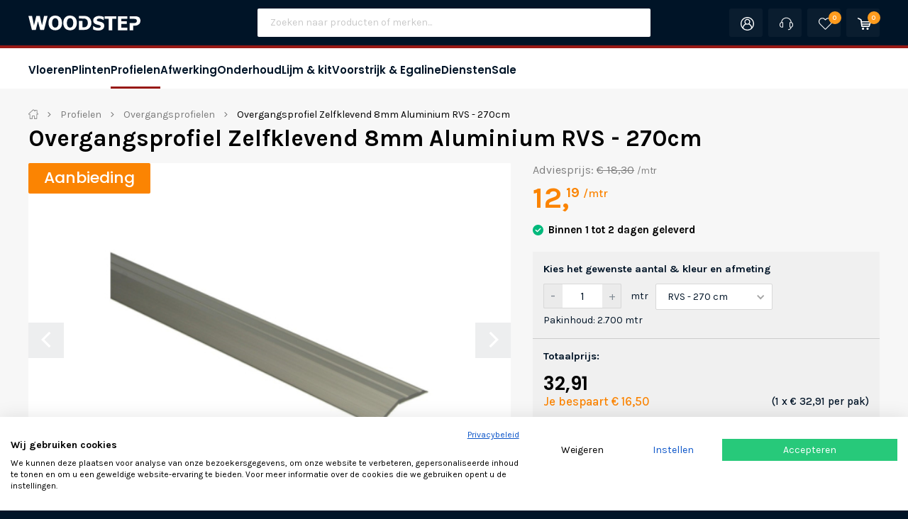

--- FILE ---
content_type: text/html; charset=UTF-8
request_url: https://www.woodstep.nl/shop/profielen/overgangsprofielen/overgangsprofiel-zelfkl-8-mm-alu-rvs-1
body_size: 49893
content:
<!DOCTYPE html>
<html data-wf-page="60ed36bf86bb2c2a451f433e" data-wf-site="60ed3630ba959a01e5e715f7">
<head>
            <script async src="https://consent.cookiefirst.com/banner.js" data-cookiefirst-key="706a7be1-5de9-4384-90cc-56f0cb830785"></script>
                <!-- Global site tag (gtag.js) - Google Ads: 674292878 -->
        <script async src="https://www.googletagmanager.com/gtag/js?id=AW-674292878"></script>
        <script>
            window.dataLayer = window.dataLayer || [];
            function gtag(){dataLayer.push(arguments);}
            gtag('js', new Date());

            gtag('config', 'AW-674292878');
        </script>
        <script async type='text/javascript' src='https://static.klaviyo.com/onsite/js/WWuNyD/klaviyo.js?company_id=WWuNyD'></script>
        <script type="text/javascript">
            //Initialize Klaviyo object on page load
            !function(){if(!window.klaviyo){window._klOnsite=window._klOnsite||[];try{window.klaviyo=new Proxy({},{get:function(n,i){return"push"===i?function(){var n;(n=window._klOnsite).push.apply(n,arguments)}:function(){for(var n=arguments.length,o=new Array(n),w=0;w<n;w++)o[w]=arguments[w];var t="function"==typeof o[o.length-1]?o.pop():void 0,e=new Promise((function(n){window._klOnsite.push([i].concat(o,[function(i){t&&t(i),n(i)}]))}));return e}}})}catch(n){window.klaviyo=window.klaviyo||[],window.klaviyo.push=function(){var n;(n=window._klOnsite).push.apply(n,arguments)}}}}();
        </script>
        <meta charset="utf-8">
    <title>Overgangsprofiel zelfklevend 8 mm aluminium RVS | Woodstep</title>
        <meta content="Woodstep Webshop" property="og:title">
    <meta content="Woodstep Webshop" property="twitter:title">
    <meta name="keywords" content="">
    <meta name="description" content="Het zelfklevende overgangsprofiel is door de plakstrip aan de onderzijde eenvoudig te monteren. Het profiel wordt gebruikt bij de overgang van twee vloeren van verschillende dikte.">
    <meta name="author" content="Woodstep.nl">
    <meta name="_token" content="knhp7mxKFLSNBSLsKVQiS2fQlGmSVmHj4piKOe4n">
    <meta content="width=device-width, initial-scale=1" name="viewport">
    <meta name="format-detection" content="telephone=no">
    <meta name="viewport" content="width=device-width, initial-scale=1, maximum-scale=1, user-scalable=0"/>
    <meta name="robot" content="">
    <link rel="canonical" href="https://www.woodstep.nl/shop/profielen/overgangsprofielen/overgangsprofiel-zelfkl-8-mm-alu-rvs-1">

        <link href="/build/webshop/assets/css/app-b3e0855c3d.css" rel="stylesheet" type="text/css">
        <script src="https://ajax.googleapis.com/ajax/libs/webfont/1.6.26/webfont.js" type="text/javascript"></script>
                <script type="text/javascript">WebFont.load({  google: {    families: ["Poppins:regular,italic,500,600,700","Karla:regular,500,600,700,800,italic"]  }});</script>
    <!-- [if lt IE 9]><script src="https://cdnjs.cloudflare.com/ajax/libs/html5shiv/3.7.3/html5shiv.min.js" type="text/javascript"></script><![endif] -->
    <script type="text/javascript">!function(o,c){var n=c.documentElement,t=" w-mod-";n.className+=t+"js",("ontouchstart"in o||o.DocumentTouch&&c instanceof DocumentTouch)&&(n.className+=t+"touch")}(window,document);</script>
    <link href="//image.woodstep.nl/logo/favicon.ico" rel="shortcut icon" type="image/x-icon">

    <script type="text/javascript" src="//widget.trustpilot.com/bootstrap/v5/tp.widget.bootstrap.min.js" async></script>

            <!-- Google Tag Manager -->
        <script>(function(w,d,s,l,i){w[l]=w[l]||[];w[l].push({'gtm.start':
                    new Date().getTime(),event:'gtm.js'});var f=d.getElementsByTagName(s)[0],
                j=d.createElement(s),dl=l!='dataLayer'?'&l='+l:'';j.async=true;j.src=
                'https://www.googletagmanager.com/gtm.js?id='+i+dl;f.parentNode.insertBefore(j,f);
            })(window,document,'script','dataLayer','GTM-PMCLZ2B');</script>
        <!-- End Google Tag Manager -->

            <!-- GTM Bing -->
        <script>(function (w, d, t, r, u) {
                var f, n, i;
                w[u] = w[u] || [], f = function () {
                    var o = {ti: "17534366"};
                    o.q = w[u], w[u] = new UET(o), w[u].push("pageLoad")
                }, n = d.createElement(t), n.src = r, n.async = 1, n.onload = n.onreadystatechange = function () {
                    var s = this.readyState;
                    s && s !== "loaded" && s !== "complete" || (f(), n.onload = n.onreadystatechange = null)
                }, i = d.getElementsByTagName(t)[0], i.parentNode.insertBefore(n, i)
            })(window, document, "script", "//bat.bing.com/bat.js", "uetq");
        </script>
        <!-- End GTM Bing -->

        <script id="mcjs">!function(c,h,i,m,p){m=c.createElement(h),p=c.getElementsByTagName(h)[0],m.async=1,m.src=i,p.parentNode.insertBefore(m,p)}(document,"script","https://chimpstatic.com/mcjs-connected/js/users/c17dbfee151f6f6da267fe95b/19a49f1295c873ab61097f218.js");</script>
            <!-- End Facebook Pixel Code -->
    </head>
<body class="" x-data>
    <!-- Google Tag Manager (noscript) -->
    <noscript><iframe src="https://www.googletagmanager.com/ns.html?id=GTM-PMCLZ2B"
                      height="0" width="0" style="display:none;visibility:hidden"></iframe></noscript>
    <!-- End Google Tag Manager (noscript) -->

<div class="page-wrapper">
    <div class="top-menu-sticky">
        <div class="top-bar">
            <div class="large-container w-container">
                <div class="w-layout-grid basic-3-grid">
                    <a href="https://www.woodstep.nl/shop" id="w-node-ca6ee3e1-e51b-6434-93a4-45acb6aa3e4d-b6aa3e49" class="relative-block"><img src="https://www.woodstep.nl/webshop/images/Woodstep-Full-Wit.svg" loading="lazy" alt="" class="woodstep-logo"></a>
                    <div id="w-node-ca6ee3e1-e51b-6434-93a4-45acb6aa3e4f-b6aa3e49" class="relative-block responsive-hide search">
                        <form class="search__form" action="https://www.woodstep.nl/shop/zoeken" method="get">
                            <input class="search-bar" name="search" placeholder="Zoeken naar producten of merken..." aria-label="Site search" type="text" autocomplete="off" data-url="https://www.woodstep.nl/search/suggestions">
                            <button class="confirm-search search-hide"><img src="https://www.woodstep.nl/webshop/images/001-search.svg" width="30px" type="submit"></button>
                            <span class="cancel-search search-hide">Annuleren</span>
                        </form>
                        <div class="search__suggestions suggestions suggestions--location--header"></div>
                    </div>
                    <div id="w-node-ca6ee3e1-e51b-6434-93a4-45acb6aa3e53-b6aa3e49" class="relative-block d-flex">
                        <a href="#" class="top-bar-link-wrapper search-hide w-inline-block"><img src="https://www.woodstep.nl/webshop/images/001-search.svg" loading="lazy" alt="" class="odd-icon search-icon">
                            <div class="top-bar-link-text hide-zoek-tekst">Zoeken</div>
                        </a>
                        <a href="https://www.woodstep.nl/shop/login" class="top-bar-link-wrapper hiode w-inline-block d-flex align-items-center"><img src="https://www.woodstep.nl/webshop/images/001-user.svg" loading="lazy" alt="" class="odd-icon">

                        </a>
                        <a href="https://www.woodstep.nl/shop/klantenservice" class="top-bar-link-wrapper w-inline-block d-flex align-items-center responsive-hide"><img src="https://www.woodstep.nl/webshop/images/001-headset.svg" loading="lazy" alt="" class="odd-icon">


                        </a>
                        <a href="https://www.woodstep.nl/shop/verlanglijst" class="top-bar-link-wrapper w-inline-block d-flex align-items-center position-relative"><img src="https://www.woodstep.nl/webshop/images/001-heart-white.svg" loading="lazy" alt="" class="odd-icon">
                            <div class="winkelwagne-mini">0</div>
                        </a>
                        <a href="https://www.woodstep.nl/shop/winkelwagen" class="top-bar-link-wrapper w-inline-block d-flex align-items-center position-relative"><img src="https://www.woodstep.nl/webshop/images/004-shopping-cart-white.svg" loading="lazy" alt="" class="odd-icon">
                            <div class="winkelwagne-mini">0</div>
                        </a>
                    </div>
                </div>
            </div>
        </div>
        <div data-collapse="small" data-animation="linear" data-duration="400" data-easing="ease" data-easing2="ease" role="banner" class="navbar-new w-nav">
            <div class="large-container w-container">
                <div class="menu-button w-nav-button mobile-header__menu-button">
                    <div class="hamburger-icon w-icon-nav-menu"></div>
                    <div class="menu-hamburger-text">Menu</div>
                </div>
                <div class="w-layout-grid large-menu-grid">
                    <div id="w-node-ca6ee3e1-e51b-6434-93a4-45acb6aa3e62-b6aa3e49" class="left-menu-block">
                        <nav role="navigation" class="nav-menu w-nav-menu close-menu">
                                                                                                <div data-hover="true" data-delay="0" class="dropdown w-dropdown">
                                        <a href="https://www.woodstep.nl/shop/vloeren" class="nav-link-block combi w-inline-block w-dropdown-toggle ">
                                            <div class="nav-link-title _2">Vloeren </div>
                                        </a>
                                        <nav class="dropdown-list-assortiment relatibe w-dropdown-list close-menu">
                                            <div class="large-container w-container">
                                                <div class="w-layout-grid large-menu-grid-dropdown">
                                                    <a href="https://www.woodstep.nl/shop/vloeren" class="menu-title dropdown-menu-link-block" tabindex="0">
                                                        <span class="small-menu-heading-dropdown">Alle <span class="text-lowercase">Vloeren</span><br></span>
                                                    </a>
                                                                                                            <a href="https://www.woodstep.nl/shop/vloeren/pvc-vloeren" class="menu-title dropdown-menu-link-block" tabindex="0">
                                                            <span class="small-menu-heading-dropdown">PVC vloeren<br></span>
                                                        </a>
                                                                                                            <a href="https://www.woodstep.nl/shop/vloeren/laminaat-vloeren" class="menu-title dropdown-menu-link-block" tabindex="0">
                                                            <span class="small-menu-heading-dropdown">Laminaat vloeren<br></span>
                                                        </a>
                                                                                                            <a href="https://www.woodstep.nl/shop/vloeren/houten-vloeren" class="menu-title dropdown-menu-link-block" tabindex="0">
                                                            <span class="small-menu-heading-dropdown">Parket vloeren<br></span>
                                                        </a>
                                                                                                            <a href="https://www.woodstep.nl/shop/vloeren/ondervloeren" class="menu-title dropdown-menu-link-block" tabindex="0">
                                                            <span class="small-menu-heading-dropdown">Ondervloeren<br></span>
                                                        </a>
                                                                                                            <a href="https://www.woodstep.nl/shop/vloeren/toebehoren" class="menu-title dropdown-menu-link-block" tabindex="0">
                                                            <span class="small-menu-heading-dropdown">Toebehoren<br></span>
                                                        </a>
                                                                                                            <a href="https://www.woodstep.nl/shop/vloeren/vloerbescherming" class="menu-title dropdown-menu-link-block" tabindex="0">
                                                            <span class="small-menu-heading-dropdown">Vloerbescherming<br></span>
                                                        </a>
                                                                                                    </div>
                                            </div>
                                        </nav>
                                    </div>

                                                                                                <div data-hover="true" data-delay="0" class="dropdown w-dropdown">
                                        <a href="https://www.woodstep.nl/shop/plinten" class="nav-link-block combi w-inline-block w-dropdown-toggle ">
                                            <div class="nav-link-title _2">Plinten </div>
                                        </a>
                                        <nav class="dropdown-list-assortiment relatibe w-dropdown-list close-menu">
                                            <div class="large-container w-container">
                                                <div class="w-layout-grid large-menu-grid-dropdown">
                                                    <a href="https://www.woodstep.nl/shop/plinten" class="menu-title dropdown-menu-link-block" tabindex="0">
                                                        <span class="small-menu-heading-dropdown">Alle <span class="text-lowercase">Plinten</span><br></span>
                                                    </a>
                                                                                                            <a href="https://www.woodstep.nl/shop/plinten/mdf-plinten" class="menu-title dropdown-menu-link-block" tabindex="0">
                                                            <span class="small-menu-heading-dropdown">MDF Plinten<br></span>
                                                        </a>
                                                                                                            <a href="https://www.woodstep.nl/shop/plinten/houten-plinten" class="menu-title dropdown-menu-link-block" tabindex="0">
                                                            <span class="small-menu-heading-dropdown">Houten plinten<br></span>
                                                        </a>
                                                                                                            <a href="https://www.woodstep.nl/shop/plinten/plakplinten" class="menu-title dropdown-menu-link-block" tabindex="0">
                                                            <span class="small-menu-heading-dropdown">Plakplinten<br></span>
                                                        </a>
                                                                                                            <a href="https://www.woodstep.nl/shop/plinten/afwerklijsten" class="menu-title dropdown-menu-link-block" tabindex="0">
                                                            <span class="small-menu-heading-dropdown">Afwerklijsten<br></span>
                                                        </a>
                                                                                                            <a href="https://www.woodstep.nl/shop/plinten/hoek-en-eindstukken" class="menu-title dropdown-menu-link-block" tabindex="0">
                                                            <span class="small-menu-heading-dropdown">Hoek &amp; eindstukken<br></span>
                                                        </a>
                                                                                                            <a href="https://www.woodstep.nl/shop/plinten/rozetten" class="menu-title dropdown-menu-link-block" tabindex="0">
                                                            <span class="small-menu-heading-dropdown">Rozetten<br></span>
                                                        </a>
                                                                                                            <a href="https://www.woodstep.nl/shop/plinten/hulpmiddelen" class="menu-title dropdown-menu-link-block" tabindex="0">
                                                            <span class="small-menu-heading-dropdown">Hulpmiddelen<br></span>
                                                        </a>
                                                                                                    </div>
                                            </div>
                                        </nav>
                                    </div>

                                                                                                <div data-hover="true" data-delay="0" class="dropdown w-dropdown">
                                        <a href="https://www.woodstep.nl/shop/profielen" class="nav-link-block combi w-inline-block w-dropdown-toggle  active ">
                                            <div class="nav-link-title _2">Profielen </div>
                                        </a>
                                        <nav class="dropdown-list-assortiment relatibe w-dropdown-list close-menu">
                                            <div class="large-container w-container">
                                                <div class="w-layout-grid large-menu-grid-dropdown">
                                                    <a href="https://www.woodstep.nl/shop/profielen" class="menu-title dropdown-menu-link-block" tabindex="0">
                                                        <span class="small-menu-heading-dropdown">Alle <span class="text-lowercase">Profielen</span><br></span>
                                                    </a>
                                                                                                            <a href="https://www.woodstep.nl/shop/profielen/hoeklijnprofielen" class="menu-title dropdown-menu-link-block" tabindex="0">
                                                            <span class="small-menu-heading-dropdown">Hoeklijnprofielen<br></span>
                                                        </a>
                                                                                                            <a href="https://www.woodstep.nl/shop/profielen/overgangsprofielen" class="menu-title dropdown-menu-link-block" tabindex="0">
                                                            <span class="small-menu-heading-dropdown">Overgangsprofielen<br></span>
                                                        </a>
                                                                                                            <a href="https://www.woodstep.nl/shop/profielen/dilatatieprofielen" class="menu-title dropdown-menu-link-block" tabindex="0">
                                                            <span class="small-menu-heading-dropdown">Dilatatieprofielen<br></span>
                                                        </a>
                                                                                                            <a href="https://www.woodstep.nl/shop/profielen/dorpels" class="menu-title dropdown-menu-link-block" tabindex="0">
                                                            <span class="small-menu-heading-dropdown">Dorpels<br></span>
                                                        </a>
                                                                                                            <a href="https://www.woodstep.nl/shop/profielen/eindprofielen" class="menu-title dropdown-menu-link-block" tabindex="0">
                                                            <span class="small-menu-heading-dropdown">Eindprofielen<br></span>
                                                        </a>
                                                                                                            <a href="https://www.woodstep.nl/shop/profielen/u-profielen" class="menu-title dropdown-menu-link-block" tabindex="0">
                                                            <span class="small-menu-heading-dropdown">U-profielen<br></span>
                                                        </a>
                                                                                                    </div>
                                            </div>
                                        </nav>
                                    </div>

                                                                                                <div data-hover="true" data-delay="0" class="dropdown w-dropdown">
                                        <a href="https://www.woodstep.nl/shop/afwerking" class="nav-link-block combi w-inline-block w-dropdown-toggle ">
                                            <div class="nav-link-title _2">Afwerking </div>
                                        </a>
                                        <nav class="dropdown-list-assortiment relatibe w-dropdown-list close-menu">
                                            <div class="large-container w-container">
                                                <div class="w-layout-grid large-menu-grid-dropdown">
                                                    <a href="https://www.woodstep.nl/shop/afwerking" class="menu-title dropdown-menu-link-block" tabindex="0">
                                                        <span class="small-menu-heading-dropdown">Alle <span class="text-lowercase">Afwerking</span><br></span>
                                                    </a>
                                                                                                            <a href="https://www.woodstep.nl/shop/afwerking/olie" class="menu-title dropdown-menu-link-block" tabindex="0">
                                                            <span class="small-menu-heading-dropdown">Olie<br></span>
                                                        </a>
                                                                                                            <a href="https://www.woodstep.nl/shop/afwerking/lak" class="menu-title dropdown-menu-link-block" tabindex="0">
                                                            <span class="small-menu-heading-dropdown">Lak<br></span>
                                                        </a>
                                                                                                            <a href="https://www.woodstep.nl/shop/afwerking/hardwax" class="menu-title dropdown-menu-link-block" tabindex="0">
                                                            <span class="small-menu-heading-dropdown">Hardwax<br></span>
                                                        </a>
                                                                                                            <a href="https://www.woodstep.nl/shop/afwerking/voorkleuren" class="menu-title dropdown-menu-link-block" tabindex="0">
                                                            <span class="small-menu-heading-dropdown">Voorkleuren<br></span>
                                                        </a>
                                                                                                            <a href="https://www.woodstep.nl/shop/afwerking/hulpmiddelen" class="menu-title dropdown-menu-link-block" tabindex="0">
                                                            <span class="small-menu-heading-dropdown">Hulpmiddelen<br></span>
                                                        </a>
                                                                                                    </div>
                                            </div>
                                        </nav>
                                    </div>

                                                                                                <div data-hover="true" data-delay="0" class="dropdown w-dropdown">
                                        <a href="https://www.woodstep.nl/shop/onderhoud" class="nav-link-block combi w-inline-block w-dropdown-toggle ">
                                            <div class="nav-link-title _2">Onderhoud </div>
                                        </a>
                                        <nav class="dropdown-list-assortiment relatibe w-dropdown-list close-menu">
                                            <div class="large-container w-container">
                                                <div class="w-layout-grid large-menu-grid-dropdown">
                                                    <a href="https://www.woodstep.nl/shop/onderhoud" class="menu-title dropdown-menu-link-block" tabindex="0">
                                                        <span class="small-menu-heading-dropdown">Alle <span class="text-lowercase">Onderhoud</span><br></span>
                                                    </a>
                                                                                                            <a href="https://www.woodstep.nl/shop/onderhoud/olie" class="menu-title dropdown-menu-link-block" tabindex="0">
                                                            <span class="small-menu-heading-dropdown">Olie<br></span>
                                                        </a>
                                                                                                            <a href="https://www.woodstep.nl/shop/onderhoud/lak" class="menu-title dropdown-menu-link-block" tabindex="0">
                                                            <span class="small-menu-heading-dropdown">Lak<br></span>
                                                        </a>
                                                                                                            <a href="https://www.woodstep.nl/shop/onderhoud/hardwax" class="menu-title dropdown-menu-link-block" tabindex="0">
                                                            <span class="small-menu-heading-dropdown">Hardwax<br></span>
                                                        </a>
                                                                                                            <a href="https://www.woodstep.nl/shop/onderhoud/laminaat" class="menu-title dropdown-menu-link-block" tabindex="0">
                                                            <span class="small-menu-heading-dropdown">Laminaat<br></span>
                                                        </a>
                                                                                                            <a href="https://www.woodstep.nl/shop/onderhoud/pvc" class="menu-title dropdown-menu-link-block" tabindex="0">
                                                            <span class="small-menu-heading-dropdown">PVC<br></span>
                                                        </a>
                                                                                                            <a href="https://www.woodstep.nl/shop/onderhoud/hulpmiddelen" class="menu-title dropdown-menu-link-block" tabindex="0">
                                                            <span class="small-menu-heading-dropdown">Hulpmiddelen<br></span>
                                                        </a>
                                                                                                            <a href="https://www.woodstep.nl/shop/onderhoud/reparatie" class="menu-title dropdown-menu-link-block" tabindex="0">
                                                            <span class="small-menu-heading-dropdown">Reparatie<br></span>
                                                        </a>
                                                                                                    </div>
                                            </div>
                                        </nav>
                                    </div>

                                                                                                <div data-hover="true" data-delay="0" class="dropdown w-dropdown">
                                        <a href="https://www.woodstep.nl/shop/lijm-en-kit" class="nav-link-block combi w-inline-block w-dropdown-toggle ">
                                            <div class="nav-link-title _2">Lijm &amp; kit </div>
                                        </a>
                                        <nav class="dropdown-list-assortiment relatibe w-dropdown-list close-menu">
                                            <div class="large-container w-container">
                                                <div class="w-layout-grid large-menu-grid-dropdown">
                                                    <a href="https://www.woodstep.nl/shop/lijm-en-kit" class="menu-title dropdown-menu-link-block" tabindex="0">
                                                        <span class="small-menu-heading-dropdown">Alle <span class="text-lowercase">Lijm &amp; kit</span><br></span>
                                                    </a>
                                                                                                            <a href="https://www.woodstep.nl/shop/lijm-en-kit/lijm" class="menu-title dropdown-menu-link-block" tabindex="0">
                                                            <span class="small-menu-heading-dropdown">Lijm<br></span>
                                                        </a>
                                                                                                            <a href="https://www.woodstep.nl/shop/lijm-en-kit/kit" class="menu-title dropdown-menu-link-block" tabindex="0">
                                                            <span class="small-menu-heading-dropdown">Kit<br></span>
                                                        </a>
                                                                                                            <a href="https://www.woodstep.nl/shop/lijm-en-kit/hulpmiddelen" class="menu-title dropdown-menu-link-block" tabindex="0">
                                                            <span class="small-menu-heading-dropdown">Hulpmiddelen<br></span>
                                                        </a>
                                                                                                    </div>
                                            </div>
                                        </nav>
                                    </div>

                                                                                                <div data-hover="true" data-delay="0" class="dropdown w-dropdown">
                                        <a href="https://www.woodstep.nl/shop/voorstrijk-egaline" class="nav-link-block combi w-inline-block w-dropdown-toggle ">
                                            <div class="nav-link-title _2">Voorstrijk &amp; Egaline </div>
                                        </a>
                                        <nav class="dropdown-list-assortiment relatibe w-dropdown-list close-menu">
                                            <div class="large-container w-container">
                                                <div class="w-layout-grid large-menu-grid-dropdown">
                                                    <a href="https://www.woodstep.nl/shop/voorstrijk-egaline" class="menu-title dropdown-menu-link-block" tabindex="0">
                                                        <span class="small-menu-heading-dropdown">Alle <span class="text-lowercase">Voorstrijk &amp; Egaline</span><br></span>
                                                    </a>
                                                                                                            <a href="https://www.woodstep.nl/shop/voorstrijk-egaline/voorstrijk" class="menu-title dropdown-menu-link-block" tabindex="0">
                                                            <span class="small-menu-heading-dropdown">Voorstrijk<br></span>
                                                        </a>
                                                                                                            <a href="https://www.woodstep.nl/shop/voorstrijk-egaline/egaline" class="menu-title dropdown-menu-link-block" tabindex="0">
                                                            <span class="small-menu-heading-dropdown">Egaline<br></span>
                                                        </a>
                                                                                                            <a href="https://www.woodstep.nl/shop/voorstrijk-egaline/hulpmiddelen" class="menu-title dropdown-menu-link-block" tabindex="0">
                                                            <span class="small-menu-heading-dropdown">Hulpmiddelen<br></span>
                                                        </a>
                                                                                                    </div>
                                            </div>
                                        </nav>
                                    </div>

                                                                                                
                            <div data-hover="true" data-delay="0" class="dropdown w-dropdown">
                                <a href="https://www.woodstep.nl" target="_blank" class="nav-link-block combi w-inline-block w-dropdown-toggle ">
                                    <div class="nav-link-title _2">Diensten</div>
                                </a>
                                <nav class="dropdown-list-assortiment relatibe w-dropdown-list close-menu">
                                    <div class="large-container w-container">
                                        <div class="w-layout-grid large-menu-grid-dropdown">
                                            <a href="https://www.woodstep.nl" target="+_blank" class="menu-title dropdown-menu-link-block" tabindex="0">
                                                <span class="small-menu-heading-dropdown">Parket schuren<br></span>
                                            </a>
                                            <a href="https://www.woodstep.nl/shop/legservice" class="menu-title dropdown-menu-link-block" tabindex="0">
                                                <span class="small-menu-heading-dropdown">Legservice<br></span>
                                            </a>
                                        </div>
                                    </div>
                                </nav>
                            </div>
                            <a href="https://woodstep.nl/shop/sale" class="nav-link-block combi w-inline-block ">
                                <div class="nav-link-title _2">Sale</div>
                            </a>
                        </nav>
                    </div>
                </div>
            </div>
        </div>
    </div>


















            <div class="large-content-section product-page wf-section">
        <div class="large-container w-container">
            <div class="w-layout-grid top-bread-trust single-grid mb-5 overflow-hidden">
                <div id="w-node-_78c4b730-fb2c-7eec-2671-edc5729796e1-451f433e" class="breadcrumb-wrapper">
                    <a href="https://www.woodstep.nl/shop" class="breadcrumb-link w-inline-block"><img src="https://www.woodstep.nl/webshop/images/001-home.svg" loading="lazy" alt="" class="breadcrumb-home-icon"></a>
                                            <img src="https://www.woodstep.nl/webshop/images/002-right-arrow.svg" loading="lazy" width="13" alt="" class="breadcrumb-arrow">
                        <a href="/shop/profielen" class="breadcrumb-link w-inline-block"><div class="breadcrumb-text">Profielen</div></a>
                                            <img src="https://www.woodstep.nl/webshop/images/002-right-arrow.svg" loading="lazy" width="13" alt="" class="breadcrumb-arrow">
                        <a href="/shop/profielen/overgangsprofielen" class="breadcrumb-link w-inline-block"><div class="breadcrumb-text">Overgangsprofielen</div></a>
                                        <img src="https://www.woodstep.nl/webshop/images/002-right-arrow.svg" loading="lazy" width="13" alt="" class="breadcrumb-arrow d-inline-block-xs-none">
                    <a href="#" aria-current="page" class="breadcrumb-link w-inline-block w--current d-inline-block-xs-none"><div class="breadcrumb-text">Overgangsprofiel Zelfklevend 8mm Aluminium RVS - 270cm</div></a>
                                        <ol itemscope class="d-none" itemtype="https://schema.org/BreadcrumbList">
                                                                                <li itemprop="itemListElement" itemscope
                                itemtype="https://schema.org/ListItem">
                                <a itemprop="item" href="/shop/profielen">
                                    <span itemprop="name">Profielen</span></a>
                                <meta itemprop="position" content="1" />
                            </li>
                                                                                <li itemprop="itemListElement" itemscope
                                itemtype="https://schema.org/ListItem">
                                <a itemprop="item" href="/shop/profielen/overgangsprofielen">
                                    <span itemprop="name">Overgangsprofielen</span></a>
                                <meta itemprop="position" content="2" />
                            </li>
                                                                        <li itemprop="itemListElement" itemscope
                            itemtype="https://schema.org/ListItem">
                            <a itemprop="item" href="/shop/profielen/overgangsprofielen/overgangsprofiel-zelfkl-8-mm-alu-rvs-1">
                                <span itemprop="name">Overgangsprofiel Zelfklevend 8mm Aluminium RVS - 270cm</span></a>
                            <meta itemprop="position" content="3" />
                        </li>
                    </ol>
                </div>



            </div>
            <div id="Top" class="shop-content-combi-deal-block mb-0">
                <h1 class="basic-section-heading mb-15">Overgangsprofiel Zelfklevend 8mm Aluminium RVS - 270cm<br></h1>
                <div class="w-layout-grid large-content-grid product product--layout--standard grid-template-product no-row-gap" data-layout="standard">
                    <div id="w-node-_0438f2fe-4a62-8691-b011-dbb4723bdaba-451f433e" class="shop-content-image-wrapper product-gallery grid-product-image mb-30" style="min-width: 100%">
                                                    <div class="combideal-button offerActive sale-orange text-center">
                                <div class="alternatief-text">Aanbieding</div>
                            </div>
                                                <div class="product-gallery__featured">
                            <div class="owl-carousel large-woodstep-slider" id="product-image">
                                                                    <a href="//image.woodstep.nl/product/937x662/overgangsprof-zelfkl-8-mm-alu-rvs-5.jpg" target="_blank">
                                        <img  class="section-image-copy" src="https://image.woodstep.nl/product/569x402/overgangsprof-zelfkl-8-mm-alu-rvs-5.jpg"  alt="Overgangsprofiel Zelfklevend 8mm Aluminium RVS - 270cm" title="Overgangsprofiel Zelfklevend 8mm Aluminium RVS - 270cm">
                                    </a>
                                                                    <a href="//image.woodstep.nl/product/937x662/overgangsprof-zelfkl-8-mm-alu-rvs-6.jpg" target="_blank">
                                        <img  class="owl-lazy section-image-copy" data-src="https://image.woodstep.nl/product/569x402/overgangsprof-zelfkl-8-mm-alu-rvs-6.jpg"  alt="Overgangsprofiel Zelfklevend 8mm Aluminium RVS - 270cm" title="Overgangsprofiel Zelfklevend 8mm Aluminium RVS - 270cm">
                                    </a>
                                                            </div>
                        </div>
                                                    <div class="product-gallery__carousel">
                                <div class="owl-carousel" id="product-carousel">
                                                                            <a href="//image.woodstep.nl/product/165x117/overgangsprof-zelfkl-8-mm-alu-rvs-5.jpg" class="product-gallery__carousel-item">
                                            <img class="product-gallery__carousel-image" src="//image.woodstep.nl/product/165x117/overgangsprof-zelfkl-8-mm-alu-rvs-5.jpg" alt="Overgangsprofiel Zelfklevend 8mm Aluminium RVS - 270cm" title="Overgangsprofiel Zelfklevend 8mm Aluminium RVS - 270cm">
                                        </a>
                                                                            <a href="//image.woodstep.nl/product/165x117/overgangsprof-zelfkl-8-mm-alu-rvs-6.jpg" class="product-gallery__carousel-item">
                                            <img class="product-gallery__carousel-image" src="//image.woodstep.nl/product/165x117/overgangsprof-zelfkl-8-mm-alu-rvs-6.jpg" alt="Overgangsprofiel Zelfklevend 8mm Aluminium RVS - 270cm" title="Overgangsprofiel Zelfklevend 8mm Aluminium RVS - 270cm">
                                        </a>
                                                                    </div>
                            </div>
                                            </div>
                    <div id="w-node-_06d732cf-51f1-d36d-4de6-83eec06ca145-451f433e" class="shop-content-block grid-product-price">
                        <div class="shop-content-heading-wrapper">
                            <div class="prijs-wrapper">
                                <div class="w-layout-grid single-grid">
                                    <div id="w-node-cd5cac01-4aaf-3923-a337-b6cb8b04330b-451f433e" class="prijs-block">
                                                                                    <div class="prijs-m2-first mr-0">Adviesprijs: <span class="old-price">€ 18,30</span> <span class="per-m2">/mtr</span></div><br>
                                                                                                                                    <span>
                                                <span>
                                                    <span class="large-price detail-price action-color">12,<sup>19<small>/mtr</small></sup></span>
                                                </span>
                                            </span>

                                        








                                    </div>
                                </div>
                                                                    <div class="d-flex-sm-block d-none show-sale-banner">
                                        <style>
                                            .action-label-text{
                                                padding: 4px 0;
                                            }
                                            .action-label-title {
                                                font-size:13pt;
                                                padding:5px 8px;
                                                margin-right: 5px;
                                                font-weight: 700;
                                            }
                                            .action-label #counter {
                                                margin-top:4px;
                                            }
                                            .action-label #counter span {
                                                color: #000000;
                                                font-size:13px;
                                                padding: 0;
                                            }
                                            .action-label #counter .counter-block > span {
                                                line-height:13px;
                                            }
                                            .action-label #counter .divider {
                                                color: #000000;
                                                font-size:26px;
                                                padding: 0 2px;
                                                margin-bottom: 25px;
                                            }
                                            .action-label #counter .clock{
                                                margin-bottom: 0;
                                            }
                                            .action-label #counter .clock span{
                                                border: 1px solid #cecece;
                                                padding: 5px 5px;
                                                font-size: 15px;
                                            }
                                            .action-label #counter .clock span.firstSpan{
                                                margin-right: 3px;
                                            }
                                            @media  screen and (max-width: 767px){
                                                .show-sale-banner{
                                                    margin-top:10px;
                                                }
                                                .action-label-title {
                                                    margin-right: 0px;
                                                }
                                                .action-label #counter .divider{
                                                    margin-bottom:18px;
                                                }
                                                .action-label #counter .clock span{
                                                    padding: 6px 4px;
                                                    font-size: 14px;
                                                }
                                                .prijs-wrapper .action-label-text{
                                                    padding:5px 8px;
                                                }
                                            }
                                        </style>
                                        <div class="action-label w-100">
                                            <span class="action-label-title">-35%</span>
                                            <span class="action-label-text">
                                                <span>Profiteer van deze actieprijs, tijdelijk <strong>gegarandeerd</strong> tot</span>
                                                <div class="countDown">
                                                    <div id="counter">
                                                        <div class="counter-block days">
                                                            <div class="clock">
                                                                <span id="dayOne" class="firstSpan">0</span>
                                                                <span id="dayTwo">0</span>
                                                            </div>
                                                            <span>dagen</span>
                                                        </div>
                                                        <div class="divider">:</div>
                                                        <div class="counter-block hours">
                                                            <div class="clock">
                                                                <span id="hourOne" class="firstSpan">0</span>
                                                                <span id="hourTwo">0</span>
                                                            </div>
                                                            <span>uren</span>
                                                        </div>
                                                        <div class="divider">:</div>
                                                        <div class="counter-block minutes">
                                                            <div class="clock">
                                                                <span id="minuteOne" class="firstSpan">0</span>
                                                                <span id="minuteTwo">0</span>
                                                            </div>
                                                            <span>min</span>
                                                        </div>
                                                        <div class="divider">:</div>
                                                        <div class="counter-block seconds">
                                                            <div class="clock">
                                                                <span id="secondOne" class="firstSpan">0</span>
                                                                <span id="secondTwo">0</span>
                                                            </div>
                                                            <span>sec</span>
                                                        </div>
                                                    </div>
                                                </div>
                                            </span>
                                        </div>
                                    </div>
                                                            </div>

                            <div class="product-usp-holder">
                                
                                                                    <div class="product-usp usp-check">Binnen 1 tot 2 dagen geleverd</div>
                                





                            </div>
                        </div>
                    </div>

                    <div id="w-node-_06d732cf-51f1-d36d-4de6-83eec06ca145-451f433e" class="shop-content-block grid-product-form mb-20">
                        <form id="addToCartForm" class="mt-10 mb-20">
                                                            <div class="rekentool-block rekentool-responsive row-gap-10">
                                    <div class="mini-heading d-block">
                                                                                    Kies het gewenste aantal 
                                                                                                                            & kleur en afmeting
                                                                            </div>
                                    <div id="w-node-cb5b780a-4cf5-41f1-4fa0-13f6b5e24a48-acc4c7f9" class="double-grid-item-wrap d-inline-flex m2-form-variable">
                                        <div class="m2-form input-number product__quantity afrekenen">
                                            <input id="surfaceAmount" class="input-number__input small-input placeholder-tekst first updatePrice" data-synchronize="surfaceAmount"  type="number" data-type="surface" step="1" min="1" value="1" placeholder="0">
                                            <div class="min input-number__sub">-</div>
                                            <div class="plus aantal input-number__add">+</div>
                                        </div>
                                        <span class="ml-10 product-unit">&nbsp;mtr </span>
                                                                                    <div class="form-group position-relative d-inline-block ml-10">
                                                <select name="product_id" class="format-select dropdown-form w-dropdown dropdown-form-toggle w-dropdown pr-30"  onchange="selectCanonical($(this).find('option:selected').data('canonical'));">
                                                                                                            <option value="1992" data-canonical="/shop/profielen/overgangsprofielen/overgangsprofiel-zelfkl-8-mm-alu-brons" >Brons - 100 cm</option>
                                                                                                            <option value="2000" data-canonical="/shop/profielen/overgangsprofielen/overgangsprofiel-zelfkl-8-mm-alu-brons-1" >Brons - 270 cm</option>
                                                                                                            <option value="1993" data-canonical="/shop/profielen/overgangsprofielen/overgangsprofiel-zelfkl-8-mm-alu-rvs" >RVS - 100 cm</option>
                                                                                                            <option value="2002" data-canonical="/shop/profielen/overgangsprofielen/overgangsprofiel-zelfkl-8-mm-alu-rvs-1"  selected >RVS - 270 cm</option>
                                                                                                            <option value="2005" data-canonical="/shop/profielen/overgangsprofielen/overgangsprofiel-zelfkl-8-mm-alu-wit" >Wit - 270 cm</option>
                                                                                                            <option value="1991" data-canonical="/shop/profielen/overgangsprofielen/overgangsprofiel-zelfkl-8-mm-alu-zilver" >Zilver - 100 cm</option>
                                                                                                            <option value="1996" data-canonical="/shop/profielen/overgangsprofielen/overgangsprofiel-zelfkl-8-mm-alu-zilver-1" >Zilver - 270 cm</option>
                                                                                                            <option value="1994" data-canonical="/shop/profielen/overgangsprofielen/overgangsprofiel-zelfkl-8-mm-alu-zwart" >Zwart - 100 cm</option>
                                                                                                            <option value="2004" data-canonical="/shop/profielen/overgangsprofielen/overgangsprofiel-zelfkl-8-mm-alu-zwart-1" >Zwart - 270 cm</option>
                                                                                                    </select>
                                                <div class="icon w-icon-dropdown-toggle" aria-hidden="true"></div>
                                            </div>
                                                                            </div>
                                    <div class="stockReached d-none mt-10 mb-10">
                                                                                    Let op! Dit product is uitverkocht.
                                                                            </div>

    
    
    
    
    
    
    
    
    

                                                                            <p class="productAmountText d-none mb-0 mt-10"></p>
                                        <p class="mb-0 mt-5">Pakinhoud: 2.700 mtr</p>
                                                                                                                                            </div>
                                <div class="rekentool-block productTotalDiv">
                                    <div class="mini-heading d-block">Totaalprijs:</div>
                                    <div class="total-price-heading d-inline-block"><span class="plinthPrice">32,91</span></div>
                                                                            <p class="mb-0 savingsWrapper ">Je bespaart € <span data-discount>
                                            16,50
                                        </span></p>
                                                                        <span class="packagesWrapper">(<span class="packages">1</span> x € 32,91 per pak)</span>
                                </div>
                                                        <div class="d-flex actionsDiv row-gap-10 align-items-center mt-15">
                                <span class="d-flex flex-basis-100">
                                    <input id="productAmount" class="placeholder-tekst first input-number__input updatePrice validateProduct flex-0 mr-15" data-type="package" placeholder="0" name="amount" type="number" min="1"   value="1" >
                                    <span class="align-self-center font-weight-500">pak </span>
                                    <button type="button" class="full-green-button-copy full order-button mt-0 w-button order-unset addToCart w-100"  data-url="https://www.woodstep.nl/shop/winkelwagen/add">
                                        <img src="https://www.woodstep.nl/webshop/images/004-shopping-cart-white.svg" loading="lazy" alt="winkelwagen" class="odd-icon _2 cart-icon">&nbsp;In <span class="d-inline-xs-none">&nbsp;mijn&nbsp;</span> winkelwagen
                                    </button>
                                                                                                                        <img src="https://www.woodstep.nl/webshop/images/001-heart.svg" loading="lazy" alt="" class="odd-icon wishlist-icon addToWishlist ml-15 cursor-pointer " data-url="https://www.woodstep.nl/shop/verlanglijst/add" data-product="2002">
                                                                                                            </span>
                                                            </div>
                        </form>















                            <div class="usp-list check-list">Kwaliteit voor de <strong>beste prijs</strong></div>
                            <div class="usp-list check-list">Klantenbeoordeling <strong>9.6/10</strong></div>
                                                            <div class="usp-list check-list"><strong>14 dagen</strong> bedenktijd</div>
                            





                                                                                    <img src="https://www.woodstep.nl/webshop/images/banners/uitverkoop/uitverkoop-banner-small.jpg" loading="lazy" alt="magazijn uiterkoop" class="w-100 mt-15 d-none show-sale-banner">
                                                                        </div>
                </div>
                                <div class="omschrijving-block w-layout-grid large-content-grid">

                    <div data-hover="false" data-delay="0" data-w-id="90695520-f6d5-aeed-50e0-339089d1ddbb" class="large-dropdown filter-dropdown order-xs-2">
                        <div class="large-dropdown-toggle w--open">
                            <h2 class="specificatie-heading mt-0">Specificaties</h2>
                        </div>
                        <nav data-w-id="90695520-f6d5-aeed-50e0-339089d1ddc0" class="large-dropdown-list w--open">
                            <div class="omschrijving-description mb-0">
                                <div>
                                    <div class="w-layout-grid specificatie-grid ">
                                        <div class="productspecificatie-tekst-first">Artikelnummer</div>
                                        <div class="productspecificatie-tekst-final">51255</div>
                                    </div>
                                                                                                                                                                                                            <div class="w-layout-grid specificatie-grid ">
                                                <div id="w-node-d41b0f80-98e1-2de3-5b52-a18b394c5b46-451f433e" class="productspecificatie-tekst-first">Lengte (mm)</div>
                                                <div class="productspecificatie-tekst-final">2700</div>
                                            </div>
                                                                                                                                <div class="w-layout-grid specificatie-grid ">
                                                <div id="w-node-d41b0f80-98e1-2de3-5b52-a18b394c5b46-451f433e" class="productspecificatie-tekst-first">Breedte (mm)</div>
                                                <div class="productspecificatie-tekst-final">43</div>
                                            </div>
                                                                                                                                <div class="w-layout-grid specificatie-grid ">
                                                <div id="w-node-d41b0f80-98e1-2de3-5b52-a18b394c5b46-451f433e" class="productspecificatie-tekst-first">Soort</div>
                                                <div class="productspecificatie-tekst-final">Profiel</div>
                                            </div>
                                                                                                                                <div class="w-layout-grid specificatie-grid final">
                                                <div id="w-node-d41b0f80-98e1-2de3-5b52-a18b394c5b46-451f433e" class="productspecificatie-tekst-first">Materiaal</div>
                                                <div class="productspecificatie-tekst-final">Geanodiseerd aluminium</div>
                                            </div>
                                                                                                            </div>
                            </div>
                        </nav>
                    </div>
                                            <div data-hover="false" data-delay="0" class="large-dropdown filter-dropdown">
                            <div class="large-dropdown-toggle w--open">
                                <h2 class="specificatie-heading">Productomschrijving</h2>
                            </div>
                            <nav class="large-dropdown-list w--open">
                                <div class="omschrijving-block-wrapper">
                                    <div class="omschrijving-description mb-0">
                                        Het zelfklevende overgangsprofiel is door de plakstrip aan de onderzijde eenvoudig te monteren. Het profiel wordt gebruikt bij de overgang van twee vloeren van verschillende dikte.
                                    </div>
                                </div>
                            </nav>
                                                    </div>
                                        </div>
                </div>

                            </div>
        </div>
    </div>
            <div class="section-right-top-image _2 wf-section no-bg">
                            <div class="container large-container w-container mb-section">
                    <div>
                        <div class="usp-heading-wrapper-center mb-15">
                            <h3 class="basic-section-heading-item">Vaak samen gekocht <br></h3>
                        </div>
                        <div class="owl-carousel related-products">
                                                            <a href="/shop/plinten/hulpmiddelen/ijzerzaag-150-mm" class="category-block w-inline-block" data-product-click data-product="{&quot;id&quot;:&quot;11646&quot;,&quot;product_id&quot;:&quot;2383&quot;,&quot;follow_stock&quot;:&quot;0&quot;,&quot;unlimited_stock&quot;:&quot;0&quot;,&quot;show_stock&quot;:&quot;0&quot;,&quot;min_stock&quot;:&quot;0&quot;,&quot;notify_in_stock&quot;:&quot;Binnen 1 tot 2 dagen geleverd&quot;,&quot;notify_out_of_stock&quot;:&quot;Binnen 2 tot 3 dagen geleverd&quot;,&quot;base_model&quot;:&quot;85136&quot;,&quot;name&quot;:&quot;IJzerzaag 150 mm&quot;,&quot;permalink&quot;:&quot;ijzerzaag-150-mm&quot;,&quot;retail_price&quot;:&quot;23.10&quot;,&quot;selling_price&quot;:&quot;23.10&quot;,&quot;combideal_active&quot;:&quot;0&quot;,&quot;combideal_price&quot;:&quot;0.00&quot;,&quot;unit&quot;:&quot;stuk&quot;,&quot;main_category_id&quot;:&quot;84&quot;,&quot;url&quot;:&quot;ijzerzaag-150-mm-0.jpg&quot;,&quot;featured_category&quot;:null,&quot;featured_category_id&quot;:null,&quot;notify_stock&quot;:&quot;0&quot;,&quot;free_stock&quot;:&quot;0&quot;,&quot;free_stock_unit&quot;:&quot;0.00&quot;,&quot;reserved_stock&quot;:&quot;0&quot;,&quot;reserved_stock_unit&quot;:&quot;0.00&quot;,&quot;total_stock&quot;:&quot;0&quot;,&quot;has_stock&quot;:&quot;1&quot;,&quot;delivery_text&quot;:&quot;Binnen 1 tot 2 dagen geleverd&quot;,&quot;image&quot;:&quot;https:\/\/image.woodstep.nl\/product\/360x255\/ijzerzaag-150-mm-0.jpg&quot;,&quot;offer_active&quot;:false,&quot;canonical&quot;:&quot;\/shop\/plinten\/hulpmiddelen\/ijzerzaag-150-mm&quot;}" data-field="/shop/profielen/overgangsprofielen/overgangsprofiel-zelfkl-8-mm-alu-rvs-1" data-position="0">
                                    <img src="https://image.woodstep.nl/product/360x255/ijzerzaag-150-mm-0.jpg" loading="lazy"  alt="IJzerzaag 150 mm" title="IJzerzaag 150 mm" class="category-image">
                                    <div class="category-block-wrapper ">
                                                                                    <div class="voorraad-usp small">Binnen 1 tot 2 dagen geleverd</div>
                                                                                <div class="category-heading">IJzerzaag 150 mm</div>
                                        <div class="prijs-block">
                                                                                            <div class="prijs-m2-first-small no-offer">23,10 <span class="per-m2">stuk</span></div>
                                                                                        <div class="line-button _2">
                                                <div>Bekijken</div>
                                            </div>
                                        </div>
                                    </div>
                                </a>
                                                    </div>
                    </div>
                </div>
            
                            <div class="container large-container w-container mb-section mb-0">
                    <div>
                        <div class="usp-heading-wrapper-center mb-15">
                            <h3 class="basic-section-heading-item">Gerelateerde producten<br></h3>
                        </div>
                        <div class="owl-carousel related-products">
                                                            <a href="/shop/profielen/dilatatieprofielen/dilatatieprofiel-zelfklevend-30-mm-alu-rvs" class="category-block w-inline-block" data-product-click data-product="{&quot;id&quot;:&quot;1940&quot;,&quot;type&quot;:&quot;shop&quot;,&quot;base_model&quot;:&quot;41255&quot;,&quot;group_code&quot;:&quot;41235&quot;,&quot;ean&quot;:&quot;4019907115775&quot;,&quot;barcode&quot;:&quot;4019907115775&quot;,&quot;color_code&quot;:&quot;&quot;,&quot;base_model_matching_edge_end&quot;:&quot;&quot;,&quot;name&quot;:&quot;Dilatatieprofiel Zelfklevend 30mm Aluminium RVS - 270cm&quot;,&quot;base_name&quot;:&quot;Dilatatieprofiel Zelfklevend 30mm Aluminium RVS - 270cm&quot;,&quot;option_name&quot;:&quot;RVS - 270 cm&quot;,&quot;variant_name&quot;:&quot;Kleur en afmeting&quot;,&quot;combideal_name&quot;:&quot;&quot;,&quot;permalink&quot;:&quot;dilatatieprofiel-zelfklevend-30-mm-alu-rvs&quot;,&quot;short_description&quot;:&quot;&quot;,&quot;description&quot;:&quot;Het zelfklevende dilatatieprofiel is door de plakstrip aan de onderzijde eenvoudig te monteren. Het profiel wordt gebruikt bij de overgang van twee vloeren van gelijke dikte.&quot;,&quot;unit&quot;:&quot;mtr&quot;,&quot;unit_code&quot;:&quot;mtr&quot;,&quot;unit_quantity&quot;:&quot;2.700&quot;,&quot;min_order&quot;:&quot;2.700&quot;,&quot;selling_min_order&quot;:&quot;2.700&quot;,&quot;weight_in_kg&quot;:&quot;0.34&quot;,&quot;brand_id&quot;:&quot;6&quot;,&quot;supplier_id&quot;:&quot;1&quot;,&quot;product_group_id&quot;:&quot;6&quot;,&quot;delivery_time_id&quot;:&quot;13&quot;,&quot;purchase_price&quot;:&quot;10.46&quot;,&quot;has_manual_price&quot;:&quot;1&quot;,&quot;margin&quot;:null,&quot;retail_price&quot;:&quot;12.40&quot;,&quot;selling_price&quot;:&quot;7.79&quot;,&quot;combideal_price&quot;:&quot;0.00&quot;,&quot;combideal_free_shipping_price&quot;:null,&quot;combideal_active&quot;:&quot;0&quot;,&quot;combideal_interval&quot;:null,&quot;combideal_interval_start_date&quot;:null,&quot;follow_stock&quot;:&quot;0&quot;,&quot;show_stock&quot;:&quot;0&quot;,&quot;min_stock&quot;:&quot;0&quot;,&quot;unlimited_stock&quot;:&quot;0&quot;,&quot;notify_stock&quot;:&quot;0&quot;,&quot;stock_order_amount&quot;:&quot;0&quot;,&quot;external_stock&quot;:&quot;0&quot;,&quot;moq&quot;:null,&quot;meta_title&quot;:&quot;Dilatatieprofiel zelfklevend 30 mm aluminium RVS | Woodstep&quot;,&quot;meta_description&quot;:&quot;Het zelfklevende dilatatieprofiel is door de plakstrip aan de onderzijde eenvoudig te monteren. Het profiel wordt gebruikt bij de overgang van twee vloeren van gelijke dikte.&quot;,&quot;keywords&quot;:&quot;dilatatieprofiel,30 mm,aluminium RVS&quot;,&quot;sample&quot;:&quot;0&quot;,&quot;lay_service&quot;:&quot;0&quot;,&quot;cutting_loss&quot;:&quot;0&quot;,&quot;cutting_loss_percentage&quot;:null,&quot;configurator&quot;:&quot;[null]&quot;,&quot;top&quot;:&quot;0&quot;,&quot;homepage&quot;:&quot;0&quot;,&quot;quotation_accepted&quot;:&quot;0&quot;,&quot;variant_order&quot;:&quot;2&quot;,&quot;return&quot;:&quot;1&quot;,&quot;active&quot;:&quot;1&quot;,&quot;created_at&quot;:&quot;2019-06-27 06:27:09&quot;,&quot;updated_at&quot;:&quot;2022-04-05 21:54:47&quot;,&quot;url&quot;:&quot;https:\/\/image.woodstep.nl\/product\/360x255\/dilatatieprof-zelfkl-30-mm-alu-rvs-3.jpg&quot;,&quot;notify_in_stock&quot;:&quot;Binnen 1 tot 2 dagen geleverd&quot;,&quot;notify_out_of_stock&quot;:&quot;Binnen 2 tot 3 dagen geleverd&quot;,&quot;free_stock&quot;:&quot;0&quot;,&quot;free_stock_unit&quot;:&quot;0.00&quot;,&quot;reserved_stock&quot;:&quot;0&quot;,&quot;reserved_stock_unit&quot;:&quot;0.00&quot;,&quot;total_stock&quot;:&quot;0&quot;,&quot;has_stock&quot;:&quot;1&quot;,&quot;delivery_text&quot;:&quot;Binnen 1 tot 2 dagen geleverd&quot;,&quot;offer_active&quot;:1,&quot;canonical&quot;:&quot;\/shop\/profielen\/dilatatieprofielen\/dilatatieprofiel-zelfklevend-30-mm-alu-rvs&quot;,&quot;category_url&quot;:&quot;shop\/profielen\/dilatatieprofielen&quot;,&quot;brand&quot;:{&quot;id&quot;:&quot;6&quot;,&quot;name&quot;:&quot;Woodstep&quot;,&quot;permalink&quot;:&quot;woodstep&quot;,&quot;image&quot;:&quot;https:\/\/image.woodstep.nl\/brand\/&quot;,&quot;homepage&quot;:&quot;0&quot;,&quot;order&quot;:&quot;2&quot;},&quot;retail_price_float&quot;:&quot;12.40&quot;,&quot;selling_price_float&quot;:&quot;7.79&quot;}" data-field="/shop/profielen/overgangsprofielen/overgangsprofiel-zelfkl-8-mm-alu-rvs-1" data-position="0">
                                    <img src="https://image.woodstep.nl/product/360x255/dilatatieprof-zelfkl-30-mm-alu-rvs-3.jpg" loading="lazy"  alt="Dilatatieprofiel Zelfklevend 30mm Aluminium RVS - 270cm" title="Dilatatieprofiel Zelfklevend 30mm Aluminium RVS - 270cm" class="category-image">
                                    <div class="category-block-wrapper has-sale">
                                                                                    <div class="voorraad-usp small">Binnen 1 tot 2 dagen geleverd</div>
                                                                                <div class="category-heading">Dilatatieprofiel Zelfklevend 30mm Aluminium RVS - 270cm</div>
                                        <div class="prijs-block">
                                                                                            <div class="prijs-m2-first-small">€ 12,40</div>
                                                <span class="large-price-small">7,79 <span class="per-m2">mtr</span></span>
                                                                                        <div class="line-button _2">
                                                <div>Bekijken</div>
                                            </div>
                                        </div>
                                    </div>
                                </a>
                                                            <a href="/shop/profielen/dilatatieprofielen/dilatatieprofiel-zelfklevend-37-mm-alu-rvs" class="category-block w-inline-block" data-product-click data-product="{&quot;id&quot;:&quot;1948&quot;,&quot;type&quot;:&quot;shop&quot;,&quot;base_model&quot;:&quot;41355&quot;,&quot;group_code&quot;:&quot;41402&quot;,&quot;ean&quot;:&quot;4019907093233&quot;,&quot;barcode&quot;:&quot;4019907093233&quot;,&quot;color_code&quot;:&quot;&quot;,&quot;base_model_matching_edge_end&quot;:&quot;&quot;,&quot;name&quot;:&quot;Dilatatieprofiel Zelfklevend 37mm Aluminium RVS - 300cm&quot;,&quot;base_name&quot;:&quot;Dilatatieprofiel Zelfklevend 37mm Aluminium RVS - 300cm&quot;,&quot;option_name&quot;:&quot;RVS - 300 cm&quot;,&quot;variant_name&quot;:&quot;Kleur en afmeting&quot;,&quot;combideal_name&quot;:&quot;Dilatatieprof. zelfkl. 37 mm alu RVS&quot;,&quot;permalink&quot;:&quot;dilatatieprofiel-zelfklevend-37-mm-alu-rvs&quot;,&quot;short_description&quot;:&quot;&quot;,&quot;description&quot;:&quot;Het zelfklevende dilatatieprofiel is door de plakstrip aan de onderzijde eenvoudig te monteren. Het profiel wordt gebruikt bij de overgang van twee vloeren van gelijke dikte.&quot;,&quot;unit&quot;:&quot;mtr&quot;,&quot;unit_code&quot;:&quot;mtr&quot;,&quot;unit_quantity&quot;:&quot;3.000&quot;,&quot;min_order&quot;:&quot;3.000&quot;,&quot;selling_min_order&quot;:&quot;3.000&quot;,&quot;weight_in_kg&quot;:&quot;0.40&quot;,&quot;brand_id&quot;:&quot;6&quot;,&quot;supplier_id&quot;:&quot;1&quot;,&quot;product_group_id&quot;:&quot;6&quot;,&quot;delivery_time_id&quot;:&quot;13&quot;,&quot;purchase_price&quot;:&quot;11.84&quot;,&quot;has_manual_price&quot;:&quot;1&quot;,&quot;margin&quot;:null,&quot;retail_price&quot;:&quot;12.60&quot;,&quot;selling_price&quot;:&quot;7.79&quot;,&quot;combideal_price&quot;:&quot;0.00&quot;,&quot;combideal_free_shipping_price&quot;:null,&quot;combideal_active&quot;:&quot;0&quot;,&quot;combideal_interval&quot;:null,&quot;combideal_interval_start_date&quot;:null,&quot;follow_stock&quot;:&quot;0&quot;,&quot;show_stock&quot;:&quot;0&quot;,&quot;min_stock&quot;:&quot;0&quot;,&quot;unlimited_stock&quot;:&quot;0&quot;,&quot;notify_stock&quot;:&quot;0&quot;,&quot;stock_order_amount&quot;:&quot;0&quot;,&quot;external_stock&quot;:&quot;0&quot;,&quot;moq&quot;:null,&quot;meta_title&quot;:&quot;Dilatatieprofiel zelfklevend 37 mm aluminium RVS | Woodstep&quot;,&quot;meta_description&quot;:&quot;Het zelfklevende dilatatieprofiel is door de plakstrip aan de onderzijde eenvoudig te monteren. Het profiel wordt gebruikt bij de overgang van twee vloeren van gelijke dikte.&quot;,&quot;keywords&quot;:&quot;dilatatieprofiel,37 mm,aluminium RVS&quot;,&quot;sample&quot;:&quot;0&quot;,&quot;lay_service&quot;:&quot;0&quot;,&quot;cutting_loss&quot;:&quot;0&quot;,&quot;cutting_loss_percentage&quot;:null,&quot;configurator&quot;:&quot;[null]&quot;,&quot;top&quot;:&quot;0&quot;,&quot;homepage&quot;:&quot;0&quot;,&quot;quotation_accepted&quot;:&quot;0&quot;,&quot;variant_order&quot;:&quot;3&quot;,&quot;return&quot;:&quot;1&quot;,&quot;active&quot;:&quot;1&quot;,&quot;created_at&quot;:&quot;2019-06-27 06:27:14&quot;,&quot;updated_at&quot;:&quot;2022-04-05 21:57:02&quot;,&quot;url&quot;:&quot;https:\/\/image.woodstep.nl\/product\/360x255\/dilatatieprof-zelfkl-37-mm-alu-rvs-4.jpg&quot;,&quot;notify_in_stock&quot;:&quot;Binnen 1 tot 2 dagen geleverd&quot;,&quot;notify_out_of_stock&quot;:&quot;Binnen 2 tot 3 dagen geleverd&quot;,&quot;free_stock&quot;:&quot;0&quot;,&quot;free_stock_unit&quot;:&quot;0.00&quot;,&quot;reserved_stock&quot;:&quot;0&quot;,&quot;reserved_stock_unit&quot;:&quot;0.00&quot;,&quot;total_stock&quot;:&quot;0&quot;,&quot;has_stock&quot;:&quot;1&quot;,&quot;delivery_text&quot;:&quot;Binnen 1 tot 2 dagen geleverd&quot;,&quot;offer_active&quot;:1,&quot;canonical&quot;:&quot;\/shop\/profielen\/dilatatieprofielen\/dilatatieprofiel-zelfklevend-37-mm-alu-rvs&quot;,&quot;category_url&quot;:&quot;shop\/profielen\/dilatatieprofielen&quot;,&quot;brand&quot;:{&quot;id&quot;:&quot;6&quot;,&quot;name&quot;:&quot;Woodstep&quot;,&quot;permalink&quot;:&quot;woodstep&quot;,&quot;image&quot;:&quot;https:\/\/image.woodstep.nl\/brand\/&quot;,&quot;homepage&quot;:&quot;0&quot;,&quot;order&quot;:&quot;2&quot;},&quot;retail_price_float&quot;:&quot;12.60&quot;,&quot;selling_price_float&quot;:&quot;7.79&quot;}" data-field="/shop/profielen/overgangsprofielen/overgangsprofiel-zelfkl-8-mm-alu-rvs-1" data-position="1">
                                    <img src="https://image.woodstep.nl/product/360x255/dilatatieprof-zelfkl-37-mm-alu-rvs-4.jpg" loading="lazy"  alt="Dilatatieprofiel Zelfklevend 37mm Aluminium RVS - 300cm" title="Dilatatieprofiel Zelfklevend 37mm Aluminium RVS - 300cm" class="category-image">
                                    <div class="category-block-wrapper has-sale">
                                                                                    <div class="voorraad-usp small">Binnen 1 tot 2 dagen geleverd</div>
                                                                                <div class="category-heading">Dilatatieprofiel Zelfklevend 37mm Aluminium RVS - 300cm</div>
                                        <div class="prijs-block">
                                                                                            <div class="prijs-m2-first-small">€ 12,60</div>
                                                <span class="large-price-small">7,79 <span class="per-m2">mtr</span></span>
                                                                                        <div class="line-button _2">
                                                <div>Bekijken</div>
                                            </div>
                                        </div>
                                    </div>
                                </a>
                                                            <a href="/shop/profielen/dilatatieprofielen/dilatatieprofiel-schroef-37-mm-alu-rvs" class="category-block w-inline-block" data-product-click data-product="{&quot;id&quot;:&quot;1949&quot;,&quot;type&quot;:&quot;shop&quot;,&quot;base_model&quot;:&quot;41356&quot;,&quot;group_code&quot;:&quot;41326&quot;,&quot;ean&quot;:&quot;4019907308108&quot;,&quot;barcode&quot;:&quot;4019907308108&quot;,&quot;color_code&quot;:&quot;&quot;,&quot;base_model_matching_edge_end&quot;:&quot;&quot;,&quot;name&quot;:&quot;Dilatatieprofiel Schroef 37mm Aluminium RVS - 300cm&quot;,&quot;base_name&quot;:&quot;Dilatatieprofiel Schroef 37mm Aluminium RVS - 300cm&quot;,&quot;option_name&quot;:&quot;RVS - 300 cm&quot;,&quot;variant_name&quot;:&quot;Kleur en afmeting&quot;,&quot;combideal_name&quot;:&quot;&quot;,&quot;permalink&quot;:&quot;dilatatieprofiel-schroef-37-mm-alu-rvs&quot;,&quot;short_description&quot;:&quot;&quot;,&quot;description&quot;:&quot;Het schroefdilatatieprofiel is door de voorgeboorde gaten eenvoudig te monteren. Het profiel wordt gebruikt bij de overgang van twee vloeren van gelijke dikte.&quot;,&quot;unit&quot;:&quot;mtr&quot;,&quot;unit_code&quot;:&quot;mtr&quot;,&quot;unit_quantity&quot;:&quot;3.000&quot;,&quot;min_order&quot;:&quot;3.000&quot;,&quot;selling_min_order&quot;:&quot;3.000&quot;,&quot;weight_in_kg&quot;:&quot;0.36&quot;,&quot;brand_id&quot;:&quot;6&quot;,&quot;supplier_id&quot;:&quot;1&quot;,&quot;product_group_id&quot;:&quot;6&quot;,&quot;delivery_time_id&quot;:&quot;13&quot;,&quot;purchase_price&quot;:&quot;11.63&quot;,&quot;has_manual_price&quot;:&quot;1&quot;,&quot;margin&quot;:null,&quot;retail_price&quot;:&quot;13.00&quot;,&quot;selling_price&quot;:&quot;8.19&quot;,&quot;combideal_price&quot;:&quot;0.00&quot;,&quot;combideal_free_shipping_price&quot;:null,&quot;combideal_active&quot;:&quot;0&quot;,&quot;combideal_interval&quot;:null,&quot;combideal_interval_start_date&quot;:null,&quot;follow_stock&quot;:&quot;0&quot;,&quot;show_stock&quot;:&quot;0&quot;,&quot;min_stock&quot;:&quot;0&quot;,&quot;unlimited_stock&quot;:&quot;0&quot;,&quot;notify_stock&quot;:&quot;0&quot;,&quot;stock_order_amount&quot;:&quot;0&quot;,&quot;external_stock&quot;:&quot;0&quot;,&quot;moq&quot;:null,&quot;meta_title&quot;:&quot;Dilatatieprofiel schroef 37 mm aluminium RVS | Woodstep&quot;,&quot;meta_description&quot;:&quot;Het schroefdilatatieprofiel is door de voorgeboorde gaten eenvoudig te monteren. Het profiel wordt gebruikt bij de overgang van twee vloeren van gelijke dikte.&quot;,&quot;keywords&quot;:&quot;dilatatieprofiel,schroef 37 mm,aluminium RVS&quot;,&quot;sample&quot;:&quot;0&quot;,&quot;lay_service&quot;:&quot;0&quot;,&quot;cutting_loss&quot;:&quot;0&quot;,&quot;cutting_loss_percentage&quot;:null,&quot;configurator&quot;:&quot;[null]&quot;,&quot;top&quot;:&quot;0&quot;,&quot;homepage&quot;:&quot;0&quot;,&quot;quotation_accepted&quot;:&quot;0&quot;,&quot;variant_order&quot;:&quot;1&quot;,&quot;return&quot;:&quot;1&quot;,&quot;active&quot;:&quot;1&quot;,&quot;created_at&quot;:&quot;2019-06-27 06:27:14&quot;,&quot;updated_at&quot;:&quot;2022-04-05 21:57:18&quot;,&quot;url&quot;:&quot;https:\/\/image.woodstep.nl\/product\/360x255\/dilatatieprof-schroef-37-mm-alu-rvs-3.jpg&quot;,&quot;notify_in_stock&quot;:&quot;Binnen 1 tot 2 dagen geleverd&quot;,&quot;notify_out_of_stock&quot;:&quot;Binnen 2 tot 3 dagen geleverd&quot;,&quot;free_stock&quot;:&quot;0&quot;,&quot;free_stock_unit&quot;:&quot;0.00&quot;,&quot;reserved_stock&quot;:&quot;0&quot;,&quot;reserved_stock_unit&quot;:&quot;0.00&quot;,&quot;total_stock&quot;:&quot;0&quot;,&quot;has_stock&quot;:&quot;1&quot;,&quot;delivery_text&quot;:&quot;Binnen 1 tot 2 dagen geleverd&quot;,&quot;offer_active&quot;:1,&quot;canonical&quot;:&quot;\/shop\/profielen\/dilatatieprofielen\/dilatatieprofiel-schroef-37-mm-alu-rvs&quot;,&quot;category_url&quot;:&quot;shop\/profielen\/dilatatieprofielen&quot;,&quot;brand&quot;:{&quot;id&quot;:&quot;6&quot;,&quot;name&quot;:&quot;Woodstep&quot;,&quot;permalink&quot;:&quot;woodstep&quot;,&quot;image&quot;:&quot;https:\/\/image.woodstep.nl\/brand\/&quot;,&quot;homepage&quot;:&quot;0&quot;,&quot;order&quot;:&quot;2&quot;},&quot;retail_price_float&quot;:&quot;13.00&quot;,&quot;selling_price_float&quot;:&quot;8.19&quot;}" data-field="/shop/profielen/overgangsprofielen/overgangsprofiel-zelfkl-8-mm-alu-rvs-1" data-position="2">
                                    <img src="https://image.woodstep.nl/product/360x255/dilatatieprof-schroef-37-mm-alu-rvs-3.jpg" loading="lazy"  alt="Dilatatieprofiel Schroef 37mm Aluminium RVS - 300cm" title="Dilatatieprofiel Schroef 37mm Aluminium RVS - 300cm" class="category-image">
                                    <div class="category-block-wrapper has-sale">
                                                                                    <div class="voorraad-usp small">Binnen 1 tot 2 dagen geleverd</div>
                                                                                <div class="category-heading">Dilatatieprofiel Schroef 37mm Aluminium RVS - 300cm</div>
                                        <div class="prijs-block">
                                                                                            <div class="prijs-m2-first-small">€ 13,00</div>
                                                <span class="large-price-small">8,19 <span class="per-m2">mtr</span></span>
                                                                                        <div class="line-button _2">
                                                <div>Bekijken</div>
                                            </div>
                                        </div>
                                    </div>
                                </a>
                                                            <a href="/shop/profielen/dilatatieprofielen/dilatatieprofiel-zelfklevend-37-mm-alu-rvs-1" class="category-block w-inline-block" data-product-click data-product="{&quot;id&quot;:&quot;1954&quot;,&quot;type&quot;:&quot;shop&quot;,&quot;base_model&quot;:&quot;41403&quot;,&quot;group_code&quot;:&quot;41402&quot;,&quot;ean&quot;:&quot;4019907136244&quot;,&quot;barcode&quot;:&quot;4019907136244&quot;,&quot;color_code&quot;:&quot;&quot;,&quot;base_model_matching_edge_end&quot;:&quot;&quot;,&quot;name&quot;:&quot;Dilatatieprofiel Zelfklevend 37mm Aluminium RVS - 100cm&quot;,&quot;base_name&quot;:&quot;Dilatatieprofiel Zelfklevend 37mm Aluminium RVS - 100cm&quot;,&quot;option_name&quot;:&quot;RVS - 100 cm&quot;,&quot;variant_name&quot;:&quot;Kleur en afmeting&quot;,&quot;combideal_name&quot;:&quot;&quot;,&quot;permalink&quot;:&quot;dilatatieprofiel-zelfklevend-37-mm-alu-rvs-1&quot;,&quot;short_description&quot;:&quot;&quot;,&quot;description&quot;:&quot;Het zelfklevende dilatatieprofiel is door de plakstrip aan de onderzijde eenvoudig te monteren. Het profiel wordt gebruikt bij de overgang van twee vloeren van gelijke dikte.&quot;,&quot;unit&quot;:&quot;mtr&quot;,&quot;unit_code&quot;:&quot;mtr&quot;,&quot;unit_quantity&quot;:&quot;1.000&quot;,&quot;min_order&quot;:&quot;1.000&quot;,&quot;selling_min_order&quot;:&quot;1.000&quot;,&quot;weight_in_kg&quot;:&quot;0.19&quot;,&quot;brand_id&quot;:&quot;6&quot;,&quot;supplier_id&quot;:&quot;1&quot;,&quot;product_group_id&quot;:&quot;13&quot;,&quot;delivery_time_id&quot;:&quot;13&quot;,&quot;purchase_price&quot;:&quot;4.43&quot;,&quot;has_manual_price&quot;:&quot;1&quot;,&quot;margin&quot;:null,&quot;retail_price&quot;:&quot;14.00&quot;,&quot;selling_price&quot;:&quot;8.69&quot;,&quot;combideal_price&quot;:&quot;0.00&quot;,&quot;combideal_free_shipping_price&quot;:null,&quot;combideal_active&quot;:&quot;0&quot;,&quot;combideal_interval&quot;:null,&quot;combideal_interval_start_date&quot;:null,&quot;follow_stock&quot;:&quot;0&quot;,&quot;show_stock&quot;:&quot;0&quot;,&quot;min_stock&quot;:&quot;0&quot;,&quot;unlimited_stock&quot;:&quot;0&quot;,&quot;notify_stock&quot;:&quot;0&quot;,&quot;stock_order_amount&quot;:&quot;0&quot;,&quot;external_stock&quot;:&quot;0&quot;,&quot;moq&quot;:null,&quot;meta_title&quot;:&quot;Dilatatieprofiel zelfklevend 37 mm aluminium RVS | Woodstep&quot;,&quot;meta_description&quot;:&quot;Het zelfklevende dilatatieprofiel is door de plakstrip aan de onderzijde eenvoudig te monteren. Het profiel wordt gebruikt bij de overgang van twee vloeren van gelijke dikte.&quot;,&quot;keywords&quot;:&quot;dilatatieprofiel,37 mm,aluminium RVS&quot;,&quot;sample&quot;:&quot;0&quot;,&quot;lay_service&quot;:&quot;0&quot;,&quot;cutting_loss&quot;:&quot;0&quot;,&quot;cutting_loss_percentage&quot;:null,&quot;configurator&quot;:&quot;[null]&quot;,&quot;top&quot;:&quot;0&quot;,&quot;homepage&quot;:&quot;0&quot;,&quot;quotation_accepted&quot;:&quot;0&quot;,&quot;variant_order&quot;:&quot;7&quot;,&quot;return&quot;:&quot;1&quot;,&quot;active&quot;:&quot;1&quot;,&quot;created_at&quot;:&quot;2019-06-27 06:27:17&quot;,&quot;updated_at&quot;:&quot;2022-04-05 21:58:41&quot;,&quot;url&quot;:&quot;https:\/\/image.woodstep.nl\/product\/360x255\/dilatatieprof-zelfkl-37-mm-alu-rvs-6.jpg&quot;,&quot;notify_in_stock&quot;:&quot;Binnen 1 tot 2 dagen geleverd&quot;,&quot;notify_out_of_stock&quot;:&quot;Binnen 2 tot 3 dagen geleverd&quot;,&quot;free_stock&quot;:&quot;0&quot;,&quot;free_stock_unit&quot;:&quot;0.00&quot;,&quot;reserved_stock&quot;:&quot;0&quot;,&quot;reserved_stock_unit&quot;:&quot;0.00&quot;,&quot;total_stock&quot;:&quot;0&quot;,&quot;has_stock&quot;:&quot;1&quot;,&quot;delivery_text&quot;:&quot;Binnen 1 tot 2 dagen geleverd&quot;,&quot;offer_active&quot;:1,&quot;canonical&quot;:&quot;\/shop\/profielen\/dilatatieprofielen\/dilatatieprofiel-zelfklevend-37-mm-alu-rvs-1&quot;,&quot;category_url&quot;:&quot;shop\/profielen\/dilatatieprofielen&quot;,&quot;brand&quot;:{&quot;id&quot;:&quot;6&quot;,&quot;name&quot;:&quot;Woodstep&quot;,&quot;permalink&quot;:&quot;woodstep&quot;,&quot;image&quot;:&quot;https:\/\/image.woodstep.nl\/brand\/&quot;,&quot;homepage&quot;:&quot;0&quot;,&quot;order&quot;:&quot;2&quot;},&quot;retail_price_float&quot;:&quot;14.00&quot;,&quot;selling_price_float&quot;:&quot;8.69&quot;}" data-field="/shop/profielen/overgangsprofielen/overgangsprofiel-zelfkl-8-mm-alu-rvs-1" data-position="3">
                                    <img src="https://image.woodstep.nl/product/360x255/dilatatieprof-zelfkl-37-mm-alu-rvs-6.jpg" loading="lazy"  alt="Dilatatieprofiel Zelfklevend 37mm Aluminium RVS - 100cm" title="Dilatatieprofiel Zelfklevend 37mm Aluminium RVS - 100cm" class="category-image">
                                    <div class="category-block-wrapper has-sale">
                                                                                    <div class="voorraad-usp small">Binnen 1 tot 2 dagen geleverd</div>
                                                                                <div class="category-heading">Dilatatieprofiel Zelfklevend 37mm Aluminium RVS - 100cm</div>
                                        <div class="prijs-block">
                                                                                            <div class="prijs-m2-first-small">€ 14,00</div>
                                                <span class="large-price-small">8,69 <span class="per-m2">mtr</span></span>
                                                                                        <div class="line-button _2">
                                                <div>Bekijken</div>
                                            </div>
                                        </div>
                                    </div>
                                </a>
                                                            <a href="/shop/profielen/overgangsprofielen/overgangsprofiel-zelfkl-5-mm-alu-rvs" class="category-block w-inline-block" data-product-click data-product="{&quot;id&quot;:&quot;1987&quot;,&quot;type&quot;:&quot;shop&quot;,&quot;base_model&quot;:&quot;51155&quot;,&quot;group_code&quot;:&quot;51135&quot;,&quot;ean&quot;:&quot;4019907158697&quot;,&quot;barcode&quot;:&quot;51155&quot;,&quot;color_code&quot;:&quot;&quot;,&quot;base_model_matching_edge_end&quot;:&quot;&quot;,&quot;name&quot;:&quot;Overgangsprofiel Zelfklevend 5mm Aluminium RVS - 270cm&quot;,&quot;base_name&quot;:&quot;Overgangsprofiel Zelfklevend 5mm Aluminium RVS - 270cm&quot;,&quot;option_name&quot;:&quot;RVS - 270 cm&quot;,&quot;variant_name&quot;:&quot;Kleur en afmeting&quot;,&quot;combideal_name&quot;:&quot;&quot;,&quot;permalink&quot;:&quot;overgangsprofiel-zelfkl-5-mm-alu-rvs&quot;,&quot;short_description&quot;:&quot;&quot;,&quot;description&quot;:&quot;Het zelfklevende overgangsprofiel is door de plakstrip aan de onderzijde eenvoudig te monteren. Het profiel wordt gebruikt bij de overgang van twee vloeren van verschillende dikte.&quot;,&quot;unit&quot;:&quot;mtr&quot;,&quot;unit_code&quot;:&quot;mtr&quot;,&quot;unit_quantity&quot;:&quot;2.700&quot;,&quot;min_order&quot;:&quot;2.700&quot;,&quot;selling_min_order&quot;:&quot;2.700&quot;,&quot;weight_in_kg&quot;:&quot;0.45&quot;,&quot;brand_id&quot;:&quot;6&quot;,&quot;supplier_id&quot;:&quot;1&quot;,&quot;product_group_id&quot;:&quot;6&quot;,&quot;delivery_time_id&quot;:&quot;13&quot;,&quot;purchase_price&quot;:&quot;13.49&quot;,&quot;has_manual_price&quot;:&quot;1&quot;,&quot;margin&quot;:null,&quot;retail_price&quot;:&quot;15.30&quot;,&quot;selling_price&quot;:&quot;10.19&quot;,&quot;combideal_price&quot;:&quot;0.00&quot;,&quot;combideal_free_shipping_price&quot;:null,&quot;combideal_active&quot;:&quot;0&quot;,&quot;combideal_interval&quot;:null,&quot;combideal_interval_start_date&quot;:null,&quot;follow_stock&quot;:&quot;0&quot;,&quot;show_stock&quot;:&quot;0&quot;,&quot;min_stock&quot;:&quot;0&quot;,&quot;unlimited_stock&quot;:&quot;0&quot;,&quot;notify_stock&quot;:&quot;0&quot;,&quot;stock_order_amount&quot;:&quot;0&quot;,&quot;external_stock&quot;:&quot;0&quot;,&quot;moq&quot;:null,&quot;meta_title&quot;:&quot;Overgangsprofiel zelfklevend 5 mm aluminium RVS | Woodstep&quot;,&quot;meta_description&quot;:&quot;Het zelfklevende overgangsprofiel is door de plakstrip aan de onderzijde eenvoudig te monteren. Het profiel wordt gebruikt bij de overgang van twee vloeren van verschillende dikte.&quot;,&quot;keywords&quot;:&quot;overgangsprofiel,zelfklevend,5 mm,aluminium RVS&quot;,&quot;sample&quot;:&quot;0&quot;,&quot;lay_service&quot;:&quot;0&quot;,&quot;cutting_loss&quot;:&quot;0&quot;,&quot;cutting_loss_percentage&quot;:null,&quot;configurator&quot;:&quot;[null]&quot;,&quot;top&quot;:&quot;0&quot;,&quot;homepage&quot;:&quot;0&quot;,&quot;quotation_accepted&quot;:&quot;0&quot;,&quot;variant_order&quot;:&quot;2&quot;,&quot;return&quot;:&quot;1&quot;,&quot;active&quot;:&quot;1&quot;,&quot;created_at&quot;:&quot;2019-06-27 06:27:32&quot;,&quot;updated_at&quot;:&quot;2022-04-05 22:04:23&quot;,&quot;url&quot;:&quot;https:\/\/image.woodstep.nl\/product\/360x255\/overgangsprof-zelfkl-5-mm-alu-rvs-3.jpg&quot;,&quot;notify_in_stock&quot;:&quot;Binnen 1 tot 2 dagen geleverd&quot;,&quot;notify_out_of_stock&quot;:&quot;Binnen 2 tot 3 dagen geleverd&quot;,&quot;free_stock&quot;:&quot;0&quot;,&quot;free_stock_unit&quot;:&quot;0.00&quot;,&quot;reserved_stock&quot;:&quot;0&quot;,&quot;reserved_stock_unit&quot;:&quot;0.00&quot;,&quot;total_stock&quot;:&quot;0&quot;,&quot;has_stock&quot;:&quot;1&quot;,&quot;delivery_text&quot;:&quot;Binnen 1 tot 2 dagen geleverd&quot;,&quot;offer_active&quot;:1,&quot;canonical&quot;:&quot;\/shop\/profielen\/overgangsprofielen\/overgangsprofiel-zelfkl-5-mm-alu-rvs&quot;,&quot;category_url&quot;:&quot;shop\/profielen\/overgangsprofielen&quot;,&quot;brand&quot;:{&quot;id&quot;:&quot;6&quot;,&quot;name&quot;:&quot;Woodstep&quot;,&quot;permalink&quot;:&quot;woodstep&quot;,&quot;image&quot;:&quot;https:\/\/image.woodstep.nl\/brand\/&quot;,&quot;homepage&quot;:&quot;0&quot;,&quot;order&quot;:&quot;2&quot;},&quot;retail_price_float&quot;:&quot;15.30&quot;,&quot;selling_price_float&quot;:&quot;10.19&quot;}" data-field="/shop/profielen/overgangsprofielen/overgangsprofiel-zelfkl-8-mm-alu-rvs-1" data-position="4">
                                    <img src="https://image.woodstep.nl/product/360x255/overgangsprof-zelfkl-5-mm-alu-rvs-3.jpg" loading="lazy"  alt="Overgangsprofiel Zelfklevend 5mm Aluminium RVS - 270cm" title="Overgangsprofiel Zelfklevend 5mm Aluminium RVS - 270cm" class="category-image">
                                    <div class="category-block-wrapper has-sale">
                                                                                    <div class="voorraad-usp small">Binnen 1 tot 2 dagen geleverd</div>
                                                                                <div class="category-heading">Overgangsprofiel Zelfklevend 5mm Aluminium RVS - 270cm</div>
                                        <div class="prijs-block">
                                                                                            <div class="prijs-m2-first-small">€ 15,30</div>
                                                <span class="large-price-small">10,19 <span class="per-m2">mtr</span></span>
                                                                                        <div class="line-button _2">
                                                <div>Bekijken</div>
                                            </div>
                                        </div>
                                    </div>
                                </a>
                                                            <a href="/shop/profielen/overgangsprofielen/overgangsprofiel-zelfkl-8-mm-alu-zilver" class="category-block w-inline-block" data-product-click data-product="{&quot;id&quot;:&quot;1991&quot;,&quot;type&quot;:&quot;shop&quot;,&quot;base_model&quot;:&quot;51201&quot;,&quot;group_code&quot;:&quot;51202&quot;,&quot;ean&quot;:&quot;4019907286055&quot;,&quot;barcode&quot;:&quot;4019907286055&quot;,&quot;color_code&quot;:&quot;&quot;,&quot;base_model_matching_edge_end&quot;:&quot;&quot;,&quot;name&quot;:&quot;Overgangsprofiel Zelfklevend 8mm Aluminium Zilver - 100cm&quot;,&quot;base_name&quot;:&quot;Overgangsprofiel Zelfklevend 8mm Aluminium Zilver - 100cm&quot;,&quot;option_name&quot;:&quot;Zilver - 100 cm&quot;,&quot;variant_name&quot;:&quot;Kleur en afmeting&quot;,&quot;combideal_name&quot;:&quot;&quot;,&quot;permalink&quot;:&quot;overgangsprofiel-zelfkl-8-mm-alu-zilver&quot;,&quot;short_description&quot;:&quot;&quot;,&quot;description&quot;:&quot;Het zelfklevende overgangsprofiel is door de plakstrip aan de onderzijde eenvoudig te monteren. Het profiel wordt gebruikt bij de overgang van twee vloeren van verschillende dikte.&quot;,&quot;unit&quot;:&quot;mtr&quot;,&quot;unit_code&quot;:&quot;mtr&quot;,&quot;unit_quantity&quot;:&quot;1.000&quot;,&quot;min_order&quot;:&quot;1.000&quot;,&quot;selling_min_order&quot;:&quot;1.000&quot;,&quot;weight_in_kg&quot;:&quot;0.25&quot;,&quot;brand_id&quot;:&quot;6&quot;,&quot;supplier_id&quot;:&quot;1&quot;,&quot;product_group_id&quot;:&quot;13&quot;,&quot;delivery_time_id&quot;:&quot;13&quot;,&quot;purchase_price&quot;:&quot;5.83&quot;,&quot;has_manual_price&quot;:&quot;1&quot;,&quot;margin&quot;:null,&quot;retail_price&quot;:&quot;17.70&quot;,&quot;selling_price&quot;:&quot;11.79&quot;,&quot;combideal_price&quot;:&quot;0.00&quot;,&quot;combideal_free_shipping_price&quot;:null,&quot;combideal_active&quot;:&quot;0&quot;,&quot;combideal_interval&quot;:null,&quot;combideal_interval_start_date&quot;:null,&quot;follow_stock&quot;:&quot;0&quot;,&quot;show_stock&quot;:&quot;0&quot;,&quot;min_stock&quot;:&quot;0&quot;,&quot;unlimited_stock&quot;:&quot;0&quot;,&quot;notify_stock&quot;:&quot;0&quot;,&quot;stock_order_amount&quot;:&quot;0&quot;,&quot;external_stock&quot;:&quot;0&quot;,&quot;moq&quot;:null,&quot;meta_title&quot;:&quot;Overgangsprofiel zelfklevend 8 mm aluminium zilver | Woodstep&quot;,&quot;meta_description&quot;:&quot;Het zelfklevende overgangsprofiel is door de plakstrip aan de onderzijde eenvoudig te monteren. Het profiel wordt gebruikt bij de overgang van twee vloeren van verschillende dikte.&quot;,&quot;keywords&quot;:&quot;overgangsprofiel,zelfklevend,8 mm,aluminium zilver&quot;,&quot;sample&quot;:&quot;0&quot;,&quot;lay_service&quot;:&quot;0&quot;,&quot;cutting_loss&quot;:&quot;0&quot;,&quot;cutting_loss_percentage&quot;:null,&quot;configurator&quot;:&quot;[null]&quot;,&quot;top&quot;:&quot;0&quot;,&quot;homepage&quot;:&quot;0&quot;,&quot;quotation_accepted&quot;:&quot;0&quot;,&quot;variant_order&quot;:&quot;5&quot;,&quot;return&quot;:&quot;1&quot;,&quot;active&quot;:&quot;1&quot;,&quot;created_at&quot;:&quot;2019-06-27 06:27:34&quot;,&quot;updated_at&quot;:&quot;2022-04-05 22:05:31&quot;,&quot;url&quot;:&quot;https:\/\/image.woodstep.nl\/product\/360x255\/overgangsprof-zelfkl-8-mm-alu-zilver-5.jpg&quot;,&quot;notify_in_stock&quot;:&quot;Binnen 1 tot 2 dagen geleverd&quot;,&quot;notify_out_of_stock&quot;:&quot;Binnen 2 tot 3 dagen geleverd&quot;,&quot;free_stock&quot;:&quot;0&quot;,&quot;free_stock_unit&quot;:&quot;0.00&quot;,&quot;reserved_stock&quot;:&quot;0&quot;,&quot;reserved_stock_unit&quot;:&quot;0.00&quot;,&quot;total_stock&quot;:&quot;0&quot;,&quot;has_stock&quot;:&quot;1&quot;,&quot;delivery_text&quot;:&quot;Binnen 1 tot 2 dagen geleverd&quot;,&quot;offer_active&quot;:1,&quot;canonical&quot;:&quot;\/shop\/profielen\/overgangsprofielen\/overgangsprofiel-zelfkl-8-mm-alu-zilver&quot;,&quot;category_url&quot;:&quot;shop\/profielen\/overgangsprofielen&quot;,&quot;brand&quot;:{&quot;id&quot;:&quot;6&quot;,&quot;name&quot;:&quot;Woodstep&quot;,&quot;permalink&quot;:&quot;woodstep&quot;,&quot;image&quot;:&quot;https:\/\/image.woodstep.nl\/brand\/&quot;,&quot;homepage&quot;:&quot;0&quot;,&quot;order&quot;:&quot;2&quot;},&quot;retail_price_float&quot;:&quot;17.70&quot;,&quot;selling_price_float&quot;:&quot;11.79&quot;}" data-field="/shop/profielen/overgangsprofielen/overgangsprofiel-zelfkl-8-mm-alu-rvs-1" data-position="5">
                                    <img src="https://image.woodstep.nl/product/360x255/overgangsprof-zelfkl-8-mm-alu-zilver-5.jpg" loading="lazy"  alt="Overgangsprofiel Zelfklevend 8mm Aluminium Zilver - 100cm" title="Overgangsprofiel Zelfklevend 8mm Aluminium Zilver - 100cm" class="category-image">
                                    <div class="category-block-wrapper has-sale">
                                                                                    <div class="voorraad-usp small">Binnen 1 tot 2 dagen geleverd</div>
                                                                                <div class="category-heading">Overgangsprofiel Zelfklevend 8mm Aluminium Zilver - 100cm</div>
                                        <div class="prijs-block">
                                                                                            <div class="prijs-m2-first-small">€ 17,70</div>
                                                <span class="large-price-small">11,79 <span class="per-m2">mtr</span></span>
                                                                                        <div class="line-button _2">
                                                <div>Bekijken</div>
                                            </div>
                                        </div>
                                    </div>
                                </a>
                                                            <a href="/shop/profielen/overgangsprofielen/overgangsprofiel-zelfkl-8-mm-alu-brons" class="category-block w-inline-block" data-product-click data-product="{&quot;id&quot;:&quot;1992&quot;,&quot;type&quot;:&quot;shop&quot;,&quot;base_model&quot;:&quot;51202&quot;,&quot;group_code&quot;:&quot;51202&quot;,&quot;ean&quot;:&quot;4019907208361&quot;,&quot;barcode&quot;:&quot;4019907208361&quot;,&quot;color_code&quot;:&quot;&quot;,&quot;base_model_matching_edge_end&quot;:&quot;&quot;,&quot;name&quot;:&quot;Overgangsprofiel Zelfklevend 8mm Aluminium Brons - 100cm&quot;,&quot;base_name&quot;:&quot;Overgangsprofiel Zelfklevend 8mm Aluminium Brons - 100cm&quot;,&quot;option_name&quot;:&quot;Brons - 100 cm&quot;,&quot;variant_name&quot;:&quot;Kleur en afmeting&quot;,&quot;combideal_name&quot;:&quot;&quot;,&quot;permalink&quot;:&quot;overgangsprofiel-zelfkl-8-mm-alu-brons&quot;,&quot;short_description&quot;:&quot;&quot;,&quot;description&quot;:&quot;Het zelfklevende overgangsprofiel is door de plakstrip aan de onderzijde eenvoudig te monteren. Het profiel wordt gebruikt bij de overgang van twee vloeren van verschillende dikte.&quot;,&quot;unit&quot;:&quot;mtr&quot;,&quot;unit_code&quot;:&quot;mtr&quot;,&quot;unit_quantity&quot;:&quot;1.000&quot;,&quot;min_order&quot;:&quot;1.000&quot;,&quot;selling_min_order&quot;:&quot;1.000&quot;,&quot;weight_in_kg&quot;:&quot;0.25&quot;,&quot;brand_id&quot;:&quot;6&quot;,&quot;supplier_id&quot;:&quot;1&quot;,&quot;product_group_id&quot;:&quot;13&quot;,&quot;delivery_time_id&quot;:&quot;13&quot;,&quot;purchase_price&quot;:&quot;7.66&quot;,&quot;has_manual_price&quot;:&quot;1&quot;,&quot;margin&quot;:null,&quot;retail_price&quot;:&quot;23.60&quot;,&quot;selling_price&quot;:&quot;15.69&quot;,&quot;combideal_price&quot;:&quot;0.00&quot;,&quot;combideal_free_shipping_price&quot;:null,&quot;combideal_active&quot;:&quot;0&quot;,&quot;combideal_interval&quot;:null,&quot;combideal_interval_start_date&quot;:null,&quot;follow_stock&quot;:&quot;0&quot;,&quot;show_stock&quot;:&quot;0&quot;,&quot;min_stock&quot;:&quot;0&quot;,&quot;unlimited_stock&quot;:&quot;0&quot;,&quot;notify_stock&quot;:&quot;0&quot;,&quot;stock_order_amount&quot;:&quot;0&quot;,&quot;external_stock&quot;:&quot;0&quot;,&quot;moq&quot;:null,&quot;meta_title&quot;:&quot;Overgangsprofiel zelfklevend 8 mm aluminium brons | Woodstep&quot;,&quot;meta_description&quot;:&quot;Het zelfklevende overgangsprofiel is door de plakstrip aan de onderzijde eenvoudig te monteren. Het profiel wordt gebruikt bij de overgang van twee vloeren van verschillende dikte.&quot;,&quot;keywords&quot;:&quot;overgangsprofiel,zelfklevend,8 mm,aluminium brons&quot;,&quot;sample&quot;:&quot;0&quot;,&quot;lay_service&quot;:&quot;0&quot;,&quot;cutting_loss&quot;:&quot;0&quot;,&quot;cutting_loss_percentage&quot;:null,&quot;configurator&quot;:&quot;[null]&quot;,&quot;top&quot;:&quot;0&quot;,&quot;homepage&quot;:&quot;0&quot;,&quot;quotation_accepted&quot;:&quot;0&quot;,&quot;variant_order&quot;:&quot;0&quot;,&quot;return&quot;:&quot;1&quot;,&quot;active&quot;:&quot;1&quot;,&quot;created_at&quot;:&quot;2019-06-27 06:27:35&quot;,&quot;updated_at&quot;:&quot;2022-04-05 22:05:48&quot;,&quot;url&quot;:&quot;https:\/\/image.woodstep.nl\/product\/360x255\/overgangsprof-zelfkl-8-mm-alu-brons-4.jpg&quot;,&quot;notify_in_stock&quot;:&quot;Binnen 1 tot 2 dagen geleverd&quot;,&quot;notify_out_of_stock&quot;:&quot;Binnen 2 tot 3 dagen geleverd&quot;,&quot;free_stock&quot;:&quot;0&quot;,&quot;free_stock_unit&quot;:&quot;0.00&quot;,&quot;reserved_stock&quot;:&quot;0&quot;,&quot;reserved_stock_unit&quot;:&quot;0.00&quot;,&quot;total_stock&quot;:&quot;0&quot;,&quot;has_stock&quot;:&quot;1&quot;,&quot;delivery_text&quot;:&quot;Binnen 1 tot 2 dagen geleverd&quot;,&quot;offer_active&quot;:1,&quot;canonical&quot;:&quot;\/shop\/profielen\/overgangsprofielen\/overgangsprofiel-zelfkl-8-mm-alu-brons&quot;,&quot;category_url&quot;:&quot;shop\/profielen\/overgangsprofielen&quot;,&quot;brand&quot;:{&quot;id&quot;:&quot;6&quot;,&quot;name&quot;:&quot;Woodstep&quot;,&quot;permalink&quot;:&quot;woodstep&quot;,&quot;image&quot;:&quot;https:\/\/image.woodstep.nl\/brand\/&quot;,&quot;homepage&quot;:&quot;0&quot;,&quot;order&quot;:&quot;2&quot;},&quot;retail_price_float&quot;:&quot;23.60&quot;,&quot;selling_price_float&quot;:&quot;15.69&quot;}" data-field="/shop/profielen/overgangsprofielen/overgangsprofiel-zelfkl-8-mm-alu-rvs-1" data-position="6">
                                    <img src="https://image.woodstep.nl/product/360x255/overgangsprof-zelfkl-8-mm-alu-brons-4.jpg" loading="lazy"  alt="Overgangsprofiel Zelfklevend 8mm Aluminium Brons - 100cm" title="Overgangsprofiel Zelfklevend 8mm Aluminium Brons - 100cm" class="category-image">
                                    <div class="category-block-wrapper has-sale">
                                                                                    <div class="voorraad-usp small">Binnen 1 tot 2 dagen geleverd</div>
                                                                                <div class="category-heading">Overgangsprofiel Zelfklevend 8mm Aluminium Brons - 100cm</div>
                                        <div class="prijs-block">
                                                                                            <div class="prijs-m2-first-small">€ 23,60</div>
                                                <span class="large-price-small">15,69 <span class="per-m2">mtr</span></span>
                                                                                        <div class="line-button _2">
                                                <div>Bekijken</div>
                                            </div>
                                        </div>
                                    </div>
                                </a>
                                                            <a href="/shop/profielen/overgangsprofielen/overgangsprofiel-zelfkl-8-mm-alu-rvs" class="category-block w-inline-block" data-product-click data-product="{&quot;id&quot;:&quot;1993&quot;,&quot;type&quot;:&quot;shop&quot;,&quot;base_model&quot;:&quot;51203&quot;,&quot;group_code&quot;:&quot;51202&quot;,&quot;ean&quot;:&quot;4019907195036&quot;,&quot;barcode&quot;:&quot;4019907195036&quot;,&quot;color_code&quot;:&quot;&quot;,&quot;base_model_matching_edge_end&quot;:&quot;&quot;,&quot;name&quot;:&quot;Overgangsprofiel Zelfklevend 8mm Aluminium RVS - 100cm&quot;,&quot;base_name&quot;:&quot;Overgangsprofiel Zelfklevend 8mm Aluminium RVS - 100cm&quot;,&quot;option_name&quot;:&quot;RVS - 100 cm&quot;,&quot;variant_name&quot;:&quot;Kleur en afmeting&quot;,&quot;combideal_name&quot;:&quot;&quot;,&quot;permalink&quot;:&quot;overgangsprofiel-zelfkl-8-mm-alu-rvs&quot;,&quot;short_description&quot;:&quot;&quot;,&quot;description&quot;:&quot;Het zelfklevende overgangsprofiel is door de plakstrip aan de onderzijde eenvoudig te monteren. Het profiel wordt gebruikt bij de overgang van twee vloeren van verschillende dikte.&quot;,&quot;unit&quot;:&quot;mtr&quot;,&quot;unit_code&quot;:&quot;mtr&quot;,&quot;unit_quantity&quot;:&quot;1.000&quot;,&quot;min_order&quot;:&quot;1.000&quot;,&quot;selling_min_order&quot;:&quot;1.000&quot;,&quot;weight_in_kg&quot;:&quot;0.25&quot;,&quot;brand_id&quot;:&quot;6&quot;,&quot;supplier_id&quot;:&quot;1&quot;,&quot;product_group_id&quot;:&quot;13&quot;,&quot;delivery_time_id&quot;:&quot;13&quot;,&quot;purchase_price&quot;:&quot;6.87&quot;,&quot;has_manual_price&quot;:&quot;1&quot;,&quot;margin&quot;:null,&quot;retail_price&quot;:&quot;19.00&quot;,&quot;selling_price&quot;:&quot;12.69&quot;,&quot;combideal_price&quot;:&quot;0.00&quot;,&quot;combideal_free_shipping_price&quot;:null,&quot;combideal_active&quot;:&quot;0&quot;,&quot;combideal_interval&quot;:null,&quot;combideal_interval_start_date&quot;:null,&quot;follow_stock&quot;:&quot;0&quot;,&quot;show_stock&quot;:&quot;0&quot;,&quot;min_stock&quot;:&quot;0&quot;,&quot;unlimited_stock&quot;:&quot;0&quot;,&quot;notify_stock&quot;:&quot;0&quot;,&quot;stock_order_amount&quot;:&quot;0&quot;,&quot;external_stock&quot;:&quot;0&quot;,&quot;moq&quot;:null,&quot;meta_title&quot;:&quot;Overgangsprofiel zelfklevend 8 mm aluminium RVS | Woodstep&quot;,&quot;meta_description&quot;:&quot;Het zelfklevende overgangsprofiel is door de plakstrip aan de onderzijde eenvoudig te monteren. Het profiel wordt gebruikt bij de overgang van twee vloeren van verschillende dikte.&quot;,&quot;keywords&quot;:&quot;overgangsprofiel,zelfklevend,8 mm,aluminium RVS&quot;,&quot;sample&quot;:&quot;0&quot;,&quot;lay_service&quot;:&quot;0&quot;,&quot;cutting_loss&quot;:&quot;0&quot;,&quot;cutting_loss_percentage&quot;:null,&quot;configurator&quot;:&quot;[null]&quot;,&quot;top&quot;:&quot;0&quot;,&quot;homepage&quot;:&quot;0&quot;,&quot;quotation_accepted&quot;:&quot;0&quot;,&quot;variant_order&quot;:&quot;2&quot;,&quot;return&quot;:&quot;1&quot;,&quot;active&quot;:&quot;1&quot;,&quot;created_at&quot;:&quot;2019-06-27 06:27:35&quot;,&quot;updated_at&quot;:&quot;2022-04-05 22:06:06&quot;,&quot;url&quot;:&quot;https:\/\/image.woodstep.nl\/product\/360x255\/overgangsprof-zelfkl-8-mm-alu-rvs-4.jpg&quot;,&quot;notify_in_stock&quot;:&quot;Binnen 1 tot 2 dagen geleverd&quot;,&quot;notify_out_of_stock&quot;:&quot;Binnen 2 tot 3 dagen geleverd&quot;,&quot;free_stock&quot;:&quot;0&quot;,&quot;free_stock_unit&quot;:&quot;0.00&quot;,&quot;reserved_stock&quot;:&quot;0&quot;,&quot;reserved_stock_unit&quot;:&quot;0.00&quot;,&quot;total_stock&quot;:&quot;0&quot;,&quot;has_stock&quot;:&quot;1&quot;,&quot;delivery_text&quot;:&quot;Binnen 1 tot 2 dagen geleverd&quot;,&quot;offer_active&quot;:1,&quot;canonical&quot;:&quot;\/shop\/profielen\/overgangsprofielen\/overgangsprofiel-zelfkl-8-mm-alu-rvs&quot;,&quot;category_url&quot;:&quot;shop\/profielen\/overgangsprofielen&quot;,&quot;brand&quot;:{&quot;id&quot;:&quot;6&quot;,&quot;name&quot;:&quot;Woodstep&quot;,&quot;permalink&quot;:&quot;woodstep&quot;,&quot;image&quot;:&quot;https:\/\/image.woodstep.nl\/brand\/&quot;,&quot;homepage&quot;:&quot;0&quot;,&quot;order&quot;:&quot;2&quot;},&quot;retail_price_float&quot;:&quot;19.00&quot;,&quot;selling_price_float&quot;:&quot;12.69&quot;}" data-field="/shop/profielen/overgangsprofielen/overgangsprofiel-zelfkl-8-mm-alu-rvs-1" data-position="7">
                                    <img src="https://image.woodstep.nl/product/360x255/overgangsprof-zelfkl-8-mm-alu-rvs-4.jpg" loading="lazy"  alt="Overgangsprofiel Zelfklevend 8mm Aluminium RVS - 100cm" title="Overgangsprofiel Zelfklevend 8mm Aluminium RVS - 100cm" class="category-image">
                                    <div class="category-block-wrapper has-sale">
                                                                                    <div class="voorraad-usp small">Binnen 1 tot 2 dagen geleverd</div>
                                                                                <div class="category-heading">Overgangsprofiel Zelfklevend 8mm Aluminium RVS - 100cm</div>
                                        <div class="prijs-block">
                                                                                            <div class="prijs-m2-first-small">€ 19,00</div>
                                                <span class="large-price-small">12,69 <span class="per-m2">mtr</span></span>
                                                                                        <div class="line-button _2">
                                                <div>Bekijken</div>
                                            </div>
                                        </div>
                                    </div>
                                </a>
                                                            <a href="/shop/profielen/overgangsprofielen/overgangsprofiel-zelfkl-8-mm-alu-zwart" class="category-block w-inline-block" data-product-click data-product="{&quot;id&quot;:&quot;1994&quot;,&quot;type&quot;:&quot;shop&quot;,&quot;base_model&quot;:&quot;51204&quot;,&quot;group_code&quot;:&quot;51202&quot;,&quot;ean&quot;:&quot;4019907195043&quot;,&quot;barcode&quot;:&quot;51204&quot;,&quot;color_code&quot;:&quot;&quot;,&quot;base_model_matching_edge_end&quot;:&quot;&quot;,&quot;name&quot;:&quot;Overgangsprofiel Zelfklevend 8mm Aluminium Zwart - 100cm&quot;,&quot;base_name&quot;:&quot;Overgangsprofiel Zelfklevend 8mm Aluminium Zwart - 100cm&quot;,&quot;option_name&quot;:&quot;Zwart - 100 cm&quot;,&quot;variant_name&quot;:&quot;Kleur en afmeting&quot;,&quot;combideal_name&quot;:&quot;&quot;,&quot;permalink&quot;:&quot;overgangsprofiel-zelfkl-8-mm-alu-zwart&quot;,&quot;short_description&quot;:&quot;&quot;,&quot;description&quot;:&quot;Het zelfklevende overgangsprofiel is door de plakstrip aan de onderzijde eenvoudig te monteren. Het profiel wordt gebruikt bij de overgang van twee vloeren van verschillende dikte.&quot;,&quot;unit&quot;:&quot;mtr&quot;,&quot;unit_code&quot;:&quot;mtr&quot;,&quot;unit_quantity&quot;:&quot;1.000&quot;,&quot;min_order&quot;:&quot;1.000&quot;,&quot;selling_min_order&quot;:&quot;1.000&quot;,&quot;weight_in_kg&quot;:&quot;0.25&quot;,&quot;brand_id&quot;:&quot;6&quot;,&quot;supplier_id&quot;:&quot;1&quot;,&quot;product_group_id&quot;:&quot;13&quot;,&quot;delivery_time_id&quot;:&quot;13&quot;,&quot;purchase_price&quot;:&quot;8.35&quot;,&quot;has_manual_price&quot;:&quot;1&quot;,&quot;margin&quot;:null,&quot;retail_price&quot;:&quot;23.90&quot;,&quot;selling_price&quot;:&quot;15.89&quot;,&quot;combideal_price&quot;:&quot;0.00&quot;,&quot;combideal_free_shipping_price&quot;:null,&quot;combideal_active&quot;:&quot;0&quot;,&quot;combideal_interval&quot;:null,&quot;combideal_interval_start_date&quot;:null,&quot;follow_stock&quot;:&quot;0&quot;,&quot;show_stock&quot;:&quot;0&quot;,&quot;min_stock&quot;:&quot;0&quot;,&quot;unlimited_stock&quot;:&quot;0&quot;,&quot;notify_stock&quot;:&quot;0&quot;,&quot;stock_order_amount&quot;:&quot;0&quot;,&quot;external_stock&quot;:&quot;0&quot;,&quot;moq&quot;:null,&quot;meta_title&quot;:&quot;Overgangsprofiel zelfklevend 8 mm aluminium zwart | Woodstep&quot;,&quot;meta_description&quot;:&quot;Het zelfklevende overgangsprofiel is door de plakstrip aan de onderzijde eenvoudig te monteren. Het profiel wordt gebruikt bij de overgang van twee vloeren van verschillende dikte.&quot;,&quot;keywords&quot;:&quot;overgangsprofiel,zelfklevend,8 mm,aluminium zwart&quot;,&quot;sample&quot;:&quot;0&quot;,&quot;lay_service&quot;:&quot;0&quot;,&quot;cutting_loss&quot;:&quot;0&quot;,&quot;cutting_loss_percentage&quot;:null,&quot;configurator&quot;:&quot;[null]&quot;,&quot;top&quot;:&quot;0&quot;,&quot;homepage&quot;:&quot;0&quot;,&quot;quotation_accepted&quot;:&quot;0&quot;,&quot;variant_order&quot;:&quot;7&quot;,&quot;return&quot;:&quot;1&quot;,&quot;active&quot;:&quot;1&quot;,&quot;created_at&quot;:&quot;2019-06-27 06:27:36&quot;,&quot;updated_at&quot;:&quot;2022-04-05 22:06:22&quot;,&quot;url&quot;:&quot;https:\/\/image.woodstep.nl\/product\/360x255\/overgangsprof-zelfkl-8-mm-alu-zwart-4.jpg&quot;,&quot;notify_in_stock&quot;:&quot;Binnen 1 tot 2 dagen geleverd&quot;,&quot;notify_out_of_stock&quot;:&quot;Binnen 2 tot 3 dagen geleverd&quot;,&quot;free_stock&quot;:&quot;0&quot;,&quot;free_stock_unit&quot;:&quot;0.00&quot;,&quot;reserved_stock&quot;:&quot;0&quot;,&quot;reserved_stock_unit&quot;:&quot;0.00&quot;,&quot;total_stock&quot;:&quot;0&quot;,&quot;has_stock&quot;:&quot;1&quot;,&quot;delivery_text&quot;:&quot;Binnen 1 tot 2 dagen geleverd&quot;,&quot;offer_active&quot;:1,&quot;canonical&quot;:&quot;\/shop\/profielen\/overgangsprofielen\/overgangsprofiel-zelfkl-8-mm-alu-zwart&quot;,&quot;category_url&quot;:&quot;shop\/profielen\/overgangsprofielen&quot;,&quot;brand&quot;:{&quot;id&quot;:&quot;6&quot;,&quot;name&quot;:&quot;Woodstep&quot;,&quot;permalink&quot;:&quot;woodstep&quot;,&quot;image&quot;:&quot;https:\/\/image.woodstep.nl\/brand\/&quot;,&quot;homepage&quot;:&quot;0&quot;,&quot;order&quot;:&quot;2&quot;},&quot;retail_price_float&quot;:&quot;23.90&quot;,&quot;selling_price_float&quot;:&quot;15.89&quot;}" data-field="/shop/profielen/overgangsprofielen/overgangsprofiel-zelfkl-8-mm-alu-rvs-1" data-position="8">
                                    <img src="https://image.woodstep.nl/product/360x255/overgangsprof-zelfkl-8-mm-alu-zwart-4.jpg" loading="lazy"  alt="Overgangsprofiel Zelfklevend 8mm Aluminium Zwart - 100cm" title="Overgangsprofiel Zelfklevend 8mm Aluminium Zwart - 100cm" class="category-image">
                                    <div class="category-block-wrapper has-sale">
                                                                                    <div class="voorraad-usp small">Binnen 1 tot 2 dagen geleverd</div>
                                                                                <div class="category-heading">Overgangsprofiel Zelfklevend 8mm Aluminium Zwart - 100cm</div>
                                        <div class="prijs-block">
                                                                                            <div class="prijs-m2-first-small">€ 23,90</div>
                                                <span class="large-price-small">15,89 <span class="per-m2">mtr</span></span>
                                                                                        <div class="line-button _2">
                                                <div>Bekijken</div>
                                            </div>
                                        </div>
                                    </div>
                                </a>
                                                            <a href="/shop/profielen/overgangsprofielen/overgangsprofiel-zelfkl-8-mm-alu-zilver-1" class="category-block w-inline-block" data-product-click data-product="{&quot;id&quot;:&quot;1996&quot;,&quot;type&quot;:&quot;shop&quot;,&quot;base_model&quot;:&quot;51215&quot;,&quot;group_code&quot;:&quot;51202&quot;,&quot;ean&quot;:&quot;4019907148858&quot;,&quot;barcode&quot;:null,&quot;color_code&quot;:&quot;&quot;,&quot;base_model_matching_edge_end&quot;:&quot;&quot;,&quot;name&quot;:&quot;Overgangsprofiel Zelfklevend 8mm Aluminium Zilver - 270cm&quot;,&quot;base_name&quot;:&quot;Overgangsprofiel Zelfklevend 8mm Aluminium Zilver - 270cm&quot;,&quot;option_name&quot;:&quot;Zilver - 270 cm&quot;,&quot;variant_name&quot;:&quot;Kleur en afmeting&quot;,&quot;combideal_name&quot;:&quot;&quot;,&quot;permalink&quot;:&quot;overgangsprofiel-zelfkl-8-mm-alu-zilver-1&quot;,&quot;short_description&quot;:&quot;&quot;,&quot;description&quot;:&quot;Het zelfklevende overgangsprofiel is door de plakstrip aan de onderzijde eenvoudig te monteren. Het profiel wordt gebruikt bij de overgang van twee vloeren van verschillende dikte.&quot;,&quot;unit&quot;:&quot;mtr&quot;,&quot;unit_code&quot;:&quot;mtr&quot;,&quot;unit_quantity&quot;:&quot;2.700&quot;,&quot;min_order&quot;:&quot;2.700&quot;,&quot;selling_min_order&quot;:&quot;2.700&quot;,&quot;weight_in_kg&quot;:&quot;0.58&quot;,&quot;brand_id&quot;:&quot;6&quot;,&quot;supplier_id&quot;:&quot;1&quot;,&quot;product_group_id&quot;:&quot;6&quot;,&quot;delivery_time_id&quot;:&quot;13&quot;,&quot;purchase_price&quot;:&quot;14.01&quot;,&quot;has_manual_price&quot;:&quot;1&quot;,&quot;margin&quot;:null,&quot;retail_price&quot;:&quot;15.70&quot;,&quot;selling_price&quot;:&quot;10.49&quot;,&quot;combideal_price&quot;:&quot;0.00&quot;,&quot;combideal_free_shipping_price&quot;:null,&quot;combideal_active&quot;:&quot;0&quot;,&quot;combideal_interval&quot;:null,&quot;combideal_interval_start_date&quot;:null,&quot;follow_stock&quot;:&quot;0&quot;,&quot;show_stock&quot;:&quot;0&quot;,&quot;min_stock&quot;:&quot;0&quot;,&quot;unlimited_stock&quot;:&quot;0&quot;,&quot;notify_stock&quot;:&quot;0&quot;,&quot;stock_order_amount&quot;:&quot;0&quot;,&quot;external_stock&quot;:&quot;0&quot;,&quot;moq&quot;:null,&quot;meta_title&quot;:&quot;Overgangsprofiel zelfklevend 8 mm aluminium zilver | Woodstep&quot;,&quot;meta_description&quot;:&quot;Het zelfklevende overgangsprofiel is door de plakstrip aan de onderzijde eenvoudig te monteren. Het profiel wordt gebruikt bij de overgang van twee vloeren van verschillende dikte.&quot;,&quot;keywords&quot;:&quot;overgangsprofiel,zelfklevend,8 mm,aluminium zilver&quot;,&quot;sample&quot;:&quot;0&quot;,&quot;lay_service&quot;:&quot;0&quot;,&quot;cutting_loss&quot;:&quot;0&quot;,&quot;cutting_loss_percentage&quot;:null,&quot;configurator&quot;:&quot;[null]&quot;,&quot;top&quot;:&quot;0&quot;,&quot;homepage&quot;:&quot;0&quot;,&quot;quotation_accepted&quot;:&quot;0&quot;,&quot;variant_order&quot;:&quot;6&quot;,&quot;return&quot;:&quot;1&quot;,&quot;active&quot;:&quot;1&quot;,&quot;created_at&quot;:&quot;2019-06-27 06:27:37&quot;,&quot;updated_at&quot;:&quot;2022-04-05 22:06:38&quot;,&quot;url&quot;:&quot;https:\/\/image.woodstep.nl\/product\/360x255\/overgangsprof-zelfkl-8-mm-alu-zilver-7.jpg&quot;,&quot;notify_in_stock&quot;:&quot;Binnen 1 tot 2 dagen geleverd&quot;,&quot;notify_out_of_stock&quot;:&quot;Binnen 2 tot 3 dagen geleverd&quot;,&quot;free_stock&quot;:&quot;0&quot;,&quot;free_stock_unit&quot;:&quot;0.00&quot;,&quot;reserved_stock&quot;:&quot;0&quot;,&quot;reserved_stock_unit&quot;:&quot;0.00&quot;,&quot;total_stock&quot;:&quot;0&quot;,&quot;has_stock&quot;:&quot;1&quot;,&quot;delivery_text&quot;:&quot;Binnen 1 tot 2 dagen geleverd&quot;,&quot;offer_active&quot;:1,&quot;canonical&quot;:&quot;\/shop\/profielen\/overgangsprofielen\/overgangsprofiel-zelfkl-8-mm-alu-zilver-1&quot;,&quot;category_url&quot;:&quot;shop\/profielen\/overgangsprofielen&quot;,&quot;brand&quot;:{&quot;id&quot;:&quot;6&quot;,&quot;name&quot;:&quot;Woodstep&quot;,&quot;permalink&quot;:&quot;woodstep&quot;,&quot;image&quot;:&quot;https:\/\/image.woodstep.nl\/brand\/&quot;,&quot;homepage&quot;:&quot;0&quot;,&quot;order&quot;:&quot;2&quot;},&quot;retail_price_float&quot;:&quot;15.70&quot;,&quot;selling_price_float&quot;:&quot;10.49&quot;}" data-field="/shop/profielen/overgangsprofielen/overgangsprofiel-zelfkl-8-mm-alu-rvs-1" data-position="9">
                                    <img src="https://image.woodstep.nl/product/360x255/overgangsprof-zelfkl-8-mm-alu-zilver-7.jpg" loading="lazy"  alt="Overgangsprofiel Zelfklevend 8mm Aluminium Zilver - 270cm" title="Overgangsprofiel Zelfklevend 8mm Aluminium Zilver - 270cm" class="category-image">
                                    <div class="category-block-wrapper has-sale">
                                                                                    <div class="voorraad-usp small">Binnen 1 tot 2 dagen geleverd</div>
                                                                                <div class="category-heading">Overgangsprofiel Zelfklevend 8mm Aluminium Zilver - 270cm</div>
                                        <div class="prijs-block">
                                                                                            <div class="prijs-m2-first-small">€ 15,70</div>
                                                <span class="large-price-small">10,49 <span class="per-m2">mtr</span></span>
                                                                                        <div class="line-button _2">
                                                <div>Bekijken</div>
                                            </div>
                                        </div>
                                    </div>
                                </a>
                                                            <a href="/shop/profielen/overgangsprofielen/overgangsprofiel-schroef-8-mm-alu-zilver" class="category-block w-inline-block" data-product-click data-product="{&quot;id&quot;:&quot;1997&quot;,&quot;type&quot;:&quot;shop&quot;,&quot;base_model&quot;:&quot;51216&quot;,&quot;group_code&quot;:&quot;51236&quot;,&quot;ean&quot;:&quot;4019907310354&quot;,&quot;barcode&quot;:&quot;51216&quot;,&quot;color_code&quot;:&quot;&quot;,&quot;base_model_matching_edge_end&quot;:&quot;&quot;,&quot;name&quot;:&quot;Overgangsprofiel Schroef 8mm Aluminium Zilver - 270cm&quot;,&quot;base_name&quot;:&quot;Overgangsprofiel Schroef 8mm Aluminium Zilver - 270cm&quot;,&quot;option_name&quot;:&quot;Zilver - 270 cm&quot;,&quot;variant_name&quot;:&quot;Kleur en afmeting&quot;,&quot;combideal_name&quot;:&quot;&quot;,&quot;permalink&quot;:&quot;overgangsprofiel-schroef-8-mm-alu-zilver&quot;,&quot;short_description&quot;:&quot;&quot;,&quot;description&quot;:&quot;Het schroefovergangsprofiel is door de voorgeboorde gaten eenvoudig te monteren. Het profiel wordt gebruikt bij de overgang van twee vloeren van verschillende dikte. Voor de schroefprofielen zijn er bijpassende schroeven te bestellen.&quot;,&quot;unit&quot;:&quot;mtr&quot;,&quot;unit_code&quot;:&quot;mtr&quot;,&quot;unit_quantity&quot;:&quot;2.700&quot;,&quot;min_order&quot;:&quot;2.700&quot;,&quot;selling_min_order&quot;:&quot;2.700&quot;,&quot;weight_in_kg&quot;:&quot;0.54&quot;,&quot;brand_id&quot;:&quot;6&quot;,&quot;supplier_id&quot;:&quot;1&quot;,&quot;product_group_id&quot;:&quot;6&quot;,&quot;delivery_time_id&quot;:&quot;13&quot;,&quot;purchase_price&quot;:&quot;14.18&quot;,&quot;has_manual_price&quot;:&quot;1&quot;,&quot;margin&quot;:null,&quot;retail_price&quot;:&quot;16.10&quot;,&quot;selling_price&quot;:&quot;10.79&quot;,&quot;combideal_price&quot;:&quot;0.00&quot;,&quot;combideal_free_shipping_price&quot;:null,&quot;combideal_active&quot;:&quot;0&quot;,&quot;combideal_interval&quot;:null,&quot;combideal_interval_start_date&quot;:null,&quot;follow_stock&quot;:&quot;0&quot;,&quot;show_stock&quot;:&quot;0&quot;,&quot;min_stock&quot;:&quot;0&quot;,&quot;unlimited_stock&quot;:&quot;0&quot;,&quot;notify_stock&quot;:&quot;0&quot;,&quot;stock_order_amount&quot;:&quot;0&quot;,&quot;external_stock&quot;:&quot;0&quot;,&quot;moq&quot;:null,&quot;meta_title&quot;:&quot;Overgangsprofiel schroef 8 mm aluminium zilver | Woodstep&quot;,&quot;meta_description&quot;:&quot;Het schroefovergangsprofiel is door de voorgeboorde gaten eenvoudig te monteren. Het profiel wordt gebruikt bij de overgang van twee vloeren van verschillende dikte. Voor de schroefprofielen zijn er b&quot;,&quot;keywords&quot;:&quot;overgangsprofiel,schroef 8 mm,aluminium zilver&quot;,&quot;sample&quot;:&quot;0&quot;,&quot;lay_service&quot;:&quot;0&quot;,&quot;cutting_loss&quot;:&quot;0&quot;,&quot;cutting_loss_percentage&quot;:null,&quot;configurator&quot;:&quot;[null]&quot;,&quot;top&quot;:&quot;0&quot;,&quot;homepage&quot;:&quot;0&quot;,&quot;quotation_accepted&quot;:&quot;0&quot;,&quot;variant_order&quot;:&quot;2&quot;,&quot;return&quot;:&quot;1&quot;,&quot;active&quot;:&quot;1&quot;,&quot;created_at&quot;:&quot;2019-06-27 06:27:37&quot;,&quot;updated_at&quot;:&quot;2022-04-05 22:06:54&quot;,&quot;url&quot;:&quot;https:\/\/image.woodstep.nl\/product\/360x255\/overgangsprof-schroef-8-mm-alu-zilver-3.jpg&quot;,&quot;notify_in_stock&quot;:&quot;Binnen 1 tot 2 dagen geleverd&quot;,&quot;notify_out_of_stock&quot;:&quot;Binnen 2 tot 3 dagen geleverd&quot;,&quot;free_stock&quot;:&quot;0&quot;,&quot;free_stock_unit&quot;:&quot;0.00&quot;,&quot;reserved_stock&quot;:&quot;0&quot;,&quot;reserved_stock_unit&quot;:&quot;0.00&quot;,&quot;total_stock&quot;:&quot;0&quot;,&quot;has_stock&quot;:&quot;1&quot;,&quot;delivery_text&quot;:&quot;Binnen 1 tot 2 dagen geleverd&quot;,&quot;offer_active&quot;:1,&quot;canonical&quot;:&quot;\/shop\/profielen\/overgangsprofielen\/overgangsprofiel-schroef-8-mm-alu-zilver&quot;,&quot;category_url&quot;:&quot;shop\/profielen\/overgangsprofielen&quot;,&quot;brand&quot;:{&quot;id&quot;:&quot;6&quot;,&quot;name&quot;:&quot;Woodstep&quot;,&quot;permalink&quot;:&quot;woodstep&quot;,&quot;image&quot;:&quot;https:\/\/image.woodstep.nl\/brand\/&quot;,&quot;homepage&quot;:&quot;0&quot;,&quot;order&quot;:&quot;2&quot;},&quot;retail_price_float&quot;:&quot;16.10&quot;,&quot;selling_price_float&quot;:&quot;10.79&quot;}" data-field="/shop/profielen/overgangsprofielen/overgangsprofiel-zelfkl-8-mm-alu-rvs-1" data-position="10">
                                    <img src="https://image.woodstep.nl/product/360x255/overgangsprof-schroef-8-mm-alu-zilver-3.jpg" loading="lazy"  alt="Overgangsprofiel Schroef 8mm Aluminium Zilver - 270cm" title="Overgangsprofiel Schroef 8mm Aluminium Zilver - 270cm" class="category-image">
                                    <div class="category-block-wrapper has-sale">
                                                                                    <div class="voorraad-usp small">Binnen 1 tot 2 dagen geleverd</div>
                                                                                <div class="category-heading">Overgangsprofiel Schroef 8mm Aluminium Zilver - 270cm</div>
                                        <div class="prijs-block">
                                                                                            <div class="prijs-m2-first-small">€ 16,10</div>
                                                <span class="large-price-small">10,79 <span class="per-m2">mtr</span></span>
                                                                                        <div class="line-button _2">
                                                <div>Bekijken</div>
                                            </div>
                                        </div>
                                    </div>
                                </a>
                                                            <a href="/shop/profielen/overgangsprofielen/overgangsprofiel-zelfkl-8-mm-alu-brons-1" class="category-block w-inline-block" data-product-click data-product="{&quot;id&quot;:&quot;2000&quot;,&quot;type&quot;:&quot;shop&quot;,&quot;base_model&quot;:&quot;51235&quot;,&quot;group_code&quot;:&quot;51202&quot;,&quot;ean&quot;:&quot;4019907148568&quot;,&quot;barcode&quot;:&quot;4019907148568&quot;,&quot;color_code&quot;:&quot;&quot;,&quot;base_model_matching_edge_end&quot;:&quot;&quot;,&quot;name&quot;:&quot;Overgangsprofiel Zelfklevend 8mm Aluminium Brons - 270cm&quot;,&quot;base_name&quot;:&quot;Overgangsprofiel Zelfklevend 8mm Aluminium Brons - 270cm&quot;,&quot;option_name&quot;:&quot;Brons - 270 cm&quot;,&quot;variant_name&quot;:&quot;Kleur en afmeting&quot;,&quot;combideal_name&quot;:&quot;&quot;,&quot;permalink&quot;:&quot;overgangsprofiel-zelfkl-8-mm-alu-brons-1&quot;,&quot;short_description&quot;:&quot;&quot;,&quot;description&quot;:&quot;Het zelfklevende overgangsprofiel is door de plakstrip aan de onderzijde eenvoudig te monteren. Het profiel wordt gebruikt bij de overgang van twee vloeren van verschillende dikte.&quot;,&quot;unit&quot;:&quot;mtr&quot;,&quot;unit_code&quot;:&quot;mtr&quot;,&quot;unit_quantity&quot;:&quot;2.700&quot;,&quot;min_order&quot;:&quot;2.700&quot;,&quot;selling_min_order&quot;:&quot;2.700&quot;,&quot;weight_in_kg&quot;:&quot;0.58&quot;,&quot;brand_id&quot;:&quot;6&quot;,&quot;supplier_id&quot;:&quot;1&quot;,&quot;product_group_id&quot;:&quot;6&quot;,&quot;delivery_time_id&quot;:&quot;13&quot;,&quot;purchase_price&quot;:&quot;15.66&quot;,&quot;has_manual_price&quot;:&quot;1&quot;,&quot;margin&quot;:null,&quot;retail_price&quot;:&quot;17.70&quot;,&quot;selling_price&quot;:&quot;11.79&quot;,&quot;combideal_price&quot;:&quot;0.00&quot;,&quot;combideal_free_shipping_price&quot;:null,&quot;combideal_active&quot;:&quot;0&quot;,&quot;combideal_interval&quot;:null,&quot;combideal_interval_start_date&quot;:null,&quot;follow_stock&quot;:&quot;0&quot;,&quot;show_stock&quot;:&quot;0&quot;,&quot;min_stock&quot;:&quot;0&quot;,&quot;unlimited_stock&quot;:&quot;0&quot;,&quot;notify_stock&quot;:&quot;0&quot;,&quot;stock_order_amount&quot;:&quot;0&quot;,&quot;external_stock&quot;:&quot;0&quot;,&quot;moq&quot;:null,&quot;meta_title&quot;:&quot;Overgangsprofiel zelfklevend 8 mm aluminium brons | Woodstep&quot;,&quot;meta_description&quot;:&quot;Het zelfklevende overgangsprofiel is door de plakstrip aan de onderzijde eenvoudig te monteren. Het profiel wordt gebruikt bij de overgang van twee vloeren van verschillende dikte.&quot;,&quot;keywords&quot;:&quot;overgangsprofiel,zelfklevend,8 mm,aluminium brons&quot;,&quot;sample&quot;:&quot;0&quot;,&quot;lay_service&quot;:&quot;0&quot;,&quot;cutting_loss&quot;:&quot;0&quot;,&quot;cutting_loss_percentage&quot;:null,&quot;configurator&quot;:&quot;[null]&quot;,&quot;top&quot;:&quot;0&quot;,&quot;homepage&quot;:&quot;0&quot;,&quot;quotation_accepted&quot;:&quot;0&quot;,&quot;variant_order&quot;:&quot;1&quot;,&quot;return&quot;:&quot;1&quot;,&quot;active&quot;:&quot;1&quot;,&quot;created_at&quot;:&quot;2019-06-27 06:27:39&quot;,&quot;updated_at&quot;:&quot;2022-04-05 22:07:12&quot;,&quot;url&quot;:&quot;https:\/\/image.woodstep.nl\/product\/360x255\/overgangsprof-zelfkl-8-mm-alu-brons-5.jpg&quot;,&quot;notify_in_stock&quot;:&quot;Binnen 1 tot 2 dagen geleverd&quot;,&quot;notify_out_of_stock&quot;:&quot;Binnen 2 tot 3 dagen geleverd&quot;,&quot;free_stock&quot;:&quot;0&quot;,&quot;free_stock_unit&quot;:&quot;0.00&quot;,&quot;reserved_stock&quot;:&quot;0&quot;,&quot;reserved_stock_unit&quot;:&quot;0.00&quot;,&quot;total_stock&quot;:&quot;0&quot;,&quot;has_stock&quot;:&quot;1&quot;,&quot;delivery_text&quot;:&quot;Binnen 1 tot 2 dagen geleverd&quot;,&quot;offer_active&quot;:1,&quot;canonical&quot;:&quot;\/shop\/profielen\/overgangsprofielen\/overgangsprofiel-zelfkl-8-mm-alu-brons-1&quot;,&quot;category_url&quot;:&quot;shop\/profielen\/overgangsprofielen&quot;,&quot;brand&quot;:{&quot;id&quot;:&quot;6&quot;,&quot;name&quot;:&quot;Woodstep&quot;,&quot;permalink&quot;:&quot;woodstep&quot;,&quot;image&quot;:&quot;https:\/\/image.woodstep.nl\/brand\/&quot;,&quot;homepage&quot;:&quot;0&quot;,&quot;order&quot;:&quot;2&quot;},&quot;retail_price_float&quot;:&quot;17.70&quot;,&quot;selling_price_float&quot;:&quot;11.79&quot;}" data-field="/shop/profielen/overgangsprofielen/overgangsprofiel-zelfkl-8-mm-alu-rvs-1" data-position="11">
                                    <img src="https://image.woodstep.nl/product/360x255/overgangsprof-zelfkl-8-mm-alu-brons-5.jpg" loading="lazy"  alt="Overgangsprofiel Zelfklevend 8mm Aluminium Brons - 270cm" title="Overgangsprofiel Zelfklevend 8mm Aluminium Brons - 270cm" class="category-image">
                                    <div class="category-block-wrapper has-sale">
                                                                                    <div class="voorraad-usp small">Binnen 1 tot 2 dagen geleverd</div>
                                                                                <div class="category-heading">Overgangsprofiel Zelfklevend 8mm Aluminium Brons - 270cm</div>
                                        <div class="prijs-block">
                                                                                            <div class="prijs-m2-first-small">€ 17,70</div>
                                                <span class="large-price-small">11,79 <span class="per-m2">mtr</span></span>
                                                                                        <div class="line-button _2">
                                                <div>Bekijken</div>
                                            </div>
                                        </div>
                                    </div>
                                </a>
                                                            <a href="/shop/profielen/overgangsprofielen/overgangsprofiel-schroef-8-mm-alu-brons" class="category-block w-inline-block" data-product-click data-product="{&quot;id&quot;:&quot;2001&quot;,&quot;type&quot;:&quot;shop&quot;,&quot;base_model&quot;:&quot;51236&quot;,&quot;group_code&quot;:&quot;51236&quot;,&quot;ean&quot;:&quot;4019907155832&quot;,&quot;barcode&quot;:&quot;4019907155832&quot;,&quot;color_code&quot;:&quot;&quot;,&quot;base_model_matching_edge_end&quot;:&quot;&quot;,&quot;name&quot;:&quot;Overgangsprofiel Schroef 8mm Aluminium Brons - 270cm&quot;,&quot;base_name&quot;:&quot;Overgangsprofiel Schroef 8mm Aluminium Brons - 270cm&quot;,&quot;option_name&quot;:&quot;Brons - 270 cm&quot;,&quot;variant_name&quot;:&quot;Kleur en afmeting&quot;,&quot;combideal_name&quot;:&quot;&quot;,&quot;permalink&quot;:&quot;overgangsprofiel-schroef-8-mm-alu-brons&quot;,&quot;short_description&quot;:&quot;&quot;,&quot;description&quot;:&quot;Het schroefovergangsprofiel is door de voorgeboorde gaten eenvoudig te monteren. Het profiel wordt gebruikt bij de overgang van twee vloeren van verschillende dikte. Voor de schroefprofielen zijn er bijpassende schroeven te bestellen.&quot;,&quot;unit&quot;:&quot;mtr&quot;,&quot;unit_code&quot;:&quot;mtr&quot;,&quot;unit_quantity&quot;:&quot;2.700&quot;,&quot;min_order&quot;:&quot;2.700&quot;,&quot;selling_min_order&quot;:&quot;2.700&quot;,&quot;weight_in_kg&quot;:&quot;0.54&quot;,&quot;brand_id&quot;:&quot;6&quot;,&quot;supplier_id&quot;:&quot;1&quot;,&quot;product_group_id&quot;:&quot;6&quot;,&quot;delivery_time_id&quot;:&quot;13&quot;,&quot;purchase_price&quot;:&quot;15.23&quot;,&quot;has_manual_price&quot;:&quot;1&quot;,&quot;margin&quot;:null,&quot;retail_price&quot;:&quot;17.10&quot;,&quot;selling_price&quot;:&quot;11.39&quot;,&quot;combideal_price&quot;:&quot;0.00&quot;,&quot;combideal_free_shipping_price&quot;:null,&quot;combideal_active&quot;:&quot;0&quot;,&quot;combideal_interval&quot;:null,&quot;combideal_interval_start_date&quot;:null,&quot;follow_stock&quot;:&quot;0&quot;,&quot;show_stock&quot;:&quot;0&quot;,&quot;min_stock&quot;:&quot;0&quot;,&quot;unlimited_stock&quot;:&quot;0&quot;,&quot;notify_stock&quot;:&quot;0&quot;,&quot;stock_order_amount&quot;:&quot;0&quot;,&quot;external_stock&quot;:&quot;0&quot;,&quot;moq&quot;:null,&quot;meta_title&quot;:&quot;Overgangsprofiel schroef 8 mm aluminium brons | Woodstep&quot;,&quot;meta_description&quot;:&quot;Het schroefovergangsprofiel is door de voorgeboorde gaten eenvoudig te monteren. Het profiel wordt gebruikt bij de overgang van twee vloeren van verschillende dikte. Voor de schroefprofielen zijn er b&quot;,&quot;keywords&quot;:&quot;overgangsprofiel,schroef 8 mm,aluminium brons&quot;,&quot;sample&quot;:&quot;0&quot;,&quot;lay_service&quot;:&quot;0&quot;,&quot;cutting_loss&quot;:&quot;0&quot;,&quot;cutting_loss_percentage&quot;:null,&quot;configurator&quot;:&quot;[null]&quot;,&quot;top&quot;:&quot;0&quot;,&quot;homepage&quot;:&quot;0&quot;,&quot;quotation_accepted&quot;:&quot;0&quot;,&quot;variant_order&quot;:&quot;0&quot;,&quot;return&quot;:&quot;1&quot;,&quot;active&quot;:&quot;1&quot;,&quot;created_at&quot;:&quot;2019-06-27 06:27:39&quot;,&quot;updated_at&quot;:&quot;2022-04-05 22:07:28&quot;,&quot;url&quot;:&quot;https:\/\/image.woodstep.nl\/product\/360x255\/overgangsprof-schroef-8-mm-alu-brons-3.jpg&quot;,&quot;notify_in_stock&quot;:&quot;Binnen 1 tot 2 dagen geleverd&quot;,&quot;notify_out_of_stock&quot;:&quot;Binnen 2 tot 3 dagen geleverd&quot;,&quot;free_stock&quot;:&quot;0&quot;,&quot;free_stock_unit&quot;:&quot;0.00&quot;,&quot;reserved_stock&quot;:&quot;0&quot;,&quot;reserved_stock_unit&quot;:&quot;0.00&quot;,&quot;total_stock&quot;:&quot;0&quot;,&quot;has_stock&quot;:&quot;1&quot;,&quot;delivery_text&quot;:&quot;Binnen 1 tot 2 dagen geleverd&quot;,&quot;offer_active&quot;:1,&quot;canonical&quot;:&quot;\/shop\/profielen\/overgangsprofielen\/overgangsprofiel-schroef-8-mm-alu-brons&quot;,&quot;category_url&quot;:&quot;shop\/profielen\/overgangsprofielen&quot;,&quot;brand&quot;:{&quot;id&quot;:&quot;6&quot;,&quot;name&quot;:&quot;Woodstep&quot;,&quot;permalink&quot;:&quot;woodstep&quot;,&quot;image&quot;:&quot;https:\/\/image.woodstep.nl\/brand\/&quot;,&quot;homepage&quot;:&quot;0&quot;,&quot;order&quot;:&quot;2&quot;},&quot;retail_price_float&quot;:&quot;17.10&quot;,&quot;selling_price_float&quot;:&quot;11.39&quot;}" data-field="/shop/profielen/overgangsprofielen/overgangsprofiel-zelfkl-8-mm-alu-rvs-1" data-position="12">
                                    <img src="https://image.woodstep.nl/product/360x255/overgangsprof-schroef-8-mm-alu-brons-3.jpg" loading="lazy"  alt="Overgangsprofiel Schroef 8mm Aluminium Brons - 270cm" title="Overgangsprofiel Schroef 8mm Aluminium Brons - 270cm" class="category-image">
                                    <div class="category-block-wrapper has-sale">
                                                                                    <div class="voorraad-usp small">Binnen 1 tot 2 dagen geleverd</div>
                                                                                <div class="category-heading">Overgangsprofiel Schroef 8mm Aluminium Brons - 270cm</div>
                                        <div class="prijs-block">
                                                                                            <div class="prijs-m2-first-small">€ 17,10</div>
                                                <span class="large-price-small">11,39 <span class="per-m2">mtr</span></span>
                                                                                        <div class="line-button _2">
                                                <div>Bekijken</div>
                                            </div>
                                        </div>
                                    </div>
                                </a>
                                                            <a href="/shop/profielen/overgangsprofielen/overgangsprofiel-schroef-8-mm-alu-rvs" class="category-block w-inline-block" data-product-click data-product="{&quot;id&quot;:&quot;2003&quot;,&quot;type&quot;:&quot;shop&quot;,&quot;base_model&quot;:&quot;51256&quot;,&quot;group_code&quot;:&quot;51236&quot;,&quot;ean&quot;:&quot;4019907153968&quot;,&quot;barcode&quot;:null,&quot;color_code&quot;:&quot;&quot;,&quot;base_model_matching_edge_end&quot;:&quot;&quot;,&quot;name&quot;:&quot;Overgangsprofiel Schroef 8mm Aluminium RVS - 270cm&quot;,&quot;base_name&quot;:&quot;Overgangsprofiel Schroef 8mm Aluminium RVS - 270cm&quot;,&quot;option_name&quot;:&quot;RVS - 270 cm&quot;,&quot;variant_name&quot;:&quot;Kleur en afmeting&quot;,&quot;combideal_name&quot;:&quot;&quot;,&quot;permalink&quot;:&quot;overgangsprofiel-schroef-8-mm-alu-rvs&quot;,&quot;short_description&quot;:&quot;&quot;,&quot;description&quot;:&quot;Het schroefovergangsprofiel is door de voorgeboorde gaten eenvoudig te monteren. Het profiel wordt gebruikt bij de overgang van twee vloeren van verschillende dikte. Voor de schroefprofielen zijn er bijpassende schroeven te bestellen.&quot;,&quot;unit&quot;:&quot;mtr&quot;,&quot;unit_code&quot;:&quot;mtr&quot;,&quot;unit_quantity&quot;:&quot;2.700&quot;,&quot;min_order&quot;:&quot;2.700&quot;,&quot;selling_min_order&quot;:&quot;2.700&quot;,&quot;weight_in_kg&quot;:&quot;0.52&quot;,&quot;brand_id&quot;:&quot;6&quot;,&quot;supplier_id&quot;:&quot;1&quot;,&quot;product_group_id&quot;:&quot;6&quot;,&quot;delivery_time_id&quot;:&quot;13&quot;,&quot;purchase_price&quot;:&quot;14.62&quot;,&quot;has_manual_price&quot;:&quot;1&quot;,&quot;margin&quot;:null,&quot;retail_price&quot;:&quot;16.40&quot;,&quot;selling_price&quot;:&quot;10.99&quot;,&quot;combideal_price&quot;:&quot;0.00&quot;,&quot;combideal_free_shipping_price&quot;:null,&quot;combideal_active&quot;:&quot;0&quot;,&quot;combideal_interval&quot;:null,&quot;combideal_interval_start_date&quot;:null,&quot;follow_stock&quot;:&quot;0&quot;,&quot;show_stock&quot;:&quot;0&quot;,&quot;min_stock&quot;:&quot;0&quot;,&quot;unlimited_stock&quot;:&quot;0&quot;,&quot;notify_stock&quot;:&quot;0&quot;,&quot;stock_order_amount&quot;:&quot;0&quot;,&quot;external_stock&quot;:&quot;0&quot;,&quot;moq&quot;:null,&quot;meta_title&quot;:&quot;Overgangsprofiel schroef 8 mm aluminium RVS | Woodstep&quot;,&quot;meta_description&quot;:&quot;Het schroefovergangsprofiel is door de voorgeboorde gaten eenvoudig te monteren. Het profiel wordt gebruikt bij de overgang van twee vloeren van verschillende dikte. Voor de schroefprofielen zijn er b&quot;,&quot;keywords&quot;:&quot;overgangsprofiel,schroef 8 mm,aluminium RVS&quot;,&quot;sample&quot;:&quot;0&quot;,&quot;lay_service&quot;:&quot;0&quot;,&quot;cutting_loss&quot;:&quot;0&quot;,&quot;cutting_loss_percentage&quot;:null,&quot;configurator&quot;:&quot;[null]&quot;,&quot;top&quot;:&quot;0&quot;,&quot;homepage&quot;:&quot;0&quot;,&quot;quotation_accepted&quot;:&quot;0&quot;,&quot;variant_order&quot;:&quot;1&quot;,&quot;return&quot;:&quot;1&quot;,&quot;active&quot;:&quot;1&quot;,&quot;created_at&quot;:&quot;2019-06-27 06:27:40&quot;,&quot;updated_at&quot;:&quot;2022-04-05 22:08:02&quot;,&quot;url&quot;:&quot;https:\/\/image.woodstep.nl\/product\/360x255\/overgangsprof-schroef-8-mm-alu-rvs-3.jpg&quot;,&quot;notify_in_stock&quot;:&quot;Binnen 1 tot 2 dagen geleverd&quot;,&quot;notify_out_of_stock&quot;:&quot;Binnen 2 tot 3 dagen geleverd&quot;,&quot;free_stock&quot;:&quot;0&quot;,&quot;free_stock_unit&quot;:&quot;0.00&quot;,&quot;reserved_stock&quot;:&quot;0&quot;,&quot;reserved_stock_unit&quot;:&quot;0.00&quot;,&quot;total_stock&quot;:&quot;0&quot;,&quot;has_stock&quot;:&quot;1&quot;,&quot;delivery_text&quot;:&quot;Binnen 1 tot 2 dagen geleverd&quot;,&quot;offer_active&quot;:1,&quot;canonical&quot;:&quot;\/shop\/profielen\/overgangsprofielen\/overgangsprofiel-schroef-8-mm-alu-rvs&quot;,&quot;category_url&quot;:&quot;shop\/profielen\/overgangsprofielen&quot;,&quot;brand&quot;:{&quot;id&quot;:&quot;6&quot;,&quot;name&quot;:&quot;Woodstep&quot;,&quot;permalink&quot;:&quot;woodstep&quot;,&quot;image&quot;:&quot;https:\/\/image.woodstep.nl\/brand\/&quot;,&quot;homepage&quot;:&quot;0&quot;,&quot;order&quot;:&quot;2&quot;},&quot;retail_price_float&quot;:&quot;16.40&quot;,&quot;selling_price_float&quot;:&quot;10.99&quot;}" data-field="/shop/profielen/overgangsprofielen/overgangsprofiel-zelfkl-8-mm-alu-rvs-1" data-position="13">
                                    <img src="https://image.woodstep.nl/product/360x255/overgangsprof-schroef-8-mm-alu-rvs-3.jpg" loading="lazy"  alt="Overgangsprofiel Schroef 8mm Aluminium RVS - 270cm" title="Overgangsprofiel Schroef 8mm Aluminium RVS - 270cm" class="category-image">
                                    <div class="category-block-wrapper has-sale">
                                                                                    <div class="voorraad-usp small">Binnen 1 tot 2 dagen geleverd</div>
                                                                                <div class="category-heading">Overgangsprofiel Schroef 8mm Aluminium RVS - 270cm</div>
                                        <div class="prijs-block">
                                                                                            <div class="prijs-m2-first-small">€ 16,40</div>
                                                <span class="large-price-small">10,99 <span class="per-m2">mtr</span></span>
                                                                                        <div class="line-button _2">
                                                <div>Bekijken</div>
                                            </div>
                                        </div>
                                    </div>
                                </a>
                                                            <a href="/shop/profielen/overgangsprofielen/overgangsprofiel-zelfkl-8-mm-alu-zwart-1" class="category-block w-inline-block" data-product-click data-product="{&quot;id&quot;:&quot;2004&quot;,&quot;type&quot;:&quot;shop&quot;,&quot;base_model&quot;:&quot;51265&quot;,&quot;group_code&quot;:&quot;51202&quot;,&quot;ean&quot;:&quot;4019907184900&quot;,&quot;barcode&quot;:&quot;4019907184900&quot;,&quot;color_code&quot;:&quot;&quot;,&quot;base_model_matching_edge_end&quot;:&quot;&quot;,&quot;name&quot;:&quot;Overgangsprofiel Zelfklevend 8mm Aluminium Zwart - 270cm&quot;,&quot;base_name&quot;:&quot;Overgangsprofiel Zelfklevend 8mm Aluminium Zwart - 270cm&quot;,&quot;option_name&quot;:&quot;Zwart - 270 cm&quot;,&quot;variant_name&quot;:&quot;Kleur en afmeting&quot;,&quot;combideal_name&quot;:&quot;&quot;,&quot;permalink&quot;:&quot;overgangsprofiel-zelfkl-8-mm-alu-zwart-1&quot;,&quot;short_description&quot;:&quot;&quot;,&quot;description&quot;:&quot;Het zelfklevende overgangsprofiel is door de plakstrip aan de onderzijde eenvoudig te monteren. Het profiel wordt gebruikt bij de overgang van twee vloeren van verschillende dikte.&quot;,&quot;unit&quot;:&quot;mtr&quot;,&quot;unit_code&quot;:&quot;mtr&quot;,&quot;unit_quantity&quot;:&quot;2.700&quot;,&quot;min_order&quot;:&quot;2.700&quot;,&quot;selling_min_order&quot;:&quot;2.700&quot;,&quot;weight_in_kg&quot;:&quot;0.60&quot;,&quot;brand_id&quot;:&quot;6&quot;,&quot;supplier_id&quot;:&quot;1&quot;,&quot;product_group_id&quot;:&quot;6&quot;,&quot;delivery_time_id&quot;:&quot;13&quot;,&quot;purchase_price&quot;:&quot;17.66&quot;,&quot;has_manual_price&quot;:&quot;1&quot;,&quot;margin&quot;:null,&quot;retail_price&quot;:&quot;19.90&quot;,&quot;selling_price&quot;:&quot;13.29&quot;,&quot;combideal_price&quot;:&quot;0.00&quot;,&quot;combideal_free_shipping_price&quot;:null,&quot;combideal_active&quot;:&quot;0&quot;,&quot;combideal_interval&quot;:null,&quot;combideal_interval_start_date&quot;:null,&quot;follow_stock&quot;:&quot;0&quot;,&quot;show_stock&quot;:&quot;0&quot;,&quot;min_stock&quot;:&quot;0&quot;,&quot;unlimited_stock&quot;:&quot;0&quot;,&quot;notify_stock&quot;:&quot;0&quot;,&quot;stock_order_amount&quot;:&quot;0&quot;,&quot;external_stock&quot;:&quot;0&quot;,&quot;moq&quot;:null,&quot;meta_title&quot;:&quot;Overgangsprofiel zelfklevend 8 mm aluminium zwart | Woodstep&quot;,&quot;meta_description&quot;:&quot;Het zelfklevende overgangsprofiel is door de plakstrip aan de onderzijde eenvoudig te monteren. Het profiel wordt gebruikt bij de overgang van twee vloeren van verschillende dikte.&quot;,&quot;keywords&quot;:&quot;overgangsprofiel,zelfklevend,8 mm,aluminium zwart&quot;,&quot;sample&quot;:&quot;0&quot;,&quot;lay_service&quot;:&quot;0&quot;,&quot;cutting_loss&quot;:&quot;0&quot;,&quot;cutting_loss_percentage&quot;:null,&quot;configurator&quot;:&quot;[null]&quot;,&quot;top&quot;:&quot;0&quot;,&quot;homepage&quot;:&quot;0&quot;,&quot;quotation_accepted&quot;:&quot;0&quot;,&quot;variant_order&quot;:&quot;8&quot;,&quot;return&quot;:&quot;1&quot;,&quot;active&quot;:&quot;1&quot;,&quot;created_at&quot;:&quot;2019-06-27 06:27:41&quot;,&quot;updated_at&quot;:&quot;2022-04-05 22:08:19&quot;,&quot;url&quot;:&quot;https:\/\/image.woodstep.nl\/product\/360x255\/overgangsprof-zelfkl-8-mm-alu-zwart-5.jpg&quot;,&quot;notify_in_stock&quot;:&quot;Binnen 1 tot 2 dagen geleverd&quot;,&quot;notify_out_of_stock&quot;:&quot;Binnen 2 tot 3 dagen geleverd&quot;,&quot;free_stock&quot;:&quot;0&quot;,&quot;free_stock_unit&quot;:&quot;0.00&quot;,&quot;reserved_stock&quot;:&quot;0&quot;,&quot;reserved_stock_unit&quot;:&quot;0.00&quot;,&quot;total_stock&quot;:&quot;0&quot;,&quot;has_stock&quot;:&quot;1&quot;,&quot;delivery_text&quot;:&quot;Binnen 1 tot 2 dagen geleverd&quot;,&quot;offer_active&quot;:1,&quot;canonical&quot;:&quot;\/shop\/profielen\/overgangsprofielen\/overgangsprofiel-zelfkl-8-mm-alu-zwart-1&quot;,&quot;category_url&quot;:&quot;shop\/profielen\/overgangsprofielen&quot;,&quot;brand&quot;:{&quot;id&quot;:&quot;6&quot;,&quot;name&quot;:&quot;Woodstep&quot;,&quot;permalink&quot;:&quot;woodstep&quot;,&quot;image&quot;:&quot;https:\/\/image.woodstep.nl\/brand\/&quot;,&quot;homepage&quot;:&quot;0&quot;,&quot;order&quot;:&quot;2&quot;},&quot;retail_price_float&quot;:&quot;19.90&quot;,&quot;selling_price_float&quot;:&quot;13.29&quot;}" data-field="/shop/profielen/overgangsprofielen/overgangsprofiel-zelfkl-8-mm-alu-rvs-1" data-position="14">
                                    <img src="https://image.woodstep.nl/product/360x255/overgangsprof-zelfkl-8-mm-alu-zwart-5.jpg" loading="lazy"  alt="Overgangsprofiel Zelfklevend 8mm Aluminium Zwart - 270cm" title="Overgangsprofiel Zelfklevend 8mm Aluminium Zwart - 270cm" class="category-image">
                                    <div class="category-block-wrapper has-sale">
                                                                                    <div class="voorraad-usp small">Binnen 1 tot 2 dagen geleverd</div>
                                                                                <div class="category-heading">Overgangsprofiel Zelfklevend 8mm Aluminium Zwart - 270cm</div>
                                        <div class="prijs-block">
                                                                                            <div class="prijs-m2-first-small">€ 19,90</div>
                                                <span class="large-price-small">13,29 <span class="per-m2">mtr</span></span>
                                                                                        <div class="line-button _2">
                                                <div>Bekijken</div>
                                            </div>
                                        </div>
                                    </div>
                                </a>
                                                            <a href="/shop/profielen/overgangsprofielen/overgangsprofiel-zelfkl-8-mm-alu-wit" class="category-block w-inline-block" data-product-click data-product="{&quot;id&quot;:&quot;2005&quot;,&quot;type&quot;:&quot;shop&quot;,&quot;base_model&quot;:&quot;51285&quot;,&quot;group_code&quot;:&quot;51202&quot;,&quot;ean&quot;:&quot;4019907264664&quot;,&quot;barcode&quot;:&quot;4019907264664&quot;,&quot;color_code&quot;:&quot;&quot;,&quot;base_model_matching_edge_end&quot;:&quot;&quot;,&quot;name&quot;:&quot;Overgangsprofiel Zelfklevend 8mm Aluminium Wit - 270cm&quot;,&quot;base_name&quot;:&quot;Overgangsprofiel Zelfklevend 8mm Aluminium Wit - 270cm&quot;,&quot;option_name&quot;:&quot;Wit - 270 cm&quot;,&quot;variant_name&quot;:&quot;Kleur en afmeting&quot;,&quot;combideal_name&quot;:&quot;&quot;,&quot;permalink&quot;:&quot;overgangsprofiel-zelfkl-8-mm-alu-wit&quot;,&quot;short_description&quot;:&quot;&quot;,&quot;description&quot;:&quot;Het zelfklevende overgangsprofiel is door de plakstrip aan de onderzijde eenvoudig te monteren. Het profiel wordt gebruikt bij de overgang van twee vloeren van verschillende dikte.&quot;,&quot;unit&quot;:&quot;mtr&quot;,&quot;unit_code&quot;:&quot;mtr&quot;,&quot;unit_quantity&quot;:&quot;2.700&quot;,&quot;min_order&quot;:&quot;2.700&quot;,&quot;selling_min_order&quot;:&quot;2.700&quot;,&quot;weight_in_kg&quot;:&quot;0.58&quot;,&quot;brand_id&quot;:&quot;6&quot;,&quot;supplier_id&quot;:&quot;1&quot;,&quot;product_group_id&quot;:&quot;6&quot;,&quot;delivery_time_id&quot;:&quot;13&quot;,&quot;purchase_price&quot;:&quot;17.75&quot;,&quot;has_manual_price&quot;:&quot;1&quot;,&quot;margin&quot;:null,&quot;retail_price&quot;:&quot;20.10&quot;,&quot;selling_price&quot;:&quot;13.39&quot;,&quot;combideal_price&quot;:&quot;0.00&quot;,&quot;combideal_free_shipping_price&quot;:null,&quot;combideal_active&quot;:&quot;0&quot;,&quot;combideal_interval&quot;:null,&quot;combideal_interval_start_date&quot;:null,&quot;follow_stock&quot;:&quot;0&quot;,&quot;show_stock&quot;:&quot;0&quot;,&quot;min_stock&quot;:&quot;0&quot;,&quot;unlimited_stock&quot;:&quot;0&quot;,&quot;notify_stock&quot;:&quot;0&quot;,&quot;stock_order_amount&quot;:&quot;0&quot;,&quot;external_stock&quot;:&quot;0&quot;,&quot;moq&quot;:null,&quot;meta_title&quot;:&quot;Overgangsprofiel zelfklevend 8 mm aluminium wit | Woodstep&quot;,&quot;meta_description&quot;:&quot;Het zelfklevende overgangsprofiel is door de plakstrip aan de onderzijde eenvoudig te monteren. Het profiel wordt gebruikt bij de overgang van twee vloeren van verschillende dikte.&quot;,&quot;keywords&quot;:&quot;overgangsprofiel,zelfklevend,8 mm,aluminium wit&quot;,&quot;sample&quot;:&quot;0&quot;,&quot;lay_service&quot;:&quot;0&quot;,&quot;cutting_loss&quot;:&quot;0&quot;,&quot;cutting_loss_percentage&quot;:null,&quot;configurator&quot;:&quot;[null]&quot;,&quot;top&quot;:&quot;0&quot;,&quot;homepage&quot;:&quot;0&quot;,&quot;quotation_accepted&quot;:&quot;0&quot;,&quot;variant_order&quot;:&quot;4&quot;,&quot;return&quot;:&quot;1&quot;,&quot;active&quot;:&quot;1&quot;,&quot;created_at&quot;:&quot;2019-06-27 06:27:41&quot;,&quot;updated_at&quot;:&quot;2022-04-05 22:08:34&quot;,&quot;url&quot;:&quot;https:\/\/image.woodstep.nl\/product\/360x255\/overgangsprof-zelfkl-8-mm-alu-wit-3.jpg&quot;,&quot;notify_in_stock&quot;:&quot;Binnen 1 tot 2 dagen geleverd&quot;,&quot;notify_out_of_stock&quot;:&quot;Binnen 2 tot 3 dagen geleverd&quot;,&quot;free_stock&quot;:&quot;0&quot;,&quot;free_stock_unit&quot;:&quot;0.00&quot;,&quot;reserved_stock&quot;:&quot;0&quot;,&quot;reserved_stock_unit&quot;:&quot;0.00&quot;,&quot;total_stock&quot;:&quot;0&quot;,&quot;has_stock&quot;:&quot;1&quot;,&quot;delivery_text&quot;:&quot;Binnen 1 tot 2 dagen geleverd&quot;,&quot;offer_active&quot;:1,&quot;canonical&quot;:&quot;\/shop\/profielen\/overgangsprofielen\/overgangsprofiel-zelfkl-8-mm-alu-wit&quot;,&quot;category_url&quot;:&quot;shop\/profielen\/overgangsprofielen&quot;,&quot;brand&quot;:{&quot;id&quot;:&quot;6&quot;,&quot;name&quot;:&quot;Woodstep&quot;,&quot;permalink&quot;:&quot;woodstep&quot;,&quot;image&quot;:&quot;https:\/\/image.woodstep.nl\/brand\/&quot;,&quot;homepage&quot;:&quot;0&quot;,&quot;order&quot;:&quot;2&quot;},&quot;retail_price_float&quot;:&quot;20.10&quot;,&quot;selling_price_float&quot;:&quot;13.39&quot;}" data-field="/shop/profielen/overgangsprofielen/overgangsprofiel-zelfkl-8-mm-alu-rvs-1" data-position="15">
                                    <img src="https://image.woodstep.nl/product/360x255/overgangsprof-zelfkl-8-mm-alu-wit-3.jpg" loading="lazy"  alt="Overgangsprofiel Zelfklevend 8mm Aluminium Wit - 270cm" title="Overgangsprofiel Zelfklevend 8mm Aluminium Wit - 270cm" class="category-image">
                                    <div class="category-block-wrapper has-sale">
                                                                                    <div class="voorraad-usp small">Binnen 1 tot 2 dagen geleverd</div>
                                                                                <div class="category-heading">Overgangsprofiel Zelfklevend 8mm Aluminium Wit - 270cm</div>
                                        <div class="prijs-block">
                                                                                            <div class="prijs-m2-first-small">€ 20,10</div>
                                                <span class="large-price-small">13,39 <span class="per-m2">mtr</span></span>
                                                                                        <div class="line-button _2">
                                                <div>Bekijken</div>
                                            </div>
                                        </div>
                                    </div>
                                </a>
                                                            <a href="/shop/profielen/overgangsprofielen/overgangsprofiel-zelfkl-14-mm-alu-rvs" class="category-block w-inline-block" data-product-click data-product="{&quot;id&quot;:&quot;2013&quot;,&quot;type&quot;:&quot;shop&quot;,&quot;base_model&quot;:&quot;51355&quot;,&quot;group_code&quot;:&quot;51335&quot;,&quot;ean&quot;:&quot;4019907109392&quot;,&quot;barcode&quot;:null,&quot;color_code&quot;:&quot;&quot;,&quot;base_model_matching_edge_end&quot;:&quot;&quot;,&quot;name&quot;:&quot;Overgangsprofiel Zelfklevend 14mm Aluminium RVS - 270cm&quot;,&quot;base_name&quot;:&quot;Overgangsprofiel Zelfklevend 14mm Aluminium RVS - 270cm&quot;,&quot;option_name&quot;:&quot;RVS - 270 cm&quot;,&quot;variant_name&quot;:&quot;Kleur en afmeting&quot;,&quot;combideal_name&quot;:&quot;&quot;,&quot;permalink&quot;:&quot;overgangsprofiel-zelfkl-14-mm-alu-rvs&quot;,&quot;short_description&quot;:&quot;&quot;,&quot;description&quot;:&quot;Het zelfklevende overgangsprofiel is door de plakstrip aan de onderzijde eenvoudig te monteren. Het profiel wordt gebruikt bij de overgang van twee vloeren van verschillende dikte.&quot;,&quot;unit&quot;:&quot;mtr&quot;,&quot;unit_code&quot;:&quot;mtr&quot;,&quot;unit_quantity&quot;:&quot;2.700&quot;,&quot;min_order&quot;:&quot;2.700&quot;,&quot;selling_min_order&quot;:&quot;2.700&quot;,&quot;weight_in_kg&quot;:&quot;0.72&quot;,&quot;brand_id&quot;:&quot;6&quot;,&quot;supplier_id&quot;:&quot;1&quot;,&quot;product_group_id&quot;:&quot;6&quot;,&quot;delivery_time_id&quot;:&quot;13&quot;,&quot;purchase_price&quot;:&quot;20.18&quot;,&quot;has_manual_price&quot;:&quot;1&quot;,&quot;margin&quot;:null,&quot;retail_price&quot;:&quot;22.70&quot;,&quot;selling_price&quot;:&quot;15.19&quot;,&quot;combideal_price&quot;:&quot;0.00&quot;,&quot;combideal_free_shipping_price&quot;:null,&quot;combideal_active&quot;:&quot;0&quot;,&quot;combideal_interval&quot;:null,&quot;combideal_interval_start_date&quot;:null,&quot;follow_stock&quot;:&quot;0&quot;,&quot;show_stock&quot;:&quot;0&quot;,&quot;min_stock&quot;:&quot;0&quot;,&quot;unlimited_stock&quot;:&quot;0&quot;,&quot;notify_stock&quot;:&quot;0&quot;,&quot;stock_order_amount&quot;:&quot;0&quot;,&quot;external_stock&quot;:&quot;0&quot;,&quot;moq&quot;:null,&quot;meta_title&quot;:&quot;Overgangsprofiel zelfklevend 14 mm aluminium RVS | Woodstep&quot;,&quot;meta_description&quot;:&quot;Het zelfklevende overgangsprofiel is door de plakstrip aan de onderzijde eenvoudig te monteren. Het profiel wordt gebruikt bij de overgang van twee vloeren van verschillende dikte.&quot;,&quot;keywords&quot;:&quot;overgangsprofiel,zelfklevend,14 mm,aluminium RVS&quot;,&quot;sample&quot;:&quot;0&quot;,&quot;lay_service&quot;:&quot;0&quot;,&quot;cutting_loss&quot;:&quot;0&quot;,&quot;cutting_loss_percentage&quot;:null,&quot;configurator&quot;:&quot;[null]&quot;,&quot;top&quot;:&quot;0&quot;,&quot;homepage&quot;:&quot;0&quot;,&quot;quotation_accepted&quot;:&quot;0&quot;,&quot;variant_order&quot;:&quot;2&quot;,&quot;return&quot;:&quot;1&quot;,&quot;active&quot;:&quot;1&quot;,&quot;created_at&quot;:&quot;2019-06-27 06:27:45&quot;,&quot;updated_at&quot;:&quot;2022-04-05 22:09:58&quot;,&quot;url&quot;:&quot;https:\/\/image.woodstep.nl\/product\/360x255\/overgangsprof-zelfkl-14-mm-alu-rvs-3.jpg&quot;,&quot;notify_in_stock&quot;:&quot;Binnen 1 tot 2 dagen geleverd&quot;,&quot;notify_out_of_stock&quot;:&quot;Binnen 2 tot 3 dagen geleverd&quot;,&quot;free_stock&quot;:&quot;0&quot;,&quot;free_stock_unit&quot;:&quot;0.00&quot;,&quot;reserved_stock&quot;:&quot;0&quot;,&quot;reserved_stock_unit&quot;:&quot;0.00&quot;,&quot;total_stock&quot;:&quot;0&quot;,&quot;has_stock&quot;:&quot;1&quot;,&quot;delivery_text&quot;:&quot;Binnen 1 tot 2 dagen geleverd&quot;,&quot;offer_active&quot;:1,&quot;canonical&quot;:&quot;\/shop\/profielen\/overgangsprofielen\/overgangsprofiel-zelfkl-14-mm-alu-rvs&quot;,&quot;category_url&quot;:&quot;shop\/profielen\/overgangsprofielen&quot;,&quot;brand&quot;:{&quot;id&quot;:&quot;6&quot;,&quot;name&quot;:&quot;Woodstep&quot;,&quot;permalink&quot;:&quot;woodstep&quot;,&quot;image&quot;:&quot;https:\/\/image.woodstep.nl\/brand\/&quot;,&quot;homepage&quot;:&quot;0&quot;,&quot;order&quot;:&quot;2&quot;},&quot;retail_price_float&quot;:&quot;22.70&quot;,&quot;selling_price_float&quot;:&quot;15.19&quot;}" data-field="/shop/profielen/overgangsprofielen/overgangsprofiel-zelfkl-8-mm-alu-rvs-1" data-position="16">
                                    <img src="https://image.woodstep.nl/product/360x255/overgangsprof-zelfkl-14-mm-alu-rvs-3.jpg" loading="lazy"  alt="Overgangsprofiel Zelfklevend 14mm Aluminium RVS - 270cm" title="Overgangsprofiel Zelfklevend 14mm Aluminium RVS - 270cm" class="category-image">
                                    <div class="category-block-wrapper has-sale">
                                                                                    <div class="voorraad-usp small">Binnen 1 tot 2 dagen geleverd</div>
                                                                                <div class="category-heading">Overgangsprofiel Zelfklevend 14mm Aluminium RVS - 270cm</div>
                                        <div class="prijs-block">
                                                                                            <div class="prijs-m2-first-small">€ 22,70</div>
                                                <span class="large-price-small">15,19 <span class="per-m2">mtr</span></span>
                                                                                        <div class="line-button _2">
                                                <div>Bekijken</div>
                                            </div>
                                        </div>
                                    </div>
                                </a>
                                                            <a href="/shop/profielen/overgangsprofielen/overgangsprofiel-schroef-14-mm-alu-rvs" class="category-block w-inline-block" data-product-click data-product="{&quot;id&quot;:&quot;2014&quot;,&quot;type&quot;:&quot;shop&quot;,&quot;base_model&quot;:&quot;51356&quot;,&quot;group_code&quot;:&quot;51336&quot;,&quot;ean&quot;:&quot;4019907145406&quot;,&quot;barcode&quot;:&quot;4019907145406&quot;,&quot;color_code&quot;:&quot;&quot;,&quot;base_model_matching_edge_end&quot;:&quot;&quot;,&quot;name&quot;:&quot;Overgangsprofiel Schroef 14mm Aluminium RVS - 270cm&quot;,&quot;base_name&quot;:&quot;Overgangsprofiel Schroef 14mm Aluminium RVS - 270cm&quot;,&quot;option_name&quot;:&quot;RVS - 270 cm&quot;,&quot;variant_name&quot;:&quot;Kleur en afmeting&quot;,&quot;combideal_name&quot;:&quot;&quot;,&quot;permalink&quot;:&quot;overgangsprofiel-schroef-14-mm-alu-rvs&quot;,&quot;short_description&quot;:&quot;&quot;,&quot;description&quot;:&quot;Het schroefovergangsprofiel is door de voorgeboorde gaten eenvoudig te monteren. Het profiel wordt gebruikt bij de overgang van twee vloeren van verschillende dikte. Voor de schroefprofielen zijn er bijpassende schroeven te bestellen.&quot;,&quot;unit&quot;:&quot;mtr&quot;,&quot;unit_code&quot;:&quot;mtr&quot;,&quot;unit_quantity&quot;:&quot;2.700&quot;,&quot;min_order&quot;:&quot;2.700&quot;,&quot;selling_min_order&quot;:&quot;2.700&quot;,&quot;weight_in_kg&quot;:&quot;0.70&quot;,&quot;brand_id&quot;:&quot;6&quot;,&quot;supplier_id&quot;:&quot;1&quot;,&quot;product_group_id&quot;:&quot;6&quot;,&quot;delivery_time_id&quot;:&quot;13&quot;,&quot;purchase_price&quot;:&quot;18.27&quot;,&quot;has_manual_price&quot;:&quot;1&quot;,&quot;margin&quot;:null,&quot;retail_price&quot;:&quot;20.60&quot;,&quot;selling_price&quot;:&quot;13.69&quot;,&quot;combideal_price&quot;:&quot;0.00&quot;,&quot;combideal_free_shipping_price&quot;:null,&quot;combideal_active&quot;:&quot;0&quot;,&quot;combideal_interval&quot;:null,&quot;combideal_interval_start_date&quot;:null,&quot;follow_stock&quot;:&quot;0&quot;,&quot;show_stock&quot;:&quot;0&quot;,&quot;min_stock&quot;:&quot;0&quot;,&quot;unlimited_stock&quot;:&quot;0&quot;,&quot;notify_stock&quot;:&quot;0&quot;,&quot;stock_order_amount&quot;:&quot;0&quot;,&quot;external_stock&quot;:&quot;0&quot;,&quot;moq&quot;:null,&quot;meta_title&quot;:&quot;Overgangsprofiel schroef 14 mm aluminium RVS | Woodstep&quot;,&quot;meta_description&quot;:&quot;Het schroefovergangsprofiel is door de voorgeboorde gaten eenvoudig te monteren. Het profiel wordt gebruikt bij de overgang van twee vloeren van verschillende dikte. Voor de schroefprofielen zijn er b&quot;,&quot;keywords&quot;:&quot;overgangsprofiel,schroef 14 mm,aluminium RVS&quot;,&quot;sample&quot;:&quot;0&quot;,&quot;lay_service&quot;:&quot;0&quot;,&quot;cutting_loss&quot;:&quot;0&quot;,&quot;cutting_loss_percentage&quot;:null,&quot;configurator&quot;:&quot;[null]&quot;,&quot;top&quot;:&quot;0&quot;,&quot;homepage&quot;:&quot;0&quot;,&quot;quotation_accepted&quot;:&quot;0&quot;,&quot;variant_order&quot;:&quot;1&quot;,&quot;return&quot;:&quot;1&quot;,&quot;active&quot;:&quot;1&quot;,&quot;created_at&quot;:&quot;2019-06-27 06:27:46&quot;,&quot;updated_at&quot;:&quot;2022-04-05 22:10:15&quot;,&quot;url&quot;:&quot;https:\/\/image.woodstep.nl\/product\/360x255\/overgangsprof-schroef-14-mm-alu-rvs-3.jpg&quot;,&quot;notify_in_stock&quot;:&quot;Binnen 1 tot 2 dagen geleverd&quot;,&quot;notify_out_of_stock&quot;:&quot;Binnen 2 tot 3 dagen geleverd&quot;,&quot;free_stock&quot;:&quot;0&quot;,&quot;free_stock_unit&quot;:&quot;0.00&quot;,&quot;reserved_stock&quot;:&quot;0&quot;,&quot;reserved_stock_unit&quot;:&quot;0.00&quot;,&quot;total_stock&quot;:&quot;0&quot;,&quot;has_stock&quot;:&quot;1&quot;,&quot;delivery_text&quot;:&quot;Binnen 1 tot 2 dagen geleverd&quot;,&quot;offer_active&quot;:1,&quot;canonical&quot;:&quot;\/shop\/profielen\/overgangsprofielen\/overgangsprofiel-schroef-14-mm-alu-rvs&quot;,&quot;category_url&quot;:&quot;shop\/profielen\/overgangsprofielen&quot;,&quot;brand&quot;:{&quot;id&quot;:&quot;6&quot;,&quot;name&quot;:&quot;Woodstep&quot;,&quot;permalink&quot;:&quot;woodstep&quot;,&quot;image&quot;:&quot;https:\/\/image.woodstep.nl\/brand\/&quot;,&quot;homepage&quot;:&quot;0&quot;,&quot;order&quot;:&quot;2&quot;},&quot;retail_price_float&quot;:&quot;20.60&quot;,&quot;selling_price_float&quot;:&quot;13.69&quot;}" data-field="/shop/profielen/overgangsprofielen/overgangsprofiel-zelfkl-8-mm-alu-rvs-1" data-position="17">
                                    <img src="https://image.woodstep.nl/product/360x255/overgangsprof-schroef-14-mm-alu-rvs-3.jpg" loading="lazy"  alt="Overgangsprofiel Schroef 14mm Aluminium RVS - 270cm" title="Overgangsprofiel Schroef 14mm Aluminium RVS - 270cm" class="category-image">
                                    <div class="category-block-wrapper has-sale">
                                                                                    <div class="voorraad-usp small">Binnen 1 tot 2 dagen geleverd</div>
                                                                                <div class="category-heading">Overgangsprofiel Schroef 14mm Aluminium RVS - 270cm</div>
                                        <div class="prijs-block">
                                                                                            <div class="prijs-m2-first-small">€ 20,60</div>
                                                <span class="large-price-small">13,69 <span class="per-m2">mtr</span></span>
                                                                                        <div class="line-button _2">
                                                <div>Bekijken</div>
                                            </div>
                                        </div>
                                    </div>
                                </a>
                                                            <a href="/shop/profielen/overgangsprofielen/overgangsprofiel-zelfkl-22-mm-alu-rvs" class="category-block w-inline-block" data-product-click data-product="{&quot;id&quot;:&quot;2020&quot;,&quot;type&quot;:&quot;shop&quot;,&quot;base_model&quot;:&quot;51455&quot;,&quot;group_code&quot;:&quot;51435&quot;,&quot;ean&quot;:&quot;4019907109507&quot;,&quot;barcode&quot;:null,&quot;color_code&quot;:&quot;&quot;,&quot;base_model_matching_edge_end&quot;:&quot;&quot;,&quot;name&quot;:&quot;Overgangsprofiel Zelfklevend 22mm Aluminium RVS - 270cm&quot;,&quot;base_name&quot;:&quot;Overgangsprofiel Zelfklevend 22mm Aluminium RVS - 270cm&quot;,&quot;option_name&quot;:&quot;RVS - 270 cm&quot;,&quot;variant_name&quot;:&quot;Kleur en afmeting&quot;,&quot;combideal_name&quot;:&quot;&quot;,&quot;permalink&quot;:&quot;overgangsprofiel-zelfkl-22-mm-alu-rvs&quot;,&quot;short_description&quot;:&quot;&quot;,&quot;description&quot;:&quot;Het zelfklevende overgangsprofiel is door de plakstrip aan de onderzijde eenvoudig te monteren. Het profiel wordt gebruikt bij de overgang van twee vloeren van verschillende dikte.&quot;,&quot;unit&quot;:&quot;mtr&quot;,&quot;unit_code&quot;:&quot;mtr&quot;,&quot;unit_quantity&quot;:&quot;2.700&quot;,&quot;min_order&quot;:&quot;2.700&quot;,&quot;selling_min_order&quot;:&quot;2.700&quot;,&quot;weight_in_kg&quot;:&quot;0.87&quot;,&quot;brand_id&quot;:&quot;6&quot;,&quot;supplier_id&quot;:&quot;1&quot;,&quot;product_group_id&quot;:&quot;6&quot;,&quot;delivery_time_id&quot;:&quot;13&quot;,&quot;purchase_price&quot;:&quot;20.62&quot;,&quot;has_manual_price&quot;:&quot;1&quot;,&quot;margin&quot;:null,&quot;retail_price&quot;:&quot;23.30&quot;,&quot;selling_price&quot;:&quot;15.49&quot;,&quot;combideal_price&quot;:&quot;0.00&quot;,&quot;combideal_free_shipping_price&quot;:null,&quot;combideal_active&quot;:&quot;0&quot;,&quot;combideal_interval&quot;:null,&quot;combideal_interval_start_date&quot;:null,&quot;follow_stock&quot;:&quot;0&quot;,&quot;show_stock&quot;:&quot;0&quot;,&quot;min_stock&quot;:&quot;0&quot;,&quot;unlimited_stock&quot;:&quot;0&quot;,&quot;notify_stock&quot;:&quot;0&quot;,&quot;stock_order_amount&quot;:&quot;0&quot;,&quot;external_stock&quot;:&quot;0&quot;,&quot;moq&quot;:null,&quot;meta_title&quot;:&quot;Overgangsprofiel zelfklevend 22 mm aluminium RVS | Woodstep&quot;,&quot;meta_description&quot;:&quot;Het zelfklevende overgangsprofiel is door de plakstrip aan de onderzijde eenvoudig te monteren. Het profiel wordt gebruikt bij de overgang van twee vloeren van verschillende dikte.&quot;,&quot;keywords&quot;:&quot;overgangsprofiel,zelfklevend,22 mm,aluminium RVS&quot;,&quot;sample&quot;:&quot;0&quot;,&quot;lay_service&quot;:&quot;0&quot;,&quot;cutting_loss&quot;:&quot;0&quot;,&quot;cutting_loss_percentage&quot;:null,&quot;configurator&quot;:&quot;[null]&quot;,&quot;top&quot;:&quot;0&quot;,&quot;homepage&quot;:&quot;0&quot;,&quot;quotation_accepted&quot;:&quot;0&quot;,&quot;variant_order&quot;:&quot;2&quot;,&quot;return&quot;:&quot;1&quot;,&quot;active&quot;:&quot;1&quot;,&quot;created_at&quot;:&quot;2019-06-27 06:27:49&quot;,&quot;updated_at&quot;:&quot;2022-04-05 22:11:37&quot;,&quot;url&quot;:&quot;https:\/\/image.woodstep.nl\/product\/360x255\/overgangsprof-zelfkl-22-mm-alu-rvs-3.jpg&quot;,&quot;notify_in_stock&quot;:&quot;Binnen 1 tot 2 dagen geleverd&quot;,&quot;notify_out_of_stock&quot;:&quot;Binnen 2 tot 3 dagen geleverd&quot;,&quot;free_stock&quot;:&quot;0&quot;,&quot;free_stock_unit&quot;:&quot;0.00&quot;,&quot;reserved_stock&quot;:&quot;0&quot;,&quot;reserved_stock_unit&quot;:&quot;0.00&quot;,&quot;total_stock&quot;:&quot;0&quot;,&quot;has_stock&quot;:&quot;1&quot;,&quot;delivery_text&quot;:&quot;Binnen 1 tot 2 dagen geleverd&quot;,&quot;offer_active&quot;:1,&quot;canonical&quot;:&quot;\/shop\/profielen\/overgangsprofielen\/overgangsprofiel-zelfkl-22-mm-alu-rvs&quot;,&quot;category_url&quot;:&quot;shop\/profielen\/overgangsprofielen&quot;,&quot;brand&quot;:{&quot;id&quot;:&quot;6&quot;,&quot;name&quot;:&quot;Woodstep&quot;,&quot;permalink&quot;:&quot;woodstep&quot;,&quot;image&quot;:&quot;https:\/\/image.woodstep.nl\/brand\/&quot;,&quot;homepage&quot;:&quot;0&quot;,&quot;order&quot;:&quot;2&quot;},&quot;retail_price_float&quot;:&quot;23.30&quot;,&quot;selling_price_float&quot;:&quot;15.49&quot;}" data-field="/shop/profielen/overgangsprofielen/overgangsprofiel-zelfkl-8-mm-alu-rvs-1" data-position="18">
                                    <img src="https://image.woodstep.nl/product/360x255/overgangsprof-zelfkl-22-mm-alu-rvs-3.jpg" loading="lazy"  alt="Overgangsprofiel Zelfklevend 22mm Aluminium RVS - 270cm" title="Overgangsprofiel Zelfklevend 22mm Aluminium RVS - 270cm" class="category-image">
                                    <div class="category-block-wrapper has-sale">
                                                                                    <div class="voorraad-usp small">Binnen 1 tot 2 dagen geleverd</div>
                                                                                <div class="category-heading">Overgangsprofiel Zelfklevend 22mm Aluminium RVS - 270cm</div>
                                        <div class="prijs-block">
                                                                                            <div class="prijs-m2-first-small">€ 23,30</div>
                                                <span class="large-price-small">15,49 <span class="per-m2">mtr</span></span>
                                                                                        <div class="line-button _2">
                                                <div>Bekijken</div>
                                            </div>
                                        </div>
                                    </div>
                                </a>
                                                            <a href="/shop/profielen/hoeklijnprofielen/hoeklijnprofiel-zelfkl-10-mm-rvs" class="category-block w-inline-block" data-product-click data-product="{&quot;id&quot;:&quot;2109&quot;,&quot;type&quot;:&quot;shop&quot;,&quot;base_model&quot;:&quot;69103&quot;,&quot;group_code&quot;:&quot;69103&quot;,&quot;ean&quot;:&quot;4019907134738&quot;,&quot;barcode&quot;:&quot;4019907134738&quot;,&quot;color_code&quot;:&quot;&quot;,&quot;base_model_matching_edge_end&quot;:&quot;&quot;,&quot;name&quot;:&quot;Hoeklijnprofiel Zelfklevend 10mm RVS - 100cm&quot;,&quot;base_name&quot;:&quot;Hoeklijnprofiel Zelfklevend 10mm RVS - 100cm&quot;,&quot;option_name&quot;:&quot;RVS - 100 cm&quot;,&quot;variant_name&quot;:&quot;Kleur en afmeting&quot;,&quot;combideal_name&quot;:&quot;&quot;,&quot;permalink&quot;:&quot;hoeklijnprofiel-zelfkl-10-mm-rvs&quot;,&quot;short_description&quot;:&quot;&quot;,&quot;description&quot;:&quot;Het hoeklijnprofiel wordt gebruikt als eind- en afwerkprofiel langs bijvoorbeeld matten en is door de plakstrip aan de onderzijde eenvoudig te monteren.&quot;,&quot;unit&quot;:&quot;mtr&quot;,&quot;unit_code&quot;:&quot;mtr&quot;,&quot;unit_quantity&quot;:&quot;1.000&quot;,&quot;min_order&quot;:&quot;1.000&quot;,&quot;selling_min_order&quot;:&quot;1.000&quot;,&quot;weight_in_kg&quot;:&quot;0.15&quot;,&quot;brand_id&quot;:&quot;6&quot;,&quot;supplier_id&quot;:&quot;1&quot;,&quot;product_group_id&quot;:&quot;13&quot;,&quot;delivery_time_id&quot;:&quot;13&quot;,&quot;purchase_price&quot;:&quot;3.94&quot;,&quot;has_manual_price&quot;:&quot;1&quot;,&quot;margin&quot;:null,&quot;retail_price&quot;:&quot;12.60&quot;,&quot;selling_price&quot;:&quot;8.80&quot;,&quot;combideal_price&quot;:&quot;0.00&quot;,&quot;combideal_free_shipping_price&quot;:null,&quot;combideal_active&quot;:&quot;0&quot;,&quot;combideal_interval&quot;:null,&quot;combideal_interval_start_date&quot;:null,&quot;follow_stock&quot;:&quot;0&quot;,&quot;show_stock&quot;:&quot;0&quot;,&quot;min_stock&quot;:&quot;0&quot;,&quot;unlimited_stock&quot;:&quot;0&quot;,&quot;notify_stock&quot;:&quot;0&quot;,&quot;stock_order_amount&quot;:&quot;0&quot;,&quot;external_stock&quot;:&quot;0&quot;,&quot;moq&quot;:null,&quot;meta_title&quot;:&quot;Hoeklijnprofiel zelfklevend 10 mm RVS | Woodstep&quot;,&quot;meta_description&quot;:&quot;Het hoeklijnprofiel wordt gebruikt als eind- en afwerkprofiel langs bijvoorbeeld matten en is door de plakstrip aan de onderzijde eenvoudig te monteren.&quot;,&quot;keywords&quot;:&quot;hoeklijnprofiel, 10 mm, RVS&quot;,&quot;sample&quot;:&quot;0&quot;,&quot;lay_service&quot;:&quot;0&quot;,&quot;cutting_loss&quot;:&quot;0&quot;,&quot;cutting_loss_percentage&quot;:null,&quot;configurator&quot;:&quot;[]&quot;,&quot;top&quot;:&quot;0&quot;,&quot;homepage&quot;:&quot;0&quot;,&quot;quotation_accepted&quot;:&quot;0&quot;,&quot;variant_order&quot;:&quot;0&quot;,&quot;return&quot;:&quot;1&quot;,&quot;active&quot;:&quot;1&quot;,&quot;created_at&quot;:&quot;2019-06-27 06:28:33&quot;,&quot;updated_at&quot;:&quot;2022-04-05 22:20:53&quot;,&quot;url&quot;:&quot;https:\/\/image.woodstep.nl\/product\/360x255\/hoeklijnprofiel-zelfkl-10-mm-rvs-4.jpg&quot;,&quot;notify_in_stock&quot;:&quot;Binnen 1 tot 2 dagen geleverd&quot;,&quot;notify_out_of_stock&quot;:&quot;Binnen 2 tot 3 dagen geleverd&quot;,&quot;free_stock&quot;:&quot;0&quot;,&quot;free_stock_unit&quot;:&quot;0.00&quot;,&quot;reserved_stock&quot;:&quot;0&quot;,&quot;reserved_stock_unit&quot;:&quot;0.00&quot;,&quot;total_stock&quot;:&quot;0&quot;,&quot;has_stock&quot;:&quot;1&quot;,&quot;delivery_text&quot;:&quot;Binnen 1 tot 2 dagen geleverd&quot;,&quot;offer_active&quot;:1,&quot;canonical&quot;:&quot;\/shop\/profielen\/hoeklijnprofielen\/hoeklijnprofiel-zelfkl-10-mm-rvs&quot;,&quot;category_url&quot;:&quot;shop\/profielen\/hoeklijnprofielen&quot;,&quot;brand&quot;:{&quot;id&quot;:&quot;6&quot;,&quot;name&quot;:&quot;Woodstep&quot;,&quot;permalink&quot;:&quot;woodstep&quot;,&quot;image&quot;:&quot;https:\/\/image.woodstep.nl\/brand\/&quot;,&quot;homepage&quot;:&quot;0&quot;,&quot;order&quot;:&quot;2&quot;},&quot;retail_price_float&quot;:&quot;12.60&quot;,&quot;selling_price_float&quot;:&quot;8.80&quot;}" data-field="/shop/profielen/overgangsprofielen/overgangsprofiel-zelfkl-8-mm-alu-rvs-1" data-position="19">
                                    <img src="https://image.woodstep.nl/product/360x255/hoeklijnprofiel-zelfkl-10-mm-rvs-4.jpg" loading="lazy"  alt="Hoeklijnprofiel Zelfklevend 10mm RVS - 100cm" title="Hoeklijnprofiel Zelfklevend 10mm RVS - 100cm" class="category-image">
                                    <div class="category-block-wrapper has-sale">
                                                                                    <div class="voorraad-usp small">Binnen 1 tot 2 dagen geleverd</div>
                                                                                <div class="category-heading">Hoeklijnprofiel Zelfklevend 10mm RVS - 100cm</div>
                                        <div class="prijs-block">
                                                                                            <div class="prijs-m2-first-small">€ 12,60</div>
                                                <span class="large-price-small">8,80 <span class="per-m2">mtr</span></span>
                                                                                        <div class="line-button _2">
                                                <div>Bekijken</div>
                                            </div>
                                        </div>
                                    </div>
                                </a>
                                                            <a href="/shop/profielen/hoeklijnprofielen/hoeklijnprofiel-zelfkl-10-mm-rvs-1" class="category-block w-inline-block" data-product-click data-product="{&quot;id&quot;:&quot;2119&quot;,&quot;type&quot;:&quot;shop&quot;,&quot;base_model&quot;:&quot;69155&quot;,&quot;group_code&quot;:&quot;69103&quot;,&quot;ean&quot;:&quot;4019907072467&quot;,&quot;barcode&quot;:&quot;4019907072467&quot;,&quot;color_code&quot;:&quot;&quot;,&quot;base_model_matching_edge_end&quot;:&quot;&quot;,&quot;name&quot;:&quot;Hoeklijnprofiel Zelfklevend 10mm RVS - 300cm&quot;,&quot;base_name&quot;:&quot;Hoeklijnprofiel Zelfklevend 10mm RVS - 300cm&quot;,&quot;option_name&quot;:&quot;RVS - 300 cm&quot;,&quot;variant_name&quot;:&quot;Kleur en afmeting&quot;,&quot;combideal_name&quot;:&quot;&quot;,&quot;permalink&quot;:&quot;hoeklijnprofiel-zelfkl-10-mm-rvs-1&quot;,&quot;short_description&quot;:&quot;&quot;,&quot;description&quot;:&quot;Het hoeklijnprofiel wordt gebruikt als eind- en afwerkprofiel langs bijvoorbeeld matten en is door de plakstrip aan de onderzijde eenvoudig te monteren.&quot;,&quot;unit&quot;:&quot;mtr&quot;,&quot;unit_code&quot;:&quot;mtr&quot;,&quot;unit_quantity&quot;:&quot;3.000&quot;,&quot;min_order&quot;:&quot;3.000&quot;,&quot;selling_min_order&quot;:&quot;3.000&quot;,&quot;weight_in_kg&quot;:&quot;0.36&quot;,&quot;brand_id&quot;:&quot;6&quot;,&quot;supplier_id&quot;:&quot;1&quot;,&quot;product_group_id&quot;:&quot;6&quot;,&quot;delivery_time_id&quot;:&quot;13&quot;,&quot;purchase_price&quot;:&quot;11.70&quot;,&quot;has_manual_price&quot;:&quot;1&quot;,&quot;margin&quot;:null,&quot;retail_price&quot;:&quot;12.10&quot;,&quot;selling_price&quot;:&quot;8.50&quot;,&quot;combideal_price&quot;:&quot;0.00&quot;,&quot;combideal_free_shipping_price&quot;:null,&quot;combideal_active&quot;:&quot;0&quot;,&quot;combideal_interval&quot;:null,&quot;combideal_interval_start_date&quot;:null,&quot;follow_stock&quot;:&quot;0&quot;,&quot;show_stock&quot;:&quot;0&quot;,&quot;min_stock&quot;:&quot;0&quot;,&quot;unlimited_stock&quot;:&quot;0&quot;,&quot;notify_stock&quot;:&quot;0&quot;,&quot;stock_order_amount&quot;:&quot;0&quot;,&quot;external_stock&quot;:&quot;0&quot;,&quot;moq&quot;:null,&quot;meta_title&quot;:&quot;Hoeklijnprofiel zelfklevend 10 mm RVS | Woodstep&quot;,&quot;meta_description&quot;:&quot;Het hoeklijnprofiel wordt gebruikt als eind- en afwerkprofiel langs bijvoorbeeld matten en is door de plakstrip aan de onderzijde eenvoudig te monteren.&quot;,&quot;keywords&quot;:&quot;hoeklijnprofiel, 10 mm, RVS&quot;,&quot;sample&quot;:&quot;0&quot;,&quot;lay_service&quot;:&quot;0&quot;,&quot;cutting_loss&quot;:&quot;0&quot;,&quot;cutting_loss_percentage&quot;:null,&quot;configurator&quot;:&quot;[]&quot;,&quot;top&quot;:&quot;0&quot;,&quot;homepage&quot;:&quot;0&quot;,&quot;quotation_accepted&quot;:&quot;0&quot;,&quot;variant_order&quot;:&quot;1&quot;,&quot;return&quot;:&quot;1&quot;,&quot;active&quot;:&quot;1&quot;,&quot;created_at&quot;:&quot;2019-06-27 06:28:37&quot;,&quot;updated_at&quot;:&quot;2022-04-05 22:23:06&quot;,&quot;url&quot;:&quot;https:\/\/image.woodstep.nl\/product\/360x255\/hoeklijnprofiel-zelfkl-10-mm-rvs-5.jpg&quot;,&quot;notify_in_stock&quot;:&quot;Binnen 1 tot 2 dagen geleverd&quot;,&quot;notify_out_of_stock&quot;:&quot;Binnen 2 tot 3 dagen geleverd&quot;,&quot;free_stock&quot;:&quot;0&quot;,&quot;free_stock_unit&quot;:&quot;0.00&quot;,&quot;reserved_stock&quot;:&quot;0&quot;,&quot;reserved_stock_unit&quot;:&quot;0.00&quot;,&quot;total_stock&quot;:&quot;0&quot;,&quot;has_stock&quot;:&quot;1&quot;,&quot;delivery_text&quot;:&quot;Binnen 1 tot 2 dagen geleverd&quot;,&quot;offer_active&quot;:1,&quot;canonical&quot;:&quot;\/shop\/profielen\/hoeklijnprofielen\/hoeklijnprofiel-zelfkl-10-mm-rvs-1&quot;,&quot;category_url&quot;:&quot;shop\/profielen\/hoeklijnprofielen&quot;,&quot;brand&quot;:{&quot;id&quot;:&quot;6&quot;,&quot;name&quot;:&quot;Woodstep&quot;,&quot;permalink&quot;:&quot;woodstep&quot;,&quot;image&quot;:&quot;https:\/\/image.woodstep.nl\/brand\/&quot;,&quot;homepage&quot;:&quot;0&quot;,&quot;order&quot;:&quot;2&quot;},&quot;retail_price_float&quot;:&quot;12.10&quot;,&quot;selling_price_float&quot;:&quot;8.50&quot;}" data-field="/shop/profielen/overgangsprofielen/overgangsprofiel-zelfkl-8-mm-alu-rvs-1" data-position="20">
                                    <img src="https://image.woodstep.nl/product/360x255/hoeklijnprofiel-zelfkl-10-mm-rvs-5.jpg" loading="lazy"  alt="Hoeklijnprofiel Zelfklevend 10mm RVS - 300cm" title="Hoeklijnprofiel Zelfklevend 10mm RVS - 300cm" class="category-image">
                                    <div class="category-block-wrapper has-sale">
                                                                                    <div class="voorraad-usp small">Binnen 1 tot 2 dagen geleverd</div>
                                                                                <div class="category-heading">Hoeklijnprofiel Zelfklevend 10mm RVS - 300cm</div>
                                        <div class="prijs-block">
                                                                                            <div class="prijs-m2-first-small">€ 12,10</div>
                                                <span class="large-price-small">8,50 <span class="per-m2">mtr</span></span>
                                                                                        <div class="line-button _2">
                                                <div>Bekijken</div>
                                            </div>
                                        </div>
                                    </div>
                                </a>
                                                            <a href="/shop/profielen/hoeklijnprofielen/hoeklijnprofiel-schroef-10-mm-rvs" class="category-block w-inline-block" data-product-click data-product="{&quot;id&quot;:&quot;2120&quot;,&quot;type&quot;:&quot;shop&quot;,&quot;base_model&quot;:&quot;69156&quot;,&quot;group_code&quot;:&quot;69136&quot;,&quot;ean&quot;:&quot;4019907270634&quot;,&quot;barcode&quot;:null,&quot;color_code&quot;:&quot;&quot;,&quot;base_model_matching_edge_end&quot;:&quot;&quot;,&quot;name&quot;:&quot;Hoeklijnprofiel Schroef 10mm RVS - 300cm&quot;,&quot;base_name&quot;:&quot;Hoeklijnprofiel Schroef 10mm RVS - 300cm&quot;,&quot;option_name&quot;:&quot;RVS - 300 cm&quot;,&quot;variant_name&quot;:&quot;Kleur en afmeting&quot;,&quot;combideal_name&quot;:&quot;&quot;,&quot;permalink&quot;:&quot;hoeklijnprofiel-schroef-10-mm-rvs&quot;,&quot;short_description&quot;:&quot;&quot;,&quot;description&quot;:&quot;Het hoeklijnprofiel wordt gebruikt als eind- en afwerkprofiel langs bijvoorbeeld matten en is door de voorgeboorde gaten eenvoudig te monteren.&quot;,&quot;unit&quot;:&quot;mtr&quot;,&quot;unit_code&quot;:&quot;mtr&quot;,&quot;unit_quantity&quot;:&quot;2.700&quot;,&quot;min_order&quot;:&quot;3.000&quot;,&quot;selling_min_order&quot;:&quot;3.000&quot;,&quot;weight_in_kg&quot;:&quot;0.30&quot;,&quot;brand_id&quot;:&quot;6&quot;,&quot;supplier_id&quot;:&quot;1&quot;,&quot;product_group_id&quot;:&quot;6&quot;,&quot;delivery_time_id&quot;:&quot;13&quot;,&quot;purchase_price&quot;:&quot;10.13&quot;,&quot;has_manual_price&quot;:&quot;1&quot;,&quot;margin&quot;:null,&quot;retail_price&quot;:&quot;12.30&quot;,&quot;selling_price&quot;:&quot;8.60&quot;,&quot;combideal_price&quot;:&quot;0.00&quot;,&quot;combideal_free_shipping_price&quot;:null,&quot;combideal_active&quot;:&quot;0&quot;,&quot;combideal_interval&quot;:null,&quot;combideal_interval_start_date&quot;:null,&quot;follow_stock&quot;:&quot;0&quot;,&quot;show_stock&quot;:&quot;0&quot;,&quot;min_stock&quot;:&quot;0&quot;,&quot;unlimited_stock&quot;:&quot;0&quot;,&quot;notify_stock&quot;:&quot;0&quot;,&quot;stock_order_amount&quot;:&quot;0&quot;,&quot;external_stock&quot;:&quot;0&quot;,&quot;moq&quot;:null,&quot;meta_title&quot;:&quot;Hoeklijnprofiel schroef 10 mm RVS | Woodstep&quot;,&quot;meta_description&quot;:&quot;Het hoeklijnprofiel wordt gebruikt als eind- en afwerkprofiel langs bijvoorbeeld matten en is door de voorgeboorde gaten eenvoudig te monteren.&quot;,&quot;keywords&quot;:&quot;hoeklijnprofiel, schroef, 10 mm, RVS&quot;,&quot;sample&quot;:&quot;0&quot;,&quot;lay_service&quot;:&quot;0&quot;,&quot;cutting_loss&quot;:&quot;0&quot;,&quot;cutting_loss_percentage&quot;:null,&quot;configurator&quot;:&quot;[]&quot;,&quot;top&quot;:&quot;0&quot;,&quot;homepage&quot;:&quot;0&quot;,&quot;quotation_accepted&quot;:&quot;0&quot;,&quot;variant_order&quot;:&quot;2&quot;,&quot;return&quot;:&quot;1&quot;,&quot;active&quot;:&quot;1&quot;,&quot;created_at&quot;:&quot;2019-06-27 06:28:38&quot;,&quot;updated_at&quot;:&quot;2022-04-05 22:23:23&quot;,&quot;url&quot;:&quot;https:\/\/image.woodstep.nl\/product\/360x255\/hoeklijnprofiel-schroef-10-mm-rvs-3.jpg&quot;,&quot;notify_in_stock&quot;:&quot;Binnen 1 tot 2 dagen geleverd&quot;,&quot;notify_out_of_stock&quot;:&quot;Binnen 2 tot 3 dagen geleverd&quot;,&quot;free_stock&quot;:&quot;0&quot;,&quot;free_stock_unit&quot;:&quot;0.00&quot;,&quot;reserved_stock&quot;:&quot;0&quot;,&quot;reserved_stock_unit&quot;:&quot;0.00&quot;,&quot;total_stock&quot;:&quot;0&quot;,&quot;has_stock&quot;:&quot;1&quot;,&quot;delivery_text&quot;:&quot;Binnen 1 tot 2 dagen geleverd&quot;,&quot;offer_active&quot;:1,&quot;canonical&quot;:&quot;\/shop\/profielen\/hoeklijnprofielen\/hoeklijnprofiel-schroef-10-mm-rvs&quot;,&quot;category_url&quot;:&quot;shop\/profielen\/hoeklijnprofielen&quot;,&quot;brand&quot;:{&quot;id&quot;:&quot;6&quot;,&quot;name&quot;:&quot;Woodstep&quot;,&quot;permalink&quot;:&quot;woodstep&quot;,&quot;image&quot;:&quot;https:\/\/image.woodstep.nl\/brand\/&quot;,&quot;homepage&quot;:&quot;0&quot;,&quot;order&quot;:&quot;2&quot;},&quot;retail_price_float&quot;:&quot;12.30&quot;,&quot;selling_price_float&quot;:&quot;8.60&quot;}" data-field="/shop/profielen/overgangsprofielen/overgangsprofiel-zelfkl-8-mm-alu-rvs-1" data-position="21">
                                    <img src="https://image.woodstep.nl/product/360x255/hoeklijnprofiel-schroef-10-mm-rvs-3.jpg" loading="lazy"  alt="Hoeklijnprofiel Schroef 10mm RVS - 300cm" title="Hoeklijnprofiel Schroef 10mm RVS - 300cm" class="category-image">
                                    <div class="category-block-wrapper has-sale">
                                                                                    <div class="voorraad-usp small">Binnen 1 tot 2 dagen geleverd</div>
                                                                                <div class="category-heading">Hoeklijnprofiel Schroef 10mm RVS - 300cm</div>
                                        <div class="prijs-block">
                                                                                            <div class="prijs-m2-first-small">€ 12,30</div>
                                                <span class="large-price-small">8,60 <span class="per-m2">mtr</span></span>
                                                                                        <div class="line-button _2">
                                                <div>Bekijken</div>
                                            </div>
                                        </div>
                                    </div>
                                </a>
                                                            <a href="/shop/profielen/hoeklijnprofielen/hoeklijnprofiel-zelfkl-20-mm-rvs" class="category-block w-inline-block" data-product-click data-product="{&quot;id&quot;:&quot;2125&quot;,&quot;type&quot;:&quot;shop&quot;,&quot;base_model&quot;:&quot;69203&quot;,&quot;group_code&quot;:&quot;69202&quot;,&quot;ean&quot;:&quot;4019907134769&quot;,&quot;barcode&quot;:&quot;69203&quot;,&quot;color_code&quot;:&quot;&quot;,&quot;base_model_matching_edge_end&quot;:&quot;&quot;,&quot;name&quot;:&quot;Hoeklijnprofiel Zelfklevend 20mm RVS - 100cm&quot;,&quot;base_name&quot;:&quot;Hoeklijnprofiel Zelfklevend 20mm RVS - 100cm&quot;,&quot;option_name&quot;:&quot;RVS - 100 cm&quot;,&quot;variant_name&quot;:&quot;Kleur en afmeting&quot;,&quot;combideal_name&quot;:&quot;&quot;,&quot;permalink&quot;:&quot;hoeklijnprofiel-zelfkl-20-mm-rvs&quot;,&quot;short_description&quot;:&quot;&quot;,&quot;description&quot;:&quot;Het hoeklijnprofiel wordt gebruikt als eind- en afwerkprofiel langs bijvoorbeeld matten en is door de plakstrip aan de onderzijde eenvoudig te monteren.&quot;,&quot;unit&quot;:&quot;mtr&quot;,&quot;unit_code&quot;:&quot;mtr&quot;,&quot;unit_quantity&quot;:&quot;1.000&quot;,&quot;min_order&quot;:&quot;1.000&quot;,&quot;selling_min_order&quot;:&quot;1.000&quot;,&quot;weight_in_kg&quot;:&quot;0.17&quot;,&quot;brand_id&quot;:&quot;6&quot;,&quot;supplier_id&quot;:&quot;1&quot;,&quot;product_group_id&quot;:&quot;13&quot;,&quot;delivery_time_id&quot;:&quot;13&quot;,&quot;purchase_price&quot;:&quot;4.24&quot;,&quot;has_manual_price&quot;:&quot;1&quot;,&quot;margin&quot;:null,&quot;retail_price&quot;:&quot;13.30&quot;,&quot;selling_price&quot;:&quot;9.30&quot;,&quot;combideal_price&quot;:&quot;0.00&quot;,&quot;combideal_free_shipping_price&quot;:null,&quot;combideal_active&quot;:&quot;0&quot;,&quot;combideal_interval&quot;:null,&quot;combideal_interval_start_date&quot;:null,&quot;follow_stock&quot;:&quot;0&quot;,&quot;show_stock&quot;:&quot;0&quot;,&quot;min_stock&quot;:&quot;0&quot;,&quot;unlimited_stock&quot;:&quot;0&quot;,&quot;notify_stock&quot;:&quot;0&quot;,&quot;stock_order_amount&quot;:&quot;0&quot;,&quot;external_stock&quot;:&quot;0&quot;,&quot;moq&quot;:null,&quot;meta_title&quot;:&quot;Hoeklijnprofiel zelfklevend 20 mm RVS | Woodstep&quot;,&quot;meta_description&quot;:&quot;Het hoeklijnprofiel wordt gebruikt als eind- en afwerkprofiel langs bijvoorbeeld matten en is door de plakstrip aan de onderzijde eenvoudig te monteren.&quot;,&quot;keywords&quot;:&quot;hoeklijnprofiel, 20 mm, RVS&quot;,&quot;sample&quot;:&quot;0&quot;,&quot;lay_service&quot;:&quot;0&quot;,&quot;cutting_loss&quot;:&quot;0&quot;,&quot;cutting_loss_percentage&quot;:null,&quot;configurator&quot;:&quot;[]&quot;,&quot;top&quot;:&quot;0&quot;,&quot;homepage&quot;:&quot;0&quot;,&quot;quotation_accepted&quot;:&quot;0&quot;,&quot;variant_order&quot;:&quot;3&quot;,&quot;return&quot;:&quot;1&quot;,&quot;active&quot;:&quot;1&quot;,&quot;created_at&quot;:&quot;2019-06-27 06:28:41&quot;,&quot;updated_at&quot;:&quot;2022-04-05 22:24:46&quot;,&quot;url&quot;:&quot;https:\/\/image.woodstep.nl\/product\/360x255\/hoeklijnprofiel-zelfkl-20-mm-rvs-4.jpg&quot;,&quot;notify_in_stock&quot;:&quot;Binnen 1 tot 2 dagen geleverd&quot;,&quot;notify_out_of_stock&quot;:&quot;Binnen 2 tot 3 dagen geleverd&quot;,&quot;free_stock&quot;:&quot;0&quot;,&quot;free_stock_unit&quot;:&quot;0.00&quot;,&quot;reserved_stock&quot;:&quot;0&quot;,&quot;reserved_stock_unit&quot;:&quot;0.00&quot;,&quot;total_stock&quot;:&quot;0&quot;,&quot;has_stock&quot;:&quot;1&quot;,&quot;delivery_text&quot;:&quot;Binnen 1 tot 2 dagen geleverd&quot;,&quot;offer_active&quot;:1,&quot;canonical&quot;:&quot;\/shop\/profielen\/hoeklijnprofielen\/hoeklijnprofiel-zelfkl-20-mm-rvs&quot;,&quot;category_url&quot;:&quot;shop\/profielen\/hoeklijnprofielen&quot;,&quot;brand&quot;:{&quot;id&quot;:&quot;6&quot;,&quot;name&quot;:&quot;Woodstep&quot;,&quot;permalink&quot;:&quot;woodstep&quot;,&quot;image&quot;:&quot;https:\/\/image.woodstep.nl\/brand\/&quot;,&quot;homepage&quot;:&quot;0&quot;,&quot;order&quot;:&quot;2&quot;},&quot;retail_price_float&quot;:&quot;13.30&quot;,&quot;selling_price_float&quot;:&quot;9.30&quot;}" data-field="/shop/profielen/overgangsprofielen/overgangsprofiel-zelfkl-8-mm-alu-rvs-1" data-position="22">
                                    <img src="https://image.woodstep.nl/product/360x255/hoeklijnprofiel-zelfkl-20-mm-rvs-4.jpg" loading="lazy"  alt="Hoeklijnprofiel Zelfklevend 20mm RVS - 100cm" title="Hoeklijnprofiel Zelfklevend 20mm RVS - 100cm" class="category-image">
                                    <div class="category-block-wrapper has-sale">
                                                                                    <div class="voorraad-usp small">Binnen 1 tot 2 dagen geleverd</div>
                                                                                <div class="category-heading">Hoeklijnprofiel Zelfklevend 20mm RVS - 100cm</div>
                                        <div class="prijs-block">
                                                                                            <div class="prijs-m2-first-small">€ 13,30</div>
                                                <span class="large-price-small">9,30 <span class="per-m2">mtr</span></span>
                                                                                        <div class="line-button _2">
                                                <div>Bekijken</div>
                                            </div>
                                        </div>
                                    </div>
                                </a>
                                                            <a href="/shop/profielen/hoeklijnprofielen/hoeklijnprofiel-zelfkl-20-mm-rvs-1" class="category-block w-inline-block" data-product-click data-product="{&quot;id&quot;:&quot;2135&quot;,&quot;type&quot;:&quot;shop&quot;,&quot;base_model&quot;:&quot;69255&quot;,&quot;group_code&quot;:&quot;69202&quot;,&quot;ean&quot;:&quot;4019907101761&quot;,&quot;barcode&quot;:&quot;4019907101761&quot;,&quot;color_code&quot;:&quot;&quot;,&quot;base_model_matching_edge_end&quot;:&quot;&quot;,&quot;name&quot;:&quot;Hoeklijnprofiel Zelfklevend 20mm RVS - 300cm&quot;,&quot;base_name&quot;:&quot;Hoeklijnprofiel Zelfklevend 20mm RVS - 300cm&quot;,&quot;option_name&quot;:&quot;RVS - 300 cm&quot;,&quot;variant_name&quot;:&quot;Kleur en afmeting&quot;,&quot;combideal_name&quot;:&quot;&quot;,&quot;permalink&quot;:&quot;hoeklijnprofiel-zelfkl-20-mm-rvs-1&quot;,&quot;short_description&quot;:&quot;&quot;,&quot;description&quot;:&quot;Het hoeklijnprofiel wordt gebruikt als eind- en afwerkprofiel langs bijvoorbeeld matten en is door de plakstrip aan de onderzijde eenvoudig te monteren.&quot;,&quot;unit&quot;:&quot;mtr&quot;,&quot;unit_code&quot;:&quot;mtr&quot;,&quot;unit_quantity&quot;:&quot;3.000&quot;,&quot;min_order&quot;:&quot;3.000&quot;,&quot;selling_min_order&quot;:&quot;3.000&quot;,&quot;weight_in_kg&quot;:&quot;0.48&quot;,&quot;brand_id&quot;:&quot;6&quot;,&quot;supplier_id&quot;:&quot;1&quot;,&quot;product_group_id&quot;:&quot;6&quot;,&quot;delivery_time_id&quot;:&quot;13&quot;,&quot;purchase_price&quot;:&quot;12.26&quot;,&quot;has_manual_price&quot;:&quot;1&quot;,&quot;margin&quot;:null,&quot;retail_price&quot;:&quot;13.00&quot;,&quot;selling_price&quot;:&quot;9.10&quot;,&quot;combideal_price&quot;:&quot;0.00&quot;,&quot;combideal_free_shipping_price&quot;:null,&quot;combideal_active&quot;:&quot;0&quot;,&quot;combideal_interval&quot;:null,&quot;combideal_interval_start_date&quot;:null,&quot;follow_stock&quot;:&quot;0&quot;,&quot;show_stock&quot;:&quot;0&quot;,&quot;min_stock&quot;:&quot;0&quot;,&quot;unlimited_stock&quot;:&quot;0&quot;,&quot;notify_stock&quot;:&quot;0&quot;,&quot;stock_order_amount&quot;:&quot;0&quot;,&quot;external_stock&quot;:&quot;0&quot;,&quot;moq&quot;:null,&quot;meta_title&quot;:&quot;Hoeklijnprofiel zelfklevend 20 mm RVS | Woodstep&quot;,&quot;meta_description&quot;:&quot;Het hoeklijnprofiel wordt gebruikt als eind- en afwerkprofiel langs bijvoorbeeld matten en is door de plakstrip aan de onderzijde eenvoudig te monteren.&quot;,&quot;keywords&quot;:&quot;hoeklijnprofiel,20 mm,RVS&quot;,&quot;sample&quot;:&quot;0&quot;,&quot;lay_service&quot;:&quot;0&quot;,&quot;cutting_loss&quot;:&quot;0&quot;,&quot;cutting_loss_percentage&quot;:null,&quot;configurator&quot;:&quot;[]&quot;,&quot;top&quot;:&quot;0&quot;,&quot;homepage&quot;:&quot;0&quot;,&quot;quotation_accepted&quot;:&quot;0&quot;,&quot;variant_order&quot;:&quot;7&quot;,&quot;return&quot;:&quot;1&quot;,&quot;active&quot;:&quot;1&quot;,&quot;created_at&quot;:&quot;2019-06-27 06:28:46&quot;,&quot;updated_at&quot;:&quot;2022-04-05 22:26:59&quot;,&quot;url&quot;:&quot;https:\/\/image.woodstep.nl\/product\/360x255\/hoeklijnprofiel-zelfkl-20-mm-rvs-5.jpg&quot;,&quot;notify_in_stock&quot;:&quot;Binnen 1 tot 2 dagen geleverd&quot;,&quot;notify_out_of_stock&quot;:&quot;Binnen 2 tot 3 dagen geleverd&quot;,&quot;free_stock&quot;:&quot;0&quot;,&quot;free_stock_unit&quot;:&quot;0.00&quot;,&quot;reserved_stock&quot;:&quot;0&quot;,&quot;reserved_stock_unit&quot;:&quot;0.00&quot;,&quot;total_stock&quot;:&quot;0&quot;,&quot;has_stock&quot;:&quot;1&quot;,&quot;delivery_text&quot;:&quot;Binnen 1 tot 2 dagen geleverd&quot;,&quot;offer_active&quot;:1,&quot;canonical&quot;:&quot;\/shop\/profielen\/hoeklijnprofielen\/hoeklijnprofiel-zelfkl-20-mm-rvs-1&quot;,&quot;category_url&quot;:&quot;shop\/profielen\/hoeklijnprofielen&quot;,&quot;brand&quot;:{&quot;id&quot;:&quot;6&quot;,&quot;name&quot;:&quot;Woodstep&quot;,&quot;permalink&quot;:&quot;woodstep&quot;,&quot;image&quot;:&quot;https:\/\/image.woodstep.nl\/brand\/&quot;,&quot;homepage&quot;:&quot;0&quot;,&quot;order&quot;:&quot;2&quot;},&quot;retail_price_float&quot;:&quot;13.00&quot;,&quot;selling_price_float&quot;:&quot;9.10&quot;}" data-field="/shop/profielen/overgangsprofielen/overgangsprofiel-zelfkl-8-mm-alu-rvs-1" data-position="23">
                                    <img src="https://image.woodstep.nl/product/360x255/hoeklijnprofiel-zelfkl-20-mm-rvs-5.jpg" loading="lazy"  alt="Hoeklijnprofiel Zelfklevend 20mm RVS - 300cm" title="Hoeklijnprofiel Zelfklevend 20mm RVS - 300cm" class="category-image">
                                    <div class="category-block-wrapper has-sale">
                                                                                    <div class="voorraad-usp small">Binnen 1 tot 2 dagen geleverd</div>
                                                                                <div class="category-heading">Hoeklijnprofiel Zelfklevend 20mm RVS - 300cm</div>
                                        <div class="prijs-block">
                                                                                            <div class="prijs-m2-first-small">€ 13,00</div>
                                                <span class="large-price-small">9,10 <span class="per-m2">mtr</span></span>
                                                                                        <div class="line-button _2">
                                                <div>Bekijken</div>
                                            </div>
                                        </div>
                                    </div>
                                </a>
                                                            <a href="/shop/profielen/hoeklijnprofielen/hoeklijnprofiel-schroef-20-mm-rvs" class="category-block w-inline-block" data-product-click data-product="{&quot;id&quot;:&quot;2136&quot;,&quot;type&quot;:&quot;shop&quot;,&quot;base_model&quot;:&quot;69256&quot;,&quot;group_code&quot;:&quot;69236&quot;,&quot;ean&quot;:&quot;4019907270658&quot;,&quot;barcode&quot;:&quot;4019907270658&quot;,&quot;color_code&quot;:&quot;&quot;,&quot;base_model_matching_edge_end&quot;:&quot;&quot;,&quot;name&quot;:&quot;Hoeklijnprofiel Schroef 20mm RVS - 300cm&quot;,&quot;base_name&quot;:&quot;Hoeklijnprofiel Schroef 20mm RVS - 300cm&quot;,&quot;option_name&quot;:&quot;RVS - 300 cm&quot;,&quot;variant_name&quot;:&quot;Kleur en afmeting&quot;,&quot;combideal_name&quot;:&quot;&quot;,&quot;permalink&quot;:&quot;hoeklijnprofiel-schroef-20-mm-rvs&quot;,&quot;short_description&quot;:&quot;&quot;,&quot;description&quot;:&quot;Het hoeklijnprofiel wordt gebruikt als eind- en afwerkprofiel langs bijvoorbeeld matten en is door de voorgeboorde gaten eenvoudig te monteren.&quot;,&quot;unit&quot;:&quot;mtr&quot;,&quot;unit_code&quot;:&quot;mtr&quot;,&quot;unit_quantity&quot;:&quot;3.000&quot;,&quot;min_order&quot;:&quot;3.000&quot;,&quot;selling_min_order&quot;:&quot;3.000&quot;,&quot;weight_in_kg&quot;:&quot;0.40&quot;,&quot;brand_id&quot;:&quot;6&quot;,&quot;supplier_id&quot;:&quot;1&quot;,&quot;product_group_id&quot;:&quot;6&quot;,&quot;delivery_time_id&quot;:&quot;13&quot;,&quot;purchase_price&quot;:&quot;10.20&quot;,&quot;has_manual_price&quot;:&quot;1&quot;,&quot;margin&quot;:null,&quot;retail_price&quot;:&quot;11.10&quot;,&quot;selling_price&quot;:&quot;7.80&quot;,&quot;combideal_price&quot;:&quot;0.00&quot;,&quot;combideal_free_shipping_price&quot;:null,&quot;combideal_active&quot;:&quot;0&quot;,&quot;combideal_interval&quot;:null,&quot;combideal_interval_start_date&quot;:null,&quot;follow_stock&quot;:&quot;0&quot;,&quot;show_stock&quot;:&quot;0&quot;,&quot;min_stock&quot;:&quot;0&quot;,&quot;unlimited_stock&quot;:&quot;0&quot;,&quot;notify_stock&quot;:&quot;0&quot;,&quot;stock_order_amount&quot;:&quot;0&quot;,&quot;external_stock&quot;:&quot;0&quot;,&quot;moq&quot;:null,&quot;meta_title&quot;:&quot;Hoeklijnprofiel schroef 20 mm RVS | Woodstep&quot;,&quot;meta_description&quot;:&quot;Het hoeklijnprofiel wordt gebruikt als eind- en afwerkprofiel langs bijvoorbeeld matten en is door de voorgeboorde gaten eenvoudig te monteren.&quot;,&quot;keywords&quot;:&quot;hoeklijnprofiel, schroef, 20 mm, RVS&quot;,&quot;sample&quot;:&quot;0&quot;,&quot;lay_service&quot;:&quot;0&quot;,&quot;cutting_loss&quot;:&quot;0&quot;,&quot;cutting_loss_percentage&quot;:null,&quot;configurator&quot;:&quot;[]&quot;,&quot;top&quot;:&quot;0&quot;,&quot;homepage&quot;:&quot;0&quot;,&quot;quotation_accepted&quot;:&quot;0&quot;,&quot;variant_order&quot;:&quot;2&quot;,&quot;return&quot;:&quot;1&quot;,&quot;active&quot;:&quot;1&quot;,&quot;created_at&quot;:&quot;2019-06-27 06:28:46&quot;,&quot;updated_at&quot;:&quot;2022-04-05 22:27:17&quot;,&quot;url&quot;:&quot;https:\/\/image.woodstep.nl\/product\/360x255\/hoeklijnprofiel-schroef-20-mm-rvs-3.jpg&quot;,&quot;notify_in_stock&quot;:&quot;Binnen 1 tot 2 dagen geleverd&quot;,&quot;notify_out_of_stock&quot;:&quot;Binnen 2 tot 3 dagen geleverd&quot;,&quot;free_stock&quot;:&quot;0&quot;,&quot;free_stock_unit&quot;:&quot;0.00&quot;,&quot;reserved_stock&quot;:&quot;0&quot;,&quot;reserved_stock_unit&quot;:&quot;0.00&quot;,&quot;total_stock&quot;:&quot;0&quot;,&quot;has_stock&quot;:&quot;1&quot;,&quot;delivery_text&quot;:&quot;Binnen 1 tot 2 dagen geleverd&quot;,&quot;offer_active&quot;:1,&quot;canonical&quot;:&quot;\/shop\/profielen\/hoeklijnprofielen\/hoeklijnprofiel-schroef-20-mm-rvs&quot;,&quot;category_url&quot;:&quot;shop\/profielen\/hoeklijnprofielen&quot;,&quot;brand&quot;:{&quot;id&quot;:&quot;6&quot;,&quot;name&quot;:&quot;Woodstep&quot;,&quot;permalink&quot;:&quot;woodstep&quot;,&quot;image&quot;:&quot;https:\/\/image.woodstep.nl\/brand\/&quot;,&quot;homepage&quot;:&quot;0&quot;,&quot;order&quot;:&quot;2&quot;},&quot;retail_price_float&quot;:&quot;11.10&quot;,&quot;selling_price_float&quot;:&quot;7.80&quot;}" data-field="/shop/profielen/overgangsprofielen/overgangsprofiel-zelfkl-8-mm-alu-rvs-1" data-position="24">
                                    <img src="https://image.woodstep.nl/product/360x255/hoeklijnprofiel-schroef-20-mm-rvs-3.jpg" loading="lazy"  alt="Hoeklijnprofiel Schroef 20mm RVS - 300cm" title="Hoeklijnprofiel Schroef 20mm RVS - 300cm" class="category-image">
                                    <div class="category-block-wrapper has-sale">
                                                                                    <div class="voorraad-usp small">Binnen 1 tot 2 dagen geleverd</div>
                                                                                <div class="category-heading">Hoeklijnprofiel Schroef 20mm RVS - 300cm</div>
                                        <div class="prijs-block">
                                                                                            <div class="prijs-m2-first-small">€ 11,10</div>
                                                <span class="large-price-small">7,80 <span class="per-m2">mtr</span></span>
                                                                                        <div class="line-button _2">
                                                <div>Bekijken</div>
                                            </div>
                                        </div>
                                    </div>
                                </a>
                                                            <a href="/shop/profielen/hoeklijnprofielen/hoeklijnprofiel-zelfkl-17-mm-rvs" class="category-block w-inline-block" data-product-click data-product="{&quot;id&quot;:&quot;2141&quot;,&quot;type&quot;:&quot;shop&quot;,&quot;base_model&quot;:&quot;69303&quot;,&quot;group_code&quot;:&quot;69302&quot;,&quot;ean&quot;:&quot;4019907195050&quot;,&quot;barcode&quot;:&quot;4019907195050&quot;,&quot;color_code&quot;:&quot;&quot;,&quot;base_model_matching_edge_end&quot;:&quot;&quot;,&quot;name&quot;:&quot;Hoeklijnprofiel Zelfklevend 17mm RVS - 100cm&quot;,&quot;base_name&quot;:&quot;Hoeklijnprofiel Zelfklevend 17mm RVS - 100cm&quot;,&quot;option_name&quot;:&quot;RVS - 100 cm&quot;,&quot;variant_name&quot;:&quot;Kleur en afmeting&quot;,&quot;combideal_name&quot;:&quot;&quot;,&quot;permalink&quot;:&quot;hoeklijnprofiel-zelfkl-17-mm-rvs&quot;,&quot;short_description&quot;:&quot;&quot;,&quot;description&quot;:&quot;Het hoeklijnprofiel wordt gebruikt als eind- en afwerkprofiel langs bijvoorbeeld matten en is door de plakstrip aan de onderzijde eenvoudig te monteren.&quot;,&quot;unit&quot;:&quot;mtr&quot;,&quot;unit_code&quot;:&quot;mtr&quot;,&quot;unit_quantity&quot;:&quot;1.000&quot;,&quot;min_order&quot;:&quot;1.000&quot;,&quot;selling_min_order&quot;:&quot;1.000&quot;,&quot;weight_in_kg&quot;:&quot;0.16&quot;,&quot;brand_id&quot;:&quot;6&quot;,&quot;supplier_id&quot;:&quot;1&quot;,&quot;product_group_id&quot;:&quot;13&quot;,&quot;delivery_time_id&quot;:&quot;13&quot;,&quot;purchase_price&quot;:&quot;4.69&quot;,&quot;has_manual_price&quot;:&quot;1&quot;,&quot;margin&quot;:null,&quot;retail_price&quot;:&quot;15.00&quot;,&quot;selling_price&quot;:&quot;10.50&quot;,&quot;combideal_price&quot;:&quot;0.00&quot;,&quot;combideal_free_shipping_price&quot;:null,&quot;combideal_active&quot;:&quot;0&quot;,&quot;combideal_interval&quot;:null,&quot;combideal_interval_start_date&quot;:null,&quot;follow_stock&quot;:&quot;0&quot;,&quot;show_stock&quot;:&quot;0&quot;,&quot;min_stock&quot;:&quot;0&quot;,&quot;unlimited_stock&quot;:&quot;0&quot;,&quot;notify_stock&quot;:&quot;0&quot;,&quot;stock_order_amount&quot;:&quot;0&quot;,&quot;external_stock&quot;:&quot;0&quot;,&quot;moq&quot;:null,&quot;meta_title&quot;:&quot;Hoeklijnprofiel zelfklevend 17 mm RVS | Woodstep&quot;,&quot;meta_description&quot;:&quot;Het hoeklijnprofiel wordt gebruikt als eind- en afwerkprofiel langs bijvoorbeeld matten en is door de plakstrip aan de onderzijde eenvoudig te monteren.&quot;,&quot;keywords&quot;:&quot;hoeklijnprofiel, 17 mm, RVS&quot;,&quot;sample&quot;:&quot;0&quot;,&quot;lay_service&quot;:&quot;0&quot;,&quot;cutting_loss&quot;:&quot;0&quot;,&quot;cutting_loss_percentage&quot;:null,&quot;configurator&quot;:&quot;[]&quot;,&quot;top&quot;:&quot;0&quot;,&quot;homepage&quot;:&quot;0&quot;,&quot;quotation_accepted&quot;:&quot;0&quot;,&quot;variant_order&quot;:&quot;0&quot;,&quot;return&quot;:&quot;1&quot;,&quot;active&quot;:&quot;1&quot;,&quot;created_at&quot;:&quot;2019-06-27 06:28:49&quot;,&quot;updated_at&quot;:&quot;2022-04-05 22:28:40&quot;,&quot;url&quot;:&quot;https:\/\/image.woodstep.nl\/product\/360x255\/hoeklijnprofiel-zelfkl-17-mm-rvs-4.jpg&quot;,&quot;notify_in_stock&quot;:&quot;Binnen 1 tot 2 dagen geleverd&quot;,&quot;notify_out_of_stock&quot;:&quot;Binnen 2 tot 3 dagen geleverd&quot;,&quot;free_stock&quot;:&quot;0&quot;,&quot;free_stock_unit&quot;:&quot;0.00&quot;,&quot;reserved_stock&quot;:&quot;0&quot;,&quot;reserved_stock_unit&quot;:&quot;0.00&quot;,&quot;total_stock&quot;:&quot;0&quot;,&quot;has_stock&quot;:&quot;1&quot;,&quot;delivery_text&quot;:&quot;Binnen 1 tot 2 dagen geleverd&quot;,&quot;offer_active&quot;:1,&quot;canonical&quot;:&quot;\/shop\/profielen\/hoeklijnprofielen\/hoeklijnprofiel-zelfkl-17-mm-rvs&quot;,&quot;category_url&quot;:&quot;shop\/profielen\/hoeklijnprofielen&quot;,&quot;brand&quot;:{&quot;id&quot;:&quot;6&quot;,&quot;name&quot;:&quot;Woodstep&quot;,&quot;permalink&quot;:&quot;woodstep&quot;,&quot;image&quot;:&quot;https:\/\/image.woodstep.nl\/brand\/&quot;,&quot;homepage&quot;:&quot;0&quot;,&quot;order&quot;:&quot;2&quot;},&quot;retail_price_float&quot;:&quot;15.00&quot;,&quot;selling_price_float&quot;:&quot;10.50&quot;}" data-field="/shop/profielen/overgangsprofielen/overgangsprofiel-zelfkl-8-mm-alu-rvs-1" data-position="25">
                                    <img src="https://image.woodstep.nl/product/360x255/hoeklijnprofiel-zelfkl-17-mm-rvs-4.jpg" loading="lazy"  alt="Hoeklijnprofiel Zelfklevend 17mm RVS - 100cm" title="Hoeklijnprofiel Zelfklevend 17mm RVS - 100cm" class="category-image">
                                    <div class="category-block-wrapper has-sale">
                                                                                    <div class="voorraad-usp small">Binnen 1 tot 2 dagen geleverd</div>
                                                                                <div class="category-heading">Hoeklijnprofiel Zelfklevend 17mm RVS - 100cm</div>
                                        <div class="prijs-block">
                                                                                            <div class="prijs-m2-first-small">€ 15,00</div>
                                                <span class="large-price-small">10,50 <span class="per-m2">mtr</span></span>
                                                                                        <div class="line-button _2">
                                                <div>Bekijken</div>
                                            </div>
                                        </div>
                                    </div>
                                </a>
                                                            <a href="/shop/profielen/hoeklijnprofielen/hoeklijnprofiel-zelfkl-17-mm-rvs-1" class="category-block w-inline-block" data-product-click data-product="{&quot;id&quot;:&quot;2151&quot;,&quot;type&quot;:&quot;shop&quot;,&quot;base_model&quot;:&quot;69355&quot;,&quot;group_code&quot;:&quot;69302&quot;,&quot;ean&quot;:&quot;4019907104830&quot;,&quot;barcode&quot;:&quot;4019907104830&quot;,&quot;color_code&quot;:&quot;&quot;,&quot;base_model_matching_edge_end&quot;:&quot;&quot;,&quot;name&quot;:&quot;Hoeklijnprofiel Zelfklevend 17mm RVS - 300cm&quot;,&quot;base_name&quot;:&quot;Hoeklijnprofiel Zelfklevend 17mm RVS - 300cm&quot;,&quot;option_name&quot;:&quot;RVS - 300 cm&quot;,&quot;variant_name&quot;:&quot;Kleur en afmeting&quot;,&quot;combideal_name&quot;:&quot;&quot;,&quot;permalink&quot;:&quot;hoeklijnprofiel-zelfkl-17-mm-rvs-1&quot;,&quot;short_description&quot;:&quot;&quot;,&quot;description&quot;:&quot;Het hoeklijnprofiel wordt gebruikt als eind- en afwerkprofiel langs bijvoorbeeld matten en is door de plakstrip aan de onderzijde eenvoudig te monteren.&quot;,&quot;unit&quot;:&quot;mtr&quot;,&quot;unit_code&quot;:&quot;mtr&quot;,&quot;unit_quantity&quot;:&quot;3.000&quot;,&quot;min_order&quot;:&quot;3.000&quot;,&quot;selling_min_order&quot;:&quot;3.000&quot;,&quot;weight_in_kg&quot;:&quot;0.52&quot;,&quot;brand_id&quot;:&quot;6&quot;,&quot;supplier_id&quot;:&quot;1&quot;,&quot;product_group_id&quot;:&quot;6&quot;,&quot;delivery_time_id&quot;:&quot;13&quot;,&quot;purchase_price&quot;:&quot;14.44&quot;,&quot;has_manual_price&quot;:&quot;1&quot;,&quot;margin&quot;:null,&quot;retail_price&quot;:&quot;15.30&quot;,&quot;selling_price&quot;:&quot;10.70&quot;,&quot;combideal_price&quot;:&quot;0.00&quot;,&quot;combideal_free_shipping_price&quot;:null,&quot;combideal_active&quot;:&quot;0&quot;,&quot;combideal_interval&quot;:null,&quot;combideal_interval_start_date&quot;:null,&quot;follow_stock&quot;:&quot;0&quot;,&quot;show_stock&quot;:&quot;0&quot;,&quot;min_stock&quot;:&quot;0&quot;,&quot;unlimited_stock&quot;:&quot;0&quot;,&quot;notify_stock&quot;:&quot;0&quot;,&quot;stock_order_amount&quot;:&quot;0&quot;,&quot;external_stock&quot;:&quot;0&quot;,&quot;moq&quot;:null,&quot;meta_title&quot;:&quot;Hoeklijnprofiel zelfklevend 17 mm RVS | Woodstep&quot;,&quot;meta_description&quot;:&quot;Het hoeklijnprofiel wordt gebruikt als eind- en afwerkprofiel langs bijvoorbeeld matten en is door de plakstrip aan de onderzijde eenvoudig te monteren.&quot;,&quot;keywords&quot;:&quot;hoeklijnprofiel,17 mm,RVS&quot;,&quot;sample&quot;:&quot;0&quot;,&quot;lay_service&quot;:&quot;0&quot;,&quot;cutting_loss&quot;:&quot;0&quot;,&quot;cutting_loss_percentage&quot;:null,&quot;configurator&quot;:&quot;[]&quot;,&quot;top&quot;:&quot;0&quot;,&quot;homepage&quot;:&quot;0&quot;,&quot;quotation_accepted&quot;:&quot;0&quot;,&quot;variant_order&quot;:&quot;1&quot;,&quot;return&quot;:&quot;1&quot;,&quot;active&quot;:&quot;1&quot;,&quot;created_at&quot;:&quot;2019-06-27 06:28:54&quot;,&quot;updated_at&quot;:&quot;2022-04-05 22:30:53&quot;,&quot;url&quot;:&quot;https:\/\/image.woodstep.nl\/product\/360x255\/hoeklijnprofiel-zelfkl-17-mm-rvs-5.jpg&quot;,&quot;notify_in_stock&quot;:&quot;Binnen 1 tot 2 dagen geleverd&quot;,&quot;notify_out_of_stock&quot;:&quot;Binnen 2 tot 3 dagen geleverd&quot;,&quot;free_stock&quot;:&quot;0&quot;,&quot;free_stock_unit&quot;:&quot;0.00&quot;,&quot;reserved_stock&quot;:&quot;0&quot;,&quot;reserved_stock_unit&quot;:&quot;0.00&quot;,&quot;total_stock&quot;:&quot;0&quot;,&quot;has_stock&quot;:&quot;1&quot;,&quot;delivery_text&quot;:&quot;Binnen 1 tot 2 dagen geleverd&quot;,&quot;offer_active&quot;:1,&quot;canonical&quot;:&quot;\/shop\/profielen\/hoeklijnprofielen\/hoeklijnprofiel-zelfkl-17-mm-rvs-1&quot;,&quot;category_url&quot;:&quot;shop\/profielen\/hoeklijnprofielen&quot;,&quot;brand&quot;:{&quot;id&quot;:&quot;6&quot;,&quot;name&quot;:&quot;Woodstep&quot;,&quot;permalink&quot;:&quot;woodstep&quot;,&quot;image&quot;:&quot;https:\/\/image.woodstep.nl\/brand\/&quot;,&quot;homepage&quot;:&quot;0&quot;,&quot;order&quot;:&quot;2&quot;},&quot;retail_price_float&quot;:&quot;15.30&quot;,&quot;selling_price_float&quot;:&quot;10.70&quot;}" data-field="/shop/profielen/overgangsprofielen/overgangsprofiel-zelfkl-8-mm-alu-rvs-1" data-position="26">
                                    <img src="https://image.woodstep.nl/product/360x255/hoeklijnprofiel-zelfkl-17-mm-rvs-5.jpg" loading="lazy"  alt="Hoeklijnprofiel Zelfklevend 17mm RVS - 300cm" title="Hoeklijnprofiel Zelfklevend 17mm RVS - 300cm" class="category-image">
                                    <div class="category-block-wrapper has-sale">
                                                                                    <div class="voorraad-usp small">Binnen 1 tot 2 dagen geleverd</div>
                                                                                <div class="category-heading">Hoeklijnprofiel Zelfklevend 17mm RVS - 300cm</div>
                                        <div class="prijs-block">
                                                                                            <div class="prijs-m2-first-small">€ 15,30</div>
                                                <span class="large-price-small">10,70 <span class="per-m2">mtr</span></span>
                                                                                        <div class="line-button _2">
                                                <div>Bekijken</div>
                                            </div>
                                        </div>
                                    </div>
                                </a>
                                                            <a href="/shop/profielen/hoeklijnprofielen/hoeklijnprofiel-schroef-17-mm-rvs" class="category-block w-inline-block" data-product-click data-product="{&quot;id&quot;:&quot;2152&quot;,&quot;type&quot;:&quot;shop&quot;,&quot;base_model&quot;:&quot;69356&quot;,&quot;group_code&quot;:&quot;69336&quot;,&quot;ean&quot;:&quot;4019907329158&quot;,&quot;barcode&quot;:null,&quot;color_code&quot;:&quot;&quot;,&quot;base_model_matching_edge_end&quot;:&quot;&quot;,&quot;name&quot;:&quot;Hoeklijnprofiel Schroef 17mm RVS - 300cm&quot;,&quot;base_name&quot;:&quot;Hoeklijnprofiel Schroef 17mm RVS - 300cm&quot;,&quot;option_name&quot;:&quot;RVS - 300 cm&quot;,&quot;variant_name&quot;:&quot;Kleur en afmeting&quot;,&quot;combideal_name&quot;:&quot;&quot;,&quot;permalink&quot;:&quot;hoeklijnprofiel-schroef-17-mm-rvs&quot;,&quot;short_description&quot;:&quot;&quot;,&quot;description&quot;:&quot;Het hoeklijnprofiel wordt gebruikt als eind- en afwerkprofiel langs bijvoorbeeld matten en is door de voorgeboorde gaten eenvoudig te monteren.&quot;,&quot;unit&quot;:&quot;mtr&quot;,&quot;unit_code&quot;:&quot;mtr&quot;,&quot;unit_quantity&quot;:&quot;3.000&quot;,&quot;min_order&quot;:&quot;3.000&quot;,&quot;selling_min_order&quot;:&quot;3.000&quot;,&quot;weight_in_kg&quot;:&quot;0.50&quot;,&quot;brand_id&quot;:&quot;6&quot;,&quot;supplier_id&quot;:&quot;1&quot;,&quot;product_group_id&quot;:&quot;6&quot;,&quot;delivery_time_id&quot;:&quot;13&quot;,&quot;purchase_price&quot;:&quot;12.83&quot;,&quot;has_manual_price&quot;:&quot;1&quot;,&quot;margin&quot;:null,&quot;retail_price&quot;:&quot;14.00&quot;,&quot;selling_price&quot;:&quot;9.80&quot;,&quot;combideal_price&quot;:&quot;0.00&quot;,&quot;combideal_free_shipping_price&quot;:null,&quot;combideal_active&quot;:&quot;0&quot;,&quot;combideal_interval&quot;:null,&quot;combideal_interval_start_date&quot;:null,&quot;follow_stock&quot;:&quot;0&quot;,&quot;show_stock&quot;:&quot;0&quot;,&quot;min_stock&quot;:&quot;0&quot;,&quot;unlimited_stock&quot;:&quot;0&quot;,&quot;notify_stock&quot;:&quot;0&quot;,&quot;stock_order_amount&quot;:&quot;0&quot;,&quot;external_stock&quot;:&quot;0&quot;,&quot;moq&quot;:null,&quot;meta_title&quot;:&quot;Hoeklijnprofiel schroef 17 mm RVS | Woodstep&quot;,&quot;meta_description&quot;:&quot;Het hoeklijnprofiel wordt gebruikt als eind- en afwerkprofiel langs bijvoorbeeld matten en is door de voorgeboorde gaten eenvoudig te monteren.&quot;,&quot;keywords&quot;:&quot;hoeklijnprofiel, schroef, 17 mm, RVS&quot;,&quot;sample&quot;:&quot;0&quot;,&quot;lay_service&quot;:&quot;0&quot;,&quot;cutting_loss&quot;:&quot;0&quot;,&quot;cutting_loss_percentage&quot;:null,&quot;configurator&quot;:&quot;[]&quot;,&quot;top&quot;:&quot;0&quot;,&quot;homepage&quot;:&quot;0&quot;,&quot;quotation_accepted&quot;:&quot;0&quot;,&quot;variant_order&quot;:&quot;2&quot;,&quot;return&quot;:&quot;1&quot;,&quot;active&quot;:&quot;1&quot;,&quot;created_at&quot;:&quot;2019-06-27 06:28:55&quot;,&quot;updated_at&quot;:&quot;2022-04-05 22:31:10&quot;,&quot;url&quot;:&quot;https:\/\/image.woodstep.nl\/product\/360x255\/hoeklijnprofiel-schroef-17-mm-rvs-3.jpg&quot;,&quot;notify_in_stock&quot;:&quot;Binnen 1 tot 2 dagen geleverd&quot;,&quot;notify_out_of_stock&quot;:&quot;Binnen 2 tot 3 dagen geleverd&quot;,&quot;free_stock&quot;:&quot;0&quot;,&quot;free_stock_unit&quot;:&quot;0.00&quot;,&quot;reserved_stock&quot;:&quot;0&quot;,&quot;reserved_stock_unit&quot;:&quot;0.00&quot;,&quot;total_stock&quot;:&quot;0&quot;,&quot;has_stock&quot;:&quot;1&quot;,&quot;delivery_text&quot;:&quot;Binnen 1 tot 2 dagen geleverd&quot;,&quot;offer_active&quot;:1,&quot;canonical&quot;:&quot;\/shop\/profielen\/hoeklijnprofielen\/hoeklijnprofiel-schroef-17-mm-rvs&quot;,&quot;category_url&quot;:&quot;shop\/profielen\/hoeklijnprofielen&quot;,&quot;brand&quot;:{&quot;id&quot;:&quot;6&quot;,&quot;name&quot;:&quot;Woodstep&quot;,&quot;permalink&quot;:&quot;woodstep&quot;,&quot;image&quot;:&quot;https:\/\/image.woodstep.nl\/brand\/&quot;,&quot;homepage&quot;:&quot;0&quot;,&quot;order&quot;:&quot;2&quot;},&quot;retail_price_float&quot;:&quot;14.00&quot;,&quot;selling_price_float&quot;:&quot;9.80&quot;}" data-field="/shop/profielen/overgangsprofielen/overgangsprofiel-zelfkl-8-mm-alu-rvs-1" data-position="27">
                                    <img src="https://image.woodstep.nl/product/360x255/hoeklijnprofiel-schroef-17-mm-rvs-3.jpg" loading="lazy"  alt="Hoeklijnprofiel Schroef 17mm RVS - 300cm" title="Hoeklijnprofiel Schroef 17mm RVS - 300cm" class="category-image">
                                    <div class="category-block-wrapper has-sale">
                                                                                    <div class="voorraad-usp small">Binnen 1 tot 2 dagen geleverd</div>
                                                                                <div class="category-heading">Hoeklijnprofiel Schroef 17mm RVS - 300cm</div>
                                        <div class="prijs-block">
                                                                                            <div class="prijs-m2-first-small">€ 14,00</div>
                                                <span class="large-price-small">9,80 <span class="per-m2">mtr</span></span>
                                                                                        <div class="line-button _2">
                                                <div>Bekijken</div>
                                            </div>
                                        </div>
                                    </div>
                                </a>
                                                            <a href="/shop/profielen/hoeklijnprofielen/duo-hoeklijnprofiel-zelfkl-245-x-30-mm-rvs" class="category-block w-inline-block" data-product-click data-product="{&quot;id&quot;:&quot;2156&quot;,&quot;type&quot;:&quot;shop&quot;,&quot;base_model&quot;:&quot;69403&quot;,&quot;group_code&quot;:&quot;69402&quot;,&quot;ean&quot;:&quot;4019907195074&quot;,&quot;barcode&quot;:&quot;4019907195074&quot;,&quot;color_code&quot;:&quot;&quot;,&quot;base_model_matching_edge_end&quot;:&quot;&quot;,&quot;name&quot;:&quot;Duo-hoeklijnprofiel Zelfklevend 24.5 x 30mm RVS - 100cm&quot;,&quot;base_name&quot;:&quot;Duo-hoeklijnprofiel Zelfklevend 24.5 x 30mm RVS - 100cm&quot;,&quot;option_name&quot;:&quot;RVS - 100 cm&quot;,&quot;variant_name&quot;:&quot;Kleur en afmeting&quot;,&quot;combideal_name&quot;:&quot;&quot;,&quot;permalink&quot;:&quot;duo-hoeklijnprofiel-zelfkl-245-x-30-mm-rvs&quot;,&quot;short_description&quot;:&quot;&quot;,&quot;description&quot;:&quot;Dit profiel is aan beide kanten te gebruiken; het is aan twee zijden belijmd.&quot;,&quot;unit&quot;:&quot;mtr&quot;,&quot;unit_code&quot;:&quot;mtr&quot;,&quot;unit_quantity&quot;:&quot;1.000&quot;,&quot;min_order&quot;:&quot;1.000&quot;,&quot;selling_min_order&quot;:&quot;1.000&quot;,&quot;weight_in_kg&quot;:&quot;0.22&quot;,&quot;brand_id&quot;:&quot;6&quot;,&quot;supplier_id&quot;:&quot;1&quot;,&quot;product_group_id&quot;:&quot;13&quot;,&quot;delivery_time_id&quot;:&quot;13&quot;,&quot;purchase_price&quot;:&quot;6.37&quot;,&quot;has_manual_price&quot;:&quot;1&quot;,&quot;margin&quot;:null,&quot;retail_price&quot;:&quot;20.10&quot;,&quot;selling_price&quot;:&quot;12.59&quot;,&quot;combideal_price&quot;:&quot;0.00&quot;,&quot;combideal_free_shipping_price&quot;:null,&quot;combideal_active&quot;:&quot;0&quot;,&quot;combideal_interval&quot;:null,&quot;combideal_interval_start_date&quot;:null,&quot;follow_stock&quot;:&quot;0&quot;,&quot;show_stock&quot;:&quot;0&quot;,&quot;min_stock&quot;:&quot;0&quot;,&quot;unlimited_stock&quot;:&quot;0&quot;,&quot;notify_stock&quot;:&quot;0&quot;,&quot;stock_order_amount&quot;:&quot;0&quot;,&quot;external_stock&quot;:&quot;0&quot;,&quot;moq&quot;:null,&quot;meta_title&quot;:&quot;Duo-hoeklijnprofiel zelfkl. 24,5 x 30 mm RVS | Woodstep&quot;,&quot;meta_description&quot;:&quot;Dit profiel is aan beide kanten te gebruiken; het is aan twee zijden belijmd.&quot;,&quot;keywords&quot;:&quot;duo-hoeklijnprofiel,,zelfklevend,24,5 x 30 mm,RVS 1m&quot;,&quot;sample&quot;:&quot;0&quot;,&quot;lay_service&quot;:&quot;0&quot;,&quot;cutting_loss&quot;:&quot;0&quot;,&quot;cutting_loss_percentage&quot;:null,&quot;configurator&quot;:&quot;[null]&quot;,&quot;top&quot;:&quot;0&quot;,&quot;homepage&quot;:&quot;0&quot;,&quot;quotation_accepted&quot;:&quot;0&quot;,&quot;variant_order&quot;:&quot;1&quot;,&quot;return&quot;:&quot;1&quot;,&quot;active&quot;:&quot;1&quot;,&quot;created_at&quot;:&quot;2019-06-27 06:28:57&quot;,&quot;updated_at&quot;:&quot;2022-04-05 22:32:16&quot;,&quot;url&quot;:&quot;https:\/\/image.woodstep.nl\/product\/360x255\/duo-hoeklijnprofiel-zelfkl-245-x-30-mm-rvs-2.jpg&quot;,&quot;notify_in_stock&quot;:&quot;Binnen 1 tot 2 dagen geleverd&quot;,&quot;notify_out_of_stock&quot;:&quot;Binnen 2 tot 3 dagen geleverd&quot;,&quot;free_stock&quot;:&quot;0&quot;,&quot;free_stock_unit&quot;:&quot;0.00&quot;,&quot;reserved_stock&quot;:&quot;0&quot;,&quot;reserved_stock_unit&quot;:&quot;0.00&quot;,&quot;total_stock&quot;:&quot;0&quot;,&quot;has_stock&quot;:&quot;1&quot;,&quot;delivery_text&quot;:&quot;Binnen 1 tot 2 dagen geleverd&quot;,&quot;offer_active&quot;:1,&quot;canonical&quot;:&quot;\/shop\/profielen\/hoeklijnprofielen\/duo-hoeklijnprofiel-zelfkl-245-x-30-mm-rvs&quot;,&quot;category_url&quot;:&quot;shop\/profielen\/hoeklijnprofielen&quot;,&quot;brand&quot;:{&quot;id&quot;:&quot;6&quot;,&quot;name&quot;:&quot;Woodstep&quot;,&quot;permalink&quot;:&quot;woodstep&quot;,&quot;image&quot;:&quot;https:\/\/image.woodstep.nl\/brand\/&quot;,&quot;homepage&quot;:&quot;0&quot;,&quot;order&quot;:&quot;2&quot;},&quot;retail_price_float&quot;:&quot;20.10&quot;,&quot;selling_price_float&quot;:&quot;12.59&quot;}" data-field="/shop/profielen/overgangsprofielen/overgangsprofiel-zelfkl-8-mm-alu-rvs-1" data-position="28">
                                    <img src="https://image.woodstep.nl/product/360x255/duo-hoeklijnprofiel-zelfkl-245-x-30-mm-rvs-2.jpg" loading="lazy"  alt="Duo-hoeklijnprofiel Zelfklevend 24.5 x 30mm RVS - 100cm" title="Duo-hoeklijnprofiel Zelfklevend 24.5 x 30mm RVS - 100cm" class="category-image">
                                    <div class="category-block-wrapper has-sale">
                                                                                    <div class="voorraad-usp small">Binnen 1 tot 2 dagen geleverd</div>
                                                                                <div class="category-heading">Duo-hoeklijnprofiel Zelfklevend 24.5 x 30mm RVS - 100cm</div>
                                        <div class="prijs-block">
                                                                                            <div class="prijs-m2-first-small">€ 20,10</div>
                                                <span class="large-price-small">12,59 <span class="per-m2">mtr</span></span>
                                                                                        <div class="line-button _2">
                                                <div>Bekijken</div>
                                            </div>
                                        </div>
                                    </div>
                                </a>
                                                            <a href="/shop/profielen/hoeklijnprofielen/duo-hoeklijnprofiel-zelfkl-245-x-30-mm-rvs-1" class="category-block w-inline-block" data-product-click data-product="{&quot;id&quot;:&quot;2162&quot;,&quot;type&quot;:&quot;shop&quot;,&quot;base_model&quot;:&quot;69455&quot;,&quot;group_code&quot;:&quot;69402&quot;,&quot;ean&quot;:&quot;4019907196200&quot;,&quot;barcode&quot;:null,&quot;color_code&quot;:&quot;&quot;,&quot;base_model_matching_edge_end&quot;:&quot;&quot;,&quot;name&quot;:&quot;Duo-hoeklijnprofiel Zelfklevend 24.5 x 30mm RVS - 300cm&quot;,&quot;base_name&quot;:&quot;Duo-hoeklijnprofiel Zelfklevend 24.5 x 30mm RVS - 300cm&quot;,&quot;option_name&quot;:&quot;RVS - 300 cm&quot;,&quot;variant_name&quot;:&quot;Kleur en afmeting&quot;,&quot;combideal_name&quot;:&quot;&quot;,&quot;permalink&quot;:&quot;duo-hoeklijnprofiel-zelfkl-245-x-30-mm-rvs-1&quot;,&quot;short_description&quot;:&quot;&quot;,&quot;description&quot;:&quot;Dit profiel is aan beide kanten te gebruiken; het is aan twee zijden belijmd.&quot;,&quot;unit&quot;:&quot;mtr&quot;,&quot;unit_code&quot;:&quot;mtr&quot;,&quot;unit_quantity&quot;:&quot;3.000&quot;,&quot;min_order&quot;:&quot;3.000&quot;,&quot;selling_min_order&quot;:&quot;3.000&quot;,&quot;weight_in_kg&quot;:&quot;0.64&quot;,&quot;brand_id&quot;:&quot;6&quot;,&quot;supplier_id&quot;:&quot;1&quot;,&quot;product_group_id&quot;:&quot;6&quot;,&quot;delivery_time_id&quot;:&quot;13&quot;,&quot;purchase_price&quot;:&quot;19.34&quot;,&quot;has_manual_price&quot;:&quot;1&quot;,&quot;margin&quot;:null,&quot;retail_price&quot;:&quot;20.30&quot;,&quot;selling_price&quot;:&quot;12.59&quot;,&quot;combideal_price&quot;:&quot;0.00&quot;,&quot;combideal_free_shipping_price&quot;:null,&quot;combideal_active&quot;:&quot;0&quot;,&quot;combideal_interval&quot;:null,&quot;combideal_interval_start_date&quot;:null,&quot;follow_stock&quot;:&quot;0&quot;,&quot;show_stock&quot;:&quot;0&quot;,&quot;min_stock&quot;:&quot;0&quot;,&quot;unlimited_stock&quot;:&quot;0&quot;,&quot;notify_stock&quot;:&quot;0&quot;,&quot;stock_order_amount&quot;:&quot;0&quot;,&quot;external_stock&quot;:&quot;0&quot;,&quot;moq&quot;:null,&quot;meta_title&quot;:&quot;Duo-hoeklijnprofiel zelfkl. 24,5 x 30 mm RVS | Woodstep&quot;,&quot;meta_description&quot;:&quot;Dit profiel is aan beide kanten te gebruiken; het is aan twee zijden belijmd.&quot;,&quot;keywords&quot;:&quot;duo-hoeklijnprofiel,,zelfklevend,24,5 x 30 mm,RVS 3m&quot;,&quot;sample&quot;:&quot;0&quot;,&quot;lay_service&quot;:&quot;0&quot;,&quot;cutting_loss&quot;:&quot;0&quot;,&quot;cutting_loss_percentage&quot;:null,&quot;configurator&quot;:&quot;[null]&quot;,&quot;top&quot;:&quot;0&quot;,&quot;homepage&quot;:&quot;0&quot;,&quot;quotation_accepted&quot;:&quot;0&quot;,&quot;variant_order&quot;:&quot;5&quot;,&quot;return&quot;:&quot;1&quot;,&quot;active&quot;:&quot;1&quot;,&quot;created_at&quot;:&quot;2019-06-27 06:29:00&quot;,&quot;updated_at&quot;:&quot;2022-04-05 22:33:41&quot;,&quot;url&quot;:&quot;https:\/\/image.woodstep.nl\/product\/360x255\/duo-hoeklijnprofiel-zelfkl-245-x-30-mm-rvs-3.jpg&quot;,&quot;notify_in_stock&quot;:&quot;Binnen 1 tot 2 dagen geleverd&quot;,&quot;notify_out_of_stock&quot;:&quot;Binnen 2 tot 3 dagen geleverd&quot;,&quot;free_stock&quot;:&quot;0&quot;,&quot;free_stock_unit&quot;:&quot;0.00&quot;,&quot;reserved_stock&quot;:&quot;0&quot;,&quot;reserved_stock_unit&quot;:&quot;0.00&quot;,&quot;total_stock&quot;:&quot;0&quot;,&quot;has_stock&quot;:&quot;1&quot;,&quot;delivery_text&quot;:&quot;Binnen 1 tot 2 dagen geleverd&quot;,&quot;offer_active&quot;:1,&quot;canonical&quot;:&quot;\/shop\/profielen\/hoeklijnprofielen\/duo-hoeklijnprofiel-zelfkl-245-x-30-mm-rvs-1&quot;,&quot;category_url&quot;:&quot;shop\/profielen\/hoeklijnprofielen&quot;,&quot;brand&quot;:{&quot;id&quot;:&quot;6&quot;,&quot;name&quot;:&quot;Woodstep&quot;,&quot;permalink&quot;:&quot;woodstep&quot;,&quot;image&quot;:&quot;https:\/\/image.woodstep.nl\/brand\/&quot;,&quot;homepage&quot;:&quot;0&quot;,&quot;order&quot;:&quot;2&quot;},&quot;retail_price_float&quot;:&quot;20.30&quot;,&quot;selling_price_float&quot;:&quot;12.59&quot;}" data-field="/shop/profielen/overgangsprofielen/overgangsprofiel-zelfkl-8-mm-alu-rvs-1" data-position="29">
                                    <img src="https://image.woodstep.nl/product/360x255/duo-hoeklijnprofiel-zelfkl-245-x-30-mm-rvs-3.jpg" loading="lazy"  alt="Duo-hoeklijnprofiel Zelfklevend 24.5 x 30mm RVS - 300cm" title="Duo-hoeklijnprofiel Zelfklevend 24.5 x 30mm RVS - 300cm" class="category-image">
                                    <div class="category-block-wrapper has-sale">
                                                                                    <div class="voorraad-usp small">Binnen 1 tot 2 dagen geleverd</div>
                                                                                <div class="category-heading">Duo-hoeklijnprofiel Zelfklevend 24.5 x 30mm RVS - 300cm</div>
                                        <div class="prijs-block">
                                                                                            <div class="prijs-m2-first-small">€ 20,30</div>
                                                <span class="large-price-small">12,59 <span class="per-m2">mtr</span></span>
                                                                                        <div class="line-button _2">
                                                <div>Bekijken</div>
                                            </div>
                                        </div>
                                    </div>
                                </a>
                                                            <a href="/shop/profielen/hoeklijnprofielen/hoeklijnprofiel-zelfkl-4-mm-tbv-pvc-klik-rvs" class="category-block w-inline-block" data-product-click data-product="{&quot;id&quot;:&quot;2166&quot;,&quot;type&quot;:&quot;shop&quot;,&quot;base_model&quot;:&quot;69555&quot;,&quot;group_code&quot;:&quot;69535&quot;,&quot;ean&quot;:&quot;4019907256218&quot;,&quot;barcode&quot;:&quot;4019907256218&quot;,&quot;color_code&quot;:&quot;&quot;,&quot;base_model_matching_edge_end&quot;:&quot;&quot;,&quot;name&quot;:&quot;Hoeklijnprofiel Zelfklevend 4mm tbv PVC klik RVS - 250cm&quot;,&quot;base_name&quot;:&quot;Hoeklijnprofiel Zelfklevend 4mm tbv PVC klik RVS - 250cm&quot;,&quot;option_name&quot;:&quot;RVS - 250 cm&quot;,&quot;variant_name&quot;:&quot;Kleur en afmeting&quot;,&quot;combideal_name&quot;:&quot;Hoeklijnprofiel zelfkl. 4 mm tbv PVC klik RVS &quot;,&quot;permalink&quot;:&quot;hoeklijnprofiel-zelfkl-4-mm-tbv-pvc-klik-rvs&quot;,&quot;short_description&quot;:&quot;&quot;,&quot;description&quot;:&quot;Het hoeklijnprofiel wordt gebruikt als eind- en afwerkprofiel langs bijvoorbeeld matten en is door de plakstrip aan de onderzijde eenvoudig te monteren.&quot;,&quot;unit&quot;:&quot;mtr&quot;,&quot;unit_code&quot;:&quot;mtr&quot;,&quot;unit_quantity&quot;:&quot;2.500&quot;,&quot;min_order&quot;:&quot;2.500&quot;,&quot;selling_min_order&quot;:&quot;2.500&quot;,&quot;weight_in_kg&quot;:&quot;0.32&quot;,&quot;brand_id&quot;:&quot;6&quot;,&quot;supplier_id&quot;:&quot;1&quot;,&quot;product_group_id&quot;:&quot;6&quot;,&quot;delivery_time_id&quot;:&quot;13&quot;,&quot;purchase_price&quot;:&quot;9.60&quot;,&quot;has_manual_price&quot;:&quot;1&quot;,&quot;margin&quot;:null,&quot;retail_price&quot;:&quot;12.60&quot;,&quot;selling_price&quot;:&quot;8.80&quot;,&quot;combideal_price&quot;:&quot;0.00&quot;,&quot;combideal_free_shipping_price&quot;:null,&quot;combideal_active&quot;:&quot;0&quot;,&quot;combideal_interval&quot;:null,&quot;combideal_interval_start_date&quot;:null,&quot;follow_stock&quot;:&quot;0&quot;,&quot;show_stock&quot;:&quot;0&quot;,&quot;min_stock&quot;:&quot;0&quot;,&quot;unlimited_stock&quot;:&quot;0&quot;,&quot;notify_stock&quot;:&quot;0&quot;,&quot;stock_order_amount&quot;:&quot;0&quot;,&quot;external_stock&quot;:&quot;0&quot;,&quot;moq&quot;:null,&quot;meta_title&quot;:&quot;Hoeklijnprofiel zelfklevend 4 mm tbv PVC klik RVS | Woodstep&quot;,&quot;meta_description&quot;:&quot;Het hoeklijnprofiel wordt gebruikt als eind- en afwerkprofiel langs bijvoorbeeld matten en is door de plakstrip aan de onderzijde eenvoudig te monteren.&quot;,&quot;keywords&quot;:&quot;hoeklijnprofiel, 4 mm, tbv PVC klik RVS&quot;,&quot;sample&quot;:&quot;0&quot;,&quot;lay_service&quot;:&quot;0&quot;,&quot;cutting_loss&quot;:&quot;0&quot;,&quot;cutting_loss_percentage&quot;:null,&quot;configurator&quot;:&quot;[]&quot;,&quot;top&quot;:&quot;0&quot;,&quot;homepage&quot;:&quot;0&quot;,&quot;quotation_accepted&quot;:&quot;0&quot;,&quot;variant_order&quot;:null,&quot;return&quot;:&quot;1&quot;,&quot;active&quot;:&quot;1&quot;,&quot;created_at&quot;:&quot;2019-06-27 06:29:03&quot;,&quot;updated_at&quot;:&quot;2022-04-05 22:34:45&quot;,&quot;url&quot;:&quot;https:\/\/image.woodstep.nl\/product\/360x255\/hoeklijnprofiel-zelfkl-4-mm-tbv-pvc-klik-rvs-3.jpg&quot;,&quot;notify_in_stock&quot;:&quot;Binnen 1 tot 2 dagen geleverd&quot;,&quot;notify_out_of_stock&quot;:&quot;Binnen 2 tot 3 dagen geleverd&quot;,&quot;free_stock&quot;:&quot;0&quot;,&quot;free_stock_unit&quot;:&quot;0.00&quot;,&quot;reserved_stock&quot;:&quot;0&quot;,&quot;reserved_stock_unit&quot;:&quot;0.00&quot;,&quot;total_stock&quot;:&quot;0&quot;,&quot;has_stock&quot;:&quot;1&quot;,&quot;delivery_text&quot;:&quot;Binnen 1 tot 2 dagen geleverd&quot;,&quot;offer_active&quot;:1,&quot;canonical&quot;:&quot;\/shop\/profielen\/hoeklijnprofielen\/hoeklijnprofiel-zelfkl-4-mm-tbv-pvc-klik-rvs&quot;,&quot;category_url&quot;:&quot;shop\/profielen\/hoeklijnprofielen&quot;,&quot;brand&quot;:{&quot;id&quot;:&quot;6&quot;,&quot;name&quot;:&quot;Woodstep&quot;,&quot;permalink&quot;:&quot;woodstep&quot;,&quot;image&quot;:&quot;https:\/\/image.woodstep.nl\/brand\/&quot;,&quot;homepage&quot;:&quot;0&quot;,&quot;order&quot;:&quot;2&quot;},&quot;retail_price_float&quot;:&quot;12.60&quot;,&quot;selling_price_float&quot;:&quot;8.80&quot;}" data-field="/shop/profielen/overgangsprofielen/overgangsprofiel-zelfkl-8-mm-alu-rvs-1" data-position="30">
                                    <img src="https://image.woodstep.nl/product/360x255/hoeklijnprofiel-zelfkl-4-mm-tbv-pvc-klik-rvs-3.jpg" loading="lazy"  alt="Hoeklijnprofiel Zelfklevend 4mm tbv PVC klik RVS - 250cm" title="Hoeklijnprofiel Zelfklevend 4mm tbv PVC klik RVS - 250cm" class="category-image">
                                    <div class="category-block-wrapper has-sale">
                                                                                    <div class="voorraad-usp small">Binnen 1 tot 2 dagen geleverd</div>
                                                                                <div class="category-heading">Hoeklijnprofiel Zelfklevend 4mm tbv PVC klik RVS - 250cm</div>
                                        <div class="prijs-block">
                                                                                            <div class="prijs-m2-first-small">€ 12,60</div>
                                                <span class="large-price-small">8,80 <span class="per-m2">mtr</span></span>
                                                                                        <div class="line-button _2">
                                                <div>Bekijken</div>
                                            </div>
                                        </div>
                                    </div>
                                </a>
                                                    </div>
                    </div>
                </div>
                    </div>
        <div class="image-section wf-section"><img src="https://www.woodstep.nl/webshop/images/_NZ65558-HDR.jpg" loading="lazy" sizes="100vw" srcset="https://www.woodstep.nl/webshop/images/_NZ65558-HDR-p-1080.jpeg 1080w, https://www.woodstep.nl/webshop/images/_NZ65558-HDR-p-1600.jpeg 1600w, https://www.woodstep.nl/webshop/images/_NZ65558-HDR-p-2000.jpeg 2000w, https://www.woodstep.nl/webshop/images/_NZ65558-HDR-p-2600.jpeg 2600w, https://www.woodstep.nl/webshop/images/_NZ65558-HDR-p-3200.jpeg 3200w, https://www.woodstep.nl/webshop/images/_NZ65558-HDR.jpg 3246w" alt="" class="section-image">
        <div class="image-section-overlay">
            <div class="bot">
                <div class="container large-container w-container">
                    <div class="relative-block center-flex">
                        <div class="usp-list-2 w">Een scherpe deal met de beste service</div>
                        <div class="usp-list-2 w">Klanten waarderen ons met een 9.6</div>
                        <div class="usp-list-2 w">Onze deskundige adviseurs staan voor je klaar</div>
                    </div>
                </div>
            </div>
            <div class="container large-container w-container">
    <div class="w-layout-grid contact-grid">
        <div id="w-node-_7acc6884-013d-b11b-7cd3-5aae955b9edd-955b9ecf" class="showroom-text-block">
            <h3 class="basic-section-heading-image">Hulp nodig met bestellen?<br></h3>
            
        </div>
        <div id="w-node-_7acc6884-013d-b11b-7cd3-5aae955b9ee4-955b9ecf" class="w-layout-grid mini-contact-item">
            <a id="w-node-_7acc6884-013d-b11b-7cd3-5aae955b9ee5-955b9ecf" href="tel:0546232036" class="right-menu-link-block-showroom w-inline-block">
                <div class="icon-wrapper-klantenservice odd"><img src="https://www.woodstep.nl/webshop/images/002-phone-call.svg" loading="lazy" alt="" class="usp-icon"></div>
                <div class="contact-mini-block">
                    <h4 class="menu-item-heading">Bel met ons</h4>
                    <p class="right-menu-description">0546 232 036</p>
                </div>
            </a>
            <a id="w-node-_7acc6884-013d-b11b-7cd3-5aae955b9eed-955b9ecf" href="javascript:void(Tawk_API.toggle())" class="right-menu-link-block-showroom w-inline-block">
                <div class="icon-wrapper-klantenservice odd"><img src="https://www.woodstep.nl/webshop/images/003-chat.svg" loading="lazy" alt="" class="usp-icon"></div>
                <div class="contact-mini-block">
                    <h4 class="menu-item-heading">Chat</h4>
                    <p class="right-menu-description _0">Stel gelijk je vraag</p>
                </div>
            </a>
            <a id="w-node-_7acc6884-013d-b11b-7cd3-5aae955b9ef5-955b9ecf" href="mailto:aanvragen@woodstep.nl" class="right-menu-link-block-showroom w-inline-block">
                <div class="icon-wrapper-klantenservice odd"><img src="https://www.woodstep.nl/webshop/images/004-email.svg" loading="lazy" alt="" class="usp-icon"></div>
                <div class="contact-mini-block">
                    <h4 class="menu-item-heading">E-mail</h4>
                    <p class="right-menu-description _0">aanvragen@woodstep.nl</p>
                </div>
            </a>
        </div>
    </div>
</div>
        </div>
    </div>
        <div data-w-id="b2b4d8bf-4133-33d6-b853-7b664ed19434" class="banner-small-below">
        <div class="container large-container w-container">
            <div class="w-layout-grid slide-bar-grid">
                <div><img src="https://image.woodstep.nl/product/114x81/overgangsprof-zelfkl-8-mm-alu-rvs-5.jpg" loading="lazy" alt="" class="section-image-final"></div>
                <div id="w-node-_64e6f245-17f5-909f-a726-7eda4c3ebe9c-451f433e" class="">
                    <span class="basic-section-heading-smaller">Overgangsprofiel Zelfklevend 8mm Aluminium RVS - 270cm<br></span>
                </div>
                                    <div id="w-node-_3d0fe6a7-548c-e450-965f-1b2f44293034-451f433e" class="prijs-block _2">
                        <div class="prijs-m2-first-small _9">18,30</div>
                        <span class="large-price-small _0">12,19&nbsp;<span class="per-m2 _2">mtr</span></span>
                    </div>
                                <div id="w-node-_7c094327-db1c-9de7-1ec4-9709c9492285-451f433e">
                                            <button type="button" class="icon-button-orange full-green-button-copy full w-button addToCart"  data-url="https://www.woodstep.nl/shop/winkelwagen/add"><img src="https://www.woodstep.nl/webshop/images/004-shopping-cart-white.svg" loading="lazy" alt="winkelwagen" class="odd-icon _2 cart-icon"> In mijn winkelwagen</button>
                                    </div>
            </div>
        </div>
    </div>

        <div style="display:none; opacity:400;" class="product-added-popup alle-specificaties-popup modal close-popup" id="productAddedModal">
        <div class="container w-container">
            <div class="large-image-text">
                <div class="w-modal-grid">
                    <div class="usp-heading-wrapper mb-0">
                        <h4 class="basic-section-heading-item">Je winkelmand is bijgewerkt <br></h4>
                        <div class="w-layout-grid small-overzicht-grid top">
                            <img src="//image.woodstep.nl/product/165x117/overgangsprof-zelfkl-8-mm-alu-rvs-5.jpg" loading="lazy" alt="Overgangsprofiel Zelfklevend 8mm Aluminium RVS - 270cm" title="Overgangsprofiel Zelfklevend 8mm Aluminium RVS - 270cm" class="extra-item-image d-sm-none">
                            <div id="w-node-c07e7fa3-2016-5f6c-7230-43bcb8395de7-451f433e" class="final-overzicht-text">
                                <div class="mini-heading">Overgangsprofiel Zelfklevend 8mm Aluminium RVS - 270cm</div>
                                <div class="">Totaal: <span class="addedProductAmount"></span> <span class="text-lowercase">mtr</span></div>
                            </div>
                        </div>
                                            </div>
                    <div class="">
                        <a href="https://www.woodstep.nl/shop/winkelwagen" data-w-id="67c9b814-43af-9eec-4226-72b281841816" class="button-full _2 w-button green text-center l-height-27">Verder naar bestellen</a>
                        <div class="mt-10">Of <span class="close-popup cursor-pointer link">verder winkelen</span></div>
                    </div>
                </div>
            </div>
        </div>
    </div>
    

    <div class="pswp" tabindex="-1" role="dialog" aria-hidden="true">
        <div class="pswp__bg"></div>
        <div class="pswp__scroll-wrap">
            <div class="pswp__container">
                <div class="pswp__item"></div>
                <div class="pswp__item"></div>
                <div class="pswp__item"></div>
            </div>
            <div class="pswp__ui pswp__ui--hidden">
                <div class="pswp__top-bar">
                    <div class="pswp__counter"></div>
                    <button class="pswp__button pswp__button--close" title="Close (Esc)"></button>
                    <!--<button class="pswp__button pswp__button&#45;&#45;share" title="Share"></button>-->
                    <button class="pswp__button pswp__button--fs" title="Toggle fullscreen"></button>
                    <button class="pswp__button pswp__button--zoom" title="Zoom in/out"></button>
                    <div class="pswp__preloader">
                        <div class="pswp__preloader__icn">
                            <div class="pswp__preloader__cut">
                                <div class="pswp__preloader__donut"></div>
                            </div>
                        </div>
                    </div>
                </div>
                <div class="pswp__share-modal pswp__share-modal--hidden pswp__single-tap">
                    <div class="pswp__share-tooltip"></div>
                </div>
                <button class="pswp__button pswp__button--arrow--left" title="Vorige"></button>
                <button class="pswp__button pswp__button--arrow--right" title="Volgende"></button>
                <div class="pswp__caption">
                    <div class="pswp__caption__center"></div>
                </div>
            </div>
        </div>
    </div>
    <div id="compare-module">
        <div class="compare-wrapper close-compare"></div>

        <div class="compare-list">
            <div class="compare-header d-flex justify-content-between">
                <div class="counter-circle" v-text="compareProducts.length"></div> Vergelijk vloeren <span class="close-compare"><img src="https://www.woodstep.nl/webshop/images/001-arrow-down-sign-to-navigate.svg" loading="lazy" alt="" class=""></span>
            </div>
            <div class="compare-body">

                <template v-for="product in compareProducts">
                        <span class="w-layout-grid compare-block-grid">
                            <a :href="product.canonical">
                                <img :src="product.head_img" loading="lazy" alt="" class="search-image">
                            </a>
                            <a :href="product.canonical" class="div-block-6 double-column">
                                <div class="winkelwagen-left-block">
                                    <div class="mini-heading" v-text="product.name"></div>
                                    <div class="search-price-wrapper">
                                        <div class="search-price-new d-sm-none" v-text="product.aanbiedingprijs + ' per ' + product.unit"></div>
                                        <div class="search-price-old" v-show="product.aanbieding === 1" v-text="product.prijs"></div>
                                        <div class="search-price-new d-sm-block" v-text="product.aanbiedingprijs + ' per ' + product.unit"></div>
                                    </div>
                                </div>
                            </a>
                            <a class="removeCompare" @click="removeCompareProduct(product.base_model)">X</a>
                        </span>
                </template>

            </div>
            <div class="compare-footer">
                <a :href="compareProductsRoute()" class="icon-button-orange full w-button">
                    <div class="button-right-text"><div class="counter-circle" v-text="compareProducts.length"></div> Vergelijken</div>
                </a>
            </div>
        </div>
    </div>
    <div style="display:none" class="kortingscode-popup-wrapper modal close-popup" id="pickuplocationsModal">
        <div class="container w-container">
            <div class="large-image-text">
                <a href="#" class="cross-close w-inline-block close-popup no-margin-top">
                    <img src="https://www.woodstep.nl/webshop/images/001-cross-sign_1.svg" loading="lazy" alt="" class="popup-cross close-popup">
                </a>
                <div class="cart__coupon-form-modal">
                    <input type="hidden" name="_token" value="knhp7mxKFLSNBSLsKVQiS2fQlGmSVmHj4piKOe4n">
                    <div class="usp-heading-wrapper no-margin-bottom">
                        <h3 class="basic-section-heading-item coupon">Afhaallocaties<br></h3>
                        <p class="large-paragraph-popup">Bestellingen kunnen binnen 24 uur worden afgehaald, mits de producten op voorraad zijn. Je ontvangt een bericht wanneer de bestelling voor je klaar ligt.<br></p>
                        <div class="d-flex flex-wrap mt-10">
                                                        <a href="https://www.google.com/maps/place/Vijverweg+2+7641 LH+Wierden" class="w-md-50 mt-10 no-link" target="_blank">
                                <strong>Wierden</strong><br>
                                Vijverweg 2 <br>
                                7641 LH Wierden
                            </a>
                                                        <a href="https://www.google.com/maps/place/Weegmaat+3+3961 NN+Wijk bij Duurstede" class="w-md-50 mt-10 no-link" target="_blank">
                                <strong>Wijk bij Duurstede</strong><br>
                                Weegmaat 3 <br>
                                3961 NN Wijk bij Duurstede
                            </a>
                                                        <a href="https://www.google.com/maps/place/H.J.E Wenckebachweg+131+1096 AM+Amsterdam" class="w-md-50 mt-10 no-link" target="_blank">
                                <strong>Amsterdam</strong><br>
                                H.J.E Wenckebachweg 131 <br>
                                1096 AM Amsterdam
                            </a>
                                                        <a href="https://www.google.com/maps/place/Singel+77+2497 GS+Den Haag" class="w-md-50 mt-10 no-link" target="_blank">
                                <strong>Den Haag</strong><br>
                                Singel 77 <br>
                                2497 GS Den Haag
                            </a>
                                                        <a href="https://www.google.com/maps/place/Lodewijkstraat+50+5652 AC+Eindhoven" class="w-md-50 mt-10 no-link" target="_blank">
                                <strong>Eindhoven</strong><br>
                                Lodewijkstraat 50 <br>
                                5652 AC Eindhoven
                            </a>
                                                        <a href="https://www.google.com/maps/place/Hooghoudtstraat+4+9723 TG+Groningen" class="w-md-50 mt-10 no-link" target="_blank">
                                <strong>Groningen</strong><br>
                                Hooghoudtstraat 4 <br>
                                9723 TG Groningen
                            </a>
                                                        <a href="https://www.google.com/maps/place/Veldwade+8+3439 LE+Nieuwegein" class="w-md-50 mt-10 no-link" target="_blank">
                                <strong>Nieuwegein</strong><br>
                                Veldwade 8 <br>
                                3439 LE Nieuwegein
                            </a>
                                                        <a href="https://www.google.com/maps/place/Wattstraat+90+3335 LV+Zwijndrecht" class="w-md-50 mt-10 no-link" target="_blank">
                                <strong>Zwijndrecht</strong><br>
                                Wattstraat 90 <br>
                                3335 LV Zwijndrecht
                            </a>
                                                    </div>



















                    </div>
                </div>
            </div>
        </div>
    </div>
        <footer class="footer wf-section">
        <div class="container w-container">
            <div class="w-layout-grid usp-grid-large overflow-hidden">
                <div id="w-node-bcf7b860-7605-06f7-76a2-0be1e1c5da74-e1c5da71">
                    <div class="trustpilot-widget" data-locale="nl-NL" data-template-id="5419b6a8b0d04a076446a9ad" data-businessunit-id="59f882e30000ff0005af289b" data-style-height="" data-style-width="100%" data-style-text-align="left" data-theme="dark">
                        <a href="https://nl.trustpilot.com/review/www.woodstep.nl" target="_blank" rel="noopener">Trustpilot</a>
                    </div>
                </div>
                <div class="usp-wrapper">
                    <div class="w-layout-grid usp-grid _2">
                        <span class="usp-link-block w-inline-block"><img src="https://www.woodstep.nl/website/images/001-check.svg" loading="lazy" alt="" class="small-usp-logo">
                            <div class="usp-link-text">Wij scoren een <strong class="bold-text-4">9.6</strong></div>
                        </span>
                        <span class="usp-link-block w-inline-block" ><img src="https://www.woodstep.nl/webshop/images/001-home.svg" loading="lazy" alt="" class="small-usp-logo">
                            <div class="usp-link-text">Zes dagen per week gratis afhalen </div>
                        </span>
                        <span class="usp-link-block hide w-inline-block"><img src="https://www.woodstep.nl/webshop/images/003-fast-delivery.svg" loading="lazy" alt="" class="small-usp-logo">
                            <div class="usp-link-text">Geleverd in NL en BE</div>
                        </span>
                    </div>
                </div>
            </div>
        </div>
        <div class="container w-container">
            <div class="w-layout-grid footer-grid-new">
                <div id="w-node-bcf7b860-7605-06f7-76a2-0be1e1c5da8e-e1c5da71">
                    <div class="footer-block">
                        <div class="footer-title">Locatie</div>
                        <div class="footer-block-left">
                            <a href="https://www.google.com/maps/place/Woodstep+Vloeren+B.V./@52.3745712,6.6015947,17z/data=!3m1!4b1!4m5!3m4!1s0x47c7f989c2e4ee75:0x575642e45dda4210!8m2!3d52.3745679!4d6.6037834" target="_blank" class="footer-link-block-copy w-inline-block">
                                <div>Vijverweg 2<br>7641 LH Wierden</div>
                            </a>
                        </div>
                    </div>
                    <div class="footer-block">
                        <div class="footer-title">Openingstijden</div>
                        <div class="footer-block-left"></div>
                        <style>
                            .openingstijden-block{
                                grid-template-columns: 1fr 0.8fr!important;
                            }
                            .text-white{
                                color:#fff;
                            }
                        </style>
                                                    <div class="w-layout-grid openingstijden-block">
                                <div>maandag</div>
                                <div id="w-node-_345510a4-ef9a-6ea9-d36a-be32d5ae72cb-d5ae729d"> 08:00 - 17:00                                                                 </div>
                            </div>
                                                    <div class="w-layout-grid openingstijden-block">
                                <div>dinsdag</div>
                                <div id="w-node-_345510a4-ef9a-6ea9-d36a-be32d5ae72cb-d5ae729d"> 08:00 - 17:00                                                                 </div>
                            </div>
                                                    <div class="w-layout-grid openingstijden-block">
                                <div>woensdag</div>
                                <div id="w-node-_345510a4-ef9a-6ea9-d36a-be32d5ae72cb-d5ae729d"> 08:00 - 17:00                                                                 </div>
                            </div>
                                                    <div class="w-layout-grid openingstijden-block">
                                <div>donderdag</div>
                                <div id="w-node-_345510a4-ef9a-6ea9-d36a-be32d5ae72cb-d5ae729d"> 08:00 - 17:00                                                                 </div>
                            </div>
                                                    <div class="w-layout-grid openingstijden-block">
                                <div>vrijdag</div>
                                <div id="w-node-_345510a4-ef9a-6ea9-d36a-be32d5ae72cb-d5ae729d"> 08:00 - 16:00                                                                 </div>
                            </div>
                                                    <div class="w-layout-grid openingstijden-block">
                                <div>zaterdag</div>
                                <div id="w-node-_345510a4-ef9a-6ea9-d36a-be32d5ae72cb-d5ae729d"> 09:00 - 13:00                                                                     *
                                                                </div>
                            </div>
                                                    <div class="w-layout-grid openingstijden-block">
                                <div>zondag</div>
                                <div id="w-node-_345510a4-ef9a-6ea9-d36a-be32d5ae72cb-d5ae729d"> Gesloten                                                                 </div>
                            </div>
                                                <i style="font-size:12px;" >* Zaterdag alleen op afspraak. Plan je afspraak <a href="https://www.woodstep.nl/shop/klantenservice#showroom-block" class="text-white">hier</a>.</i>
                    </div>
                </div>
                <div id="w-node-bcf7b860-7605-06f7-76a2-0be1e1c5dabf-e1c5da71" class="footer-block-left _1">
                    <a href="tel:0546 232 036" class="footer-link-wrapper-copy w-inline-block"><img src="https://www.woodstep.nl/website/images/003-telephone.svg" loading="lazy" alt="" class="top-bar-link-icon">
                        <div class="top-bar-link-text">0546 232 036</div>
                    </a>
                    <a href="mailto:aanvragen@woodstep.nl" class="footer-link-wrapper-copy w-inline-block"><img src="https://www.woodstep.nl/website/images/001-message.svg" loading="lazy" alt="" class="top-bar-link-icon">
                        <div class="top-bar-link-text _2">aanvragen@woodstep.nl</div>
                    </a>
                    <a href="https://www.woodstep.nl/shop/klantenservice" class="footer-link-wrapper-copy w-inline-block"><img src="https://www.woodstep.nl/website/images/001-headset.svg" loading="lazy" alt="" class="top-bar-link-icon">
                        <div class="top-bar-link-text">Klantenservice</div>
                        <div class=" klantenservice-closed "></div>
                    </a>
                    <a href="https://www.facebook.com/woodstepvloeren" target="_blank" class="footer-link-wrapper-copy w-inline-block"><img src="https://www.woodstep.nl/website/images/002-facebook.svg" loading="lazy" alt="" class="top-bar-link-icon">
                        <div class="top-bar-link-text">Facebook</div>
                    </a>
                    <a href="https://www.instagram.com/woodstep/" target="_blank" class="footer-link-wrapper-copy w-inline-block"><img src="https://www.woodstep.nl/website/images/001-instagram.svg" loading="lazy" alt="" class="top-bar-link-icon">
                        <div class="top-bar-link-text">Instagram</div>
                    </a>
                </div>
                <div id="w-node-bcf7b860-7605-06f7-76a2-0be1e1c5dad1-e1c5da71" class="footer-block">
                    <div class="footer-title">Navigatie</div>
                    <a href="https://www.woodstep.nl/shop" class="footer-link w-inline-block">
                        <div class="footer-link-title">Home</div>
                    </a>
                    <a href="https://www.woodstep.nl/overzicht-parket-schuren" target="_blank" class="footer-link w-inline-block">
                        <div class="footer-link-title">Parket schuren</div>
                    </a>
                    <a href="https://www.woodstep.nl/behandelingen/houten-vloer-behandelen" target="_blank" class="footer-link w-inline-block">
                        <div class="footer-link-title">Behandelen</div>
                    </a>
                    <a href="https://www.woodstep.nl/houten-vloer-kleuren" target="_blank" class="footer-link w-inline-block">
                        <div class="footer-link-title">Kleuren</div>
                    </a>
                    <a href="https://www.woodstep.nl/shop/legservice" target="_blank" class="footer-link w-inline-block">
                        <div class="footer-link-title">Legservice</div>
                    </a>
                    <a href="https://www.woodstep.nl/shop" target="_blank" class="footer-link w-inline-block">
                        <div class="footer-link-title">Webshop</div>
                    </a>
                </div>
                <div id="w-node-bcf7b860-7605-06f7-76a2-0be1e1c5dae9-e1c5da71" class="footer-block">
                    <a href="https://www.woodstep.nl/shop" class="footer-title">Webshop</a>
                                            <a href="https://www.woodstep.nl/shop/vloeren" class="footer-link w-inline-block">
                            <div class="footer-link-title">Vloeren</div>
                        </a>
                                            <a href="https://www.woodstep.nl/shop/plinten" class="footer-link w-inline-block">
                            <div class="footer-link-title">Plinten</div>
                        </a>
                                            <a href="https://www.woodstep.nl/shop/profielen" class="footer-link w-inline-block">
                            <div class="footer-link-title">Profielen</div>
                        </a>
                                            <a href="https://www.woodstep.nl/shop/afwerking" class="footer-link w-inline-block">
                            <div class="footer-link-title">Afwerking</div>
                        </a>
                                            <a href="https://www.woodstep.nl/shop/onderhoud" class="footer-link w-inline-block">
                            <div class="footer-link-title">Onderhoud</div>
                        </a>
                                            <a href="https://www.woodstep.nl/shop/lijm-en-kit" class="footer-link w-inline-block">
                            <div class="footer-link-title">Lijm &amp; kit</div>
                        </a>
                                            <a href="https://www.woodstep.nl/shop/voorstrijk-egaline" class="footer-link w-inline-block">
                            <div class="footer-link-title">Voorstrijk &amp; Egaline</div>
                        </a>
                                            <a href="https://www.woodstep.nl/shop/sale" class="footer-link w-inline-block">
                            <div class="footer-link-title">Acties en aanbiedingen</div>
                        </a>
                                    </div>
                <div id="w-node-bcf7b860-7605-06f7-76a2-0be1e1c5dafe-e1c5da71" class="footer-block">
                    <div class="footer-title">Informatie</div>
                    <a href="https://www.woodstep.nl/shop/klantenservice" class="footer-link w-inline-block">
                        <div class="footer-link-title">Klantenservice</div>
                    </a>
                    <a href="https://www.woodstep.nl/shop/veelgestelde-vragen/bestellen" class="footer-link w-inline-block">
                        <div class="footer-link-title">Veelgestelde vragen</div>
                    </a>
                    <a href="https://www.woodstep.nl/werken-bij-woodstep" target="_blank" class="footer-link w-inline-block">
                        <div class="footer-link-title">Vacatures</div>
                        <div class="coming-soon-tag">
                            <div>5 vacatures</div>
                        </div>
                    </a>
                    <a href="https://www.woodstep.nl/blog" target="_blank" class="footer-link w-inline-block">
                        <div class="footer-link-title">Blog</div>
                    </a>
                    <a href="https://nofam.org/" target="_blank" class="nofam-footer" style="bottom:80px!important;">
                        <img src="https://www.woodstep.nl/website/images/partner-van-nofam.svg">
                    </a>
                </div>
            </div>
        </div>
        <div class="container w-container mt-20">
            <div class="w-layout-grid two-grid-menu">
                <div class="pay-icons">
                                            <img src="https://static.pay.nl/payment_profiles/50x50/10.png" loading="lazy" alt="iDEAL" class="">
                                            <img src="https://static.pay.nl/payment_profiles/50x50/136.png" loading="lazy" alt="Overboeking (SCT)" class="">
                                            <img src="https://static.pay.nl/payment_profiles/50x50/706.png" loading="lazy" alt="Visa Mastercard" class="">
                                            <img src="https://static.pay.nl/payment_profiles/50x50/436.png" loading="lazy" alt="Bancontact" class="">
                                    </div>















            </div>




        </div>
        <div class="final-footer-divider">
            <div class="container w-container">
                <div class="w-layout-grid basic-2-grid">
                    <a href="https://www.woodstep.nl/shop" class="final-footer-link">© 2026 Woodstep Online B.V.<br></a>
                    <div id="w-node-bcf7b860-7605-06f7-76a2-0be1e1c5db19-e1c5da71" class="relative-block">
                        <a href="https://www.woodstep.nl/sitemap" target="_blank" class="final-footer-link">Sitemap<br></a>
                        <a href="https://www.woodstep.nl/cookies" target="_blank" class="final-footer-link _2">Cookies<br></a>
                        <a href="https://www.woodstep.nl/privacy-beleid" target="_blank" class="final-footer-link _2">Privacy verklaring<br></a>
                        <a href="https://www.woodstep.nl/shop/algemene-voorwaarden" target="_blank" class="final-footer-link _2">Algemene voorwaarden<br></a>
                    </div>
                </div>
            </div>
        </div>
    </footer>
    <div class="mobilemenu menu">
        <div class="mobilemenu__backdrop"></div>
        <div class="mobilemenu__body">
            <div class="filter-sluiten">
                <div class="filter-heading-small">Menu</div>
                <span class="close-filters close-mobile-menu">
                                <img src="https://www.woodstep.nl/webshop/images/001-cross-sign.svg" loading="lazy" alt="" class="filter-sluiten-icon">
                            </span>
            </div>
            <div class="mobilemenu__content">
                <ul class="mobile-links mobile-links--level--0" data-collapse data-collapse-opened-class="mobile-links__item--open">

                    <li class="mobile-links__item ">
                        <div class="mobile-links__item-title">
                            <a href="https://www.woodstep.nl/shop" class="mobile-links__item-link">
                                <div class="nav-link-title _2">Home</div></a>
                        </div>
                    </li>
                                            
                        <li class="mobile-links__item ">
                            <div class="mobile-links__item-title  mobile-header__menu-button-category" data-category="1">
                                <span class="mobile-links__item-link nav-link-title _2" data-collapse-trigger>Vloeren</span>
                                <button class="mobile-links__item-toggle" type="button" data-collapse-trigger>
                                    <svg class="mobile-links__item-arrow" width="6px" height="9px">
                                        <use xlink:href="/webshop/images/sprite.svg#arrow-rounded-right-6x9"></use>
                                    </svg>
                                </button>

                            </div>
                        </li>
                                            
                        <li class="mobile-links__item ">
                            <div class="mobile-links__item-title  mobile-header__menu-button-category" data-category="3">
                                <span class="mobile-links__item-link nav-link-title _2" data-collapse-trigger>Plinten</span>
                                <button class="mobile-links__item-toggle" type="button" data-collapse-trigger>
                                    <svg class="mobile-links__item-arrow" width="6px" height="9px">
                                        <use xlink:href="/webshop/images/sprite.svg#arrow-rounded-right-6x9"></use>
                                    </svg>
                                </button>

                            </div>
                        </li>
                                            
                        <li class="mobile-links__item  active ">
                            <div class="mobile-links__item-title  mobile-header__menu-button-category" data-category="102">
                                <span class="mobile-links__item-link nav-link-title _2" data-collapse-trigger>Profielen</span>
                                <button class="mobile-links__item-toggle" type="button" data-collapse-trigger>
                                    <svg class="mobile-links__item-arrow" width="6px" height="9px">
                                        <use xlink:href="/webshop/images/sprite.svg#arrow-rounded-right-6x9"></use>
                                    </svg>
                                </button>

                            </div>
                        </li>
                                            
                        <li class="mobile-links__item ">
                            <div class="mobile-links__item-title  mobile-header__menu-button-category" data-category="5">
                                <span class="mobile-links__item-link nav-link-title _2" data-collapse-trigger>Afwerking</span>
                                <button class="mobile-links__item-toggle" type="button" data-collapse-trigger>
                                    <svg class="mobile-links__item-arrow" width="6px" height="9px">
                                        <use xlink:href="/webshop/images/sprite.svg#arrow-rounded-right-6x9"></use>
                                    </svg>
                                </button>

                            </div>
                        </li>
                                            
                        <li class="mobile-links__item ">
                            <div class="mobile-links__item-title  mobile-header__menu-button-category" data-category="11">
                                <span class="mobile-links__item-link nav-link-title _2" data-collapse-trigger>Onderhoud</span>
                                <button class="mobile-links__item-toggle" type="button" data-collapse-trigger>
                                    <svg class="mobile-links__item-arrow" width="6px" height="9px">
                                        <use xlink:href="/webshop/images/sprite.svg#arrow-rounded-right-6x9"></use>
                                    </svg>
                                </button>

                            </div>
                        </li>
                                            
                        <li class="mobile-links__item ">
                            <div class="mobile-links__item-title  mobile-header__menu-button-category" data-category="49">
                                <span class="mobile-links__item-link nav-link-title _2" data-collapse-trigger>Lijm &amp; kit</span>
                                <button class="mobile-links__item-toggle" type="button" data-collapse-trigger>
                                    <svg class="mobile-links__item-arrow" width="6px" height="9px">
                                        <use xlink:href="/webshop/images/sprite.svg#arrow-rounded-right-6x9"></use>
                                    </svg>
                                </button>

                            </div>
                        </li>
                                            
                        <li class="mobile-links__item ">
                            <div class="mobile-links__item-title  mobile-header__menu-button-category" data-category="48">
                                <span class="mobile-links__item-link nav-link-title _2" data-collapse-trigger>Voorstrijk &amp; Egaline</span>
                                <button class="mobile-links__item-toggle" type="button" data-collapse-trigger>
                                    <svg class="mobile-links__item-arrow" width="6px" height="9px">
                                        <use xlink:href="/webshop/images/sprite.svg#arrow-rounded-right-6x9"></use>
                                    </svg>
                                </button>

                            </div>
                        </li>
                                                                        





                    <li class="mobile-links__item ">
                        <div class="mobile-links__item-title">
                            <a href="https://woodstep.nl/shop/sale" class="mobile-links__item-link">
                                <div class="nav-link-title _2 green">Sale</div></a>
                        </div>
                    </li>
                    <li class="mobile-links__item ">
                        <div class="mobile-links__item-title">
                            <a href="https://www.woodstep.nl/shop/legservice" class="mobile-links__item-link">
                                <div class="nav-link-title _2">Legservice</div></a>
                        </div>
                    </li>
                    <li class="mobile-links__item  ">
                        <div class="mobile-links__item-title">
                            <a href="https://www.woodstep.nl/shop/klantenservice" class="mobile-links__item-link">
                                <div class="nav-link-title _2">Contact</div></a>
                        </div>
                    </li>
                    <li class="mobile-links__item">
                        <div class="mobile-links__item-title">
                            <a href="https://www.woodstep.nl" class="mobile-links__item-link" target="_blank">
                                <div class="nav-link-title _2">Parket schuren</div></a>
                        </div>
                    </li>
                </ul>
            </div>
        </div>
    </div>
            <div class="mobilemenu category" data-category="1">
            <div class="mobilemenu__backdrop"></div>
            <div class="mobilemenu__body">
                <div class="filter-sluiten">
                    <div class="filter-heading-small">Vloeren</div>
                    <span class="close-filters close-mobile-category">
                        <img src="https://www.woodstep.nl/webshop/images/001-cross-sign.svg" loading="lazy" alt="" class="filter-sluiten-icon">
                    </span>
                </div>
                <div class="mobilemenu__content">
                    <ul class="mobile-links mobile-links--level--0" data-collapse data-collapse-opened-class="mobile-links__item--open">
                        <li class="mobile-links__item">
                            <div class="mobile-links__item-title close-mobile-category">
                                <button class="mobile-links__item-toggle back" type="button" data-collapse-trigger>
                                    <svg class="mobile-links__item-arrow" width="6px" height="9px">
                                        <use xlink:href="/webshop/images/sprite.svg#arrow-rounded-left-6x9"></use>
                                    </svg>
                                </button>
                                <span class="mobile-links__item-link back nav-link-title _2" data-collapse-trigger>Alle categorieën</span>
                            </div>
                        </li>
                        <li class="mobile-links__item">
                            <a href="https://www.woodstep.nl/shop/vloeren" class="no-link mobile-links__item-title  mobile-header__menu-button-category" data-category="1">
                                <span class="mobile-links__item-link nav-link-title _2" data-collapse-trigger>Alle vloeren</span>
                            </a>
                        </li>
                                                    <li class="mobile-links__item ">
                                <a href="https://www.woodstep.nl/shop/vloeren/pvc-vloeren" class="no-link mobile-links__item-title  mobile-header__menu-button-category" data-category="26">
                                    <span class="mobile-links__item-link nav-link-title _2" data-collapse-trigger>PVC vloeren</span>
                                </a>
                            </li>
                                                    <li class="mobile-links__item ">
                                <a href="https://www.woodstep.nl/shop/vloeren/laminaat-vloeren" class="no-link mobile-links__item-title  mobile-header__menu-button-category" data-category="4">
                                    <span class="mobile-links__item-link nav-link-title _2" data-collapse-trigger>Laminaat vloeren</span>
                                </a>
                            </li>
                                                    <li class="mobile-links__item ">
                                <a href="https://www.woodstep.nl/shop/vloeren/houten-vloeren" class="no-link mobile-links__item-title  mobile-header__menu-button-category" data-category="2">
                                    <span class="mobile-links__item-link nav-link-title _2" data-collapse-trigger>Parket vloeren</span>
                                </a>
                            </li>
                                                    <li class="mobile-links__item ">
                                <a href="https://www.woodstep.nl/shop/vloeren/ondervloeren" class="no-link mobile-links__item-title  mobile-header__menu-button-category" data-category="9">
                                    <span class="mobile-links__item-link nav-link-title _2" data-collapse-trigger>Ondervloeren</span>
                                </a>
                            </li>
                                                    <li class="mobile-links__item ">
                                <a href="https://www.woodstep.nl/shop/vloeren/toebehoren" class="no-link mobile-links__item-title  mobile-header__menu-button-category" data-category="33">
                                    <span class="mobile-links__item-link nav-link-title _2" data-collapse-trigger>Toebehoren</span>
                                </a>
                            </li>
                                                    <li class="mobile-links__item ">
                                <a href="https://www.woodstep.nl/shop/vloeren/vloerbescherming" class="no-link mobile-links__item-title  mobile-header__menu-button-category" data-category="116">
                                    <span class="mobile-links__item-link nav-link-title _2" data-collapse-trigger>Vloerbescherming</span>
                                </a>
                            </li>
                                            </ul>
                </div>
            </div>
        </div>
            <div class="mobilemenu category" data-category="3">
            <div class="mobilemenu__backdrop"></div>
            <div class="mobilemenu__body">
                <div class="filter-sluiten">
                    <div class="filter-heading-small">Plinten</div>
                    <span class="close-filters close-mobile-category">
                        <img src="https://www.woodstep.nl/webshop/images/001-cross-sign.svg" loading="lazy" alt="" class="filter-sluiten-icon">
                    </span>
                </div>
                <div class="mobilemenu__content">
                    <ul class="mobile-links mobile-links--level--0" data-collapse data-collapse-opened-class="mobile-links__item--open">
                        <li class="mobile-links__item">
                            <div class="mobile-links__item-title close-mobile-category">
                                <button class="mobile-links__item-toggle back" type="button" data-collapse-trigger>
                                    <svg class="mobile-links__item-arrow" width="6px" height="9px">
                                        <use xlink:href="/webshop/images/sprite.svg#arrow-rounded-left-6x9"></use>
                                    </svg>
                                </button>
                                <span class="mobile-links__item-link back nav-link-title _2" data-collapse-trigger>Alle categorieën</span>
                            </div>
                        </li>
                        <li class="mobile-links__item">
                            <a href="https://www.woodstep.nl/shop/plinten" class="no-link mobile-links__item-title  mobile-header__menu-button-category" data-category="3">
                                <span class="mobile-links__item-link nav-link-title _2" data-collapse-trigger>Alle plinten</span>
                            </a>
                        </li>
                                                    <li class="mobile-links__item ">
                                <a href="https://www.woodstep.nl/shop/plinten/mdf-plinten" class="no-link mobile-links__item-title  mobile-header__menu-button-category" data-category="95">
                                    <span class="mobile-links__item-link nav-link-title _2" data-collapse-trigger>MDF Plinten</span>
                                </a>
                            </li>
                                                    <li class="mobile-links__item ">
                                <a href="https://www.woodstep.nl/shop/plinten/houten-plinten" class="no-link mobile-links__item-title  mobile-header__menu-button-category" data-category="43">
                                    <span class="mobile-links__item-link nav-link-title _2" data-collapse-trigger>Houten plinten</span>
                                </a>
                            </li>
                                                    <li class="mobile-links__item ">
                                <a href="https://www.woodstep.nl/shop/plinten/plakplinten" class="no-link mobile-links__item-title  mobile-header__menu-button-category" data-category="100">
                                    <span class="mobile-links__item-link nav-link-title _2" data-collapse-trigger>Plakplinten</span>
                                </a>
                            </li>
                                                    <li class="mobile-links__item ">
                                <a href="https://www.woodstep.nl/shop/plinten/afwerklijsten" class="no-link mobile-links__item-title  mobile-header__menu-button-category" data-category="101">
                                    <span class="mobile-links__item-link nav-link-title _2" data-collapse-trigger>Afwerklijsten</span>
                                </a>
                            </li>
                                                    <li class="mobile-links__item ">
                                <a href="https://www.woodstep.nl/shop/plinten/hoek-en-eindstukken" class="no-link mobile-links__item-title  mobile-header__menu-button-category" data-category="45">
                                    <span class="mobile-links__item-link nav-link-title _2" data-collapse-trigger>Hoek &amp; eindstukken</span>
                                </a>
                            </li>
                                                    <li class="mobile-links__item ">
                                <a href="https://www.woodstep.nl/shop/plinten/rozetten" class="no-link mobile-links__item-title  mobile-header__menu-button-category" data-category="28">
                                    <span class="mobile-links__item-link nav-link-title _2" data-collapse-trigger>Rozetten</span>
                                </a>
                            </li>
                                                    <li class="mobile-links__item ">
                                <a href="https://www.woodstep.nl/shop/plinten/hulpmiddelen" class="no-link mobile-links__item-title  mobile-header__menu-button-category" data-category="84">
                                    <span class="mobile-links__item-link nav-link-title _2" data-collapse-trigger>Hulpmiddelen</span>
                                </a>
                            </li>
                                            </ul>
                </div>
            </div>
        </div>
            <div class="mobilemenu category" data-category="102">
            <div class="mobilemenu__backdrop"></div>
            <div class="mobilemenu__body">
                <div class="filter-sluiten">
                    <div class="filter-heading-small">Profielen</div>
                    <span class="close-filters close-mobile-category">
                        <img src="https://www.woodstep.nl/webshop/images/001-cross-sign.svg" loading="lazy" alt="" class="filter-sluiten-icon">
                    </span>
                </div>
                <div class="mobilemenu__content">
                    <ul class="mobile-links mobile-links--level--0" data-collapse data-collapse-opened-class="mobile-links__item--open">
                        <li class="mobile-links__item">
                            <div class="mobile-links__item-title close-mobile-category">
                                <button class="mobile-links__item-toggle back" type="button" data-collapse-trigger>
                                    <svg class="mobile-links__item-arrow" width="6px" height="9px">
                                        <use xlink:href="/webshop/images/sprite.svg#arrow-rounded-left-6x9"></use>
                                    </svg>
                                </button>
                                <span class="mobile-links__item-link back nav-link-title _2" data-collapse-trigger>Alle categorieën</span>
                            </div>
                        </li>
                        <li class="mobile-links__item">
                            <a href="https://www.woodstep.nl/shop/profielen" class="no-link mobile-links__item-title  mobile-header__menu-button-category" data-category="102">
                                <span class="mobile-links__item-link nav-link-title _2" data-collapse-trigger>Alle profielen</span>
                            </a>
                        </li>
                                                    <li class="mobile-links__item ">
                                <a href="https://www.woodstep.nl/shop/profielen/hoeklijnprofielen" class="no-link mobile-links__item-title  mobile-header__menu-button-category" data-category="103">
                                    <span class="mobile-links__item-link nav-link-title _2" data-collapse-trigger>Hoeklijnprofielen</span>
                                </a>
                            </li>
                                                    <li class="mobile-links__item  active ">
                                <a href="https://www.woodstep.nl/shop/profielen/overgangsprofielen" class="no-link mobile-links__item-title  mobile-header__menu-button-category" data-category="104">
                                    <span class="mobile-links__item-link nav-link-title _2" data-collapse-trigger>Overgangsprofielen</span>
                                </a>
                            </li>
                                                    <li class="mobile-links__item ">
                                <a href="https://www.woodstep.nl/shop/profielen/dilatatieprofielen" class="no-link mobile-links__item-title  mobile-header__menu-button-category" data-category="105">
                                    <span class="mobile-links__item-link nav-link-title _2" data-collapse-trigger>Dilatatieprofielen</span>
                                </a>
                            </li>
                                                    <li class="mobile-links__item ">
                                <a href="https://www.woodstep.nl/shop/profielen/dorpels" class="no-link mobile-links__item-title  mobile-header__menu-button-category" data-category="108">
                                    <span class="mobile-links__item-link nav-link-title _2" data-collapse-trigger>Dorpels</span>
                                </a>
                            </li>
                                                    <li class="mobile-links__item ">
                                <a href="https://www.woodstep.nl/shop/profielen/eindprofielen" class="no-link mobile-links__item-title  mobile-header__menu-button-category" data-category="107">
                                    <span class="mobile-links__item-link nav-link-title _2" data-collapse-trigger>Eindprofielen</span>
                                </a>
                            </li>
                                                    <li class="mobile-links__item ">
                                <a href="https://www.woodstep.nl/shop/profielen/u-profielen" class="no-link mobile-links__item-title  mobile-header__menu-button-category" data-category="106">
                                    <span class="mobile-links__item-link nav-link-title _2" data-collapse-trigger>U-profielen</span>
                                </a>
                            </li>
                                            </ul>
                </div>
            </div>
        </div>
            <div class="mobilemenu category" data-category="5">
            <div class="mobilemenu__backdrop"></div>
            <div class="mobilemenu__body">
                <div class="filter-sluiten">
                    <div class="filter-heading-small">Afwerking</div>
                    <span class="close-filters close-mobile-category">
                        <img src="https://www.woodstep.nl/webshop/images/001-cross-sign.svg" loading="lazy" alt="" class="filter-sluiten-icon">
                    </span>
                </div>
                <div class="mobilemenu__content">
                    <ul class="mobile-links mobile-links--level--0" data-collapse data-collapse-opened-class="mobile-links__item--open">
                        <li class="mobile-links__item">
                            <div class="mobile-links__item-title close-mobile-category">
                                <button class="mobile-links__item-toggle back" type="button" data-collapse-trigger>
                                    <svg class="mobile-links__item-arrow" width="6px" height="9px">
                                        <use xlink:href="/webshop/images/sprite.svg#arrow-rounded-left-6x9"></use>
                                    </svg>
                                </button>
                                <span class="mobile-links__item-link back nav-link-title _2" data-collapse-trigger>Alle categorieën</span>
                            </div>
                        </li>
                        <li class="mobile-links__item">
                            <a href="https://www.woodstep.nl/shop/afwerking" class="no-link mobile-links__item-title  mobile-header__menu-button-category" data-category="5">
                                <span class="mobile-links__item-link nav-link-title _2" data-collapse-trigger>Alle afwerking</span>
                            </a>
                        </li>
                                                    <li class="mobile-links__item ">
                                <a href="https://www.woodstep.nl/shop/afwerking/olie" class="no-link mobile-links__item-title  mobile-header__menu-button-category" data-category="8">
                                    <span class="mobile-links__item-link nav-link-title _2" data-collapse-trigger>Olie</span>
                                </a>
                            </li>
                                                    <li class="mobile-links__item ">
                                <a href="https://www.woodstep.nl/shop/afwerking/lak" class="no-link mobile-links__item-title  mobile-header__menu-button-category" data-category="14">
                                    <span class="mobile-links__item-link nav-link-title _2" data-collapse-trigger>Lak</span>
                                </a>
                            </li>
                                                    <li class="mobile-links__item ">
                                <a href="https://www.woodstep.nl/shop/afwerking/hardwax" class="no-link mobile-links__item-title  mobile-header__menu-button-category" data-category="13">
                                    <span class="mobile-links__item-link nav-link-title _2" data-collapse-trigger>Hardwax</span>
                                </a>
                            </li>
                                                    <li class="mobile-links__item ">
                                <a href="https://www.woodstep.nl/shop/afwerking/voorkleuren" class="no-link mobile-links__item-title  mobile-header__menu-button-category" data-category="31">
                                    <span class="mobile-links__item-link nav-link-title _2" data-collapse-trigger>Voorkleuren</span>
                                </a>
                            </li>
                                                    <li class="mobile-links__item ">
                                <a href="https://www.woodstep.nl/shop/afwerking/hulpmiddelen" class="no-link mobile-links__item-title  mobile-header__menu-button-category" data-category="85">
                                    <span class="mobile-links__item-link nav-link-title _2" data-collapse-trigger>Hulpmiddelen</span>
                                </a>
                            </li>
                                            </ul>
                </div>
            </div>
        </div>
            <div class="mobilemenu category" data-category="11">
            <div class="mobilemenu__backdrop"></div>
            <div class="mobilemenu__body">
                <div class="filter-sluiten">
                    <div class="filter-heading-small">Onderhoud</div>
                    <span class="close-filters close-mobile-category">
                        <img src="https://www.woodstep.nl/webshop/images/001-cross-sign.svg" loading="lazy" alt="" class="filter-sluiten-icon">
                    </span>
                </div>
                <div class="mobilemenu__content">
                    <ul class="mobile-links mobile-links--level--0" data-collapse data-collapse-opened-class="mobile-links__item--open">
                        <li class="mobile-links__item">
                            <div class="mobile-links__item-title close-mobile-category">
                                <button class="mobile-links__item-toggle back" type="button" data-collapse-trigger>
                                    <svg class="mobile-links__item-arrow" width="6px" height="9px">
                                        <use xlink:href="/webshop/images/sprite.svg#arrow-rounded-left-6x9"></use>
                                    </svg>
                                </button>
                                <span class="mobile-links__item-link back nav-link-title _2" data-collapse-trigger>Alle categorieën</span>
                            </div>
                        </li>
                        <li class="mobile-links__item">
                            <a href="https://www.woodstep.nl/shop/onderhoud" class="no-link mobile-links__item-title  mobile-header__menu-button-category" data-category="11">
                                <span class="mobile-links__item-link nav-link-title _2" data-collapse-trigger>Alle onderhoud</span>
                            </a>
                        </li>
                                                    <li class="mobile-links__item ">
                                <a href="https://www.woodstep.nl/shop/onderhoud/olie" class="no-link mobile-links__item-title  mobile-header__menu-button-category" data-category="15">
                                    <span class="mobile-links__item-link nav-link-title _2" data-collapse-trigger>Olie</span>
                                </a>
                            </li>
                                                    <li class="mobile-links__item ">
                                <a href="https://www.woodstep.nl/shop/onderhoud/lak" class="no-link mobile-links__item-title  mobile-header__menu-button-category" data-category="17">
                                    <span class="mobile-links__item-link nav-link-title _2" data-collapse-trigger>Lak</span>
                                </a>
                            </li>
                                                    <li class="mobile-links__item ">
                                <a href="https://www.woodstep.nl/shop/onderhoud/hardwax" class="no-link mobile-links__item-title  mobile-header__menu-button-category" data-category="20">
                                    <span class="mobile-links__item-link nav-link-title _2" data-collapse-trigger>Hardwax</span>
                                </a>
                            </li>
                                                    <li class="mobile-links__item ">
                                <a href="https://www.woodstep.nl/shop/onderhoud/laminaat" class="no-link mobile-links__item-title  mobile-header__menu-button-category" data-category="21">
                                    <span class="mobile-links__item-link nav-link-title _2" data-collapse-trigger>Laminaat</span>
                                </a>
                            </li>
                                                    <li class="mobile-links__item ">
                                <a href="https://www.woodstep.nl/shop/onderhoud/pvc" class="no-link mobile-links__item-title  mobile-header__menu-button-category" data-category="22">
                                    <span class="mobile-links__item-link nav-link-title _2" data-collapse-trigger>PVC</span>
                                </a>
                            </li>
                                                    <li class="mobile-links__item ">
                                <a href="https://www.woodstep.nl/shop/onderhoud/hulpmiddelen" class="no-link mobile-links__item-title  mobile-header__menu-button-category" data-category="32">
                                    <span class="mobile-links__item-link nav-link-title _2" data-collapse-trigger>Hulpmiddelen</span>
                                </a>
                            </li>
                                                    <li class="mobile-links__item ">
                                <a href="https://www.woodstep.nl/shop/onderhoud/reparatie" class="no-link mobile-links__item-title  mobile-header__menu-button-category" data-category="34">
                                    <span class="mobile-links__item-link nav-link-title _2" data-collapse-trigger>Reparatie</span>
                                </a>
                            </li>
                                            </ul>
                </div>
            </div>
        </div>
            <div class="mobilemenu category" data-category="49">
            <div class="mobilemenu__backdrop"></div>
            <div class="mobilemenu__body">
                <div class="filter-sluiten">
                    <div class="filter-heading-small">Lijm &amp; kit</div>
                    <span class="close-filters close-mobile-category">
                        <img src="https://www.woodstep.nl/webshop/images/001-cross-sign.svg" loading="lazy" alt="" class="filter-sluiten-icon">
                    </span>
                </div>
                <div class="mobilemenu__content">
                    <ul class="mobile-links mobile-links--level--0" data-collapse data-collapse-opened-class="mobile-links__item--open">
                        <li class="mobile-links__item">
                            <div class="mobile-links__item-title close-mobile-category">
                                <button class="mobile-links__item-toggle back" type="button" data-collapse-trigger>
                                    <svg class="mobile-links__item-arrow" width="6px" height="9px">
                                        <use xlink:href="/webshop/images/sprite.svg#arrow-rounded-left-6x9"></use>
                                    </svg>
                                </button>
                                <span class="mobile-links__item-link back nav-link-title _2" data-collapse-trigger>Alle categorieën</span>
                            </div>
                        </li>
                        <li class="mobile-links__item">
                            <a href="https://www.woodstep.nl/shop/lijm-en-kit" class="no-link mobile-links__item-title  mobile-header__menu-button-category" data-category="49">
                                <span class="mobile-links__item-link nav-link-title _2" data-collapse-trigger>Alle lijm &amp; kit</span>
                            </a>
                        </li>
                                                    <li class="mobile-links__item ">
                                <a href="https://www.woodstep.nl/shop/lijm-en-kit/lijm" class="no-link mobile-links__item-title  mobile-header__menu-button-category" data-category="54">
                                    <span class="mobile-links__item-link nav-link-title _2" data-collapse-trigger>Lijm</span>
                                </a>
                            </li>
                                                    <li class="mobile-links__item ">
                                <a href="https://www.woodstep.nl/shop/lijm-en-kit/kit" class="no-link mobile-links__item-title  mobile-header__menu-button-category" data-category="55">
                                    <span class="mobile-links__item-link nav-link-title _2" data-collapse-trigger>Kit</span>
                                </a>
                            </li>
                                                    <li class="mobile-links__item ">
                                <a href="https://www.woodstep.nl/shop/lijm-en-kit/hulpmiddelen" class="no-link mobile-links__item-title  mobile-header__menu-button-category" data-category="56">
                                    <span class="mobile-links__item-link nav-link-title _2" data-collapse-trigger>Hulpmiddelen</span>
                                </a>
                            </li>
                                            </ul>
                </div>
            </div>
        </div>
            <div class="mobilemenu category" data-category="48">
            <div class="mobilemenu__backdrop"></div>
            <div class="mobilemenu__body">
                <div class="filter-sluiten">
                    <div class="filter-heading-small">Voorstrijk &amp; Egaline</div>
                    <span class="close-filters close-mobile-category">
                        <img src="https://www.woodstep.nl/webshop/images/001-cross-sign.svg" loading="lazy" alt="" class="filter-sluiten-icon">
                    </span>
                </div>
                <div class="mobilemenu__content">
                    <ul class="mobile-links mobile-links--level--0" data-collapse data-collapse-opened-class="mobile-links__item--open">
                        <li class="mobile-links__item">
                            <div class="mobile-links__item-title close-mobile-category">
                                <button class="mobile-links__item-toggle back" type="button" data-collapse-trigger>
                                    <svg class="mobile-links__item-arrow" width="6px" height="9px">
                                        <use xlink:href="/webshop/images/sprite.svg#arrow-rounded-left-6x9"></use>
                                    </svg>
                                </button>
                                <span class="mobile-links__item-link back nav-link-title _2" data-collapse-trigger>Alle categorieën</span>
                            </div>
                        </li>
                        <li class="mobile-links__item">
                            <a href="https://www.woodstep.nl/shop/voorstrijk-egaline" class="no-link mobile-links__item-title  mobile-header__menu-button-category" data-category="48">
                                <span class="mobile-links__item-link nav-link-title _2" data-collapse-trigger>Alle voorstrijk &amp; egaline</span>
                            </a>
                        </li>
                                                    <li class="mobile-links__item ">
                                <a href="https://www.woodstep.nl/shop/voorstrijk-egaline/voorstrijk" class="no-link mobile-links__item-title  mobile-header__menu-button-category" data-category="57">
                                    <span class="mobile-links__item-link nav-link-title _2" data-collapse-trigger>Voorstrijk</span>
                                </a>
                            </li>
                                                    <li class="mobile-links__item ">
                                <a href="https://www.woodstep.nl/shop/voorstrijk-egaline/egaline" class="no-link mobile-links__item-title  mobile-header__menu-button-category" data-category="58">
                                    <span class="mobile-links__item-link nav-link-title _2" data-collapse-trigger>Egaline</span>
                                </a>
                            </li>
                                                    <li class="mobile-links__item ">
                                <a href="https://www.woodstep.nl/shop/voorstrijk-egaline/hulpmiddelen" class="no-link mobile-links__item-title  mobile-header__menu-button-category" data-category="59">
                                    <span class="mobile-links__item-link nav-link-title _2" data-collapse-trigger>Hulpmiddelen</span>
                                </a>
                            </li>
                                            </ul>
                </div>
            </div>
        </div>
            <div class="mobilemenu category" data-category="114">
            <div class="mobilemenu__backdrop"></div>
            <div class="mobilemenu__body">
                <div class="filter-sluiten">
                    <div class="filter-heading-small">Acties en aanbiedingen</div>
                    <span class="close-filters close-mobile-category">
                        <img src="https://www.woodstep.nl/webshop/images/001-cross-sign.svg" loading="lazy" alt="" class="filter-sluiten-icon">
                    </span>
                </div>
                <div class="mobilemenu__content">
                    <ul class="mobile-links mobile-links--level--0" data-collapse data-collapse-opened-class="mobile-links__item--open">
                        <li class="mobile-links__item">
                            <div class="mobile-links__item-title close-mobile-category">
                                <button class="mobile-links__item-toggle back" type="button" data-collapse-trigger>
                                    <svg class="mobile-links__item-arrow" width="6px" height="9px">
                                        <use xlink:href="/webshop/images/sprite.svg#arrow-rounded-left-6x9"></use>
                                    </svg>
                                </button>
                                <span class="mobile-links__item-link back nav-link-title _2" data-collapse-trigger>Alle categorieën</span>
                            </div>
                        </li>
                        <li class="mobile-links__item">
                            <a href="https://www.woodstep.nl/shop/sale" class="no-link mobile-links__item-title  mobile-header__menu-button-category" data-category="114">
                                <span class="mobile-links__item-link nav-link-title _2" data-collapse-trigger>Alle acties en aanbiedingen</span>
                            </a>
                        </li>
                                            </ul>
                </div>
            </div>
        </div>
    </div>







































<script src="https://d3e54v103j8qbb.cloudfront.net/js/jquery-3.5.1.min.dc5e7f18c8.js?site=60ed3630ba959a01e5e715f7" type="text/javascript" integrity="sha256-9/aliU8dGd2tb6OSsuzixeV4y/faTqgFtohetphbbj0=" crossorigin="anonymous"></script>
<script src="/build/webshop/assets/js/app-e30019e279.js" defer></script>
<!-- [if lte IE 9]><script src="https://cdnjs.cloudflare.com/ajax/libs/placeholders/3.0.2/placeholders.min.js"></script><![endif] -->


    <script>
        // const callbackFn = (event) => {
        //     var consent = event.detail || CookieFirst.consent;
        // };
        // listen for Cookie First initialization event
        // window.addEventListener("cf_consent", callbackFn);

        function fbq_custom(trace = 'PageView', source_url = '', data = {}){
            data.trace = trace;
            data.source_url = source_url
            $.ajax({
                url: "https://www.woodstep.nl/facebook/pageview",
                data: data,
                type: "POST",
                success: function (data) {
                    //
                }
            });
        }
        const d = new Date();
        const event_id = d.getTime();
        fbq_custom("PageView", window.location.href, {eventID: 'PageView-'+event_id});
    </script>


















        <script src="/build/webshop/assets/js/number-857fd60d92.js" defer></script>
        <script type="text/javascript">
            var combideal_funnel_url = 'https://www.woodstep.nl/combideal_funnel';

            var executedSteps = [];
            function funnel_step(product_id, step, amount = null) {
                if($('.combi-checkbox').is(':checked') !== false) {
                    if ($.inArray(step, executedSteps) === -1) {
                        $.ajax({
                            url: combideal_funnel_url,
                            data: {
                                product_id: product_id,
                                step: step,
                                amount: amount
                            }
                        }).done(function () {
                            executedSteps.push(step);
                        })
                    }
                }
            }


            funnel_step('2002', 'product');
            funnel_step('2002', 'surface');

            var related_product_count = 31;
            var pr_legservice = 0;
            var cart_product_id = 0;
            var amount = 0;
            var packing_price = 32.91;
            var eenheid = 'mtr';
            var snijverlies = '0';
            var snijverliesPercentage = '10';
            
            var snijverliesMultiplier = '1.';
            var totalPrice = 12.19;
            var singlePrice = 12.19;
            var offerActive = 1;
            var retailPackingPrice = 49.41;
            var min_order = 2.700;
            var combidealPrice = 0;
            var errors = "";
            var error_type = "";

            var tmpPackingPrice = packing_price; // for switching between combideal and regular product

            $('.addToCart').click(function () {
                var elem = $(this);
                var route = elem.data('url');
                if($('.validateProduct').val() == ''){
                    $('.validateProduct').val(1).change();
                }
                var serialize = $('#addToCartForm').serialize();
                if($('.validateProduct').val() > 0) {

                    $.ajax({
                        url: route,
                        dataType: 'json',
                        method: 'GET',
                        data: {
                            data: serialize
                        }
                    }).done(function (aData) {
                        window.dataLayer = window.dataLayer || [];
                        window.dataLayer.push(aData['dataLayer']['addToCart']);

                        window.dataLayer = window.dataLayer || [];
                        window.dataLayer.push(aData['dataLayer']['remarketing']);

                        
                        var totalAdded = Math.round($('#productAmount').val() * min_order * 1000) / 1000;
                        $('.addedProductAmount').html(totalAdded)
                        openModal('productAddedModal');
                        $('.winkelwagne-mini').html(parseInt($('.winkelwagne-mini').text()) + parseInt($('#productAmount').val()));

                        fbq('track', 'AddToCart', {}, event_id);
                        fbq_custom("AddToCart", window.location.href, {eventID: 'AddToCart-'+event_id});
                    })
                }
                
                
                
                
                
                
                
                
                
                
            });

            $('[data-add-sample-to-cart]').click(function () {
                var route = 'https://www.woodstep.nl/shop/winkelwagen/add';
                var form = $('#addSampleToCartForm');
                var serialize = form.serialize();

                $.ajax({
                    url: route,
                    dataType: 'json',
                    method: 'GET',
                    data: {
                        data: serialize
                    }
                }).done(function (aData) {

                    window.dataLayer = window.dataLayer || [];
                    window.dataLayer.push(aData['dataLayer']['addToCart']);

                    window.dataLayer = window.dataLayer || [];
                    window.dataLayer.push(aData['dataLayer']['remarketing']);

                    window.location.href = 'https://www.woodstep.nl/shop/winkelwagen';
                });
            });

            $('[data-add-combideal-to-cart]').click(function () {
                var elem = $(this);
                var route = 'https://www.woodstep.nl/shop/winkelwagen/combideal/add';
                var form = $('#addCombiToCartForm');
                form.attr('action', route);

                // if (formValidation()) {
                    var serialize = form.serialize();
                    funnel_step('2002', 'cart');
                    // form.submit();

                    $.ajax({
                        url: route,
                        dataType: 'json',
                        method: 'GET',
                        contentType: 'x-www-form-urlencoded',
                        data: serialize
                    }).done(function (aData) {
                        window.dataLayer = window.dataLayer || [];
                        window.dataLayer.push(aData['dataLayer']['addToCart']);

                        window.dataLayer = window.dataLayer || [];
                        window.dataLayer.push(aData['dataLayer']['remarketing']);

                        
                        var combiProductsTotal = 0;
                        $('.updatePackagePrice').each(function (){
                            combiProductsTotal += parseInt($(this).val());
                        })
                        $('.winkelwagne-mini').html(parseInt($('.winkelwagne-mini').text()) + parseInt($('#productAmount').val()) + combiProductsTotal);

                        openModal('productAddedModal');

                        // var cart_html = aData['cart_html'];
                        // cart_product_id = aData['cart_product_id'];
                        // amount = aData['amount'];
                        // totalPrice = aData['retail_price'];
                        // $('#shoppingCart').html(cart_html);
                        //
                        // $('#productModal').modal('toggle');
                    })
                // }
            });

            $(document).on('change', '.updatePrice', function () {
                $('.stockReached').addClass('d-none');
                var type = $(this).data('type');

                var startAantal = Math.round($('#surfaceAmount').val() * 1000);
                var aantal = startAantal;
                if(snijverlies == 1){
                    aantal = Math.round(aantal * snijverliesMultiplier);
                }
                var minPackagingAmount = '1';
                var verpakkingen = parseFloat($('#productAmount').val());

                var followStock = 0;
                var showStock = 0;
                var freeStock = 0;

                inputAmount = aantal / 1000;

                if(type == 'surface'){
                    verpakkingen = Math.ceil(aantal / Math.ceil(2.700 * 1000));
                } else if(type == 'package'){
                    verpakkingen = Math.ceil(verpakkingen);
                }
                if(verpakkingen < minPackagingAmount){
                    verpakkingen = minPackagingAmount;
                }
                if(followStock == true && showStock == true && verpakkingen > freeStock){
                    verpakkingen = freeStock;
                    $('.stockReached').removeClass('d-none');
                    aantal = verpakkingen * Math.round(2.700 * 1000) / 1000;
                    $('#surfaceAmount').val(aantal)
                    $('#surfaceAmountPopup').val(aantal)
                } else {
                    aantal = verpakkingen * Math.round(2.700 * 1000) / 1000;
                }

                if('') {
                    $.ajax({
                        url: 'https://www.woodstep.nl/shop/calculateSellingPrice',
                        async: false,
                        data: {
                            product_id: '2002',
                            salesQuantity: verpakkingen
                        }
                    }).done(function (sellingPrice) {
                        packing_price = (parseFloat(sellingPrice) * parseFloat(min_order)).toFixed(3);
                    });
                }

                totalPrice = (verpakkingen) * retailPackingPrice;
                // totalPrice = (verpakkingen) * packing_price;

                var price = (verpakkingen) * packing_price;
                var retailprice = (verpakkingen) * retailPackingPrice;
                var totalRetailPrice = price;

                var discount = ((retailPackingPrice * verpakkingen) - (packing_price * verpakkingen));

                $('[data-old-price]').html(format_money(parseFloat(totalPrice),false));

                totalPrice -= discount;

                var calculatedCombidealDiscount = [];

                $('.productTotalDiv').removeClass('d-none');
                $('.productTotalAmount').html(aantal / 1000);

                $('.productTotalPrice').html('€ '+format_money(price,false));

                $('#productAmount, #productAmountPopup').val(verpakkingen);
                if(type == 'surface'){

                    $('.packages').html(verpakkingen);
                    var productAmountText = "Je hebt <strong>"+verpakkingen+" pakken</strong> nodig voor <strong>"+ $('#surfaceAmount').val() +" "+eenheid+"</strong>.";
                    if(snijverlies == 1){
                        productAmountText += " Onze calculator houdt al rekening met "+snijverliesPercentage+"% snijverlies. Ongeopende pakken kun je retourneren."
                    }
                    $('.productAmountText').html(productAmountText).addClass('mt-10').removeClass('d-none');
                }

                aantal = verpakkingen * Math.round(2.700 * 1000) / 1000;

                if (0 == 1) {
                    if (aantal > 30) {
                        $('.layingservice-checkbox').prop('checked', true);
                    }
                }

                var montageService = '';
                if (montageService == 1) {
                    $('[data-montage-service]').addClass('d-none');
                    const checkbox = document.getElementById("product-monteren");
                    if (aantal >= 36) {
                        $('[data-montage-service]').removeClass('d-none');
                    } else {
                        checkbox.checked = false;
                    }
                }

                $.each($('.updatePrice'), function(key, product) {
                    product = $(this);

                    var amount = product.val();
                    var productType = product.data('type');
                    if (productType == "product") {

                        var productBlock = product.closest('[data-product]');
                        var product_id = productBlock.data('id');
                        var groupId = productBlock.data('group');
                        var productImage = productBlock.data('src');
                        var productTitle = productBlock.find('.product-card__name').text();
                        var minOrder = productBlock.data('min-order');
                        var unit = productBlock.data('unit');
                        var price = productBlock.data('price');

                        var retail_price = productBlock.data('retail-price');
                        var retail_packing_price = productBlock.data('retail-packing-price');
                        var packing_price = productBlock.data('packing_price');

                        var tableGroupBody = $('body .final-block [data-group="'+ groupId +'"]');
                        var tableProductRow = $('body .final-block [data-group="'+ groupId +'"] [data-product-id="'+ product_id +'"]');
                        var tableCartBody = $('body  #productAddedModal .combi__body[data-group="'+ groupId +'"]');
                        var tableCartRow = $('body #productAddedModal .combi__body[data-group="'+ groupId +'"]  [data-product-id="'+ product_id +'"]');
                        // var modalGroupUl = $('#productModal .appendProducts[data-group="'+ groupId +'"]');
                        // var modalGroupRow = $('#productModal .appendProducts[data-group="'+ groupId +'"] [data-product-id="'+ product_id +'"]');

                        // when amount is 0 and row exists, remove
                        if (amount == 0 && tableProductRow.length > 0) {
                            tableProductRow.remove();
                            tableCartRow.remove();
                            return;
                        }
                        // when amount is 0 and row exists, remove
                        // if (amount == 0 && modalGroupRow.length > 0) {
                        //     modalGroupRow.remove();
                        //     return;
                        // }

                        var floorPackages = parseFloat($('#productAmount').val());
                        var floorMinOrder = parseFloat('2.700');

                        var tmpAmount = Math.round(amount * 1000);
                        var verpakkingen =  Math.ceil(tmpAmount / Math.round((minOrder * 1000)));
                        var productAmount = verpakkingen * Math.round((minOrder * 1000)) / 1000;

                        product.val(productAmount);
                        product.closest('.product-card__buttons').find('.updatePackagePrice').val(verpakkingen);
                        price = price * 1;
                        var productOldPrice = verpakkingen * retail_packing_price;

                        var productPrice = verpakkingen * packing_price;
                        totalPrice += productPrice;
                        if(productOldPrice > productPrice){
                            discount += (productOldPrice - productPrice);
                        }
                        totalRetailPrice += productPrice;

                        if (tableProductRow.length == 0 && amount > 0) {
                            var row = '<div class="product-row" data-product-id="'+product_id+'">' +
                                '<div class="product-row-info">' +
                                '<img src="'+ productImage +'" loading="lazy" alt="'+ productTitle +'" title="'+ productTitle +'" class="extra-item-image product__image align-self-center">' +
                                '<div class="small-triple-grid-center-block pr-0">' +
                                '<div class="mini-heading product-card__name">'+ productTitle +'</div>' +
                                '<div class="d-flex justify-content-between">' +
                                '<div>' +
                                '<div class="usp-list pl-0">€ '+ format_money(parseFloat(price), false) +' per '+unit+'</div>' +
                                '<div class="usp-list pl-0"><span class="productTotalPackages">'+verpakkingen+'</span> pakken</div>' +
                                '</div>' +
                                '<div id="w-node-ec8d143d-e9c3-d6ba-6e4f-7284f11699c0-451f433e" class="d-xs-flex flex-column align-items-end">';

                            if(productOldPrice >  productPrice){
                                row += '<p class="combigroup-old-price totalRetailPrice">€ '+format_money(parseFloat(productOldPrice), false)+'<br></p>';
                            }

                            row += '<span class="combigroup-price totalPrice">€ '+ format_money(parseFloat(productPrice), false) +'<br></span>' +
                                '</div>' +
                                '</div>' +
                                '</div>' +
                                '<div id="w-node-ec8d143d-e9c3-d6ba-6e4f-7284f11699c0-451f433e" class="d-flex d-xs-none flex-column align-items-end combigroup-price-box">';
                                if(productOldPrice >  productPrice){
                                    row += '<p class="combigroup-old-price totalRetailPrice">€ '+format_money(parseFloat(productOldPrice), false)+'<br></p>';
                                }

                            row += '<span class="combigroup-price totalPrice">€ '+ format_money(parseFloat(productPrice), false) +'<br></span>' +
                                '</div>' +
                                '</div>' +
                                '</div>';

                            tableGroupBody.append(row);

                            var cartRow = '<div class="w-layout-grid small-overzicht-grid top combi__row" data-product-id="'+product_id+'">' +
                                '<img src="'+ productImage +'" loading="lazy" alt="'+ productTitle +'" title="'+ productTitle +'" class="extra-item-image d-sm-none">' +
                                '<div id="w-node-c07e7fa3-2016-5f6c-7230-43bcb8395de7-451f433e" class="final-overzicht-text">' +
                                '<div class="mini-heading">'+ productTitle +'' +
                                '</div>' +
                                '<div>Totaal: <span class="productTotalAmount">'+productAmount + ' <span class="text-lowercase">'+unit+'</span></span></div>' +
                                '</div>' +
                                '</div>';

                            tableCartBody.append(cartRow)

                            var noGroupProduct = $('input[name="no-'+groupId+'"]');
                            noGroupProduct.prop("checked", false);
                            noGroupProduct.closest('.no-combi-item').removeClass('no-combi-selected').find('.no-combi-selected-label').addClass('d-none');
                        } else {

                            tableProductRow.find('.productTotalPackages').html(verpakkingen);
                            tableProductRow.find('.totalRetailPrice').html(format_money(parseFloat(productOldPrice), true));
                            tableProductRow.find('.totalPrice').html('€ ' + format_money(parseFloat(productPrice), false));

                            tableCartRow.find('.productTotalAmount').html(productAmount + ' ' + unit);
                            var totalAdded = Math.round($('#productAmount').val() * min_order * 1000) / 1000;
                            $('.addedProductAmount').html(totalAdded)
                        }

                        // if (modalGroupRow.length == 0 && amount > 0) {
                        //     var modalRow = '<li data-product-id="'+ product_id +'">' + productAmount + ' ' + unit.toLowerCase() + ' - ' + productTitle + '</li>'
                        //     modalGroupUl.append(modalRow);
                        // } else {
                        //     modalGroupRow.html(productAmount + ' ' + unit.toLowerCase() + ' - ' + productTitle)
                        // }

                    }
                    $('[data-total-price]').html('€ ' + format_money(parseFloat(totalPrice), false));
                    $('[data-before-price]').html(format_money(parseFloat(totalPrice + discount),false));
                    var discountPercentage = Math.ceil(discount / (totalPrice + discount) * 100);
                    $('[data-discount-percentage]').html(discountPercentage + '%');
                    $('[data-discount]').html(format_money(parseFloat(discount),false));
                });

                $('[data-normal-price]').html(format_money(parseFloat(retailprice), true));


                var amount = $('#productAmount').val();
                var price = amount * packing_price;
                var aantal = amount * min_order;

                // $('.plinthPrice').html(price.toFixed(2));
                $('.plinthPrice').html(format_money(parseFloat(price),false));
                $('.plinthAmount').html(aantal.toFixed(3) + ' ' + eenheid);
                $('.correct-icon-afrekenen').remove();
                $('.total-block-show:not(".combi-active")').removeClass('d-none');
                $('.volume-grid-block').addClass('opened');

                // if(totalPrice >= 250 && totalPrice <= 10000){
                //     var sprayOptimalPrice =  Math.round(totalPrice * 0.03206 * 100) / 100;
                //     $('.sprayPaintPrice').html('v.a. €'+format_money(parseFloat(sprayOptimalPrice), false)+' p.m.')
                //     $('.sprayPay-grid').removeClass('d-none');
                //     $('[data-spray-original]').html("€ "+format_money(parseFloat(totalPrice), false));
                //     $('[data-spray-row]').each(function (){
                //         var sprayMonths = $(this).data('spray-row');
                //         var sprayMultiplier = $(this).data('spray-multiplier');
                //         var sprayTotal = Math.round(totalPrice * sprayMultiplier * sprayMonths * 100) / 100;
                //         var sprayMonthly = Math.round(totalPrice * sprayMultiplier * 100) / 100;
                //         $(this).find('[data-spray-monthly]').html('€ '+ format_money(parseFloat(sprayMonthly), false));
                //         $(this).find('[data-spray-total]').html('€ '+ format_money(parseFloat(sprayTotal), false));
                //     })
                // } else {
                //     $('.sprayPay-grid').addClass('d-none');
                // }
            });

            $(document).on('click', '.combiStep', function () {
                if($('#surfaceAmount').val() > 0 && $('#productAmount').val() > 0) {
                    var curtype = $('.combideal-steps__item--active').attr('data-combi');
                    if ($(this).parent('.combiPanel').attr('data-count') < $('.combiPanel[data-combi="' + curtype + '"]').attr('data-count') || $(this).hasClass('combistep-previous')) {
                        // if (!formValidation()) {
                        //     if (error_type == curtype) {
                        //         setErrorsAlert(curtype, false);
                        //         var count = $('.combideal-steps__item--active').closest('.combiPanel').attr('data-count')
                        //         $('.combideal-steps__item--active').removeClass('valid').addClass('invalid').find('.combideal-steps__item-radio').removeClass('has-icon').html(count);
                        //     }
                        // }

                        switchTab($(this));
                    } else if ($('.combideal-steps__item--active').attr('data-combi') != "summary") {
                        if (formValidation()) {
                            // $('.combideal-steps__item--active').find('.updatePrice:not("#surfaceAmount")').trigger('change');
                            $('.combideal-steps__item--active').removeClass('invalid').addClass('valid').find('.combideal-steps__item-radio').addClass('has-icon').html('<i class="fa fa-check"></i>');
                            $('.combideal-steps__item--active').find('.errors').addClass('d-none').empty();
                            funnel_step('2002', 'summary');
                            switchTab($(this));
                        } else {
                            if (error_type == curtype) {
                                setErrorsAlert(curtype, true);
                                var count = $('.combideal-steps__item--active').closest('.combiPanel').attr('data-count')
                            } else {
                                $('.combideal-steps__item--active').find('.errors').addClass('d-none').empty();
                                if ($(this).attr('data-type') == 'summary') {
                                    switchTab($('.combiStep[data-type="' + error_type + '"]'));
                                } else {
                                    if ($('.layingservice-checkbox').is(':checked') === true && $('#surfaceAmount').val() < 30) {
                                        errors = 'Bestel 30m² of schakel de actie uit om verder te gaan zonder legwerk.';
                                        setErrorsAlert(curtype, false);

                                        return;
                                    }

                                    switchTab($(this));
                                    funnel_step('2002', $(this).attr('data-type'));
                                }
                            }
                        }
                    } else {

                        switchTab($(this));
                    }
                } else {
                    var icon = '<img src="https://www.woodstep.nl/webshop/images/001-cross-sign_2.svg" loading="lazy" alt="" class="correct-icon-afrekenen">'
                    if(!$('#surfaceAmount').val() > 0){
                        $('#surfaceAmount').parent('.afrekenen').find('.correct-icon-afrekenen').remove();
                        $('#surfaceAmount').parent('.afrekenen').append(icon);
                    }
                    if(!$('#productAmount').val() > 0){
                        $('#productAmount').parent('.afrekenen').find('.correct-icon-afrekenen').remove();
                        $('#productAmount').parent('.afrekenen').append(icon);
                    }
                    setTimeout(function () {
                        $('.afrekenen').find('.correct-icon-afrekenen').remove();
                    }, 1000);
                }
            });

            //Combideal aan/uitzetten, staat nu altijd aan.
            

            
            
            
            
            
            
            
            

            
            
            
            
            
            
            
            
            
            
            
            
            
            

            
            

            

            
            
            
            
            
            
            
            
            
            
            
            
            
            
            
            
            

            
            

            var combiModalHtml = '<div class="large-image-text">' +
                '<a data-w-id="3f53dc36-1a46-c30c-8675-e8bd7f1a78cd" href="#" class="cross-close w-inline-block close-popup">' +
                '<div class="popup-sluiten-text close-popup">Pop-up sluiten </div><img src="https://www.woodstep.nl/webshop/images/001-cross-sign_1.svg" loading="lazy" class="close-popup popup-cross">' +
                '</a>' +
                '<div class="usp-heading-wrapper">' +
                '<h3 class="basic-section-heading-item">{title}<br></h3>' +
                '<p class="large-paragraph-popup">{short_description}<br></p>' +
                '</div>' +
                '<div class="w-layout-grid extra-specificaties-grid">' +
                '<div>' +
                '<div class="image-wrapper-extra-specificaties"><img src="{image}" loading="lazy" alt="{title1}" title="{title2}"></div>' +
                '<div class="specificatie-prijs-block">' +
                '<span class="large-price"><strong>{packing_price}</strong> <span class="per-m2">per pak</span></span>' +
                '<div class="pak-prijs">Per pak ({min_order}{unit}): {packing_price2}<br></div>' +
                '<a class="pak-prijs" href="{canonical}" target="_blank">Product bekijken.<br></a>' +
                '</div>' +
                '</div>' +
                '<div>' +
                '{attributes}' +
                '</div>' +
                '</div>' +
                '</div>';

            // $('body').on('click', '[data-combi-modal]', function() {
            //
            //     var product = $(this).closest('.product-row');
            //     var modal = $('#combiProductModal');
            //
            //     var html = combiModalHtml;
            //
            //     html = html.replace('{title}', product.find('.product-card__name').text());
            //     html = html.replace('{title1}', product.find('.product-card__name').text());
            //     html = html.replace('{title2}', product.find('.product-card__name').text());
            //     html = html.replace('{short_description}', product.attr('data-short-desc'));
            //     html = html.replace('{image}', product.attr('data-src'));
            //     html = html.replace('{min_order}', parseFloat(product.attr('data-min-order')));
            //     html = html.replace('{unit}', product.attr('data-unit'));
            //     html = html.replace('{packing_price}', format_money(parseFloat(product.attr('data-packing_price')), false));
            //     html = html.replace('{packing_price2}', format_money(parseFloat(product.attr('data-packing_price')), false));
            //     html = html.replace('{canonical}', product.attr('data-canonical'));
            //
            //     var attributes = $.parseJSON(product.attr('data-attributes'));
            //
            //     var attributesHtml = '';
            //
            //     attributesHtml += '<div class="w-layout-grid specificatie-grid">' +
            //         '<div class="productspecificatie-tekst-first">Artikelnummer</div>' +
            //         '<div class="productspecificatie-tekst-final">'+ product.attr('data-base-model') +'</div>' +
            //         '</div>';
            //
            //     $.each(attributes, function(key, attribute) {
            //
            //         var attributeValues = $.map(attribute['values'], function (value, key) {
            //             return value;
            //         });
            //
            //         attributesHtml += '<div class="w-layout-grid specificatie-grid">' +
            //             '<div class="productspecificatie-tekst-first">'+ attribute['name'] +'</div>' +
            //             '<div class="productspecificatie-tekst-final">'+ attributeValues.join(", ") +'</div>' +
            //             '</div>';
            //     });
            //
            //     html = html.replace('{attributes}', attributesHtml);
            //
            //     modal.html(html);
            //     openModal('combiProductModal');
            // })

            $('[data-select-more]').click(function () {
                var elem = $(this);
                var group_id = elem.data('group-id');
                var groupName = elem.data('name');

                openGroupModal('selectMore'+groupName+'Modal');
            })
            function openGroupModal(modal){
                $('#'+modal).css("visibility", "visible")
            }
            $("body").mousedown(function(event) {
                if (event.target.classList.contains('close-group-popup')) {
                    closeGroupModal($(event.target).closest('.modal'));
                }
            })

            function closeGroupModal(modal){
                modal.css("visibility", "hidden")
            }

            $(document).on("change", "[data-add-variant-to-combideal]", function (){
                var product = $(this).find('option:selected').data('product');
                var parent = $(this).closest('.product-row');
                parent.find('.extra-item-image-large').attr('src', product.images[0])
                parent.attr('data-short-desc', product.short_description);
                parent.attr('data-src', product.images[1]);
                parent.attr('data-min-order', parseFloat(product.min_order));
                parent.attr('data-unit', product.unit);
                parent.attr('data-packing_price', product.packing_price);
                parent.attr('data-canonical', product.canonical);
                parent.attr('data-base-model', product.base_model);
                parent.attr('data-attributes', JSON.stringify(product.attributes));

                var freeProduct = $(this).data('free-product');
                var freeProductText = '';
                if(freeProduct == 1) {
                    freeProductText = '+ ';
                    var freeProductPrice = $(this).data('free-product-price');
                    product.selling_price = parseFloat(parseFloat(product.selling_price) - parseFloat(freeProductPrice)).toFixed(2);
                }

                var name = product.name;
                if(product.combideal_name){
                    name = product.combideal_name
                }
                parent.find('.product-card__name').html(name);
                parent.find('.mini-list').html('');
                $.each(product.usp, function (key, usp){
                    parent.find('.mini-list').append('<li class="small-list-item">' +
                        '<p class="small-paragraph-list">' + usp.name + '<br></p>' +
                        '</li>');
                })
                var combi_product_price = '<div class="mt-6 product-price">' +
                '<span class="large-price-small combi">'+ freeProductText + product.selling_price+' <span class="per-m2">'+product.unit+'</span></span>' +
                '</div>';
                // Oude manier van combideal prijzen
                // var combi_product_price = '<p class="combi-deal-small-price-popup no-offer mt-6">'+product.selling_price+' <span class="per-m2">per '+ product.unit+'<br></span></span>';
                // if(product.offer_active){
                //     combi_product_price = '<div class="mt-6 product-price">' +
                //         '<p class="combi-deal-small-price-popup">'+product.retail_price+'<br></p>' +
                //         '<span class="large-price-small combi">'+product.selling_price+' <span class="per-m2">'+product.unit+'</span></span>' +
                //         '</div>';
                // }
                parent.find('.combi-product-price').html(combi_product_price);
            });


            $(document).on("click", ".addToCombideal", function (){

                var elem = $(this);
                var data = elem.closest('div').find('[data-add-variant-to-combideal] option:selected').data('product');
                var group_id = elem.closest('[data-product-list]').data('product-list');
                if(data == undefined){
                    data = $(this).data('product');
                }
                // check if product has variant
                // var variant = elem.closest('.products-list__item').find('.changeVariant');
                // if (variant.length > 0) {
                // product has a variant. overwrite product data in variable with variant data
                // data = variant.find('option:selected').data('product');
                // variant.find('option:selected').prop('disabled', true);
                // }

                var price = data.retail_price;
                if (data.offer_active == true) {
                    price = data.selling_price;
                }

                var freeProduct = $(this).data('free-product');
                var freeProductText = '';
                if(freeProduct == 1) {
                    freeProductText = '+ ';
                    var freeProductPrice = $(this).data('free-product-price');
                    price = parseFloat(parseFloat(data.selling_price) - parseFloat(freeProductPrice)).toFixed(2);
                    data.selling_price = price;
                }
                var combiProductAmount= 0;
                var combiProductPackage= 0;
                if(elem.hasClass('combideal-product-input')){
                    combiProductAmount = elem.closest('.product-row').find('input').val();
                }
                var product = "<div class='product-row pulse' data-product data-id='"+ data.combideal_product_id +"' data-base-model='"+ data.base_model +"' data-unit='"+ data.unit +"' data-min-order=' "+ data.min_order +"' data-price='"+ price +"' data-retail-price='"+ data.retail_price +"' data-packing_price='"+ data.packing_price +"' data-group='"+ group_id +"' data-short-desc='"+ data.short_description +"' data-attributes='"+ JSON.stringify(data.attributes) +"' data-src='"+ data.images[1] +"' data-canonical='"+data.canonical+"'>" +
                    "<div class='product-row-info'>" +
                    "<img src='"+ data.images[1] +"' loading='lazy' alt='"+ data.name +"' title='"+ data.name +"' class='extra-item-image product__image'>" +
                    "<div class='small-triple-grid-center-block pr-0'>" +
                    "<div class='mini-heading product-card__name'>"+ data.name +"</div>";

                $.each(data.usp, function(key, usp) {
                    product += '<div class="usp-list check-list checklist-small">'+ usp['name'] +'</div>';
                })

                product += '</div>' +
                    '</div>' +
                    '<div id="w-node-ec8d143d-e9c3-d6ba-6e4f-7284f11699c0-451f433e" class="d-flex align-items-end combigroup-price-box">' +
                    '<div class="combigroup-price-wrapper">';
                if(freeProduct == 1) {
                    product += '<div class="combigroup-price">'+
                        '+ € ' + format_money(parseFloat(price), false) +
                        '</div>' +
                        '<div class="combigroup-unit"> per ' + data.unit + '</div>' +
                        '</div>' +
                        '<span class="product-card__buttons">' +
                        '<button type="button" class="bordered-blue-button _2 mt-10 w-button" data-select-product="' + data.combideal_product_id + '">Selecteren</button>' +
                        '<input type="hidden" step="' + data.min_order + '" data-product-to-select="' + data.combideal_product_id + '" class="placeholder-tekst first input-number__input updatePrice emptyInput" data-type="product" type="number" min="0" value="0.00">' +
                        '<input class="updatePrice updatePackagePrice" data-type="productPackage" name="product[' + data.combideal_product_id + '][amount]" type="hidden">' +
                        '</span>';
                } else {
                    if (data.offer_active == true) {
                        product += '<p class="combigroup-old-price">€ ' + format_money(parseFloat(data.retail_price), false) + '<br></p>';
                    }

                    product += '<div class="combigroup-price"> € ' + format_money(parseFloat(data.selling_price), false) + '<br></div>' +
                        '<span class="combigroup-unit"> per ' + data.unit + '</span>' +
                        '</div>' +
                        '<div id="w-node-_02e652c3-4cc9-3ec3-3625-577ef8070a58-ffe345ac" class="product-card__buttons double-grid-item-wrap d-flex m2-form-variable mt-10">' +
                        '<div class="input-number product__quantity input-number-small m2-form">' +
                        '<input step="' + data.min_order + '" class="placeholder-tekst first input-number__input updatePrice emptyInput" data-type="product" type="number" min="0" value="'+combiProductAmount+'">' +
                        '<div class="min input-number__sub">-</div>' +
                        '<div class="plus aantal input-number__add">+</div>' +
                        '</div>' +
                        '<input class="updatePrice updatePackagePrice" data-type="productPackage" name="product[' + data.combideal_product_id + '][amount]" type="hidden">' +
                        '</div>';
                }
                product += '</div>' +
                    '</div>';

                var modal = $(this).parents('.modal');
                closeGroupModal(modal);

                $('.appendCombidealProduct'+group_id).append(product);
                var check = '<img src="https://www.woodstep.nl/webshop/images/001-check_1_white.svg" loading="lazy" alt="" class="small-check mr-0">';
                $(this).removeClass('product-card__addtocart addToCombideal').addClass('selected').html(check + ' Geselecteerd');
                $('.input-number').customNumber();
                if($('[data-select-product="' + data.combideal_product_id + '"]').length > 0){
                    $('[data-select-product="' + data.combideal_product_id + '"]').trigger("click");
                }

                $('input[name="product[' + data.combideal_product_id + '][amount]"]').addClass('test').trigger('change');
                $('.combideal-steps__item--active .color-block.overflow-y-auto').animate({
                    scrollTop: $('.combideal-steps__item--active .color-block.overflow-y-auto')[0].scrollHeight
                }, 500);

                // $('.combideal-steps__item--active .color-block.overflow-y-auto').scrollTop($('.combideal-steps__item--active .color-block.overflow-y-auto')[0].scrollHeight);
            });

            //Todo Validatie combideal percentages
            function formValidation()
            {
                errors = []; // reset errors

                // check if combideal is active, this is currently always active
                // var combidealCheck = $('.combi-checkbox');
                // var amount = $('[data-type="package"]').val();

                // this part handles validation when no combideal is used
                // if (combidealCheck.is(':checked') === false) {
                //     if (amount > 0) {
                //         return true;
                //     } else {
                //         return false;
                //     }
                // }

                /*
                   validate form if combideal is used
                 */

                var excludeFromCalculation = [];
                var combidealSurface = $('#surfaceAmount').val();

                // calculate min orders for every group

                // var elem = $('.combiPanel[data-combi="'+combiType+'"]');
                $.each($('.combiPanel'), function (key, panel) {
                    if (key == 0)
                        return;
                    var group_id = $(this).data('group-id');
                    var percentage = $(this).data('percentage');
                    var totalPurchaseGroupSurface = 0;
                    var noGroupProduct = $(this).find('.no-group-product');
                    var groupRequired = $(this).data('group-required');

                    // check if we can exclude a group from calculation because there is already an error for that group
                    if ($.inArray(group_id, excludeFromCalculation) == -1) {
                        var unit = "";

                        $(this).find('.product-row').each(function (key, product) {
                            var p = $(this);
                            var product_id = p.data('id');
                            unit = p.data('unit');
                            var min_order = p.data('min-order');
                            var amount = p.find('input').val();

                            // calculate product surface

                            totalPurchaseGroupSurface += parseFloat(amount);
                        });

                        // total minimum purchase
                        // var toPurchaseAmount = parseFloat(((percentage / 100) * combidealSurface)).toFixed(3);

                        // calculate percentage for group
                        // var purchasePercentage = parseFloat(((totalPurchaseGroupSurface / combidealSurface) * 100).toFixed(3));

                        // if (purchasePercentage < percentage) {
                        //     errors = 'U dient minimaal ' + toPurchaseAmount + ' ' + unit.toLowerCase() + " aan " + $(this).data('combi').toLowerCase() + ' te bestellen.';
                        //     error_type = $(this).data('combi');
                            // var label = '<div class="alert alert-danger">' +
                            //     errors +
                            //     '</div>';
                            //
                            // $(this).find('.errors').removeClass('d-none').html(label);
                            // $(this).removeClass('valid').addClass('invalid');
                            // return false;
                        // }

                        // check if group product or the option "no group product" is selected
                        if(!noGroupProduct.is(":checked") && totalPurchaseGroupSurface <= 0 && groupRequired == 1){
                            errors = 'Selecteer een optie';
                            error_type = $(this).data('combi');
                            return false;
                        }
                    }
                })

                if (errors.length > 0)
                    return false;

                return true;
            }

            function switchTab(element) {
                var type = $(element).attr('data-type');
                const currentItem = $('.combideal-steps__item[data-combi="'+type+'"]');
                var count = 1;
                var curCount = $(".combideal-steps__item--active").attr('data-count');
                var newCount = currentItem.attr('data-count');

                $('.heading-block-combi, .combi-heading-title').removeClass('active');
                $('.heading-block-combi[data-type="'+type+'"], .combi-heading-title[data-type="'+type+'"]').addClass('active');

                $(element).closest('.combideal-steps__list').find('.combideal-steps__item').each(function (i, element) {
                    const links = $(element);
                    if (element !== currentItem[0]) {
                        links.removeClass('combideal-steps__item--active').css('height', '0');
                    } else {
                        links.addClass('combideal-steps__item--active');
                        links.removeClass('d-none');

                        links.css('height', '100%');
                        links.height(); // force reflow
                        links.css('height', '100%');
                    }
                    count++

                });
            }
            function setErrorsAlert(elem, scroll) {
                if (errors.length > 0) {
                    var label = '<div class="error-box combi-errors pb-0">' +
                        '<div>' +
                        '<div class="error-text mt-0">' +
                        errors +
                        '<br></div>' +
                        '</div>' +
                        '</div>';
                    $('.combiPanel[data-combi="' + elem + '"]').find('.errors').removeClass('d-none').html(label);
                    if (scroll) {
                        $('html, body').animate({
                            scrollTop: $('.error-box').offset().top - 100
                        }, 500);
                    }
                }
            }
            function selectCanonical(canonical){
                window.location.href = canonical;
                $('#pre-loader').removeClass('d-none');
            }

            const initProductGallery = function(element, layout) {
                layout = layout !== undefined ? layout : 'standard';

                const options = {
                    dots: false,
                    margin: 10,
                };
                const layoutOptions = {
                    standard: {
                        responsive: {
                            1200: {items: 5},
                            992: {items:  5},
                            768: {items:  5},
                            480: {items:  0},
                            420: {items:  0},
                            0: {items: 0}
                        }
                    },
                    sidebar: {
                        responsive: {
                            768: {items: 4},
                            480: {items: 5},
                            380: {items: 4},
                            0: {items: 3}
                        }
                    },
                    columnar: {
                        responsive: {
                            768: {items: 4},
                            480: {items: 5},
                            380: {items: 4},
                            0: {items: 3}
                        }
                    },
                };

                const gallery = $(element);

                const image = gallery.find('.product-gallery__featured .owl-carousel');
                const carousel = gallery.find('.product-gallery__carousel .owl-carousel');

                image
                    .owlCarousel({
                        items: 1,
                        lazyLoad: true,
                        dots: false,
                        nav: true,
                        navText: ['<div class="left-arrow w-slider-arrow-left" role="button" tabindex="0" aria-controls="w-slider-mask-0" aria-label="previous slide"><div class="arrow-icon w-icon-slider-left"></div></div>','<div class="right-arrow w-slider-arrow-right" role="button" tabindex="0" aria-controls="w-slider-mask-0" aria-label="next slide"><div class="arrow-icon w-icon-slider-right"></div></div>']
                    })
                    .on('changed.owl.carousel', syncPosition);

                carousel
                    .on('initialized.owl.carousel', function () {
                        carousel.find('.product-gallery__carousel-item').eq(0).addClass('product-gallery__carousel-item--active');
                    })
                    .owlCarousel($.extend({}, options, layoutOptions[layout]));

                carousel.on('click', '.owl-item', function(e){
                    e.preventDefault();
                    //
                    image.data('owl.carousel').to($(this).index(), 300, true);
                });

                gallery.find('.product-gallery__zoom').on('click', function() {
                    openPhotoSwipe(image.find('.owl-item.active').index());
                });

                image.on('click', '.owl-item > a', function(event) {
                    event.preventDefault();
                    openPhotoSwipe($(this).closest('.owl-item').index());
                });

                function openPhotoSwipe(index) {
                    const photoSwipeImages = image.find('.owl-item > a').toArray().map(function(element) {
                        return {
                            src: element.href,
                            msrc: element.href,
                            w: 937,
                            h: 662
                        };
                    });

                    const photoSwipeOptions = {
                        getThumbBoundsFn: function(index) {
                            const imageElements = image.find('.owl-item img').toArray();
                            const dirDependentIndex = index;

                            if (!imageElements[dirDependentIndex]) {
                                return null;
                            }

                            const imageElement = imageElements[dirDependentIndex];
                            const pageYScroll = window.pageYOffset || document.documentElement.scrollTop;
                            const rect = imageElement.getBoundingClientRect();

                            return {x: rect.left, y: rect.top + pageYScroll, w: rect.width};
                        },
                        index: index,
                        bgOpacity: .5,
                        history: false,
                        tapToClose:true,
                        closeOnVerticalDrag: false
                    };

                    const photoSwipeGallery = new PhotoSwipe($('.pswp')[0], PhotoSwipeUI_Default, photoSwipeImages, photoSwipeOptions);
                        photoSwipeGallery.listen('beforeChange', function() {
                        image.data('owl.carousel').to(photoSwipeGallery.getCurrentIndex(), 0, true);
                    });

                    photoSwipeGallery.init();
                }

                function syncPosition (el) {
                    let current = el.item.index;

                    carousel
                        .find('.product-gallery__carousel-item')
                        .removeClass('product-gallery__carousel-item--active')
                        .eq(current)
                        .addClass('product-gallery__carousel-item--active');
                    const onscreen = carousel.find('.owl-item.active').length - 1;
                    const start = carousel.find('.owl-item.active').first().index();
                    const end = carousel.find('.owl-item.active').last().index();

                    if (current > end) {
                        carousel.data('owl.carousel').to(current, 100, true);
                    }
                    if (current < start) {
                        carousel.data('owl.carousel').to(current - onscreen, 100, true);
                    }
                }
            };
            $(function() {
                $('.product').each(function () {
                    const gallery = $(this).find('.product-gallery');

                    if (gallery.length > 0) {
                        initProductGallery(gallery[0], $(this).data('layout'));
                    }
                });
                $('.group-carousel').owlCarousel({
                    // items: 4,
                    lazyLoad: false,
                    dots: false,
                    nav: true,
                    margin: 8,
                    navText: [
                        '<div class="popup-slide-arrow _2 w-slider-arrow-left"><div class="w-icon-slider-left"></div></div>',
                        '<div class="popup-slide-arrow w-slider-arrow-right"><div class="w-icon-slider-right"></div></div>'],
                    responsive: {
                        992: {items: 4},
                        768: {items: 3},
                        480: {items: 2},
                        420: {items: 1},
                        0: {items: 1}
                    }
                })
                $(document).on('click', '.trigger-mobile-menu', function (){
                    $('.filter-wrapper-desktop-tablet').addClass('mobile-menu');
                })
                $(document).on('click', '.close-mobile-menu', function (){
                    $('.mobile-menu').removeClass('mobile-menu');
                })
            });
            var inputNumber = 2.700;
            $(document).on("focus", ".placeholder-tekst", function (){
                inputNumber = $(this).val();
                $(this).val('');
            })
            $(document).on("focusout", ".placeholder-tekst", function (){
                if($(this).val() == ''){
                    $(this).val(inputNumber);
                }
            })
            $(function (){
                $('.related-products').owlCarousel({
                    items: 4,
                    lazyLoad: true,
                    margin: 8,
                    dots: false,
                    nav: true,
                    loop: false,
                    navText: ['<div class="left-arrow w-slider-arrow-left" role="button" tabindex="0" aria-controls="w-slider-mask-0" aria-label="previous slide"><div class="arrow-icon w-icon-slider-left"></div></div>','<div class="right-arrow w-slider-arrow-right" role="button" tabindex="0" aria-controls="w-slider-mask-0" aria-label="next slide"><div class="arrow-icon w-icon-slider-right"></div></div>'],
                    responsive: {
                        992: {items: 4},
                        768: {items: 3},
                        480: {items: 2},
                        420: {items: 1},
                        0: {items: 1}
                    }
                })
            })
            $(document).on("change",".no-group-product", function (){
                $(this).closest('.no-combi-item').addClass('no-combi-selected').find('.no-combi-selected-label').removeClass('d-none');
                $('.combideal-steps__item--active .updatePrice').each(function (){
                    $(this).val(0).change();
                })
            })

            $(document).on("click",".layingservice-checkbox", function () {

                if($(this).prop('checked') == true){
                    $('.layingservice-checkbox').prop('checked', true);
                    $('.layingservice-label').html('Inclusief gratis legwerk en plakplinten. (vanaf 30m²)');
                } else {
                    $('.layingservice-checkbox').prop('checked', false);
                    $('.layingservice-label').html('Je vloer is nu zonder legwerk, je ontvangt nog wel de gratis plakplinten. ');
                }
            });

            $(document).on("click","[data-layingservice]", function () {
                openModal('layingserviceModal');
            })
            $(document).on("click","[data-free-plinth]", function () {
                openModal('freePlinthModal');
            })
            // $(document).on("click","[data-spraypay]", function () {
            //     openModal('spraypayModal');
            // })
            $('[data-synchronize]').change(function () {
                var value = $(this).val();
                var toSynchronize = $(this).data('synchronize');
                $('[data-synchronize="'+toSynchronize+'"]').val(value);
            });
            $(document).on("click","[data-select-product]", function (){
                if($(this).hasClass('selected')){
                    $('[data-select-product]').removeClass('selected').html('Selecteren');
                    $('[data-product-to-select]').val('0').change();
                } else {
                    $('[data-select-product]').removeClass('selected').html('Selecteren');
                    var check = '<img src="https://www.woodstep.nl/webshop/images/001-check_1_white.svg" loading="lazy" alt="" class="small-check mr-0">';
                    $(this).addClass('selected').html(check + ' Geselecteerd');
                    var product = $(this).data('select-product');
                    var amount = $('#surfaceAmount').val();
                    $('[data-product-to-select]').val('0');
                    $('[data-product-to-select="'+product+'"]').val(amount).change();
                }
            })
            $(document).on("change","#surfaceAmountPopup",function(){
                var amount = $(this).val();
                var product = $('[data-select-product].selected').data('select-product');
                $('[data-product-to-select="'+product+'"]').val(amount).change();
            })
                        $('.addToWishlist').click(function () {
                const elem = $(this);
                $.ajax({
                    url: elem.data('url'),
                    dataType: 'json',
                    method: 'POST',
                    data: {
                        _token: 'knhp7mxKFLSNBSLsKVQiS2fQlGmSVmHj4piKOe4n',
                        product_id: elem.data('product')
                    }
                }).done(function () {
                    location.reload();
                });
            });
                    </script>
        <script type="application/ld+json">
            {
              "@context": "https://schema.org",
              "@type": "Product",
              "@id": "https://www.woodstep.nl/shop/profielen/overgangsprofielen/overgangsprofiel-zelfkl-8-mm-alu-rvs-1",
              "name": "Overgangsprofiel Zelfklevend 8mm Aluminium RVS - 270cm",
              "image": "https://image.woodstep.nl/product/569x402/overgangsprof-zelfkl-8-mm-alu-rvs-5.jpg",
              "url": "https://www.woodstep.nl/shop/profielen/overgangsprofielen/overgangsprofiel-zelfkl-8-mm-alu-rvs-1",
              "description": "Het zelfklevende overgangsprofiel is door de plakstrip aan de onderzijde eenvoudig te monteren. Het profiel wordt gebruikt bij de overgang van twee vloeren van verschillende dikte.",
              "sku": "51255",
              "gtin8": "4019907109279",
              "brand": {
                "@type": "Brand",
                "name": "Woodstep"
              },
              "offers": {
                "@type": "Offer",
                "priceCurrency": "EUR",
                "price": "32.91",
                "priceValidUntil": "2026-01-31T08:12:30",
                "availability": "https://schema.org/InStock",
                "url": "https://www.woodstep.nl/shop/profielen/overgangsprofielen/overgangsprofiel-zelfkl-8-mm-alu-rvs-1",
                "shippingDetails": {
                "@context": "https://schema.org",
                "@type": "OfferShippingDetails",
                "deliveryTime": {
                        "@type": "ShippingDeliveryTime",
                        "businessDays": {
                            "@type": "OpeningHoursSpecification",
                            "dayOfWeek": [
                                "https://schema.org/Monday",
                                "https://schema.org/Tuesday",
                                "https://schema.org/Wednesday",
                                "https://schema.org/Thursday",
                                "https://schema.org/Friday"
                            ]
                        },
                        "cutoffTime": "23:00-08:00",
                        "handlingTime": {
                            "@type": "QuantitativeValue",
                            "minValue": 1,
                            "maxValue": 2,
                            "unitCode": "d"
                        },
                        "transitTime": {
                            "@type": "QuantitativeValue",
                            "minValue": "1",
                            "maxValue": "2",
                            "unitCode": "d"
                        }
                    },
                    "shippingRate": {
                        "@type": "MonetaryAmount",
                        "value": "14.95",
                        "currency": "EUR"
                    }
                }
              }
            }
        </script>

    <script type="module">
        const { createApp } = Vue

        const compareProducts = localStorage.getItem('compareProducts') !== null ? JSON.parse(localStorage.getItem('compareProducts')) : [];

        const productPage = createApp({
            data() {
                return {
                    compareProducts: compareProducts
                }
            },
            mounted() {
                if (this.compareProducts.length > 0) {
                    this.compareProducts.forEach(e => {
                        if (document.querySelector(`[data-compare-product="${e.base_model}"]`) !== null) {
                            document.querySelector(`[data-compare-product="${e.base_model}"]`).checked = true;
                        }
                    });

                    $(".compare-list").animate({
                        bottom: "0"
                    }, 500)
                }
            },
            methods: {
                removeCompareProduct(baseModel) {
                    if (document.querySelector(`[data-compare-product="${baseModel}"]`) !== null) {
                        document.querySelector(`[data-compare-product="${baseModel}"]`).checked = false;
                    }
                    this.compareProducts = this.compareProducts.filter((e) => JSON.parse(JSON.stringify(e)).base_model !== baseModel);
                    localStorage.removeItem('compareProducts');
                    localStorage.setItem('compareProducts', JSON.stringify(this.compareProducts));
                    if (this.compareProducts.length === 0) {
                        $(".compare-wrapper, .compare-list").removeClass('open');
                        $(".compare-list").animate({
                            bottom: "-50px"
                        }, 500);
                    }
                },
                compareProductsRoute() {
                    const products = this.compareProducts;
                    let baseModels = [];
                    products.forEach(e => {
                        baseModels.push(e.base_model);
                    });
                    let route = 'https://www.woodstep.nl/shop/vergelijken/:baseModels';
                    route = route.replace(':baseModels', baseModels.join(';'));
                    return route;
                },
            }
        }).mount('#compare-module');

        $(document).on("click",".compare-list:not('.open')",function(){
            $(".compare-wrapper,.compare-list").addClass('open');
        });

        $(document).on("click",".close-compare",function(){
            $(".compare-wrapper, .compare-list").removeClass('open');
        });
        $(document).on("click","[data-pickup-locations]", function () {
            openModal('pickuplocationsModal');
        });

        $('[data-start-choice-helper]').click(function () {
            var choiceHelper = '';

            switch (choiceHelper) {
                case 'plinths':
                    findSkirtingBoards();
                    break;
            }

            openModal('combiProductModal')
        })

        $('select[name="basefloor"]').change(function () {
            var elem = $(this);

            // always hide is basefloor even
            $('[data-basefloor-even]').hide();

            // check if cement is selected basefloor option
            if(elem.val() == 'cement') {
                // show extra question
                $('[data-basefloor-even]').show();
            }
        })

        $('[data-find-subfloor]').on('click', function () {
            findSubfloors();
        });

        $('[data-find-plinths]').on('click', function () {
            findSkirtingBoards();
        });

        $('[data-find-related_products]').on('click', function () {
            findMatchingArticles();
        });

        $('[data-find-supplies]').on('click', function () {
            findSupplies();
        });

        function findSubfloors()
        {
            var baseFloor = $('select[name="basefloor"]').val();
            var baseFloorEven = $('select[name="baseFloorEven"]').val();
            var heatingType = $('select[name="heating_type"]').val();
            var additionalWishes = $('select[name="additional_wishes"]').val();

            // make request to find compatible subfloors
            $.ajax({
                url: 'https://www.woodstep.nl/shop/zoek-ondervloeren',
                data: {
                    productId: '2002',
                    baseFloor: baseFloor,
                    baseFloorEven: baseFloorEven,
                    heatingType: heatingType,
                    additionalWishes: additionalWishes
                },
                beforeSend: function () {
                    // show loader

                    // remove current products
                    $('[data-group-type="subfloor"]').empty();
                },
                success: function (aData) {
                    // hide loader

                    // place products in modal
                    $('[data-group-type="subfloor"]').html(aData.html);

                    $('.input-number').customNumber();
                },
                error: function (message) {

                }
            })
        }

        var skirtingBoardsLoaded = false;
        function findSkirtingBoards()
        {
            if (skirtingBoardsLoaded) {
                return false;
            }

            // make request to find compatible subfloors
            $.ajax({
                url: 'https://www.woodstep.nl/shop/zoek-plinten',
                data: {
                    productId: '2002',
                },
                beforeSend: function () {
                    // show loader

                    // remove current products
                    $('[data-group-type="plinths"]').empty();
                },
                success: function (aData) {
                    // hide loader

                    // place products in modal
                    $('[data-group-type="plinths"]').html(aData.html);
                    $('.input-number').customNumber();
                    skirtingBoardsLoaded = true;
                },
                error: function (message) {

                }
            })
        }

        var matchingArticlesLoaded = false;
        function findMatchingArticles()
        {
            if (matchingArticlesLoaded) {
                return false;
            }
            // find all selected skirting boards
            var skirtingBoards = [];
            $.each($('[data-group-type="plinths"] [data-product]'), function (i, product) {
                product = $(this);
                var amount = product.find('.product__quantity input').val();
                if (parseFloat(amount) > 0) {
                    skirtingBoards.push(product.data('id'));
                }
            })

            // make request to find compatible subfloors
            $.ajax({
                url: 'https://www.woodstep.nl/shop/zoek-bijpassende-artikelen',
                data: {
                    productId: '2002',
                    skirtingBoards: skirtingBoards
                },
                beforeSend: function () {
                    // show loader

                    // remove current products
                    $('[data-group-type="related_products"]').empty();
                },
                success: function (aData) {
                    // hide loader

                    // place products in modal
                    $('[data-group-type="related_products"]').html(aData.html);
                    $('.input-number').customNumber();
                    matchingArticlesLoaded = true;
                },
                error: function (message) {

                }
            })
        }

        var suppliesLoaded = false;
        function findSupplies()
        {
            if (suppliesLoaded) {
                return false;
            }
            // find all selected skirting boards
            var products = [];

            // iterate over skirting boards
            $.each($('[data-group-type="plinths"] [data-product]'), function (i, product) {
                product = $(this);
                var amount = product.find('.product__quantity input').val();
                if (parseFloat(amount) > 0) {
                    products.push(product.data('id'));
                }
            })

            // iterate over matching articles
            $.each($('[data-group-type="related_products"] [data-product]'), function (i, product) {
                product = $(this);
                var amount = product.find('.product__quantity input').val();
                if (parseFloat(amount) > 0) {
                    products.push(product.data('id'));
                }
            })

            // make request to find compatible subfloors
            $.ajax({
                url: 'https://www.woodstep.nl/shop/zoek-benodigdheden',
                data: {
                    productId: '2002',
                    products: products
                },
                beforeSend: function () {
                    // show loader

                    // remove current products
                    $('[data-group-type="supplies"]').empty();
                },
                success: function (aData) {
                    // hide loader

                    // place products in modal
                    $('[data-group-type="supplies"]').html(aData.html);
                    $('.input-number').customNumber();

                    suppliesLoaded = true;
                },
                error: function (message) {

                }
            })
        }

        // Set the date we're counting down to
        function formatDateString(date) {
            var year = date.getFullYear();
            var month = (date.getMonth() + 1).toString().padStart(2, '0'); // Months are zero-indexed
            var day = date.getDate().toString().padStart(2, '0');
            return year + '-' + month + '-' + day;
        }

        var now = new Date();

        // Starttijd: vandaag om 06:00 uur
        var startCountdown = new Date(now.getFullYear(), now.getMonth(), now.getDate(), 6, 0, 0).getTime();

        // Eindtijd: vandaag om 23:59:59
        var endCountdown = new Date(now.getFullYear(), now.getMonth(), now.getDate(), 23, 59, 59).getTime();

        if(new Date().getTime() > startCountdown && new Date().getTime() < endCountdown){
            $('.default-banner').addClass('d-none');
            $('.show-sale-banner').removeClass('d-none');
        }

        // Update the count down every 1 second
        var x = setInterval(function() {
            var currentTime = new Date().getTime();

            // Check of het voor 06:00 uur is
            if (currentTime < startCountdown) {
                clearInterval(x);
                $('.default-banner').removeClass('d-none');
                $('.show-sale-banner').addClass('d-none');
                return;
            }

            // Get today's date and time
            var distance = endCountdown - currentTime;

            // // Time calculations for days, hours, minutes and seconds
            // var days = Math.floor(distance / (1000 * 60 * 60 * 24));
            // var hours = Math.floor((distance % (1000 * 60 * 60 * 24)) / (1000 * 60 * 60));
            // var minutes = Math.floor((distance % (1000 * 60 * 60)) / (1000 * 60));
            // var seconds = Math.floor((distance % (1000 * 60)) / 1000);
            //
            // $('.action-timer').html(days + 'D '+hours + 'U '+minutes + 'M '+seconds + 'S');

            var dayOne = 0;
            var dayTwo = 0;
            var days = Math.floor(distance / (1000 * 60 * 60 * 24));
            if(days > 0){
                days = days.toString().split("");
                if(days.length == 1){
                    dayOne = 0;
                    dayTwo = days[0];
                } else {
                    dayOne = days[0];
                    dayTwo = days[1];
                }
            }
            var hourOne = 0;
            var hourTwo = 0;
            var hours = Math.floor((distance % (1000 * 60 * 60 * 24)) / (1000 * 60 * 60));
            if(hours > 0){
                hours = hours.toString().split("");
                if(hours.length == 1){
                    hourOne = 0;
                    hourTwo = hours[0];
                } else {
                    hourOne = hours[0];
                    hourTwo = hours[1];
                }
            }
            var minuteOne = 0;
            var minuteTwo = 0;
            var minutes = Math.floor((distance % (1000 * 60 * 60)) / (1000 * 60));
            if(minutes > 0){
                minutes = minutes.toString().split("");
                if(minutes.length == 1){
                    minuteOne = 0;
                    minuteTwo = minutes[0];
                } else {
                    minuteOne = minutes[0];
                    minuteTwo = minutes[1];
                }
            }
            var secondOne = 0;
            var secondTwo = 0;
            var seconds = Math.floor((distance % (1000 * 60)) / 1000);
            if(seconds > 0){
                seconds = seconds.toString().split("");
                if(seconds.length == 1){
                    secondOne = 0;
                    secondTwo = seconds[0];
                } else {
                    secondOne = seconds[0];
                    secondTwo = seconds[1];
                }
            }
            $('#dayOne').html(dayOne);
            $('#dayTwo').html(dayTwo);
            $('#hourOne').html(hourOne);
            $('#hourTwo').html(hourTwo);
            $('#minuteOne').html(minuteOne);
            $('#minuteTwo').html(minuteTwo);
            $('#secondOne').html(secondOne);
            $('#secondTwo').html(secondTwo);

            // If the count down is over, write some text
            if (distance < 0) {
                clearInterval(x);
                $('.default-banner').removeClass('d-none');
                $('.show-sale-banner').addClass('d-none');
            }
        }, 1000);

    </script>
    
<script type="text/javascript">
    $(document).on("mouseenter", '[data-menu]', function (){


        var category = $(this).data('menu');
        var parentCategory = $(this).data('parent-menu');
        var headCategory = $(this).data('parent-menu');
        if($('[data-menu='+parentCategory+']').data('parent-menu')){
            headCategory = $('[data-menu='+parentCategory+']').data('parent-menu');
        }

        $('.highlight').removeClass('highlight');
        $('[data-menu='+headCategory+'],[data-menu='+parentCategory+'],[data-menu='+category+']').addClass('highlight');

        $('[data-menu-block]').removeClass('d-grid').addClass('d-none');
        $('[data-menu-block='+headCategory+'], [data-menu-block='+parentCategory+'], [data-menu-block='+category+']').removeClass('d-none').addClass('d-grid');

    })
    $(function (){
        $(document).on("click", ".search-hide", function (){
            $('.search').toggleClass('show-search-mobile');
            $('.search-bar').focus();
        })

        $('.search').each(function(index, element) {
            let xhr;
            const search = $(element);
            const input = search.find('.search-bar');

            const suggestions = search.find('.search__suggestions');
            const outsideClick = function(event) {
                // If the inner element still has focus, ignore the click.
                if ($(document.activeElement).closest('.search').is(search)) {
                    return;
                }

                $('.search--suggestions-open').removeClass('search--suggestions-open');
            };
            const setSuggestion = function(html) {
                if (html) {
                    suggestions.html(html);
                }
                search.toggleClass('search--has-suggestions', !!html);
            };

            search.on('focusout', function() {
                setTimeout(function(){
                    if (document.activeElement === document.body) {
                        return;
                    }

                    // Close suggestions if the focus received an external element.
                    search
                        .not($(document.activeElement).closest('.search'))
                        .removeClass('search--suggestions-open');
                }, 10);
            });

            var typingTimer;                //timer identifier
            var doneTypingInterval = 1000;  //time in ms, 1 second for example

            input.on('keyup', function () {
                clearTimeout(typingTimer);
                typingTimer = setTimeout(doneTypingSuggestions, doneTypingInterval);
            });

            function doneTypingSuggestions() {
                if (xhr) {
                    // Abort previous AJAX request.
                    xhr.abort();
                }

                if (input.val()) {
                    // YOUR AJAX REQUEST HERE.
                    // console.log(input.data('url'));
                    xhr = $.ajax({
                        url: input.data('url'),
                        data: {
                            q: input.val()
                        },
                        success: function(data) {
                            xhr = null;
                            setSuggestion(data);
                        }
                    });
                } else {
                    // Remove suggestions.
                    setSuggestion('');
                }
            }

            input.on('focus', function() {
                search.addClass('search--suggestions-open');
            });

            document.addEventListener('click', outsideClick, true);
            touchClick(document, outsideClick);

            if (input.is(document.activeElement)) {
                input.trigger('focus').trigger('input');
            }
        });

    })

    function touchClick(elements, callback) {
        elements = $(elements);

        let touchStartData = null;

        const onTouchstart = function(event){
            const originalEvent = event.originalEvent;

            if (originalEvent.touches.length !== 1) {
                touchStartData = null;
                return;
            }

            touchStartData = {
                target: originalEvent.currentTarget,
                touch: originalEvent.changedTouches[0],
                timestamp: (new Date).getTime(),
            };
        };
        const onTouchEnd = function(event){
            const originalEvent = event.originalEvent;

            if (
                !touchStartData ||
                originalEvent.changedTouches.length !== 1 ||
                originalEvent.changedTouches[0].identity !== touchStartData.touch.identity
            ) {
                return;
            }

            const timestamp = (new Date).getTime();
            const touch = originalEvent.changedTouches[0];
            const distance = Math.abs(
                Math.sqrt(
                    Math.pow(touchStartData.touch.screenX - touch.screenX, 2) +
                    Math.pow(touchStartData.touch.screenY - touch.screenY, 2)
                )
            );

            if (touchStartData.target === originalEvent.currentTarget && timestamp - touchStartData.timestamp < 500 && distance < 10) {
                callback(event);
            }
        };

        elements.on('touchstart', onTouchstart);
        elements.on('touchend', onTouchEnd);

        return function() {
            elements.off('touchstart', onTouchstart);
            elements.off('touchend', onTouchEnd);
        };
    }
    $( "body" ).mousedown(function( event ) {
        if(event.target.classList.contains('close-menu')){
            $('.nav-menu .w--open').removeClass('w--open');
            $('.w-nav-overlay').css('display', 'none')
        };

        if(event.target.classList.contains('close-popup')){
            closeModal($(event.target).closest('.modal'));
        };
    });
    $(document).on("click","[data-all-pickup-locations]", function () {
        openModal('allPickuplocationsModal');
    })
    function openModal(modal){
        $('#'+modal).fadeTo(0, "400", function (){
            $('#'+modal).css("display", "flex")
        });
        $('body').addClass('open-modal');
    }
    function closeModal(modal){
        modal.fadeTo("400", 0, function (){
            modal.css("display", "none");
        });
        $('body').removeClass('open-modal');
    }
</script>

    <script>
        window.dataLayer = window.dataLayer || [];
        window.dataLayer.push({"event":"productDetail","ecommerce":{"detail":{"products":[{"name":"Overgangsprofiel Zelfklevend 8mm Aluminium RVS - 270cm","id":"2002","price":"12.19","brand":"Woodstep","category":"shop\/profielen\/overgangsprofielen"}]}}});
    </script>
    <script>
        window.dataLayer = window.dataLayer || [];
        window.dataLayer.push({"ecomm_prodid":"2002","ecomm_totalvalue":12.19,"ecomm_pagetype":"product","google_business_vertical":"retail"});
    </script>
    
    
            <script>
            window.dataLayer = window.dataLayer || [];
            window.dataLayer.push({"login_status":false,"userId":null});
        </script>
    </body>
</html>


--- FILE ---
content_type: text/css
request_url: https://www.woodstep.nl/build/webshop/assets/css/app-b3e0855c3d.css
body_size: 85097
content:
/**
 * Owl Carousel v2.3.4
 * Copyright 2013-2018 David Deutsch
 * Licensed under: SEE LICENSE IN https://github.com/OwlCarousel2/OwlCarousel2/blob/master/LICENSE
 */
.owl-carousel,
.owl-carousel .owl-item {
  -webkit-tap-highlight-color: transparent;
  position: relative;
}
.owl-carousel {
  display: none;
  width: 100%;
  z-index: 1;
}
.owl-carousel .owl-stage {
  position: relative;
  touch-action: manipulation;
  -moz-backface-visibility: hidden;
}
.owl-carousel .owl-stage:after {
  content: ".";
  display: block;
  clear: both;
  visibility: hidden;
  line-height: 0;
  height: 0;
}
.owl-carousel .owl-stage-outer {
  position: relative;
  overflow: hidden;
  -webkit-transform: translate3d(0, 0, 0);
}
.owl-carousel .owl-item,
.owl-carousel .owl-wrapper {
  -webkit-backface-visibility: hidden;
  -moz-backface-visibility: hidden;
  -ms-backface-visibility: hidden;
  -webkit-transform: translate3d(0, 0, 0);
  -moz-transform: translate3d(0, 0, 0);
  -ms-transform: translate3d(0, 0, 0);
}
.owl-carousel .owl-item {
  min-height: 1px;
  float: left;
  -webkit-backface-visibility: hidden;
  -webkit-touch-callout: none;
}
.owl-carousel .owl-item img {
  display: block;
  width: 100%;
}
.owl-carousel .owl-dots.disabled,
.owl-carousel .owl-nav.disabled {
  display: none;
}
.no-js .owl-carousel,
.owl-carousel.owl-loaded {
  display: block;
}
.owl-carousel .owl-dot,
.owl-carousel .owl-nav .owl-next,
.owl-carousel .owl-nav .owl-prev {
  cursor: pointer;
  -webkit-user-select: none;
  user-select: none;
}
.owl-carousel .owl-nav button.owl-next,
.owl-carousel .owl-nav button.owl-prev,
.owl-carousel button.owl-dot {
  background: 0 0;
  color: inherit;
  border: none;
  padding: 0!important;
  font: inherit;
}
.owl-carousel.owl-loading {
  opacity: 0;
  display: block;
}
.owl-carousel.owl-hidden {
  opacity: 0;
}
.owl-carousel.owl-refresh .owl-item {
  visibility: hidden;
}
.owl-carousel.owl-drag .owl-item {
  touch-action: pan-y;
  -webkit-user-select: none;
  user-select: none;
}
.owl-carousel.owl-grab {
  cursor: move;
  cursor: grab;
}
.owl-carousel.owl-rtl {
  direction: rtl;
}
.owl-carousel.owl-rtl .owl-item {
  float: right;
}
.owl-carousel .animated {
  animation-duration: 1s;
  animation-fill-mode: both;
}
.owl-carousel .owl-animated-in {
  z-index: 0;
}
.owl-carousel .owl-animated-out {
  z-index: 1;
}
.owl-carousel .fadeOut {
  animation-name: fadeOut;
}
@keyframes fadeOut {
  0% {
    opacity: 1;
  }
  100% {
    opacity: 0;
  }
}
.owl-height {
  transition: height 0.5s ease-in-out;
}
.owl-carousel .owl-item .owl-lazy {
  opacity: 0;
  transition: opacity 0.4s ease;
}
.owl-carousel .owl-item .owl-lazy:not([src]),
.owl-carousel .owl-item .owl-lazy[src^=""] {
  max-height: 0;
}
.owl-carousel .owl-item img.owl-lazy {
  transform-style: preserve-3d;
}
.owl-carousel .owl-video-wrapper {
  position: relative;
  height: 100%;
  background: #000;
}
.owl-carousel .owl-video-play-icon {
  position: absolute;
  height: 80px;
  width: 80px;
  left: 50%;
  top: 50%;
  margin-left: -40px;
  margin-top: -40px;
  background: url(owl.video.play.png) no-repeat;
  cursor: pointer;
  z-index: 1;
  -webkit-backface-visibility: hidden;
  transition: transform 0.1s ease;
}
.owl-carousel .owl-video-play-icon:hover {
  transform: scale(1.3, 1.3);
}
.owl-carousel .owl-video-playing .owl-video-play-icon,
.owl-carousel .owl-video-playing .owl-video-tn {
  display: none;
}
.owl-carousel .owl-video-tn {
  opacity: 0;
  height: 100%;
  background-position: center center;
  background-repeat: no-repeat;
  background-size: contain;
  transition: opacity 0.4s ease;
}
.owl-carousel .owl-video-frame {
  position: relative;
  z-index: 1;
  height: 100%;
  width: 100%;
}

/*! PhotoSwipe main CSS by Dmitry Semenov | photoswipe.com | MIT license */
/*
	Styles for basic PhotoSwipe functionality (sliding area, open/close transitions)
*/
/* pswp = photoswipe */
.pswp {
  display: none;
  position: absolute;
  width: 100%;
  height: 100%;
  left: 0;
  top: 0;
  overflow: hidden;
  touch-action: none;
  z-index: 1500;
  -webkit-text-size-adjust: 100%;
  /* create separate layer, to avoid paint on window.onscroll in webkit/blink */
  -webkit-backface-visibility: hidden;
  outline: none;
}
.pswp * {
  box-sizing: border-box;
}
.pswp img {
  max-width: none;
}
/* style is added when JS option showHideOpacity is set to true */
.pswp--animate_opacity {
  /* 0.001, because opacity:0 doesn't trigger Paint action, which causes lag at start of transition */
  opacity: 0.001;
  will-change: opacity;
  /* for open/close transition */
  transition: opacity 333ms cubic-bezier(0.4, 0, 0.22, 1);
}
.pswp--open {
  display: block;
}
.pswp--zoom-allowed .pswp__img {
  /* autoprefixer: off */
  cursor: -webkit-zoom-in;
  cursor: -moz-zoom-in;
  cursor: zoom-in;
}
.pswp--zoomed-in .pswp__img {
  /* autoprefixer: off */
  cursor: -webkit-grab;
  cursor: -moz-grab;
  cursor: grab;
}
.pswp--dragging .pswp__img {
  /* autoprefixer: off */
  cursor: -webkit-grabbing;
  cursor: -moz-grabbing;
  cursor: grabbing;
}
/*
	Background is added as a separate element.
	As animating opacity is much faster than animating rgba() background-color.
*/
.pswp__bg {
  position: absolute;
  left: 0;
  top: 0;
  width: 100%;
  height: 100%;
  background: #000;
  opacity: 0;
  transform: translateZ(0);
  -webkit-backface-visibility: hidden;
  will-change: opacity;
}
.pswp__scroll-wrap {
  position: absolute;
  left: 0;
  top: 0;
  width: 100%;
  height: 100%;
  overflow: hidden;
}
.pswp__container,
.pswp__zoom-wrap {
  touch-action: none;
  position: absolute;
  left: 0;
  right: 0;
  top: 0;
  bottom: 0;
}
/* Prevent selection and tap highlights */
.pswp__container,
.pswp__img {
  -webkit-user-select: none;
  user-select: none;
  -webkit-tap-highlight-color: transparent;
  -webkit-touch-callout: none;
}
.pswp__zoom-wrap {
  position: absolute;
  width: 100%;
  transform-origin: left top;
  /* for open/close transition */
  transition: transform 333ms cubic-bezier(0.4, 0, 0.22, 1);
}
.pswp__bg {
  will-change: opacity;
  /* for open/close transition */
  transition: opacity 333ms cubic-bezier(0.4, 0, 0.22, 1);
}
.pswp--animated-in .pswp__bg,
.pswp--animated-in .pswp__zoom-wrap {
  transition: none;
}
.pswp__container,
.pswp__zoom-wrap {
  -webkit-backface-visibility: hidden;
}
.pswp__item {
  position: absolute;
  left: 0;
  right: 0;
  top: 0;
  bottom: 0;
  overflow: hidden;
}
.pswp__img {
  position: absolute;
  width: auto;
  height: auto!important;
  top: 0;
  left: 0;
}
/*
	stretched thumbnail or div placeholder element (see below)
	style is added to avoid flickering in webkit/blink when layers overlap
*/
.pswp__img--placeholder {
  -webkit-backface-visibility: hidden;
}
/*
	div element that matches size of large image
	large image loads on top of it
*/
.pswp__img--placeholder--blank {
  background: #222;
}
.pswp--ie .pswp__img {
  width: 100% !important;
  height: auto !important;
  left: 0;
  top: 0;
}
/*
	Error message appears when image is not loaded
	(JS option errorMsg controls markup)
*/
.pswp__error-msg {
  position: absolute;
  left: 0;
  top: 50%;
  width: 100%;
  text-align: center;
  font-size: 14px;
  line-height: 16px;
  margin-top: -8px;
  color: #CCC;
}
.pswp__error-msg a {
  color: #CCC;
  text-decoration: underline;
}

/*! PhotoSwipe Default UI CSS by Dmitry Semenov | photoswipe.com | MIT license */
/*

	Contents:

	1. Buttons
	2. Share modal and links
	3. Index indicator ("1 of X" counter)
	4. Caption
	5. Loading indicator
	6. Additional styles (root element, top bar, idle state, hidden state, etc.)

*/
/*

	1. Buttons

 */
/* <button> css reset */
.pswp__button {
  width: 44px;
  height: 44px;
  position: relative;
  background: none;
  cursor: pointer;
  overflow: visible;
  -webkit-appearance: none;
  display: block;
  border: 0;
  padding: 0;
  margin: 0;
  float: right;
  opacity: 0.75;
  transition: opacity 0.2s;
  box-shadow: none;
}
.pswp__button:focus,
.pswp__button:hover {
  opacity: 1;
}
.pswp__button:active {
  outline: none;
  opacity: 0.9;
}
.pswp__button::-moz-focus-inner {
  padding: 0;
  border: 0;
}
/* pswp__ui--over-close class it added when mouse is over element that should close gallery */
.pswp__ui--over-close .pswp__button--close {
  opacity: 1;
}
.pswp__button,
.pswp__button--arrow--left:before,
.pswp__button--arrow--right:before {
  background: url(/webshop/images/default-skin/default-skin.png) 0 0 no-repeat;
  background-size: 264px 88px;
  width: 44px;
  height: 44px;
}
@media (min-resolution: 105dpi), (min-resolution: 1.1dppx) {
  /* Serve SVG sprite if browser supports SVG and resolution is more than 105dpi */
  .pswp--svg .pswp__button,
  .pswp--svg .pswp__button--arrow--left:before,
  .pswp--svg .pswp__button--arrow--right:before {
    background-image: url(/webshop/images/default-skin/default-skin.svg);
  }
  .pswp--svg .pswp__button--arrow--left,
  .pswp--svg .pswp__button--arrow--right {
    background: none;
  }
}
.pswp__button--close {
  background-position: 0 -44px;
}
.pswp__button--share {
  background-position: -44px -44px;
}
.pswp__button--fs {
  display: none;
}
.pswp--supports-fs .pswp__button--fs {
  display: block;
}
.pswp--fs .pswp__button--fs {
  background-position: -44px 0;
}
.pswp__button--zoom {
  display: none;
  background-position: -88px 0;
}
.pswp--zoom-allowed .pswp__button--zoom {
  display: block;
}
.pswp--zoomed-in .pswp__button--zoom {
  background-position: -132px 0;
}
/* no arrows on touch screens */
.pswp--touch .pswp__button--arrow--left,
.pswp--touch .pswp__button--arrow--right {
  visibility: hidden;
}
/*
	Arrow buttons hit area
	(icon is added to :before pseudo-element)
*/
.pswp__button--arrow--left,
.pswp__button--arrow--right {
  background: none;
  top: 50%;
  margin-top: -50px;
  width: 70px;
  height: 100px;
  position: absolute;
}
.pswp__button--arrow--left {
  left: 0;
}
.pswp__button--arrow--right {
  right: 0;
}
.pswp__button--arrow--left:before,
.pswp__button--arrow--right:before {
  content: '';
  top: 35px;
  background-color: rgba(0, 0, 0, 0.3);
  height: 30px;
  width: 32px;
  position: absolute;
}
.pswp__button--arrow--left:before {
  left: 6px;
  background-position: -138px -44px;
}
.pswp__button--arrow--right:before {
  right: 6px;
  background-position: -94px -44px;
}
/*

	2. Share modal/popup and links

 */
.pswp__counter,
.pswp__share-modal {
  -webkit-user-select: none;
  user-select: none;
}
.pswp__share-modal {
  display: block;
  background: rgba(0, 0, 0, 0.5);
  width: 100%;
  height: 100%;
  top: 0;
  left: 0;
  padding: 10px;
  position: absolute;
  z-index: 1600;
  opacity: 0;
  transition: opacity 0.25s ease-out;
  -webkit-backface-visibility: hidden;
  will-change: opacity;
}
.pswp__share-modal--hidden {
  display: none;
}
.pswp__share-tooltip {
  z-index: 1620;
  position: absolute;
  background: #FFF;
  top: 56px;
  border-radius: 2px;
  display: block;
  width: auto;
  right: 44px;
  box-shadow: 0 2px 5px rgba(0, 0, 0, 0.25);
  transform: translateY(6px);
  transition: transform 0.25s;
  -webkit-backface-visibility: hidden;
  will-change: transform;
}
.pswp__share-tooltip a {
  display: block;
  padding: 8px 12px;
  color: #000;
  text-decoration: none;
  font-size: 14px;
  line-height: 18px;
}
.pswp__share-tooltip a:hover {
  text-decoration: none;
  color: #000;
}
.pswp__share-tooltip a:first-child {
  /* round corners on the first/last list item */
  border-radius: 2px 2px 0 0;
}
.pswp__share-tooltip a:last-child {
  border-radius: 0 0 2px 2px;
}
.pswp__share-modal--fade-in {
  opacity: 1;
}
.pswp__share-modal--fade-in .pswp__share-tooltip {
  transform: translateY(0);
}
/* increase size of share links on touch devices */
.pswp--touch .pswp__share-tooltip a {
  padding: 16px 12px;
}
a.pswp__share--facebook:before {
  content: '';
  display: block;
  width: 0;
  height: 0;
  position: absolute;
  top: -12px;
  right: 15px;
  border: 6px solid transparent;
  border-bottom-color: #FFF;
  -webkit-pointer-events: none;
  -moz-pointer-events: none;
  pointer-events: none;
}
a.pswp__share--facebook:hover {
  background: #3E5C9A;
  color: #FFF;
}
a.pswp__share--facebook:hover:before {
  border-bottom-color: #3E5C9A;
}
a.pswp__share--twitter:hover {
  background: #55ACEE;
  color: #FFF;
}
a.pswp__share--pinterest:hover {
  background: #CCC;
  color: #CE272D;
}
a.pswp__share--download:hover {
  background: #DDD;
}
/*

	3. Index indicator ("1 of X" counter)

 */
.pswp__counter {
  position: absolute;
  left: 0;
  top: 0;
  height: 44px;
  font-size: 13px;
  line-height: 44px;
  color: #FFF;
  opacity: 0.75;
  padding: 0 10px;
}
/*

	4. Caption

 */
.pswp__caption {
  position: absolute;
  left: 0;
  bottom: 0;
  width: 100%;
  min-height: 44px;
}
.pswp__caption small {
  font-size: 11px;
  color: #BBB;
}
.pswp__caption__center {
  text-align: left;
  max-width: 420px;
  margin: 0 auto;
  font-size: 13px;
  padding: 10px;
  line-height: 20px;
  color: #CCC;
}
.pswp__caption--empty {
  display: none;
}
/* Fake caption element, used to calculate height of next/prev image */
.pswp__caption--fake {
  visibility: hidden;
}
/*

	5. Loading indicator (preloader)

	You can play with it here - http://codepen.io/dimsemenov/pen/yyBWoR

 */
.pswp__preloader {
  width: 44px;
  height: 44px;
  position: absolute;
  top: 0;
  left: 50%;
  margin-left: -22px;
  opacity: 0;
  transition: opacity 0.25s ease-out;
  will-change: opacity;
  direction: ltr;
}
.pswp__preloader__icn {
  width: 20px;
  height: 20px;
  margin: 12px;
}
.pswp__preloader--active {
  opacity: 1;
}
.pswp__preloader--active .pswp__preloader__icn {
  /* We use .gif in browsers that don't support CSS animation */
  background: url(preloader.gif) 0 0 no-repeat;
}
.pswp--css_animation .pswp__preloader--active {
  opacity: 1;
}
.pswp--css_animation .pswp__preloader--active .pswp__preloader__icn {
  animation: clockwise 500ms linear infinite;
}
.pswp--css_animation .pswp__preloader--active .pswp__preloader__donut {
  animation: donut-rotate 1000ms cubic-bezier(0.4, 0, 0.22, 1) infinite;
}
.pswp--css_animation .pswp__preloader__icn {
  background: none;
  opacity: 0.75;
  width: 14px;
  height: 14px;
  position: absolute;
  left: 15px;
  top: 15px;
  margin: 0;
}
.pswp--css_animation .pswp__preloader__cut {
  /*
			The idea of animating inner circle is based on Polymer ("material") loading indicator
			 by Keanu Lee https://blog.keanulee.com/2014/10/20/the-tale-of-three-spinners.html
		*/
  position: relative;
  width: 7px;
  height: 14px;
  overflow: hidden;
}
.pswp--css_animation .pswp__preloader__donut {
  box-sizing: border-box;
  width: 14px;
  height: 14px;
  border: 2px solid #FFF;
  border-radius: 50%;
  border-left-color: transparent;
  border-bottom-color: transparent;
  position: absolute;
  top: 0;
  left: 0;
  background: none;
  margin: 0;
}
@media screen and (max-width: 1024px) {
  .pswp__preloader {
    position: relative;
    left: auto;
    top: auto;
    margin: 0;
    float: right;
  }
}
@keyframes clockwise {
  0% {
    transform: rotate(0deg);
  }
  100% {
    transform: rotate(360deg);
  }
}
@keyframes donut-rotate {
  0% {
    transform: rotate(0);
  }
  50% {
    transform: rotate(-140deg);
  }
  100% {
    transform: rotate(0);
  }
}
/*

	6. Additional styles

 */
/* root element of UI */
.pswp__ui {
  -webkit-font-smoothing: auto;
  visibility: visible;
  opacity: 1;
  z-index: 1550;
}
/* top black bar with buttons and "1 of X" indicator */
.pswp__top-bar {
  position: absolute;
  left: 0;
  top: 0;
  height: 44px;
  width: 100%;
}
.pswp__caption,
.pswp__top-bar,
.pswp--has_mouse .pswp__button--arrow--left,
.pswp--has_mouse .pswp__button--arrow--right {
  -webkit-backface-visibility: hidden;
  will-change: opacity;
  transition: opacity 333ms cubic-bezier(0.4, 0, 0.22, 1);
}
/* pswp--has_mouse class is added only when two subsequent mousemove events occur */
.pswp--has_mouse .pswp__button--arrow--left,
.pswp--has_mouse .pswp__button--arrow--right {
  visibility: visible;
}
.pswp__top-bar,
.pswp__caption {
  background-color: rgba(0, 0, 0, 0.5);
}
/* pswp__ui--fit class is added when main image "fits" between top bar and bottom bar (caption) */
.pswp__ui--fit .pswp__top-bar,
.pswp__ui--fit .pswp__caption {
  background-color: rgba(0, 0, 0, 0.3);
}
/* pswp__ui--idle class is added when mouse isn't moving for several seconds (JS option timeToIdle) */
.pswp__ui--idle .pswp__top-bar {
  opacity: 0;
}
.pswp__ui--idle .pswp__button--arrow--left,
.pswp__ui--idle .pswp__button--arrow--right {
  opacity: 0;
}
/*
	pswp__ui--hidden class is added when controls are hidden
	e.g. when user taps to toggle visibility of controls
*/
.pswp__ui--hidden .pswp__top-bar,
.pswp__ui--hidden .pswp__caption,
.pswp__ui--hidden .pswp__button--arrow--left,
.pswp__ui--hidden .pswp__button--arrow--right {
  /* Force paint & create composition layer for controls. */
  opacity: 0.001;
}
/* pswp__ui--one-slide class is added when there is just one item in gallery */
.pswp__ui--one-slide .pswp__button--arrow--left,
.pswp__ui--one-slide .pswp__button--arrow--right,
.pswp__ui--one-slide .pswp__counter {
  display: none;
}
.pswp__element--disabled {
  display: none !important;
}
.pswp--minimal--dark .pswp__top-bar {
  background: none;
}

/*! normalize.css v3.0.3 | MIT License | github.com/necolas/normalize.css */
/**
 * 1. Set default font family to sans-serif.
 * 2. Prevent iOS and IE text size adjust after device orientation change,
 *    without disabling user zoom.
 */
html {
  font-family: sans-serif;
  /* 1 */
  -ms-text-size-adjust: 100%;
  /* 2 */
  -webkit-text-size-adjust: 100%;
  /* 2 */
}
/**
 * Remove default margin.
 */
body {
  margin: 0;
}
/* HTML5 display definitions
   ========================================================================== */
/**
 * Correct `block` display not defined for any HTML5 element in IE 8/9.
 * Correct `block` display not defined for `details` or `summary` in IE 10/11
 * and Firefox.
 * Correct `block` display not defined for `main` in IE 11.
 */
article,
aside,
details,
figcaption,
figure,
footer,
header,
hgroup,
main,
menu,
nav,
section,
summary {
  display: block;
}
/**
 * 1. Correct `inline-block` display not defined in IE 8/9.
 * 2. Normalize vertical alignment of `progress` in Chrome, Firefox, and Opera.
 */
audio,
canvas,
progress,
video {
  display: inline-block;
  /* 1 */
  vertical-align: baseline;
  /* 2 */
}
/**
 * Prevent modern browsers from displaying `audio` without controls.
 * Remove excess height in iOS 5 devices.
 */
audio:not([controls]) {
  display: none;
  height: 0;
}
/**
 * Address `[hidden]` styling not present in IE 8/9/10.
 * Hide the `template` element in IE 8/9/10/11, Safari, and Firefox < 22.
 */
[hidden],
template {
  display: none;
}
/* Links
   ========================================================================== */
/**
 * Remove the gray background color from active links in IE 10.
 */
a {
  background-color: transparent;
}
/**
 * Improve readability of focused elements when they are also in an
 * active/hover state.
 */
a:active,
a:hover {
  outline: 0;
}
/* Text-level semantics
   ========================================================================== */
/**
 * Address styling not present in IE 8/9/10/11, Safari, and Chrome.
 */
abbr[title] {
  border-bottom: 1px dotted;
}
/**
 * Address style set to `bolder` in Firefox 4+, Safari, and Chrome.
 */
b,
strong {
  font-weight: bold;
}
/**
 * Address styling not present in Safari and Chrome.
 */
dfn {
  font-style: italic;
}
/**
 * Address variable `h1` font-size and margin within `section` and `article`
 * contexts in Firefox 4+, Safari, and Chrome.
 */
h1 {
  font-size: 2em;
  margin: 0.67em 0;
}
/**
 * Address styling not present in IE 8/9.
 */
mark {
  background: #ff0;
  color: #000;
}
/**
 * Address inconsistent and variable font size in all browsers.
 */
small {
  font-size: 80%;
}
/**
 * Prevent `sub` and `sup` affecting `line-height` in all browsers.
 */
sub {
  font-size: 75%;
  line-height: 0;
  position: relative;
  vertical-align: baseline;
}
sub {
  bottom: -0.25em;
}
/* Embedded content
   ========================================================================== */
/**
 * Remove border when inside `a` element in IE 8/9/10.
 */
img {
  border: 0;
}
/**
 * Correct overflow not hidden in IE 9/10/11.
 */
svg:not(:root) {
  overflow: hidden;
}
/* Grouping content
   ========================================================================== */
/**
 * Address margin not present in IE 8/9 and Safari.
 */
figure {
  margin: 1em 40px;
}
/**
 * Address differences between Firefox and other browsers.
 */
hr {
  box-sizing: content-box;
  height: 0;
}
/**
 * Contain overflow in all browsers.
 */
pre {
  overflow: auto;
}
/**
 * Address odd `em`-unit font size rendering in all browsers.
 */
code,
kbd,
pre,
samp {
  font-family: monospace, monospace;
  font-size: 1em;
}
/* Forms
   ========================================================================== */
/**
 * Known limitation: by default, Chrome and Safari on OS X allow very limited
 * styling of `select`, unless a `border` property is set.
 */
/**
 * 1. Correct color not being inherited.
 *    Known issue: affects color of disabled elements.
 * 2. Correct font properties not being inherited.
 * 3. Address margins set differently in Firefox 4+, Safari, and Chrome.
 */
button,
input,
optgroup,
select,
textarea {
  color: inherit;
  /* 1 */
  font: inherit;
  /* 2 */
  margin: 0;
  /* 3 */
}
/**
 * Address `overflow` set to `hidden` in IE 8/9/10/11.
 */
button {
  overflow: visible;
}
/**
 * Address inconsistent `text-transform` inheritance for `button` and `select`.
 * All other form control elements do not inherit `text-transform` values.
 * Correct `button` style inheritance in Firefox, IE 8/9/10/11, and Opera.
 * Correct `select` style inheritance in Firefox.
 */
button,
select {
  text-transform: none;
}
/**
 * 1. Avoid the WebKit bug in Android 4.0.* where (2) destroys native `audio`
 *    and `video` controls.
 * 2. Correct inability to style clickable `input` types in iOS.
 * 3. Improve usability and consistency of cursor style between image-type
 *    `input` and others.
 * 4. CUSTOM FOR WEBFLOW: Removed the input[type="submit"] selector to reduce
 *    specificity and defer to the .w-button selector
 */
button,
html input[type="button"],
input[type="reset"] {
  -webkit-appearance: button;
  /* 2 */
  cursor: pointer;
  /* 3 */
}
/**
 * Re-set default cursor for disabled elements.
 */
button[disabled],
html input[disabled] {
  cursor: default;
}
/**
 * Remove inner padding and border in Firefox 4+.
 */
button::-moz-focus-inner,
input::-moz-focus-inner {
  border: 0;
  padding: 0;
}
/**
 * Address Firefox 4+ setting `line-height` on `input` using `!important` in
 * the UA stylesheet.
 */
input {
  line-height: normal;
}
/**
 * It's recommended that you don't attempt to style these elements.
 * Firefox's implementation doesn't respect box-sizing, padding, or width.
 *
 * 1. Address box sizing set to `content-box` in IE 8/9/10.
 * 2. Remove excess padding in IE 8/9/10.
 */
input[type="checkbox"],
input[type="radio"] {
  box-sizing: border-box;
  /* 1 */
  padding: 0;
  /* 2 */
}
/**
 * Fix the cursor style for Chrome's increment/decrement buttons. For certain
 * `font-size` values of the `input`, it causes the cursor style of the
 * decrement button to change from `default` to `text`.
 */
input[type="number"]::-webkit-inner-spin-button,
input[type="number"]::-webkit-outer-spin-button {
  height: auto;
}
/**
 * 1. CUSTOM FOR WEBFLOW: changed from `textfield` to `none` to normalize iOS rounded input
 * 2. CUSTOM FOR WEBFLOW: box-sizing: content-box rule removed
 *    (similar to normalize.css >=4.0.0)
 */
input[type="search"] {
  -webkit-appearance: none;
  /* 1 */
}
/**
 * Remove inner padding and search cancel button in Safari and Chrome on OS X.
 * Safari (but not Chrome) clips the cancel button when the search input has
 * padding (and `textfield` appearance).
 */
input[type="search"]::-webkit-search-cancel-button,
input[type="search"]::-webkit-search-decoration {
  -webkit-appearance: none;
}
/**
 * Define consistent border, margin, and padding.
 */
fieldset {
  border: 1px solid #c0c0c0;
  margin: 0 2px;
  padding: 0.35em 0.625em 0.75em;
}
/**
 * 1. Correct `color` not being inherited in IE 8/9/10/11.
 * 2. Remove padding so people aren't caught out if they zero out fieldsets.
 */
legend {
  border: 0;
  /* 1 */
  padding: 0;
  /* 2 */
}
/**
 * Remove default vertical scrollbar in IE 8/9/10/11.
 */
textarea {
  overflow: auto;
}
/**
 * Don't inherit the `font-weight` (applied by a rule above).
 * NOTE: the default cannot safely be changed in Chrome and Safari on OS X.
 */
optgroup {
  font-weight: bold;
}
/* Tables
   ========================================================================== */
/**
 * Remove most spacing between table cells.
 */
table {
  border-collapse: collapse;
  border-spacing: 0;
}
td,
th {
  padding: 0;
}

@font-face {
  font-family: 'webflow-icons';
  src: url("[data-uri]") format('truetype');
  font-weight: normal;
  font-style: normal;
}
[class^="w-icon-"],
[class*=" w-icon-"] {
  /* use !important to prevent issues with browser extensions that change fonts */
  font-family: 'webflow-icons' !important;
  speak: none;
  font-style: normal;
  font-weight: normal;
  font-variant: normal;
  text-transform: none;
  line-height: 1;
  /* Better Font Rendering =========== */
  -webkit-font-smoothing: antialiased;
  -moz-osx-font-smoothing: grayscale;
}
.w-icon-slider-right:before {
  content: "\e600";
}
.w-icon-slider-left:before {
  content: "\e601";
}
.w-icon-nav-menu:before {
  content: "\e602";
}
.w-icon-arrow-down:before,
.w-icon-dropdown-toggle:before {
  content: "\e603";
}
.w-icon-file-upload-remove:before {
  content: "\e900";
}
.w-icon-file-upload-icon:before {
  content: "\e903";
}
* {
  box-sizing: border-box;
}
html {
  height: 100%;
}
body {
  margin: 0;
  min-height: 100%;
  background-color: #fff;
  font-family: Arial, sans-serif;
  font-size: 14px;
  line-height: 20px;
  color: #333;
}
img {
  max-width: 100%;
  vertical-align: middle;
  display: inline-block;
}
html.w-mod-touch * {
  background-attachment: scroll !important;
}
.w-block {
  display: block;
}
.w-inline-block {
  max-width: 100%;
  display: inline-block;
}
.w-clearfix:before,
.w-clearfix:after {
  content: " ";
  display: table;
  grid-column-start: 1;
  grid-row-start: 1;
  grid-column-end: 2;
  grid-row-end: 2;
}
.w-clearfix:after {
  clear: both;
}
.w-hidden {
  display: none;
}
.w-button {
  display: inline-block;
  padding: 9px 15px;
  background-color: #3898ec;
  color: white;
  font-weight: 500;
  border: 0;
  line-height: inherit;
  text-decoration: none;
  cursor: pointer;
  border-radius: 2px;
  /*-webkit-box-shadow: 0px 2px 2px 0px rgba(17,115,186,1);*/
  /*-moz-box-shadow: 0px 2px 2px 0px rgba(17,115,186,1);*/
  /*box-shadow: 0px 2px 2px 0px rgba(17,115,186,1);*/
  box-shadow: inset 0px -2px 1px 0px #1173ba;
}
.w-button.w-button-small {
  padding: 5px 20px;
}
input.w-button {
  -webkit-appearance: button;
}
html[data-w-dynpage] [data-w-cloak] {
  color: transparent !important;
}
.w-webflow-badge,
.w-webflow-badge * {
  position: static;
  left: auto;
  top: auto;
  right: auto;
  bottom: auto;
  z-index: auto;
  display: block;
  visibility: visible;
  overflow: visible;
  overflow-x: visible;
  overflow-y: visible;
  box-sizing: border-box;
  width: auto;
  height: auto;
  max-height: none;
  max-width: none;
  min-height: 0;
  min-width: 0;
  margin: 0;
  padding: 0;
  float: none;
  clear: none;
  border: 0 none transparent;
  border-radius: 0;
  background: none;
  background-image: none;
  background-position: 0% 0%;
  background-size: auto auto;
  background-repeat: repeat;
  background-origin: padding-box;
  background-clip: border-box;
  background-attachment: scroll;
  background-color: transparent;
  box-shadow: none;
  opacity: 1.0;
  transform: none;
  transition: none;
  direction: ltr;
  font-family: inherit;
  font-weight: inherit;
  color: inherit;
  font-size: inherit;
  line-height: inherit;
  font-style: inherit;
  font-variant: inherit;
  text-align: inherit;
  letter-spacing: inherit;
  text-decoration: inherit;
  text-indent: 0;
  text-transform: inherit;
  list-style-type: disc;
  text-shadow: none;
  font-smoothing: auto;
  vertical-align: baseline;
  cursor: inherit;
  white-space: inherit;
  word-break: normal;
  word-spacing: normal;
  word-wrap: normal;
}
.w-webflow-badge {
  position: fixed !important;
  display: inline-block !important;
  visibility: visible !important;
  opacity: 1 !important;
  z-index: 2147483647 !important;
  top: auto !important;
  right: 12px !important;
  bottom: 12px !important;
  left: auto !important;
  color: #AAADB0 !important;
  background-color: #fff !important;
  border-radius: 3px !important;
  padding: 6px 8px 6px 6px !important;
  font-size: 12px !important;
  opacity: 1.0 !important;
  line-height: 14px !important;
  text-decoration: none !important;
  transform: none !important;
  margin: 0 !important;
  width: auto !important;
  height: auto !important;
  overflow: visible !important;
  white-space: nowrap;
  box-shadow: 0 0 0 1px rgba(0, 0, 0, 0.1), 0px 1px 3px rgba(0, 0, 0, 0.1);
  cursor: pointer;
}
.w-webflow-badge > img {
  display: inline-block !important;
  visibility: visible !important;
  opacity: 1 !important;
  vertical-align: middle !important;
}
h1,
h2,
h3,
h4,
h5,
h6 {
  font-weight: bold;
  margin-bottom: 10px;
}
h1 {
  font-size: 38px;
  line-height: 44px;
  margin-top: 20px;
}
h2 {
  font-size: 31px;
  line-height: 36px;
  margin-top: 20px;
}
h3 {
  font-size: 24px;
  line-height: 30px;
  margin-top: 20px;
}
h4 {
  font-size: 18px;
  line-height: 24px;
  margin-top: 10px;
}
h5 {
  font-size: 14px;
  line-height: 20px;
  margin-top: 10px;
}
h6 {
  font-size: 12px;
  line-height: 18px;
  margin-top: 10px;
}
p {
  margin-top: 0;
  margin-bottom: 10px;
}
blockquote {
  margin: 0 0 10px 0;
  padding: 10px 20px;
  border-left: 5px solid #E2E2E2;
  font-size: 18px;
  line-height: 22px;
}
figure {
  margin: 0;
  margin-bottom: 10px;
}
figcaption {
  margin-top: 5px;
  text-align: center;
}
ul,
ol {
  margin-top: 0px;
  margin-bottom: 10px;
  padding-left: 40px;
}
.w-list-unstyled {
  padding-left: 0;
  list-style: none;
}
.w-embed:before,
.w-embed:after {
  content: " ";
  display: table;
  grid-column-start: 1;
  grid-row-start: 1;
  grid-column-end: 2;
  grid-row-end: 2;
}
.w-embed:after {
  clear: both;
}
.w-video {
  width: 100%;
  position: relative;
  padding: 0;
}
.w-video iframe,
.w-video object,
.w-video embed {
  position: absolute;
  top: 0;
  left: 0;
  width: 100%;
  height: 100%;
}
fieldset {
  padding: 0;
  margin: 0;
  border: 0;
}
button,
html input[type="button"],
input[type="reset"] {
  border: 0;
  cursor: pointer;
  -webkit-appearance: button;
}
.w-form {
  margin: 0 0 15px;
}
.w-form-done {
  display: none;
  padding: 20px;
  text-align: center;
  background-color: #dddddd;
}
.w-form-fail {
  display: none;
  margin-top: 10px;
  padding: 10px;
  background-color: #ffdede;
}
label {
  display: block;
  margin-bottom: 5px;
  font-weight: bold;
}
.w-input,
.w-select {
  display: block;
  width: 100%;
  height: 38px;
  padding: 8px 12px;
  margin-bottom: 10px;
  font-size: 14px;
  line-height: 1.428571429;
  color: #333333;
  vertical-align: middle;
  background-color: #ffffff;
  border: 1px solid #cccccc;
}
.w-input:-moz-placeholder,
.w-select:-moz-placeholder {
  color: #999;
}
.w-input::-moz-placeholder,
.w-select::-moz-placeholder {
  color: #999;
  opacity: 1;
}
.w-input:-ms-input-placeholder,
.w-select:-ms-input-placeholder {
  color: #999;
}
.w-input::-webkit-input-placeholder,
.w-select::-webkit-input-placeholder {
  color: #999;
}
.w-input:focus,
.w-select:focus {
  border-color: #3898EC;
  outline: 0;
}
.w-input[disabled],
.w-select[disabled],
.w-input[readonly],
.w-select[readonly],
fieldset[disabled] .w-input,
fieldset[disabled] .w-select {
  cursor: not-allowed;
  background-color: #eeeeee;
}
textarea.w-input,
textarea.w-select {
  height: auto;
}
.w-select {
  background-color: #f3f3f3;
}
.w-select[multiple] {
  height: auto;
}
.w-form-label {
  display: inline-block;
  cursor: pointer;
  font-weight: normal;
  margin-bottom: 0px;
}
.w-radio {
  display: block;
  margin-bottom: 5px;
  padding-left: 20px;
}
.w-radio:before,
.w-radio:after {
  content: " ";
  display: table;
  grid-column-start: 1;
  grid-row-start: 1;
  grid-column-end: 2;
  grid-row-end: 2;
}
.w-radio:after {
  clear: both;
}
.w-radio-input {
  margin: 4px 0 0;
  margin-top: 1px \9;
  line-height: normal;
  float: left;
  margin-left: -20px;
}
/*.w-radio-input {*/
/*  margin-top: 3px;*/
/*}*/
.w-file-upload {
  display: block;
  margin-bottom: 10px;
}
.w-file-upload-input {
  width: 0.1px;
  height: 0.1px;
  opacity: 0;
  overflow: hidden;
  position: absolute;
  z-index: -100;
}
.w-file-upload-default,
.w-file-upload-uploading,
.w-file-upload-success {
  display: inline-block;
  color: #333333;
}
.w-file-upload-error {
  display: block;
  margin-top: 10px;
}
.w-file-upload-default.w-hidden,
.w-file-upload-uploading.w-hidden,
.w-file-upload-error.w-hidden,
.w-file-upload-success.w-hidden {
  display: none;
}
.w-file-upload-uploading-btn {
  display: flex;
  font-size: 14px;
  font-weight: normal;
  cursor: pointer;
  margin: 0;
  padding: 8px 12px;
  border: 1px solid #cccccc;
  background-color: #fafafa;
}
.w-file-upload-file {
  display: flex;
  flex-grow: 1;
  justify-content: space-between;
  margin: 0;
  padding: 8px 9px 8px 11px;
  border: 1px solid #cccccc;
  background-color: #fafafa;
}
.w-file-upload-file-name {
  font-size: 14px;
  font-weight: normal;
  display: block;
}
.w-file-remove-link {
  margin-top: 3px;
  margin-left: 10px;
  width: auto;
  height: auto;
  padding: 3px;
  display: block;
  cursor: pointer;
}
.w-icon-file-upload-remove {
  margin: auto;
  font-size: 10px;
}
.w-file-upload-error-msg {
  display: inline-block;
  color: #ea384c;
  padding: 2px 0;
}
.w-file-upload-info {
  display: inline-block;
  line-height: 38px;
  padding: 0 12px;
}
.w-file-upload-label {
  display: inline-block;
  font-size: 14px;
  font-weight: normal;
  cursor: pointer;
  margin: 0;
  padding: 8px 12px;
  border: 1px solid #cccccc;
  background-color: #fafafa;
}
.w-icon-file-upload-icon,
.w-icon-file-upload-uploading {
  display: inline-block;
  margin-right: 8px;
  width: 20px;
}
.w-icon-file-upload-uploading {
  height: 20px;
}
.w-container {
  margin-left: auto;
  margin-right: auto;
  max-width: 940px;
}
.w-container:before,
.w-container:after {
  content: " ";
  display: table;
  grid-column-start: 1;
  grid-row-start: 1;
  grid-column-end: 2;
  grid-row-end: 2;
}
.w-container:after {
  clear: both;
}
.w-container .w-row {
  margin-left: -10px;
  margin-right: -10px;
}
.w-row:before,
.w-row:after {
  content: " ";
  display: table;
  grid-column-start: 1;
  grid-row-start: 1;
  grid-column-end: 2;
  grid-row-end: 2;
}
.w-row:after {
  clear: both;
}
.w-row .w-row {
  margin-left: 0;
  margin-right: 0;
}
.w-col {
  position: relative;
  float: left;
  width: 100%;
  min-height: 1px;
  padding-left: 10px;
  padding-right: 10px;
}
.w-col .w-col {
  padding-left: 0;
  padding-right: 0;
}
.w-col-1 {
  width: 8.33333333%;
}
.w-col-2 {
  width: 16.66666667%;
}
.w-col-3 {
  width: 25%;
}
.w-col-4 {
  width: 33.33333333%;
}
.w-col-5 {
  width: 41.66666667%;
}
.w-col-6 {
  width: 50%;
}
.w-col-7 {
  width: 58.33333333%;
}
.w-col-8 {
  width: 66.66666667%;
}
.w-col-9 {
  width: 75%;
}
.w-col-10 {
  width: 83.33333333%;
}
.w-col-11 {
  width: 91.66666667%;
}
.w-col-12 {
  width: 100%;
}
.w-hidden-main {
  display: none !important;
}
@media screen and (max-width: 991px) {
  .w-container {
    max-width: 728px;
  }
  .w-hidden-main {
    display: inherit !important;
  }
  .w-hidden-medium {
    display: none !important;
  }
  .w-col-medium-1 {
    width: 8.33333333%;
  }
  .w-col-medium-2 {
    width: 16.66666667%;
  }
  .w-col-medium-3 {
    width: 25%;
  }
  .w-col-medium-4 {
    width: 33.33333333%;
  }
  .w-col-medium-5 {
    width: 41.66666667%;
  }
  .w-col-medium-6 {
    width: 50%;
  }
  .w-col-medium-7 {
    width: 58.33333333%;
  }
  .w-col-medium-8 {
    width: 66.66666667%;
  }
  .w-col-medium-9 {
    width: 75%;
  }
  .w-col-medium-10 {
    width: 83.33333333%;
  }
  .w-col-medium-11 {
    width: 91.66666667%;
  }
  .w-col-medium-12 {
    width: 100%;
  }
  .w-col-stack {
    width: 100%;
    left: auto;
    right: auto;
  }
}
@media screen and (max-width: 767px) {
  .w-hidden-main {
    display: inherit !important;
  }
  .w-hidden-medium {
    display: inherit !important;
  }
  .w-hidden-small {
    display: none !important;
  }
  .w-row,
  .w-container .w-row {
    margin-left: 0;
    margin-right: 0;
  }
  .w-col {
    width: 100%;
    left: auto;
    right: auto;
  }
  .w-col-small-1 {
    width: 8.33333333%;
  }
  .w-col-small-2 {
    width: 16.66666667%;
  }
  .w-col-small-3 {
    width: 25%;
  }
  .w-col-small-4 {
    width: 33.33333333%;
  }
  .w-col-small-5 {
    width: 41.66666667%;
  }
  .w-col-small-6 {
    width: 50%;
  }
  .w-col-small-7 {
    width: 58.33333333%;
  }
  .w-col-small-8 {
    width: 66.66666667%;
  }
  .w-col-small-9 {
    width: 75%;
  }
  .w-col-small-10 {
    width: 83.33333333%;
  }
  .w-col-small-11 {
    width: 91.66666667%;
  }
  .w-col-small-12 {
    width: 100%;
  }
}
@media screen and (max-width: 479px) {
  .w-container {
    max-width: none;
  }
  .w-hidden-main {
    display: inherit !important;
  }
  .w-hidden-medium {
    display: inherit !important;
  }
  .w-hidden-small {
    display: inherit !important;
  }
  .w-hidden-tiny {
    display: none !important;
  }
  .w-col {
    width: 100%;
  }
  .w-col-tiny-1 {
    width: 8.33333333%;
  }
  .w-col-tiny-2 {
    width: 16.66666667%;
  }
  .w-col-tiny-3 {
    width: 25%;
  }
  .w-col-tiny-4 {
    width: 33.33333333%;
  }
  .w-col-tiny-5 {
    width: 41.66666667%;
  }
  .w-col-tiny-6 {
    width: 50%;
  }
  .w-col-tiny-7 {
    width: 58.33333333%;
  }
  .w-col-tiny-8 {
    width: 66.66666667%;
  }
  .w-col-tiny-9 {
    width: 75%;
  }
  .w-col-tiny-10 {
    width: 83.33333333%;
  }
  .w-col-tiny-11 {
    width: 91.66666667%;
  }
  .w-col-tiny-12 {
    width: 100%;
  }
}
.w-widget {
  position: relative;
}
.w-widget-map {
  width: 100%;
  height: 400px;
}
.w-widget-map label {
  width: auto;
  display: inline;
}
.w-widget-map img {
  max-width: inherit;
}
.w-widget-map .gm-style-iw {
  text-align: center;
}
.w-widget-map .gm-style-iw > button {
  display: none !important;
}
.w-widget-twitter {
  overflow: hidden;
}
.w-widget-twitter-count-shim {
  display: inline-block;
  vertical-align: top;
  position: relative;
  width: 28px;
  height: 20px;
  text-align: center;
  background: white;
  border: #758696 solid 1px;
  border-radius: 3px;
}
.w-widget-twitter-count-shim * {
  pointer-events: none;
  -webkit-user-select: none;
  user-select: none;
}
.w-widget-twitter-count-shim .w-widget-twitter-count-inner {
  position: relative;
  font-size: 15px;
  line-height: 12px;
  text-align: center;
  color: #999;
  font-family: serif;
}
.w-widget-twitter-count-shim .w-widget-twitter-count-clear {
  position: relative;
  display: block;
}
.w-widget-twitter-count-shim.w--large {
  width: 36px;
  height: 28px;
}
.w-widget-twitter-count-shim.w--large .w-widget-twitter-count-inner {
  font-size: 18px;
  line-height: 18px;
}
.w-widget-twitter-count-shim:not(.w--vertical) {
  margin-left: 5px;
  margin-right: 8px;
}
.w-widget-twitter-count-shim:not(.w--vertical).w--large {
  margin-left: 6px;
}
.w-widget-twitter-count-shim:not(.w--vertical):before,
.w-widget-twitter-count-shim:not(.w--vertical):after {
  top: 50%;
  left: 0;
  border: solid transparent;
  content: " ";
  height: 0;
  width: 0;
  position: absolute;
  pointer-events: none;
}
.w-widget-twitter-count-shim:not(.w--vertical):before {
  border-color: rgba(117, 134, 150, 0);
  border-right-color: #5d6c7b;
  border-width: 4px;
  margin-left: -9px;
  margin-top: -4px;
}
.w-widget-twitter-count-shim:not(.w--vertical).w--large:before {
  border-width: 5px;
  margin-left: -10px;
  margin-top: -5px;
}
.w-widget-twitter-count-shim:not(.w--vertical):after {
  border-color: rgba(255, 255, 255, 0);
  border-right-color: white;
  border-width: 4px;
  margin-left: -8px;
  margin-top: -4px;
}
.w-widget-twitter-count-shim:not(.w--vertical).w--large:after {
  border-width: 5px;
  margin-left: -9px;
  margin-top: -5px;
}
.w-widget-twitter-count-shim.w--vertical {
  width: 61px;
  height: 33px;
  margin-bottom: 8px;
}
.w-widget-twitter-count-shim.w--vertical:before,
.w-widget-twitter-count-shim.w--vertical:after {
  top: 100%;
  left: 50%;
  border: solid transparent;
  content: " ";
  height: 0;
  width: 0;
  position: absolute;
  pointer-events: none;
}
.w-widget-twitter-count-shim.w--vertical:before {
  border-color: rgba(117, 134, 150, 0);
  border-top-color: #5d6c7b;
  border-width: 5px;
  margin-left: -5px;
}
.w-widget-twitter-count-shim.w--vertical:after {
  border-color: rgba(255, 255, 255, 0);
  border-top-color: white;
  border-width: 4px;
  margin-left: -4px;
}
.w-widget-twitter-count-shim.w--vertical .w-widget-twitter-count-inner {
  font-size: 18px;
  line-height: 22px;
}
.w-widget-twitter-count-shim.w--vertical.w--large {
  width: 76px;
}
.w-widget-gplus {
  overflow: hidden;
}
.w-background-video {
  position: relative;
  overflow: hidden;
  height: 500px;
  color: white;
}
.w-background-video > video {
  background-size: cover;
  background-position: 50% 50%;
  position: absolute;
  margin: auto;
  width: 100%;
  height: 100%;
  right: -100%;
  bottom: -100%;
  top: -100%;
  left: -100%;
  object-fit: cover;
  z-index: -100;
}
.w-background-video > video::-webkit-media-controls-start-playback-button {
  display: none !important;
  -webkit-appearance: none;
}
.w-slider {
  position: relative;
  height: 300px;
  text-align: center;
  background: #dddddd;
  clear: both;
  -webkit-tap-highlight-color: rgba(0, 0, 0, 0);
  tap-highlight-color: rgba(0, 0, 0, 0);
}
.w-slider-mask {
  position: relative;
  display: block;
  overflow: hidden;
  z-index: 1;
  left: 0;
  right: 0;
  height: 100%;
  white-space: nowrap;
}
.w-slide {
  position: relative;
  display: inline-block;
  vertical-align: top;
  width: 100%;
  height: 100%;
  white-space: normal;
  text-align: left;
}
.w-slider-nav {
  position: absolute;
  z-index: 2;
  top: auto;
  right: 0;
  bottom: 0;
  left: 0;
  margin: auto;
  padding-top: 10px;
  height: 40px;
  text-align: center;
  -webkit-tap-highlight-color: rgba(0, 0, 0, 0);
  tap-highlight-color: rgba(0, 0, 0, 0);
}
.w-slider-nav.w-round > div {
  border-radius: 100%;
}
.w-slider-nav.w-num > div {
  width: auto;
  height: auto;
  padding: 0.2em 0.5em;
  font-size: inherit;
  line-height: inherit;
}
.w-slider-nav.w-shadow > div {
  box-shadow: 0 0 3px rgba(51, 51, 51, 0.4);
}
.w-slider-nav-invert {
  color: #fff;
}
.w-slider-nav-invert > div {
  background-color: rgba(34, 34, 34, 0.4);
}
.w-slider-nav-invert > div.w-active {
  background-color: #222;
}
.w-slider-dot {
  position: relative;
  display: inline-block;
  width: 1em;
  height: 1em;
  background-color: rgba(255, 255, 255, 0.4);
  cursor: pointer;
  margin: 0 3px 0.5em;
  transition: background-color 100ms, color 100ms;
}
.w-slider-dot.w-active {
  background-color: #fff;
}
.w-slider-dot:focus {
  outline: none;
  box-shadow: 0px 0px 0px 2px #fff;
}
.w-slider-dot:focus.w-active {
  box-shadow: none;
}
.w-slider-arrow-left,
.w-slider-arrow-right {
  position: absolute;
  width: 80px;
  top: 0;
  right: 0;
  bottom: 0;
  left: 0;
  margin: auto;
  cursor: pointer;
  overflow: hidden;
  color: white;
  font-size: 40px;
  -webkit-tap-highlight-color: rgba(0, 0, 0, 0);
  tap-highlight-color: rgba(0, 0, 0, 0);
  -webkit-user-select: none;
  user-select: none;
}
.w-slider-arrow-left [class^='w-icon-'],
.w-slider-arrow-right [class^='w-icon-'],
.w-slider-arrow-left [class*=' w-icon-'],
.w-slider-arrow-right [class*=' w-icon-'] {
  position: absolute;
}
.w-slider-arrow-left:focus,
.w-slider-arrow-right:focus {
  outline: 0;
}
.w-slider-arrow-left {
  z-index: 3;
  right: auto;
}
.w-slider-arrow-right {
  z-index: 4;
  left: auto;
}
.w-icon-slider-left,
.w-icon-slider-right {
  top: 0;
  right: 0;
  bottom: 0;
  left: 0;
  margin: auto;
  width: 1em;
  height: 1em;
}
.w-slider-aria-label {
  border: 0;
  clip: rect(0 0 0 0);
  height: 1px;
  margin: -1px;
  overflow: hidden;
  padding: 0;
  position: absolute;
  width: 1px;
}
.w-slider-force-show {
  display: block !important;
}
.w-dropdown {
  display: inline-block;
  position: relative;
  text-align: left;
  margin-left: auto;
  margin-right: auto;
  z-index: 900;
}
.w-dropdown-btn,
.w-dropdown-toggle,
.w-dropdown-link {
  position: relative;
  vertical-align: top;
  text-decoration: none;
  color: #222222;
  padding: 20px;
  text-align: left;
  margin-left: auto;
  margin-right: auto;
  white-space: nowrap;
}
.w-dropdown-toggle {
  -webkit-user-select: none;
  user-select: none;
  display: inline-block;
  cursor: pointer;
  padding-right: 40px;
}
.w-dropdown-toggle:focus {
  outline: 0;
}
.w-icon-dropdown-toggle {
  position: absolute;
  top: 0;
  right: 0;
  bottom: 0;
  margin: auto;
  margin-right: 20px;
  width: 1em;
  height: 1em;
}
.w-dropdown-list {
  position: absolute;
  background: #dddddd;
  display: none;
  min-width: 100%;
}
.w-dropdown-list.w--open {
  display: block;
}
.w-dropdown-link {
  padding: 10px 20px;
  display: block;
  color: #222222;
}
.w-dropdown-link.w--current {
  color: #0082f3;
}
.w-dropdown-link:focus {
  outline: 0;
}
@media screen and (max-width: 767px) {
  .w-nav-brand {
    padding-left: 10px;
  }
}
/**
 * ## Note
 * Safari (on both iOS and OS X) does not handle viewport units (vh, vw) well.
 * For example percentage units do not work on descendants of elements that
 * have any dimensions expressed in viewport units. It also doesn’t handle them at
 * all in `calc()`.
 */
/**
 * Wrapper around all lightbox elements
 *
 * 1. Since the lightbox can receive focus, IE also gives it an outline.
 * 2. Fixes flickering on Chrome when a transition is in progress
 *    underneath the lightbox.
 */
.w-lightbox-backdrop {
  color: #000;
  cursor: auto;
  font-family: serif;
  font-size: medium;
  font-style: normal;
  font-variant: normal;
  font-weight: normal;
  letter-spacing: normal;
  line-height: normal;
  list-style: disc;
  text-align: start;
  text-indent: 0;
  text-shadow: none;
  text-transform: none;
  visibility: visible;
  white-space: normal;
  word-break: normal;
  word-spacing: normal;
  word-wrap: normal;
  position: fixed;
  top: 0;
  right: 0;
  bottom: 0;
  left: 0;
  color: #fff;
  font-family: "Helvetica Neue", Helvetica, Ubuntu, "Segoe UI", Verdana, sans-serif;
  font-size: 17px;
  line-height: 1.2;
  font-weight: 300;
  text-align: center;
  background: rgba(0, 0, 0, 0.9);
  z-index: 2000;
  outline: 0;
  /* 1 */
  opacity: 0;
  -webkit-user-select: none;
  -moz-user-select: none;
  -ms-user-select: none;
  -webkit-tap-highlight-color: transparent;
  -webkit-transform: translate(0, 0);
  /* 2 */
}
/**
 * Neat trick to bind the rubberband effect to our canvas instead of the whole
 * document on iOS. It also prevents a bug that causes the document underneath to scroll.
 */
.w-lightbox-backdrop,
.w-lightbox-container {
  height: 100%;
  overflow: auto;
  -webkit-overflow-scrolling: touch;
}
.w-lightbox-content {
  position: relative;
  height: 100vh;
  overflow: hidden;
}
.w-lightbox-view {
  position: absolute;
  width: 100vw;
  height: 100vh;
  opacity: 0;
}
.w-lightbox-view:before {
  content: "";
  height: 100vh;
}
/* .w-lightbox-content */
.w-lightbox-group,
.w-lightbox-group .w-lightbox-view,
.w-lightbox-group .w-lightbox-view:before {
  height: 86vh;
}
.w-lightbox-frame,
.w-lightbox-view:before {
  display: inline-block;
  vertical-align: middle;
}
/*
 * 1. Remove default margin set by user-agent on the <figure> element.
 */
.w-lightbox-figure {
  position: relative;
  margin: 0;
  /* 1 */
}
.w-lightbox-group .w-lightbox-figure {
  cursor: pointer;
}
/**
 * IE adds image dimensions as width and height attributes on the IMG tag,
 * but we need both width and height to be set to auto to enable scaling.
 */
.w-lightbox-img {
  width: auto;
  height: auto;
  max-width: none;
}
/**
 * 1. Reset if style is set by user on "All Images"
 */
.w-lightbox-image {
  display: block;
  float: none;
  /* 1 */
  max-width: 100vw;
  max-height: 100vh;
}
.w-lightbox-group .w-lightbox-image {
  max-height: 86vh;
}
.w-lightbox-caption {
  position: absolute;
  right: 0;
  bottom: 0;
  left: 0;
  padding: .5em 1em;
  background: rgba(0, 0, 0, 0.4);
  text-align: left;
  text-overflow: ellipsis;
  white-space: nowrap;
  overflow: hidden;
}
.w-lightbox-embed {
  position: absolute;
  top: 0;
  right: 0;
  bottom: 0;
  left: 0;
  width: 100%;
  height: 100%;
}
.w-lightbox-control {
  position: absolute;
  top: 0;
  width: 4em;
  background-size: 24px;
  background-repeat: no-repeat;
  background-position: center;
  cursor: pointer;
  transition: all .3s;
}
.w-lightbox-left {
  display: none;
  bottom: 0;
  left: 0;
  /* <svg xmlns="http://www.w3.org/2000/svg" viewBox="-20 0 24 40" width="24" height="40"><g transform="rotate(45)"><path d="m0 0h5v23h23v5h-28z" opacity=".4"/><path d="m1 1h3v23h23v3h-26z" fill="#fff"/></g></svg> */
  background-image: url("[data-uri]");
}
.w-lightbox-right {
  display: none;
  right: 0;
  bottom: 0;
  /* <svg xmlns="http://www.w3.org/2000/svg" viewBox="-4 0 24 40" width="24" height="40"><g transform="rotate(45)"><path d="m0-0h28v28h-5v-23h-23z" opacity=".4"/><path d="m1 1h26v26h-3v-23h-23z" fill="#fff"/></g></svg> */
  background-image: url("[data-uri]");
}
/*
 * Without specifying the with and height inside the SVG, all versions of IE render the icon too small.
 * The bug does not seem to manifest itself if the elements are tall enough such as the above arrows.
 * (http://stackoverflow.com/questions/16092114/background-size-differs-in-internet-explorer)
 */
.w-lightbox-close {
  right: 0;
  height: 2.6em;
  /* <svg xmlns="http://www.w3.org/2000/svg" viewBox="-4 0 18 17" width="18" height="17"><g transform="rotate(45)"><path d="m0 0h7v-7h5v7h7v5h-7v7h-5v-7h-7z" opacity=".4"/><path d="m1 1h7v-7h3v7h7v3h-7v7h-3v-7h-7z" fill="#fff"/></g></svg> */
  background-image: url("[data-uri]");
  background-size: 18px;
}
/**
 * 1. All IE versions add extra space at the bottom without this.
 */
.w-lightbox-strip {
  position: absolute;
  bottom: 0;
  left: 0;
  right: 0;
  padding: 0 1vh;
  line-height: 0;
  /* 1 */
  white-space: nowrap;
  overflow-x: auto;
  overflow-y: hidden;
}
/*
 * 1. We use content-box to avoid having to do `width: calc(10vh + 2vw)`
 *    which doesn’t work in Safari anyway.
 * 2. Chrome renders images pixelated when switching to GPU. Making sure
 *    the parent is also rendered on the GPU (by setting translate3d for
 *    example) fixes this behavior.
 */
.w-lightbox-item {
  display: inline-block;
  width: 10vh;
  padding: 2vh 1vh;
  box-sizing: content-box;
  /* 1 */
  cursor: pointer;
  -webkit-transform: translate3d(0, 0, 0);
  /* 2 */
}
.w-lightbox-active {
  opacity: .3;
}
.w-lightbox-thumbnail {
  position: relative;
  height: 10vh;
  background: #222;
  overflow: hidden;
}
.w-lightbox-thumbnail-image {
  position: absolute;
  top: 0;
  left: 0;
}
.w-lightbox-thumbnail .w-lightbox-tall {
  top: 50%;
  width: 100%;
  transform: translate(0, -50%);
}
.w-lightbox-thumbnail .w-lightbox-wide {
  left: 50%;
  height: 100%;
  transform: translate(-50%, 0);
}
/*
 * Spinner
 *
 * Absolute pixel values are used to avoid rounding errors that would cause
 * the white spinning element to be misaligned with the track.
 */
.w-lightbox-spinner {
  position: absolute;
  top: 50%;
  left: 50%;
  box-sizing: border-box;
  width: 40px;
  height: 40px;
  margin-top: -20px;
  margin-left: -20px;
  border: 5px solid rgba(0, 0, 0, 0.4);
  border-radius: 50%;
  animation: spin .8s infinite linear;
}
.w-lightbox-spinner:after {
  content: "";
  position: absolute;
  top: -4px;
  right: -4px;
  bottom: -4px;
  left: -4px;
  border: 3px solid transparent;
  border-bottom-color: #fff;
  border-radius: 50%;
}
/*
 * Utility classes
 */
.w-lightbox-hide {
  display: none;
}
.w-lightbox-noscroll {
  overflow: hidden;
}
@media (min-width: 768px) {
  .w-lightbox-content {
    height: 96vh;
    margin-top: 2vh;
  }
  .w-lightbox-view,
  .w-lightbox-view:before {
    height: 96vh;
  }
  /* .w-lightbox-content */
  .w-lightbox-group,
  .w-lightbox-group .w-lightbox-view,
  .w-lightbox-group .w-lightbox-view:before {
    height: 84vh;
  }
  .w-lightbox-image {
    max-width: 96vw;
    max-height: 96vh;
  }
  .w-lightbox-group .w-lightbox-image {
    max-width: 82.3vw;
    max-height: 84vh;
  }
  .w-lightbox-left,
  .w-lightbox-right {
    display: block;
    opacity: .5;
  }
  .w-lightbox-close {
    opacity: .8;
  }
  .w-lightbox-control:hover {
    opacity: 1;
  }
}
.w-lightbox-inactive,
.w-lightbox-inactive:hover {
  opacity: 0;
}
.w-richtext:before,
.w-richtext:after {
  content: " ";
  display: table;
  grid-column-start: 1;
  grid-row-start: 1;
  grid-column-end: 2;
  grid-row-end: 2;
}
.w-richtext:after {
  clear: both;
}
.w-richtext[contenteditable="true"]:before,
.w-richtext[contenteditable="true"]:after {
  white-space: initial;
}
.w-richtext ol,
.w-richtext ul {
  overflow: hidden;
}
.w-richtext .w-richtext-figure-selected.w-richtext-figure-type-video div:after,
.w-richtext .w-richtext-figure-selected[data-rt-type="video"] div:after {
  outline: 2px solid #2895f7;
}
.w-richtext .w-richtext-figure-selected.w-richtext-figure-type-image div,
.w-richtext .w-richtext-figure-selected[data-rt-type="image"] div {
  outline: 2px solid #2895f7;
}
.w-richtext figure.w-richtext-figure-type-video > div:after,
.w-richtext figure[data-rt-type="video"] > div:after {
  content: '';
  position: absolute;
  display: none;
  left: 0;
  top: 0;
  right: 0;
  bottom: 0;
}
.w-richtext figure {
  position: relative;
  max-width: 60%;
}
.w-richtext figure > div:before {
  cursor: default!important;
}
.w-richtext figure img {
  width: 100%;
}
.w-richtext figure figcaption.w-richtext-figcaption-placeholder {
  opacity: 0.6;
}
.w-richtext figure div {
  /* fix incorrectly sized selection border in the data manager */
  font-size: 0px;
  color: transparent;
}
.w-richtext figure.w-richtext-figure-type-image,
.w-richtext figure[data-rt-type="image"] {
  display: table;
}
.w-richtext figure.w-richtext-figure-type-image > div,
.w-richtext figure[data-rt-type="image"] > div {
  display: inline-block;
}
.w-richtext figure.w-richtext-figure-type-image > figcaption,
.w-richtext figure[data-rt-type="image"] > figcaption {
  display: table-caption;
  caption-side: bottom;
}
.w-richtext figure.w-richtext-figure-type-video,
.w-richtext figure[data-rt-type="video"] {
  width: 60%;
  height: 0;
}
.w-richtext figure.w-richtext-figure-type-video iframe,
.w-richtext figure[data-rt-type="video"] iframe {
  position: absolute;
  top: 0;
  left: 0;
  width: 100%;
  height: 100%;
}
.w-richtext figure.w-richtext-figure-type-video > div,
.w-richtext figure[data-rt-type="video"] > div {
  width: 100%;
}
.w-richtext figure.w-richtext-align-center {
  margin-right: auto;
  margin-left: auto;
  clear: both;
}
.w-richtext figure.w-richtext-align-center.w-richtext-figure-type-image > div,
.w-richtext figure.w-richtext-align-center[data-rt-type="image"] > div {
  max-width: 100%;
}
.w-richtext figure.w-richtext-align-normal {
  clear: both;
}
.w-richtext figure.w-richtext-align-fullwidth {
  width: 100%;
  max-width: 100%;
  text-align: center;
  clear: both;
  display: block;
  margin-right: auto;
  margin-left: auto;
}
.w-richtext figure.w-richtext-align-fullwidth > div {
  display: inline-block;
  /* padding-bottom is used for aspect ratios in video figures
      we want the div to inherit that so hover/selection borders in the designer-canvas
      fit right*/
  padding-bottom: inherit;
}
.w-richtext figure.w-richtext-align-fullwidth > figcaption {
  display: block;
}
.w-richtext figure.w-richtext-align-floatleft {
  float: left;
  margin-right: 15px;
  clear: none;
}
.w-richtext figure.w-richtext-align-floatright {
  float: right;
  margin-left: 15px;
  clear: none;
}
.w-nav {
  position: relative;
  background: #dddddd;
  z-index: 1000;
}
.w-nav:before,
.w-nav:after {
  content: " ";
  display: table;
  grid-column-start: 1;
  grid-row-start: 1;
  grid-column-end: 2;
  grid-row-end: 2;
}
.w-nav:after {
  clear: both;
}
.w-nav-brand {
  position: relative;
  float: left;
  text-decoration: none;
  color: #333333;
}
.w-nav-link {
  position: relative;
  display: inline-block;
  vertical-align: top;
  text-decoration: none;
  color: #222222;
  padding: 20px;
  text-align: left;
  margin-left: auto;
  margin-right: auto;
}
.w-nav-link.w--current {
  color: #0082f3;
}
.w-nav-menu {
  position: relative;
  float: right;
}
[data-nav-menu-open] {
  display: block !important;
  position: absolute;
  top: 100%;
  left: 0;
  right: 0;
  background: #C8C8C8;
  text-align: center;
  overflow: visible;
  min-width: 200px;
}
.w--nav-link-open {
  display: block;
  position: relative;
}
.w-nav-overlay {
  position: absolute;
  overflow: hidden;
  display: none;
  top: 100%;
  left: 0;
  right: 0;
  width: 100%;
}
.w-nav-overlay [data-nav-menu-open] {
  top: 0;
}
.w-nav[data-animation="over-left"] .w-nav-overlay {
  width: auto;
}
.w-nav[data-animation="over-left"] .w-nav-overlay,
.w-nav[data-animation="over-left"] [data-nav-menu-open] {
  right: auto;
  z-index: 1;
  top: 0;
}
.w-nav[data-animation="over-right"] .w-nav-overlay {
  width: auto;
}
.w-nav[data-animation="over-right"] .w-nav-overlay,
.w-nav[data-animation="over-right"] [data-nav-menu-open] {
  left: auto;
  z-index: 1;
  top: 0;
}
.w-nav-button {
  position: relative;
  float: right;
  padding: 18px;
  font-size: 24px;
  display: none;
  cursor: pointer;
  -webkit-tap-highlight-color: rgba(0, 0, 0, 0);
  tap-highlight-color: rgba(0, 0, 0, 0);
  -webkit-user-select: none;
  user-select: none;
}
.w-nav-button:focus {
  outline: 0;
}
.w-nav-button.w--open {
  background-color: #C8C8C8;
  color: white;
}
.w-nav[data-collapse="all"] .w-nav-menu {
  display: none;
}
.w-nav[data-collapse="all"] .w-nav-button {
  display: block;
}
.w--nav-dropdown-open {
  display: block;
}
.w--nav-dropdown-toggle-open {
  display: block;
}
.w--nav-dropdown-list-open {
  position: static;
}
@media screen and (max-width: 991px) {
  .w-nav[data-collapse="medium"] .w-nav-menu {
    display: none;
  }
  .w-nav[data-collapse="medium"] .w-nav-button {
    display: block;
  }
}
@media screen and (max-width: 767px) {
  .w-nav[data-collapse="small"] .w-nav-menu {
    display: none;
  }
  .w-nav[data-collapse="small"] .w-nav-button {
    display: block;
  }
  .w-nav-brand {
    padding-left: 10px;
  }
}
@media screen and (max-width: 479px) {
  .w-nav[data-collapse="tiny"] .w-nav-menu {
    display: none;
  }
  .w-nav[data-collapse="tiny"] .w-nav-button {
    display: block;
  }
}
.w-tabs {
  position: relative;
}
.w-tabs:before,
.w-tabs:after {
  content: " ";
  display: table;
  grid-column-start: 1;
  grid-row-start: 1;
  grid-column-end: 2;
  grid-row-end: 2;
}
.w-tabs:after {
  clear: both;
}
.w-tab-menu {
  position: relative;
}
.w-tab-link {
  position: relative;
  display: inline-block;
  vertical-align: top;
  text-decoration: none;
  padding: 9px 30px;
  text-align: left;
  cursor: pointer;
  color: #222222;
  background-color: #dddddd;
}
.w-tab-link.w--current {
  background-color: #C8C8C8;
}
.w-tab-link:focus {
  outline: 0;
}
.w-tab-content {
  position: relative;
  display: block;
  overflow: hidden;
}
.w-tab-pane {
  position: relative;
  display: none;
}
.w--tab-active {
  display: block;
}
@media screen and (max-width: 479px) {
  .w-tab-link {
    display: block;
  }
}
.w-ix-emptyfix:after {
  content: "";
}
@keyframes spin {
  0% {
    transform: rotate(0deg);
  }
  100% {
    transform: rotate(360deg);
  }
}
.w-dyn-empty {
  padding: 10px;
  background-color: #dddddd;
}
.w-dyn-hide {
  display: none !important;
}
.w-dyn-bind-empty {
  display: none !important;
}
.w-condition-invisible {
  display: none !important;
}

.w-layout-grid {
  display: grid;
  grid-auto-columns: 1fr;
  grid-template-columns: 1fr 1fr;
  grid-template-rows: auto;
  grid-row-gap: 16px;
  grid-column-gap: 16px;
}
.w-checkbox {
  display: block;
  margin-bottom: 5px;
  padding-left: 20px;
}
.w-checkbox::before {
  content: ' ';
  display: table;
  grid-column-end: 2;
  grid-column-start: 1;
  grid-row-end: 2;
  grid-row-start: 1;
}
.w-checkbox::after {
  content: ' ';
  display: table;
  grid-column-end: 2;
  grid-column-start: 1;
  grid-row-end: 2;
  grid-row-start: 1;
  clear: both;
}
.w-checkbox-input {
  float: left;
  margin-bottom: 0px;
  margin-left: -20px;
  margin-right: 0px;
  margin-top: 4px;
  line-height: normal;
}
.w-checkbox-input--inputType-custom {
  border-top-width: 1px;
  border-bottom-width: 1px;
  border-left-width: 1px;
  border-right-width: 1px;
  border-top-color: #ccc;
  border-bottom-color: #ccc;
  border-left-color: #ccc;
  border-right-color: #ccc;
  border-top-style: solid;
  border-bottom-style: solid;
  border-left-style: solid;
  border-right-style: solid;
  width: 12px;
  height: 12px;
  border-bottom-left-radius: 2px;
  border-bottom-right-radius: 2px;
  border-top-left-radius: 2px;
  border-top-right-radius: 2px;
}
.w-checkbox-input--inputType-custom.w--redirected-checked {
  background-color: #3898ec;
  border-top-color: #3898ec;
  border-bottom-color: #3898ec;
  border-left-color: #3898ec;
  border-right-color: #3898ec;
  background-image: url('https://d3e54v103j8qbb.cloudfront.net/static/custom-checkbox-checkmark.589d534424.svg');
  background-position: 50% 50%;
  background-size: cover;
  background-repeat: no-repeat;
}
.w-checkbox-input--inputType-custom.w--redirected-focus {
  box-shadow: 0px 0px 3px 1px #3898ec;
}
.w-form-formradioinput--inputType-custom {
  border-top-width: 1px;
  border-bottom-width: 1px;
  border-left-width: 1px;
  border-right-width: 1px;
  border-top-color: #ccc;
  border-bottom-color: #ccc;
  border-left-color: #ccc;
  border-right-color: #ccc;
  border-top-style: solid;
  border-bottom-style: solid;
  border-left-style: solid;
  border-right-style: solid;
  width: 12px;
  height: 12px;
  border-bottom-left-radius: 50%;
  border-bottom-right-radius: 50%;
  border-top-left-radius: 50%;
  border-top-right-radius: 50%;
}
.w-form-formradioinput--inputType-custom.w--redirected-focus {
  box-shadow: 0px 0px 3px 1px #3898ec;
}
.w-form-formradioinput--inputType-custom.w--redirected-checked {
  border-top-width: 4px;
  border-bottom-width: 4px;
  border-left-width: 4px;
  border-right-width: 4px;
  border-top-color: #3898ec;
  border-bottom-color: #3898ec;
  border-left-color: #3898ec;
  border-right-color: #3898ec;
}
body {
  background-color: #001427;
  font-family: Karla, sans-serif;
  color: #001427;
  font-size: 14px;
  line-height: 20px;
}
.button-gtid {
  max-width: 450px;
  margin-top: 10px;
  margin-right: auto;
  margin-left: auto;
  grid-template-rows: auto;
}
.button-gtid.top-margin {
  max-width: none;
  margin-top: 20px;
}
.button-gtid.top-margin {
  margin-top: 20px;
}
.container {
  position: relative;
  max-width: 1100px;
}
.basic-section-heading {
  display: block;
  margin-top: 0px;
  margin-bottom: 0px;
  font-family: Poppins, sans-serif;
  color: #000;
  font-size: 33px;
  line-height: 40px;
  font-weight: 600;
}
.basic-section-heading._2 {
  margin-bottom: 5px;
  font-weight: 600;
}
.top-bar-link-text {
  position: relative;
  top: 1px;
  display: inline-block;
  margin-left: 4px;
  font-family: Poppins, sans-serif;
  color: #fff;
  font-size: 13px;
  font-weight: 600;
  text-decoration: none;
}
.top-bar-link-text._2 {
  font-size: 12px;
}
.omschrijving-description,
.large-paragraph {
  margin-bottom: 13px;
  color: #000;
  font-size: 15px;
  line-height: 22px;
}
.large-content-section {
  position: relative;
  padding: 25px 18px 80px;
  background-color: #f7f7f7;
  background-image: linear-gradient(180deg, rgba(247, 247, 247, 0.97), rgba(247, 247, 247, 0.97)), url('/webshop/images/Woodstpe-zwart.svg');
  background-position: 0px 0px, 150% 50%;
  background-size: auto, 1060px;
  background-repeat: repeat, no-repeat;
}
.large-content-section.winkelwagen {
  background-image: linear-gradient(180deg, rgba(247, 247, 247, 0.98), rgba(247, 247, 247, 0.98)), url('/webshop/images/Woodstpe-zwart.svg');
  background-position: 0px 0px, 260% 50%;
}
.shop-content-block {
  padding-right: 0px;
  padding-left: 15px;
}
.shop-content-heading-wrapper {
  margin-bottom: 7px;
}
.shop-content-combi-deal-block {
  margin-top: 0px;
  margin-bottom: 80px;
  /*padding: 45px 50px;*/
  border-radius: 2px;
  /*background-color: #fff;*/
  /*box-shadow: 13px 13px 50px -40px rgba(0, 0, 0, 0.14);*/
}
.shop-content-usp {
  position: relative;
  display: block;
  margin-top: 17px;
  justify-content: space-between;
}
.usp-list {
  display: block;
  margin-right: 0px;
  padding-top: 7px;
  padding-bottom: 7px;
  padding-left: 22px;
  background-image: url('/webshop/images/001-check.svg');
  background-position: 0% 49%;
  background-size: 15px;
  background-repeat: no-repeat;
  font-family: Poppins, sans-serif;
  color: #000;
  font-size: 14px;
  font-weight: 500;
}
.usp-list.check-list {
  padding-top: 3px;
  padding-bottom: 3px;
  background-image: url('/webshop/images/001-check_1.svg');
}
.usp-list._2 {
  margin-right: 0px;
  font-weight: 500;
}
.usp-list.small {
  font-size: 12px;
}
.usp-list.hero {
  display: inline-block;
}
.large-price {
  display: inline;
  margin-top: 0px;
  margin-right: 6px;
  margin-bottom: 0px;
  color: #000000;
  font-size: 42px;
  line-height: 32px;
  font-weight: 700;
}
.large-price.small {
  font-size: 16px;
}
span.large-price.detail-price {
  font-family: "Karla";
  font-size: 42px;
  line-height: 42px;
  color: #fb8402;
  display: inline-block;
  font-weight: 700;
}
span.large-price.detail-price sup {
  font-size: 20px;
  margin-left: -4px;
}
span.large-price.detail-price small {
  margin-left: 5px;
  font-weight: 500;
}
.per-m2 {
  display: inline;
  font-size: 13px;
}
.content-price-grid {
  display: grid;
  grid-column-gap: 0px;
  grid-template-columns: 0.9fr 1fr;
  grid-template-rows: auto;
}
.green-semi-bold {
  margin-left: 5px;
  padding: 3px 6px;
  border-radius: 2px;
  background-color: rgba(39, 201, 122, 0.26);
  color: #00b97c;
  font-size: 15px;
  font-weight: 600;
}
.green-semi-bold._0 {
  margin-left: 0px;
}
.shop-content-image-wrapper {
  /*position: -webkit-sticky;*/
  /*position: sticky;*/
  /*top: 50px;*/
  position: relative;
}
.odd-icon {
  position: relative;
  top: 1px;
  width: 19px;
  margin-right: 0px;
  margin-left: 4px;
}
.odd-icon._2 {
  top: 0px;
  margin-left: 7px;
}
.section-tint {
  position: relative;
  padding: 45px 18px;
  background-color: #f1f1f1;
}
.section-tint.last {
  padding-bottom: 60px;
}
.section-tint._100vh {
  height: 100vh;
}
.section-tint._1 {
  background-image: linear-gradient(180deg, rgba(241, 241, 241, 0.98), rgba(241, 241, 241, 0.98));
  background-position: 0px 0px;
  background-size: auto;
  background-repeat: repeat;
}
.specificatie-grid {
  max-width: 600px;
  margin-bottom: 10px;
  padding-bottom: 10px;
  grid-template-rows: auto;
  border-bottom: 1px solid rgba(0, 0, 0, 0.05);
}
.specificatie-grid.final {
  margin-bottom: 0px;
  padding-bottom: 0px;
  border-bottom-style: none;
}
.productspecificatie-tekst-first {
  font-size: 15px;
  font-weight: 700;
}
.productspecificatie-tekst-final {
  margin-left: -10px;
  padding-left: 10px;
  border-left: 1px solid rgba(0, 0, 0, 0.05);
  font-size: 15px;
}
.usp-link-text {
  display: inline;
  color: #fff;
  text-decoration: none;
}
.bold-text-4 {
  color: #fff;
}
.coming-soon-tag {
  position: relative;
  top: -1px;
  display: inline-block;
  margin-left: 10px;
  padding-top: 1px;
  padding-right: 10px;
  padding-left: 10px;
  border-radius: 2px;
  background-color: rgba(255, 255, 255, 0.06);
  color: rgba(255, 255, 255, 0.8);
  font-size: 8px;
  line-height: 18px;
  letter-spacing: 1px;
  text-transform: uppercase;
}
.usp-link-block {
  margin-right: 8px;
  margin-left: 8px;
  flex-direction: row;
  color: #000;
  text-decoration: none;
}
.relative-block {
  position: relative;
}
.relative-block.center-flex {
  display: flex;
  justify-content: center;
}
.usp-grid-large {
  margin-bottom: 25px;
  grid-template-columns: 0.5fr 1fr;
  grid-template-rows: auto;
}
.small-usp-logo {
  position: relative;
  top: -2px;
  width: 16px;
  margin-right: 8px;
  filter: brightness(0%) invert(100%) grayscale(100%);
}
.footer-title {
  margin-bottom: 10px;
  font-family: Poppins, sans-serif;
  color: #fff;
  font-size: 17px;
  font-weight: 600;
}
.footer-link {
  display: block;
  margin-top: 13px;
  font-family: Poppins, sans-serif;
  color: #fff;
  font-size: 13px;
  text-decoration: none;
}
.footer-link:hover {
  color: #b80102;
}
.final-footer-divider {
  position: absolute;
  left: 0%;
  top: auto;
  right: 0%;
  bottom: 0%;
  padding-top: 18px;
  padding-bottom: 18px;
  border-top: 1px solid rgba(255, 255, 255, 0.05);
}
.footer-block-left {
  padding-right: 0px;
}
.footer-block-left._1 {
  position: relative;
  left: 45px;
}
.green-bold {
  color: #00b67a;
}
.trustpilot-link {
  transition: all 200ms ease;
  color: #0c0f21;
}
.trustpilot-link:hover {
  color: #00b67a;
}
.final-footer-text {
  display: inline-block;
  font-family: Poppins, sans-serif;
  color: #fff;
  font-size: 13px;
  font-weight: 600;
}
.final-footer-text.white {
  color: #fff;
  font-size: 18px;
}
.final-footer-text.responsive {
  color: #001427;
  font-size: 15px;
}
.final-footer-text.show-block {
  color: #001427;
  font-size: 17px;
}
.final-footer-link {
  display: inline-block;
  font-family: Poppins, sans-serif;
  color: rgba(255, 255, 255, 0.27);
  font-size: 11px;
  text-decoration: none;
}
.final-footer-link._2 {
  margin-left: 8px;
}
.trustpilot-logo {
  position: relative;
  top: -3px;
  width: 93px;
  margin-left: 3px;
}
.footer .trustpilot-logo {
  width: 70px;
}
.klantenservice-closed,
.klantenservice-open {
  position: relative;
  top: 1px;
  display: inline-block;
  width: 8px;
  height: 8px;
  margin-left: 8px;
  border-radius: 100%;
  background-color: #27c97a;
}
.klantenservice-closed {
  background-color: #c92727;
}
.dropdown-klantenservice {
  display: block;
}
.dropdown-toggle-klantenservice {
  width: 100%;
  padding-left: 58px;
  border-bottom: 1px solid rgba(0, 0, 0, 0.06);
  font-family: Poppins, sans-serif;
  font-weight: 600;
}
.dropdown-toggle-klantenservice.final {
  border-bottom-style: none;
}
.klantenservice-section .icon-wrapper-klantenservice-mini {
  position: absolute;
  left: 0%;
  top: 0%;
  right: auto;
  bottom: 0%;
  display: flex;
  width: 45px;
  height: 45px;
  margin-top: 7px;
  margin-bottom: 0px;
  margin-left: 0px;
  padding: 10px;
  flex-direction: column-reverse;
  justify-content: center;
  align-items: center;
  border-radius: 3px;
  background-color: rgba(152, 28, 31, 0.07);
  text-align: center;
}
.klantenservice-dropdown-list.w--open {
  position: relative;
  background-color: transparent;
}
.klantenservice-dropdown-link {
  padding-left: 30px;
  background-color: #fff;
  background-image: url('/website/images/right-arrow.svg');
  background-position: 10px 50%;
  background-size: 8px;
  background-repeat: no-repeat;
}
.klantenservice-dropdown-link:hover {
  border-radius: 2px;
  background-color: #f7f7f7;
}
.left-mini-klantenservice {
  position: relative;
  margin-top: 0px;
  padding: 18px;
  border-radius: 3px;
  background-color: #fff;
  box-shadow: 7px 7px 20px -20px rgba(0, 0, 0, 0.29);
}
.klantenservice-antwoord-section {
  position: relative;
  padding: 0px 18px 100px;
  background-color: #f7f7f7;
  background-image: linear-gradient(180deg, rgba(247, 247, 247, 0.97), rgba(247, 247, 247, 0.97)), url('/website/images/Woodstpe-zwart.svg');
  background-position: 0px 0px, 150% 50%;
  background-size: auto, 1060px;
  background-repeat: repeat, no-repeat;
}
.veelgestelde-vragen-main-grid {
  grid-template-columns: 1fr 1fr 1fr 1fr 1fr;
  grid-template-rows: auto;
}
.faq-main-item-wrapper {
  display: flex;
  padding: 24px 17px;
  flex-direction: column;
  align-items: center;
  border-radius: 3px;
  background-color: #fff;
  box-shadow: 7px 7px 20px -20px rgba(0, 0, 0, 0.29);
  transition: all 200ms ease;
}
.faq-main-item-wrapper:hover {
  box-shadow: 7px 7px 20px -16px rgba(0, 0, 0, 0.87);
}
.faq-item-icon {
  display: block;
  width: 50px;
  height: 50px;
  margin-bottom: 14px;
}
.faq-main-item-text {
  font-family: Poppins, sans-serif;
  font-weight: 600;
  text-align: center;
  color: #001427;
}
.right-col-grid-showroom {
  height: 100%;
  grid-column-gap: 0px;
  grid-row-gap: 10px;
  grid-template-columns: 1fr;
  grid-template-rows: auto auto auto auto auto;
  box-shadow: -2px 10px 20px -20px rgba(0, 0, 0, 0.29);
}
.basic-white-block {
  padding: 24px 30px;
  border-radius: 3px;
  background-color: #fff;
  box-shadow: 7px 7px 20px -20px rgba(0, 0, 0, 0.29);
}
.block-heading {
  margin-top: 0px;
  margin-bottom: 14px;
  font-family: Poppins, sans-serif;
  font-size: 20px;
  line-height: 32px;
}
.footer-link-block-copy {
  display: block;
  margin-bottom: 0px;
  padding-left: 0px;
  color: #fff;
  font-size: 13px;
  font-weight: 400;
  text-decoration: none;
}
.usp-wrapper {
  padding-top: 23px;
  padding-bottom: 19px;
}
.usp-grid {
  display: flex;
  justify-content: flex-start;
  grid-template-columns: 1fr 1fr 1fr;
  grid-template-rows: auto;
}
.usp-grid._2 {
  justify-content: flex-end;
}
.footer-block {
  margin-right: 0px;
  margin-bottom: 20px;
  font-family: Poppins, sans-serif;
  color: #fff;
  font-size: 13px;
}
.footer-block.alt {
  filter: invert();
}
.footer-grid-new {
  grid-template-columns: 1fr 1fr 1fr 1fr 1fr;
  grid-template-rows: auto;
}
.footer-link-wrapper-copy {
  width: 100%;
  margin-bottom: 10px;
  margin-left: 0px;
  padding: 10px;
  border-radius: 3px;
  background-color: rgba(255, 255, 255, 0.04);
  text-decoration: none;
}
.footer-link-wrapper-copy:hover {
  background-color: rgba(255, 255, 255, 0.08);
}
.basic-2-grid {
  grid-template-rows: auto;
}
.footer-link-title {
  display: inline-block;
  color: #fff;
  font-weight: 400;
}
.footer {
  position: relative;
  padding: 50px 18px 75px;
  background-color: #001427;
  background-image: linear-gradient(180deg, rgba(0, 20, 39, 0.98), rgba(0, 20, 39, 0.98));
  background-position: 0px 0px;
  background-size: auto;
  background-repeat: repeat;
}
.openingstijden-block {
  margin-bottom: 4px;
  justify-items: start;
  grid-column-gap: 0px;
  grid-row-gap: 0px;
  grid-template-columns: 1fr 0.75fr;
  grid-template-rows: auto;
}
.top-bar {
  padding: 12px 16px;
  background-color: #001427;
  border-bottom: 4px solid #981915;
}
.left-menu-block {
  display: flex;
  align-items: center;
}
.large-menu-grid {
  grid-template-columns: 1fr 0.5fr;
  grid-template-rows: auto;
}
.trustpilot-link-white {
  position: relative;
  top: 1px;
  transition: all 200ms ease;
  color: #fff;
}
.trustpilot-link-white:hover {
  color: #00b67a;
}
.nav-menu {
  display: flex;
  justify-content: center;
}
.dropdown-list-assortiment.w--open {
  position: fixed;
  left: 0%;
  top: 0%;
  right: 0%;
  bottom: auto;
  z-index: 9999;
  max-width: 100vw;
  margin-top: 105px;
  margin-left: 0px;
  padding: 0px 18px;
  border-top: 1px solid rgba(12, 15, 33, 0.07);
  border-radius: 1px;
  background-color: #f7f7f7;
  box-shadow: 0 2px 3px 0 rgba(0, 0, 0, 0.1);
}
.dropdown-list-assortiment.relatibe.w--open {
  /*height: 100%;*/
  margin-top: 120px;
  /*border-top-style: none;*/
  /*background-color: rgba(0, 20, 39, 0.74);*/
}
.nav-link-title {
  position: relative;
  top: 2px;
  z-index: 10;
  display: inline-block;
  padding: 0px;
  border-bottom: 1px solid transparent;
  transition: border 200ms ease;
  font-family: Poppins, sans-serif;
  color: #fff;
  font-size: 15px;
  font-weight: 500;
  text-align: center;
}
.nav-link-title:hover {
  border-bottom-color: transparent;
  text-decoration: none;
}
.nav-link-title.w--current {
  color: #11093d;
  text-decoration: underline;
}
.nav-link-title._2 {
  top: 0px;
  color: #001427;
  font-size: 14px;
  font-weight: 600;
}
.nav-link-title._2.green {
  color: #00b97c;
  font-size: 14px;
  font-weight: 600;
}
.menu-heading-item {
  margin-top: 0px;
  margin-bottom: 4px;
  font-family: Poppins, sans-serif;
  color: #fff;
  font-size: 29px;
  line-height: 30px;
  font-weight: 600;
}
.top-bar-link-wrapper {
  margin-left: 8px;
  padding: 10px 12px;
  border-radius: 3px;
  background-color: rgba(255, 255, 255, 0.04);
  text-decoration: none;
}
.top-bar-link-wrapper:hover {
  background-color: rgba(255, 255, 255, 0.08);
}
.top-bar-link-wrapper.search-hide {
  display: none;
}
.menu-text {
  font-family: Poppins, sans-serif;
  color: rgba(163, 163, 163, 0.94);
  font-size: 14px;
  font-weight: 500;
}
.menu-text:hover {
  color: #001427;
}
.dropdown-icon-dark {
  top: 3px;
  display: block;
}
.navbar-new {
  padding: 0px 16px;
  background-color: #ffffff;
}
.two-col-image-right {
  position: absolute;
  left: 0%;
  top: 0%;
  right: 0%;
  bottom: 0%;
  width: 100%;
  height: 100%;
  object-fit: cover;
  object-position: 50% 100%;
}
.block-overlay {
  position: absolute;
  left: 0%;
  top: auto;
  right: 0%;
  bottom: 0%;
  padding: 38px 38px 18px 18px;
  background-image: linear-gradient(0deg, rgba(0, 0, 0, 0.57), rgba(83, 83, 83, 0));
}
.basic-3-grid {
  grid-template-columns: 0.5fr 0.9fr 0.5fr;
  grid-template-rows: auto;
}
.nav-link-block {
  height: 100%;
  margin-right: 0px;
  margin-left: 0px;
  padding: 20px 20px 12px;
  border-bottom: 3px solid transparent;
  transition: all 200ms ease;
  text-decoration: none;
}
.nav-link-block.active,
.nav-link-block.w--open,
.nav-link-block:hover {
  border-bottom-color: #981915;
}
.nav-link-block.cart {
  padding: 17px 15px 16px 6px;
}
.nav-link-block.combi {
  padding: 21px 0 12px;
}
.menu-link-item {
  display: block;
  margin-bottom: 9px;
  padding-left: 0px;
  font-family: Poppins, sans-serif;
  color: #000;
  font-size: 15px;
  font-weight: 600;
  text-decoration: none;
}
.menu-link-item:hover {
  opacity: 1;
}
.nav-link-wrapper {
  margin-right: 0px;
  padding-top: 18px;
  padding-bottom: 18px;
  padding-left: 20px;
  float: none;
  background-color: #981915;
  color: #fff;
  text-align: center;
  text-decoration: none;
}
.nav-link-wrapper:hover {
  text-decoration: none;
}
.nav-link-wrapper.w--current {
  color: #4f30f1;
}
.two-grid-menu-block {
  position: relative;
  padding: 0px;
}
.top-menu-sticky {
  position: sticky;
  top: 0px;
  z-index: 999;
}
.two-grid-menu-block-right {
  position: relative;
  max-width: 330px;
  padding: 0px;
  text-align: center;
}
.small-menu-heading {
  margin-top: 0px;
  margin-bottom: 9px;
  font-family: Poppins, sans-serif;
  color: #000000;
  font-size: 19px;
  line-height: 28px;
  font-weight: 600;
}
.search-bar {
  padding: 10px 10px 10px 18px;
  border-radius: 2px;
  background-color: #fff;
  display: block;
  width: 100%;
  border: 0;
  line-height: 20px;
}
.search-bar::placeholder {
  color: #c9c9c9;
}
.search-text {
  font-family: Poppins, sans-serif;
  font-size: 12px;
}
.search-text.highlight {
  color: #001427;
}
.mini-heading {
  position: relative;
  display: inline-block;
  margin-bottom: 0px;
  font-family: Poppins, sans-serif;
  font-size: 14px;
  font-weight: 600;
  text-align: left;
}
.green-block-show .mini-heading .green-semi-bold,
.green-block-show .mini-heading .productTotalPrice {
  font-size: 16px;
}
.mini-heading.center {
  color: #001427;
}
.mini-heading._1 {
  right: 16px;
  white-space: nowrap;
}
.mini-heading._2 {
  right: -7px;
}
.mini-heading._3 {
  right: 5px;
}
.mini-heading.margin-right {
  margin-right: 12px;
}
.content-wrapper {
  height: 100%;
}
.lightbox-image {
  height: auto;
  border-radius: 2px;
}
.plint-block {
  height: 100%;
}
.double-grid {
  margin-bottom: 14px;
  padding-bottom: 14px;
  grid-template-columns: 0.4fr 1.5fr 0.9fr;
  grid-template-rows: auto;
  border-bottom: 1px solid rgba(0, 0, 0, 0.1);
}
.full-green-button-copy {
  width: 220px;
  margin-top: 0px;
  padding: 10px 18px 9px;
  border-radius: 2px;
  background-color: rgba(163, 163, 163, 0.63);
  transition: opacity 150ms ease-out, background-color 150ms ease-in;
  font-family: Poppins, sans-serif;
  font-weight: 500;
  text-decoration: none;
}
.full-green-button-copy:hover {
  background-color: #a3a3a3;
  color: #fff;
}
.full-green-button-copy.full {
  width: 100%;
  margin-top: 0px;
  order: 1;
  background-color: #1db87e;
  text-align: center;
  box-shadow: inset 0px -2px 1px 0px #047f51;
  padding: 9px 10px 10px;
  border-radius: 5px;
}
.full-green-button-copy.gray {
  background-color: #ebebeb;
  box-shadow: inset 0px -2px 1px 0px #c7c4c4;
}
.full-green-button-copy.gray .button-right-text {
  color: #757575;
}
.full-green-button-copy.full.padding {
  margin-bottom: 10px;
}
.product-gallery__featured,
.large-woodstep-slider {
  height: 500px;
  margin-bottom: 20px;
}
.large-woodstep-slider.border {
  border-style: solid;
  border-width: 1px;
  border-color: rgba(163, 163, 163, 0.17);
  border-radius: 4px;
  background-color: transparent;
}
.mini-slider {
  left: 0%;
  top: 0%;
  right: auto;
  bottom: auto;
  margin-top: 12px;
  margin-left: 12px;
  padding-top: 0px;
  font-size: 5px;
}
.mini-slider.inv {
  opacity: 0.45;
  filter: invert(100%);
}
.arrow-right {
  display: none;
  width: 35px;
  height: 60px;
  background-color: rgba(0, 0, 0, 0.63);
}
.top-right-woodstep-slider-block {
  position: absolute;
  left: auto;
  top: 0%;
  right: 0%;
  bottom: auto;
  z-index: 8;
  display: none;
  margin-right: 34px;
  padding: 11px;
  background-color: rgba(0, 0, 0, 0.63);
  color: #fff;
  font-weight: 500;
}
.large-woodstep-slide {
  z-index: 1;
}
.mask-2 {
  border-radius: 3px;
}
.section-image-copy {
  position: relative;
  left: 0%;
  top: 0%;
  right: 0%;
  bottom: 0%;
  width: 100%;
  height: 498px;
  border-radius: 2px;
  text-align: center;
  object-fit: cover;
  object-position: 50% 100%;
}
.arrow-icon {
  color: #ffffff;
  font-weight: bold;
  font-size: 24px;
}
.arrow-left {
  display: none;
  width: 35px;
  height: 60px;
  background-color: rgba(0, 0, 0, 0.63);
}
.image-grid-small {
  position: sticky;
  top: 50px;
  grid-template-columns: 1fr 1fr 1fr 1fr 1fr;
  grid-template-rows: auto;
}
.line-button {
  position: relative;
  display: flex;
  min-height: 46px;
  margin-left: 0px;
  padding: 6px 12px;
  justify-content: center;
  align-items: center;
  border-style: solid;
  border-width: 1px;
  border-color: rgba(0, 20, 39, 0.09);
  border-radius: 3px;
  background-color: transparent;
  transition: all 200ms ease;
  font-family: Poppins, sans-serif;
  color: #001427;
  font-size: 13px;
  text-decoration: none;
}
.line-button:hover {
  border-color: #001427;
}
.line-button._2 {
  margin-top: 14px;
}
.large-content-grid {
  grid-template-columns: 1fr 1fr;
  grid-template-rows: auto;
}
.large-container {
  max-width: 1200px;
}
.large-container._75 {
  margin-bottom: 75px;
}
.circle-grijs {
  position: relative;
  z-index: 2;
  display: flex;
  width: 25px;
  height: 25px;
  margin-right: 8px;
  padding: 6px;
  justify-content: center;
  align-items: center;
  border-style: solid;
  border-width: 1px;
  border-color: #fff;
  border-radius: 100%;
  background-color: #001427;
  color: #fff;
  font-size: 18px;
  font-weight: 700;
}
.circle-grijs._2 {
  padding: 0px;
}
.heading-block-combi {
  position: relative;
  display: flex;
  margin-bottom: 0px;
  align-items: center;
}
.m2-grid {
  grid-template-columns: 0.5fr 1fr;
  grid-template-rows: auto;
}
.large-block-combi {
  overflow: hidden;
  margin-bottom: 15px;
  border-radius: 2px;
}
.color-block {
  position: relative;
  padding: 12px;
  background-color: rgba(163, 163, 163, 0.09);
}
.color-block.selected {
  /*border-top: 1px solid rgba(0, 0, 0, 0.05);*/
  border-radius: 2px;
}
/*.color-block.final {*/
/*  border-top: 1px solid rgba(0, 0, 0, 0.05);*/
/*}*/
/*.color-block.selected-2 {*/
/*  border-top: 1px solid rgba(0, 0, 0, 0.05);*/
/*  border-radius: 2px;*/
/*}*/
.color-block.selected-3 {
  border-top: 1px solid rgba(0, 0, 0, 0.05);
  border-radius: 2px;
}
.m2-form {
  position: relative;
  display: flex;
  width: 100%;
  height: 35px;
  padding: 0px 30px;
  justify-content: flex-start;
  align-items: center;
  border-style: solid;
  border-width: 1px;
  border-color: #d8d8d8;
  border-radius: 2px;
  background-color: #fff;
  font-size: 16px;
  line-height: 30px;
}
.m2-form.orange {
  border-color: #ff9c1e;
}
.m2-form.odd {
  padding-left: 15px;
}
.small-paragraph {
  color: #000;
  font-size: 14px;
  line-height: 27px;
  text-decoration: none;
}
.min {
  position: absolute;
  left: 0%;
  top: 0%;
  right: auto;
  bottom: 0%;
  display: flex;
  height: 35px;
  margin-left: 10px;
  align-items: center;
  opacity: 0.5;
  color: #001427;
  font-size: 20px;
}
.min:hover {
  opacity: 1;
}
.placeholder-tekst-dark {
  display: inline-block;
  color: #001427;
  font-size: 14px;
}
.placeholder-tekst-dark.white {
  color: #fff;
}
.plus {
  position: absolute;
  left: auto;
  top: 0%;
  right: 50px;
  bottom: 0%;
  display: flex;
  height: 35px;
  margin-left: 0px;
  align-items: center;
  opacity: 0.5;
  color: #001427;
}
.plus:hover {
  opacity: 1;
}
.plus._2 {
  margin-left: 145px;
}
.plus.aantal {
  right: 65px;
}
.winkelwagen-select-block .plus.aantal {
  right: 40px;
}
.right-m2-block {
  position: absolute;
  left: auto;
  top: 0%;
  right: 0%;
  bottom: 0%;
  display: flex;
  width: 40px;
  justify-content: center;
  align-items: center;
  background-color: #d8d8d8;
}
.right-m2-block.orange {
  background-color: #ff9c1e;
}
/*.m2-form-variable .right-m2-block.aantal {*/
/*  width: 65px;*/
/*}*/
.button-right-text {
  position: relative;
  top: 1px;
  display: inline-block;
  margin-right: 4px;
  margin-left: 0px;
  font-family: Poppins, sans-serif;
  color: #fff;
  font-size: 13px;
  font-weight: 600;
  text-decoration: none;
}
.edit-icon {
  position: relative;
  left: auto;
  top: 0%;
  right: 0%;
  bottom: 0%;
  height: 19px;
  margin-top: 0px;
  margin-right: 0px;
  opacity: 1;
}
.extra-item-image {
  width: 50px;
  height: 50px;
  border-style: solid;
  border-width: 1px;
  border-color: rgba(0, 0, 0, 0.03);
  border-radius: 2px;
  object-fit: cover;
}
.mini-list {
  margin-bottom: 0px;
  padding-left: 15px;
}
.small-paragraph-list {
  margin-bottom: 0px;
  color: #000;
  font-size: 14px;
  line-height: 22px;
}
.small-paragraph-list.final {
  font-size: 12px;
  text-decoration: none;
}
.small-list-item {
  line-height: 16px;
}
.icon-button-orange {
  display: flex;
  min-height: 43px;
  margin-left: 0px;
  padding: 6px 12px;
  justify-content: center;
  align-items: center;
  border-radius: 2px;
  background-color: #ff9c1e;
  text-decoration: none;
  box-shadow: inset 0px -2px 1px 0px #cd7700;
}
.icon-button-orange:hover {
  background-color: #ff9c1e;
}
.icon-button-orange.alt {
  margin-top: 6px;
}
.icon-button-orange._2 {
  margin-bottom: 9px;
}
.icon-button-orange.green {
  background-color: #00b97c;
}
.error-box {
  padding: 15px;
  border-top: 1px solid rgba(0, 0, 0, 0.05);
  background-color: rgba(163, 163, 163, 0.09);
}
.error-text {
  margin-top: 7px;
  padding: 13px;
  border-radius: 2px;
  background-color: #e7baba;
  color: #d83636;
  font-weight: normal;
}
.success-text {
  margin-top: 7px;
  padding: 13px;
  border-radius: 2px;
  background-color: #ccebcf;
  color: #009f6a;
  font-weight: normal;
}
.error-text.afrekenen {
  position: relative;
  top: -14px;
}
.mini-heading-tab {
  position: relative;
  display: inline-block;
  margin-bottom: 0px;
  font-family: Poppins, sans-serif;
  font-size: 14px;
  font-weight: 500;
}
.overzicht-grid {
  margin-bottom: 8px;
  grid-template-columns: 1fr 3.25fr 1fr 1fr 1fr;
  grid-template-rows: auto;
}
.overzicht-grid.summary {
  grid-template-columns: 1fr 3.25fr 1fr;
}
.overzicht-grid.top {
  margin-bottom: 16px;
  padding-bottom: 16px;
  border-bottom: 1px solid rgba(0, 0, 0, 0.1);
}
.overzicht-grid.top.final {
  margin-bottom: 16px;
  padding-bottom: 0px;
  border-bottom-style: none;
}
.final-overzicht-text {
  margin-left: 0px;
}
.overzicht-text {
  margin-bottom: 0px;
  color: #000;
  font-size: 14px;
  line-height: 22px;
}
.overzicht-text {
  text-align: right;
}
.fill {
  width: 0px;
  height: 0px;
  margin-left: 0px;
}
.text-span {
  text-decoration: line-through;
}
.shop-content-below {
  margin-top: 50px;
}
.omschrijving-block {
  margin-right: 0px;
  margin-left: 0px;
  padding-top: 25px;
  padding-bottom: 25px;
  border-top: 1px solid rgba(0, 20, 39, 0.09);
  border-bottom: 1px none rgba(0, 20, 39, 0.09);
}
.omschrijving-block.center {
  margin-right: 0px;
  margin-bottom: 50px;
  margin-left: 0px;
  border-top-style: none;
  border-bottom-style: none;
  border-radius: 2px;
  background-color: #e9e9e9;
  background-image: linear-gradient(180deg, rgba(233, 233, 233, 0.97), rgba(233, 233, 233, 0.97)), url('/webshop/images/Woodstpe-zwart.svg');
  background-position: 0px 0px, 140% 50%;
  background-size: auto, 700px;
  background-repeat: repeat, no-repeat;
  text-align: center;
}
.omschrijving-block.green-cta {
  margin-right: 0px;
  margin-bottom: 26px;
  margin-left: 0px;
  padding-right: 14px;
  padding-left: 14px;
  border-top-style: none;
  border-bottom-style: none;
  border-radius: 2px;
  background-color: #00b97c;
  background-image: linear-gradient(180deg, rgba(0, 185, 124, 0.91), rgba(0, 185, 124, 0.91)), url('/webshop/images/Woodstep-Wit.svg');
  background-position: 0px 0px, 140% 50%;
  background-size: auto, 700px;
  background-repeat: repeat, no-repeat;
  text-align: center;
}
.omschrijving-block.cateogry-item {
  margin-right: 0px;
  margin-bottom: 0px;
  margin-left: 0px;
  border-top-style: none;
  border-bottom-style: none;
  border-radius: 2px;
  background-color: #e9e9e9;
  background-image: linear-gradient(180deg, rgba(233, 233, 233, 0.97), rgba(233, 233, 233, 0.97)), url('/webshop/images/Woodstpe-zwart.svg');
  background-position: 0px 0px, 140% 50%;
  background-size: auto, 700px;
  background-repeat: repeat, no-repeat;
  text-align: center;
}
.specificatie-heading {
  margin-top: 0px;
  margin-bottom: 12px;
  font-family: Poppins, sans-serif;
  color: #000000;
  font-size: 22px;
  line-height: 24px;
  font-weight: 600;
}
.omschrijving-block-wrapper {
  overflow: hidden;
}
.omschrijving-description {
  overflow: hidden;
  margin-top: 0px;
  padding-top: 0px;
}
.text-block {
  position: absolute;
  left: 0;
  top: 0;
  right: auto;
  bottom: auto;
  z-index: 5;
  display: inline-block;
  margin-top: 9px;
  margin-left: 10px;
  margin-bottom: 6px;
  padding: 9px 13px;
  border-radius: 2px;
  background-color: #ff9c1e;
  font-family: Poppins, sans-serif;
  color: #fff;
  font-size: 17px;
  font-weight: 700;
  text-transform: uppercase;
}
.omschrijving-icon {
  position: absolute;
  left: auto;
  top: 0%;
  right: 0%;
  bottom: 0%;
  width: 11px;
  margin-top: 12px;
  margin-right: 4px;
  transform: rotate(90deg);
}
.voorraad-usp {
  display: block;
  margin-right: 0px;
  padding-top: 4px;
  padding-bottom: 4px;
  padding-left: 22px;
  background-image: url('/webshop/images/001-check_2.svg');
  background-position: 0% 49%;
  background-size: 15px;
  background-repeat: no-repeat;
  font-family: Poppins, sans-serif;
  color: #000000;
  /*color: #00b97c;*/
  font-size: 14px;
  font-weight: 500;
}
.voorraad-usp.small {
  padding-left: 18px;
  background-size: 11px;
  font-size: 12px;
}
.voorraad-usp.small.levertijd {
  background-image: url('/webshop/images/001-clock.svg');
  color: #001427;
}
.voorraad-usp.exclamation {
  background-image: url('/webshop/images/001-exclamation.svg');
  color: #000000;
}
.voorraad-usp.larg {
  background-position: 0% 17%;
}
.div-block {
  margin-top: 18px;
}
.prijs-block {
  position: relative;
}
.prijs-m2-first {
  display: inline-block;
  margin-right: 12px;
  color: #7e7e7e;
  font-size: 16px;
  font-weight: 300;
}
.prijs-m2-first .old-price {
  /*display: block;*/
  /*font-size: 19px;*/
  /*margin-bottom: 10px;*/
  text-decoration: line-through;
}
.prijs-m2-first.small {
  font-size: 16px;
}
.wijzigen {
  display: inline-block;
  margin-right: 5px;
  opacity: 1;
  color: #000;
  font-size: 12px;
}
.wijzigen-item {
  position: absolute;
  left: auto;
  top: 0%;
  right: 0%;
  bottom: auto;
  margin-top: 3px;
  margin-right: 15px;
  opacity: 0.22;
  display: none;
}
.wijzigen-item:hover {
  opacity: 0.55;
}
.combiStep .wijzigen-item {
  display: inline-block;
}
.combideal-steps__item--active .wijzigen-item {
  display: none;
}
.usp-heading-wrapper-center {
  max-width: 590px;
  margin-right: auto;
  margin-bottom: 30px;
  margin-left: auto;
  color: #0c0f21;
  text-align: center;
}
.usp-heading-wrapper-center._2 {
  margin-top: 0px;
  margin-bottom: 30px;
}
.usp-heading-wrapper-center._2._404 {
  margin-top: 30px;
  margin-bottom: 50px;
}
.usp-heading-wrapper-center._3 {
  margin-bottom: 40px;
}
.usp-heading-wrapper-center.gegevens {
  margin-bottom: 30px;
}
.basic-section-heading-item {
  margin-top: 0px;
  font-family: Poppins, sans-serif;
  color: #000;
  font-size: 31px;
  line-height: 40px;
  font-weight: 600;
}
.basic-section-heading-item.coupon {
  font-size: 33px;
}
.basic-section-heading-item.smaller {
  font-size: 22px;
}
.breadcrumb-wrapper {
  position: relative;
  left: auto;
  top: 0%;
  right: 0%;
  bottom: auto;
  z-index: 10;
  margin-right: 6px;
  margin-bottom: 0px;
  text-align: left;
}
.breadcrumb-link {
  margin-right: 6px;
  opacity: 0.5;
  color: #fff;
  text-decoration: none;
}
.breadcrumb-link.w--current {
  opacity: 1;
  text-decoration: underline;
}
.breadcrumb-home-icon {
  position: relative;
  top: 0px;
  width: 14px;
  filter: invert(100%);
}
.breadcrumb-arrow {
  height: 7px;
  margin-top: 2px;
  margin-right: 6px;
  opacity: 0.5;
  filter: invert(100%);
}
.breadcrumb-text {
  position: relative;
  top: 2px;
  color: #000;
}
.top-bread-trust {
  margin-bottom: 25px;
  grid-template-columns: 1fr 0.75fr;
  grid-template-rows: auto;
}
.trustpilot-logo-2 {
  position: relative;
  top: -3px;
  width: 70px;
  margin-left: 3px;
}
.trustpilot-text {
  display: inline-block;
  font-family: Poppins, sans-serif;
  color: #001427;
  font-size: 13px;
  font-weight: 400;
}
.trustpilot-text.white {
  color: #fff;
}
.contact-grid {
  grid-template-columns: 0.75fr 1fr;
  grid-template-rows: auto;
}
.showroom-text-block {
  position: relative;
  max-width: 430px;
  margin-bottom: 0px;
}
.large-paragraph-white {
  color: #fff;
  font-size: 17px;
  line-height: 27px;
}
.basic-section-heading-image {
  margin-top: 0px;
  font-family: Poppins, sans-serif;
  color: #fff;
  font-size: 33px;
  line-height: 47px;
  font-weight: 600;
}
.mini-contact-item {
  grid-template-columns: 1fr 1fr 1fr;
  grid-template-rows: auto;
}
.large-dropdown {
  width: 100%;
}
.large-dropdown-toggle {
  width: 100%;
  padding: 0px;
}
.large-dropdown-list.w--open {
  position: relative;
  background-color: transparent;
}
.large-dropdown-list.open {
  position: relative;
  display: block;
  background-color: transparent;
}
.faq-dropdown {
  width: 100%;
  padding-top: 10px;
  padding-bottom: 10px;
  border-bottom: 1px solid rgba(0, 20, 39, 0.09);
}
.faq-dropdown-toggle {
  display: flex;
  width: 100%;
  padding: 0px;
  justify-content: flex-start;
  align-items: center;
}
.faq-dropdown-icon-wrapper {
  display: flex;
  width: 40px;
  height: 40px;
  margin-right: 10px;
  padding: 6px;
  justify-content: center;
  align-items: center;
  border-radius: 2px;
  background-color: rgba(255, 156, 30, 0.15);
}
.faq-dropdown-icon {
  width: auto;
}
.small-faq-icon {
  position: absolute;
  left: auto;
  top: 0%;
  right: 0%;
  bottom: 0%;
  width: 13px;
  margin-top: 10px;
  margin-right: 4px;
  opacity: 0.28;
}
.faq-dropdown-list.w--open {
  position: relative;
  padding-top: 13px;
  background-color: transparent;
}
.image-section-overlay {
  position: relative;
  left: 0%;
  top: 0%;
  right: 0%;
  bottom: 0%;
  width: 100%;
  height: 100%;
  padding: 60px 18px 120px;
  background-image: linear-gradient(180deg, rgba(152, 28, 31, 0.88), rgba(152, 28, 31, 0.88));
}
.bot {
  position: absolute;
  left: 0%;
  top: auto;
  right: 0%;
  bottom: 0%;
  height: 60px;
  padding-top: 10px;
  padding-bottom: 10px;
  background-color: rgba(0, 0, 0, 0.05);
}
.image-section {
  position: relative;
  height: auto;
  padding: 0px;
  background-color: #fff;
}
.usp-list-2 {
  display: inline-block;
  margin-right: 20px;
  padding-top: 9px;
  padding-bottom: 9px;
  padding-left: 22px;
  background-image: url('/webshop/images/001-check.svg');
  background-position: 0% 49%;
  background-size: 15px;
  background-repeat: no-repeat;
  font-family: Poppins, sans-serif;
  font-size: 14px;
  font-weight: 600;
}
.usp-list-2.w {
  color: #fff;
}
.section-image {
  position: absolute;
  left: 0%;
  top: 0%;
  right: 0%;
  bottom: 0%;
  width: 100%;
  height: 100%;
  text-align: center;
  object-fit: cover;
  object-position: 50% 100%;
}
.combi-deal-small-price {
  margin-bottom: 8px;
  margin-right: 10px;
  color: #000;
  font-size: 14px;
  line-height: 22px;
  display: inline-block;
  text-decoration: line-through;
}
.combi-deal-small-price.no-offer {
  text-decoration: none;
  margin-bottom: 3px;
}
.combi-deal-small-price.odd {
  margin-bottom: 0px;
  margin-left: 0px;
  text-decoration: none;
}
.alle-specificaties-link-block {
  text-decoration: none;
}
.ondervloer-popup-wrapper {
  position: fixed;
  left: 0%;
  top: 0%;
  right: 0%;
  bottom: 0%;
  z-index: 99999;
  display: none;
  width: 100vw;
  height: 100vh;
  justify-content: center;
  align-items: center;
  background-color: rgba(0, 20, 39, 0.75);
}
.large-image-text {
  position: relative;
  z-index: 100;
  margin-top: 0px;
  margin-bottom: 0px;
  padding: 50px 35px;
  border-radius: 2px;
  background-color: #fff;
  box-shadow: -3px 18px 50px -14px rgba(0, 0, 0, 0.14);
}
.large-image-text._2 {
  max-width: 480px;
}
.large-image-text.gegevens {
  max-width: 600px;
  width: 600px;
  padding-top: 35px;
  padding-bottom: 35px;
}
.div-block-2 {
  margin-bottom: 13px;
}
.trustpilot-stars {
  display: block;
  width: 110px;
}
.trustpilot-image {
  width: 45px;
  height: 45px;
  margin-right: 16px;
}
.trustpilot-name {
  display: inline-block;
  color: #666;
}
.trustpilot-wrap {
  padding: 17px 24px;
  border-style: solid;
  border-width: 1px;
  border-color: rgba(0, 0, 0, 0.05);
  border-radius: 2px;
  background-color: #fafafa;
  box-shadow: none;
  transition: all 200ms ease;
}
.trustpilot-wrap:hover {
  box-shadow: none;
}
.triple-grid-review {
  grid-template-columns: 1fr 1fr 1fr;
  grid-template-rows: auto;
}
.large-paragraph-popup {
  color: #000;
  font-size: 15px;
  line-height: 27px;
}
.trustpilot-heading {
  font-family: Poppins, sans-serif;
  font-size: 16px;
}
.popup-grid {
  height: 100%;
  margin-right: 53px;
  margin-left: 53px;
  grid-column-gap: 8px;
  grid-row-gap: 8px;
  grid-template-columns: 1fr 1fr 1fr 1fr;
  grid-template-rows: auto;
}
.filter-wrap {
  margin-bottom: 17px;
}
.filter-item {
  display: inline-block;
  margin-right: 3px;
  margin-left: 3px;
  padding: 9px;
  border-radius: 2px;
  background-color: rgba(216, 216, 216, 0.19);
  font-family: Karla, sans-serif;
  color: #001427;
  font-size: 15px;
  font-weight: 400;
  text-decoration: none;
}
.filter-item.selected {
  background-color: #ff9c1e;
  color: #fff;
}
.filter-icon {
  width: 13px;
  margin-right: 7px;
  margin-left: 0px;
}
.filter-text {
  display: inline-block;
  color: #fff;
}
.filter-heading {
  display: inline-block;
  margin-right: 6px;
  font-family: Poppins, sans-serif;
  font-size: 15px;
  font-weight: 500;
}
.usp-heading-wrapper {
  max-width: 590px;
  margin-bottom: 20px;
  color: #0c0f21;
  text-align: left;
}
.popup-slider {
  max-height: 290px;
  background-color: transparent;
}
.popup-slider._2 {
  max-height: none;
  height: auto;
}
.popup-slide-arrow {
  width: 30px;
  height: 30px;
  margin-left: 0px;
  border-style: solid;
  border-width: 2px;
  border-color: rgba(0, 20, 39, 0.05);
  border-radius: 100%;
  background-color: #f8f8f8;
  color: #ff9c1e;
  font-size: 14px;
}
.slide-nav {
  display: none;
  margin-right: auto;
  margin-left: auto;
  color: #001427;
}
.popup-slide-link-block {
  display: flex;
  padding: 14px 13px 10px;
  flex-direction: column;
  justify-content: space-between;
  border-style: solid;
  border-width: 1px;
  border-color: rgba(0, 0, 0, 0.03);
  border-radius: 2px;
  background-color: rgba(163, 163, 163, 0.09);
}
.extra-item-image-large {
  display: block;
  height: 80px;
  margin-right: auto;
  margin-bottom: 5px;
  border-style: solid;
  border-width: 1px;
  border-color: rgba(0, 0, 0, 0.03);
  border-radius: 2px;
}
.odd-icon-alt {
  position: relative;
  top: 1px;
  width: 14px;
  margin-right: 4px;
  margin-left: 0px;
}
.combi-deal-small-price-popup {
  margin-bottom: 3px;
  margin-left: 0px;
  color: #000;
  font-size: 14px;
  line-height: 22px;
  text-decoration: line-through;
  display: inline-block;
  margin-right: 7px;
}
.combi-deal-small-price-popup.no-offer {
  text-decoration: none;
}
.cross-close {
  position: absolute;
  left: auto;
  top: 0%;
  right: 0%;
  bottom: auto;
  margin-top: 50px;
  margin-right: 35px;
}
.cross-close.gegevens {
  margin-top: 35px;
}
.popup-cross {
  position: relative;
  top: -1px;
  width: 14px;
}
.popup-sluiten-text {
  display: inline-block;
  margin-right: 7px;
  font-family: Poppins, sans-serif;
  color: #001427;
  font-size: 12px;
}
.open-block-2 {
  overflow: hidden;
}
.large-menu-grid-dropdown {
  grid-column-gap: 0px;
  grid-row-gap: 0px;
  grid-template-columns: 1fr 1fr 1fr 1fr;
  grid-template-rows: 1fr 1fr 1fr 1fr;
  background-color: #f7f7f7;
  grid-auto-flow: column;
}
.dropdown-menu-left {
  padding-top: 20px;
  padding-bottom: 20px;
  background-color: #ffffff;
  border-right: 1px solid #e6e6e6;
  /*background-image: -webkit-gradient(linear, left top, left bottom, from(hsla(0, 0%, 94.1%, 0.99)), to(hsla(0, 0%, 94.1%, 0.99))), url('/webshop/images/Woodstpe-zwart.svg');*/
  /*background-image: linear-gradient(180deg, hsla(0, 0%, 94.1%, 0.99), hsla(0, 0%, 94.1%, 0.99)), url('/webshop/images/Woodstpe-zwart.svg');*/
  /*background-position: 0px 0px, 50% 90%;*/
  /*background-size: auto, 1190px;*/
  /*background-repeat: repeat, no-repeat;*/
}
.dropdown-item-right {
  display: grid;
  grid-auto-columns: 1fr;
  grid-column-gap: 0px;
  grid-row-gap: 0px;
  grid-template-columns: 1fr 0.5fr;
  grid-template-rows: auto;
}
.dropdown-menu-link-block {
  display: flex;
  width: 100%;
  height: auto;
  margin-bottom: 6px;
  padding: 9px 0 9px 0;
  align-items: center;
  text-decoration: none;
}
.dropdown-item-right .dropdown-grid-cat {
  padding: 20px 20px 20px 0;
}
.dropdown-menu-link-block.highlight {
  height: auto;
  padding-top: 9px;
  padding-bottom: 9px;
  background-color: #f0f0f0;
  text-decoration: none;
}
.dropdown-item-right .dropdown-menu-link-block,
.dropdown-item-right .dropdown-menu-link-block.highlight {
  padding: 15px 0 15px 69px;
}
.small-menu-heading-dropdown {
  margin-top: 0px;
  margin-bottom: 0px;
  font-family: Poppins, sans-serif;
  color: #2c2c2c;
  font-size: 14px;
  line-height: 28px;
  font-weight: 600;
  text-decoration: none;
  display: inline-block;
}
.dropdown-aanbieding-grid {
  grid-auto-flow: row;
  grid-column-gap: 0px;
  grid-row-gap: 0px;
  grid-template-columns: 1fr;
  grid-template-rows: auto;
}
.dropdown-item-right .dropdown-grid-cat {
  padding: 0 20px 0 0;
  grid-column-gap: 0;
}
.dropdown-item-right .two-grid-menu-block {
  margin-top: 20px;
}
.dropdown-item-right .two-grid-menu-block.border-left {
  border-left: 1px solid #f0f0f0;
}
.dropdown-grid-cat.show-responsive {
  display: none;
}
.shop-direct-text {
  display: inline-block;
  font-family: Poppins, sans-serif;
  color: #fff;
}
.shop-direct-icon {
  position: relative;
  left: 4px;
  top: -1px;
  height: 17px;
}
.woodstep-logo {
  width: 158px;
}
.nav-link-title-winkelwagen {
  position: relative;
  top: 2px;
  z-index: 10;
  display: inline-block;
  padding: 0px;
  border-bottom: 1px solid transparent;
  transition: border 200ms ease;
  font-family: Poppins, sans-serif;
  color: #001427;
  font-size: 15px;
  font-weight: 600;
  text-align: center;
}
.nav-link-title-winkelwagen:hover {
  border-bottom-color: transparent;
  text-decoration: none;
}
.nav-link-title-winkelwagen.w--current {
  color: #11093d;
  text-decoration: underline;
}
.winkelwagen-inline {
  position: relative;
  display: inline-block;
}
.winkelwagne-mini {
  position: absolute;
  left: auto;
  top: 4px;
  font-weight: 500;
  right: -1px;
  bottom: auto;
  display: flex;
  width: 18px;
  height: 18px;
  padding-left: 0px;
  justify-content: center;
  align-items: center;
  border-radius: 170%;
  background-color: #ff9c1e;
  color: #fff;
  font-size: 10px;
}
.keuze-woodstep {
  position: relative;
  width: 9px;
  margin-right: 4px;
}
.text-keuze-woodstep {
  display: inline-block;
  color: #fff;
  font-size: 12px;
}
.keuze-woodstep-block {
  position: relative;
  display: inline-block;
  margin-bottom: 8px;
  padding: 3px 7px;
  border-radius: 2px;
  background-color: #00b97c;
}
.klantenservice-section .right-menu-link-block-showroom {
  padding: 11px 25px 11px 85px;
  align-items: flex-start;
  text-align: left;
  flex-direction: column;
}
.klantenservice-section .right-menu-link-block-showroom p {
  line-height: 15px;
}
.right-menu-link-block-showroom {
  position: relative;
  display: flex;
  padding: 11px 25px;
  flex-direction: column;
  justify-content: center;
  align-items: center;
  border-style: none;
  border-width: 1px;
  border-color: rgba(155, 155, 155, 0.28);
  border-radius: 2px;
  background-color: #fff;
  color: #1f1f1f;
  text-align: center;
  text-decoration: none;
}
.right-menu-link-block-showroom:hover {
  transform: translate(0px, 0px);
}
.menu-item-heading {
  margin-top: 0px;
  margin-bottom: 0px;
  font-family: Poppins, sans-serif;
  font-size: 16px;
  font-weight: 600;
}
.right-menu-description {
  margin-bottom: 0px;
  font-size: 14px;
  line-height: 24px;
  font-weight: 400;
}
.icon-wrapper-klantenservice {
  position: absolute;
  left: 0%;
  top: 0%;
  right: auto;
  bottom: auto;
  display: flex;
  width: 45px;
  height: 45px;
  margin-top: 31px;
  margin-bottom: 0px;
  margin-left: 20px;
  padding: 10px;
  flex-direction: column-reverse;
  justify-content: center;
  align-items: center;
  border-radius: 3px;
  background-color: rgba(152, 28, 31, 0.07);
  text-align: center;
}
.klantenservice-section .icon-wrapper-klantenservice,
.klantenservice-section .icon-wrapper-klantenservice.odd {
  top: 50%;
  transform: translateY(-50%);
  margin-top: 0px;
}
.icon-wrapper-klantenservice.odd {
  position: relative;
  margin-top: 13px;
  margin-bottom: 8px;
  margin-left: 0px;
}
.klantenservice-section .icon-wrapper-klantenservice.odd {
  position: absolute;
  margin-bottom: 0px;
  margin-left: 20px;
}
.usp-icon {
  width: 35px;
  height: 35px;
  object-fit: fill;
}
.large-grid-products {
  grid-column-gap: 15px;
  grid-template-columns: 1fr 1fr 1fr 1fr;
  grid-template-rows: auto;
}
.klantenservice-top-grid {
  margin-bottom: 20px;
  grid-column-gap: 20px;
  grid-row-gap: 20px;
  grid-template-columns: 1fr 0.45fr;
  grid-template-rows: auto;
}
.klantenservice-section {
  position: relative;
  padding: 40px 18px;
  background-color: #f7f7f7;
  background-image: linear-gradient(180deg, rgba(247, 247, 247, 0.97), rgba(247, 247, 247, 0.97)), url('/website/images/Woodstpe-zwart.svg');
  background-position: 0px 0px, 150% 50%;
  background-size: auto, 1060px;
  background-repeat: repeat, no-repeat;
}
.klantenservice-triple-grid {
  grid-column-gap: 20px;
  grid-template-columns: 1fr;
  grid-template-rows: auto;
}
@media screen and (min-width: 768px) {
  .klantenservice-triple-grid {
    grid-template-columns: 1.5fr 1fr 1fr;
  }
  .search-grid-wrapper.category {
    padding: 8px;
  }
}
@media screen and (min-width: 991.1px) {
  .klantenservice-triple-grid {
    grid-template-columns: 1fr 1fr 1fr;
  }
  .werkgebied-top-grid aside {
    height: 100%;
    max-height: 490px;
  }
}
.klantenservice-triple-grid p {
  margin-bottom: 10px;
  font-size: 15px;
  line-height: 27px;
}
.klantenservice-section .icon-wrapper-klantenservice-small {
  position: absolute;
  left: 0%;
  top: 0%;
  right: auto;
  bottom: auto;
  display: flex;
  width: 45px;
  height: 45px;
  margin-top: 20px;
  margin-bottom: 0px;
  margin-left: 20px;
  padding: 10px;
  flex-direction: column-reverse;
  justify-content: center;
  align-items: center;
  border-radius: 3px;
  background-color: rgba(152, 28, 31, 0.07);
  text-align: center;
}
.klantenservice-block {
  position: relative;
  padding: 24px 20px;
  border-radius: 3px;
  background-color: #fff;
  box-shadow: 7px 7px 20px -20px rgba(0, 0, 0, 0.29);
}
.klantenservice-block.antwoord {
  padding-right: 32px;
  padding-left: 32px;
}
.klantenservice-link {
  display: block;
  margin-bottom: 5px;
  color: #001427;
  font-size: 15px;
  text-decoration: none;
}
.extra-large-paragraph {
  margin-bottom: 10px;
  color: #000;
  font-size: 17px;
  line-height: 27px;
}
.center-heading-block {
  max-width: 575px;
  margin-right: auto;
  margin-bottom: 40px;
  margin-left: auto;
  text-align: center;
}
.hero-image-block-wrapper {
  position: relative;
  overflow: visible;
  height: 470px;
  border-radius: 3px;
}
.hero-image-block-wrapper.large {
  height: 490px;
}
.category-block {
  position: relative;
  display: block;
  overflow: hidden;
  width: auto;
  height: auto;
  max-width: 300px;
  grid-auto-columns: 1fr;
  grid-template-columns: 1fr;
  grid-template-rows: auto auto;
  border-radius: 1px;
  background-color: #fff;
  box-shadow: 0 6px 14px -16px #000;
  text-decoration: none;
}
.category-image {
  display: block;
  width: 100%;
  height: 205px;
  border-bottom: 1px solid rgba(163, 163, 163, 0.17);
  object-fit: cover;
  object-position: 50% 100%;
}
.category-block-wrapper {
  padding: 14px;
}
.category-heading {
  position: relative;
  display: inline-block;
  margin-bottom: 8px;
  font-family: Poppins, sans-serif;
  color: #001427;
  font-size: 15px;
  font-weight: 600;
}
.prijs-m2-first-small {
  display: inline-block;
  margin-right: 12px;
  color: #001427;
  font-size: 15px;
  text-decoration: line-through;
}
.prijs-m2-first.no-offer {
  text-decoration: none;
}
.prijs-m2-first-small.no-offer {
  color: #001427;
  font-size: 20px;
  text-decoration: none;
  display: block;
}
.no-combi-item .no-combi-selected-label,
.large-price-small {
  display: inline;
  margin-top: 0px;
  margin-right: 6px;
  margin-bottom: 0px;
  padding: 6px 9px;
  border-radius: 3px;
  background-color: rgba(39, 201, 122, 0.21);
  color: #00b97c;
  font-size: 17px;
  line-height: 33px;
  font-weight: 500;
}
.large-price-small.combi {
  font-size: 15px;
}
.center-review-wrapper {
  max-width: 550px;
  margin: 40px auto 80px;
  text-align: center;
}
.section-image-final {
  position: relative;
  left: 0%;
  top: 0%;
  right: 0%;
  bottom: 0%;
  height: 50px;
  max-width: none;
  border: none;
  /*border-style: solid;*/
  /*border-width: 1px;*/
  /*border-color: rgba(0, 0, 0, 0.03);*/
  /*border-radius: 2px;*/
  text-align: center;
  object-fit: cover;
  object-position: 50% 100%;
}
.section-right-top-image {
  position: relative;
  padding: 45px 18px;
  background-color: #f7f7f7;
  background-image: linear-gradient(180deg, rgba(247, 247, 247, 0.98), rgba(247, 247, 247, 0.98)), url('/webshop/images/Woodstpe-zwart.svg');
  background-position: 0px 0px, 150% 50%;
  background-size: auto, 1060px;
  background-repeat: repeat, no-repeat;
}
.section-right-top-image._2 {
  background-color: #f1f1f1;
}
.section-right-top-image.first {
  padding-top: 60px;
}
.large-content-section-category.no-bg,
.small-footer.no-bg,
.section-right-top-image.no-bg {
  background-image: none;
}
.samenstellen-icon {
  position: relative;
  top: 1px;
  width: 19px;
  margin-right: 0px;
  margin-left: 4px;
  transform: rotate(-90deg);
}
.basic-section-heading-small {
  margin-top: 0px;
  margin-bottom: 11px;
  font-family: Poppins, sans-serif;
  color: #ff9c1e;
  font-size: 17px;
  line-height: 40px;
  font-weight: 600;
  text-align: left;
}
.basic-section-heading-small.center {
  color: #001427;
  text-align: left;
}
.triple-grid-alt {
  display: grid;
  margin-left: 17px;
  grid-auto-columns: 1fr;
  grid-column-gap: 6px;
  grid-row-gap: 0px;
  grid-template-columns: 1fr 1fr 1fr;
  grid-template-rows: auto auto;
}
.banner-small-below {
  position: fixed;
  left: 0%;
  top: auto;
  right: 0%;
  bottom: 0%;
  z-index: 999;
  margin-top: 0px;
  margin-bottom: 0px;
  padding: 15px 40px;
  border-radius: 2px;
  background-color: #fff;
  box-shadow: 13px 13px 50px -40px rgba(0, 0, 0, 0.14);
}
.slide-bar-grid {
  grid-template-columns: 0.25fr 1fr 0.65fr 0.85fr;
  grid-template-rows: auto;
}
.basic-section-heading-smaller {
  position: relative;
  left: -21px;
  display: block;
  margin-top: 0px;
  margin-bottom: 0px;
  font-family: Poppins, sans-serif;
  color: #000;
  font-size: 15px;
  line-height: 21px;
  font-weight: 600;
}
.documentatie-item {
  display: flex;
  margin-bottom: 10px;
  justify-content: flex-start;
  align-items: center;
  color: #001427;
}
.bespaar-button {
  display: inline-block;
  margin-top: 12px;
  padding: 9px 16px;
  border-radius: 2px;
  background-color: #00b97c;
  font-family: Poppins, sans-serif;
  color: #fff;
  font-size: 13px;
  font-weight: 600;
}
.bespaar-button.right-top {
  position: absolute;
  left: auto;
  top: 0%;
  right: 0%;
  bottom: auto;
  margin-right: 12px;
}
.mini-paragraph-wrapper {
  display: flex;
  margin-top: 10px;
}
.combideal-mini-paragraph {
  margin-bottom: 0px;
  align-self: center;
  color: #000;
  font-size: 11px;
  line-height: 16px;
  text-decoration: none;
}
.combideal-mini-paragraph._2 {
  font-size: 14px;
}
.switch-wrapper {
  margin-right: 9px;
  align-self: center;
}
.switch {
  display: flex;
  width: 52px;
  height: 22px;
  padding-right: 4px;
  padding-left: 4px;
  justify-content: space-between;
  align-items: center;
  border-radius: 20px;
  background-color: #001427;
  font-family: Poppins, sans-serif;
  color: #fff;
  font-size: 11px;
  font-weight: 500;
}
.switch.uit {
  padding-left: 7px;
  background-color: rgba(163, 163, 163, 0.63);
}
.switch.off {
  padding-right: 7px;
}
.switch-cricle {
  width: 14px;
  height: 14px;
  margin-right: 2px;
  border-radius: 100%;
  background-color: #fff;
  color: #fff;
}
.switch-cricle.right {
  width: 14px;
  height: 14px;
  margin-right: 0px;
  margin-left: 2px;
}
.combi-deal-final-price {
  margin-bottom: 3px;
  margin-left: 0px;
  color: #000;
  font-size: 14px;
  line-height: 22px;
  text-align: right;
}
.deco-span {
  text-decoration: line-through;
}
.alternatief-text {
  position: relative;
  top: 1px;
  display: inline-block;
}
.keuze-woodstep-large {
  position: relative;
  top: -2px;
  width: 13px;
  margin-right: 1px;
}
.full-section {
  display: flex;
  width: 100vw;
  height: 100vh;
  justify-content: center;
  align-items: center;
}
.block-wrapper {
  max-width: 500px;
}
.white-heading {
  margin-top: 0px;
  font-family: Poppins, sans-serif;
  color: #fff;
  font-size: 20px;
}
.temp-button {
  margin-right: 10px;
  margin-bottom: 10px;
  border-radius: 1px;
  background-color: rgba(255, 255, 255, 0.09);
  font-family: Poppins, sans-serif;
  font-size: 13px;
  font-weight: 400;
}
.temp-button.finished {
  background-color: #00b97c;
}
.temp-button.linked {
  background-color: rgba(255, 255, 255, 0.36);
}
.large-grid-categorie {
  grid-template-columns: 0.33fr 1fr;
  grid-template-rows: auto;
}
.triple-grid-category {
  margin-top: 26px;
  margin-bottom: 0px;
  grid-column-gap: 16px;
  grid-template-columns: 1fr 1fr 1fr 1fr;
  grid-template-rows: auto;
}
.seo-category-block {
  position: relative;
  overflow: hidden;
  width: 100%;
  height: 230px;
  padding: 0px;
  border-radius: 1px;
  text-align: center;
}
.menu-heading-item-seo {
  display: inline-block;
  margin-top: 0px;
  margin-bottom: 4px;
  flex: 0 0 auto;
  font-family: Poppins, sans-serif;
  color: #fff;
  font-size: 17px;
  line-height: 30px;
  font-weight: 600;
  text-align: left;
}
.shop-direct-icon-seo {
  position: relative;
  left: 6px;
  top: -1px;
  height: 17px;
}
.block-overlay-seo {
  position: absolute;
  left: 0%;
  top: auto;
  right: 0%;
  bottom: 0%;
  padding: 38px 13px 22px 22px;
  background-image: linear-gradient(0deg, rgba(0, 0, 0, 0.57), rgba(83, 83, 83, 0));
  text-align: left;
}
.product-category-wrapper {
  margin-top: 0px;
}
.product-wrapper-grid {
  grid-template-columns: 1fr 1fr 1fr;
}
.combideal-button {
  position: absolute;
  left: 0;
  top: 0;
  right: auto;
  bottom: auto;
  display: inline-block;
  margin-top: 12px;
  margin-left: 12px;
  padding: 6px 12px;
  border-radius: 2px;
  background-color: #ff9c1e;
  font-family: Karla, sans-serif;
  color: #fff;
  font-size: 13px;
  font-weight: 600;
}
.combideal-button.nieuw-product {
  left: auto;
  top: 0%;
  right: 0%;
  bottom: auto;
  margin-right: 12px;
  margin-left: 12px;
  text-align: center;
}
.dropdown-category-filter {
  border-style: solid;
  border-width: 1px;
  border-color: rgba(0, 20, 39, 0.09);
  border-radius: 3px;
  font-family: Poppins, sans-serif;
  font-size: 13px;
}
.dropdown-category-filter-toggle {
  padding-top: 15px;
  padding-bottom: 15px;
  font-size: 14px;
}
.dropdown-category-filter-wrapper {
  display: grid;
  margin-bottom: 26px;
  grid-auto-columns: 1fr;
  grid-column-gap: 16px;
  grid-row-gap: 16px;
  grid-template-columns: 1fr 1fr;
  grid-template-rows: auto;
}
.product-filter-text {
  margin-left: 16px;
  font-family: Poppins, sans-serif;
  font-size: 14px;
}
.category-filter-flex {
  display: flex;
  align-items: center;
}
.paginate-wrapper {
  display: flex;
  justify-content: center;
}
.paginate-wrapper.cat-low {
  margin-top: 26px;
  margin-right: 12px;
}
.square-link {
  display: flex;
  margin-left: 12px;
  justify-content: center;
  align-items: center;
  border-style: none;
  border-width: 1px;
  border-color: #dbdbdb;
  border-radius: 3px;
  font-family: Poppins, sans-serif;
  color: #000;
  font-size: 14px;
  font-weight: 500;
  text-decoration: none;
}
.square-link.large {
  width: auto;
}
.square-link.current {
  color: #ff9c1e;
}
.mini-arrow {
  position: relative;
  top: -1px;
  width: 9px;
  margin-left: 7px;
  transform: rotate(90deg);
}
.mini-arrow.revert {
  position: relative;
  top: -1px;
  width: 9px;
  margin-left: 0;
  margin-right: 7px;
  transform: rotate(-90deg);
}
.seo-heading-h2 {
  margin-top: 0px;
  font-family: Poppins, sans-serif;
  color: #001427;
  font-weight: 600;
}
.large-content-section-category {
  position: relative;
  padding: 25px 18px 80px;
  background-color: #f7f7f7;
  background-image: linear-gradient(180deg, rgba(247, 247, 247, 0.98), rgba(247, 247, 247, 0.98)), url('/webshop/images/Woodstpe-zwart.svg');
  background-position: 0px 0px, 210% -300px;
  background-size: auto, 1060px;
  background-repeat: repeat, no-repeat;
}
.large-content-section-category.large {
  padding-top: 40px;
}
.price-range-wrap {
  position: relative;
  margin-top: 8px;
  margin-bottom: 10px;
}
.form-block-2 {
  margin-bottom: 0px;
  padding: 0px 20px 10px;
}
.form-block-2._2 {
  padding-top: 10px;
}
.price-range-2 {
  position: absolute;
  left: auto;
  top: 0%;
  right: 0%;
  bottom: 0%;
  z-index: 3;
  width: 12px;
  height: 12px;
  margin-top: -4px;
  margin-left: 0px;
  border-style: solid;
  border-width: 1px;
  border-color: #f4f4f4;
  border-radius: 100%;
  background-color: #001427;
  cursor: pointer;
}
.mini-grid-small-2 {
  margin-top: 6px;
  margin-bottom: 11px;
  grid-column-gap: 8px;
  grid-row-gap: 0px;
  grid-template-rows: auto;
}
.price-range-1 {
  position: absolute;
  left: 0%;
  right: auto;
  bottom: auto;
  z-index: 3;
  width: 12px;
  height: 12px;
  margin-top: -4px;
  margin-left: 0px;
  border-style: solid;
  border-width: 1px;
  border-color: #f4f4f4;
  border-radius: 100%;
  background-color: #001427;
  cursor: pointer;
}
.text-block-14 {
  display: flex;
  width: 100%;
  justify-content: flex-end;
  text-align: right;
}
.text-block-14._1 {
  justify-content: flex-start;
}
.checkbox-field-new {
  margin-bottom: 0px;
  padding-top: 5px;
  padding-bottom: 5px;
  padding-left: 0px;
}
.fake-inputfield {
  position: relative;
  display: flex;
  height: 46px;
  padding-right: 10px;
  padding-left: 10px;
  align-items: center;
  border-style: solid;
  border-width: 1px;
  border-color: rgba(3, 20, 39, 0.09);
  border-radius: 2px;
}
.fake-inputfield.samller {
  height: 40px;
  justify-content: space-between;
}
.price-range-line {
  position: relative;
  overflow: hidden;
  width: 100%;
  height: 4px;
  margin-top: 4px;
  border-radius: 7px;
  background-color: rgba(3, 9, 15, 0.17);
}
.filtrrgrouphead {
  position: relative;
  margin-bottom: 0px;
  padding: 0px 20px 10px;
}
.price-range-line-2 {
  position: absolute;
  left: 0%;
  top: 0%;
  right: auto;
  bottom: 0%;
  width: 100%;
  height: 4px;
  background-color: #001427;
}
.checkbox-label-3 {
  position: relative;
  top: 0px;
  margin-bottom: 0px;
  font-size: 15px;
  font-weight: 600;
}
.filter-wrapper-desktop-tablet {
  position: relative;
  top: 0px;
  margin-top: 0px;
  margin-bottom: 0px;
  padding: 0px;
  border-radius: 2px;
  background-color: #fff;
  box-shadow: 13px 13px 50px -40px rgba(0, 0, 0, 0.14);
}
.filter-heading-small {
  font-family: Poppins, sans-serif;
  color: #001427;
  font-size: 14px;
  font-weight: 600;
}
.filter-dropdown-small {
  width: 100%;
  border-bottom: 1px solid rgba(0, 0, 0, 0.09);
}
.filter-dropdown-toggle {
  width: 100%;
}
.filter-dropdown-list.w--open {
  position: relative;
  /*border-top: 1px solid hsla(0, 0%, 63.9%, 0.63);*/
  border-top: none;
  background-color: transparent;
}
.filter-dropdown-link-cat:hover {
  color: #ff9c1e;
}
.fake-checkbox {
  width: 17px;
  height: 17px;
  margin-top: 2px;
  margin-left: 0px;
  float: right;
  border-style: solid;
  border-width: 1px;
  border-color: rgba(0, 0, 0, 0.29);
}
.fake-checkbox.checked {
  border-color: #ff9c1e;
  background-color: #ff9c1e;
  background-image: url('/webshop/images/Check-white.svg');
  background-position: 50% 50%;
  background-size: 10px;
  background-repeat: no-repeat;
}
.fake-dropdown-wrapper {
  border-bottom: 1px solid rgba(0, 0, 0, 0.09);
}
.fake-dropdown-heading {
  position: relative;
  padding: 20px;
}
.checkbox-span-fake {
  color: rgba(0, 0, 0, 0.29);
}
.div-block-3 {
  margin-bottom: 26px;
}
/*.div-block-4 {*/
/*  max-width: 700px;*/
/*}*/
.login-grid {
  grid-template-rows: auto;
}
.login-block {
  margin-top: 0px;
  margin-bottom: 0px;
  padding: 45px 50px;
  border-radius: 2px;
  background-color: #fff;
  box-shadow: 13px 13px 50px -40px rgba(0, 0, 0, 0.14);
}
.login-block._2 {
  padding-top: 31px;
  padding-bottom: 31px;
}
.modal-advies-popup .total-form-mini-block {
  height: auto;
  flex-wrap: wrap;
  border: none;
  padding-left: 0;
  padding-right: 0;
}
.total-form-mini-block {
  display: flex;
  width: 100%;
  height: 43px;
  padding: 0px 12px 0px 16px;
  justify-content: flex-start;
  align-items: center;
  border-style: solid;
  border-width: 1px;
  border-color: #d8d8d8;
  border-radius: 2px;
  font-size: 16px;
  line-height: 30px;
}
.total-form-mini-block.afrekenen {
  position: relative;
  background-color: #fff;
}
.total-form-mini-block.afrekenen.final {
  margin-bottom: 15px;
}
.placeholder-tekst {
  display: inline-block;
  color: #8b8b8b;
  font-size: 16px;
}
.placeholder-tekst.filled {
  color: rgba(0, 20, 39, 0.25);
}
.placeholder-tekst.filled {
  color: #0c0f21;
  font-size: 16px;
}
.basic-section-heading-login {
  display: block;
  margin-top: 0px;
  margin-bottom: 11px;
  font-family: Poppins, sans-serif;
  color: #000;
  font-size: 28px;
  line-height: 40px;
  font-weight: 600;
}
.login-heading {
  margin-top: 0px;
  margin-bottom: 2px;
  font-family: Poppins, sans-serif;
  font-size: 14px;
  font-weight: 600;
}
.login-block-wrapper {
  height: auto;
  margin-bottom: 5px;
}
.login-grid-page {
  margin-bottom: 13px;
  grid-column-gap: 10px;
  grid-row-gap: 0px;
  grid-template-rows: auto;
}
.disclaimer-text {
  margin-top: 9px;
  margin-bottom: 0px;
  color: #000;
  font-size: 12px;
  line-height: 16px;
  text-decoration: none;
}
.basic-link {
  color: #001427;
  font-weight: 400;
}
.main-block-responsive {
  display: none;
}
.rekentool-block {
  position: relative;
  padding: 15px;
  background-color: rgba(163, 163, 163, 0.09);
}
.rekentool-grid {
  margin-bottom: 12px;
  grid-template-columns: 1fr 0.25fr 1fr;
  grid-template-rows: auto;
}
.small-bespaar-grid {
  margin-right: auto;
  margin-left: auto;
  grid-row-gap: 10px;
  grid-template-columns: 1fr 0.45fr;
}
.pak-prijs {
  font-size: 17px;
  display: inline-block;
  vertical-align: top;
  font-weight: 500;
  line-height: 21px;
}
.double-tool-grid {
  margin-bottom: 12px;
  grid-template-columns: 0.75fr 1fr;
  grid-template-rows: auto;
}
.aantal-right-block {
  position: absolute;
  left: auto;
  top: 0%;
  right: 0%;
  bottom: 0%;
  display: flex;
  width: 65px;
  justify-content: center;
  align-items: center;
  background-color: #d8d8d8;
}
.filter-wrapper-responsive {
  position: absolute;
  left: 0%;
  top: 0%;
  right: auto;
  bottom: auto;
  display: none;
  margin-top: 0px;
  margin-bottom: 0px;
  padding: 0px;
  border-radius: 2px;
  background-color: #fff;
  box-shadow: 13px 13px 50px -40px rgba(0, 0, 0, 0.14);
}
.filter-link {
  display: none;
  margin-right: 16px;
  padding: 15px 20px;
  border-style: solid;
  border-width: 1px;
  border-color: rgba(0, 20, 39, 0.09);
  border-radius: 3px;
  font-family: Poppins, sans-serif;
  color: #001427;
  text-decoration: none;
}
.filter-button-text {
  display: inline-block;
  margin-right: 10px;
}
.filter-icon-button {
  width: 13px;
  margin-right: 0px;
  margin-left: 0px;
}
.green-block-show {
  margin-bottom: 12px;
  padding: 16px 14px;
  border-style: solid;
  border-width: 1px;
  border-color: rgba(0, 185, 124, 0.22);
  border-radius: 2px;
  background-color: rgba(39, 201, 122, 0.2);
}
.winkelwagen-grid {
  margin-bottom: 60px;
  grid-template-columns: 0.75fr 0.25fr;
  grid-template-rows: auto;
}
.bestel-block {
  position: relative;
  margin-top: 0px;
  margin-bottom: 0px;
  padding: 31px 25px;
  border-radius: 2px;
  background-color: #fff;
  box-shadow: 13px 13px 50px -40px rgba(0, 0, 0, 0.14);
}
#cartOverviewTable .bestel-block {
  padding-top: 50px;
}
.winkelwagen-select-block {
  margin-top: 24px;
}
.winkelwagen-grid-wrapper {
  margin-bottom: 12px;
  padding-bottom: 12px;
  border-bottom: 1px solid rgba(0, 0, 0, 0.06);
}
.winkelwagen-grid-wrapper.final {
  overflow: visible;
  margin-bottom: 12px;
  padding-bottom: 0px;
  border-bottom-style: none;
}
.winkelwagen-grid-wrapper.final-search {
  margin-bottom: 0px;
  padding-bottom: 0px;
  border-bottom-style: none;
}
.winkelwagen-block-grid {
  grid-template-columns: 1fr 1.75fr 0.5fr 1.2fr 0.5fr;
  grid-template-rows: auto;
}
.extra-item-image-winkelwagen {
  width: 70px;
  min-width: 70px;
  height: 50px;
  margin-right: 12px;
  border-style: solid;
  border-width: 1px;
  border-color: rgba(0, 0, 0, 0.03);
  border-radius: 2px;
  object-fit: cover;
}
.winkelwagen-left-block {
  display: inline-block;
  align-self: center;
}
.div-block-6 {
  display: flex;
}
.winkelwagen-price-wrapper {
  display: flex;
  flex-direction: column;
  align-items: flex-end;
}
.plus-winkelwagen {
  position: absolute;
  left: auto;
  top: 0%;
  right: 48px;
  bottom: 0%;
  display: flex;
  height: 42px;
  margin-left: 70px;
  align-items: center;
  opacity: 0.5;
  color: #001427;
}
.plus-winkelwagen:hover {
  opacity: 1;
}
.plus-winkelwagen._2 {
  right: 70px;
}
.mini-heading-winkelwagen {
  position: relative;
  display: block;
  margin-bottom: 8px;
  font-family: Poppins, sans-serif;
  font-size: 14px;
  font-weight: 600;
  text-align: left;
}
.winkelwagen-price-block {
  display: flex;
  flex-direction: column;
  align-items: flex-end;
  text-align: right;
}
.grid-wrapper {
  margin-top: 40px;
}
.right-bestel-block {
  position: sticky;
  top: 0px;
  margin-top: 0px;
}
.right-question-link {
  position: absolute;
  left: auto;
  top: -3%;
  right: 10%;
  bottom: auto;
  display: block;
  margin-top: 0px;
  margin-right: 0px;
}
.right-question-link._2 {
  right: 4%;
}
.right-question-link._3 {
  right: -15%;
}
.right-question-link-image {
  width: 14px;
  height: 14px;
}
.question-answer {
  position: absolute;
  left: 0%;
  top: 0%;
  right: 0%;
  bottom: auto;
  z-index: 2;
  width: 330px;
  margin-top: -75px;
  margin-right: 0px;
  margin-left: -209px;
  padding: 5px 9px;
  border-style: solid;
  border-width: 1px;
  border-color: rgba(0, 0, 0, 0.1);
  border-radius: 4px;
  background-color: #fff;
  box-shadow: 0 5px 8px -9px #000;
  color: rgba(3, 20, 39, 0.91);
}
.question-answer-text {
  color: #0c0f21;
  font-size: 12px;
  font-weight: 400;
}
.subtotaal-grid-mini {
  margin-bottom: 12px;
  grid-column-gap: 0px;
  grid-row-gap: 0px;
  grid-template-columns: 1fr 0.5fr;
  grid-template-rows: auto;
}
.small-basic-heading-block {
  display: block;
  margin-top: 0px;
  margin-bottom: 0px;
  font-family: Poppins, sans-serif;
  color: #000;
  font-size: 16px;
  line-height: 30px;
  font-weight: 600;
}
.mijn-gegevens-grid {
  grid-template-columns: 1fr 1fr;
  grid-template-rows: auto;
}
.text-wrapper-gegevens {
  margin-bottom: 12px;
}
.content-grid-text {
  grid-template-columns: 1fr 1.5fr;
  grid-template-rows: auto;
}
.login-heading-first {
  margin-top: 0px;
  margin-bottom: 2px;
  font-family: Poppins, sans-serif;
  color: #7c7c7c;
  font-size: 14px;
  font-weight: 600;
}
.gegevens-block {
  margin-top: 0px;
  margin-bottom: 0px;
  padding: 35px 28px;
  border-radius: 2px;
  background-color: #fff;
  box-shadow: 13px 13px 50px -40px rgba(0, 0, 0, 0.14);
}
.gegevens-block.afrekenen {
  margin-top: -26px;
  margin-bottom: 0px;
  padding-top: 27px;
  padding-bottom: 27px;
}
.circle-green {
  position: relative;
  z-index: 2;
  display: flex;
  width: 25px;
  height: 25px;
  margin-right: 8px;
  padding: 6px;
  justify-content: center;
  align-items: center;
  border-style: solid;
  border-width: 1px;
  border-color: #fff;
  border-radius: 100%;
  background-color: #00b97c;
  color: #fff;
  font-size: 18px;
  font-weight: 700;
}
.bestelling-block-grid {
  grid-template-columns: 2fr 0.65fr 0.35fr 0.5fr;
  grid-template-rows: auto;
}
.recente-bestelling-block {
  margin-top: 0px;
}
.mini-heading-tab-status {
  position: absolute;
  left: auto;
  top: 0%;
  right: 0%;
  bottom: 0%;
  display: inline-block;
  margin-bottom: 0px;
  font-family: Poppins, sans-serif;
  font-size: 14px;
  font-weight: 600;
}
.recente-bestelling-block-large {
  overflow: hidden;
  margin-bottom: 30px;
  border-radius: 2px;
}
.recente-bestelling-block-large.final {
  margin-bottom: 0px;
}
.recente-bestelling-heading-block {
  position: relative;
  padding: 15px;
  background-color: rgba(163, 163, 163, 0.09);
}
.recente-bestelling-item {
  position: relative;
  padding: 15px;
  background-color: rgba(163, 163, 163, 0.09);
}
.recente-bestelling-item.selected {
  border-top: 1px solid rgba(0, 0, 0, 0.05);
  border-radius: 2px;
}
.soft-grey {
  color: #7c7c7c;
}
.navigatie-link {
  display: block;
  margin-bottom: 8px;
  font-family: Poppins, sans-serif;
  color: rgba(0, 0, 0, 0.71);
  text-decoration: none;
}
.navigatie-link:hover {
  color: #000;
}
.basic-3-grid-afrekenen {
  grid-template-columns: 0.25fr 0.75fr 0.25fr;
  grid-template-rows: auto;
}
.quad-grid-numbers {
  max-width: 700px;
  margin-right: auto;
  margin-bottom: 60px;
  margin-left: auto;
  grid-template-columns: 1fr 1fr 1fr 1fr;
  grid-template-rows: auto;
}
.no-payment .quad-grid-numbers {
  grid-template-columns: 1fr 1fr 1fr;
}
.circle-wrap {
  font-family: Poppins, sans-serif;
  color: #a3a3a3;
  font-size: 12px;
  font-weight: 600;
  text-align: center;
  text-decoration: none;
}
.circle-wrap.w--current {
  color: #001427;
}
.circle-wrap.dark.w--current {
  color: #001427;
}
.circle {
  position: relative;
  z-index: 2;
  width: 22px;
  height: 22px;
  margin-right: auto;
  margin-bottom: 4px;
  margin-left: auto;
  border-style: solid;
  border-width: 1px;
  border-color: #fff;
  border-radius: 100%;
  background-color: #32b85e;
  background-image: url('/webshop/images/Check-white.svg');
  background-position: 49.5% 50%;
  background-size: 11px;
  background-repeat: no-repeat;
}
.circle._2 {
  border-style: solid;
  border-width: 1px;
  border-color: #fff;
  background-color: #a3a3a3;
  background-image: none;
}
.circle._2.dark {
  background-color: #001427;
}
.green-tekst {
  font-family: Poppins, sans-serif;
  color: #32b85e;
  font-size: 12px;
}
.small-offerte-block {
  position: relative;
  margin-bottom: 8px;
  grid-column-gap: 6px;
  grid-row-gap: 6px;
  grid-template-columns: 1fr 1fr;
  grid-template-rows: auto;
}
.icon {
  margin-right: 10px;
  color: #a3a3a3;
}
.icon._1 {
  color: #001427;
}
._0afrekenen-heading {
  display: block;
  margin-top: 0px;
  margin-bottom: 14px;
  font-family: Poppins, sans-serif;
  color: #000;
  font-size: 21px;
  line-height: 30px;
  font-weight: 700;
}
.form-radio {
  display: inline-block;
  margin-right: 17px;
  font-size: 16px;
}
.small-radio-buttion {
  margin-top: 5px;
  margin-right: 0px;
}
.field-label-heading {
  position: relative;
  display: inline-block;
  margin-bottom: 8px;
  font-family: Poppins, sans-serif;
  font-size: 14px;
  font-weight: 600;
}
.field-label-heading._0 {
  margin-bottom: 0px;
}
.afrekenen-grid {
  grid-column-gap: 50px;
  grid-template-columns: 1fr 0.75fr;
  grid-template-rows: auto;
}
.dropdown-form {
  width: 100%;
  height: 100%;
  border: 1px solid #d8d8d8;
  border-radius: 2px;
  background-color: #fff;
}
.dropdown-form-toggle {
  display: flex;
  min-height: 35px;
  line-height: 35px;
  padding: 0px 0px 0px 16px;
  justify-content: flex-start;
  align-items: center;
}
.dropdown-list-form.w--open {
  overflow: hidden;
  border: 1px solid #d8d8d8;
  border-radius: 2px;
  background-color: #e8ecf0;
  box-shadow: 0 4px 10px -5px #000;
}
.dropdown-list-form-link {
  padding: 7px 16px;
  border-bottom: 1px solid rgba(0, 0, 0, 0.08);
  font-size: 14px;
}
.dropdown-list-form-link:hover {
  background-color: #e3e6e9;
}
.dropdown-list-form-link.final {
  border-bottom-style: none;
}
.small-offerte-block-larger {
  position: relative;
  margin-bottom: 8px;
  grid-column-gap: 6px;
  grid-row-gap: 6px;
  grid-template-columns: 1fr 1fr 0.5fr;
  grid-template-rows: auto;
}
.correct-icon-afrekenen {
  position: absolute;
  left: auto;
  top: 13px;
  right: 15px;
  bottom: 0%;
  width: 15px;
  z-index: 900;
}
.product__quantity .correct-icon-afrekenen {
  top: 14px;
  right: 35px;
}
.afrekenen-mini-grid {
  grid-auto-columns: 1.25fr;
  grid-template-columns: 2fr 0.5fr;
  grid-template-rows: auto;
}
.afrekenen-bestelling-img {
  width: 30px;
  height: 30px;
  margin-right: 12px;
  border-style: solid;
  border-width: 1px;
  border-color: rgba(0, 0, 0, 0.03);
  border-radius: 2px;
  object-fit: cover;
}
.jouw-bestelling-text {
  position: relative;
  display: inline-block;
  margin-bottom: 0px;
  font-family: Karla, sans-serif;
  font-size: 13px;
  font-weight: 400;
  text-align: left;
}
.gray-span {
  margin-left: 2px;
  color: #a3a3a3;
  font-size: 10px;
}
.behind-line {
  position: relative;
  top: 16px;
  right: 76px;
  width: 350px;
  height: 0px;
  margin-top: 0px;
  margin-right: 0px;
  margin-left: auto;
  border-style: dashed;
  border-width: 1px;
  border-color: #a3a3a3;
  background-color: transparent;
}
.behind-line.green {
  position: relative;
  left: 88px;
  top: 14px;
  width: 180px;
  margin-left: 0px;
  border-color: #00b97c;
}
.no-payment .behind-line.green {
  left: 122px;
  width: 220px;
}
.behind-line.green.large {
  width: 350px;
}
.behind-line.green.fulll {
  width: 540px;
}
.no-payment .behind-line.green.fulll {
  width: 456px;
}
.no-payment .behind-line {
  width: 232px;
  right: 112px;
}
.behind-line.basic {
  top: 12px;
  right: 0px;
  width: 520px;
  margin-right: auto;
  margin-left: auto;
}
.no-payment .behind-line.basic {
  width: 456px;
}
.behind-line._3-4 {
  width: 190px;
}
.grid {
  margin-bottom: 20px;
  grid-template-columns: 1fr 0.5fr;
  grid-template-rows: auto;
}
.hero-slider-wrapper {
  margin-bottom: 35px;
}
.hero-slider {
  height: auto;
}
.triple-grid-hero {
  margin-bottom: 0px;
  grid-column-gap: 10px;
  grid-row-gap: 8px;
  grid-template-columns: 1fr 1fr 1fr;
  grid-template-rows: auto;
}
.combideal-wrapper-block {
  position: relative;
  height: 196px;
}
.hero-right-block-image {
  position: absolute;
  left: 0%;
  top: 0%;
  right: 0%;
  bottom: 0%;
  width: 100%;
  height: 100%;
  max-height: 100%;
  object-fit: cover;
  object-position: 50% 50%;
}
.hero-right-block-image._2 {
  object-position: 50% 70%;
}
.large-image-item-overlay {
  position: absolute;
  left: 0%;
  top: 0%;
  right: 0%;
  bottom: 0%;
  width: 100%;
  height: 100%;
  border-radius: 2px;
  background-image: linear-gradient(180deg, transparent 10%, rgba(0, 14, 27, 0.27) 50%, rgba(0, 20, 39, 0.76));
}
.large-slide-bot-block {
  position: absolute;
  left: 0;
  top: auto;
  right: 0;
  bottom: 0%;
  padding: 0px 24px;
  font-family: Poppins, sans-serif;
  color: #fff;
  font-weight: 600;
  text-align: center;
}
.large-slide-heading {
  margin-top: 0px;
  margin-bottom: 4px;
  font-size: 28px;
  font-weight: 600;
}
.fake-button {
  position: relative;
  bottom: -10px;
  display: inline-block;
  width: 100%;
  margin-bottom: -65px;
  padding: 13px 14px;
  border-radius: 2px;
  background-color: #fff;
  box-shadow: -1px 5px 12px -8px rgba(0, 0, 0, 0.24);
  color: #0c0f21;
  font-size: 14px;
  font-weight: 400;
  text-align: center;
}
.fake-button:hover {
  transform: translate(0px, 0px);
}
.right-block-link {
  padding-top: 3px;
  padding-bottom: 3px;
  padding-left: 14px;
  background-image: url('/webshop/images/002-right-arrow.svg');
  background-position: 0% 50%;
  background-size: 8px;
  background-repeat: no-repeat;
  color: #fff;
  font-size: 16px;
  line-height: 23px;
  font-weight: 400;
  text-decoration: none;
}
.right-block-paragraph {
  display: inline;
  margin-bottom: 0px;
  font-size: 16px;
  line-height: 28px;
}
.shop-content-usp-homepage {
  display: flex;
  margin-top: 0px;
  margin-bottom: 20px;
  justify-content: start;
  column-gap: 25px;
}
.basic-quad {
  max-width: 1300px;
  margin-right: auto;
  margin-left: auto;
  grid-template-columns: 1fr 1fr 1fr 1fr;
  grid-template-rows: auto;
}
.large-image-item {
  position: relative;
  overflow: visible;
  width: 100%;
  height: 380px;
  border-radius: 2px;
  background-image: linear-gradient(220deg, rgba(152, 28, 31, 0) 37%, #981c1f);
  box-shadow: 0 10px 50px -9px rgba(0, 0, 0, 0.14);
  margin-bottom: 23px;
}
.large-image-category {
  width: 100%;
  height: 100%;
  border-radius: 2px;
  object-fit: cover;
}
.large-image-item-overlay-2 {
  position: absolute;
  left: 0%;
  top: 0%;
  right: 0%;
  bottom: 0%;
  width: 100%;
  height: 100%;
  border-radius: 2px;
}
.large-slide-bot-block-2 {
  position: absolute;
  left: 0%;
  top: auto;
  right: 0%;
  bottom: 0%;
  padding: 0px 24px;
  font-family: Poppins, sans-serif;
  color: #fff;
  font-weight: 600;
  text-align: center;
}
.large-slide-heading-2 {
  margin-top: 0px;
  margin-bottom: 4px;
  font-size: 22px;
  font-weight: 600;
}
.large-paragraph-2 {
  color: #000;
  font-size: 17px;
  line-height: 27px;
}
.large-paragraph-intro {
  color: #000;
  font-size: 17px;
  line-height: 27px;
}
.large-paragraph-intro._2 {
  margin-bottom: 30px;
}
.category-description {
  font-weight: 400;
}
.bestseller-grid {
  grid-template-columns: 1fr 1fr 1fr 1fr;
  grid-template-rows: auto;
}
.large-woodstep-slider-2 {
  height: 490px;
}
.icon-button {
  display: flex;
  min-height: 46px;
  margin-left: 0px;
  padding: 6px 12px;
  justify-content: center;
  align-items: center;
  border-radius: 3px;
  background-color: #001427;
  text-decoration: none;
}
.icon-button:hover {
  background-color: #0c0f21;
}
.large-image-text-2 {
  position: relative;
  z-index: 100;
  margin-top: -105px;
  margin-bottom: 0px;
  padding: 30px 35px;
  border-radius: 2px;
  background-color: #fff;
  box-shadow: -3px 18px 50px -14px rgba(0, 0, 0, 0.14);
}
.large-image-text-2.klanten {
  margin-top: 55px;
  padding-top: 50px;
  padding-bottom: 50px;
}
.basic-section-heading-2 {
  margin-top: 0px;
  font-family: Poppins, sans-serif;
  color: #000;
  font-size: 33px;
  line-height: 40px;
  font-weight: 700;
}
.usp-heading-wrapper-center-2 {
  max-width: 650px;
  margin-right: auto;
  margin-bottom: 40px;
  margin-left: auto;
  color: #0c0f21;
  text-align: center;
}
.usp-heading-wrapper-center-2._2 {
  margin-top: 60px;
}
.section-image-copy-2 {
  position: relative;
  left: 0%;
  top: 0%;
  right: 0%;
  bottom: 0%;
  width: 100%;
  height: 490px;
  text-align: center;
  object-fit: cover;
  object-position: 50% 100%;
}
.section-image-copy-2._2 {
  object-position: 50% 50%;
}
.section-image-copy-2._1 {
  object-position: 50% 80%;
}
._2-grid-block {
  margin-top: 60px;
  grid-template-rows: auto;
}
.top-bar-link-icon {
  width: 19px;
  margin-right: 4px;
}
4 .section-tint-2 {
  position: relative;
  padding: 75px 18px;
  background-color: #f1f1f1;
}
.container-section {
  padding: 75px 0px;
}
.cta-description {
  color: #fff;
  font-size: 13px;
}
._2-col-grid {
  grid-template-rows: auto;
}
.cta-section-text {
  margin-top: 0px;
  margin-bottom: 0px;
  font-family: Poppins, sans-serif;
  color: #fff;
  font-weight: 600;
}
.usp-bar {
  padding: 20px 18px;
  background-color: #001427;
  background-image: linear-gradient(180deg, rgba(0, 20, 39, 0.96), rgba(0, 20, 39, 0.96)), url('/webshop/images/Woodstep-Wit.svg');
  background-position: 0px 0px, 0% 50%;
  background-size: auto, 1000px;
  background-repeat: repeat, no-repeat;
}
.button-full {
  width: 100%;
  margin-top: 0px;
  margin-right: 10px;
  padding: 10px 18px 9px;
  border-radius: 2px;
  background-color: #ff9c1e;
  transition: opacity 150ms ease-out, background-color 150ms ease-in;
  font-family: Poppins, sans-serif;
  font-weight: 600;
}
.button-full._2.green,
.button-full.green {
  background-color: #00b97c;
  box-shadow: inset 0px -2px 1px 0px #047f51;
}
.button-full:hover {
  background-color: #b3906d;
  color: #fff;
}
.button-full._2 {
  width: auto;
  margin-right: 0px;
  background-color: #ff9c1e;
}
.large-link-image {
  width: 60px;
  margin-right: 8px;
}
.assortiment-grid {
  max-width: 690px;
  margin-right: auto;
  margin-bottom: 0px;
  margin-left: auto;
  grid-column-gap: 10px;
  grid-template-columns: 1fr 1fr 1fr;
  grid-template-rows: auto;
}
.large-link {
  display: flex;
  padding: 12px;
  align-items: center;
  border-style: solid;
  border-width: 1px;
  border-color: rgba(168, 168, 168, 0.28);
  border-radius: 2px;
  background-color: #fff;
  box-shadow: 0 5px 16px -12px rgba(0, 0, 0, 0.6);
  color: #001427;
  text-decoration: none;
}
.large-link:hover {
  box-shadow: 0 5px 16px -9px rgba(0, 0, 0, 0.6);
}
.category-text {
  position: relative;
  top: 1px;
  display: inline-block;
  font-family: Poppins, sans-serif;
  font-size: 13px;
  font-weight: 600;
  text-decoration: none;
}
.mini-usp-heading-paragraph {
  color: #000;
  font-size: 17px;
}
.assortiment-grid-hero {
  width: 100%;
  max-width: 690px;
  margin-right: auto;
  margin-bottom: 0px;
  margin-left: auto;
  grid-column-gap: 10px;
  grid-template-columns: 1fr 1fr;
  grid-template-rows: auto;
}
.usp-block {
  position: relative;
  display: flex;
  text-decoration: none;
  white-space: nowrap;
}
.icon-wrapper-mini {
  display: flex;
  width: 42px;
  height: 42px;
  margin-right: 10px;
  margin-bottom: 0px;
  padding: 9px;
  flex-direction: column-reverse;
  justify-content: center;
  align-items: center;
  border-radius: 3px;
  background-color: rgba(152, 28, 31, 0.07);
  text-align: center;
}
.usp-heading {
  display: inline-block;
  margin-top: 0px;
  margin-bottom: 0px;
  align-self: center;
  font-family: Poppins, sans-serif;
  color: #2c2c2c;
  font-size: 14px;
  font-weight: 500;
}
.paragraph-usp {
  margin-bottom: 0px;
  font-family: Poppins, sans-serif;
  color: #858585;
  font-size: 13px;
}
.usp-block-right {
  display: inline-block;
}
.small-arrow {
  position: relative;
  top: -2px;
  width: 15px;
  margin-left: 6px;
}
.image-section-overlay-copy {
  position: relative;
  left: 0%;
  top: 0%;
  right: 0%;
  bottom: 0%;
  width: 100%;
  height: 100%;
  padding: 60px 18px 120px;
  background-image: linear-gradient(180deg, rgba(152, 28, 31, 0.88), rgba(152, 28, 31, 0.88));
}
.slider-nav {
  font-size: 8px;
}
.hero-slide-image {
  width: 100%;
  height: 100%;
  object-fit: cover;
}
.left-arrow {
  width: 50px;
  height: 50px;
  background-color: rgba(0, 20, 39, 0.07);
  font-size: 15px;
}
.left-arrow:hover {
  background-color: rgba(0, 20, 39, 0.18);
}
.right-arrow {
  width: 50px;
  height: 50px;
  background-color: rgba(0, 20, 39, 0.07);
  font-size: 15px;
}
.right-arrow:hover {
  background-color: rgba(0, 20, 39, 0.18);
}
.gegevens-item {
  position: relative;
  margin-bottom: 30px;
}
.gegevens-text._2 {
  margin-top: 30px;
}
.edit-icon-wrapper {
  position: absolute;
  left: auto;
  top: 0%;
  right: 0%;
  bottom: auto;
  height: auto;
  margin-top: 0px;
  /*opacity: 0.15;*/
}
.edit-icon-wrapper:hover {
  opacity: 1;
}
.edit-icon-2 {
  width: 17px;
  margin-left: 5px;
}
.agenda-placeholder {
  display: flex;
  height: 200px;
  margin-bottom: 8px;
  flex-direction: column;
  justify-content: center;
  align-items: center;
  background-color: #ff9c1e;
  color: #fff;
}
.payment-radio {
  display: inline-block;
  margin-right: 17px;
  margin-bottom: 0px;
  font-size: 16px;
}
.payment-wrapper {
  margin-bottom: 8px;
  padding: 8px 9px;
  border-radius: 2px;
  background-color: #fff;
  box-shadow: 13px 13px 50px -40px rgba(0, 0, 0, 0.14);
}
.payment-wrapper.selected {
  border: 1px solid #ff9c1e;
}
.radio-button-payment {
  margin-bottom: 0px;
}
.payment-icons {
  margin-right: 10px;
}
.payment-radio-button {
  margin-top: 5px;
  margin-right: 10px;
  margin-left: -10px;
}
.dropdown-form-2 {
  width: 100%;
  height: 100%;
  border: 1px solid #d8d8d8;
  border-radius: 2px;
}
.placeholder-tekst-2 {
  display: inline-block;
  color: #001427;
  font-size: 14px;
}
.payment-dropdown {
  display: inline-block;
  border-style: solid;
  border-width: 1px;
  border-color: rgba(0, 20, 39, 0.1);
  border-radius: 2px;
  background-color: rgba(163, 163, 163, 0.23);
  font-weight: normal;
}
.payment-dropdown-toggle {
  display: flex;
  min-height: 37px;
  padding: 0px 48px 0px 16px;
  justify-content: flex-start;
  align-items: center;
}
.assortiment-grid-sidebar {
  max-width: 690px;
  margin-right: auto;
  margin-bottom: 0px;
  margin-left: auto;
  grid-column-gap: 16px;
  grid-template-columns: 1fr 1fr;
  grid-template-rows: auto;
}
.upsell-grid {
  margin-bottom: 60px;
  grid-template-columns: 0.75fr 0.25fr;
  grid-template-rows: auto;
}
.login-block-copy {
  margin-top: 0px;
  margin-bottom: 0px;
  padding: 45px 50px;
  border-radius: 2px;
  background-color: #fff;
  box-shadow: 13px 13px 50px -40px rgba(0, 0, 0, 0.14);
}
.login-block-copy._2 {
  padding-top: 31px;
  padding-bottom: 31px;
}
.triple-product-grid {
  max-width: 920px;
  margin-right: auto;
  margin-left: auto;
  grid-column-gap: 8px;
  grid-template-columns: 1fr 1fr 1fr;
  grid-template-rows: auto;
}
.pay-icons {
  margin-top: 17px;
  justify-content: space-between;
}
.pay-icon {
  margin-right: 10px;
}
.extra-winkelwagen-grid {
  margin-top: 10px;
  grid-template-rows: auto;
}
.verder-winkelen-link {
  font-family: Poppins, sans-serif;
  color: #001427;
  font-size: 12px;
  text-decoration: none;
}
.step-wrapper {
  max-width: 700px;
  margin-right: auto;
  margin-left: auto;
}
.text-block-15 {
  display: inline-block;
  color: #a3a3a3;
}
.small-footer {
  position: relative;
  padding: 0px 18px;
  border-bottom: 1px solid rgba(255, 255, 255, 0.05);
  background-color: #001427;
  background-image: linear-gradient(180deg, rgba(0, 20, 39, 0.98), rgba(0, 20, 39, 0.98)), url('/webshop/images/Woodstep-Wit.svg');
  background-position: 0px 0px, 50% 50%;
  background-size: auto, 1300px;
  background-repeat: repeat, no-repeat;
}
.final-footer-divider-small {
  position: absolute;
  left: 0%;
  top: 0;
  right: 0%;
  bottom: 0%;
  padding-top: 18px;
  padding-bottom: 18px;
  border-top: 1px solid rgba(255, 255, 255, 0.05);
}
.small-usp-heading {
  margin-top: 0px;
  margin-bottom: 10px;
  font-family: Poppins, sans-serif;
  color: #000;
  font-size: 23px;
  line-height: 40px;
  font-weight: 700;
  text-align: center;
}
.right-question-link-copy {
  position: relative;
  left: auto;
  top: -1px;
  bottom: auto;
  display: block;
  margin-top: 0px;
  margin-right: 0px;
  margin-left: 7px;
}
.right-question-link-copy._2 {
  right: 4%;
}
.alle-specificaties-popup {
  position: fixed;
  left: 0%;
  top: 0%;
  right: 0%;
  bottom: 0%;
  z-index: 99999;
  display: none;
  width: 100vw;
  height: 100vh;
  justify-content: center;
  align-items: center;
  background-color: rgba(0, 20, 39, 0.75);
}
.extra-specificaties-grid {
  grid-template-columns: 0.5fr 1fr;
  grid-template-rows: auto;
}
.image-wrapper-extra-specificaties {
  overflow: hidden;
  border-style: solid;
  border-width: 1px;
  border-color: rgba(0, 0, 0, 0.11);
  border-radius: 2px;
}
.specificatie-prijs-block {
  position: relative;
  margin-top: 20px;
}
.dropdown-grid-triple {
  margin-bottom: 8px;
  grid-template-columns: 1fr 1fr 1fr;
  grid-template-rows: auto;
}
.bestel-dropdown {
  width: 100%;
  border: 1px solid #d8d8d8;
  border-radius: 2px;
}
.bestel-dropdown-toggle {
  width: 100%;
  padding-top: 12px;
  padding-bottom: 12px;
  border-radius: 2px;
}
.search-results {
  position: absolute;
  left: 0%;
  top: 0%;
  right: 0%;
  bottom: auto;
  z-index: 9999;
  margin-top: 44px;
  padding: 27px 8px;
  border-radius: 2px;
  background-color: #fff;
  box-shadow: -1px 5px 19px -16px #000;
}
.winkelwagen-block-grid-copy {
  grid-column-gap: 0px;
  grid-row-gap: 0px;
  grid-template-columns: 0.25fr 1.75fr 1.25fr;
  grid-template-rows: auto;
}
.search-image {
  width: 40px;
  height: 40px;
  margin-right: 12px;
  border-style: solid;
  border-width: 1px;
  border-color: rgba(0, 0, 0, 0.03);
  border-radius: 2px;
  object-fit: cover;
}
.search-price-new {
  position: relative;
  display: inline-block;
  margin-right: 7px;
  margin-bottom: 0px;
  padding: 5px 8px;
  border-radius: 3px;
  background-color: rgba(39, 201, 122, 0.21);
  font-family: Karla, sans-serif;
  color: #00b97c!important;
  font-size: 15px;
  font-weight: 600;
  text-align: left;
}
.search-price-new.center {
  color: #001427;
}
.search-price-new._1 {
  right: 8px;
  white-space: nowrap;
}
.search-price-new._2 {
  right: -7px;
}
.search-price-new._3 {
  right: 4px;
}
.search-price-new.margin-right {
  margin-right: 12px;
}
.search-price-old {
  position: relative;
  display: inline-block;
  margin-bottom: 0px;
  font-family: Karla, sans-serif;
  color: #001427;
  font-size: 15px;
  font-weight: 500;
  text-align: left;
  text-decoration: line-through;
}
.search-price-wrapper .search-price-old {
  margin-right: 7px;
}
.search-price-old.center {
  color: #001427;
}
.search-price-old._1 {
  right: 8px;
  white-space: nowrap;
}
.search-price-old._2 {
  right: -7px;
}
.search-price-old._3 {
  right: 4px;
}
.search-price-old.margin-right {
  margin-right: 12px;
}
.search-price-wrapper {
  display: flex;
  flex-direction: row;
  align-items: center;
}
.basic-search-price {
  position: relative;
  display: inline-block;
  margin-bottom: 0px;
  font-family: Karla, sans-serif;
  color: #001427;
  font-size: 15px;
  font-weight: 500;
  text-align: left;
  text-decoration: none;
}
.basic-search-price.center {
  color: #001427;
}
.basic-search-price._1 {
  right: 8px;
  white-space: nowrap;
}
.basic-search-price._2 {
  right: -7px;
}
.basic-search-price._3 {
  right: 4px;
}
.basic-search-price.margin-right {
  margin-right: 12px;
}
.search-grid-wrapper {
  margin-bottom: 0px;
  padding: 12px 8px;
}
.search-divider {
  margin: 12px 0;
  border-bottom: 1px solid rgba(0, 0, 0, 0.06);
}
.search-grid-wrapper:hover {
  background-color: rgba(236, 236, 236, 0.66);
}
.search-grid-wrapper.final {
  overflow: visible;
  margin-bottom: 12px;
  padding-bottom: 0px;
  border-bottom-style: none;
}
.search-grid-wrapper.final-search {
  margin-bottom: 0px;
  padding-bottom: 0px;
  border-bottom-style: none;
}
.kortingscode-popup-wrapper {
  position: fixed;
  left: 0%;
  top: 0%;
  right: 0%;
  bottom: 0%;
  z-index: 99999;
  display: none;
  width: 100vw;
  height: 100vh;
  justify-content: center;
  align-items: center;
  background-color: rgba(0, 20, 39, 0.75);
}
.error-text-kortingscode {
  margin-top: 10px;
  padding: 13px;
  border-radius: 2px;
  background-color: #e7baba;
  color: #d83636;
}
.error-text-kortingscode.afrekenen {
  position: relative;
  top: -14px;
}
.bestelling-dropdown-toggle {
  width: 100%;
  padding: 0px;
}
.bestelling-dropdown {
  width: 100%;
}
.bestelling-dropdown-list.w--open {
  position: relative;
  background-color: transparent;
}
.gegevens-wijzigen-popup {
  position: fixed;
  left: 0%;
  top: 0%;
  right: 0%;
  bottom: 0%;
  z-index: 99999;
  display: none;
  width: 100vw;
  height: 100vh;
  justify-content: center;
  align-items: center;
  background-color: rgba(0, 20, 39, 0.75);
}
.gegevens-grid {
  margin-bottom: 12px;
  grid-column-gap: 4px;
  grid-row-gap: 4px;
  grid-template-rows: auto;
}
.gegevens-grid-triple {
  margin-bottom: 8px;
  grid-column-gap: 8px;
  grid-row-gap: 8px;
  grid-template-columns: 1fr 1fr 1fr;
  grid-template-rows: auto;
}
.wachtwoord-vergeten-block {
  max-width: 591px;
  margin: 0px auto;
  padding: 45px 50px;
  border-radius: 2px;
  background-color: #fff;
  box-shadow: 13px 13px 50px -40px rgba(0, 0, 0, 0.14);
}
.wachtwoord-vergeten-block._2 {
  padding-top: 31px;
  padding-bottom: 31px;
}
.large-grid-shop-de-look {
  grid-template-columns: 1fr 1fr;
}
.shop-de-look-image-wrapper {
  position: relative;
  height: 420px;
  border-style: solid;
  border-width: 1px;
  border-color: rgba(0, 0, 0, 0.05);
  border-radius: 2px;
  object-fit: cover;
}
.shop-the-look-image {
  width: 100%;
  height: 100%;
  border-radius: 2px;
  top: 0;
  object-fit: cover;
  object-position: 50% 100%;
  position: absolute;
  right: 0;
  bottom: 0;
  left: 0;
}
.shop-the-look-block {
  position: absolute;
  left: 0%;
  top: auto;
  right: 0%;
  bottom: 0%;
}
.shop-de-look-circle {
  width: 13px;
  height: 13px;
  margin-right: auto;
  margin-left: auto;
  border-radius: 100%;
  background-color: #fff;
}
.circle-pulse {
  position: absolute;
  width: 13px;
  height: 13px;
  border-style: solid;
  border-width: 2px;
  border-color: #fff;
  border-radius: 101%;
}
.sdlwrap {
  position: relative;
  display: block;
  width: auto;
  height: auto;
  padding-left: 61px;
  align-items: center;
  text-align: left;
}
/*.shop-de-look-circle-wrapper {*/
/*  position: absolute;*/
/*  left: auto;*/
/*  top: auto;*/
/*  right: 22%;*/
/*  bottom: 20%;*/
/*}*/
/*.shop-de-look-circle-wrapper._2 {*/
/*  right: -7%;*/
/*  bottom: 3%;*/
/*}*/
.shop-de-look-item-wrap {
  position: relative;
  z-index: 2;
  max-width: 220px;
  margin-bottom: 6px;
  padding: 14px;
  border-radius: 3px;
  background-color: #fff;
  box-shadow: 0 4px 4px -6px #000;
  transition: all 200ms ease;
  color: #031427;
  text-align: center;
}
.shop-de-look-item-wrap:hover {
  background-color: #fff;
  box-shadow: 0 5px 11px -3px rgba(0, 0, 0, 0.56);
  color: #031427;
}
.sdl-description {
  font-size: 12px;
}
.shop-de-look-mini-arrow {
  position: absolute;
  left: 0%;
  top: auto;
  right: 0%;
  bottom: -2%;
  width: 17px;
  height: 17px;
  margin-right: auto;
  margin-left: auto;
  border-radius: 2px;
  background-color: #fff;
  transform: rotate(45deg);
}
.shop-de-look-mini-arrow:hover {
  z-index: 1;
}
.shop-de-look-circle-wrp {
  position: relative;
  display: flex;
  width: 40px;
  height: 40px;
  margin-right: auto;
  margin-left: auto;
  justify-content: center;
  align-items: center;
}
.text-block-11 {
  font-size: 12px;
}
.sdl-heading {
  margin-bottom: 8px;
  font-family: Poppins, sans-serif;
  font-size: 16px;
  line-height: 1.3;
  font-weight: 600;
}
.shop-de-look-mini {
  position: relative;
  left: 0%;
  top: 0%;
  right: auto;
  bottom: 0%;
  width: 100%;
  height: 100px;
  margin-bottom: 8px;
  border-radius: 3px;
}
.hero {
  position: relative;
  padding: 25px 18px 45px;
  background-color: #f7f7f7;
  background-image: linear-gradient(180deg, rgba(247, 247, 247, 0.98), rgba(247, 247, 247, 0.98));
  background-position: 0px 0px;
  background-size: auto;
  background-repeat: repeat;
}
.hero.large {
  padding-top: 40px;
}
.div-block-7 {
  margin-top: 30px;
}
.link {
  color: #000;
  font-weight: 600;
}
.menu-bar-gegevens {
  margin-bottom: 0px;
  text-align: center;
}
.menu-item-icon {
  display: inline-block;
  margin-right: 9px;
  margin-left: 0px;
  padding: 9px;
  border-radius: 2px;
  font-family: Karla, sans-serif;
  color: #001427;
  font-size: 15px;
  font-weight: 400;
  text-decoration: none;
}
.menu-item-icon.selected {
  background-color: #ff9c1e;
  color: #fff;
}
.menu-icon {
  position: relative;
  top: -2px;
  width: 19px;
  margin-right: 6px;
  margin-left: 0px;
}
.menu-icon._2 {
  top: 0px;
  margin-left: 7px;
}
.gegevens-block-menu {
  margin-top: 0px;
  margin-bottom: 11px;
  padding: 0px 28px;
  border-radius: 2px;
  background-color: #fff;
  box-shadow: 13px 13px 50px -40px rgba(0, 0, 0, 0.14);
}
.gegevens-block-menu.afrekenen {
  margin-top: -26px;
  margin-bottom: 0px;
  padding-top: 27px;
  padding-bottom: 27px;
}
.assortiement {
  margin-top: 26px;
  margin-bottom: 0px;
  grid-column-gap: 16px;
  grid-template-columns: 1fr 1fr 1fr 1fr;
  grid-template-rows: auto;
}
.category-block-item {
  position: relative;
  overflow: hidden;
  width: 100%;
  height: 270px;
  padding: 0px;
  border-radius: 1px;
  text-align: center;
}
.category-block-overlay {
  position: absolute;
  left: 0%;
  top: auto;
  right: 0%;
  bottom: 0%;
  display: flex;
  width: 100%;
  height: 100%;
  padding: 22px 13px 22px 22px;
  flex-direction: row;
  justify-content: center;
  align-items: flex-end;
  background-image: linear-gradient(180deg, rgba(0, 20, 39, 0.09), rgba(0, 20, 39, 0.09));
  text-align: center;
}
.section-slider {
  height: 80px;
  background-color: transparent;
}
.merken-slide {
  width: 19%;
  height: 80px;
  margin-right: 14px;
}
.merken-slide-mask {
  height: 80px;
}
.left-arrow-2 {
  display: none;
}
.right-arrow-2 {
  display: none;
  margin-right: auto;
  margin-left: auto;
}
.slider-link-block {
  display: flex;
  width: 100%;
  height: 80px;
  justify-content: center;
  align-items: center;
  border-radius: 2px;
  background-color: #fff;
}
.slide-nav-2 {
  display: none;
}
.slider-link-block-image {
  max-width: 150px;
}
.menu-heading {
  display: inline-block;
  margin-top: 0px;
  margin-bottom: 0px;
  flex: 0 0 auto;
  font-family: Poppins, sans-serif;
  color: #fff;
  font-size: 20px;
  line-height: 30px;
  font-weight: 600;
  text-align: left;
}
.hero-slide-overlay {
  position: absolute;
  left: 0%;
  top: 0%;
  right: 0%;
  bottom: 0%;
  width: 100%;
  height: 100%;
}
.button-full-hero {
  position: absolute;
  left: 200px;
  top: auto;
  right: auto;
  bottom: 7%;
  margin-top: 0px;
  margin-right: 10px;
  padding: 10px 18px 9px;
  border-radius: 2px;
  background-color: #ff9c1e;
  transition: opacity 150ms ease-out, background-color 150ms ease-in;
  font-family: Poppins, sans-serif;
  font-weight: 600;
}
.button-full-hero:hover {
  background-color: #b3906d;
  color: #fff;
}
.button-full-hero._2 {
  width: auto;
  margin-right: 0px;
  background-color: #ff9c1e;
}
.mini-menu-navblock {
  width: 278px;
  height: 100%;
  margin-right: 0px;
  margin-left: 0px;
  padding: 21px 20px 12px;
  border-bottom: 3px solid transparent;
  transition: all 200ms ease;
  color: #001427;
  text-decoration: none;
}
.mini-menu-navblock:hover {
  border-bottom-color: #ff9c1e;
}
.mini-menu-navblock.highlight {
  padding-top: 19px;
}
.mini-menu-navblock.combi {
  padding-top: 21px;
  padding-bottom: 12px;
}
.filter-text-heading {
  display: inline-block;
  font-family: Poppins, sans-serif;
  font-size: 14px;
  font-weight: 600;
}
.usp-slider {
  display: none;
}
.radio-button-label {
  font-size: 16px;
}
.korting-aanvraag-popup-wrapper {
  position: fixed;
  left: 0%;
  top: 0%;
  right: 0%;
  bottom: 0%;
  z-index: 99999;
  display: none;
  width: 100vw;
  height: 100vh;
  justify-content: center;
  align-items: center;
  background-color: rgba(0, 20, 39, 0.75);
}
@media screen and (max-width: 991px) {
  .container.combideal {
    padding-right: 18px;
    padding-left: 18px;
  }
  .top-bar-link-text {
    display: inline;
  }
  .large-content-section {
    padding-top: 25px;
    padding-bottom: 25px;
  }
  .large-content-section.product-page {
    padding-right: 0px;
    padding-left: 0px;
  }
  .shop-content-combi-deal-block {
    padding: 18px;
  }
  .content-price-grid {
    grid-row-gap: 8px;
    grid-template-columns: 1fr;
  }
  .section-tint {
    padding-top: 50px;
    padding-bottom: 50px;
  }
  .coming-soon-tag {
    top: -2px;
    margin-left: 6px;
    padding-top: 0px;
    padding-right: 5px;
    padding-left: 5px;
    font-size: 5px;
    line-height: 13px;
  }
  .usp-link-block.hide {
    display: none;
  }
  .relative-block.responsive-hide {
    display: block;
  }
  .usp-grid-large {
    grid-template-columns: 0.75fr 1fr;
  }
  .final-footer-divider {
    padding-right: 18px;
    padding-left: 18px;
  }
  .footer-block-left._1 {
    left: 0px;
  }
  .final-footer-text.white {
    font-size: 14px;
    line-height: 30px;
  }
  .final-footer-text.show-block {
    font-size: 12px;
  }
  .footer-grid-new {
    grid-template-columns: 1fr 1fr 1fr;
  }
  .large-menu-grid {
    grid-column-gap: 0px;
    grid-row-gap: 0px;
    grid-template-columns: 1fr 1fr;
  }
  .dropdown-list-assortiment.w--open {
    padding-right: 0px;
  }
  .dropdown-list-assortiment.relatibe.w--open {
    padding-left: 0px;
  }
  .nav-link-title {
    top: 5px;
    font-size: 14px;
  }
  .nav-link-title._2 {
    font-size: 13px;
  }
  .nav-link-title._2.green {
    font-size: 13px;
  }
  .menu-heading-item {
    font-size: 17px;
    line-height: 23px;
  }
  .top-bar-link-wrapper.search-hide {
    display: none;
  }
  .menu-text {
    font-size: 14px;
    font-weight: 400;
  }
  .dropdown-icon-dark {
    top: 2px;
    right: 0px;
    margin-right: 12px;
  }
  .navbar-new {
    padding-right: 0px;
    padding-left: 0px;
  }
  .block-overlay {
    padding-top: 0px;
    padding-right: 10px;
    padding-left: 10px;
  }
  .basic-3-grid {
    grid-column-gap: 18px;
    grid-template-columns: 0.5fr 1.5fr 1fr;
  }
  .nav-link-block {
    padding-right: 10px;
    padding-left: 10px;
    white-space: nowrap;
  }
  .nav-link-block.highlight {
    margin-right: 16px;
  }
  .nav-link-wrapper {
    display: block;
    height: 100%;
    margin-right: 0px;
    margin-left: 0px;
    padding: 14px 36px 14px 16px;
    border-bottom: 1px none rgba(149, 145, 170, 0.13);
    color: #fff;
    font-size: 15px;
  }
  .nav-link-wrapper:hover {
    color: #fff;
  }
  .nav-link-wrapper.w--current {
    color: #a798f5;
  }
  .two-grid-menu-block {
    padding-bottom: 0px;
  }
  .menu-button {
    padding: 14px;
    float: right;
  }
  .small-menu-heading {
    margin-bottom: 0px;
    font-size: 16px;
  }
  .double-grid {
    grid-template-columns: 0.25fr 1fr 0.75fr;
  }
  .product-gallery__featured,
  .large-woodstep-slider {
    height: 400px;
  }
  .section-image-copy {
    height: 400px;
  }
  .large-content-grid {
    grid-template-columns: 0.75fr 1fr;
  }
  .m2-grid {
    grid-template-columns: 0.75fr 1fr;
  }
  .min {
    font-size: 14px;
  }
  .placeholder-tekst-dark {
    font-size: 13px;
  }
  .plus {
    margin-left: 66px;
    font-size: 14px;
  }
  .plus.aantal {
    margin-left: 44%;
  }
  .button-right-text {
    display: inline;
  }
  .small-triple-grid-center-block {
    margin-left: 0px;
  }
  .omschrijving-block.green-cta {
    padding-top: 15px;
    padding-bottom: 15px;
  }
  .breadcrumb-wrapper {
    position: relative;
    top: -3px;
    margin-right: 0px;
    margin-bottom: 0px;
    text-align: left;
  }
  .breadcrumb-text {
    font-size: 12px;
  }
  .top-bread-trust {
    padding-right: 18px;
    padding-left: 18px;
    grid-template-columns: 1fr 0.5fr;
  }
  .top-bread-trust._0 {
    padding-right: 0px;
    padding-left: 0px;
    grid-template-columns: 1fr 1fr;
  }
  .trustpilot-text {
    font-size: 12px;
  }
  .mini-contact-item {
    grid-template-columns: 1fr;
  }
  .image-section-overlay {
    padding-bottom: 50px;
  }
  .bot {
    display: none;
  }
  .ondervloer-popup-wrapper {
    padding: 8px 18px;
  }
  .popup-grid {
    grid-template-columns: 1fr 1fr 1fr;
  }
  .filter-item {
    margin-bottom: 3px;
  }
  .filter-item.selected {
    margin-bottom: 6px;
  }
  .filter-text {
    font-size: 12px;
  }
  .popup-slide-link-block.responsive-hide {
    display: none;
  }
  .large-menu-grid-dropdown {
    grid-template-columns: 0.25fr 1fr;
  }
  .dropdown-menu-link-block {
    margin-bottom: 0px;
    padding-top: 9px;
    padding-bottom: 9px;
    padding-left: 16px;
    border-bottom: 1px solid rgba(0, 0, 0, 0.05);
  }
  .dropdown-menu-link-block.highlight {
    border-bottom-style: none;
  }
  .small-menu-heading-dropdown {
    font-size: 14px;
    line-height: 27px;
  }
  .dropdown-grid-cat {
    padding-top: 20px;
    padding-bottom: 20px;
    padding-left: 30px;
  }
  .nav-link-title-winkelwagen {
    font-size: 13px;
  }
  .right-menu-link-block-showroom {
    flex-direction: row;
    justify-content: flex-start;
    text-align: left;
  }
  .icon-wrapper-klantenservice {
    margin-right: 20px;
  }
  .large-grid-products {
    grid-template-columns: 1fr 1fr 1fr;
  }
  .category-block.hide-responsive {
    display: none;
  }
  .category-block.hide-tablet {
    display: none;
  }
  .prijs-m2-first-small {
    display: inline-block;
  }
  .prijs-m2-first-small._9 {
    margin-left: 9px;
  }
  .center-review-wrapper {
    margin-bottom: 40px;
  }
  .section-right-top-image {
    padding-top: 70px;
    padding-bottom: 70px;
  }
  .triple-grid-alt {
    grid-template-columns: 1fr 1fr;
  }
  .banner-small-below {
    padding-right: 18px;
    padding-left: 18px;
  }
  .basic-section-heading-smaller {
    left: 0px;
    line-height: 23px;
  }
  .full-section {
    padding-right: 18px;
    padding-left: 18px;
  }
  .triple-grid-category {
    grid-template-columns: 1fr 1fr 1fr;
  }
  .seo-category-block.hide-responsive {
    display: none;
  }
  .menu-heading-item-seo {
    display: inline;
    font-size: 14px;
    line-height: 10px;
  }
  .block-overlay-seo {
    padding: 12px 15px 18px;
  }
  .product-wrapper-grid {
    grid-template-columns: 1fr 1fr;
  }
  .dropdown-category-filter-wrapper {
    grid-template-columns: 1.5fr 1fr;
  }
  .large-content-section-category {
    padding-top: 25px;
    padding-bottom: 25px;
  }
  .login-grid {
    grid-template-columns: 1fr;
  }
  .login-block {
    padding: 23px;
  }
  .winkelwagen-grid {
    grid-template-columns: 1fr;
  }
  .bestel-block {
    padding: 23px;
  }
  .plus-winkelwagen {
    margin-left: 66px;
    font-size: 14px;
  }
  .question-answer {
    z-index: 10;
    display: block;
    width: 250px;
  }
  .mijn-gegevens-grid {
    grid-template-columns: 1fr 1fr;
  }
  .gegevens-block {
    padding: 23px;
  }
  .gegevens-block.hide {
    display: none;
  }
  .bestelling-block-grid {
    grid-template-columns: 1.25fr 0.5fr 0.3fr 0.5fr;
  }
  .basic-3-grid-afrekenen {
    grid-template-columns: 1fr 1fr;
  }
  .quad-grid-numbers {
    max-width: 640px;
  }
  .afrekenen-grid {
    grid-column-gap: 10px;
    grid-template-columns: 1fr 1fr;
  }
  .afrekenen-mini-grid {
    grid-template-columns: 1.25fr 0.5fr;
  }
  .behind-line {
    width: 510px;
  }
  .behind-line.green {
    left: 98px;
    width: 170px;
  }
  .behind-line.green.fulll {
    left: 78px;
    right: 0px;
    width: 520px;
  }
  .no-payment .behind-line.green.fulll {
    left: 122px;
    width: 456px;
  }
  .behind-line.basic {
    width: 500px;
  }
  .behind-line._3 {
    right: 96px;
    width: 330px;
  }
  .no-payment .behind-line._3 {
    right: 134px;
    width: 208px;
  }
  .grid {
    grid-template-columns: 1.25fr 0.5fr;
  }
  .large-slide-bot-block {
    padding: 0 12px;
  }
  .shop-content-usp-homepage {
    /*display: -ms-grid;*/
    /*display: grid;*/
    /*grid-auto-columns: 1fr;*/
    /*grid-column-gap: 16px;*/
    /*grid-row-gap: 16px;*/
    /*-ms-grid-columns: 1fr 1fr 1fr;*/
    /*grid-template-columns: 1fr 1fr 1fr;*/
    /*-ms-grid-rows: auto auto;*/
    /*grid-template-rows: auto auto;*/
    flex-flow: row wrap;
    overflow: hidden;
    height: 25px;
  }
  .shop-content-usp-homepage .basic-quad {
    grid-row-gap: 40px;
    grid-template-columns: 1fr 1fr;
  }
  .bestseller-grid {
    grid-template-columns: 1fr 1fr 1fr;
  }
  .large-image-text-2.klanten {
    padding: 24px;
  }
  .container-section,
  .section-tint-2 {
    padding-top: 50px;
    padding-bottom: 50px;
  }
  ._2-col-grid {
    grid-template-columns: 0.75fr 0.5fr;
  }
  .large-link-image {
    width: 40px;
  }
  .assortiment-grid {
    grid-template-columns: 1fr 1fr;
  }
  .large-link {
    flex-direction: column;
    justify-content: center;
    text-align: center;
  }
  .assortiment-grid-hero {
    grid-template-columns: 1fr 1fr;
  }
  .icon-wrapper-mini {
    margin-right: 20px;
  }
  .image-section-overlay-copy {
    padding-bottom: 50px;
  }
  .assortiment-grid-sidebar {
    grid-column-gap: 8px;
    grid-row-gap: 8px;
    grid-template-columns: 1fr 1fr;
  }
  .upsell-grid {
    grid-template-columns: 1fr;
  }
  .login-block-copy {
    padding: 23px;
  }
  .triple-product-grid {
    grid-template-columns: 1fr 1fr 1fr;
  }
  .final-footer-divider-small {
    padding-right: 18px;
    padding-left: 18px;
  }
  .small-usp-heading {
    font-size: 20px;
  }
  .alle-specificaties-popup {
    padding: 8px 18px;
  }
  .kortingscode-popup-wrapper {
    padding: 8px 18px;
  }
  .gegevens-wijzigen-popup {
    padding: 8px 18px;
  }
  .wachtwoord-vergeten-block {
    padding: 23px;
  }
  .hero {
    padding-top: 25px;
    padding-bottom: 25px;
  }
  .menu-item-icon {
    margin-bottom: 3px;
  }
  .menu-item-icon.selected {
    margin-bottom: 6px;
  }
  .gegevens-block-menu {
    padding: 23px;
  }
  .gegevens-block-menu.hide {
    display: none;
  }
  .assortiement {
    grid-template-columns: 1fr 1fr 1fr;
  }
  .category-block-item.hide-responsive {
    display: none;
  }
  .category-block-overlay {
    padding: 12px 15px 18px;
  }
  .merken-slide {
    width: 24%;
    margin-right: 0.5px;
    margin-left: 0.5%;
  }
  .menu-heading {
    display: inline;
    font-size: 14px;
    line-height: 10px;
  }
  .mini-menu-navblock {
    padding-right: 10px;
    padding-left: 10px;
    white-space: nowrap;
  }
  .mini-menu-navblock.highlight {
    margin-right: 16px;
  }
  .filter-text-heading {
    font-size: 12px;
  }
  .korting-aanvraag-popup-wrapper {
    padding: 8px 18px;
  }
  .klantenservice-top-grid {
    grid-template-columns: 1fr;
  }
  .klantenservice-section {
    padding-top: 70px;
    padding-bottom: 70px;
  }
  .klantenservice-section .icon-wrapper-klantenservice {
    margin-right: 20px;
  }
  .klantenservice-section .icon-wrapper-klantenservice-small {
    margin-right: 20px;
  }
  .klantenservice-section .icon-wrapper-klantenservice-mini {
    margin-right: 20px;
  }
  .left-mini-klantenservice {
    margin-top: 0px;
  }
  .klantenservice-antwoord-section {
    padding-top: 70px;
    padding-bottom: 70px;
  }
  .right-col-grid-showroom {
    grid-column-gap: 10px;
    grid-template-columns: 1fr 1fr;
    grid-template-rows: auto auto auto;
    box-shadow: none;
  }
  .dropdown-item-right .dropdown-menu-link-block,
  .dropdown-item-right .dropdown-menu-link-block.highlight {
    padding: 15px 0 15px 20px;
  }
  .dropdown-item-right {
    grid-template-columns: 1fr;
  }
}
@media screen and (max-width: 767px) {
  .button-gtid {
    max-width: none;
    margin-left: 0px;
  }
  .basic-section-heading {
    margin-bottom: 6px;
  }
  .top-bar-link-text {
    font-size: 12px;
  }
  .top-bar-link-text.hide-zoek-tekst {
    display: none;
  }
  .shop-content-block {
    padding-left: 0px;
  }
  .responsive-hide {
    display: none!important;
  }
  .shop-content-usp {
    display: grid;
    grid-auto-columns: 1fr;
    grid-column-gap: 0px;
    grid-row-gap: 0px;
    grid-template-columns: 1fr 1fr;
    grid-template-rows: auto auto;
  }
  .usp-list {
    margin-right: 0px;
    margin-left: 0px;
    font-size: 12px;
  }
  .shop-content-price-wrapper.responsive-hide {
    display: none;
  }
  .per-m2._2 {
    font-size: 8px;
  }
  .shop-content-image-wrapper {
    position: relative;
    top: 0px;
  }
  .odd-icon.search-icon {
    margin-left: 0px;
  }
  .container-section,
  .section-tint {
    padding-top: 50px;
    padding-bottom: 50px;
  }
  .coming-soon-tag {
    display: none;
    font-size: 8px;
  }
  .relative-block.responsive-hide {
    display: none;
  }
  .usp-grid-large {
    grid-row-gap: 10px;
    grid-template-columns: 1fr;
  }
  .footer-title {
    margin-bottom: 10px;
  }
  .footer-link {
    display: inline-block;
    margin-right: 13px;
  }
  .footer-block-left {
    padding-right: 0px;
    padding-left: 0px;
  }
  .final-footer-text.white {
    display: block;
    line-height: 26px;
  }
  .final-footer-text.responsive {
    color: #001427;
    font-size: 13px;
  }
  .trustpilot-logo.banner {
    top: -1px;
    width: 70px;
  }
  .usp-wrapper {
    padding-top: 0px;
    padding-bottom: 0px;
  }
  .usp-grid._2 {
    justify-content: center;
  }
  .footer-block {
    width: 100%;
    padding-right: 0px;
    padding-left: 0px;
  }
  .footer-grid-new {
    grid-template-columns: 1fr;
  }
  .footer {
    padding-top: 50px;
    padding-bottom: 50px;
  }
  .trustpilot-link-white {
    display: none;
    width: 100%;
    text-decoration: none;
  }
  .trustpilot-link-white.show {
    display: block;
  }
  .nav-menu {
    display: block;
    height: calc(100vh - 116px) !important;
    background-color: rgba(0, 20, 39, 0.71);
  }
  .dropdown-list-assortiment.w--open {
    margin-top: 105px;
    padding-top: 14px;
    padding-bottom: 14px;
    box-shadow: none;
  }
  .dropdown-list-assortiment.relatibe.w--open {
    position: relative;
    margin-top: 0px;
    padding-top: 0px;
    padding-bottom: 0px;
  }
  .nav-link-title {
    top: 3px;
  }
  .top-bar-link-wrapper.search-hide {
    display: inline-block;
  }
  .dropdown-icon-dark {
    display: block;
    font-size: 13px;
  }
  .navbar-new {
    padding-right: 0px;
    padding-left: 0px;
  }
  .basic-3-grid {
    grid-template-columns: 0.5fr 1fr;
  }
  .nav-link-block {
    display: block;
    height: auto;
    padding-top: 15px;
    padding-bottom: 15px;
    padding-left: 14px;
    border-top: 1px solid rgba(0, 0, 0, 0.08);
    background-color: #f7f7f7;
    text-align: left;
  }
  .nav-link-block.highlight {
    padding-top: 15px;
    padding-bottom: 14px;
  }
  .nav-link-block.combi {
    border-top-style: none;
  }
  .nav-link-wrapper {
    width: 100%;
    padding: 15px 18px 15px 14px;
    text-align: left;
  }
  .nav-link-wrapper.w--open {
    border-bottom: 0px none transparent;
  }
  .two-grid-menu-block {
    margin-bottom: 6px;
    padding-top: 0px;
    padding-right: 0px;
    padding-bottom: 0px;
  }
  .menu-button {
    display: flex;
    padding-top: 10px;
    padding-bottom: 15px;
    float: left;
    align-items: center;
    background-color: #981915;
  }
  .dropdown {
    width: 100%;
    border-bottom: 1px none rgba(0, 0, 0, 0.12);
  }
  .two-grid-menu-block-right {
    display: none;
  }
  .product-gallery__featured,
  .large-woodstep-slider {
    height: 250px;
  }
  .section-image-copy {
    height: 250px;
    object-fit: cover;
    object-position: 50% 50%;
  }
  .large-content-grid {
    grid-template-columns: 1fr;
  }
  .placeholder-tekst-dark {
    font-size: 12px;
  }
  .button-right-text {
    font-size: 12px;
  }
  .shop-content-below {
    margin-top: 25px;
  }
  .omschrijving-block.center {
    margin-bottom: 25px;
  }
  .voorraad-usp {
    margin-right: 0px;
    margin-left: 0px;
  }
  .div-block {
    margin-top: 0px;
  }
  .prijs-block._2 {
    width: 100%;
  }
  .basic-section-heading-item {
    font-size: 22px;
  }
  .contact-grid {
    grid-template-columns: 1fr 1fr;
  }
  .showroom-text-block {
    max-width: 100%;
    margin-bottom: 14px;
  }
  .image-section-overlay {
    padding-bottom: 60px;
  }
  .usp-list-2 {
    margin-right: 10px;
    margin-left: 10px;
  }
  .triple-grid-review {
    grid-template-columns: 1fr;
  }
  .large-paragraph-popup {
    font-size: 15px;
  }
  .popup-grid {
    margin-right: 0px;
    margin-left: 0px;
    grid-template-columns: 1fr 1fr;
  }
  .filter-heading {
    font-size: 13px;
  }
  .popup-slider {
    max-height: 270px;
  }
  .popup-slide-arrow {
    left: auto;
    top: -14%;
    right: 0%;
    bottom: auto;
    width: 26px;
    height: 26px;
    font-size: 11px;
  }
  .popup-slide-arrow._2 {
    right: 9%;
  }
  .popup-slide-link-block.responsive-hide-2 {
    display: none;
  }
  .large-menu-grid-dropdown {
    grid-template-columns: 1fr;
  }
  .dropdown-menu-left {
    padding-top: 0px;
    padding-bottom: 0px;
  }
  .dropdown-item-right {
    grid-template-columns: 1fr;
  }
  .dropdown-item-right.hide-responsive {
    display: none;
  }
  .dropdown-menu-link-block {
    background-color: #fff;
  }
  .dropdown-aanbieding-grid {
    display: none;
  }
  .dropdown-grid-cat {
    display: block;
  }
  .dropdown-grid-cat.show-responsive {
    display: grid;
    grid-auto-columns: 1fr;
    grid-column-gap: 16px;
    grid-row-gap: 16px;
    grid-template-columns: 1fr 1fr;
    grid-template-rows: auto auto;
  }
  .nav-link-title-winkelwagen {
    color: #0c0f21;
  }
  .large-grid-products {
    grid-column-gap: 8px;
    grid-template-columns: 1fr 1fr;
  }
  .category-block.hide-tablet {
    display: block;
  }
  .prijs-m2-first-small {
    display: inline-block;
  }
  .prijs-m2-first-small._9 {
    display: inline-block;
  }
  .basic-section-heading-small {
    font-size: 15px;
  }
  .triple-grid-alt {
    margin-left: 6px;
  }
  .slide-bar-grid {
    grid-template-columns: 0.25fr 0.75fr 1fr;
  }
  .basic-section-heading-smaller {
    font-size: 11px;
  }
  .bespaar-button {
    display: block;
    text-align: center;
  }
  .switch {
    padding-right: 5px;
    font-size: 10px;
  }
  .large-grid-categorie {
    grid-template-columns: 1fr;
  }
  .triple-grid-category {
    grid-template-columns: 1fr 1fr 1fr;
  }
  .seo-category-block {
    display: block;
    height: 60px;
    padding-top: 0px;
    padding-bottom: 0px;
  }
  .menu-heading-item-seo {
    line-height: 20px;
  }
  .block-overlay-seo {
    position: absolute;
    left: 0%;
    top: 0%;
    right: 0%;
    bottom: 0%;
    display: flex;
    padding-top: 0px;
    padding-bottom: 0px;
    align-items: center;
  }
  .paginate-wrapper.hide-top {
    display: none;
  }
  .large-content-section-category.large {
    background-image: linear-gradient(180deg, null, null), url('/webshop/images/Woodstpe-zwart.svg');
    background-position: 0px 0px, 100% 0%;
  }
  .filter-wrapper-desktop-tablet {
    display: none;
  }
  .main-block-responsive {
    display: block;
    margin-bottom: 12px;
  }
  .menu-hamburger-text {
    position: relative;
    top: -1px;
    display: inline-block;
    font-family: Poppins, sans-serif;
    color: #fff;
    font-size: 14px;
    font-weight: 600;
  }
  .hamburger-icon {
    position: relative;
    top: 5px;
    display: inline-block;
    margin-right: 5px;
    color: #fff;
  }
  .hide-responsive-block {
    display: none;
  }
  .filter-wrapper-responsive {
    position: fixed;
    max-height: 100vh;
    overflow: auto;
    left: 0%;
    top: 0%;
    right: 0%;
    bottom: auto;
    z-index: 9999;
    display: block;
  }
  .filter-link {
    display: block;
  }
  .filter-icon-button {
    position: relative;
    top: -1px;
    margin-right: 8px;
  }
  .filter-sluiten {
    padding: 20px;
    position: relative;
    border-bottom: 1px solid rgba(0, 0, 0, 0.09);
    background: #981915;
  }
  .filter-sluiten .filter-heading-small {
    color: #ffffff;
  }
  .filter-sluiten-icon {
    position: absolute;
    top: 23px;
    right: 20px;
    height: 13px;
    margin-right: 5px;
  }
  .winkelwagen-grid-wrapper.hide {
    display: none;
  }
  .mijn-gegevens-grid {
    grid-template-columns: 1fr;
  }
  .gegevens-block.afrekenen {
    margin-top: 0px;
  }
  .bestelling-block-grid {
    grid-template-columns: 1fr;
    grid-template-rows: auto;
  }
  .basic-3-grid-afrekenen {
    grid-template-columns: 0.5fr 1fr;
  }
  .afrekenen-grid {
    grid-template-columns: 1fr;
  }
  .afrekenen-mini-grid {
    grid-template-columns: 1fr 1fr;
    grid-template-rows: auto;
  }
  .behind-line {
    width: 430px;
    margin-top: 0px;
  }
  .no-payment .behind-line._3 {
    width: 35%;
    right: 15%;
  }
  .no-payment .behind-line.green {
    left: 15%;
    width: 35%;
  }
  .behind-line.green {
    left: 84px;
    width: 140px;
  }
  .behind-line.green.fulll {
    left: 38px;
    width: 440px;
  }
  .no-payment .behind-line.green.fulll {
    left: auto;
    width: 70%;
    margin-left: auto;
    margin-right: auto;
  }
  .behind-line.basic {
    width: 420px;
  }
  .behind-line._3 {
    right: 61px;
  }
  .grid {
    grid-template-columns: 1fr;
  }
  .hero-slider {
    height: auto;
  }
  .large-slide-bot-block {
    padding-right: 16px;
    padding-left: 16px;
  }
  .fake-button {
    font-size: 12px;
  }
  .shop-content-usp-homepage {
    display: grid;
    margin-bottom: 40px;
    grid-auto-columns: 1fr;
    grid-column-gap: 0px;
    grid-row-gap: 0px;
    grid-template-columns: 1fr;
    grid-template-rows: auto auto;
  }
  .shop-content-usp-homepage.hide {
    display: none;
    margin-right: auto;
    margin-left: auto;
  }
  .large-slide-bot-block-2 {
    padding-right: 16px;
    padding-left: 16px;
  }
  .bestseller-grid {
    grid-template-columns: 1fr 1fr;
  }
  .large-woodstep-slider-2 {
    height: 300px;
  }
  .section-image-copy-2 {
    height: 300px;
  }
  ._2-grid-block {
    grid-template-columns: 1fr;
  }
  .section-tint-2 {
    padding-top: 50px;
    padding-bottom: 50px;
  }
  .cta-section-text {
    font-size: 20px;
  }
  .usp-block {
    padding-top: 2px;
    padding-bottom: 2px;
    justify-content: center;
    align-items: center;
  }
  .image-section-overlay-copy {
    padding-bottom: 60px;
  }
  .placeholder-tekst-2 {
    font-size: 12px;
  }
  .assortiment-grid-sidebar {
    width: 100%;
    grid-template-columns: 1fr 1fr 1fr;
  }
  .triple-product-grid {
    grid-column-gap: 8px;
    grid-template-columns: 1fr 1fr;
  }
  .small-footer {
    padding-top: 50px;
    padding-bottom: 50px;
  }
  .small-usp-heading {
    font-size: 22px;
  }
  .extra-specificaties-grid {
    overflow: scroll;
    height: 450px;
    grid-template-columns: 1fr;
  }
  .specificatie-prijs-block._2 {
    width: 100%;
  }
  .search-grid-wrapper.hide {
    display: none;
  }
  .large-grid-shop-de-look {
    grid-template-columns: 1fr 1fr;
  }
  .hero.large {
    background-image: linear-gradient(180deg, null, null), url('/webshop/images/Woodstpe-zwart.svg');
    background-position: 0px 0px, 100% 0%;
  }
  .menu-icon.search-icon {
    margin-left: 0px;
  }
  .gegevens-block-menu.afrekenen {
    margin-top: 0px;
  }
  .assortiement {
    grid-template-columns: 1fr 1fr;
  }
  .category-block-item {
    display: block;
    height: 150px;
    padding-top: 0px;
    padding-bottom: 0px;
  }
  .category-block-overlay {
    position: absolute;
    left: 0%;
    top: 0%;
    right: 0%;
    bottom: 0%;
    display: flex;
    padding-top: 0px;
    padding-bottom: 0px;
    align-items: center;
  }
  .merken-slide {
    width: 50%;
  }
  .menu-heading {
    line-height: 20px;
  }
  .mini-menu-navblock {
    display: block;
    height: auto;
    width: 100%;
    padding-top: 15px;
    padding-bottom: 15px;
    padding-left: 14px;
    border-top: 1px solid rgba(0, 0, 0, 0.08);
    background-color: #fff;
    text-align: left;
  }
  .mini-menu-navblock.highlight {
    padding-top: 15px;
    padding-bottom: 14px;
  }
  .mini-menu-navblock.combi {
    border-top-style: none;
  }
  .usp-slider {
    display: block;
    height: auto;
    margin-top: -15px;
    background-color: transparent;
  }
  .left-arrow-3 {
    display: none;
  }
  .right-arrow-3 {
    display: none;
  }
  .slide-nav-3 {
    display: none;
  }
  .usp-slider-mask {
    height: auto;
  }
  .usp-slide-1 {
    height: auto;
  }
  .dropdown-grid-cat.w--open {
    border-bottom: 1px solid rgba(0, 0, 0, 0.05);
  }
}
@media screen and (max-width: 679px) {
  .no-payment .behind-line.basic {
    width: 70%;
  }
}
@media screen and (max-width: 479px) {
  .button-gtid.top-margin {
    margin-top: 12px;
    margin-right: 0px;
    grid-column-gap: 8px;
    grid-row-gap: 12px;
  }
  .basic-section-heading {
    font-size: 20px;
    line-height: 27px;
  }
  .top-bar-link-text {
    font-size: 11px;
  }
  .top-bar-link-text.hide-final-responsive {
    display: none;
  }
  .large-paragraph {
    font-size: 15px;
  }
  .shop-content-combi-deal-block {
    padding-right: 13px;
    padding-left: 13px;
    margin-bottom: 0;
  }
  .shop-content-usp {
    grid-template-columns: 1fr;
  }
  .usp-list {
    margin-bottom: 6px;
    padding-top: 0px;
    padding-bottom: 0px;
    background-position: 0% 11%;
  }
  .per-m2._2 {
    font-size: 12px;
  }
  .odd-icon {
    width: 16px;
  }
  .section-tint {
    padding-right: 18px;
    padding-left: 18px;
  }
  .usp-grid-large {
    grid-template-columns: 1fr;
  }
  .footer-title {
    font-size: 17px;
  }
  .footer-link {
    margin-top: 7px;
  }
  .final-footer-text.white {
    font-size: 13px;
    text-align: left;
  }
  .final-footer-text.responsive {
    display: inline;
    font-size: 12px;
  }
  .trustpilot-logo {
    top: -2px;
    width: 70px;
  }
  .usp-grid._2 {
    display: block;
    text-align: center;
  }
  .basic-2-grid {
    grid-row-gap: 0px;
    grid-template-columns: 1fr;
  }
  .footer {
    padding-bottom: 69px;
  }
  .trustpilot-link-white {
    display: none;
  }
  .trustpilot-link-white.show {
    display: block;
  }
  .nav-menu {
    position: absolute;
    left: 0%;
    top: 0%;
    right: 0%;
    bottom: auto;
    margin-top: 0px;
    text-align: left;
  }
  .dropdown-list-assortiment.relatibe.w--open {
    position: relative;
    margin-top: 0px;
    background-color: #fff;
  }
  .nav-link-title {
    font-size: 13px;
  }
  .top-bar-link-wrapper.hiode {
    display: inline-block;
  }
  .dropdown-icon-dark {
    display: block;
  }
  .basic-3-grid {
    grid-column-gap: 0px;
    grid-row-gap: 0px;
    grid-template-columns: 1fr 1fr;
  }
  .top-bar .basic-3-grid {
    grid-template-columns: 0.6fr 1fr;
  }
  .nav-link-block {
    width: 100%;
    padding-left: 14px;
  }
  .nav-link-block.highlight {
    margin-right: 0px;
  }
  .nav-link-block.cart {
    padding: 13px 15px 12px 6px;
    border-bottom: 0px;
  }
  .nav-link-wrapper {
    padding-top: 14px;
    padding-bottom: 14px;
    padding-left: 14px;
    border-bottom-style: solid;
    text-align: left;
  }
  .menu-button {
    padding-top: 10px;
    padding-bottom: 14px;
    background-color: #981915;
  }
  .menu-button.w--open {
    color: #001427;
  }
  .mini-heading._1 {
    right: 0px;
  }
  .mini-heading._2 {
    right: 0px;
    display: block;
    text-align: left;
  }
  .mini-heading._3 {
    right: 0px;
  }
  .double-grid {
    margin-bottom: 12px;
    padding-bottom: 12px;
    grid-column-gap: 6px;
    grid-row-gap: 6px;
    grid-template-columns: 0.25fr 1fr;
  }
  .product-gallery__featured,
  .large-woodstep-slider {
    height: 280px;
  }
  .section-image-copy {
    height: 280px;
  }
  .heading-block-combi {
    flex-direction: row;
  }
  .m2-grid {
    grid-template-columns: 1fr 1fr;
  }
  .color-block.final {
    width: 100%;
  }
  .color-block.selected-2 {
    padding: 12px;
  }
  .m2-form {
    padding-right: 10px;
    padding-left: 10px;
  }
  .small-paragraph {
    font-size: 14px;
  }
  .placeholder-tekst-dark {
    font-size: 14px;
  }
  .placeholder-tekst-dark.first {
    margin-left: 16px;
  }
  .plus._2 {
    left: auto;
    top: 0%;
    right: 51px;
    bottom: 0%;
    margin-left: 0px;
  }
  .plus.aantal {
    left: auto;
    top: 0%;
    /*right: 77px;*/
    bottom: 0%;
  }
  /*.button-right-text {*/
  /*  font-size: 11px;*/
  /*}*/
  .small-paragraph-list {
    font-size: 15px;
  }
  .overzicht-grid,
  .overzicht-grid.summary {
    grid-template-columns: 1fr 1fr;
    text-align: left;
  }
  .overzicht-grid.top {
    justify-items: start;
    grid-template-columns: 0.5fr 1.5fr 0.5fr;
    grid-template-rows: auto;
  }
  .final-overzicht-text.hide {
    display: none;
  }
  .overzicht-text {
    font-size: 15px;
  }
  .overzicht-text.hide {
    display: none;
  }
  .fill {
    display: none;
  }
  .fill.hide {
    display: none;
  }
  .omschrijving-block {
    padding-top: 20px;
    padding-bottom: 20px;
  }
  .omschrijving-block.center {
    padding-right: 9px;
    padding-left: 9px;
  }
  .omschrijving-block.cateogry-item {
    padding-right: 16px;
    padding-left: 16px;
  }
  .specificatie-heading {
    margin-top: 0px;
    margin-bottom: 0px;
    font-size: 16px;
    line-height: 18px;
    padding-bottom: 15px;
  }
  .omschrijving-icon {
    width: 8px;
    margin-top: 14px;
  }
  .voorraad-usp {
    margin-bottom: 4px;
    padding-top: 0px;
    padding-bottom: 0px;
    background-position: 0% 11%;
  }
  .voorraad-usp.small {
    background-position: 0% 50%;
  }
  .prijs-block._2 {
    text-align: right;
  }
  .wijzigen {
    display: none;
  }
  .basic-section-heading-item {
    font-size: 20px;
    line-height: 30px;
  }
  .breadcrumb-wrapper {
    font-size: 12px;
  }
  .breadcrumb-text {
    display: inline-block;
  }
  .trustpilot-logo-2 {
    top: -2px;
    width: 70px;
  }
  .trustpilot-logo-2._2 {
    margin-left: 0px;
  }
  .contact-grid {
    grid-template-columns: 1fr;
  }
  .large-paragraph-white {
    font-size: 15px;
  }
  .basic-section-heading-image {
    font-size: 28px;
  }
  .image-section-overlay {
    padding-top: 25px;
    padding-bottom: 25px;
  }
  .usp-list-2 {
    margin-bottom: 4px;
    padding-top: 0px;
    padding-bottom: 0px;
    background-position: 0% 11%;
  }
  .large-image-text {
    padding: 20px;
  }
  .large-image-text.gegevens {
    padding-top: 0px;
  }
  .large-paragraph-popup {
    font-size: 15px;
  }
  .popup-grid {
    grid-template-columns: 1fr;
  }
  .popup-slider {
    height: 340px;
    max-height: none;
  }
  .popup-slide-link-block.responsive-hide-3 {
    display: none;
  }
  .odd-icon-alt {
    width: 16px;
  }
  .combi-deal-small-price-popup {
    font-size: 15px;
  }
  .cross-close {
    position: absolute;
    margin-top: 20px;
    margin-right: 20px;
  }
  .popup-sluiten-text {
    display: none;
  }
  .dropdown-grid-cat.show-responsive {
    padding-left: 14px;
    grid-row-gap: 8px;
    grid-template-columns: 1fr;
  }
  .nav-link-title-winkelwagen {
    font-size: 13px;
  }
  .large-grid-products {
    grid-template-columns: 1fr;
  }
  .category-block {
    max-width: none;
  }
  .prijs-m2-first-small {
    display: inline-block;
  }
  .prijs-m2-first-small._9 {
    font-size: 18px;
  }
  .large-price-small._0 {
    margin-right: 0px;
    font-size: 18px;
  }
  .section-right-top-image {
    padding-top: 50px;
    padding-bottom: 50px;
  }
  .samenstellen-icon {
    width: 16px;
  }
  .basic-section-heading-small {
    font-size: 17px;
  }
  .triple-grid-alt {
    margin-left: 0px;
    grid-template-columns: 1fr;
  }
  .slide-bar-grid {
    grid-column-gap: 8px;
    grid-row-gap: 8px;
    grid-template-columns: 1fr 0.75fr 1fr;
    grid-template-rows: auto auto;
  }
  .basic-section-heading-smaller {
    font-size: 28px;
  }
  .bespaar-button {
    text-align: left;
  }
  .combi-deal-final-price {
    font-size: 15px;
  }
  .combi-price-wrapper.hide {
    display: none;
  }
  .alternatief-text {
    display: inline;
    font-size: 12px;
    text-align: left;
  }
  .triple-grid-category {
    grid-template-columns: 1fr;
  }
  .product-wrapper-grid {
    grid-template-columns: 1fr;
  }
  .dropdown-category-filter {
    width: 100%;
  }
  .dropdown-category-filter-wrapper {
    grid-template-columns: 1fr;
  }
  .product-filter-text {
    margin-left: 0px;
    font-size: 11px;
  }
  .category-filter-flex {
    display: grid;
    width: 100%;
    grid-auto-columns: 1fr;
    grid-column-gap: 16px;
    grid-row-gap: 8px;
    grid-template-columns: 1fr 1fr;
    grid-template-rows: auto auto;
  }
  .large-content-section-category {
    padding-top: 25px;
    padding-bottom: 25px;
  }
  .filtrrgrouphead {
    margin-bottom: 3px;
  }
  .filter-heading-small {
    font-size: 15px;
  }
  .total-form-mini-block {
    padding-right: 10px;
    padding-left: 10px;
  }
  .placeholder-tekst {
    font-size: 14px;
  }
  .placeholder-tekst.filled {
    font-size: 12px;
    line-height: 21px;
  }
  .basic-section-heading-login {
    font-size: 28px;
  }
  .basic-section-heading-login.gegevens {
    padding-left: 23px;
    font-size: 21px;
  }
  .div-block-5 {
    margin-right: 27px;
  }
  .rekentool-grid {
    grid-template-columns: 1fr 0.5fr 0.5fr;
  }
  .filter-link {
    width: 100%;
  }
  .filter-icon-button {
    position: relative;
  }
  .green-block-show {
    padding-right: 12px;
    padding-left: 12px;
  }
  .winkelwagen-block-grid {
    grid-auto-columns: 1.25fr;
    grid-template-columns: 2fr 2fr;
  }
  .question-answer {
    width: 220px;
    margin-left: -138px;
  }
  .small-basic-heading-block {
    margin-bottom: 5px;
    font-size: 21px;
  }
  .gegevens-block.bestellingen {
    padding-right: 0px;
    padding-left: 0px;
  }
  .bestelling-block-grid {
    grid-template-columns: 1fr 0.25fr;
  }
  .bestelling-block-grid.final-block {
    grid-template-columns: 1fr 1fr;
  }
  .mini-heading-tab-status {
    position: relative;
    display: block;
  }
  .recente-bestelling-item.selected {
    background-color: #fff;
  }
  .basic-3-grid-afrekenen {
    grid-column-gap: 0px;
    grid-row-gap: 0px;
    grid-template-columns: 1fr 1fr;
  }
  .quad-grid-numbers {
    margin-bottom: 30px;
  }
  .circle-wrap {
    font-size: 9px;
  }
  .green-tekst {
    font-size: 9px;
  }
  .small-offerte-block {
    margin-bottom: 5px;
    grid-template-columns: 1fr;
  }
  .icon {
    margin-right: 5px;
  }
  ._0afrekenen-heading {
    font-size: 28px;
  }
  .small-offerte-block-larger {
    margin-bottom: 5px;
    grid-template-columns: 1fr;
  }
  .afrekenen-mini-grid {
    grid-template-columns: 2.25fr 1fr;
  }
  .behind-line {
    width: 250px;
  }
  .behind-line.green {
    left: 35px;
    width: 100px;
  }
  .behind-line.green.fulll {
    width: 300px;
  }
  .behind-line.basic {
    width: 330px;
  }
  .behind-line._3 {
    right: 27px;
    width: 210px;
  }
  .hero-slider {
    height: auto;
  }
  .large-slide-bot-block {
    left: 0%;
    top: auto;
    right: 0%;
    bottom: 0%;
  }
  .shop-content-usp-homepage {
    grid-template-columns: 1fr;
  }
  .basic-quad {
    grid-template-columns: 1fr;
  }
  .large-image-item {
    /*height: 390px;*/
    height: 200px;
  }
  .large-slide-bot-block-2 {
    left: 0%;
    top: auto;
    right: 0%;
    bottom: 0%;
  }
  .large-paragraph-2 {
    font-size: 15px;
  }
  .large-paragraph-intro {
    font-size: 15px;
  }
  .bestseller-grid {
    grid-template-columns: 1fr;
  }
  .large-woodstep-slider-2 {
    /*height: 280px;*/
  }
  .large-image-text-2.klanten {
    padding-right: 15px;
    padding-left: 15px;
  }
  .basic-section-heading-2 {
    font-size: 28px;
  }
  .section-image-copy-2 {
    height: 280px;
  }
  .top-bar-link-icon {
    width: 16px;
  }
  .section-tint-2 {
    padding-right: 18px;
    padding-left: 18px;
  }
  ._2-col-grid {
    justify-items: center;
    grid-template-columns: 1fr;
    text-align: center;
  }
  .assortiment-grid {
    grid-template-columns: 1fr;
  }
  .mini-usp-heading-paragraph {
    font-size: 15px;
  }
  .usp-block {
    margin-bottom: 7px;
    padding-top: 0px;
    padding-bottom: 0px;
  }
  .image-section-overlay-copy {
    padding-top: 25px;
    padding-bottom: 25px;
  }
  .payment-radio {
    width: 100%;
    margin-right: 0px;
  }
  .payment-radio._1 {
    width: auto;
    margin-right: 13px;
  }
  .payment-wrapper {
    display: grid;
    grid-auto-columns: 1fr;
    grid-column-gap: 16px;
    grid-row-gap: 16px;
    grid-template-rows: auto;
  }
  #paymentMethod.w-dropdown {
    margin: 0;
    width: 100%;
  }
  .placeholder-tekst-2 {
    font-size: 14px;
  }
  .assortiment-grid-sidebar {
    grid-row-gap: 10px;
    grid-template-columns: 1fr 1fr;
  }
  .triple-product-grid {
    grid-template-columns: 1fr;
  }
  .extra-winkelwagen-grid {
    grid-template-columns: 0.5fr 1fr;
  }
  .small-footer {
    padding-bottom: 69px;
  }
  .hide-block {
    display: none!important;
  }
  .small-usp-heading {
    font-size: 20px;
    line-height: 30px;
  }
  .specificatie-prijs-block._2 {
    text-align: right;
  }
  .winkelwagen-block-grid-copy {
    grid-auto-columns: 1.25fr;
    grid-template-columns: 2fr 2fr;
  }
  .search-price-new._1 {
    right: 0px;
  }
  .search-price-new._2 {
    right: 0px;
    display: block;
    text-align: left;
  }
  .search-price-new._3 {
    right: 0px;
  }
  .search-price-old._1 {
    right: 0px;
  }
  .search-price-old._2 {
    right: 0px;
    display: block;
    text-align: left;
  }
  .search-price-old._3 {
    right: 0px;
  }
  .basic-search-price._1 {
    right: 0px;
  }
  .basic-search-price._2 {
    right: 0px;
    display: block;
    text-align: left;
  }
  .basic-search-price._3 {
    right: 0px;
  }
  .gegevens-wijzigen-popup {
    display: none;
  }
  .gegevens-grid {
    grid-template-columns: 1fr 1fr;
  }
  .shop-de-look-circle-wrapper,
  .shop-de-look-circle-wrapper._2 {
    right: 18%;
  }
  .hero {
    padding-top: 25px;
    padding-bottom: 25px;
  }
  .menu-icon {
    width: 16px;
  }
  .gegevens-block-menu.bestellingen {
    padding-right: 0px;
    padding-left: 0px;
  }
  .assortiement {
    grid-template-columns: 1fr;
  }
  .category-block-overlay {
    background-image: linear-gradient(180deg, rgba(0, 20, 39, 0.25), rgba(0, 20, 39, 0.25));
  }
  .menu-heading {
    font-size: 16px;
  }
  .button-full-hero {
    left: 0px;
    margin-right: auto;
    margin-left: 20px;
  }
  .mini-menu-navblock {
    width: 100%;
    padding-left: 14px;
  }
  .mini-menu-navblock.highlight {
    margin-right: 0px;
  }
  .klantenservice-section {
    padding-top: 50px;
    padding-bottom: 50px;
  }
  .klantenservice-block {
    padding-right: 20px;
    padding-left: 20px;
  }
  .left-mini-klantenservice {
    padding-right: 20px;
    padding-left: 20px;
  }
  .klantenservice-antwoord-section {
    padding-top: 50px;
    padding-bottom: 50px;
  }
  .faq-main-item-wrapper {
    padding-right: 20px;
    padding-left: 20px;
  }
  .right-col-grid-showroom {
    grid-template-columns: 1fr;
  }
  .hero-image-block-wrapper {
    height: 180px;
  }
  .basic-white-block {
    padding-right: 20px;
    padding-left: 20px;
  }
  .top-bread-trust {
    margin-bottom: 0;
  }
  .content-grid-text {
    grid-template-columns: 1fr;
    grid-row-gap: 0;
    margin-bottom: 8px;
  }
  .category-image {
    height: 240px;
  }
}
#w-node-_9903d3a8-d681-5c8b-5ed7-1eebce8a6835-451f433e {
  -ms-grid-column-align: end;
  justify-self: end;
}
#w-node-ab09e35a-79cb-970f-a89a-73efc9853aa0-451f433e {
  align-self: center;
}
/*#w-node-_0438f2fe-4a62-8691-b011-dbb4723bdaba-451f433e {*/
/*  -webkit-align-self: start;*/
/*  -ms-flex-item-align: start;*/
/*  -ms-grid-row-align: start;*/
/*  align-self: start;*/
/*}*/
#w-node-f5f24a9c-b88f-af1b-2922-2dbe2cffc334-451f433e {
  -ms-grid-column-align: start;
  justify-self: start;
}
#w-node-f5f24a9c-b88f-af1b-2922-2dbe2cffc335-451f433e {
  -ms-grid-column-align: start;
  justify-self: start;
}
#w-node-f5f24a9c-b88f-af1b-2922-2dbe2cffc336-451f433e {
  -ms-grid-column-align: start;
  justify-self: start;
}
#w-node-f5f24a9c-b88f-af1b-2922-2dbe2cffc337-451f433e {
  -ms-grid-column-align: start;
  justify-self: start;
}
#w-node-_401a039f-1e88-7592-f319-49e8878053f5-451f433e {
  -ms-grid-column-align: start;
  justify-self: start;
}
#w-node-_06d732cf-51f1-d36d-4de6-83eec06ca145-451f433e {
  -ms-grid-column-align: auto;
  justify-self: auto;
  align-self: auto;
}
#w-node-cd5cac01-4aaf-3923-a337-b6cb8b04330b-451f433e {
  align-self: center;
}
#w-node-d1e97b51-d956-96ea-ff99-ace349e50313-451f433e {
  align-self: center;
}
#w-node-ec8d143d-e9c3-d6ba-6e4f-7284f1169a38-451f433e {
  align-self: center;
}
#w-node-ec8d143d-e9c3-d6ba-6e4f-7284f1169a3b-451f433e {
  align-self: center;
}
#w-node-_22968ea6-6e01-fbc8-3ee3-60e449655e8b-451f433e {
  align-self: center;
}
#w-node-_22968ea6-6e01-fbc8-3ee3-60e449655e8e-451f433e {
  align-self: center;
}
#w-node-c07e7fa3-2016-5f6c-7230-43bcb8395ddd-451f433e {
  -ms-grid-column-align: end;
  justify-self: end;
}
#w-node-c07e7fa3-2016-5f6c-7230-43bcb8395de0-451f433e {
  -ms-grid-column-align: end;
  justify-self: end;
}
#w-node-c07e7fa3-2016-5f6c-7230-43bcb8395de3-451f433e {
  -ms-grid-column-align: end;
  justify-self: end;
}
#w-node-c07e7fa3-2016-5f6c-7230-43bcb8395de7-451f433e {
  align-self: center;
}
#w-node-f1b105cd-eebe-0b8d-137e-be18a9836a32-451f433e {
  -ms-grid-column-align: end;
  justify-self: end;
}
#w-node-c07e7fa3-2016-5f6c-7230-43bcb8395dee-451f433e {
  -ms-grid-column-align: end;
  justify-self: end;
}
#w-node-f73a3473-68d2-543c-b619-13c469584a75-451f433e {
  -ms-grid-column-align: end;
  justify-self: end;
}
#w-node-e4b24746-f855-27da-688f-1759ebe77bd6-451f433e {
  align-self: center;
}
#w-node-e4b24746-f855-27da-688f-1759ebe77bda-451f433e {
  -ms-grid-column-align: end;
  justify-self: end;
}
#w-node-e4b24746-f855-27da-688f-1759ebe77bde-451f433e {
  -ms-grid-column-align: end;
  justify-self: end;
}
#w-node-e4b24746-f855-27da-688f-1759ebe77be1-451f433e {
  -ms-grid-column-align: end;
  justify-self: end;
}
#w-node-a5444812-c5f9-5479-d23c-3984874af7a6-451f433e {
  align-self: center;
}
#w-node-a5444812-c5f9-5479-d23c-3984874af7aa-451f433e {
  -ms-grid-column-align: end;
  justify-self: end;
}
#w-node-a5444812-c5f9-5479-d23c-3984874af7ae-451f433e {
  -ms-grid-column-align: end;
  justify-self: end;
}
#w-node-a5444812-c5f9-5479-d23c-3984874af7b1-451f433e {
  -ms-grid-column-align: end;
  justify-self: end;
}
#w-node-_3e18543a-a373-6308-f12e-f6d056722105-451f433e {
  grid-row-start: span 1;
  grid-row-end: span 1;
  grid-column-start: span 1;
  grid-column-end: span 1;
  -ms-grid-column-align: end;
  justify-self: end;
}
#w-node-_0f9e1ad0-e8e9-8765-4564-ca1a5e00614a-451f433e {
  -ms-grid-column-align: end;
  justify-self: end;
}
#w-node-_8a38eea9-096f-f0b7-ca7e-8d8ea3c8b30e-451f433e {
  grid-row-start: span 1;
  grid-row-end: span 1;
  grid-column-start: span 1;
  grid-column-end: span 1;
  -ms-grid-column-align: end;
  justify-self: end;
}
#w-node-_36bfec29-1038-a0b0-6122-9e93a32ff7af-451f433e {
  -ms-grid-column-align: end;
  justify-self: end;
}
#w-node-e762c5a7-f23c-a250-a54c-eaf3f480d28f-451f433e {
  grid-row-start: span 1;
  grid-row-end: span 1;
  grid-column-start: span 1;
  grid-column-end: span 1;
  -ms-grid-column-align: end;
  justify-self: end;
}
#w-node-e762c5a7-f23c-a250-a54c-eaf3f480d292-451f433e {
  -ms-grid-column-align: end;
  justify-self: end;
}
#w-node-c07e7fa3-2016-5f6c-7230-43bcb8395e31-451f433e {
  grid-row-start: span 1;
  grid-row-end: span 1;
  grid-column-start: span 2;
  grid-column-end: span 2;
}
#w-node-_06d732cf-51f1-d36d-4de6-83eec06ca182-451f433e {
  align-self: center;
  grid-row-start: span 1;
  grid-row-end: span 1;
  grid-column-start: span 1;
  grid-column-end: span 1;
}
#w-node-bddb2692-0a33-2ab1-0755-b43167f0e90f-451f433e {
  align-self: center;
  grid-row-start: span 1;
  grid-row-end: span 1;
  grid-column-start: span 1;
  grid-column-end: span 1;
}
#w-node-d41b0f80-98e1-2de3-5b52-a18b394c5b46-451f433e {
  grid-row-start: span 1;
  grid-row-end: span 1;
  grid-column-start: span 1;
  grid-column-end: span 1;
}
#w-node-d41b0f80-98e1-2de3-5b52-a18b394c5b69-451f433e {
  grid-row-start: span 1;
  grid-row-end: span 1;
  grid-column-start: span 1;
  grid-column-end: span 1;
}
#w-node-d41b0f80-98e1-2de3-5b52-a18b394c5b6f-451f433e {
  grid-row-start: span 1;
  grid-row-end: span 1;
  grid-column-start: span 1;
  grid-column-end: span 1;
}
#w-node-d41b0f80-98e1-2de3-5b52-a18b394c5b76-451f433e {
  grid-row-start: span 1;
  grid-row-end: span 1;
  grid-column-start: span 1;
  grid-column-end: span 1;
}
#w-node-d41b0f80-98e1-2de3-5b52-a18b394c5b7d-451f433e {
  grid-row-start: span 1;
  grid-row-end: span 1;
  grid-column-start: span 1;
  grid-column-end: span 1;
}
#w-node-d41b0f80-98e1-2de3-5b52-a18b394c5b81-451f433e {
  grid-row-start: span 1;
  grid-row-end: span 1;
  grid-column-start: span 1;
  grid-column-end: span 1;
}
#w-node-d41b0f80-98e1-2de3-5b52-a18b394c5b84-451f433e {
  grid-row-start: span 1;
  grid-row-end: span 1;
  grid-column-start: span 1;
  grid-column-end: span 1;
}
#w-node-_9f36d581-8a69-7ad1-f153-d2b28723551f-451f433e {
  grid-row-start: span 1;
  grid-row-end: span 1;
  grid-column-start: span 3;
  grid-column-end: span 3;
}
#w-node-_9f36d581-8a69-7ad1-f153-d2b287235520-451f433e {
  grid-row-start: span 1;
  grid-row-end: span 1;
  grid-column-start: span 3;
  grid-column-end: span 3;
}
#w-node-defbe00c-1003-0dd6-785b-13b58fa90c9d-451f433e {
  grid-row-start: span 1;
  grid-row-end: span 1;
  grid-column-start: span 1;
  grid-column-end: span 1;
}
#w-node-defbe00c-1003-0dd6-785b-13b58fa90ca3-451f433e {
  grid-row-start: span 1;
  grid-row-end: span 1;
  grid-column-start: span 1;
  grid-column-end: span 1;
}
#w-node-_9df9add7-7fae-0941-7a12-6b71a321146a-451f433e {
  grid-row-start: span 1;
  grid-row-end: span 1;
  grid-column-start: span 1;
  grid-column-end: span 1;
}
#w-node-_9df9add7-7fae-0941-7a12-6b71a321148d-451f433e {
  grid-row-start: span 1;
  grid-row-end: span 1;
  grid-column-start: span 1;
  grid-column-end: span 1;
}
#w-node-_9df9add7-7fae-0941-7a12-6b71a3211493-451f433e {
  grid-row-start: span 1;
  grid-row-end: span 1;
  grid-column-start: span 1;
  grid-column-end: span 1;
}
#w-node-_1494765c-477e-5cb2-39ba-62a17c0e0e88-451f433e {
  grid-row-start: span 1;
  grid-row-end: span 1;
  grid-column-start: span 1;
  grid-column-end: span 1;
}
#w-node-_2839ee0b-0397-ad32-54b8-16aea716c50e-451f433e {
  grid-row-start: span 1;
  grid-row-end: span 1;
  grid-column-start: span 1;
  grid-column-end: span 1;
}
#w-node-db9ec807-e1f5-0ebd-819f-7a6564392fe3-451f433e {
  grid-row-start: span 1;
  grid-row-end: span 1;
  grid-column-start: span 1;
  grid-column-end: span 1;
}
#w-node-_9df9add7-7fae-0941-7a12-6b71a321149a-451f433e {
  grid-row-start: span 1;
  grid-row-end: span 1;
  grid-column-start: span 1;
  grid-column-end: span 1;
}
#w-node-_9df9add7-7fae-0941-7a12-6b71a32114a1-451f433e {
  grid-row-start: span 1;
  grid-row-end: span 1;
  grid-column-start: span 1;
  grid-column-end: span 1;
}
#w-node-_9df9add7-7fae-0941-7a12-6b71a32114a5-451f433e {
  grid-row-start: span 1;
  grid-row-end: span 1;
  grid-column-start: span 1;
  grid-column-end: span 1;
}
#w-node-_9df9add7-7fae-0941-7a12-6b71a32114a8-451f433e {
  grid-row-start: span 1;
  grid-row-end: span 1;
  grid-column-start: span 1;
  grid-column-end: span 1;
}
#w-node-ca624301-ef38-521a-4c44-e755820fec40-451f433e {
  grid-row-start: span 1;
  grid-row-end: span 1;
  grid-column-start: span 1;
  grid-column-end: span 1;
}
#w-node-_64e6f245-17f5-909f-a726-7eda4c3ebe9c-451f433e {
  align-self: center;
  -ms-grid-column-align: center;
  justify-self: center;
}
#w-node-_3d0fe6a7-548c-e450-965f-1b2f44293034-451f433e {
  align-self: center;
  -ms-grid-column-align: start;
  justify-self: start;
}
#w-node-bcf7b860-7605-06f7-76a2-0be1e1c5da74-e1c5da71 {
  grid-row-start: span 1;
  grid-row-end: span 1;
  grid-column-start: span 1;
  grid-column-end: span 1;
  align-self: center;
}
#w-node-_6ed77934-d6f9-d661-d814-f46cb9d151e5-c6907912 {
  align-self: stretch;
  grid-row-start: span 1;
  grid-row-end: span 1;
  grid-column-start: span 2;
  grid-column-end: span 2;
}
#w-node-bcf7b860-7605-06f7-76a2-0be1e1c5da9f-e1c5da71 {
  -ms-grid-column-align: start;
  justify-self: start;
}
#w-node-bcf7b860-7605-06f7-76a2-0be1e1c5daa4-e1c5da71 {
  -ms-grid-column-align: start;
  justify-self: start;
}
#w-node-bcf7b860-7605-06f7-76a2-0be1e1c5daa9-e1c5da71 {
  -ms-grid-column-align: start;
  justify-self: start;
}
#w-node-bcf7b860-7605-06f7-76a2-0be1e1c5daae-e1c5da71 {
  -ms-grid-column-align: start;
  justify-self: start;
}
#w-node-bcf7b860-7605-06f7-76a2-0be1e1c5dab3-e1c5da71 {
  -ms-grid-column-align: start;
  justify-self: start;
}
#w-node-bcf7b860-7605-06f7-76a2-0be1e1c5dab8-e1c5da71 {
  -ms-grid-column-align: start;
  justify-self: start;
}
#w-node-bcf7b860-7605-06f7-76a2-0be1e1c5dabd-e1c5da71 {
  -ms-grid-column-align: start;
  justify-self: start;
}
#w-node-bcf7b860-7605-06f7-76a2-0be1e1c5dabf-e1c5da71 {
  -ms-grid-column-align: start;
  justify-self: start;
}
#w-node-bcf7b860-7605-06f7-76a2-0be1e1c5dad1-e1c5da71 {
  -ms-grid-column-align: end;
  justify-self: end;
}
#w-node-bcf7b860-7605-06f7-76a2-0be1e1c5dae9-e1c5da71 {
  -ms-grid-column-align: end;
  justify-self: end;
}
#w-node-bcf7b860-7605-06f7-76a2-0be1e1c5dafe-e1c5da71 {
  grid-row-start: span 1;
  grid-row-end: span 1;
  grid-column-start: span 1;
  grid-column-end: span 1;
  -ms-grid-column-align: end;
  justify-self: end;
}
#w-node-bcf7b860-7605-06f7-76a2-0be1e1c5db19-e1c5da71 {
  -ms-grid-column-align: end;
  justify-self: end;
}
#w-node-_7acc6884-013d-b11b-7cd3-5aae955b9edd-955b9ecf {
  -ms-grid-column-align: auto;
  justify-self: auto;
  align-self: center;
}
#w-node-_7acc6884-013d-b11b-7cd3-5aae955b9ee4-955b9ecf {
  align-self: center;
}
#w-node-_7acc6884-013d-b11b-7cd3-5aae955b9ee5-955b9ecf {
  align-self: start;
}
#w-node-_7acc6884-013d-b11b-7cd3-5aae955b9eed-955b9ecf {
  align-self: start;
}
#w-node-_7acc6884-013d-b11b-7cd3-5aae955b9ef5-955b9ecf {
  align-self: start;
}
#w-node-ca6ee3e1-e51b-6434-93a4-45acb6aa3e4d-b6aa3e49 {
  align-self: center;
}
#w-node-ca6ee3e1-e51b-6434-93a4-45acb6aa3e4f-b6aa3e49 {
  align-self: center;
}
#w-node-ca6ee3e1-e51b-6434-93a4-45acb6aa3e53-b6aa3e49 {
  -ms-grid-column-align: end;
  justify-self: end;
}
#w-node-ca6ee3e1-e51b-6434-93a4-45acb6aa3e62-b6aa3e49 {
  align-self: center;
}
#w-node-ca6ee3e1-e51b-6434-93a4-45acb6aa3f01-b6aa3e49 {
  -ms-grid-column-align: end;
  justify-self: end;
}
#w-node-a55246fe-dc76-e86d-3225-9c553ccd8607-1c7832b5 {
  align-self: center;
}
#w-node-a55246fe-dc76-e86d-3225-9c553ccd8609-1c7832b5 {
  align-self: center;
}
#w-node-a55246fe-dc76-e86d-3225-9c553ccd860d-1c7832b5 {
  -ms-grid-column-align: end;
  justify-self: end;
}
#w-node-a55246fe-dc76-e86d-3225-9c553ccd8622-1c7832b5 {
  align-self: center;
}
#w-node-a55246fe-dc76-e86d-3225-9c553ccd871a-1c7832b5 {
  -ms-grid-column-align: end;
  justify-self: end;
}
#w-node-_9903d3a8-d681-5c8b-5ed7-1eebce8a6835-1c7832b5 {
  -ms-grid-column-align: end;
  justify-self: end;
}
#w-node-d021bb36-13eb-f535-f6c0-ddfc8e45f7c6-1c7832b5 {
  grid-row-start: span 1;
  grid-row-end: span 1;
  grid-column-start: span 2;
  grid-column-end: span 2;
}
#w-node-b3fcfa55-df6f-2254-c3b5-5618539bc330-1c7832b5 {
  align-self: start;
}
#w-node-b3fcfa55-df6f-2254-c3b5-5618539bc53b-1c7832b5 {
  -ms-grid-column-align: start;
  justify-self: start;
}
#w-node-b3fcfa55-df6f-2254-c3b5-5618539bc556-1c7832b5 {
  -ms-grid-column-align: end;
  justify-self: end;
  align-self: center;
}
#w-node-b3fcfa55-df6f-2254-c3b5-5618539bc5d9-1c7832b5 {
  grid-row-start: span 1;
  grid-row-end: span 1;
  grid-column-start: span 3;
  grid-column-end: span 3;
}
#w-node-b3fcfa55-df6f-2254-c3b5-5618539bc64f-1c7832b5 {
  -ms-grid-column-align: center;
  justify-self: center;
  align-self: center;
  grid-row-start: span 1;
  grid-row-end: span 1;
  grid-column-start: span 3;
  grid-column-end: span 3;
}
#w-node-_9903d3a8-d681-5c8b-5ed7-1eebce8a6835-3a155c7c {
  -ms-grid-column-align: end;
  justify-self: end;
}
#w-node-f5f30ccb-3ddc-7af8-3556-7297f923ee3f-3a155c7c {
  grid-row-start: span 1;
  grid-row-end: span 1;
  grid-column-start: span 2;
  grid-column-end: span 2;
}
#w-node-f5f30ccb-3ddc-7af8-3556-7297f923ee45-3a155c7c {
  grid-row-start: span 1;
  grid-row-end: span 1;
  grid-column-start: span 2;
  grid-column-end: span 2;
}
#w-node-f30f9f76-1454-b29e-f60b-0bca94982d31-3a155c7c {
  grid-row-start: span 1;
  grid-row-end: span 1;
  grid-column-start: span 1;
  grid-column-end: span 1;
}
#w-node-_73e76030-0166-f0d6-8bfb-bec9c6d57a32-3a155c7c {
  grid-row-start: span 1;
  grid-row-end: span 1;
  grid-column-start: span 1;
  grid-column-end: span 1;
}
#w-node-_9903d3a8-d681-5c8b-5ed7-1eebce8a6835-ffe345ac {
  -ms-grid-column-align: end;
  justify-self: end;
}
#w-node-ab09e35a-79cb-970f-a89a-73efc9853aa0-ffe345ac {
  align-self: center;
}
#w-node-_0438f2fe-4a62-8691-b011-dbb4723bdaba-ffe345ac {
  align-self: start;
}
#w-node-f5f24a9c-b88f-af1b-2922-2dbe2cffc334-ffe345ac {
  -ms-grid-column-align: start;
  justify-self: start;
}
#w-node-f5f24a9c-b88f-af1b-2922-2dbe2cffc335-ffe345ac {
  -ms-grid-column-align: start;
  justify-self: start;
}
#w-node-f5f24a9c-b88f-af1b-2922-2dbe2cffc336-ffe345ac {
  -ms-grid-column-align: start;
  justify-self: start;
}
#w-node-f5f24a9c-b88f-af1b-2922-2dbe2cffc337-ffe345ac {
  -ms-grid-column-align: start;
  justify-self: start;
}
#w-node-_401a039f-1e88-7592-f319-49e8878053f5-ffe345ac {
  -ms-grid-column-align: start;
  justify-self: start;
}
#w-node-_06d732cf-51f1-d36d-4de6-83eec06ca145-ffe345ac {
  -ms-grid-column-align: auto;
  justify-self: auto;
  align-self: auto;
}
#w-node-cd5cac01-4aaf-3923-a337-b6cb8b04330b-ffe345ac {
  align-self: center;
}
#w-node-_7282ec65-0ec0-3ea2-29f0-db37ee23077a-ffe345ac {
  grid-row-start: span 1;
  grid-row-end: span 1;
  grid-column-start: span 1;
  grid-column-end: span 1;
  -ms-grid-column-align: center;
  justify-self: center;
  align-self: center;
}
#w-node-_742c4b19-ecfe-49d8-9e01-ff8478bfdf12-ffe345ac {
  grid-row-start: span 1;
  grid-row-end: span 1;
  grid-column-start: span 1;
  grid-column-end: span 1;
  -ms-grid-column-align: start;
  justify-self: start;
}
#w-node-_742c4b19-ecfe-49d8-9e01-ff8478bfdf14-ffe345ac {
  -ms-grid-column-align: end;
  justify-self: end;
}
#w-node-_742c4b19-ecfe-49d8-9e01-ff8478bfdf17-ffe345ac {
  grid-row-start: span 1;
  grid-row-end: span 1;
  grid-column-start: span 1;
  grid-column-end: span 1;
  -ms-grid-column-align: start;
  justify-self: start;
}
#w-node-_742c4b19-ecfe-49d8-9e01-ff8478bfdf19-ffe345ac {
  -ms-grid-column-align: end;
  justify-self: end;
}
#w-node-a523b87e-da22-232d-4846-f3ee7913d943-ffe345ac {
  align-self: center;
  grid-row-start: span 1;
  grid-row-end: span 1;
  grid-column-start: span 1;
  grid-column-end: span 1;
}
#w-node-_06d732cf-51f1-d36d-4de6-83eec06ca182-ffe345ac {
  align-self: center;
  grid-row-start: span 1;
  grid-row-end: span 1;
  grid-column-start: span 1;
  grid-column-end: span 1;
}
#w-node-d41b0f80-98e1-2de3-5b52-a18b394c5b46-ffe345ac {
  grid-row-start: span 1;
  grid-row-end: span 1;
  grid-column-start: span 1;
  grid-column-end: span 1;
}
#w-node-d41b0f80-98e1-2de3-5b52-a18b394c5b69-ffe345ac {
  grid-row-start: span 1;
  grid-row-end: span 1;
  grid-column-start: span 1;
  grid-column-end: span 1;
}
#w-node-d41b0f80-98e1-2de3-5b52-a18b394c5b6f-ffe345ac {
  grid-row-start: span 1;
  grid-row-end: span 1;
  grid-column-start: span 1;
  grid-column-end: span 1;
}
#w-node-d41b0f80-98e1-2de3-5b52-a18b394c5b76-ffe345ac {
  grid-row-start: span 1;
  grid-row-end: span 1;
  grid-column-start: span 1;
  grid-column-end: span 1;
}
#w-node-d41b0f80-98e1-2de3-5b52-a18b394c5b7d-ffe345ac {
  grid-row-start: span 1;
  grid-row-end: span 1;
  grid-column-start: span 1;
  grid-column-end: span 1;
}
#w-node-d41b0f80-98e1-2de3-5b52-a18b394c5b81-ffe345ac {
  grid-row-start: span 1;
  grid-row-end: span 1;
  grid-column-start: span 1;
  grid-column-end: span 1;
}
#w-node-d41b0f80-98e1-2de3-5b52-a18b394c5b84-ffe345ac {
  grid-row-start: span 1;
  grid-row-end: span 1;
  grid-column-start: span 1;
  grid-column-end: span 1;
}
#w-node-_9f36d581-8a69-7ad1-f153-d2b28723551f-ffe345ac {
  grid-row-start: span 1;
  grid-row-end: span 1;
  grid-column-start: span 3;
  grid-column-end: span 3;
}
#w-node-_9f36d581-8a69-7ad1-f153-d2b287235520-ffe345ac {
  grid-row-start: span 1;
  grid-row-end: span 1;
  grid-column-start: span 3;
  grid-column-end: span 3;
}
#w-node-d67d7417-733b-3b0c-6b96-eef09543caa9-ffe345ac {
  align-self: center;
  -ms-grid-column-align: center;
  justify-self: center;
}
#w-node-d67d7417-733b-3b0c-6b96-eef09543caad-ffe345ac {
  align-self: center;
  -ms-grid-column-align: start;
  justify-self: start;
}
#w-node-_9903d3a8-d681-5c8b-5ed7-1eebce8a6835-acc4c7f9 {
  -ms-grid-column-align: end;
  justify-self: end;
}
#w-node-ab09e35a-79cb-970f-a89a-73efc9853aa0-acc4c7f9 {
  align-self: center;
}
#w-node-_0438f2fe-4a62-8691-b011-dbb4723bdaba-acc4c7f9 {
  align-self: start;
}
#w-node-_06d732cf-51f1-d36d-4de6-83eec06ca145-acc4c7f9 {
  -ms-grid-column-align: auto;
  justify-self: auto;
  align-self: auto;
}
#w-node-cd5cac01-4aaf-3923-a337-b6cb8b04330b-acc4c7f9 {
  align-self: center;
}
#w-node-b23dffd8-6377-ef9e-2fd4-2f8d2c6d071e-acc4c7f9 {
  align-self: center;
  -ms-grid-column-align: end;
  justify-self: end;
}
#w-node-d41b0f80-98e1-2de3-5b52-a18b394c5b46-acc4c7f9 {
  grid-row-start: span 1;
  grid-row-end: span 1;
  grid-column-start: span 1;
  grid-column-end: span 1;
}
#w-node-d41b0f80-98e1-2de3-5b52-a18b394c5b69-acc4c7f9 {
  grid-row-start: span 1;
  grid-row-end: span 1;
  grid-column-start: span 1;
  grid-column-end: span 1;
}
#w-node-d41b0f80-98e1-2de3-5b52-a18b394c5b6f-acc4c7f9 {
  grid-row-start: span 1;
  grid-row-end: span 1;
  grid-column-start: span 1;
  grid-column-end: span 1;
}
#w-node-d41b0f80-98e1-2de3-5b52-a18b394c5b76-acc4c7f9 {
  grid-row-start: span 1;
  grid-row-end: span 1;
  grid-column-start: span 1;
  grid-column-end: span 1;
}
#w-node-d41b0f80-98e1-2de3-5b52-a18b394c5b7d-acc4c7f9 {
  grid-row-start: span 1;
  grid-row-end: span 1;
  grid-column-start: span 1;
  grid-column-end: span 1;
}
#w-node-_6806c199-397b-4ac5-1c88-992b251d826d-acc4c7f9 {
  grid-row-start: span 1;
  grid-row-end: span 1;
  grid-column-start: span 1;
  grid-column-end: span 1;
}
#w-node-d41b0f80-98e1-2de3-5b52-a18b394c5b81-acc4c7f9 {
  grid-row-start: span 1;
  grid-row-end: span 1;
  grid-column-start: span 1;
  grid-column-end: span 1;
}
#w-node-d41b0f80-98e1-2de3-5b52-a18b394c5b84-acc4c7f9 {
  grid-row-start: span 1;
  grid-row-end: span 1;
  grid-column-start: span 1;
  grid-column-end: span 1;
}
#w-node-_9f36d581-8a69-7ad1-f153-d2b28723551f-acc4c7f9 {
  grid-row-start: span 1;
  grid-row-end: span 1;
  grid-column-start: span 3;
  grid-column-end: span 3;
}
#w-node-_9f36d581-8a69-7ad1-f153-d2b287235520-acc4c7f9 {
  grid-row-start: span 1;
  grid-row-end: span 1;
  grid-column-start: span 3;
  grid-column-end: span 3;
}
#w-node-_3719843f-0203-204f-ef1b-b02a77ed396c-41da19ed {
  grid-row-start: span 1;
  grid-row-end: span 1;
  grid-column-start: span 2;
  grid-column-end: span 2;
  align-self: center;
}
#w-node-_3719843f-0203-204f-ef1b-b02a77ed3975-41da19ed {
  align-self: center;
}
#w-node-_3719843f-0203-204f-ef1b-b02a77ed3980-41da19ed {
  align-self: center;
  -ms-grid-column-align: end;
  justify-self: end;
}
#w-node-_3719843f-0203-204f-ef1b-b02a77ed3989-41da19ed {
  grid-row-start: span 1;
  grid-row-end: span 1;
  grid-column-start: span 2;
  grid-column-end: span 2;
  align-self: center;
}
#w-node-_3719843f-0203-204f-ef1b-b02a77ed3992-41da19ed {
  align-self: center;
}
#w-node-_3719843f-0203-204f-ef1b-b02a77ed399d-41da19ed {
  align-self: center;
  -ms-grid-column-align: end;
  justify-self: end;
}
#w-node-_3719843f-0203-204f-ef1b-b02a77ed39a3-41da19ed {
  grid-row-start: span 1;
  grid-row-end: span 1;
  grid-column-start: span 2;
  grid-column-end: span 2;
  align-self: center;
}
#w-node-_3719843f-0203-204f-ef1b-b02a77ed39ac-41da19ed {
  align-self: center;
}
#w-node-_3719843f-0203-204f-ef1b-b02a77ed39b7-41da19ed {
  align-self: center;
  -ms-grid-column-align: end;
  justify-self: end;
}
#w-node-_3719843f-0203-204f-ef1b-b02a77ed39bd-41da19ed {
  grid-row-start: span 1;
  grid-row-end: span 1;
  grid-column-start: span 2;
  grid-column-end: span 2;
  align-self: center;
}
#w-node-_3719843f-0203-204f-ef1b-b02a77ed39c6-41da19ed {
  align-self: center;
}
#w-node-_3719843f-0203-204f-ef1b-b02a77ed39d1-41da19ed {
  align-self: center;
  -ms-grid-column-align: end;
  justify-self: end;
}
#w-node-_3719843f-0203-204f-ef1b-b02a77ed39d7-41da19ed {
  grid-column-end: 6;
  grid-column-start: 4;
  grid-row-end: 2;
  grid-row-start: 1;
}
#w-node-_3719843f-0203-204f-ef1b-b02a77ed39e8-41da19ed {
  grid-column-end: 5;
  grid-column-start: 4;
  grid-row-end: 2;
  grid-row-start: 1;
  -ms-grid-column-align: end;
  justify-self: end;
}
#w-node-c8818842-946e-fd65-d162-e6fcf85b8102-41da19ed {
  align-self: center;
}
#w-node-_728f4228-a154-48c0-d412-7a2f44b5e860-41da19ed {
  -ms-grid-column-align: end;
  justify-self: end;
  align-self: start;
}
#w-node-_804eb06e-fa12-a708-585a-2156d48ccca0-41da19ed {
  align-self: start;
}
#w-node-_96a4f478-7047-f219-e18f-d1b7b60fbba2-41da19ed {
  grid-column-end: 3;
  grid-column-start: 1;
  grid-row-end: 2;
  grid-row-start: 1;
  -ms-grid-column-align: stretch;
  justify-self: stretch;
}
#w-node-_5292612d-84ea-e808-98d7-bf6e124c705a-41da19ed {
  grid-column-end: span 1;
  grid-column-start: span 1;
  grid-row-end: span 1;
  grid-row-start: span 1;
  -ms-grid-column-align: end;
  justify-self: end;
}
#w-node-_368b2102-2013-46e3-22e8-6c1da0af7afc-a0af7af9 {
  align-self: center;
}
#w-node-_368b2102-2013-46e3-22e8-6c1da0af7afe-a0af7af9 {
  -ms-grid-column-align: end;
  justify-self: end;
  align-self: center;
  grid-row-start: span 1;
  grid-row-end: span 1;
  grid-column-start: span 2;
  grid-column-end: span 2;
}
#w-node-_9903d3a8-d681-5c8b-5ed7-1eebce8a6835-65246433 {
  -ms-grid-column-align: end;
  justify-self: end;
}
#w-node-ab09e35a-79cb-970f-a89a-73efc9853aa0-65246433 {
  align-self: center;
}
#w-node-_0438f2fe-4a62-8691-b011-dbb4723bdaba-65246433 {
  align-self: start;
}
#w-node-f5f24a9c-b88f-af1b-2922-2dbe2cffc334-65246433 {
  -ms-grid-column-align: start;
  justify-self: start;
}
#w-node-f5f24a9c-b88f-af1b-2922-2dbe2cffc335-65246433 {
  -ms-grid-column-align: start;
  justify-self: start;
}
#w-node-f5f24a9c-b88f-af1b-2922-2dbe2cffc336-65246433 {
  -ms-grid-column-align: start;
  justify-self: start;
}
#w-node-f5f24a9c-b88f-af1b-2922-2dbe2cffc337-65246433 {
  -ms-grid-column-align: start;
  justify-self: start;
}
#w-node-_401a039f-1e88-7592-f319-49e8878053f5-65246433 {
  -ms-grid-column-align: start;
  justify-self: start;
}
#w-node-_06d732cf-51f1-d36d-4de6-83eec06ca145-65246433 {
  -ms-grid-column-align: auto;
  justify-self: auto;
  align-self: auto;
}
#w-node-cd5cac01-4aaf-3923-a337-b6cb8b04330b-65246433 {
  align-self: center;
}
#w-node-e08f9762-944d-e583-659c-4211a22e9de3-65246433 {
  grid-row-start: span 1;
  grid-row-end: span 1;
  grid-column-start: span 1;
  grid-column-end: span 1;
  -ms-grid-column-align: center;
  justify-self: center;
  align-self: center;
}
#w-node-_0ec768d1-c7b0-fbce-3c25-83c6e34bb59f-65246433 {
  align-self: center;
  grid-row-start: span 1;
  grid-row-end: span 1;
  grid-column-start: span 1;
  grid-column-end: span 1;
}
#w-node-_06d732cf-51f1-d36d-4de6-83eec06ca182-65246433 {
  align-self: center;
  grid-row-start: span 1;
  grid-row-end: span 1;
  grid-column-start: span 1;
  grid-column-end: span 1;
}
#w-node-d41b0f80-98e1-2de3-5b52-a18b394c5b46-65246433 {
  grid-row-start: span 1;
  grid-row-end: span 1;
  grid-column-start: span 1;
  grid-column-end: span 1;
}
#w-node-d41b0f80-98e1-2de3-5b52-a18b394c5b69-65246433 {
  grid-row-start: span 1;
  grid-row-end: span 1;
  grid-column-start: span 1;
  grid-column-end: span 1;
}
#w-node-d41b0f80-98e1-2de3-5b52-a18b394c5b6f-65246433 {
  grid-row-start: span 1;
  grid-row-end: span 1;
  grid-column-start: span 1;
  grid-column-end: span 1;
}
#w-node-d41b0f80-98e1-2de3-5b52-a18b394c5b76-65246433 {
  grid-row-start: span 1;
  grid-row-end: span 1;
  grid-column-start: span 1;
  grid-column-end: span 1;
}
#w-node-d41b0f80-98e1-2de3-5b52-a18b394c5b7d-65246433 {
  grid-row-start: span 1;
  grid-row-end: span 1;
  grid-column-start: span 1;
  grid-column-end: span 1;
}
#w-node-d41b0f80-98e1-2de3-5b52-a18b394c5b81-65246433 {
  grid-row-start: span 1;
  grid-row-end: span 1;
  grid-column-start: span 1;
  grid-column-end: span 1;
}
#w-node-d41b0f80-98e1-2de3-5b52-a18b394c5b84-65246433 {
  grid-row-start: span 1;
  grid-row-end: span 1;
  grid-column-start: span 1;
  grid-column-end: span 1;
}
#w-node-_9f36d581-8a69-7ad1-f153-d2b28723551f-65246433 {
  grid-row-start: span 1;
  grid-row-end: span 1;
  grid-column-start: span 3;
  grid-column-end: span 3;
}
#w-node-_9f36d581-8a69-7ad1-f153-d2b287235520-65246433 {
  grid-row-start: span 1;
  grid-row-end: span 1;
  grid-column-start: span 3;
  grid-column-end: span 3;
}
#w-node-_64e6f245-17f5-909f-a726-7eda4c3ebe9c-65246433 {
  align-self: center;
  -ms-grid-column-align: center;
  justify-self: center;
}
#w-node-_3d0fe6a7-548c-e450-965f-1b2f44293034-65246433 {
  align-self: center;
  -ms-grid-column-align: start;
  justify-self: start;
}
#w-node-a4cdc093-8886-cb17-7eab-a4c9c9b092cb-7edc75f6 {
  -ms-grid-column-align: end;
  justify-self: end;
}
#w-node-_7075ddbf-7407-63fc-16ca-e92cc29e543d-7edc75f6 {
  grid-row-start: span 1;
  grid-row-end: span 1;
  grid-column-start: span 2;
  grid-column-end: span 2;
}
#w-node-_5cb07839-a6ac-05f0-c9e4-86bcdc351f37-7edc75f6 {
  -ms-grid-column-align: start;
  justify-self: start;
}
#w-node-_5cb07839-a6ac-05f0-c9e4-86bcdc351f3a-7edc75f6 {
  -ms-grid-column-align: start;
  justify-self: start;
}
#w-node-_5cb07839-a6ac-05f0-c9e4-86bcdc351f3d-7edc75f6 {
  -ms-grid-column-align: end;
  justify-self: end;
}
#w-node-_5cb07839-a6ac-05f0-c9e4-86bcdc351f42-7edc75f6 {
  grid-row-start: span 1;
  grid-row-end: span 1;
  grid-column-start: span 1;
  grid-column-end: span 1;
  align-self: center;
}
#w-node-_5cb07839-a6ac-05f0-c9e4-86bcdc351f48-7edc75f6 {
  -ms-grid-column-align: start;
  justify-self: start;
  align-self: center;
}
#w-node-_5cb07839-a6ac-05f0-c9e4-86bcdc351f4b-7edc75f6 {
  align-self: center;
}
#w-node-_5cb07839-a6ac-05f0-c9e4-86bcdc351f52-7edc75f6 {
  align-self: center;
  -ms-grid-column-align: end;
  justify-self: end;
}
#w-node-_5cb07839-a6ac-05f0-c9e4-86bcdc351f5b-7edc75f6 {
  grid-row-start: span 1;
  grid-row-end: span 1;
  grid-column-start: span 1;
  grid-column-end: span 1;
  align-self: center;
}
#w-node-_5cb07839-a6ac-05f0-c9e4-86bcdc351f61-7edc75f6 {
  -ms-grid-column-align: start;
  justify-self: start;
  align-self: center;
}
#w-node-_5cb07839-a6ac-05f0-c9e4-86bcdc351f64-7edc75f6 {
  align-self: center;
}
#w-node-_5cb07839-a6ac-05f0-c9e4-86bcdc351f6b-7edc75f6 {
  align-self: center;
  -ms-grid-column-align: end;
  justify-self: end;
}
#w-node-_5cb07839-a6ac-05f0-c9e4-86bcdc351f71-7edc75f6 {
  grid-row-start: span 1;
  grid-row-end: span 1;
  grid-column-start: span 1;
  grid-column-end: span 1;
  align-self: center;
}
#w-node-_5cb07839-a6ac-05f0-c9e4-86bcdc351f77-7edc75f6 {
  -ms-grid-column-align: start;
  justify-self: start;
  align-self: center;
}
#w-node-_5cb07839-a6ac-05f0-c9e4-86bcdc351f7a-7edc75f6 {
  align-self: center;
}
#w-node-_5cb07839-a6ac-05f0-c9e4-86bcdc351f81-7edc75f6 {
  align-self: center;
  -ms-grid-column-align: end;
  justify-self: end;
}
#w-node-_5cb07839-a6ac-05f0-c9e4-86bcdc351f87-7edc75f6 {
  grid-row-start: span 1;
  grid-row-end: span 1;
  grid-column-start: span 1;
  grid-column-end: span 1;
  align-self: center;
}
#w-node-_5cb07839-a6ac-05f0-c9e4-86bcdc351f8d-7edc75f6 {
  -ms-grid-column-align: start;
  justify-self: start;
  align-self: center;
}
#w-node-_5cb07839-a6ac-05f0-c9e4-86bcdc351f90-7edc75f6 {
  align-self: center;
}
#w-node-_5cb07839-a6ac-05f0-c9e4-86bcdc351f97-7edc75f6 {
  align-self: center;
  -ms-grid-column-align: end;
  justify-self: end;
}
#w-node-_5cb07839-a6ac-05f0-c9e4-86bcdc351f9d-7edc75f6 {
  grid-column-end: 4;
  grid-column-start: 3;
  grid-row-end: 2;
  grid-row-start: 1;
}
#w-node-_5cb07839-a6ac-05f0-c9e4-86bcdc351fa7-7edc75f6 {
  grid-column-end: 5;
  grid-column-start: 4;
  grid-row-end: 2;
  grid-row-start: 1;
  -ms-grid-column-align: end;
  justify-self: end;
}
#w-node-_5cb07839-a6ac-05f0-c9e4-86bcdc351fba-7edc75f6 {
  -ms-grid-column-align: start;
  justify-self: start;
  align-self: start;
}
#w-node-_34d685da-3105-54f6-e2ba-c1160ec0d029-7edc75f6 {
  -ms-grid-column-align: start;
  justify-self: start;
}
#w-node-_34d685da-3105-54f6-e2ba-c1160ec0d02c-7edc75f6 {
  -ms-grid-column-align: start;
  justify-self: start;
}
#w-node-_34d685da-3105-54f6-e2ba-c1160ec0d02f-7edc75f6 {
  -ms-grid-column-align: end;
  justify-self: end;
}
#w-node-_34d685da-3105-54f6-e2ba-c1160ec0d034-7edc75f6 {
  grid-row-start: span 1;
  grid-row-end: span 1;
  grid-column-start: span 1;
  grid-column-end: span 1;
  align-self: center;
}
#w-node-_34d685da-3105-54f6-e2ba-c1160ec0d03a-7edc75f6 {
  -ms-grid-column-align: start;
  justify-self: start;
  align-self: center;
}
#w-node-_34d685da-3105-54f6-e2ba-c1160ec0d03d-7edc75f6 {
  align-self: center;
}
#w-node-_34d685da-3105-54f6-e2ba-c1160ec0d044-7edc75f6 {
  align-self: center;
  -ms-grid-column-align: end;
  justify-self: end;
}
#w-node-_34d685da-3105-54f6-e2ba-c1160ec0d04d-7edc75f6 {
  grid-row-start: span 1;
  grid-row-end: span 1;
  grid-column-start: span 1;
  grid-column-end: span 1;
  align-self: center;
}
#w-node-_34d685da-3105-54f6-e2ba-c1160ec0d053-7edc75f6 {
  -ms-grid-column-align: start;
  justify-self: start;
  align-self: center;
}
#w-node-_34d685da-3105-54f6-e2ba-c1160ec0d056-7edc75f6 {
  align-self: center;
}
#w-node-_34d685da-3105-54f6-e2ba-c1160ec0d05d-7edc75f6 {
  align-self: center;
  -ms-grid-column-align: end;
  justify-self: end;
}
#w-node-_34d685da-3105-54f6-e2ba-c1160ec0d063-7edc75f6 {
  grid-row-start: span 1;
  grid-row-end: span 1;
  grid-column-start: span 1;
  grid-column-end: span 1;
  align-self: center;
}
#w-node-_34d685da-3105-54f6-e2ba-c1160ec0d069-7edc75f6 {
  -ms-grid-column-align: start;
  justify-self: start;
  align-self: center;
}
#w-node-_34d685da-3105-54f6-e2ba-c1160ec0d06c-7edc75f6 {
  align-self: center;
}
#w-node-_34d685da-3105-54f6-e2ba-c1160ec0d073-7edc75f6 {
  align-self: center;
  -ms-grid-column-align: end;
  justify-self: end;
}
#w-node-_34d685da-3105-54f6-e2ba-c1160ec0d079-7edc75f6 {
  grid-row-start: span 1;
  grid-row-end: span 1;
  grid-column-start: span 1;
  grid-column-end: span 1;
  align-self: center;
}
#w-node-_34d685da-3105-54f6-e2ba-c1160ec0d07f-7edc75f6 {
  -ms-grid-column-align: start;
  justify-self: start;
  align-self: center;
}
#w-node-_34d685da-3105-54f6-e2ba-c1160ec0d082-7edc75f6 {
  align-self: center;
}
#w-node-_34d685da-3105-54f6-e2ba-c1160ec0d089-7edc75f6 {
  align-self: center;
  -ms-grid-column-align: end;
  justify-self: end;
}
#w-node-_34d685da-3105-54f6-e2ba-c1160ec0d08f-7edc75f6 {
  grid-column-end: 4;
  grid-column-start: 3;
  grid-row-end: 2;
  grid-row-start: 1;
}
#w-node-_34d685da-3105-54f6-e2ba-c1160ec0d099-7edc75f6 {
  grid-column-end: 5;
  grid-column-start: 4;
  grid-row-end: 2;
  grid-row-start: 1;
  -ms-grid-column-align: end;
  justify-self: end;
}
#w-node-_34d685da-3105-54f6-e2ba-c1160ec0d0ac-7edc75f6 {
  -ms-grid-column-align: start;
  justify-self: start;
  align-self: start;
}
#w-node-_23746c2d-18b7-cec5-5ffa-ec13be11fab7-7edc75f6 {
  -ms-grid-column-align: start;
  justify-self: start;
}
#w-node-_23746c2d-18b7-cec5-5ffa-ec13be11faba-7edc75f6 {
  -ms-grid-column-align: start;
  justify-self: start;
}
#w-node-_23746c2d-18b7-cec5-5ffa-ec13be11fabd-7edc75f6 {
  -ms-grid-column-align: end;
  justify-self: end;
}
#w-node-_23746c2d-18b7-cec5-5ffa-ec13be11fac2-7edc75f6 {
  grid-row-start: span 1;
  grid-row-end: span 1;
  grid-column-start: span 1;
  grid-column-end: span 1;
  align-self: center;
}
#w-node-_23746c2d-18b7-cec5-5ffa-ec13be11fac8-7edc75f6 {
  -ms-grid-column-align: start;
  justify-self: start;
  align-self: center;
}
#w-node-_23746c2d-18b7-cec5-5ffa-ec13be11facb-7edc75f6 {
  align-self: center;
}
#w-node-_23746c2d-18b7-cec5-5ffa-ec13be11fad2-7edc75f6 {
  align-self: center;
  -ms-grid-column-align: end;
  justify-self: end;
}
#w-node-_23746c2d-18b7-cec5-5ffa-ec13be11fadb-7edc75f6 {
  grid-row-start: span 1;
  grid-row-end: span 1;
  grid-column-start: span 1;
  grid-column-end: span 1;
  align-self: center;
}
#w-node-_23746c2d-18b7-cec5-5ffa-ec13be11fae1-7edc75f6 {
  -ms-grid-column-align: start;
  justify-self: start;
  align-self: center;
}
#w-node-_23746c2d-18b7-cec5-5ffa-ec13be11fae4-7edc75f6 {
  align-self: center;
}
#w-node-_23746c2d-18b7-cec5-5ffa-ec13be11faeb-7edc75f6 {
  align-self: center;
  -ms-grid-column-align: end;
  justify-self: end;
}
#w-node-_23746c2d-18b7-cec5-5ffa-ec13be11faf1-7edc75f6 {
  grid-row-start: span 1;
  grid-row-end: span 1;
  grid-column-start: span 1;
  grid-column-end: span 1;
  align-self: center;
}
#w-node-_23746c2d-18b7-cec5-5ffa-ec13be11faf7-7edc75f6 {
  -ms-grid-column-align: start;
  justify-self: start;
  align-self: center;
}
#w-node-_23746c2d-18b7-cec5-5ffa-ec13be11fafa-7edc75f6 {
  align-self: center;
}
#w-node-_23746c2d-18b7-cec5-5ffa-ec13be11fb01-7edc75f6 {
  align-self: center;
  -ms-grid-column-align: end;
  justify-self: end;
}
#w-node-_23746c2d-18b7-cec5-5ffa-ec13be11fb07-7edc75f6 {
  grid-row-start: span 1;
  grid-row-end: span 1;
  grid-column-start: span 1;
  grid-column-end: span 1;
  align-self: center;
}
#w-node-_23746c2d-18b7-cec5-5ffa-ec13be11fb0d-7edc75f6 {
  -ms-grid-column-align: start;
  justify-self: start;
  align-self: center;
}
#w-node-_23746c2d-18b7-cec5-5ffa-ec13be11fb10-7edc75f6 {
  align-self: center;
}
#w-node-_23746c2d-18b7-cec5-5ffa-ec13be11fb17-7edc75f6 {
  align-self: center;
  -ms-grid-column-align: end;
  justify-self: end;
}
#w-node-_23746c2d-18b7-cec5-5ffa-ec13be11fb1d-7edc75f6 {
  grid-column-end: 4;
  grid-column-start: 3;
  grid-row-end: 2;
  grid-row-start: 1;
}
#w-node-_23746c2d-18b7-cec5-5ffa-ec13be11fb27-7edc75f6 {
  grid-column-end: 5;
  grid-column-start: 4;
  grid-row-end: 2;
  grid-row-start: 1;
  -ms-grid-column-align: end;
  justify-self: end;
}
#w-node-_23746c2d-18b7-cec5-5ffa-ec13be11fb3a-7edc75f6 {
  -ms-grid-column-align: start;
  justify-self: start;
  align-self: start;
}
#w-node-_2f77faf1-d3bb-5659-b381-5034a74c9f58-7edc75f6 {
  grid-row-start: span 1;
  grid-row-end: span 1;
  grid-column-start: span 1;
  grid-column-end: span 1;
}
#w-node-c572379e-3ea1-0ede-7621-aea114afb21b-7edc75f6 {
  grid-row-start: span 1;
  grid-row-end: span 1;
  grid-column-start: span 2;
  grid-column-end: span 2;
}
#w-node-d6c15995-cb19-8456-709f-434e0e3e48c8-cc25e06e {
  grid-row-start: span 1;
  grid-row-end: span 1;
  grid-column-start: span 1;
  grid-column-end: span 1;
}
#w-node-a288954a-7f3c-eada-d6ee-48cbce63d62f-cc25e06e {
  grid-row-start: span 1;
  grid-row-end: span 1;
  grid-column-start: span 2;
  grid-column-end: span 2;
}
#w-node-_662f1108-4f70-fe7e-63a0-6fb2510e1a95-cc25e06e {
  grid-row-start: span 1;
  grid-row-end: span 1;
  grid-column-start: span 2;
  grid-column-end: span 2;
}
#w-node-_3183286a-4646-4abe-be56-88255c89fe54-cc25e06e {
  grid-row-start: span 1;
  grid-row-end: span 1;
  grid-column-start: span 2;
  grid-column-end: span 2;
}
#w-node-_5d928c04-7325-b356-fc87-6a5b8c5c9ce7-cc25e06e {
  grid-row-start: span 1;
  grid-row-end: span 1;
  grid-column-start: span 2;
  grid-column-end: span 2;
}
#w-node-_5d928c04-7325-b356-fc87-6a5b8c5c9ceb-cc25e06e {
  grid-row-start: span 1;
  grid-row-end: span 1;
  grid-column-start: span 2;
  grid-column-end: span 2;
}
#w-node-_5d928c04-7325-b356-fc87-6a5b8c5c9cef-cc25e06e {
  grid-row-start: span 1;
  grid-row-end: span 1;
  grid-column-start: span 2;
  grid-column-end: span 2;
}
#w-node-_80d257cc-9bb6-9c95-e081-fecf9ca3b68d-cc25e06e {
  align-self: center;
  grid-row-start: span 1;
  grid-row-end: span 1;
  grid-column-start: span 3;
  grid-column-end: span 3;
}
#w-node-_80d257cc-9bb6-9c95-e081-fecf9ca3b687-cc25e06e {
  grid-row-start: span 1;
  grid-row-end: span 1;
  grid-column-start: span 3;
  grid-column-end: span 3;
}
#w-node-_68c0e620-593c-8dca-786a-f6ab25c7418a-cc25e06e {
  align-self: start;
}
#w-node-_6b012b39-4db7-67bb-efeb-34ef93554479-cc25e06e {
  grid-row-start: span 1;
  grid-row-end: span 1;
  grid-column-start: span 1;
  grid-column-end: span 1;
  align-self: center;
}
#w-node-_6b012b39-4db7-67bb-efeb-34ef93554489-cc25e06e {
  align-self: center;
  -ms-grid-column-align: end;
  justify-self: end;
}
#w-node-_6b012b39-4db7-67bb-efeb-34ef93554492-cc25e06e {
  grid-row-start: span 1;
  grid-row-end: span 1;
  grid-column-start: span 1;
  grid-column-end: span 1;
  align-self: center;
}
#w-node-_6b012b39-4db7-67bb-efeb-34ef935544a2-cc25e06e {
  align-self: center;
  -ms-grid-column-align: end;
  justify-self: end;
}
#w-node-_6b012b39-4db7-67bb-efeb-34ef935544a8-cc25e06e {
  grid-row-start: span 1;
  grid-row-end: span 1;
  grid-column-start: span 1;
  grid-column-end: span 1;
  align-self: center;
}
#w-node-_6b012b39-4db7-67bb-efeb-34ef935544b8-cc25e06e {
  align-self: center;
  -ms-grid-column-align: end;
  justify-self: end;
}
#w-node-_6b012b39-4db7-67bb-efeb-34ef935544be-cc25e06e {
  grid-row-start: span 1;
  grid-row-end: span 1;
  grid-column-start: span 1;
  grid-column-end: span 1;
  align-self: center;
}
#w-node-_6b012b39-4db7-67bb-efeb-34ef935544ce-cc25e06e {
  align-self: center;
  -ms-grid-column-align: end;
  justify-self: end;
}
#w-node-_6b012b39-4db7-67bb-efeb-34ef935544d4-cc25e06e {
  grid-column-end: 4;
  grid-column-start: 1;
  grid-row-end: 2;
  grid-row-start: 1;
}
#w-node-_6b012b39-4db7-67bb-efeb-34ef935544de-cc25e06e {
  grid-column-end: 5;
  grid-column-start: 4;
  grid-row-end: 2;
  grid-row-start: 1;
  -ms-grid-column-align: end;
  justify-self: end;
}
#w-node-e0b8af08-87f0-8302-c647-4661721db48d-721db486 {
  -ms-grid-column-align: end;
  justify-self: end;
}
#w-node-_63ca7e9a-d1bf-d005-1fb4-3274a43f5f34-05a8f932 {
  grid-row-start: span 1;
  grid-row-end: span 1;
  grid-column-start: span 2;
  grid-column-end: span 2;
}
#w-node-_5c221780-26f8-0240-365c-17aa589b1828-05a8f932 {
  grid-row-start: span 1;
  grid-row-end: span 1;
  grid-column-start: span 2;
  grid-column-end: span 2;
}
#w-node-_1750f67e-8de9-cfcf-e96a-94433ba03776-05a8f932 {
  grid-row-start: span 1;
  grid-row-end: span 1;
  grid-column-start: span 1;
  grid-column-end: span 1;
}
#w-node-b65dc36a-be42-4323-d781-99803274fe2f-05a8f932 {
  grid-row-start: span 1;
  grid-row-end: span 1;
  grid-column-start: span 1;
  grid-column-end: span 1;
}
#w-node-ea30f8de-39b5-6f04-e6ff-a028ad478492-05a8f932 {
  grid-row-start: span 1;
  grid-row-end: span 1;
  grid-column-start: span 2;
  grid-column-end: span 2;
}
#w-node-e6d137ed-ba6b-d1e8-51e1-6668d244e589-d244e580 {
  -ms-grid-column-align: end;
  justify-self: end;
  align-self: center;
}
#w-node-d6c15995-cb19-8456-709f-434e0e3e48c8-a638d7b9 {
  grid-row-start: span 1;
  grid-row-end: span 1;
  grid-column-start: span 1;
  grid-column-end: span 1;
}
#w-node-_68c0e620-593c-8dca-786a-f6ab25c7418a-a638d7b9 {
  align-self: start;
}
#w-node-_6b012b39-4db7-67bb-efeb-34ef93554479-a638d7b9 {
  grid-row-start: span 1;
  grid-row-end: span 1;
  grid-column-start: span 1;
  grid-column-end: span 1;
  align-self: center;
}
#w-node-_6b012b39-4db7-67bb-efeb-34ef93554489-a638d7b9 {
  align-self: center;
  -ms-grid-column-align: end;
  justify-self: end;
}
#w-node-_6b012b39-4db7-67bb-efeb-34ef93554492-a638d7b9 {
  grid-row-start: span 1;
  grid-row-end: span 1;
  grid-column-start: span 1;
  grid-column-end: span 1;
  align-self: center;
}
#w-node-_6b012b39-4db7-67bb-efeb-34ef935544a2-a638d7b9 {
  align-self: center;
  -ms-grid-column-align: end;
  justify-self: end;
}
#w-node-_6b012b39-4db7-67bb-efeb-34ef935544a8-a638d7b9 {
  grid-row-start: span 1;
  grid-row-end: span 1;
  grid-column-start: span 1;
  grid-column-end: span 1;
  align-self: center;
}
#w-node-_6b012b39-4db7-67bb-efeb-34ef935544b8-a638d7b9 {
  align-self: center;
  -ms-grid-column-align: end;
  justify-self: end;
}
#w-node-_6b012b39-4db7-67bb-efeb-34ef935544be-a638d7b9 {
  grid-row-start: span 1;
  grid-row-end: span 1;
  grid-column-start: span 1;
  grid-column-end: span 1;
  align-self: center;
}
#w-node-_6b012b39-4db7-67bb-efeb-34ef935544ce-a638d7b9 {
  align-self: center;
  -ms-grid-column-align: end;
  justify-self: end;
}
#w-node-_6b012b39-4db7-67bb-efeb-34ef935544d4-a638d7b9 {
  grid-column-end: 4;
  grid-column-start: 1;
  grid-row-end: 2;
  grid-row-start: 1;
}
#w-node-_6b012b39-4db7-67bb-efeb-34ef935544de-a638d7b9 {
  grid-column-end: 5;
  grid-column-start: 4;
  grid-row-end: 2;
  grid-row-start: 1;
  -ms-grid-column-align: end;
  justify-self: end;
}
#w-node-d6c15995-cb19-8456-709f-434e0e3e48c8-9e745546 {
  grid-row-start: span 1;
  grid-row-end: span 1;
  grid-column-start: span 1;
  grid-column-end: span 1;
}
#w-node-_68c0e620-593c-8dca-786a-f6ab25c7418a-9e745546 {
  align-self: start;
}
#w-node-_6b012b39-4db7-67bb-efeb-34ef93554479-9e745546 {
  grid-row-start: span 1;
  grid-row-end: span 1;
  grid-column-start: span 1;
  grid-column-end: span 1;
  align-self: center;
}
#w-node-_6b012b39-4db7-67bb-efeb-34ef93554489-9e745546 {
  align-self: center;
  -ms-grid-column-align: end;
  justify-self: end;
}
#w-node-_6b012b39-4db7-67bb-efeb-34ef93554492-9e745546 {
  grid-row-start: span 1;
  grid-row-end: span 1;
  grid-column-start: span 1;
  grid-column-end: span 1;
  align-self: center;
}
#w-node-_6b012b39-4db7-67bb-efeb-34ef935544a2-9e745546 {
  align-self: center;
  -ms-grid-column-align: end;
  justify-self: end;
}
#w-node-_6b012b39-4db7-67bb-efeb-34ef935544a8-9e745546 {
  grid-row-start: span 1;
  grid-row-end: span 1;
  grid-column-start: span 1;
  grid-column-end: span 1;
  align-self: center;
}
#w-node-_6b012b39-4db7-67bb-efeb-34ef935544b8-9e745546 {
  align-self: center;
  -ms-grid-column-align: end;
  justify-self: end;
}
#w-node-_6b012b39-4db7-67bb-efeb-34ef935544be-9e745546 {
  grid-row-start: span 1;
  grid-row-end: span 1;
  grid-column-start: span 1;
  grid-column-end: span 1;
  align-self: center;
}
#w-node-_6b012b39-4db7-67bb-efeb-34ef935544ce-9e745546 {
  align-self: center;
  -ms-grid-column-align: end;
  justify-self: end;
}
#w-node-_6b012b39-4db7-67bb-efeb-34ef935544d4-9e745546 {
  grid-column-end: 4;
  grid-column-start: 1;
  grid-row-end: 2;
  grid-row-start: 1;
}
#w-node-_6b012b39-4db7-67bb-efeb-34ef935544de-9e745546 {
  grid-column-end: 5;
  grid-column-start: 4;
  grid-row-end: 2;
  grid-row-start: 1;
  -ms-grid-column-align: end;
  justify-self: end;
}
#w-node-d6c15995-cb19-8456-709f-434e0e3e48c8-06562eb6 {
  grid-row-start: span 1;
  grid-row-end: span 1;
  grid-column-start: span 1;
  grid-column-end: span 1;
}
#w-node-_68c0e620-593c-8dca-786a-f6ab25c7418a-06562eb6 {
  align-self: start;
}
#w-node-_6b012b39-4db7-67bb-efeb-34ef93554479-06562eb6 {
  grid-row-start: span 1;
  grid-row-end: span 1;
  grid-column-start: span 1;
  grid-column-end: span 1;
  align-self: center;
}
#w-node-_6b012b39-4db7-67bb-efeb-34ef93554489-06562eb6 {
  align-self: center;
  -ms-grid-column-align: end;
  justify-self: end;
}
#w-node-_6b012b39-4db7-67bb-efeb-34ef93554492-06562eb6 {
  grid-row-start: span 1;
  grid-row-end: span 1;
  grid-column-start: span 1;
  grid-column-end: span 1;
  align-self: center;
}
#w-node-_6b012b39-4db7-67bb-efeb-34ef935544a2-06562eb6 {
  align-self: center;
  -ms-grid-column-align: end;
  justify-self: end;
}
#w-node-_6b012b39-4db7-67bb-efeb-34ef935544a8-06562eb6 {
  grid-row-start: span 1;
  grid-row-end: span 1;
  grid-column-start: span 1;
  grid-column-end: span 1;
  align-self: center;
}
#w-node-_6b012b39-4db7-67bb-efeb-34ef935544b8-06562eb6 {
  align-self: center;
  -ms-grid-column-align: end;
  justify-self: end;
}
#w-node-_6b012b39-4db7-67bb-efeb-34ef935544be-06562eb6 {
  grid-row-start: span 1;
  grid-row-end: span 1;
  grid-column-start: span 1;
  grid-column-end: span 1;
  align-self: center;
}
#w-node-_6b012b39-4db7-67bb-efeb-34ef935544ce-06562eb6 {
  align-self: center;
  -ms-grid-column-align: end;
  justify-self: end;
}
#w-node-_6b012b39-4db7-67bb-efeb-34ef935544d4-06562eb6 {
  grid-column-end: 4;
  grid-column-start: 1;
  grid-row-end: 2;
  grid-row-start: 1;
}
#w-node-_6b012b39-4db7-67bb-efeb-34ef935544de-06562eb6 {
  grid-column-end: 5;
  grid-column-start: 4;
  grid-row-end: 2;
  grid-row-start: 1;
  -ms-grid-column-align: end;
  justify-self: end;
}
#w-node-_4aad6541-177f-9cb7-6485-2a55c5a1a234-0bf8ce07 {
  align-self: center;
}
#w-node-_4aad6541-177f-9cb7-6485-2a55c5a1a236-0bf8ce07 {
  align-self: center;
}
#w-node-_86035098-4f18-a1ee-68df-86783023f62c-0bf8ce07 {
  grid-row-start: span 1;
  grid-row-end: span 1;
  grid-column-start: span 2;
  grid-column-end: span 2;
  align-self: center;
}
#w-node-_86035098-4f18-a1ee-68df-86783023f634-0bf8ce07 {
  grid-row-start: span 1;
  grid-row-end: span 1;
  grid-column-start: span 1;
  grid-column-end: span 2;
  align-self: center;
}
#w-node-_86035098-4f18-a1ee-68df-86783023f634-0bf8ce07 {
  align-self: center;
  -ms-grid-column-align: end;
  justify-self: end;
}
#w-node-_86035098-4f18-a1ee-68df-86783023f63b-0bf8ce07 {
  grid-row-start: span 1;
  grid-row-end: span 1;
  grid-column-start: span 2;
  grid-column-end: span 2;
  align-self: center;
}
#w-node-_86035098-4f18-a1ee-68df-86783023f643-0bf8ce07 {
  align-self: center;
  -ms-grid-column-align: end;
  justify-self: end;
}
#w-node-_86035098-4f18-a1ee-68df-86783023f648-0bf8ce07 {
  grid-row-start: span 1;
  grid-row-end: span 1;
  grid-column-start: span 2;
  grid-column-end: span 2;
  align-self: center;
}
#w-node-_86035098-4f18-a1ee-68df-86783023f650-0bf8ce07 {
  align-self: center;
  -ms-grid-column-align: end;
  justify-self: end;
}
#w-node-_86035098-4f18-a1ee-68df-86783023f655-0bf8ce07 {
  grid-row-start: span 1;
  grid-row-end: span 1;
  grid-column-start: span 2;
  grid-column-end: span 2;
  align-self: center;
}
#w-node-_86035098-4f18-a1ee-68df-86783023f65d-0bf8ce07 {
  align-self: center;
  -ms-grid-column-align: end;
  justify-self: end;
}
#w-node-_86035098-4f18-a1ee-68df-86783023f662-0bf8ce07 {
  grid-row-start: span 1;
  grid-row-end: span 1;
  grid-column-start: span 2;
  grid-column-end: span 2;
  align-self: center;
}
#w-node-_86035098-4f18-a1ee-68df-86783023f66a-0bf8ce07 {
  align-self: center;
  -ms-grid-column-align: end;
  justify-self: end;
}
#w-node-_4aad6541-177f-9cb7-6485-2a55c5a1a23a-0bf8ce07 {
  -ms-grid-column-align: end;
  justify-self: end;
}
#w-node-_4aad6541-177f-9cb7-6485-2a55c5a1a24f-0bf8ce07 {
  align-self: center;
}
#w-node-_4aad6541-177f-9cb7-6485-2a55c5a1a347-0bf8ce07 {
  -ms-grid-column-align: end;
  justify-self: end;
}
#w-node-_9903d3a8-d681-5c8b-5ed7-1eebce8a6835-55a7885e {
  -ms-grid-column-align: end;
  justify-self: end;
}
#w-node-_2333ea7b-4d43-fa11-845b-3a5e199857e7-55a7885e {
  grid-row-start: span 1;
  grid-row-end: span 1;
  grid-column-start: span 2;
  grid-column-end: span 2;
}
#w-node-a55246fe-dc76-e86d-3225-9c553ccd8607-e1eb90dc {
  align-self: center;
}
#w-node-a55246fe-dc76-e86d-3225-9c553ccd8609-e1eb90dc {
  align-self: center;
}
#w-node-a55246fe-dc76-e86d-3225-9c553ccd860d-e1eb90dc {
  -ms-grid-column-align: end;
  justify-self: end;
}
#w-node-a55246fe-dc76-e86d-3225-9c553ccd8622-e1eb90dc {
  align-self: center;
}
#w-node-a55246fe-dc76-e86d-3225-9c553ccd871a-e1eb90dc {
  -ms-grid-column-align: end;
  justify-self: end;
}
#w-node-_9903d3a8-d681-5c8b-5ed7-1eebce8a6835-e1eb90dc {
  -ms-grid-column-align: end;
  justify-self: end;
}
#w-node-d021bb36-13eb-f535-f6c0-ddfc8e45f7c6-e1eb90dc {
  grid-row-start: span 1;
  grid-row-end: span 1;
  grid-column-start: span 2;
  grid-column-end: span 2;
}
@media screen and (max-width: 991px) {
  #w-node-_78c4b730-fb2c-7eec-2671-edc5729796e1-451f433e {
    align-self: start;
  }
  #w-node-d1e97b51-d956-96ea-ff99-ace349e50313-451f433e {
    align-self: center;
    grid-row-start: span 1;
    grid-row-end: span 1;
    grid-column-start: span 2;
    grid-column-end: span 2;
  }
  #w-node-ec8d143d-e9c3-d6ba-6e4f-7284f1169a38-451f433e {
    align-self: center;
    grid-row-start: span 1;
    grid-row-end: span 1;
    grid-column-start: span 2;
    grid-column-end: span 2;
  }
  #w-node-ec8d143d-e9c3-d6ba-6e4f-7284f1169a3b-451f433e {
    align-self: center;
    grid-row-start: span 1;
    grid-row-end: span 1;
    grid-column-start: span 2;
    grid-column-end: span 2;
  }
  #w-node-_22968ea6-6e01-fbc8-3ee3-60e449655e8b-451f433e {
    align-self: center;
    grid-row-start: span 1;
    grid-row-end: span 1;
    grid-column-start: span 2;
    grid-column-end: span 2;
  }
  #w-node-_22968ea6-6e01-fbc8-3ee3-60e449655e8e-451f433e {
    align-self: center;
    grid-row-start: span 1;
    grid-row-end: span 1;
    grid-column-start: span 2;
    grid-column-end: span 2;
  }
  #w-node-_06d732cf-51f1-d36d-4de6-83eec06ca182-451f433e {
    align-self: center;
    grid-row-start: span 1;
    grid-row-end: span 1;
    grid-column-start: span 2;
    grid-column-end: span 2;
  }
  #w-node-bddb2692-0a33-2ab1-0755-b43167f0e90f-451f433e {
    align-self: center;
    grid-row-start: span 1;
    grid-row-end: span 1;
    grid-column-start: span 2;
    grid-column-end: span 2;
  }
  #w-node-_9f36d581-8a69-7ad1-f153-d2b28723551f-451f433e {
    grid-row-start: span 1;
    grid-row-end: span 1;
    grid-column-start: span 2;
    grid-column-end: span 2;
  }
  #w-node-_9f36d581-8a69-7ad1-f153-d2b287235520-451f433e {
    grid-row-start: span 1;
    grid-row-end: span 1;
    grid-column-start: span 2;
    grid-column-end: span 2;
  }
  #w-node-_7c094327-db1c-9de7-1ec4-9709c9492285-451f433e {
    align-self: center;
  }
  #w-node-bcf7b860-7605-06f7-76a2-0be1e1c5dad1-e1c5da71 {
    -ms-grid-column-align: start;
    justify-self: start;
    grid-column-end: 2;
    grid-column-start: 1;
    grid-row-end: 3;
    grid-row-start: 2;
  }
  #w-node-bcf7b860-7605-06f7-76a2-0be1e1c5dae9-e1c5da71 {
    grid-column-end: 3;
    grid-column-start: 2;
    grid-row-end: 3;
    grid-row-start: 2;
    -ms-grid-column-align: start;
    justify-self: start;
  }
  #w-node-bcf7b860-7605-06f7-76a2-0be1e1c5dafe-e1c5da71 {
    grid-column-end: 4;
    grid-column-start: 3;
    grid-row-end: 3;
    grid-row-start: 2;
    -ms-grid-column-align: start;
    justify-self: start;
  }
  #w-node-_7acc6884-013d-b11b-7cd3-5aae955b9ee5-955b9ecf {
    -ms-grid-column-align: stretch;
    justify-self: stretch;
  }
  #w-node-ca6ee3e1-e51b-6434-93a4-45acb6aa3e53-b6aa3e49 {
    -ms-grid-column-align: end;
    justify-self: end;
    grid-row-start: span 1;
    grid-row-end: span 1;
    grid-column-start: span 1;
    grid-column-end: span 1;
  }
  #w-node-_2360f72b-7d1a-edff-c338-3850c8051922-b6aa3e49 {
    -ms-grid-column-align: start;
    justify-self: start;
  }
  #w-node-_2360f72b-7d1a-edff-c338-3850c805194e-b6aa3e49 {
    -ms-grid-column-align: start;
    justify-self: start;
  }
  #w-node-ca6ee3e1-e51b-6434-93a4-45acb6aa3e9c-b6aa3e49 {
    -ms-grid-column-align: start;
    justify-self: start;
  }
  #w-node-ca6ee3e1-e51b-6434-93a4-45acb6aa3ec8-b6aa3e49 {
    -ms-grid-column-align: start;
    justify-self: start;
  }
  #w-node-a55246fe-dc76-e86d-3225-9c553ccd860d-1c7832b5 {
    -ms-grid-column-align: end;
    justify-self: end;
    grid-row-start: span 1;
    grid-row-end: span 1;
    grid-column-start: span 1;
    grid-column-end: span 1;
  }
  #w-node-a55246fe-dc76-e86d-3225-9c553ccd8648-1c7832b5 {
    -ms-grid-column-align: start;
    justify-self: start;
  }
  #w-node-a55246fe-dc76-e86d-3225-9c553ccd8674-1c7832b5 {
    -ms-grid-column-align: start;
    justify-self: start;
  }
  #w-node-a55246fe-dc76-e86d-3225-9c553ccd86b5-1c7832b5 {
    -ms-grid-column-align: start;
    justify-self: start;
  }
  #w-node-a55246fe-dc76-e86d-3225-9c553ccd86e1-1c7832b5 {
    -ms-grid-column-align: start;
    justify-self: start;
  }
  #w-node-b3fcfa55-df6f-2254-c3b5-5618539bc591-1c7832b5 {
    grid-row-start: span 1;
    grid-row-end: span 1;
    grid-column-start: span 1;
    grid-column-end: span 1;
  }
  #w-node-b3fcfa55-df6f-2254-c3b5-5618539bc5d9-1c7832b5 {
    grid-row-start: span 1;
    grid-row-end: span 1;
    grid-column-start: span 2;
    grid-column-end: span 2;
  }
  #w-node-b3fcfa55-df6f-2254-c3b5-5618539bc64f-1c7832b5 {
    -ms-grid-column-align: center;
    justify-self: center;
    align-self: center;
    grid-row-start: span 1;
    grid-row-end: span 1;
    grid-column-start: span 2;
    grid-column-end: span 2;
  }
  #w-node-_78c4b730-fb2c-7eec-2671-edc5729796e1-ffe345ac {
    align-self: start;
  }
  #w-node-a523b87e-da22-232d-4846-f3ee7913d943-ffe345ac {
    align-self: center;
    grid-row-start: span 1;
    grid-row-end: span 1;
    grid-column-start: span 2;
    grid-column-end: span 2;
  }
  #w-node-_06d732cf-51f1-d36d-4de6-83eec06ca182-ffe345ac {
    align-self: center;
    grid-row-start: span 1;
    grid-row-end: span 1;
    grid-column-start: span 2;
    grid-column-end: span 2;
  }
  #w-node-_9f36d581-8a69-7ad1-f153-d2b28723551f-ffe345ac {
    grid-row-start: span 1;
    grid-row-end: span 1;
    grid-column-start: span 2;
    grid-column-end: span 2;
  }
  #w-node-_9f36d581-8a69-7ad1-f153-d2b287235520-ffe345ac {
    grid-row-start: span 1;
    grid-row-end: span 1;
    grid-column-start: span 2;
    grid-column-end: span 2;
  }
  #w-node-d67d7417-733b-3b0c-6b96-eef09543cab4-ffe345ac {
    align-self: center;
  }
  #w-node-_78c4b730-fb2c-7eec-2671-edc5729796e1-acc4c7f9 {
    align-self: start;
  }
  #w-node-_9f36d581-8a69-7ad1-f153-d2b28723551f-acc4c7f9 {
    grid-row-start: span 1;
    grid-row-end: span 1;
    grid-column-start: span 2;
    grid-column-end: span 2;
  }
  #w-node-_9f36d581-8a69-7ad1-f153-d2b287235520-acc4c7f9 {
    grid-row-start: span 1;
    grid-row-end: span 1;
    grid-column-start: span 2;
    grid-column-end: span 2;
  }
  #w-node-_368b2102-2013-46e3-22e8-6c1da0af7afe-a0af7af9 {
    -ms-grid-column-align: end;
    justify-self: end;
    grid-row-start: span 1;
    grid-row-end: span 1;
    grid-column-start: span 1;
    grid-column-end: span 1;
  }
  #w-node-_78c4b730-fb2c-7eec-2671-edc5729796e1-65246433 {
    align-self: start;
  }
  #w-node-_0ec768d1-c7b0-fbce-3c25-83c6e34bb59f-65246433 {
    align-self: center;
    grid-row-start: span 1;
    grid-row-end: span 1;
    grid-column-start: span 2;
    grid-column-end: span 2;
  }
  #w-node-_06d732cf-51f1-d36d-4de6-83eec06ca182-65246433 {
    align-self: center;
    grid-row-start: span 1;
    grid-row-end: span 1;
    grid-column-start: span 2;
    grid-column-end: span 2;
  }
  #w-node-_9f36d581-8a69-7ad1-f153-d2b28723551f-65246433 {
    grid-row-start: span 1;
    grid-row-end: span 1;
    grid-column-start: span 2;
    grid-column-end: span 2;
  }
  #w-node-_9f36d581-8a69-7ad1-f153-d2b287235520-65246433 {
    grid-row-start: span 1;
    grid-row-end: span 1;
    grid-column-start: span 2;
    grid-column-end: span 2;
  }
  #w-node-_7c094327-db1c-9de7-1ec4-9709c9492285-65246433 {
    align-self: center;
  }
  #w-node-_7075ddbf-7407-63fc-16ca-e92cc29e543d-7edc75f6 {
    grid-row-start: span 1;
    grid-row-end: span 1;
    grid-column-start: span 2;
    grid-column-end: span 2;
  }
  #w-node-a288954a-7f3c-eada-d6ee-48cbce63d62f-cc25e06e {
    grid-row-start: span 1;
    grid-row-end: span 1;
    grid-column-start: span 2;
    grid-column-end: span 2;
  }
  #w-node-_5d928c04-7325-b356-fc87-6a5b8c5c9cdf-cc25e06e {
    grid-row-start: span 1;
    grid-row-end: span 1;
    grid-column-start: span 2;
    grid-column-end: span 2;
  }
  #w-node-_5d928c04-7325-b356-fc87-6a5b8c5c9ce3-cc25e06e {
    grid-row-start: span 1;
    grid-row-end: span 1;
    grid-column-start: span 2;
    grid-column-end: span 2;
  }
  #w-node-_80d257cc-9bb6-9c95-e081-fecf9ca3b681-cc25e06e {
    grid-row-start: span 1;
    grid-row-end: span 1;
    grid-column-start: span 3;
    grid-column-end: span 3;
  }
  #w-node-c30511b8-3a9f-6882-1224-69322903d8c9-cc25e06e {
    grid-row-start: span 1;
    grid-row-end: span 1;
    grid-column-start: span 3;
    grid-column-end: span 3;
  }
  #w-node-e3adde62-d898-eac9-9b91-6b67946dfc12-cc25e06e {
    grid-row-start: span 1;
    grid-row-end: span 1;
    grid-column-start: span 3;
    grid-column-end: span 3;
  }
  #w-node-_6b012b39-4db7-67bb-efeb-34ef935544d4-cc25e06e {
    grid-column-end: 3;
    grid-column-start: 1;
    grid-row-end: 2;
    grid-row-start: 1;
  }
  #w-node-_6b012b39-4db7-67bb-efeb-34ef935544de-cc25e06e {
    grid-column-end: 5;
    grid-column-start: 3;
    grid-row-end: 2;
    grid-row-start: 1;
    -ms-grid-column-align: end;
    justify-self: end;
  }
  #w-node-_6b012b39-4db7-67bb-efeb-34ef935544d4-a638d7b9 {
    grid-column-end: 3;
    grid-column-start: 1;
    grid-row-end: 2;
    grid-row-start: 1;
  }
  #w-node-_6b012b39-4db7-67bb-efeb-34ef935544de-a638d7b9 {
    grid-column-end: 5;
    grid-column-start: 3;
    grid-row-end: 2;
    grid-row-start: 1;
    -ms-grid-column-align: end;
    justify-self: end;
  }
  #w-node-_4aad6541-177f-9cb7-6485-2a55c5a1a23a-0bf8ce07 {
    -ms-grid-column-align: end;
    justify-self: end;
    grid-row-start: span 1;
    grid-row-end: span 1;
    grid-column-start: span 1;
    grid-column-end: span 1;
  }
  #w-node-_4aad6541-177f-9cb7-6485-2a55c5a1a275-0bf8ce07 {
    -ms-grid-column-align: start;
    justify-self: start;
  }
  #w-node-_4aad6541-177f-9cb7-6485-2a55c5a1a2a1-0bf8ce07 {
    -ms-grid-column-align: start;
    justify-self: start;
  }
  #w-node-_4aad6541-177f-9cb7-6485-2a55c5a1a2e2-0bf8ce07 {
    -ms-grid-column-align: start;
    justify-self: start;
  }
  #w-node-_4aad6541-177f-9cb7-6485-2a55c5a1a30e-0bf8ce07 {
    -ms-grid-column-align: start;
    justify-self: start;
  }
  #w-node-a55246fe-dc76-e86d-3225-9c553ccd860d-e1eb90dc {
    -ms-grid-column-align: end;
    justify-self: end;
    grid-row-start: span 1;
    grid-row-end: span 1;
    grid-column-start: span 1;
    grid-column-end: span 1;
  }
  #w-node-a55246fe-dc76-e86d-3225-9c553ccd8648-e1eb90dc {
    -ms-grid-column-align: start;
    justify-self: start;
  }
  #w-node-a55246fe-dc76-e86d-3225-9c553ccd8674-e1eb90dc {
    -ms-grid-column-align: start;
    justify-self: start;
  }
  #w-node-a55246fe-dc76-e86d-3225-9c553ccd86b5-e1eb90dc {
    -ms-grid-column-align: start;
    justify-self: start;
  }
  #w-node-a55246fe-dc76-e86d-3225-9c553ccd86e1-e1eb90dc {
    -ms-grid-column-align: start;
    justify-self: start;
  }
}
@media screen and (max-width: 767px) {
  #w-node-bcf7b860-7605-06f7-76a2-0be1e1c5da74-e1c5da71 {
    -ms-grid-column-align: center;
    justify-self: center;
  }
  #w-node-bcf7b860-7605-06f7-76a2-0be1e1c5da8e-e1c5da71 {
    grid-row-start: span 1;
    grid-row-end: span 1;
    grid-column-start: span 2;
    grid-column-end: span 2;
  }
  #w-node-_86035098-4f18-a1ee-68df-86783023f643-0bf8ce07 {
    justify-self: start;
  }
  #w-node-bcf7b860-7605-06f7-76a2-0be1e1c5dabf-e1c5da71 {
    -ms-grid-column-align: start;
    justify-self: start;
    grid-row-start: span 1;
    grid-row-end: span 1;
    grid-column-start: span 2;
    grid-column-end: span 2;
  }
  #w-node-bcf7b860-7605-06f7-76a2-0be1e1c5dad1-e1c5da71 {
    grid-column-start: span 2;
    grid-column-end: span 2;
    grid-row-start: span 1;
    grid-row-end: span 1;
    -ms-grid-column-align: start;
    justify-self: start;
  }
  #w-node-bcf7b860-7605-06f7-76a2-0be1e1c5dae9-e1c5da71 {
    grid-column-start: span 2;
    grid-column-end: span 2;
    grid-row-start: span 1;
    grid-row-end: span 1;
    -ms-grid-column-align: start;
    justify-self: start;
  }
  #w-node-bcf7b860-7605-06f7-76a2-0be1e1c5dafe-e1c5da71 {
    grid-column-start: span 2;
    grid-column-end: span 2;
    grid-row-start: span 1;
    grid-row-end: span 1;
    -ms-grid-column-align: start;
    justify-self: start;
  }
  #w-node-_7acc6884-013d-b11b-7cd3-5aae955b9ef5-955b9ecf {
    align-self: start;
  }
  #w-node-ca6ee3e1-e51b-6434-93a4-45acb6aa3e84-b6aa3e49 {
    grid-column-end: 2;
    grid-column-start: 1;
    grid-row-end: 3;
    grid-row-start: 2;
  }
  #w-node-a55246fe-dc76-e86d-3225-9c553ccd869d-1c7832b5 {
    grid-column-end: 2;
    grid-column-start: 1;
    grid-row-end: 3;
    grid-row-start: 2;
  }
  #w-node-b3fcfa55-df6f-2254-c3b5-5618539bc53b-1c7832b5 {
    -ms-grid-column-align: start;
    justify-self: start;
    grid-row-start: span 1;
    grid-row-end: span 1;
    grid-column-start: span 2;
    grid-column-end: span 2;
  }
  #w-node-_78c4b730-fb2c-7eec-2671-edc5729796e1-3a155c7c {
    -ms-grid-column-align: start;
    justify-self: start;
  }
  #w-node-_78c4b730-fb2c-7eec-2671-edc5729796e1-41da19ed {
    -ms-grid-column-align: start;
    justify-self: start;
  }
  #w-node-a4cdc093-8886-cb17-7eab-a4c9c9b092c4-7edc75f6 {
    -ms-grid-column-align: start;
    justify-self: start;
  }
  #w-node-_7075ddbf-7407-63fc-16ca-e92cc29e543d-7edc75f6 {
    grid-row-start: span 1;
    grid-row-end: span 1;
    grid-column-start: span 1;
    grid-column-end: span 1;
  }
  #w-node-_5cb07839-a6ac-05f0-c9e4-86bcdc351f42-7edc75f6 {
    grid-row-start: span 1;
    grid-row-end: span 1;
    grid-column-start: span 1;
    grid-column-end: span 1;
    align-self: center;
  }
  #w-node-_5cb07839-a6ac-05f0-c9e4-86bcdc351fba-7edc75f6 {
    -ms-grid-column-align: start;
    justify-self: start;
    align-self: start;
    grid-row-start: span 1;
    grid-row-end: span 1;
    grid-column-start: span 2;
    grid-column-end: span 2;
  }
  #w-node-_6b012b39-4db7-67bb-efeb-34ef93554479-cc25e06e {
    grid-row-start: span 1;
    grid-row-end: span 1;
    grid-column-start: span 1;
    grid-column-end: span 1;
    align-self: center;
  }
  #w-node-_6b012b39-4db7-67bb-efeb-34ef93554479-a638d7b9 {
    grid-row-start: span 1;
    grid-row-end: span 1;
    grid-column-start: span 1;
    grid-column-end: span 1;
    align-self: center;
  }
  #w-node-_6b012b39-4db7-67bb-efeb-34ef93554479-9e745546 {
    grid-row-start: span 1;
    grid-row-end: span 1;
    grid-column-start: span 1;
    grid-column-end: span 1;
    align-self: center;
  }
  #w-node-_6b012b39-4db7-67bb-efeb-34ef93554479-06562eb6 {
    grid-row-start: span 1;
    grid-row-end: span 1;
    grid-column-start: span 1;
    grid-column-end: span 1;
    align-self: center;
  }
  #w-node-_4aad6541-177f-9cb7-6485-2a55c5a1a2ca-0bf8ce07 {
    grid-column-end: 2;
    grid-column-start: 1;
    grid-row-end: 3;
    grid-row-start: 2;
  }
  #w-node-_78c4b730-fb2c-7eec-2671-edc5729796e1-55a7885e {
    -ms-grid-column-align: start;
    justify-self: start;
  }
  #w-node-a55246fe-dc76-e86d-3225-9c553ccd869d-e1eb90dc {
    grid-column-end: 2;
    grid-column-start: 1;
    grid-row-end: 3;
    grid-row-start: 2;
  }
  #w-node-_86035098-4f18-a1ee-68df-86783023f634-0bf8ce07 {
    grid-column-start: span 2;
  }
}
@media screen and (max-width: 479px) {
  #w-node-_78c4b730-fb2c-7eec-2671-edc5729796e1-451f433e {
    align-self: start;
    grid-row-start: span 1;
    grid-row-end: span 1;
    grid-column-start: span 2;
    grid-column-end: span 2;
  }
  #w-node-d1e97b51-d956-96ea-ff99-ace349e50309-451f433e {
    grid-row-start: span 1;
    grid-row-end: span 1;
    grid-column-start: span 2;
    grid-column-end: span 2;
  }
  #w-node-ec8d143d-e9c3-d6ba-6e4f-7284f11699c0-451f433e {
    grid-row-start: span 1;
    grid-row-end: span 1;
    grid-column-start: span 2;
    grid-column-end: span 2;
  }
  #w-node-ec8d143d-e9c3-d6ba-6e4f-7284f11699e3-451f433e {
    grid-row-start: span 1;
    grid-row-end: span 1;
    grid-column-start: span 2;
    grid-column-end: span 2;
  }
  #w-node-f55d9464-8f99-b829-0150-e28f02659d6e-451f433e {
    grid-row-start: span 1;
    grid-row-end: span 1;
    grid-column-start: span 2;
    grid-column-end: span 2;
  }
  #w-node-ec8d143d-e9c3-d6ba-6e4f-7284f1169a29-451f433e {
    grid-row-start: span 1;
    grid-row-end: span 1;
    grid-column-start: span 2;
    grid-column-end: span 2;
  }
  #w-node-_22968ea6-6e01-fbc8-3ee3-60e449655e5a-451f433e {
    grid-row-start: span 1;
    grid-row-end: span 1;
    grid-column-start: span 2;
    grid-column-end: span 2;
  }
  #w-node-_22968ea6-6e01-fbc8-3ee3-60e449655e7c-451f433e {
    grid-row-start: span 1;
    grid-row-end: span 1;
    grid-column-start: span 2;
    grid-column-end: span 2;
  }
  #w-node-c07e7fa3-2016-5f6c-7230-43bcb8395de3-451f433e {
    -ms-grid-column-align: end;
    justify-self: end;
    grid-row-start: span 1;
    grid-row-end: span 1;
    grid-column-start: span 2;
    grid-column-end: span 2;
  }
  #w-node-_3e18543a-a373-6308-f12e-f6d056722105-451f433e {
    -ms-grid-column-align: start;
    justify-self: start;
  }
  #w-node-_8a38eea9-096f-f0b7-ca7e-8d8ea3c8b30e-451f433e {
    -ms-grid-column-align: start;
    justify-self: start;
  }
  #w-node-e762c5a7-f23c-a250-a54c-eaf3f480d28f-451f433e {
    -ms-grid-column-align: start;
    justify-self: start;
  }
  #w-node-_9f36d581-8a69-7ad1-f153-d2b28723550a-451f433e {
    grid-row-start: span 1;
    grid-row-end: span 1;
    grid-column-start: span 2;
    grid-column-end: span 2;
  }
  #w-node-_9f36d581-8a69-7ad1-f153-d2b287235520-451f433e {
    grid-row-start: span 1;
    grid-row-end: span 1;
    grid-column-start: span 1;
    grid-column-end: span 1;
  }
  #w-node-defbe00c-1003-0dd6-785b-13b58fa90c91-451f433e {
    grid-row-start: span 1;
    grid-row-end: span 1;
    grid-column-start: span 2;
    grid-column-end: span 2;
  }
  #w-node-defbe00c-1003-0dd6-785b-13b58fa90c97-451f433e {
    grid-row-start: span 1;
    grid-row-end: span 1;
    grid-column-start: span 2;
    grid-column-end: span 2;
  }
  #w-node-defbe00c-1003-0dd6-785b-13b58fa90c9d-451f433e {
    grid-row-start: span 1;
    grid-row-end: span 1;
    grid-column-start: span 2;
    grid-column-end: span 2;
  }
  #w-node-defbe00c-1003-0dd6-785b-13b58fa90ca3-451f433e {
    grid-row-start: span 1;
    grid-row-end: span 1;
    grid-column-start: span 2;
    grid-column-end: span 2;
  }
  #w-node-_3d0fe6a7-548c-e450-965f-1b2f44293034-451f433e {
    align-self: center;
    -ms-grid-column-align: start;
    justify-self: start;
    grid-row-start: span 1;
    grid-row-end: span 1;
    grid-column-start: span 2;
    grid-column-end: span 2;
  }
  #w-node-_7c094327-db1c-9de7-1ec4-9709c9492285-451f433e {
    align-self: center;
    grid-row-start: span 1;
    grid-row-end: span 1;
    grid-column-start: span 3;
    grid-column-end: span 3;
  }
  #w-node-bcf7b860-7605-06f7-76a2-0be1e1c5db19-e1c5da71 {
    -ms-grid-column-align: start;
    justify-self: start;
  }
  #w-node-a55246fe-dc76-e86d-3225-9c553ccd871a-1c7832b5 {
    -ms-grid-column-align: start;
    justify-self: start;
  }
  #w-node-_78c4b730-fb2c-7eec-2671-edc5729796e1-1c7832b5 {
    grid-row-start: span 1;
    grid-row-end: span 1;
    grid-column-start: span 2;
    grid-column-end: span 2;
  }
  #w-node-b3fcfa55-df6f-2254-c3b5-5618539bc53b-1c7832b5 {
    -ms-grid-column-align: start;
    justify-self: start;
    grid-row-start: span 1;
    grid-row-end: span 1;
    grid-column-start: span 2;
    grid-column-end: span 2;
  }
  #w-node-b3fcfa55-df6f-2254-c3b5-5618539bc54e-1c7832b5 {
    grid-row-start: span 1;
    grid-row-end: span 1;
    grid-column-start: span 2;
    grid-column-end: span 2;
  }
  #w-node-b3fcfa55-df6f-2254-c3b5-5618539bc5d9-1c7832b5 {
    grid-row-start: span 1;
    grid-row-end: span 1;
    grid-column-start: span 1;
    grid-column-end: span 1;
  }
  #w-node-b3fcfa55-df6f-2254-c3b5-5618539bc64f-1c7832b5 {
    -ms-grid-column-align: center;
    justify-self: center;
    align-self: center;
    grid-row-start: span 1;
    grid-row-end: span 1;
    grid-column-start: span 1;
    grid-column-end: span 1;
  }
  #w-node-_78c4b730-fb2c-7eec-2671-edc5729796e1-3a155c7c {
    -ms-grid-column-align: start;
    justify-self: start;
    grid-row-start: span 1;
    grid-row-end: span 1;
    grid-column-start: span 2;
    grid-column-end: span 2;
  }
  #w-node-e2ab4093-9509-715f-91d0-a3f19aee79d0-3a155c7c {
    grid-row-start: span 1;
    grid-row-end: span 1;
    grid-column-start: span 2;
    grid-column-end: span 2;
  }
  #w-node-db64fb49-72b6-f09f-e5cd-967bdc9d90b7-3a155c7c {
    grid-row-start: span 1;
    grid-row-end: span 1;
    grid-column-start: span 2;
    grid-column-end: span 2;
  }
  #w-node-f30f9f76-1454-b29e-f60b-0bca94982d31-3a155c7c {
    grid-row-start: span 1;
    grid-row-end: span 1;
    grid-column-start: span 2;
    grid-column-end: span 2;
  }
  #w-node-_73e76030-0166-f0d6-8bfb-bec9c6d57a32-3a155c7c {
    grid-row-start: span 1;
    grid-row-end: span 1;
    grid-column-start: span 2;
    grid-column-end: span 2;
  }
  #w-node-_78c4b730-fb2c-7eec-2671-edc5729796e1-ffe345ac {
    align-self: start;
    grid-row-start: span 1;
    grid-row-end: span 1;
    grid-column-start: span 2;
    grid-column-end: span 2;
  }
  #w-node-cb5b780a-4cf5-41f1-4fa0-13f6b5e24a48-ffe345ac {
    grid-row-start: span 1;
    grid-row-end: span 1;
    grid-column-start: span 2;
    grid-column-end: span 2;
  }
  #w-node-_7282ec65-0ec0-3ea2-29f0-db37ee23077a-ffe345ac {
    -ms-grid-column-align: center;
    justify-self: center;
    grid-row-start: span 2;
    grid-row-end: span 2;
    grid-column-start: span 1;
    grid-column-end: span 1;
    align-self: center;
  }
  #w-node-_02e652c3-4cc9-3ec3-3625-577ef8070a58-ffe345ac {
    grid-row-start: span 1;
    grid-row-end: span 1;
    grid-column-start: span 2;
    grid-column-end: span 2;
  }
  #w-node-_742c4b19-ecfe-49d8-9e01-ff8478bfdf12-ffe345ac {
    -ms-grid-column-align: start;
    justify-self: start;
  }
  #w-node-_742c4b19-ecfe-49d8-9e01-ff8478bfdf17-ffe345ac {
    -ms-grid-column-align: start;
    justify-self: start;
  }
  #w-node-_9f36d581-8a69-7ad1-f153-d2b28723550a-ffe345ac {
    grid-row-start: span 1;
    grid-row-end: span 1;
    grid-column-start: span 2;
    grid-column-end: span 2;
  }
  #w-node-_9f36d581-8a69-7ad1-f153-d2b287235520-ffe345ac {
    grid-row-start: span 1;
    grid-row-end: span 1;
    grid-column-start: span 1;
    grid-column-end: span 1;
  }
  #w-node-d67d7417-733b-3b0c-6b96-eef09543caad-ffe345ac {
    align-self: center;
    -ms-grid-column-align: start;
    justify-self: start;
    grid-row-start: span 1;
    grid-row-end: span 1;
    grid-column-start: span 2;
    grid-column-end: span 2;
  }
  #w-node-d67d7417-733b-3b0c-6b96-eef09543cab4-ffe345ac {
    align-self: center;
    grid-row-start: span 1;
    grid-row-end: span 1;
    grid-column-start: span 3;
    grid-column-end: span 3;
  }
  #w-node-_78c4b730-fb2c-7eec-2671-edc5729796e1-acc4c7f9 {
    align-self: start;
    grid-row-start: span 1;
    grid-row-end: span 1;
    grid-column-start: span 2;
    grid-column-end: span 2;
  }
  #w-node-cb5b780a-4cf5-41f1-4fa0-13f6b5e24a48-acc4c7f9 {
    grid-row-start: span 1;
    grid-row-end: span 1;
    grid-column-start: span 2;
    grid-column-end: span 2;
  }
  #w-node-b23dffd8-6377-ef9e-2fd4-2f8d2c6d071e-acc4c7f9 {
    align-self: center;
    -ms-grid-column-align: center;
    justify-self: center;
    grid-row-start: span 1;
    grid-row-end: span 1;
    grid-column-start: span 2;
    grid-column-end: span 2;
  }
  #w-node-_9f36d581-8a69-7ad1-f153-d2b28723550a-acc4c7f9 {
    grid-row-start: span 1;
    grid-row-end: span 1;
    grid-column-start: span 2;
    grid-column-end: span 2;
  }
  #w-node-_9f36d581-8a69-7ad1-f153-d2b287235520-acc4c7f9 {
    grid-row-start: span 1;
    grid-row-end: span 1;
    grid-column-start: span 1;
    grid-column-end: span 1;
  }
  #w-node-_78c4b730-fb2c-7eec-2671-edc5729796e1-41da19ed {
    -ms-grid-column-align: start;
    justify-self: start;
    grid-row-start: span 1;
    grid-row-end: span 1;
    grid-column-start: span 2;
    grid-column-end: span 2;
  }
  #w-node-_3719843f-0203-204f-ef1b-b02a77ed396c-41da19ed {
    grid-row-start: span 1;
    grid-row-end: span 1;
    grid-column-start: span 2;
    grid-column-end: span 2;
    align-self: center;
  }
  #w-node-_3719843f-0203-204f-ef1b-b02a77ed3975-41da19ed {
    grid-row-start: span 1;
    grid-row-end: span 1;
    grid-column-start: span 1;
    grid-column-end: span 1;
    align-self: center;
  }
  #w-node-_3719843f-0203-204f-ef1b-b02a77ed3992-41da19ed {
    grid-row-start: span 1;
    grid-row-end: span 1;
    grid-column-start: span 1;
    grid-column-end: span 1;
    align-self: center;
  }
  #w-node-_3719843f-0203-204f-ef1b-b02a77ed39ac-41da19ed {
    grid-row-start: span 1;
    grid-row-end: span 1;
    grid-column-start: span 1;
    grid-column-end: span 1;
    align-self: center;
  }
  #w-node-_3719843f-0203-204f-ef1b-b02a77ed39c6-41da19ed {
    grid-row-start: span 1;
    grid-row-end: span 1;
    grid-column-start: span 1;
    grid-column-end: span 1;
    align-self: center;
  }
  #w-node-_3719843f-0203-204f-ef1b-b02a77ed39d7-41da19ed {
    grid-column-end: 3;
    grid-column-start: 1;
    grid-row-end: 2;
    grid-row-start: 1;
  }
  #w-node-_3719843f-0203-204f-ef1b-b02a77ed39e8-41da19ed {
    grid-column-end: 4;
    grid-column-start: 2;
    grid-row-end: 2;
    grid-row-start: 1;
    -ms-grid-column-align: end;
    justify-self: end;
  }
  #w-node-_78c4b730-fb2c-7eec-2671-edc5729796e1-65246433 {
    align-self: start;
    grid-row-start: span 1;
    grid-row-end: span 1;
    grid-column-start: span 2;
    grid-column-end: span 2;
  }
  #w-node-e08f9762-944d-e583-659c-4211a22e9dd9-65246433 {
    grid-row-start: span 1;
    grid-row-end: span 1;
    grid-column-start: span 2;
    grid-column-end: span 2;
  }
  #w-node-e08f9762-944d-e583-659c-4211a22e9de3-65246433 {
    -ms-grid-column-align: center;
    justify-self: center;
    grid-row-start: span 2;
    grid-row-end: span 2;
    grid-column-start: span 1;
    grid-column-end: span 1;
    align-self: center;
  }
  #w-node-e08f9762-944d-e583-659c-4211a22e9de5-65246433 {
    grid-row-start: span 1;
    grid-row-end: span 1;
    grid-column-start: span 2;
    grid-column-end: span 2;
  }
  #w-node-_9f36d581-8a69-7ad1-f153-d2b28723550a-65246433 {
    grid-row-start: span 1;
    grid-row-end: span 1;
    grid-column-start: span 2;
    grid-column-end: span 2;
  }
  #w-node-_9f36d581-8a69-7ad1-f153-d2b287235520-65246433 {
    grid-row-start: span 1;
    grid-row-end: span 1;
    grid-column-start: span 1;
    grid-column-end: span 1;
  }
  #w-node-_3d0fe6a7-548c-e450-965f-1b2f44293034-65246433 {
    align-self: center;
    -ms-grid-column-align: start;
    justify-self: start;
    grid-row-start: span 1;
    grid-row-end: span 1;
    grid-column-start: span 2;
    grid-column-end: span 2;
  }
  #w-node-_7c094327-db1c-9de7-1ec4-9709c9492285-65246433 {
    align-self: center;
    grid-row-start: span 1;
    grid-row-end: span 1;
    grid-column-start: span 3;
    grid-column-end: span 3;
  }
  #w-node-a4cdc093-8886-cb17-7eab-a4c9c9b092c4-7edc75f6 {
    -ms-grid-column-align: start;
    justify-self: start;
    grid-row-start: span 1;
    grid-row-end: span 1;
    grid-column-start: span 2;
    grid-column-end: span 2;
  }
  #w-node-_7075ddbf-7407-63fc-16ca-e92cc29e543d-7edc75f6 {
    grid-row-start: span 1;
    grid-row-end: span 1;
    grid-column-start: span 1;
    grid-column-end: span 1;
  }
  #w-node-_5cb07839-a6ac-05f0-c9e4-86bcdc351f42-7edc75f6 {
    grid-row-start: span 1;
    grid-row-end: span 1;
    grid-column-start: span 1;
    grid-column-end: span 1;
    align-self: center;
  }
  #w-node-_5cb07839-a6ac-05f0-c9e4-86bcdc351f4b-7edc75f6 {
    grid-row-start: span 1;
    grid-row-end: span 1;
    grid-column-start: span 1;
    grid-column-end: span 1;
    align-self: center;
  }
  #w-node-_5cb07839-a6ac-05f0-c9e4-86bcdc351f5b-7edc75f6 {
    grid-row-start: span 1;
    grid-row-end: span 1;
    grid-column-start: span 1;
    grid-column-end: span 1;
    align-self: center;
  }
  #w-node-_5cb07839-a6ac-05f0-c9e4-86bcdc351f64-7edc75f6 {
    grid-row-start: span 1;
    grid-row-end: span 1;
    grid-column-start: span 1;
    grid-column-end: span 1;
    align-self: center;
  }
  #w-node-_5cb07839-a6ac-05f0-c9e4-86bcdc351f7a-7edc75f6 {
    grid-row-start: span 1;
    grid-row-end: span 1;
    grid-column-start: span 1;
    grid-column-end: span 1;
    align-self: center;
  }
  #w-node-_5cb07839-a6ac-05f0-c9e4-86bcdc351f90-7edc75f6 {
    grid-row-start: span 1;
    grid-row-end: span 1;
    grid-column-start: span 1;
    grid-column-end: span 1;
    align-self: center;
  }
  #w-node-_5cb07839-a6ac-05f0-c9e4-86bcdc351f9d-7edc75f6 {
    grid-column-start: span 1;
    grid-column-end: span 1;
    grid-row-start: span 1;
    grid-row-end: span 1;
  }
  #w-node-_5cb07839-a6ac-05f0-c9e4-86bcdc351fa7-7edc75f6 {
    grid-column-start: span 1;
    grid-column-end: span 1;
    grid-row-start: span 1;
    grid-row-end: span 1;
  }
  #w-node-_34d685da-3105-54f6-e2ba-c1160ec0d03d-7edc75f6 {
    grid-row-start: span 1;
    grid-row-end: span 1;
    grid-column-start: span 1;
    grid-column-end: span 1;
    align-self: center;
  }
  #w-node-_34d685da-3105-54f6-e2ba-c1160ec0d056-7edc75f6 {
    grid-row-start: span 1;
    grid-row-end: span 1;
    grid-column-start: span 1;
    grid-column-end: span 1;
    align-self: center;
  }
  #w-node-_34d685da-3105-54f6-e2ba-c1160ec0d06c-7edc75f6 {
    grid-row-start: span 1;
    grid-row-end: span 1;
    grid-column-start: span 1;
    grid-column-end: span 1;
    align-self: center;
  }
  #w-node-_34d685da-3105-54f6-e2ba-c1160ec0d082-7edc75f6 {
    grid-row-start: span 1;
    grid-row-end: span 1;
    grid-column-start: span 1;
    grid-column-end: span 1;
    align-self: center;
  }
  #w-node-_34d685da-3105-54f6-e2ba-c1160ec0d08f-7edc75f6 {
    grid-column-start: span 1;
    grid-column-end: span 1;
    grid-row-start: span 1;
    grid-row-end: span 1;
  }
  #w-node-_34d685da-3105-54f6-e2ba-c1160ec0d099-7edc75f6 {
    grid-column-start: span 1;
    grid-column-end: span 1;
    grid-row-start: span 1;
    grid-row-end: span 1;
  }
  #w-node-_34d685da-3105-54f6-e2ba-c1160ec0d0ac-7edc75f6 {
    -ms-grid-column-align: start;
    justify-self: start;
    align-self: start;
    grid-row-start: span 1;
    grid-row-end: span 1;
    grid-column-start: span 2;
    grid-column-end: span 2;
  }
  #w-node-_23746c2d-18b7-cec5-5ffa-ec13be11facb-7edc75f6 {
    grid-row-start: span 1;
    grid-row-end: span 1;
    grid-column-start: span 1;
    grid-column-end: span 1;
    align-self: center;
  }
  #w-node-_23746c2d-18b7-cec5-5ffa-ec13be11fae4-7edc75f6 {
    grid-row-start: span 1;
    grid-row-end: span 1;
    grid-column-start: span 1;
    grid-column-end: span 1;
    align-self: center;
  }
  #w-node-_23746c2d-18b7-cec5-5ffa-ec13be11fafa-7edc75f6 {
    grid-row-start: span 1;
    grid-row-end: span 1;
    grid-column-start: span 1;
    grid-column-end: span 1;
    align-self: center;
  }
  #w-node-_23746c2d-18b7-cec5-5ffa-ec13be11fb10-7edc75f6 {
    grid-row-start: span 1;
    grid-row-end: span 1;
    grid-column-start: span 1;
    grid-column-end: span 1;
    align-self: center;
  }
  #w-node-_23746c2d-18b7-cec5-5ffa-ec13be11fb1d-7edc75f6 {
    grid-column-start: span 1;
    grid-column-end: span 1;
    grid-row-start: span 1;
    grid-row-end: span 1;
  }
  #w-node-_23746c2d-18b7-cec5-5ffa-ec13be11fb27-7edc75f6 {
    grid-column-start: span 1;
    grid-column-end: span 1;
    grid-row-start: span 1;
    grid-row-end: span 1;
  }
  #w-node-_23746c2d-18b7-cec5-5ffa-ec13be11fb3a-7edc75f6 {
    -ms-grid-column-align: start;
    justify-self: start;
    align-self: start;
    grid-row-start: span 1;
    grid-row-end: span 1;
    grid-column-start: span 2;
    grid-column-end: span 2;
  }
  #w-node-c572379e-3ea1-0ede-7621-aea114afb21b-7edc75f6 {
    grid-row-start: span 1;
    grid-row-end: span 1;
    grid-column-start: span 1;
    grid-column-end: span 1;
  }
  #w-node-_6b012b39-4db7-67bb-efeb-34ef93554479-cc25e06e {
    grid-row-start: span 1;
    grid-row-end: span 1;
    grid-column-start: span 1;
    grid-column-end: span 1;
    align-self: center;
  }
  #w-node-_6b012b39-4db7-67bb-efeb-34ef93554492-cc25e06e {
    grid-row-start: span 1;
    grid-row-end: span 1;
    grid-column-start: span 1;
    grid-column-end: span 1;
    align-self: center;
  }
  #w-node-_6b012b39-4db7-67bb-efeb-34ef935544d4-cc25e06e {
    grid-column-start: span 1;
    grid-column-end: span 1;
    grid-row-start: span 1;
    grid-row-end: span 1;
  }
  #w-node-_6b012b39-4db7-67bb-efeb-34ef935544de-cc25e06e {
    grid-column-start: span 1;
    grid-column-end: span 1;
    grid-row-start: span 1;
    grid-row-end: span 1;
  }
  #w-node-e0b8af08-87f0-8302-c647-4661721db48d-721db486 {
    -ms-grid-column-align: start;
    justify-self: start;
  }
  #w-node-_1750f67e-8de9-cfcf-e96a-94433ba03776-05a8f932 {
    grid-row-start: span 1;
    grid-row-end: span 1;
    grid-column-start: span 2;
    grid-column-end: span 2;
  }
  #w-node-b65dc36a-be42-4323-d781-99803274fe2f-05a8f932 {
    grid-row-start: span 1;
    grid-row-end: span 1;
    grid-column-start: span 2;
    grid-column-end: span 2;
  }
  #w-node-e6d137ed-ba6b-d1e8-51e1-6668d244e589-d244e580 {
    -ms-grid-column-align: center;
    justify-self: center;
  }
  #w-node-_6b012b39-4db7-67bb-efeb-34ef93554479-a638d7b9 {
    grid-row-start: span 1;
    grid-row-end: span 1;
    grid-column-start: span 1;
    grid-column-end: span 1;
    align-self: center;
  }
  #w-node-_6b012b39-4db7-67bb-efeb-34ef93554492-a638d7b9 {
    grid-row-start: span 1;
    grid-row-end: span 1;
    grid-column-start: span 1;
    grid-column-end: span 1;
    align-self: center;
  }
  #w-node-_6b012b39-4db7-67bb-efeb-34ef935544d4-a638d7b9 {
    grid-column-start: span 1;
    grid-column-end: span 1;
    grid-row-start: span 1;
    grid-row-end: span 1;
  }
  #w-node-_6b012b39-4db7-67bb-efeb-34ef935544de-a638d7b9 {
    grid-column-start: span 1;
    grid-column-end: span 1;
    grid-row-start: span 1;
    grid-row-end: span 1;
  }
  #w-node-a288954a-7f3c-eada-d6ee-48cbce63d61e-9e745546 {
    align-self: center;
  }
  #w-node-_6b012b39-4db7-67bb-efeb-34ef93554479-9e745546 {
    grid-row-start: span 1;
    grid-row-end: span 1;
    grid-column-start: span 1;
    grid-column-end: span 1;
    align-self: center;
  }
  #w-node-_6b012b39-4db7-67bb-efeb-34ef93554492-9e745546 {
    grid-row-start: span 1;
    grid-row-end: span 1;
    grid-column-start: span 1;
    grid-column-end: span 1;
    align-self: center;
  }
  #w-node-_6b012b39-4db7-67bb-efeb-34ef935544d4-9e745546 {
    grid-column-start: span 1;
    grid-column-end: span 1;
    grid-row-start: span 1;
    grid-row-end: span 1;
  }
  #w-node-_6b012b39-4db7-67bb-efeb-34ef935544de-9e745546 {
    grid-column-start: span 1;
    grid-column-end: span 1;
    grid-row-start: span 1;
    grid-row-end: span 1;
  }
  #w-node-_6b012b39-4db7-67bb-efeb-34ef93554479-06562eb6 {
    grid-row-start: span 1;
    grid-row-end: span 1;
    grid-column-start: span 1;
    grid-column-end: span 1;
    align-self: center;
  }
  #w-node-_6b012b39-4db7-67bb-efeb-34ef93554492-06562eb6 {
    grid-row-start: span 1;
    grid-row-end: span 1;
    grid-column-start: span 1;
    grid-column-end: span 1;
    align-self: center;
  }
  #w-node-_6b012b39-4db7-67bb-efeb-34ef935544d4-06562eb6 {
    grid-column-start: span 1;
    grid-column-end: span 1;
    grid-row-start: span 1;
    grid-row-end: span 1;
  }
  #w-node-_6b012b39-4db7-67bb-efeb-34ef935544de-06562eb6 {
    grid-column-start: span 1;
    grid-column-end: span 1;
    grid-row-start: span 1;
    grid-row-end: span 1;
  }
  #w-node-_4aad6541-177f-9cb7-6485-2a55c5a1a347-0bf8ce07 {
    -ms-grid-column-align: start;
    justify-self: start;
  }
  #w-node-_78c4b730-fb2c-7eec-2671-edc5729796e1-55a7885e {
    -ms-grid-column-align: start;
    justify-self: start;
    grid-row-start: span 1;
    grid-row-end: span 1;
    grid-column-start: span 2;
    grid-column-end: span 2;
  }
  #w-node-a55246fe-dc76-e86d-3225-9c553ccd871a-e1eb90dc {
    -ms-grid-column-align: start;
    justify-self: start;
  }
  #w-node-_78c4b730-fb2c-7eec-2671-edc5729796e1-e1eb90dc {
    grid-row-start: span 1;
    grid-row-end: span 1;
    grid-column-start: span 2;
    grid-column-end: span 2;
  }
}

.d-grid {
  display: grid;
}
.d-none {
  display: none!important;
}
.d-inline-block {
  display: inline-block !important;
}
.d-inline-xs-none {
  display: inline!important;
}
.d-xs-none,
.d-sm-none {
  display: block!important;
}
.d-inline-block-xs-none {
  display: inline-block !important;
}
.d-flex-sm-block {
  display: flex;
}
.d-xs-flex,
.d-xs-block,
.d-xs-inline,
.d-sm-block {
  display: none!important;
}
.d-sm-grid {
  display: grid!important;
}
@media screen and (max-width: 767px) {
  .d-sm-block {
    display: block !important;
  }
  .d-sm-none {
    display: none !important;
  }
  .d-sm-grid {
    display: none !important;
  }
  .d-flex-sm-block {
    display: block;
  }
  .mb-xs-10 {
    margin-bottom: 10px;
  }
}
@media screen and (max-width: 479px) {
  .nav-link-title.white {
    color: #0c0f21;
  }
  .d-inline-block-xs-none,
  .d-inline-xs-none,
  .d-xs-none {
    display: none!important;
  }
  .d-xs-inline-block {
    display: inline-block !important;
  }
  .d-xs-inline {
    display: inline!important;
  }
  .d-xs-block {
    display: block!important;
  }
  .d-xs-flex {
    display: flex!important;
  }
  .flex-column-xs {
    flex-direction: column;
  }
}
.two-grid-menu-block .menu-title {
  text-decoration: none;
}
.category-block-wrapper {
  padding-bottom: 100px;
}
.category-block-wrapper.has-options {
  /*padding-bottom: 128px;*/
  padding-bottom: 142px;
}
.category-block-wrapper.has-sale {
  padding-bottom: 107px;
}
.category-block-wrapper.has-sale.has-options {
  /*padding-bottom: 135px;*/
  padding-bottom: 149px;
}
.category-block .prijs-block {
  position: absolute;
  bottom: 0;
  left: 14px;
  margin-bottom: 14px;
  right: 14px;
  white-space: nowrap;
}
.filter-dropdown.filter-dropdown-toggle {
  padding-right: 16px;
  background-color: transparent;
}
#pre-loader,
.pre-loader {
  white-space: nowrap;
  padding-top: 100px;
  position: absolute;
  height: 100%;
  width: 100%;
  z-index: 998;
  background: rgba(255, 255, 255, 0.6);
  left: 0;
  top: 0;
}
#productList {
  position: relative;
}
.w-icon-dropdown-toggle.inline {
  position: relative;
  display: inline-block;
}
.w-icon-dropdown-toggle.reverse {
  transform: rotate(-180deg);
}
input.placeholder-tekst {
  display: flex;
  width: 100%;
  min-height: 35px;
  padding: 0px 12px 0 16px;
  justify-content: flex-start;
  align-items: center;
  border-style: solid;
  border-width: 1px;
  border-color: #d8d8d8;
  border-radius: 2px;
  line-height: 30px;
  background-color: #fff;
  font-size: 16px;
  color: inherit;
}
textarea.placeholder-tekst {
  display: flex;
  width: 100%;
  min-height: 84px;
  padding: 0px 12px 0px 16px;
  justify-content: flex-start;
  align-items: center;
  border-style: solid;
  border-width: 1px;
  border-color: #d8d8d8;
  border-radius: 2px;
  line-height: 30px;
}
input.input-number__input.placeholder-tekst {
  padding: 0 10px;
  text-align: center;
  min-width: 60px;
}
.m2-form {
  padding: 0;
  border: 0;
  width: auto;
}
.m2-form-variable .right-m2-block {
  position: initial;
  white-space: nowrap;
  left: auto;
  right: auto;
  display: flex;
  justify-content: center;
  align-items: center;
  width: auto;
  background-color: #d8d8d8;
  padding: 0 10px;
  min-width: 40px;
}
.right-m2-block .placeholder-tekst-dark {
  padding: 0 10px;
}
.m2-form-variable .plus.aantal {
  right: 0;
}
/*.winkelwagen-grid-wrapper */
.m2-form-variable .m2-form input.placeholder-tekst {
  padding: 0;
  /*min-width: 110px;*/
}
:focus-visible {
  outline: none;
}
.mini-heading-winkelwagen {
  display: flex;
  justify-content: space-between;
}
.position-relative {
  position: relative;
}
[data-paginate],
.cursor-pointer {
  cursor: pointer;
}
.input-number__add,
.input-number__sub {
  cursor: pointer;
  width: 27px;
  justify-content: center;
}
.input-number__sub {
  margin-left: 0;
}
.text-lowercase {
  text-transform: lowercase;
}
.full-buttons {
  display: flex;
  justify-content: space-between;
}
.full-buttons > * {
  width: 100%;
}
.input-number-small .aantal-right-block {
  width: 50px;
}
/*.input-number-small .plus.aantal{*/
/*    right: 50px;*/
/*}*/
/*Combideal switch*/
.switch-combi {
  position: relative;
  display: inline-block;
  min-width: 50px;
  height: 24px;
  margin-bottom: 0;
  margin-right: 5px;
}
/* Hide default HTML checkbox */
.switch-combi input {
  opacity: 0;
  width: 0;
  height: 0;
}
/* The slider */
.switch-combi .slider {
  position: absolute;
  cursor: pointer;
  top: 0;
  left: 0;
  right: 0;
  bottom: 0;
  background-color: #ff9c1e;
  transition: .4s;
  line-height: 24px;
}
.switch-combi.layingservice .slider {
  background-color: #e0e0e0;
}
.switch-combi .slider:before {
  position: absolute;
  content: "";
  height: 16px;
  width: 16px;
  left: 4px;
  bottom: 4px;
  background-color: white;
  transition: .4s;
}
.switch-combi input:checked + .slider {
  background-color: #a3a3a3 ;
}
.switch-combi.layingservice input:checked + .slider {
  background-color: #1cb87e;
}
.switch-combi input:focus + .slider {
  box-shadow: 0 0 1px #a3a3a3 ;
}
.switch-combi.layingservice input:focus + .slider {
  box-shadow: 0 0 1px #1cb87e ;
}
.switch-combi input:checked + .slider:before {
  transform: translateX(26px);
}
.switch-combi input + .slider::after {
  content: 'Nee';
  color: #ffffff;
  font-size: 11px;
  margin-left: 25px;
}
.switch-combi input:checked + .slider::after {
  content: 'Ja';
  margin-left: 10px;
}
/* Rounded sliders */
.switch-combi .slider.round {
  border-radius: 24px;
}
.switch-combi .slider.round:before {
  border-radius: 50%;
}
.d-flex {
  display: flex;
}
.d-inline-flex {
  display: inline-flex;
}
.align-items-center {
  align-items: center;
}
.align-items-end {
  align-items: end;
}
.justify-content-between {
  justify-content: space-between;
}
.overzicht-grid {
  align-items: center;
}
.m2-form input.placeholder-tekst {
  /*padding: 0 91px 0 27px;*/
  text-align: center;
}
/*.winkelwagen-grid-wrapper .m2-form input.placeholder-tekst{*/
/*padding: 0 67px 0 27px;*/
/*text-align: center;*/
/*}*/
/*.m2-form.input-number-small input.placeholder-tekst{*/
/*padding: 0 77px 0 27px;*/
/*text-align: center;*/
/*}*/
.search-grid-wrapper {
  display: block;
}
.search-results {
  padding-top: 8px;
  padding-bottom: 8px;
}
.search-results .search-grid-wrapper:last-of-type {
  border-bottom: 0px;
}
a.search-grid-wrapper:link,
a.search-grid-wrapper:visited {
  text-decoration: none;
  color: #001427;
}
.email-grid {
  grid-template-columns: 0.5fr 1fr 0.5fr;
}
.select-country {
  font-size: 16px;
  padding-left: 13px;
}
.w-100 {
  width: 100%!important;
}
.w-auto {
  width: auto!important;
}
.editFakeInput {
  float: right;
  color: #0a53be;
  font-size: 15px;
  cursor: pointer;
}
.afrekenen {
  position: relative;
}
.mb-0,
.my-0 {
  margin-bottom: 0!important;
}
.mt-0,
.my-0 {
  margin-top: 0!important;
}
.pb-0,
.py-0 {
  padding-bottom: 0!important;
}
.pt-0,
.py-0 {
  padding-top: 0!important;
}
.ml-auto {
  margin-left: auto!important;
}
.ml-0,
.mx-0 {
  margin-left: 0!important;
}
.mr-0,
.mx-0 {
  margin-right: 0!important;
}
.mb-9 {
  margin-bottom: 9px!important;
}
.mt-3 {
  margin-top: 3px!important;
}
.mt-6 {
  margin-top: 6px!important;
}
.mt-5 {
  margin-top: 5px!important;
}
.mb-5 {
  margin-bottom: 5px!important;
}
.pb-5 {
  padding-bottom: 5px!important;
}
.mb-5,
.my-5 {
  margin-bottom: 5px;
}
.mt-5,
.my-5 {
  margin-top: 5px;
}
.mr-5,
.mx-5 {
  margin-right: 5px;
}
.ml-5,
.mx-5 {
  margin-left: 5px;
}
.mb-10,
.my-10 {
  margin-bottom: 10px!important;
}
.mt-10,
.my-10 {
  margin-top: 10px!important;
}
.mr-10,
.mx-10 {
  margin-right: 10px!important;
}
.ml-10,
.mx-10 {
  margin-left: 10px!important;
}
.mb-15,
.my-15 {
  margin-bottom: 15px!important;
}
.mt-15,
.my-15 {
  margin-top: 15px!important;
}
.mr-15,
.mx-15 {
  margin-right: 15px!important;
}
.ml-15,
.mx-15 {
  margin-left: 15px!important;
}
.pr-30 {
  padding-right: 30px;
}
.error-text-kortingscode {
  font-weight: bold;
}
.section-shop-look {
  position: relative;
  padding: 45px 18px;
  background-color: #f7f7f7;
  background-image: url('/webshop/images/shop-de-look.jpg');
  background-position: right;
  object-fit: cover;
  /*background-size: auto, 1060px;*/
  /*background-repeat: repeat, no-repeat;*/
}
.shop-de-look-image-wrapper {
  grid-row-start: span 1;
  grid-row-end: span 1;
  grid-column-start: span 1;
  grid-column-end: span 1;
  border: 0;
  background-position: center;
  background-size: cover;
}
.shop-de-look-image-wrapper.large {
  grid-row-start: span 1;
  grid-row-end: span 1;
  grid-column-start: span 2;
  grid-column-end: span 2;
}
.shop-de-look-text-wrapper {
  align-items: start;
  display: flex;
  flex-direction: column;
  text-align: left;
  justify-content: center;
  padding: 0 10px;
}
.shop-de-look-circle-wrapper {
  position: absolute;
  left: 50%;
  top: auto;
  bottom: 14%;
  transform: translateX(-50%);
}
.shop-de-look-circle {
  width: 22px;
  height: 22px;
  margin-right: auto;
  margin-left: auto;
  border-radius: 100%;
  background-color: #fff;
}
.shop-de-look-mini {
  height: auto;
}
.shop-de-look-item-wrap {
  margin-bottom: 20px;
  padding: 20px;
}
.sdl-heading {
  margin-bottom: 0;
}
.shop-de-look-item-wrap .prijs-m2-first-small.no-offer {
  font-size: 16px;
}
/*
// .nouislider
*/
/* Functional styling;
 * These styles are required for noUiSlider to function.
 * You don't need to change these rules to apply your design.
 */
.noUi-target,
.noUi-target * {
  -webkit-touch-callout: none;
  -webkit-tap-highlight-color: rgba(0, 0, 0, 0);
  -webkit-user-select: none;
  touch-action: none;
  user-select: none;
  box-sizing: border-box;
}
.noUi-target {
  position: relative;
}
.noUi-base,
.noUi-connects {
  width: 100%;
  height: 100%;
  position: relative;
  z-index: 1;
}
/* Wrapper for all connect elements.
 */
.noUi-connects {
  overflow: hidden;
  z-index: 0;
}
.noUi-connect,
.noUi-origin {
  will-change: transform;
  position: absolute;
  z-index: 1;
  top: 0;
  left: 0;
  -ms-transform-origin: 0 0;
  -webkit-transform-origin: 0 0;
  -webkit-transform-style: preserve-3d;
  transform-origin: 0 0;
  transform-style: flat;
}
.noUi-connect {
  height: 100%;
  width: 100%;
}
.noUi-origin {
  height: 10%;
  width: 10%;
}
/* Offset direction
 */
html:not([dir="rtl"]) .noUi-horizontal .noUi-origin {
  left: auto;
  right: 0;
}
/* Give origins 0 height/width so they don't interfere with clicking the
 * connect elements.
 */
.noUi-vertical .noUi-origin {
  width: 0;
}
.noUi-horizontal .noUi-origin {
  height: 0;
}
.noUi-handle {
  backface-visibility: hidden;
  position: absolute;
}
.noUi-touch-area {
  height: 100%;
  width: 100%;
}
.noUi-state-tap .noUi-connect,
.noUi-state-tap .noUi-origin {
  transition: transform 0.3s;
}
.noUi-state-drag * {
  cursor: inherit !important;
}
/* Slider size and handle placement;
 */
.noUi-horizontal {
  height: 18px;
}
.noUi-horizontal .noUi-handle {
  width: 34px;
  height: 28px;
  left: -17px;
  top: -6px;
}
.noUi-vertical {
  width: 18px;
}
.noUi-vertical .noUi-handle {
  width: 28px;
  height: 34px;
  left: -6px;
  top: -17px;
}
.noUi-target {
  height: 16px;
}
.noUi-base {
  padding-top: 5px;
}
.noUi-connects {
  background: #e0e0e0;
  border-radius: 3px;
  height: 4px;
}
.noUi-connect {
  border-radius: 2px;
  background: #001427;
}
.noUi-horizontal .noUi-handle {
  cursor: ew-resize;
  width: 12px;
  height: 12px;
  border-style: solid;
  border-width: 1px;
  border-color: #f4f4f4;
  border-radius: 100%;
  background: #001427;
  box-shadow: 0 0 0 0 rgba(204, 51, 51, 0);
  transition: box-shadow 0.2s;
}
/*.noUi-horizontal .noUi-handle:after {*/
/*    top: 0;*/
/*    display: block;*/
/*    content: '';*/
/*    position: absolute;*/
/*    width: 6px;*/
/*    height: 6px;*/
/*    margin: 5px;*/
/*    border-radius: 3px;*/
/*    background: #fff;*/
/*    -webkit-transition: -webkit-transform .2s;*/
/*    transition: -webkit-transform .2s;*/
/*    transition: transform .2s;*/
/*    transition: transform .2s, -webkit-transform .2s;*/
/*}*/
/*.noUi-horizontal .noUi-handle:focus {*/
/*    outline: none;*/
/*    -webkit-box-shadow: 0 0 0 3px rgba(204, 51, 51, 0.3);*/
/*    box-shadow: 0 0 0 3px rgba(204, 51, 51, 0.3);*/
/*}*/
.noUi-horizontal .noUi-handle:focus:after {
  transform: scale(0);
}
.noUi-horizontal .noUi-handle {
  top: 1px;
}
.noUi-horizontal .noUi-handle {
  left: auto;
  right: -8px;
}
.prependInput {
  position: absolute;
  top: 0%;
  right: auto;
  bottom: 0%;
  display: flex;
  height: 42px;
  margin-left: 10px;
  align-items: center;
  z-index: 10;
  font-size: 14px;
  color: #001427;
}
a .mini-heading {
  color: black;
  text-decoration: none;
}
/*.filter-dropdown-list.w--open{*/
/*    padding: 10px 0;*/
/*}*/
.filter-dropdown-list .filter-dropdown-link {
  padding: 5px 20px 5px 20px;
}
.filter-dropdown-list .filter-dropdown-link._2 {
  padding-left: 20px;
}
.hero-slide-image.right {
  object-position: right;
  -o-object-position: right;
}
.hero-slide-image.left {
  object-position: left;
  -o-object-position: left;
}
/* Chrome, Safari, Edge, Opera */
input::-webkit-outer-spin-button,
input::-webkit-inner-spin-button {
  -webkit-appearance: none;
  margin: 0;
}
/* Firefox */
input[type=number] {
  -moz-appearance: textfield;
}
.min.input-number__sub,
.plus.input-number__add {
  background-color: #d8d8d8;
}
.small-woodstep-slide {
  width: 20%;
}
.product-gallery {
  min-width: 100%;
}
.cart-table__remove {
  font-size: 13px;
  font-weight: 300;
  color: #981915;
}
.winkelwagen-grid-wrapper.removed > * {
  opacity: 10%;
}
.winkelwagen-grid-wrapper {
  position: relative;
}
.removeCombidealError {
  position: absolute;
  left: 10%;
  right: 10%;
  top: 0;
  bottom: 0;
  background-color: transparent;
  opacity: 100%!important;
}
.removeCombidealError .message {
  width: 100%;
  background-color: rgba(255, 245, 104, 0.5);
  padding: 8px 10px;
  text-align: center;
  opacity: 100%!important;
  margin-bottom: 10px;
}
.removeCombidealError .buttons {
  text-align: center;
  cursor: pointer;
}
.removeCombidealError .menu-text {
  color: #ff9c1e;
  margin-left: 10px;
}
.winkelwagen-select-block .error-text {
  margin-top: 0;
  border-radius: 2px;
  color: #d83636;
  padding: 0;
  background: none;
  font-weight: normal;
  text-align: center;
}
.odd-icon.cart-icon {
  width: 21px;
}
.odd-icon.arrow-icon {
  width: 19px;
}
button .odd-icon.cart-icon {
  margin-left: 0;
  margin-right: 7px;
}
.odd-icon.info-icon {
  width: 16px;
}
.green-block-show .productTotalPrice {
  padding-right: 6px;
}
.footer-title {
  display: block;
  text-decoration: none;
}
.winkelwagen-grid .login-block {
  position: relative;
}
.text-center {
  text-align: center;
}
.text-left {
  text-align: left;
}
.search-results {
  display: none;
}
.search--suggestions-open .search-results {
  display: block;
}
.double-column {
  align-self: stretch;
  grid-row-start: span 1;
  grid-row-end: span 1;
  grid-column-start: span 2;
  grid-column-end: span 2;
}
.double-column-lg {
  align-self: stretch;
  grid-row-start: span 1;
  grid-row-end: span 1;
  grid-column-start: span 2;
  grid-column-end: span 2;
}
.triple-column {
  align-self: stretch;
  grid-row-start: span 1;
  grid-row-end: span 1;
  grid-column-start: span 3;
  grid-column-end: span 3;
}
.icon-button-green {
  display: flex;
  min-height: 43px;
  margin-left: 0px;
  padding: 6px 12px;
  justify-content: center;
  align-items: center;
  border-radius: 2px;
  background-color: #00b97c;
  text-decoration: none;
}
.icon-button-green:hover {
  background-color: #00b97c;
}
.text-decoration-none {
  text-decoration: none;
}
.filter-dropdown-link-cat {
  font-size: 15px;
  padding: 5px 0;
}
@keyframes pulse {
  0% {
    background-color: #e5ffde;
  }
  25% {
    background-color: #e5ffde;
  }
  100% {
    background-color: #ffffff;
  }
}
.product-row.pulse {
  background-color: #ffffff;
  animation-name: pulse;
  animation-duration: 3s;
  animation-iteration-count: 1;
}
.font-weight-500 {
  font-weight: 500!important;
}
.font-weight-400 {
  font-weight: 400!important;
}
/*Filter dropdown*/
.filter-dropdown {
  display: inline-block;
  position: relative;
  text-align: left;
  margin-left: auto;
  margin-right: auto;
  z-index: 900;
}
.filter-dropdown-btn,
.filter-dropdown-toggle,
.filter-dropdown-link {
  position: relative;
  vertical-align: top;
  text-decoration: none;
  color: #222222;
  padding: 20px;
  text-align: left;
  margin-left: auto;
  margin-right: auto;
  white-space: nowrap;
}
.filter-dropdown-toggle {
  -webkit-user-select: none;
  user-select: none;
  display: inline-block;
  cursor: pointer;
  padding-right: 40px;
}
.filter-dropdown-toggle:focus {
  outline: 0;
}
.filter-dropdown-list {
  position: absolute;
  background: #dddddd;
  display: none;
  min-width: 100%;
}
.filter-dropdown-list.w--open {
  display: block;
}
.filter-dropdown-link {
  padding: 10px 20px;
  display: block;
  color: #222222;
}
.filter-dropdown-link.w--current {
  color: #0082f3;
}
.filter-dropdown-link:focus {
  outline: 0;
}
.large-dropdown-list {
  position: absolute;
  background: #dddddd;
  display: none;
  min-width: 100%;
}
.omschrijving-block .large-dropdown-list {
  position: relative;
  background: #f7f7f7;
  height: 80px;
  display: block;
  min-width: 100%;
  overflow: hidden;
}
.omschrijving-block .large-dropdown-list:after {
  content: '';
  background: linear-gradient(0deg, white 0%, transparent 30%, transparent 100%);
  width: 100%;
  height: 100%;
  position: absolute;
  z-index: 132;
  top: 0;
}
.omschrijving-block .large-dropdown-list.w--open {
  position: relative;
  height: auto;
}
.omschrijving-block .large-dropdown-list.w--open:after {
  content: none;
}
.large-dropdown-list.w--open {
  display: block;
}
.large-dropdown-toggle {
  position: relative;
  vertical-align: top;
  text-decoration: none;
  color: #222222;
  text-align: left;
  margin-left: auto;
  margin-right: auto;
  white-space: nowrap;
}
.large-dropdown-toggle {
  -webkit-user-select: none;
  user-select: none;
  display: inline-block;
  cursor: pointer;
  padding-right: 40px;
}
.large-dropdown-toggle:focus {
  outline: 0;
}
@media screen and (max-width: 768px) {
  .show-search-mobile {
    position: absolute;
    width: 100%;
    left: 0;
    right: 0;
    top: 64px;
    padding: 0px 16px 11px 16px;
    z-index: 1001;
    background: #001427;
    display: block!important;
  }
  .search-results {
    max-height: calc(90vh - 108px);
    overflow: auto;
  }
  #w-node-_86035098-4f18-a1ee-68df-86783023f634-0bf8ce07 {
    justify-self: start;
    -ms-grid-column-align: start;
  }
  .winkelwagen-block-grid {
    grid-template-columns: 4fr 2fr;
  }
  .email-grid {
    grid-template-columns: 1fr;
  }
}
.remove-cart-mobile {
  display: none;
}
@media screen and (max-width: 479px) {
  .w-nav-overlay {
    height: calc(100vh - 116px) !important;
    overflow: auto;
  }
  .winkelwagen-left-block .mini-heading {
    padding-right: 20px;
  }
  .input-number__add,
  .input-number__sub {
    width: 28px;
  }
  .m2-form input.placeholder-tekst {
    padding: 0px 99px 0 34px;
    text-align: center;
  }
  .product__quantity .correct-icon-afrekenen {
    right: 45px;
  }
}
.small-menu-heading {
  padding: 2px 0;
}
.small-menu-heading a {
  color: #000000;
  text-decoration: none;
  font-size: 15px;
}
.cancel-search,
.filter-sluiten,
.show-filtered {
  display: none;
}
.grid-vragen {
  margin-top: -28px;
  grid-template-columns: 0.5fr 1fr;
  grid-template-rows: auto;
}
.left-mini-klantenservice {
  position: relative;
  margin-top: 0px;
  padding: 18px;
  border-radius: 3px;
  background-color: #fff;
  box-shadow: 7px 7px 20px -20px rgba(0, 0, 0, 0.29);
}
.dropdown-klantenservice {
  display: block;
}
.dropdown-toggle-klantenservice {
  width: 100%;
  padding-left: 58px;
  border-bottom: 1px solid rgba(0, 0, 0, 0.06);
  font-family: Poppins, sans-serif;
  font-weight: 600;
}
.dropdown-toggle-klantenservice.final {
  border-bottom-style: none;
}
.icon-wrapper-klantenservice-mini {
  position: absolute;
  left: 0%;
  top: 0%;
  right: auto;
  bottom: 0%;
  display: flex;
  width: 45px;
  height: 45px;
  margin-top: 7px;
  margin-bottom: 0px;
  margin-left: 0px;
  padding: 10px;
  flex-direction: column-reverse;
  justify-content: center;
  align-items: center;
  border-radius: 3px;
  background-color: rgba(152, 28, 31, 0.07);
  text-align: center;
}
.usp-icon {
  width: 35px;
  height: 35px;
  object-fit: fill;
}
#w-node-_6e9a4e63-bedc-3e66-94f5-8713244c2f2c-acdc9d04 {
  align-self: start;
  grid-row-start: span 1;
  grid-row-end: span 1;
  grid-column-start: span 1;
  grid-column-end: span 1;
}
.klantenservice-block {
  position: relative;
  padding: 24px 20px;
  border-radius: 3px;
  background-color: #fff;
  box-shadow: 7px 7px 20px -20px rgba(0, 0, 0, 0.29);
}
.klantenservice-block.antwoord {
  padding-right: 32px;
  padding-left: 32px;
}
.klantenservice-block.antwoord h3 {
  margin-top: 20px;
  margin-bottom: 10px;
  font-family: Poppins, sans-serif;
  font-size: 24px;
  line-height: 30px;
  font-weight: 700;
}
.dropdown-av {
  width: 100%;
  padding-top: 4px;
  padding-bottom: 4px;
  border-bottom: 1px solid rgba(0, 0, 0, 0.06);
}
.dropdown-av.final {
  border-bottom-style: none;
}
.dropdown-av-toggle {
  width: 100%;
  padding: 10px 0px;
  position: relative;
}
.dropdown-icon {
  margin-right: 0px;
}
.dropdown-heading {
  font-family: Karla, sans-serif;
  font-size: 18px;
  font-weight: 600;
}
.category-hero-new {
  position: relative;
}
.category-hero-new.faq .category-image {
  object-position: 63% 22%;
  border-bottom: 0;
}
.category-image-overlay-new {
  position: relative;
  left: 0%;
  top: 0%;
  right: 0%;
  bottom: 0%;
  width: 100%;
  height: 100%;
  padding: 77px 10px;
  background: rgba(0, 0, 0, 0.45);
  /*background-color: rgba(14, 19, 27, 0);*/
  /*background-image: -webkit-gradient(linear, left top, right top, from(rgba(0, 0, 0, 0.21)), color-stop(55%, rgba(19, 19, 19, 0.07)), to(transparent));*/
  /*background-image: linear-gradient(90deg, rgba(0, 0, 0, 0.21), rgba(19, 19, 19, 0.07) 55%, transparent);*/
}
.category-hero-new.faq .category-image-overlay-new._2 {
  padding-top: 56px;
}
.category-hero-new.faq .category-image {
  position: absolute;
  left: 0%;
  top: 0%;
  right: 0%;
  bottom: 0%;
  width: 100%;
  height: 100%;
  object-fit: cover;
}
.category-hero-new.faq .breadcrumb-wrapper {
  position: relative;
  left: auto;
  top: 0%;
  right: 0%;
  bottom: auto;
  z-index: 10;
  margin-right: 6px;
  margin-bottom: 10px;
  text-align: left;
}
.category-hero-new.faq .breadcrumb-text {
  color: #ffffff;
  opacity: 1;
  filter: none;
}
.category-hero-new.faq .breadcrumb-link {
  margin-right: 6px;
  color: #fff;
  text-decoration: none;
  opacity: 1;
  filter: none;
}
.category-hero-new.faq .breadcrumb-link.w--current {
  text-decoration: underline;
}
.category-hero-new.faq .breadcrumb-home-icon {
  position: relative;
  top: 1px;
  width: 14px;
  opacity: 1;
  filter: none;
}
.category-hero-new.faq .breadcrumb-arrow {
  height: 7px;
  margin-top: 4px;
  margin-right: 6px;
  opacity: 1;
  filter: none;
}
.category-hero-new.faq .subpage-title {
  margin-top: 0px;
  margin-bottom: 0px;
  font-family: Poppins, sans-serif;
  color: #fff;
  font-size: 42px;
  line-height: 58px;
  font-weight: 700;
}
.dropdown-list-av.w--open {
  position: relative;
  background-color: transparent;
}
.terug-small {
  display: inline-block;
  color: #001427;
}
.arrow-rotated {
  position: relative;
  top: 0px;
  width: 8px;
  transform: rotate(-180deg);
}
.offerte-aanpassen-mini {
  position: relative;
  top: 1px;
  display: inline-block;
  margin-left: 5px;
  font-size: 12px;
  cursor: pointer;
}
.whatsappButton,
.whatsappButton:hover {
  background: #ffffff!important;
  border: 2px solid #00b97c!important;
  color: #00b97c;
  box-shadow: none;
  padding: 8px 16px 7px;
  align-self: center;
}
.whatsappButton .top-bar-link-icon {
  margin-bottom: 1px;
}
.whatsappButton-wrap {
  justify-self: end;
}
@media screen and (max-width: 768px) {
  .whatsappButton-wrap {
    justify-self: center;
    flex-wrap: wrap;
    align-items: center;
    justify-content: center;
  }
  .remove-cart-mobile {
    display: block;
    position: absolute;
    top: 0;
    right: 0;
  }
}
.flex-gap-10 {
  gap: 10px;
}
.row-gap-10 {
  row-gap: 10px;
}
@media screen and (max-width: 991px) {
  .grid-vragen {
    grid-template-columns: 1fr;
  }
  .left-mini-klantenservice {
    margin-top: 0px;
  }
  .icon-wrapper-klantenservice-mini {
    margin-right: 20px;
  }
  #w-node-_6e9a4e63-bedc-3e66-94f5-8713244c2f2c-acdc9d04 {
    align-self: start;
    grid-row-start: span 1;
    grid-row-end: span 1;
    grid-column-start: span 1;
    grid-column-end: span 1;
  }
  #w-node-_6e9a4e63-bedc-3e66-94f5-8713244c2f2c-acdc9d04 {
    grid-column-end: 2;
    grid-column-start: 1;
    grid-row-end: 2;
    grid-row-start: 1;
  }
  .category-hero-new.faq .category-image-overlay-new {
    height: 100%;
  }
  .category-hero-new.faq .breadcrumb-wrapper {
    position: relative;
    margin-right: 0px;
    margin-bottom: 9px;
    text-align: center;
  }
  .category-hero-new.faq {
    text-align: center;
  }
  ._2-col-grid.advies {
    grid-template-columns: 0.5fr 0.5fr;
  }
  .large-grid-products._2 {
    grid-template-columns: 1fr 1fr;
    margin-bottom: 10px;
    margin-top: 10px;
  }
  .double-column-lg {
    align-self: stretch;
    grid-row-start: span 1;
    grid-row-end: span 1;
    grid-column-start: span 1;
    grid-column-end: span 1;
  }
  .order-lg-1 {
    order: 1!important;
  }
  .order-lg-2 {
    order: 2!important;
  }
  .order-lg-3 {
    order: 3!important;
  }
  .product-page .filter-dropdown {
    padding-bottom: 10px;
  }
}
.confirm-search {
  display: none;
}
@media screen and (max-width: 767px) {
  .veelgestelde-vragen-main-grid .faq-main-item-wrapper {
    grid-row-start: span 1;
    grid-row-end: span 1;
    grid-column-start: span 5;
    grid-column-end: span 5;
  }
  .cancel-search {
    display: block;
    /*position: absolute;*/
    /*top: 10px;*/
    /*right: 0px;*/
    /*z-index: 901;*/
    color: white;
    font-weight: bold;
  }
  .confirm-search {
    background: #142638;
    padding: 0px 13px;
    height: 40px;
    margin-right: 20px;
    display: flex;
    align-items: center;
    border-radius: 0 2px 2px 0;
  }
  .search-bar {
    border-radius: 2px 0 0 2px;
  }
  .search__form {
    position: relative;
    display: flex;
    align-items: center;
    width: 100%;
    justify-content: space-between;
    /*padding-right: 80px;*/
  }
  .mobile-menu {
    display: flex;
    flex-direction: column;
    position: fixed;
    top: 0;
    left: 0;
    right: 0;
    /*width: 80%;*/
    bottom: auto;
    z-index: 10000;
    height: 100%;
    overflow: auto;
  }
  .mobilemenu .filter-sluiten,
  .mobile-menu .filter-sluiten {
    display: block;
  }
  .mobile-menu .pre-loader img {
    position: fixed;
    top: 50%;
    left: 50%;
    transform: translate(-50%, -50%);
  }
  .mobile-menu #pre-loader {
    position: fixed;
  }
  .mobile-menu .show-filtered {
    display: block;
    padding: 10px 20px;
  }
  .grid-vragen {
    margin-top: 0px;
  }
  #w-node-_6e9a4e63-bedc-3e66-94f5-8713244c2f2c-acdc9d04 {
    grid-row-start: 1;
    grid-row-end: 2;
    grid-column-start: 1;
    grid-column-end: 4;
    align-self: start;
  }
  .category-hero-new.faq .category-image-overlay-new {
    padding-top: 46px;
    padding-bottom: 47px;
  }
  .category-hero-new.faq .breadcrumb-wrapper {
    display: none;
  }
  .category-hero-new.faq .subpage-title {
    font-size: 30px;
  }
  #w-node-aa76326e-26bb-2485-2a41-193dd390c27b-acdc9d04 {
    grid-row-start: span 1;
    grid-row-end: span 1;
    grid-column-start: span 3;
    grid-column-end: span 3;
    align-self: stretch;
  }
  .shop-de-look-image-wrapper {
    height: 220px;
    grid-row-start: span 1;
    grid-row-end: span 1;
    grid-column-start: span 2;
    grid-column-end: span 2;
  }
  ._2-col-grid.advies {
    justify-items: center;
    grid-template-columns: 1fr;
    text-align: center;
  }
  /*.format-select{*/
  /*    margin-bottom: 10px;*/
  /*}*/
  [data-nav-menu-open] {
    display: none!important;
  }
}
@media screen and (max-width: 525px) {
  .veelgestelde-vragen-main-grid .faq-main-item-wrapper {
    grid-row-start: span 1;
    grid-row-end: span 1;
    grid-column-start: span 5;
    grid-column-end: span 5;
  }
}
@media screen and (max-width: 479px) {
  .grid-vragen {
    margin-top: 0px;
  }
  .left-mini-klantenservice {
    padding-right: 20px;
    padding-left: 20px;
  }
  .category-hero-new.faq #w-node-_6e9a4e63-bedc-3e66-94f5-8713244c2f2c-acdc9d04 {
    align-self: start;
  }
  .category-hero-new.faq .klantenservice-block {
    padding-right: 20px;
    padding-left: 20px;
  }
  .category-hero-new.faq .subpage-title {
    font-size: 23px;
    line-height: 34px;
  }
}
.overflow-x-hidden {
  overflow-x: hidden;
  height: 100%;
}
.group-carousel.owl-carousel .owl-item img {
  width: auto;
}
.group-carousel.owl-carousel .owl-item img.odd-icon-alt {
  width: 14px!important;
}
.group-carousel .owl-stage,
.related-products .owl-stage {
  display: flex;
}
.related-products .owl-stage .category-block,
.group-carousel .owl-stage .popup-slide-link-block {
  height: 100%;
}
.group-carousel.owl-carousel {
  position: inherit;
}
.seo-description h1,
.seo-description h2,
.seo-description h3,
.seo-description h4,
.seo-description h5,
.seo-description h6 {
  margin-top: 0px;
  font-family: Poppins, sans-serif;
  color: #001427;
  font-weight: 600;
}
.popup-slider-wrapper {
  position: relative;
}
@media screen and (max-width: 768px) {
  .popup-slider-wrapper {
    margin-top: 50px;
  }
  .dropdown-menu-link-block.highlight {
    height: auto;
    padding-top: 13px;
    padding-bottom: 13px;
    background-color: #ffffff;
    border-bottom: 1px solid rgba(0, 0, 0, 0.05);
  }
}
@media screen and (min-width: 768px) {
  .popup-slider-wrapper {
    padding: 0 53px;
  }
  .grid-template-combideal {
    grid-template-areas: "image title" "image form" "usps form";
  }
  .grid-template-product {
    grid-template-areas: "image title" "image form" "image empty";
  }
  .grid-product-image {
    grid-area: image;
  }
  .grid-product-title {
    grid-area: title;
  }
  .grid-product-form {
    grid-area: form;
  }
  .grid-product-usps {
    grid-area: usps;
  }
}
.combideal-steps__item-container {
  display: none;
}
.combideal-steps__item--active .combideal-steps__item-container {
  display: flex;
  text-align: left;
}
.combideal-steps__item--active .combideal-steps__item-container.block {
  display: block;
}
.faq-grid .right-menu-link-block-showroom {
  position: relative;
  display: flex;
  padding: 11px 25px 11px 85px;
  flex-direction: column;
  justify-content: center;
  align-items: flex-start;
  border-style: none;
  border-width: 1px;
  border-color: rgba(155, 155, 155, 0.28);
  border-radius: 2px;
  background-color: #fff;
  color: #1f1f1f;
  text-align: left;
  text-decoration: none;
}
.faq-grid .icon-wrapper-klantenservice.odd {
  position: absolute;
  left: 0%;
  top: 50%;
  transform: translateY(-50%);
  right: auto;
  bottom: auto;
  display: flex;
  width: 45px;
  height: 45px;
  margin-top: 0px;
  margin-bottom: 0px;
  margin-left: 20px;
  text-align: left;
}
.no-link {
  color: inherit;
  text-decoration: none;
}
.dropdown-form-toggle,
.dropdown-category-filter {
  display: flex;
  /*min-height: 52px !important;*/
  -webkit-appearance: none;
  justify-content: flex-start;
  align-items: center;
  min-width: 165px;
}
.has-options .prijs-block .dropdown-form-toggle {
  min-height: 34px;
  line-height: 34px;
  margin-bottom: 8px;
  padding-right: 25px;
}
.icon {
  z-index: 900;
}
select.error-input,
input.error-input {
  border: 2px solid red !important;
  margin-bottom: 0!important;
}
.overzicht-grid.summary .mini-heading strong,
.overzicht-grid.summary .mini-heading span {
  padding-right: 6px;
}
.combideal-steps__item-container .button-right-text {
  font-weight: 400;
}
.product-gallery__carousel .product-gallery__carousel-image {
  border: 1px solid #efefef;
}
.no-row-gap {
  row-gap: 0;
}
.smaller-paragraph {
  color: #000;
  font-size: 14px;
  line-height: 16px;
  text-decoration: none;
  letter-spacing: -0.5px;
}
.volume-grid-block {
  max-height: 0;
  padding: 0;
  margin-top: 0;
  transition: max-height 0.75s ease-out;
  overflow: hidden;
}
.volume-grid-block.opened {
  padding: 20px 15px 15px;
  margin-top: 18px;
  max-height: 200px;
}
.volume-grid {
  margin-right: auto;
  margin-left: auto;
  grid-row-gap: 1px;
  grid-template-columns: auto;
}
.volume-grid .mini-heading {
  font-size: 16px;
}
.volumeDiscount.singlePrice {
  padding: 16px 0;
}
.volumeDiscount {
  border: 2px solid #d3d3d3;
  border-radius: 4px;
  text-align: center;
  padding: 8px 0;
  display: flex;
  justify-content: center;
  align-items: center;
  line-height: 16px;
  flex-wrap: wrap;
  flex-direction: column;
}
.volumeSavingText {
  color: #981915;
  text-align: center;
  font-weight: 800;
  line-height: 27px;
}
.volumeBlock.selected .volumeDiscount {
  border: 3px solid #981915;
  padding: 7px 0;
}
.volumeBlock.selected .volumeDiscount.singlePrice {
  padding: 15px 0;
}
.volumeDiscount span {
  color: #8e8e8e;
}
.volumeBlock {
  text-align: center;
  cursor: pointer;
}
.volume-progress-bar {
  background: white;
  width: 100%;
  height: 16px;
  margin-top: 15px;
}
.volume-bar {
  background: #ff9c1e;
  height: 100%;
}
.text-right {
  text-align: right!important;
}
@media screen and (max-width: 991px) {
  .smaller-paragraph {
    align-self: stretch;
    grid-row-start: span 1;
    grid-row-end: span 1;
    grid-column-start: span 2;
    grid-column-end: span 2;
  }
  .smaller-paragraph.text-right {
    text-align: left;
    margin-top: 14px;
  }
  .volume-progress-bar {
    margin-top: 4px;
  }
  .double-column-mobile {
    align-self: stretch;
    grid-row-start: span 1;
    grid-row-end: span 1;
    grid-column-start: span 2;
    grid-column-end: span 2;
  }
}
.login-grid .error-box {
  padding: 0;
  border: none;
}
.openings-block {
  font-size: 13px;
  font-family: Poppins, sans-serif;
}
.recente-bestelling-item .m2-form {
  border-style: solid;
  border-width: 1px;
  border-color: #d8d8d8;
}
.small-menu-heading-image {
  width: 40px;
  height: 40px;
  margin-right: 16px;
  object-fit: cover;
}
.noHighlight {
  -webkit-tap-highlight-color: transparent;
  -webkit-touch-callout: none;
  -webkit-user-select: none;
  user-select: none;
}
.noHighlight:focus {
  outline: none !important;
}
.short-page {
  min-height: calc(100vh - 100px);
}
.voorraad-usp-holder {
  display: flex;
  flex-wrap: wrap;
  align-items: start;
  align-content: flex-start;
}
.pb-20 {
  padding-bottom: 20px;
}
.sample-button {
  position: relative;
  display: flex;
  min-height: 46px;
  margin-left: 0px;
  padding: 6px 12px;
  justify-content: center;
  align-items: center;
  border-style: solid;
  border-width: 1px;
  border-color: rgba(0, 20, 39, 0.09);
  border-radius: 3px;
  background-color: #20a1ff;
  transition: all 200ms ease;
  font-family: Poppins, sans-serif;
  color: #ffffff;
  font-size: 13px;
  text-decoration: none;
  font-weight: 500;
}
.product-usp.usp-sample {
  color: #20a1ff;
}
.sample-button.disabled {
  background-color: #62beff;
}
.w-icon-dropdown-toggle {
  pointer-events: none;
}
.modal .large-image-text {
  max-height: 90vh;
  overflow: auto;
  padding: 35px;
}
.omschrijving-block.category {
  padding-top: 0;
  border-top: 0;
}
.grid-pickup {
  grid-column-end: 3;
  grid-column-start: 1;
  grid-row-end: 2;
  grid-row-start: 1;
}
.grid-pickup .voorraad-usp {
  color: #001427;
  font-size: 13px;
}
@media screen and (max-width: 479px) {
  .grid-pickup {
    grid-row-end: 2;
    grid-row-start: 2;
  }
}
.product-icon {
  position: absolute;
  left: auto;
  top: 0%;
  right: 0%;
  bottom: 0%;
  width: 11px;
  margin-top: 12px;
  margin-right: 4px;
  opacity: 1;
}
.product-icon:after {
  color: #ff9c1e;
  width: auto;
}
.large-dropdown-toggle .product-icon:after {
  font-size: 33px;
  content: '+';
}
.large-dropdown-toggle.w--open .product-icon:after {
  font-size: 44px;
  content: '-';
}
@media screen and (max-width: 991px) {
  .product-icon {
    margin-left: 66px;
    font-size: 14px;
  }
  .category-hero-new {
    text-align: center;
  }
}
.floating-filter-button {
  display: none;
  position: fixed;
  margin: 0 auto;
  max-width: 160px;
  bottom: 20px;
  z-index: 900;
  left: 10px;
  right: 10px;
}
@media screen and (max-width: 479px) {
  .product-icon {
    width: 8px;
    margin-top: 2px;
  }
  .floating-filter-button {
    display: flex;
  }
  .orange-block.top-menu {
    font-size: 13px;
    line-height: 22px;
  }
}
.orange-block {
  display: grid;
  margin-top: 38px;
  margin-bottom: 0px;
  padding: 26px;
  justify-content: space-between;
  grid-auto-columns: 1fr;
  grid-column-gap: 16px;
  grid-row-gap: 16px;
  grid-template-columns: 1fr 0.25fr;
  grid-template-rows: auto;
  border-style: solid;
  border-width: 1px;
  border-color: rgba(255, 156, 30, 0.18);
  border-radius: 2px;
  background-color: rgba(255, 166, 54, 0.17);
  font-family: Poppins, sans-serif;
  color: #ff9c1e;
  font-size: 15px;
  font-weight: 600;
}
.orange-block.green {
  border-color: rgba(39, 201, 122, 0.16);
  background-color: rgba(25, 168, 98, 0.17);
  color: #27c97a;
}
.orange-block.top-menu {
  margin-top: 12px;
  padding: 10px;
}
.orange-block.top-menu p {
  font-size: 14px;
  line-height: 18px;
}
/*
// .mobilemenu
*/
.mobilemenu,
.accountmenu {
  visibility: hidden;
  position: fixed;
  top: 0;
  width: 100%;
  height: 100%;
  z-index: 1000;
  transition: visibility 0s 0.3s;
}
.mobilemenu,
.accountmenu {
  left: 0;
}
.mobilemenu__backdrop,
.accountmenu__backdrop {
  position: absolute;
  top: 0;
  width: 100%;
  height: 100%;
  background: #3d464d;
  opacity: 0;
  transition: opacity 0.3s;
}
.mobilemenu__backdrop,
.accountmenu__backdrop {
  left: 0;
}
.mobilemenu__body,
.accountmenu__body {
  position: absolute;
  top: 0;
  width: 290px;
  height: 100%;
  background: #fff;
  transition: transform 0.3s;
  display: flex;
  flex-direction: column;
}
.mobilemenu__body,
.accountmenu__body {
  left: 0;
  transform: translateX(calc(-130%));
}
.mobilemenu__header,
.accountmenu__header {
  height: 55px;
  display: flex;
  flex-shrink: 0;
  align-items: center;
  border-bottom: 1px solid #ebebeb;
}
.mobilemenu__title,
.accountmenu__title {
  padding: 0 20px;
  font-weight: 700;
  flex-grow: 1;
}
.mobilemenu__close,
.accountmenu__close {
  border: none;
  background: transparent;
  height: 54px;
  width: 55px;
  flex-shrink: 0;
  display: flex;
  align-items: center;
  justify-content: center;
  cursor: pointer;
  fill: #999;
  transition: fill .2s;
}
.mobilemenu__close,
.accountmenu__close {
  border-left: 1px solid #ebebeb;
}
.mobilemenu__close:focus,
.accountmenu__close:focus {
  outline: none;
}
.mobilemenu__close:focus,
.mobilemenu__close:hover,
.accountmenu__close:focus,
.accountmenu__close:hover {
  fill: #3d464d;
}
.accountmenu__content,
.mobilemenu__content {
  flex-grow: 1;
  overflow-y: scroll;
  -webkit-overflow-scrolling: touch;
}
.mobilemenu--open,
.accountmenu--open {
  visibility: visible;
  transition-delay: 0s;
}
.mobilemenu--open .mobilemenu__backdrop,
.accountmenu--open .accountmenu__backdrop {
  opacity: .9;
}
.mobilemenu--open .mobilemenu__body,
.accountmenu--open .accountmenu__body {
  transform: translateX(0);
}
/*
// .mobile-links
*/
.mobile-links,
.account-links {
  list-style: none;
  padding: 0;
  margin: 0;
}
.mobile-links__item,
.account-links__item {
  border-bottom: 1px solid #ebebeb;
}
.mobile-links__item-title,
.account-links__item-title {
  display: flex;
  align-items: stretch;
  cursor: pointer;
}
.mobile-links__item-link,
.account-links__item-link {
  flex-grow: 1;
  color: #3d464d;
}
.mobile-links__item-link,
.mobile-links__item-link:hover,
.account-links__item-link,
.account-links__item-link:hover {
  color: inherit;
}
.mobile-links__item-toggle,
.account-links__item-toggle {
  border: none;
  background: transparent;
  padding: 0;
  width: 55px;
  flex-shrink: 0;
  display: flex;
  align-items: center;
  justify-content: center;
  cursor: inherit;
  fill: #a5a5a5;
  transition: fill .2s;
}
/*.mobile-links__item-toggle,*/
.account-links__item-toggle {
  border-left: 1px solid #ebebeb;
}
.mobile-links__item-toggle:focus,
.account-links__item-toggle:focus {
  outline: none;
}
.mobile-links__item-toggle:focus,
.mobile-links__item-toggle:hover,
.account-links__item-toggle:focus,
.account-links__item-toggle:hover {
  cursor: inherit;
}
.mobile-links__item-arrow,
.account-links__item-arrow {
  transition: transform 0.3s;
}
.mobile-links__item-sub-links,
.account-links__item-sub-links {
  visibility: hidden;
  overflow: hidden;
  height: 0;
  opacity: 0;
  transition: height 0.3s, opacity 0.3s, visibility 0s 0.3s;
}
.mobile-links__item--open > .mobile-links__item-sub-links,
.account-links__item--open > .account-links__item-sub-links {
  visibility: visible;
  height: auto;
  opacity: 1;
  transition-delay: 0s, 0s, 0s;
}
.mobile-links__item--open > .mobile-links__item-title .mobile-links__item-arrow,
.account-links__item--open > .account-links__item-title .account-links__item-arrow {
  transform: rotateZ(180deg) translateY(1px);
}
.mobile-links--level--0 > .mobile-links__item,
.account-links--level--0 > .account-links__item {
  border-bottom: 1px solid #ebebeb;
}
/*.mobile-links--level--0 > .mobile-links__item > .mobile-links__item-title,*/
/*.account-links--level--0 > .account-links__item > .account-links__item-title {*/
/*    height: 48px;*/
/*}*/
.mobile-links--level--0 > .mobile-links__item > .mobile-links__item-title .mobile-links__item-link,
.account-links--level--0 > .account-links__item > .account-links__item-title .account-links__item-link {
  padding: 13px 20px;
}
.mobile-links:not(.mobile-links--level--0),
.account-links:not(.account-links--level--0) {
  border-top: 1px solid #ebebeb;
}
.mobile-links--level--1,
.account-links--level--1 {
  background: #f7f7f7;
  font-size: 14px;
  line-height: 14px;
}
.mobile-links--level--1 .mobile-links__item .mobile-links__item-link,
.account-links--level--1 .account-links__item .account-links__item-link {
  padding: 13px 20px;
}
.mobile-links--level--1 .mobile-links,
.account-links--level--1 .account-links {
  background: #fff;
}
.mobile-links--level--1 .mobile-links,
.account-links--level--1 .account-links {
  padding-left: 20px;
}
.mobile-links--level--1 .mobile-links > li,
.account-links--level--1 .account-links > li {
  background: #f7f7f7;
}
.mobile-links--level--1 .mobile-links > li,
.account-links--level--1 .account-links > li {
  border-left: 1px solid #ebebeb;
}
.mobile-links--level--1 .mobile-links__item:last-child,
.account-links--level--1 .account-links__item:last-child {
  border-bottom: none;
}
/*
// .mobilemenu
*/
.mobilemenu,
.accountmenu {
  visibility: hidden;
  position: fixed;
  top: 0;
  width: 100%;
  height: 100%;
  z-index: 1000;
  transition: visibility 0s 0.3s;
}
.mobilemenu,
.accountmenu {
  left: 0;
}
.mobilemenu__backdrop,
.accountmenu__backdrop {
  position: absolute;
  top: 0;
  width: 100%;
  height: 100%;
  background: #3d464d;
  opacity: 0;
  transition: opacity 0.3s;
}
.mobilemenu__backdrop,
.accountmenu__backdrop {
  left: 0;
}
.mobilemenu__body,
.accountmenu__body {
  position: absolute;
  top: 0;
  width: 290px;
  height: 100%;
  background: #fff;
  transition: transform 0.3s;
  display: flex;
  flex-direction: column;
}
.mobilemenu__body,
.accountmenu__body {
  left: 0;
  transform: translateX(calc(-130%));
}
.mobilemenu__header,
.accountmenu__header {
  height: 55px;
  display: flex;
  flex-shrink: 0;
  align-items: center;
  border-bottom: 1px solid #ebebeb;
}
.mobilemenu__title,
.accountmenu__title {
  padding: 0 20px;
  font-weight: 700;
  flex-grow: 1;
}
.mobilemenu__close,
.accountmenu__close {
  border: none;
  background: transparent;
  height: 54px;
  width: 55px;
  flex-shrink: 0;
  display: flex;
  align-items: center;
  justify-content: center;
  cursor: pointer;
  fill: #999;
  transition: fill .2s;
}
.mobilemenu__close,
.accountmenu__close {
  border-left: 1px solid #ebebeb;
}
.mobilemenu__close:focus,
.accountmenu__close:focus {
  outline: none;
}
.mobilemenu__close:focus,
.mobilemenu__close:hover,
.accountmenu__close:focus,
.accountmenu__close:hover {
  fill: #3d464d;
}
.accountmenu__content,
.mobilemenu__content {
  flex-grow: 1;
  overflow-y: scroll;
  -webkit-overflow-scrolling: touch;
}
.mobilemenu--open,
.accountmenu--open {
  visibility: visible;
  transition-delay: 0s;
}
.mobilemenu--open .mobilemenu__backdrop,
.accountmenu--open .accountmenu__backdrop {
  opacity: .9;
}
.mobilemenu--open .mobilemenu__body,
.accountmenu--open .accountmenu__body {
  transform: translateX(0);
}
.mobile-links__item .nav-link-title._2 {
  font-weight: 500;
  text-align: left;
}
.no-link {
  text-decoration: none;
}
.mobile-links__item-toggle.back {
  justify-content: end;
  width: 26px;
}
.mobile-links--level--0 > .mobile-links__item > .mobile-links__item-title .mobile-links__item-link.back {
  padding-left: 9px;
}
.form-radio-small {
  font-size: 15px;
  position: relative;
}
.pickup-discount {
  background-color: #c0e2d0;
  padding: 10px 30px;
  text-align: center;
  width: 100%;
  margin: 15px 0px;
  line-height: 15px;
}
.pickup-discount h5 {
  margin: 0;
  font-weight: 800;
}
.pickup-discount span {
  font-size: 13px;
}
.custom-radio input[type=radio] {
  display: none;
}
.custom-radio label {
  padding-left: 8px;
}
.custom-radio label:before {
  content: ' ';
  width: 13px;
  height: 13px;
  border-radius: 100%;
  background-color: transparent;
  border: 2px solid #cbcbcb;
  position: relative;
  top: 2px;
  left: -8px;
  display: inline-block;
}
.custom-radio input[type=radio]:checked + label {
  font-weight: 700;
}
.custom-radio input[type=radio]:checked + label:before {
  border-color: #ff9c1e;
}
.custom-radio input[type=radio]:checked + label:after {
  content: ' ';
  width: 7px;
  height: 7px;
  border-radius: 100%;
  background-color: #ff9c1e;
  border: 1px solid #ff9c1e;
  position: absolute;
  top: 6px;
  left: 4px;
  display: block;
}
.w-radio.custom-radio {
  padding-left: 0;
  margin-right: 0;
}
.text-underline {
  text-decoration: underline;
}
.text-underline-gray {
  text-decoration: underline;
  -webkit-text-decoration-color: #bbbbbb;
  text-decoration-color: #bbbbbb;
}
.font-size-13 {
  font-size: 13px;
}
.w-md-50 {
  width: 100%;
}
@media screen and (min-width: 525px) {
  .w-md-50 {
    width: 50%;
  }
}
.mt-20 {
  margin-top: 20px;
}
.mb-20 {
  margin-bottom: 20px;
}
.mb-30 {
  margin-bottom: 30px;
}
.flex-wrap {
  flex-wrap: wrap;
}
.overviewLoader img {
  width: 80px;
  right: -20px;
  position: absolute;
}
.pre-loader.overviewLoader {
  text-align: right;
  padding-top: 0;
  height: 135px;
}
.full-green-button-copy {
  display: flex;
  align-items: center;
  justify-content: center;
}
.full-green-button-copy.full:disabled {
  background-color: #77cfa4;
}
.full-green-button-copy.full .disabledLoader {
  display: none;
  height: 18px;
  line-height: 20px;
}
.full-green-button-copy.full:disabled .disabledLoader {
  display: inline-block;
}
.full-green-button-copy._2 {
  padding: 9px 75px 10px;
}
.product-options {
  margin-bottom: 8px;
}
.category-block a {
  text-decoration: none;
}
@media (max-width: 1200px) {
  .cf1lHZ.cf2MAH:not(.cf3l36) {
    max-width: 100%;
    flex: 0 0 100%;
  }
}
.shop-page .category-image-overlay-new {
  position: relative;
  left: 0%;
  top: 0%;
  right: 0%;
  bottom: 0%;
  width: 100%;
  height: 100%;
  padding: 45px 10px;
  background: rgba(152, 25, 21, 0.88);
  /*background-color: rgba(14, 19, 27, 0);*/
  /*background-image: -webkit-gradient(linear, left top, right top, from(rgba(0, 0, 0, 0.21)), color-stop(55%, rgba(19, 19, 19, 0.07)), to(transparent));*/
  /*background-image: linear-gradient(90deg, rgba(0, 0, 0, 0.21), rgba(19, 19, 19, 0.07) 55%, transparent);*/
}
.shop-page .category-image-overlay-new._2 {
  padding-top: 56px;
}
.shop-page .category-image {
  position: absolute;
  left: 0%;
  top: 0%;
  right: 0%;
  bottom: 0%;
  width: 100%;
  height: 100%;
  object-fit: cover;
}
.shop-page .subpage-title {
  margin-top: 0px;
  margin-bottom: 0px;
  font-family: Poppins, sans-serif;
  color: #fff;
  font-size: 42px;
  line-height: 58px;
  font-weight: 700;
}
.shop-page .breadcrumb-link .breadcrumb-text {
  margin-right: 6px;
  color: #fff;
  text-decoration: none;
}
.shop-page .breadcrumb-link,
.shop-page .breadcrumb-arrow {
  opacity: 1;
}
.shop-page .large-content-section {
  position: relative;
  padding: 100px 18px;
  background-color: #f7f7f7;
  background-image: linear-gradient(180deg, rgba(247, 247, 247, 0.97), rgba(247, 247, 247, 0.97)), url('/website/images/Woodstpe-zwart.svg');
  background-position: 0px 0px, 150% 50%;
  background-size: auto, 1060px;
  background-repeat: repeat, no-repeat;
}
.shop-page .breadcrumb-wrapper {
  margin-bottom: 10px;
}
.shop-page .breadcrumb-home-icon,
.shop-page .breadcrumb-arrow {
  filter: none;
}
.shop-page .w-layout-grid:not(.large-menu-grid) {
  grid-row-gap: 8px;
}
.shop-page #w-node-_5890df0f-3531-4c16-16b5-046d5b534c14-bbfcced8 {
  justify-self: end;
}
.shop-page .showroom-text-block {
  position: relative;
  max-width: 430px;
  margin-bottom: 0px;
}
.shop-page .content-grid {
  margin-bottom: 69px;
  grid-template-columns: 1.25fr 1fr;
  grid-template-rows: auto;
}
.shop-page .content-grid.reverse {
  grid-template-columns: 1fr 1.25fr;
}
.shop-page .content-grid.reverse._2 {
  margin-bottom: 0px;
}
.shop-page .content-grid.reverse.top {
  margin-top: 75px;
  margin-bottom: 0px;
}
.shop-page .content-grid.final {
  margin-bottom: 0px;
}
.single-grid {
  grid-template-columns: 1fr!important;
  grid-template-rows: auto;
}
.mr-0 {
  margin-right: 0;
}
.mw-100 {
  max-width: 100%!important;
}
.total-form-mini-block.select {
  position: relative;
}
.shop-page .blog-post-wrapper {
  position: relative;
  z-index: 5;
  overflow: hidden;
  margin: 0px auto 0px;
  padding: 41px 70px;
  border-radius: 2px;
  background-color: #fff;
  box-shadow: 1px 1px 40px 0 rgba(0, 0, 0, 0.1);
}
.shop-page .gegevens-grid.legservice {
  grid-column-gap: 16px;
}
.shop-page .total-form-mini-block {
  height: auto;
  padding: 0;
  border: none;
  flex-wrap: wrap;
}
.shop-page .basic-button {
  margin-top: 0px;
  margin-right: 10px;
  padding: 10px 18px 9px;
  border-radius: 2px;
  background-color: #00b97c;
  box-shadow: inset 0px -2px 1px 0px #047f51;
  transition: opacity 150ms ease-out, background-color 150ms ease-in;
  font-family: Poppins, sans-serif;
  font-weight: 600;
}
.shop-page .gegevens-hidden-grid {
  grid-row-start: span 1;
  grid-row-end: span 1;
  grid-column-start: span 2;
  grid-column-end: span 2;
  grid-template-columns: repeat(auto-fit, minmax(0, 1fr));
}
.shop-page .dropdown-form-toggle {
  line-height: normal;
}
@media screen and (max-width: 991px) {
  .shop-page .category-image-overlay-new {
    height: 100%;
  }
  .shop-page .large-content-section {
    padding-top: 70px;
    padding-bottom: 70px;
  }
  .shop-page .blog-post-wrapper {
    max-width: 100%;
    margin-top: -130px;
    padding-right: 43px;
    padding-left: 43px;
  }
  .shop-de-look-circle-wrapper {
    display: none;
  }
}
@media screen and (max-width: 767px) {
  .shop-page .category-image-overlay-new {
    padding-top: 46px;
    padding-bottom: 47px;
  }
  .shop-page .subpage-title {
    font-size: 30px;
  }
  .shop-page .content-grid {
    grid-template-columns: 1fr;
  }
  .shop-page .content-grid.reverse {
    grid-template-columns: 1fr;
  }
  .shop-page .blog-post-wrapper {
    padding: 25px 35px;
  }
  .shop-page .gegevens-hidden-grid {
    grid-template-columns: auto;
  }
  .shop-page .gegevens-grid.legservice > div {
    grid-row-start: span 1;
    grid-row-end: span 1;
    grid-column-start: span 2;
    grid-column-end: span 2;
  }
  .voorraad-usp-holder {
    display: block;
    padding-bottom: 0!important;
  }
  .section-shop-look {
    background-image: url('/webshop/images/shop-de-look-767.jpg');
    background-position: left;
  }
}
@media screen and (max-width: 479px) {
  .shop-page .subpage-title {
    font-size: 23px;
    line-height: 34px;
  }
  .shop-page .breadcrumb-wrapper {
    display: none;
  }
  .shop-page .large-content-section {
    padding-top: 50px;
    padding-bottom: 50px;
  }
  .shop-page .content-grid {
    margin-bottom: 30px;
  }
  .shop-page .blog-post-wrapper {
    margin-top: 0px;
    padding-right: 21px;
    padding-left: 21px;
  }
  .shop-page #w-node-_9557f283-b4a5-a6e0-1a5d-a5b384238310-bbfcced8 {
    grid-column-end: 2;
    grid-column-start: 1;
    grid-row-end: 2;
    grid-row-start: 1;
  }
  .dropdown-form-toggle {
    min-width: unset;
  }
}
.justify-self-end {
  justify-self: end;
}
.p-0 {
  padding: 0!important;
}
.d-block {
  display: block!important;
}
.mb-section {
  margin-bottom: 50px;
}
.trustpilot-widget {
  margin-left: -4px;
  height: 20px;
  max-width: 260px;
}
.trustpilot-widget.trustpilot-right {
  margin-left: auto;
}
@media (max-width: 375px) {
  .section-shop-look {
    background-image: url('/webshop/images/shop-de-look-375.jpg');
  }
}
@media (max-width: 767px) {
  .trustpilot-widget {
    margin-top: -16px;
  }
  .footer .trustpilot-widget {
    margin-top: 0;
  }
  .trustpilot-widget.trustpilot-right {
    grid-row-start: span 1;
    grid-row-end: span 1;
    grid-column-start: span 2;
    grid-column-end: span 2;
    margin-left: -4px;
  }
}
.overflow-hidden {
  overflow: hidden;
}
.no-combi-item {
  padding: 10px;
  border: 1px solid rgba(0, 0, 0, 0.1);
}
.no-combi-item .no-combi-selected-label {
  font-size: 15px;
  line-height: 15px;
}
.no-combi-selected {
  border: 1px solid #00b97c;
  background: white;
}
.l-height-27 {
  line-height: 27px;
}
.l-height-32 {
  line-height: 32px;
}
.w-modal-grid {
  display: grid;
  grid-auto-columns: 1fr;
  grid-template-columns: 3fr 1fr;
  grid-template-rows: auto auto;
  grid-row-gap: 0px;
  grid-column-gap: 16px;
}
.small-overzicht-grid {
  display: grid;
  grid-auto-columns: 1fr;
  grid-template-columns: 1fr 10fr;
  grid-template-rows: auto auto;
  grid-row-gap: 16px;
  grid-column-gap: 16px;
}
h4.basic-section-heading-item {
  font-size: 22px;
}
@media screen and (max-width: 767px) {
  .w-modal-grid {
    display: grid;
    grid-auto-columns: 1fr;
    grid-template-columns: 1fr;
    grid-template-rows: auto auto;
    grid-row-gap: 0px;
    grid-column-gap: 16px;
  }
  .small-overzicht-grid {
    display: grid;
    grid-auto-columns: 1fr;
    grid-template-columns: 1fr;
    grid-template-rows: auto auto;
    grid-row-gap: 16px;
    grid-column-gap: 16px;
  }
}
.combideal-button.sales {
  padding: 5px;
  border-radius: 5px;
}
.combideal-button.sales .alternatief-text {
  font-size: 15px;
  line-height: 15px;
}
.combideal-button.freeProducts {
  padding: 11px 8px 7px;
}
.combideal-button.offerActive {
  margin: 0;
  padding: 10px 22px;
  z-index: 2;
  background-color: #fb8402;
  font-family: Poppins, 'sans-serif';
  font-weight: 600;
}
.combideal-button.offerActive .alternatief-text {
  font-size: 16px;
  font-weight: 500;
}
.combideal-button.freeProducts .alternatief-text {
  font-size: 21px;
  line-height: 14px;
}
.combideal-button.freeProducts .alternatief-text span {
  font-size: 12px;
  line-height: 11px;
}
.combideal-button.freePlinth .alternatief-text span {
  font-size: 19px;
  line-height: 29px;
}
.product-gallery .combideal-button.freePlinth,
.product-gallery .combideal-button.freeProducts {
  padding: 11px 8px 7px;
  z-index: 2;
}
.product-gallery .combideal-button.sales {
  padding: 8px;
  z-index: 2;
}
/*.combideal-button.offerActive{*/
/*    margin:0;*/
/*    font-size:20px;*/
/*    padding:10px 22px;*/
/*    z-index:2;*/
/*    background-color: #991917;*/
/*}*/
.combideal-button.offerActive .alternatief-text {
  font-size: 22px;
}
.sale-green {
  background-color: #00b87b;
}
.sale-orange {
  background-color: #fb8402!important;
}
.sale-red {
  background-color: #991917!important;
}
.sale-blue {
  background-color: #00519d;
}
.hero-slide {
  min-height: 95px;
}
@media screen and (min-width: 525px) {
  .hero-slide {
    min-height: 164px;
  }
}
@media screen and (min-width: 768px) {
  .hero-slide {
    min-height: 245px;
  }
}
@media screen and (min-width: 992px) {
  .hero-slide {
    min-height: 321px;
  }
}
@media screen and (min-width: 1236px) {
  .hero-slide {
    min-height: 400px;
  }
}
.full-green-button-combi {
  width: 100%;
  margin-top: 0px;
  background-color: #27c97a;
  text-align: center;
  font-family: Poppins, sans-serif;
  font-weight: 500;
  padding: 10px 18px 9px;
  border-radius: 2px;
  transition: opacity 150ms ease-out, background-color 150ms ease-in;
}
.freeProduct {
  position: relative;
}
.combigroup-price.freeProductBadge {
  background-color: #fb8402;
  color: #ffffff;
  line-height: 30px!important;
  padding: 0px 17px 0px;
  font-size: 17px;
  border-radius: 3px 0 0 3px;
  margin-right: -15px;
}
.combideal-page .product-card__buttons {
  text-align: right;
}
#layingserviceModal .right-menu-link-block-showroom {
  flex-direction: row;
  justify-content: flex-start;
  text-align: left;
}
#layingserviceModal .right-menu-link-block-showroom .icon-wrapper-klantenservice {
  margin-right: 20px;
}
.right-bestel-block .voorraad-usp.small {
  padding-left: 20px;
  background-size: 16px;
  font-size: 11px;
  background-position: 0% 24%;
}
.mobile-links__item-link.black-friday,
.nav-link-block.black-friday {
  background-color: #000000;
}
.mobile-links__item-link.black-friday .nav-link-title,
.nav-link-block.black-friday .nav-link-title {
  color: #ffffff;
}
.sprayPay-grid {
  display: grid;
  grid-auto-columns: 1fr;
  grid-template-columns: 2fr 1fr;
  grid-template-rows: auto auto;
  grid-column-gap: 16px;
  border: 1px solid #f4f4f4;
  padding: 15px;
}
.sprayPay-grid .link {
  text-decoration: underline;
  cursor: pointer;
}
.sprayPay-image {
  display: flex;
  flex-direction: column;
  justify-content: space-between;
}
.badge {
  padding: 5px 10px;
  border-radius: 20px;
}
.badge-success {
  color: #ffffff;
  font-weight: 600;
  background-color: #26cc94;
}
.text-16 {
  font-size: 16px;
}
.spraypay-heading {
  font-size: 20px;
  font-weight: 700;
  margin-top: 20px;
}
.spraypay-table {
  text-align: left;
  overflow: auto;
  width: 100%;
  max-width: 100%;
}
.spraypay-table thead tr {
  border-bottom: 1px solid #cecece;
}
.spraypay-table th,
.spraypay-table td {
  padding: 5px;
  white-space: nowrap;
}
@media screen and (max-width: 479px) {
  .spraypay-table {
    display: block;
  }
}
.sprayPay-grid._2 {
  grid-template-columns: 2fr 1fr;
  padding: 0;
  border: 0;
  font-size: 12px;
  grid-column-gap: 0px;
}
.sprayPay-grid._2 .badge {
  padding: 0px;
  font-size: 11px;
  line-height: 20px;
}
.sprayPay-grid._2 h4 {
  font-size: 14px;
  line-height: 20px;
}
#spraypayModal .usp-list {
  padding-top: 2px;
  padding-bottom: 2px;
  font-weight: normal;
}
.vacature-usp-block {
  position: relative;
  display: flex;
  margin-bottom: 5px;
  align-items: center;
}
.vacature-usp-text {
  display: inline-block;
  font-size: 15px;
  white-space: nowrap;
}
.small-check {
  width: 12px;
  margin-right: 12px;
}
@media screen and (max-width: 767px) {
  .nofam-footer {
    display: block;
    margin-bottom: 25px;
  }
}
@media screen and (min-width: 767.1px) {
  .nofam-footer {
    position: absolute;
    bottom: 20px;
  }
  .nofam-footer img {
    max-width: none;
  }
}
.question-answer.nieuwsbrief {
  z-index: 1000;
  margin-top: -139px;
  margin-left: 0;
}
.question-answer.keuzehulp {
  z-index: 1000;
  margin-top: -13px;
  left: -123px;
  line-height: 15px;
}
@media screen and (max-width: 991px) {
  .question-answer.nieuwsbrief {
    margin-top: -177px;
  }
  .question-answer.keuzehulp {
    z-index: 1000;
    margin-top: -13px;
    left: -42px;
  }
}
@media screen and (max-width: 479px) {
  .question-answer.nieuwsbrief {
    margin-top: -197px;
  }
  .question-answer.keuzehulp {
    z-index: 1000;
    margin-top: -79px;
    margin-left: 57px;
  }
}
@media screen and (min-width: 480px) {
  .kortingscode-popup-wrapper .cross-close {
    top: -10px;
  }
}
@media screen and (max-width: 479px) {
  .shop-content-heading-wrapper .basic-section-heading {
    font-size: 20px;
    line-height: 25px;
  }
  .shop-content-heading-wrapper .prijs-block .pak-prijs,
  .shop-content-heading-wrapper .prijs-block .prijs-m2-first.old-price {
    display: inline;
  }
  .hero-slider-wrapper {
    margin-top: 3px;
  }
}
.footer .pay-icons {
  display: flex;
  justify-content: start;
  flex-wrap: wrap;
  gap: 12px;
  margin-top: 0;
  margin-bottom: 20px;
}
@media screen and (max-width: 768px) {
  .footer .pay-icons {
    display: flex;
    flex-wrap: wrap;
    gap: 12px;
    align-self: stretch;
    grid-row-start: span 1;
    grid-row-end: span 1;
    grid-column-start: span 2;
    grid-column-end: span 2;
  }
  .newsletter-block {
    align-self: stretch;
    grid-row-start: span 1;
    grid-row-end: span 1;
    grid-column-start: span 2;
    grid-column-end: span 2;
  }
}
@media screen and (max-width: 479px) {
  .footer .pay-icons {
    justify-content: center;
    margin-bottom: 45px;
  }
}
.footer .pay-icons img {
  background: #ffffff;
  width: 62px;
  padding: 1px 11px;
  border-radius: 2px;
  align-self: start;
}
.nieuwsbrief-wrap {
  overflow: hidden;
  width: 100%;
  margin-top: 0px;
  padding-top: 0px;
}
.nieuwsbrief-form {
  position: relative;
  display: flex;
  overflow: hidden;
  width: 100%;
  height: 40px;
  margin-top: 2px;
  padding-left: 0px;
  align-items: center;
  border-radius: 3px;
  background-color: #fff;
}
.arrow-button {
  position: absolute;
  left: auto;
  top: 0%;
  right: 0%;
  bottom: 0%;
  display: flex;
  width: 40px;
  padding: 11px;
  background-color: #ff9c1e;
}
.email-placeholder {
  color: rgba(0, 0, 0, 0.34);
  font-size: 13px;
  height: 100%;
  width: 100%;
  padding-left: 17px;
  border: none;
}
.text-dark {
  color: #000000;
}
.rekentool-block .question-answer-text {
  font-size: 13px;
}
.rekentool-block .mini-heading {
  margin-bottom: 10px;
}
@media screen and (max-width: 767px) {
  .rekentool-block .mini-heading {
    margin-bottom: 0;
  }
  .rekentool-block .question-answer-text {
    margin: 5px 0 0;
  }
}
.omschrijving-block h4,
.rekentool-block h4 {
  font-family: Poppins, sans-serif;
  font-weight: 600;
}
.rekentool-block .button-gtid {
  max-width: none;
}
/*MENU*/
.nav-menu {
  display: flex;
  justify-content: start;
  width: 100%;
  column-gap: 35px;
}
/*a.nav-link-block.combi.w-inline-block:first-of-type {*/
/*    padding-left: 0;*/
/*}*/
.nav-link-block {
  padding: 20px 10px 12px;
}
.nav-link-title._2 {
  font-size: 15px;
}
@media screen and (max-width: 991px) {
  .nav-link-title._2 {
    font-size: 13px;
  }
  .nav-menu {
    padding: 0 18px;
    column-gap: 20px;
  }
}
.large-menu-grid {
  grid-template-columns: 1fr;
  overflow-x: auto;
}
.large-menu-grid-dropdown .small-menu-heading-dropdown a {
  margin-top: 0px;
  margin-bottom: 0px;
  font-family: Poppins, sans-serif;
  color: #2c2c2c;
  font-size: 13px;
  line-height: 28px;
  font-weight: 400;
  text-decoration: none;
  display: inline-block;
}
.nav-menu.w-nav-menu.close-menu .w-dropdown {
  margin: 0;
}
.dropdown-menu-link-block:hover {
  text-decoration: underline;
  color: #000000;
}
.mobile-links__item.active {
  background: rgba(0, 0, 0, 0.04);
}
.mobile-links__item:hover {
  background: rgba(0, 0, 0, 0.05);
}
/*Counter section*/
.hero-section.counter-section {
  position: relative;
  display: block;
  min-height: 300px;
}
.counter-section .service-heading {
  font-size: 20px;
}
.counter-section .service-heading strong {
  font-weight: 800;
}
.counter-section .hero-image-block-overlay {
  position: absolute;
  left: 0;
  top: 0;
  width: 100%;
  height: 100%;
}
#counter {
  display: flex;
  /*justify-content: space-between;*/
  align-items: center;
}
#counter span {
  color: #ffffff;
}
#counter .clock {
  display: flex;
  flex: 1;
  margin-bottom: 10px;
}
#counter .clock span {
  font-variant-numeric: tabular-nums;
  color: #000000;
  background-color: #ffffff;
  padding: 20px 9px;
  font-weight: bold;
  font-size: 42px;
}
#counter .clock span.firstSpan {
  margin-right: 10px;
}
#counter .counter-block {
  text-align: center;
}
#counter .divider {
  color: #ffffff;
  font-size: 36px;
  padding: 0 10px;
  margin-bottom: 27px;
}
.counter-section .hero-image-block-overlay.blue .countDown {
  margin-top: 10px;
  text-align: left;
}
.counter-section .hero-image-block-overlay.blue .countDown #counter .clock span {
  font-size: 32px;
  padding: 15px 9px;
}
@media screen and (max-width: 767px) {
  #counter {
    justify-content: center;
  }
  .hero-section.counter-section {
    min-height: unset;
  }
}
@media screen and (max-width: 525px) {
  #counter .clock span {
    font-variant-numeric: tabular-nums;
    color: #000000;
    background-color: #ffffff;
    padding: 12px 5px;
    font-weight: bold;
    font-size: 28px;
  }
  #counter .clock span.firstSpan {
    margin-right: 5px;
  }
  .counter-section .hero-image-block-overlay.blue .countDown #counter .clock span {
    font-size: 28px;
    padding: 12px 5px;
  }
}
@media screen and (max-width: 479px) {
  .counter-section .hero-title-copy {
    font-size: 27px;
    line-height: 30px;
    font-weight: 500;
  }
  .counter-section .service-heading {
    font-size: 16px;
    line-height: 20px;
    margin-top: 10px;
    margin-bottom: 10px;
  }
  .counter-section .hero-image-block-overlay.blue .countDown {
    margin-top: 20px;
    text-align: center;
  }
}
.counter-section .image-section-overlay {
  background: transparent;
}
.hero-img-block-img {
  width: 100%;
  object-fit: cover;
  height: 100%;
}
.small-hero-heading-wrapper {
  color: white;
  max-width: 423px;
}
.counter-section .hero-title {
  font-family: Poppins, sans-serif;
  font-size: 40px;
  font-weight: 400;
  text-shadow: 1px 1px 2px #0000004D;
  text-align: justify;
}
.counter-section .hero-title .hero-title-bigger {
  font-weight: 700;
  font-size: 50px;
}
.flex-grow {
  flex-grow: 1;
}
.hero-img-block-img._2 {
  height: 85%;
  margin-top: 15px;
  width: auto;
  object-fit: contain;
}
.h-100 {
  height: 100%;
  max-height: 100%;
}
.align-self-center {
  align-self: center;
}
.counter-section .btn.btn-black {
  background-color: #231f20;
  color: #ffffff;
  padding: 10px 40px;
  font-family: 'Poppins', sans-serif;
  display: inline-block;
  font-weight: 500;
  border-radius: 3px;
  margin-top: 15px;
}
.hero-image-block-overlay .container,
.hero-image-block-overlay .hero-grid {
  height: 100%;
  max-height: 100%;
}
@media (max-width: 1200px) {
  .counter-section .container {
    margin: 0 25px;
  }
}
@media (max-width: 767px) {
  .counter-section .container {
    margin: 0;
  }
  .hero-img-block-img {
    height: 100%;
    width: 100%;
    position: absolute;
    object-fit: cover;
  }
  .counter-section .hero-image-block-overlay {
    position: unset;
    height: auto;
    padding: 15px;
  }
  .hero-img-block-img._2 {
    position: unset;
  }
  .flex-direction-sm-column {
    flex-direction: column;
  }
  .counter-section .hero-title {
    text-align: center;
    font-size: 7vw;
    line-height: 30px;
  }
  .counter-section .hero-title .hero-title-bigger {
    font-size: 8.97vw;
  }
  .countDown {
    text-align: center;
  }
  #counter .divider {
    padding: 0 5px;
  }
}
@media (max-width: 479px) {
  .hero-img-block-img._2 {
    width: 100%;
  }
}
.counter-section.counter-section-small {
  min-height: unset;
}
.counter-section.counter-section-small .hero-image-block-overlay.blue .countDown #counter .clock span {
  font-size: 26px;
  padding: 7px 6px;
}
.counter-section.counter-section-small .service-heading {
  font-size: 15px;
  margin-bottom: 5px;
}
.counter-section.counter-section-small #counter .clock span.firstSpan {
  margin-right: 5px;
}
.counter-section.counter-section-small .hero-title .hero-title-bigger {
  font-size: 36px;
}
.counter-section.counter-section-small .hero-title {
  font-size: 29px;
  line-height: 34px;
}
.counter-section.counter-section-small .hero-image-block-overlay.blue .countDown {
  margin-top: 10px;
}
.counter-section.counter-section-small .hero-img-block-img {
  object-fit: cover;
  height: 205px;
}
.counter-section.counter-section-small #counter .clock {
  margin-bottom: 7px;
}
.counter-section.counter-section-small .counter-block span {
  font-size: 12px;
}
.counter-section.counter-section-small #counter .divider {
  padding: 0 7px;
}
.counter-section.counter-section-small img.hero-img-block-img._2 {
  object-fit: contain;
  height: 180px;
  align-self: center;
  justify-self: center;
  margin-top: 0;
  width: auto;
}
.counter-section.counter-section-small .hero-title {
  text-align: left;
}
.counter-section.counter-section-small .hero-grid div.d-flex {
  justify-content: center;
}
.counter-section.counter-section-small + .product-category-wrapper {
  margin-top: 26px;
}
@media (max-width: 1200px) {
  .counter-section.counter-section-small .small-hero-heading-wrapper {
    max-width: 350px;
  }
}
@media (max-width: 767px) {
  .counter-section.counter-section-small .hero-img-block-img {
    height: 100%;
  }
  .counter-section.counter-section-small .hero-title,
  .counter-section.counter-section-small .service-heading {
    text-align: center;
  }
  .counter-section.counter-section-small {
    margin-bottom: 26px;
  }
}
@media screen and (max-width: 479px) {
  .counter-section.counter-section-small .hero-title-copy {
    font-size: 27px;
    line-height: 30px;
    font-weight: 500;
  }
  .counter-section.counter-section-small .service-heading {
    font-size: 16px;
    line-height: 20px;
    margin-top: 10px;
    margin-bottom: 10px;
  }
  .counter-section.counter-section-small .hero-image-block-overlay.blue .countDown {
    margin-top: 20px;
    text-align: center;
  }
  .counter-section.counter-section-small .hero-image-block-overlay.blue .countDown #counter .clock span {
    font-size: 26px;
    padding: 7px 4px;
  }
  .counter-section.counter-section-small .hero-title {
    font-size: 7vw;
  }
  .counter-section.counter-section-small .hero-title .hero-title-bigger {
    font-size: 8.97vw;
  }
}
.action-label {
  border: 1px solid #fb8402;
  display: flex;
  padding-right: 15px;
  border-radius: 5px;
  background: white;
  margin-top: 10px;
}
.action-label.opruiming {
  border: 1px solid #991917;
}
.action-label-color {
  color: #fb8402;
  font-weight: 600;
}
.action-label._2 {
  padding-right: 0;
}
.action-label._2 .action-label-title {
  margin-right: 0;
}
.action-label-title {
  background-color: #fb8402;
  font-size: 11pt;
  padding: 5px 12px;
  color: white;
  margin-right: 15px;
  font-weight: 500;
  display: flex;
  align-items: center;
  letter-spacing: 1px;
  font-family: Karla, 'sans-serif';
}
.action-label.opruiming .action-label-title {
  background-color: #991917;
}
.action-label-text {
  display: flex;
  align-items: center;
}
.action-label-text span {
  padding: 5px;
}
.stockReached {
  font-weight: 600;
  color: #981915;
  line-height: 17px;
  margin-top: 10px;
  margin-bottom: 10px;
}
.sale-color {
  color: #991917;
}
/*@media(max-width: 767px){*/
/*    .action-label{*/
/*        padding-right: 5px;*/
/*        border-radius: 5px;*/
/*        display:flex;*/
/*        align-items:center;*/
/*    }*/
/*    .action-label-title {*/
/*        padding: 5px 5px;*/
/*        color: white;*/
/*        margin-right: 5px;*/
/*        font-weight: 600;*/
/*        display: inline-block;*/
/*        font-family: Poppins, 'sans-serif';*/
/*    }*/
/*}*/
@media (max-width: 767px) {
  .stockReached {
    margin-top: 0!important;
    margin-bottom: 0!important;
  }
  .action-label {
    border: 1px solid #fb8402;
    padding-right: 0px;
    border-radius: 5px;
    display: flex;
    align-items: center;
    text-align: center;
    flex-direction: column;
    margin-top: 0;
  }
  .action-label.opruiming {
    border: 1px solid #991917;
  }
  .action-label-title {
    padding: 5px 5px;
    color: white;
    font-weight: 500;
    width: 100%;
    margin-right: 0;
    justify-content: center;
  }
}
div.installatieservices {
  font-family: "Karla";
  width: 100%;
  margin: 0 0 15px;
  height: auto;
  padding: 15px 20px;
  border: 1px solid #d8d8d8;
  border-radius: 2px;
  background-color: #fff;
  box-sizing: border-box;
}
div.installatieservices p {
  border-bottom: 1px solid #d8d8d8;
  padding: 0 0 10px;
  line-height: 22px;
}
div.installatieopties {
  display: flex;
  justify-content: space-between;
}
.toggle-button {
  display: flex;
  align-items: center;
  position: relative;
  box-sizing: border-box;
}
.toggle-button .button-cover,
.toggle-button .knobs,
.toggle-button .layer {
  position: absolute;
  top: 0;
  right: 0;
  bottom: 0;
  left: 0;
}
.toggle-button .button {
  position: relative;
  width: 40px;
  height: 19px;
  border-radius: 100px;
  font-size: 10px;
  text-transform: uppercase;
}
.toggle-button label {
  margin: 0 0 0 5px;
  cursor: pointer;
  font-weight: 400;
  width: calc(100% - 45px);
}
.toggle-button .button .checkbox {
  position: relative;
  width: 100%;
  height: 100%;
  padding: 0;
  margin: 0;
  opacity: 0;
  cursor: pointer;
  z-index: 3;
}
.toggle-button .button .knobs {
  z-index: 2;
}
.toggle-button .button .layer {
  width: 100%;
  background-color: #d8d8d8;
  transition: 0.3s ease all;
  z-index: 1;
  border-radius: 100px;
}
.toggle-button .button .knobs:after {
  content: "Nee";
  position: absolute;
  top: 4px;
  left: 17px;
  color: #fff;
  font-weight: 800;
  line-height: normal;
}
.toggle-button .button .knobs:before {
  content: "";
  position: absolute;
  top: 3px;
  left: 3px;
  width: 13px;
  height: 13px;
  color: #fff;
  font-size: 10px;
  font-weight: bold;
  text-align: center;
  line-height: 1;
  background-color: #fff;
  border-radius: 50%;
  transition: 0.3s ease all, left 0.3s cubic-bezier(0.18, 0.89, 0.35, 1.15);
}
.toggle-button .button .checkbox:checked:active + .knobs:before {
  left: 3px;
}
.toggle-button .button .checkbox:checked + .knobs:before {
  left: 24px;
}
.toggle-button .button .checkbox:checked + .knobs:after {
  content: "Ja";
  left: 7px;
  position: absolute;
}
.toggle-button .button .checkbox:checked ~ .layer {
  background-color: #ff9c1d;
}
div.kitten {
  display: none;
}
div.kitten label {
  margin: 0 0 0 10px;
  cursor: pointer;
  font-weight: 400;
}
@media screen and (max-width: 680px) {
  div.installatieopties {
    flex-direction: column;
    gap: 10px;
  }
}
.list-unstyled {
  list-style-type: none;
}
.pl-0 {
  padding-left: 0;
}
.align-start {
  align-items: start;
}
strong.usp-wrapper-counter {
  margin-right: 12px;
  font-size: 23px;
  width: 16px;
  text-align: center;
}
@media screen and (max-width: 767px) {
  .div-block-5 .nav-link-block.cart {
    display: inline-block;
    width: auto;
  }
  .large-menu-grid {
    grid-template-columns: 1fr;
  }
}
.category-block-wrapper.has-compare {
  padding-bottom: 136px;
}
.floating-filter-button {
  justify-content: space-around;
  max-width: unset;
}
.floating-filter-button .icon-button-orange {
  width: 140px;
  margin: 0;
}
.counter-circle {
  font-weight: 500;
  display: inline-block;
  text-align: center;
  width: 18px;
  height: 18px;
  padding-left: 0px;
  border-radius: 170%;
  background-color: #ffffff;
  color: #000000;
  font-size: 10px;
}
.compare-list {
  position: fixed;
  bottom: -50px;
  max-width: 350px;
  right: 200px;
  z-index: 1001;
  background: white;
}
.compare-header {
  background: #3898EC;
  color: white;
  padding: 15px 20px;
  cursor: pointer;
  column-gap: 8px;
  font-family: Poppins, 'sans-serif';
  font-weight: 600;
}
.compare-body,
.compare-footer {
  padding: 15px 20px;
  display: none;
  max-height: 350px;
  overflow: auto;
}
.compare-block-grid {
  grid-column-gap: 0px;
  grid-row-gap: 0px;
  grid-template-columns: 0.75fr 1.75fr 1.25fr 0.4fr;
  grid-template-rows: auto;
}
.compare-block-grid a {
  text-decoration: none;
}
.compare-block-grid:not(:last-of-type) {
  padding-bottom: 15px;
  margin-bottom: 15px;
  border-bottom: 1px solid #cccccc;
}
.compare-list .mini-heading {
  font-size: 13px;
}
.compare-wrapper.open {
  position: fixed;
  height: 100%;
  width: 100%;
  background: #00000025;
  z-index: 1000;
  top: 0;
}
.compare-list.open {
  width: 100%;
}
.compare-list.open .compare-body,
.compare-list.open .compare-footer {
  display: block;
}
.compare-list.open .compare-header {
  cursor: unset;
}
.compare-list .close-compare,
.compare-list.open .compare-header .counter-circle {
  display: none;
}
.compare-list.open .close-compare {
  display: block;
  cursor: pointer;
  width: 16px;
  filter: invert(1);
}
.removeCompare {
  font-weight: bold;
  font-size: 16px;
  justify-self: end;
  cursor: pointer;
}
/*VERGELIJKINGSTOOL*/
.large-grid-categorie.compare-grid {
  grid-template-columns: 200px minmax(0, 1fr);
}
@media screen and (max-width: 991px) {
  .large-grid-categorie.compare-grid {
    grid-template-columns: 150px minmax(0, 1fr);
  }
}
@media screen and (max-width: 768px) {
  .large-grid-categorie.compare-grid {
    grid-template-columns: 100px minmax(0, 1fr);
  }
}
@media screen and (max-width: 525px) {
  .large-grid-categorie.compare-grid {
    grid-template-columns: 1fr;
  }
  .compareOffset {
    display: none;
  }
}
@media screen and (max-width: 479px) {
  .compare-list,
  .compare-wrapper {
    display: none;
  }
}
.h-100 {
  height: 100%;
}
/*#compareProduct .owl-stage{*/
/*    display: flex;*/
/*}*/
.compare-slider-arrow-left,
.compare-slider-arrow-right {
  position: absolute;
  top: 0;
  right: 0;
  bottom: 0;
  left: 0;
  margin: auto;
  cursor: pointer;
  overflow: hidden;
  background: none;
}
.comparison-wrapper .compare-slider-arrow-left,
.comparison-wrapper .compare-slider-arrow-right {
  bottom: unset;
}
.compare-slider-arrow-left .arrow-icon,
.compare-slider-arrow-right .arrow-icon {
  top: 0;
  bottom: 0;
  position: absolute;
}
.compare-slider-arrow-left:hover,
.compare-slider-arrow-right:hover {
  background: none;
}
.compare-slider-arrow-right {
  z-index: 4;
  right: -50px;
  left: auto;
}
.compare-slider-arrow-left {
  z-index: 4;
  right: auto;
  left: -50px;
}
.comparison-fixed .arrow-icon,
.comparison-wrapper .arrow-icon {
  color: #000000;
}
@media screen and (max-width: 525px) {
  .overflow-hidden-xs {
    overflow: hidden;
  }
}
/*Nieuw copmare*/
.comparison-wrapper {
  overflow-x: auto;
  overflow-y: auto;
}
.comparison-wrapper > * {
  flex: 0 0 auto;
}
.comparison-list {
  white-space: nowrap;
}
.comparison-items {
  display: inline-flex;
}
.comparison-items .attribute-block,
.comparison-items .category-block {
  display: inline-block;
  white-space: normal;
  width: 50vw;
  vertical-align: top;
  margin-right: 8px;
  max-width: 292px;
}
.comparison-list .comparison-blocker {
  display: inline-block;
  position: absolute;
  white-space: normal;
  width: 50vw;
  vertical-align: top;
  margin-right: 8px;
  max-width: 292px;
  z-index: 1;
  background-color: #f7f7f7;
}
.comparison-fixed .comparison-blocker {
  background-color: #ffffff;
}
@media screen and (max-width: 768px) {
  .comparison-items .category-image {
    height: auto;
  }
  .comparison-items .prijs-block .line-button,
  .comparison-items .voorraad-usp {
    display: none;
  }
  .comparison-items .category-heading {
    font-size: 13px;
  }
  .comparison-items .prijs-m2-first-small {
    margin-right: 5px;
  }
  .comparison-items .large-price-small {
    font-size: 15px;
  }
  .comparison-items .category-block-wrapper.has-sale {
    padding-bottom: 47px;
  }
}
.headattribute {
  position: absolute;
  left: 0;
  font-weight: bold;
  vertical-align: top;
  display: inline-block;
  white-space: normal;
  width: 50vw;
  margin-right: 8px;
  max-width: 292px;
  z-index: 2;
  pointer-events: none;
}
.comparison-fixed {
  width: 100%;
  position: fixed;
  background: white;
  left: 0;
  top: 64px;
  z-index: 12323;
  padding-left: 18px;
  padding-right: 18px;
  display: none;
}
.comparison-fixed.show-comparison {
  display: block;
}
.comparison-fixed-image {
  width: 50px;
  min-width: 50px;
  height: 50px;
  margin-right: 12px;
  border-style: solid;
  border-width: 1px;
  border-color: rgba(0, 0, 0, 0.03);
  border-radius: 2px;
  object-fit: cover;
}
.comparison-fixed-header {
  overflow: hidden;
  text-overflow: ellipsis;
}
.comparison-fixed-title {
  width: 100%;
  text-overflow: ellipsis;
  white-space: nowrap;
  font-weight: bold;
}
.comparison-fixed .comparison-items {
  margin-top: 10px;
  margin-bottom: 10px;
}
@media screen and (max-width: 525px) {
  .comparison-fixed-image {
    display: none;
  }
}
.comparison-wrapper::-webkit-scrollbar {
  display: none;
}
.comparison-wrapper {
  -ms-overflow-style: none;
  /* IE and Edge */
  scrollbar-width: none;
  /* Firefox */
}
.icon-button.filter {
  width: 140px;
  background-color: #3898EC;
}
.compare-footer .icon-button {
  background-color: #3898EC;
}
.visibility-hidden {
  visibility: hidden;
}
@media screen and (max-width: 991px) {
  .comparison-blocker,
  .comparison-list .visibility-hidden {
    display: none!important;
  }
  .comparison-list.attributes .comparison-items {
    margin-top: 20px;
  }
  .headattribute.specificatie-grid {
    max-width: unset;
    width: 100%;
    border-bottom: 0;
  }
  .comparison-list {
    border-bottom: 1px solid rgba(0, 0, 0, 0.05);
  }
  .attribute-block.specificatie-grid {
    border-bottom: none;
    padding-bottom: 0;
  }
  .comparison-list.attributes {
    margin-bottom: 10px;
  }
  .comparison-fixed .comparison-list.attributes {
    border-bottom: 0;
    margin-bottom: 0;
  }
  .compare-slider-arrow-right,
  .compare-slider-arrow-left {
    display: none!important;
  }
  .comparison-list .arrow-icon {
    margin: 0;
    color: #ffffff;
  }
  /*.w-icon-slider-right:before,*/
  /*.w-icon-slider-left:before {*/
  /*    background: #00000059;*/
  /*    padding: 10px;*/
  /*    font-size:18px;*/
  /*    border-radius: 100%;*/
  /*    top: 0;*/
  /*    position: absolute;*/
  /*}*/
  /*.w-icon-slider-left:before {*/
  /*    left:0;*/
  /*}*/
  /*.w-icon-slider-right:before{*/
  /*    right:0;*/
  /*}*/
  .compare-slider-arrow-left .arrow-icon {
    left: 0;
    right: auto;
  }
  .compare-slider-arrow-right .arrow-icon {
    left: auto;
    right: 0;
  }
  .comparison-fixed .scrollLeft,
  .comparison-fixed .scrollRight {
    display: none;
  }
}
/*NEW PRODUCT PAGE*/
.large-content-section.product-page {
  background: #f7f7f7;
}
div.quick-filters {
  width: fit-content;
  overflow-x: auto;
  white-space: nowrap;
  position: relative;
}
.product-page .large-content-grid {
  grid-template-columns: 1.35fr 1fr;
  grid-template-rows: auto;
}
.product-usp-holder {
  margin-top: 10px;
}
.product-usp {
  display: block;
  margin-right: 0px;
  padding-top: 4px;
  padding-bottom: 4px;
  padding-left: 22px;
  font-family: Karla, sans-serif;
  color: #000000;
  font-size: 15px;
  font-weight: 500;
}
.product-usp.usp-check {
  background-image: url('/webshop/images/001-check_2.svg');
  background-position: 0% 50%;
  background-size: 15px;
  background-repeat: no-repeat;
  font-weight: 700;
}
.product-usp.usp-info {
  background-image: url('/webshop/images/001-info.svg');
  background-position: 0% 50%;
  background-size: 15px;
  background-repeat: no-repeat;
}
.product-usp.usp-out-of-stock {
  background-image: url('/webshop/images/001-stop.svg');
  background-position: 0% 50%;
  background-size: 15px;
  background-repeat: no-repeat;
}
.product-usp.exclamation {
  background-image: url('/webshop/images/001-exclamation.svg');
  background-position: 0% 50%;
  background-size: 15px;
  background-repeat: no-repeat;
}
.highlight-green {
  color: #149866;
  text-decoration: underline;
  font-weight: 800;
}
.br767 {
  display: block;
}
.no-br767 {
  display: none;
}
.heading-surface {
  margin-bottom: 10px;
}
.order-button {
  width: 100%;
  margin-left: 15px;
}
.ml-auto,
.mx-auto {
  margin-left: auto;
}
.mr-auto,
.mx-auto {
  margin-right: auto;
}
.image-section-overlay._2 {
  padding-bottom: 60px;
}
.large-content-wrapper._2 {
  margin-top: 0;
  margin-bottom: 45px;
  padding: 30px 35px;
  border-radius: 2px;
  background-color: #fff;
  box-shadow: 13px 13px 15px -14px rgba(0, 0, 0, 0.14);
}
.content-grid._2 {
  margin-bottom: 0;
  grid-template-columns: 1.25fr 1fr;
  grid-template-rows: auto;
}
@media screen and (max-width: 767px) {
  .content-grid._2 {
    grid-template-columns: 1fr;
  }
}
.text-block-center {
  -ms-grid-column-align: end;
  justify-self: end;
  align-self: center;
  max-width: 429px;
}
.slider-paragraph {
  margin-bottom: 0px;
  font-family: Karla, sans-serif;
  line-height: 20px;
  font-weight: 400;
}
.shop-banner-box {
  display: flex;
  gap: 15px;
}
.combideal-steps__item .mini-heading,
.rekentool-block .mini-heading {
  font-family: Karla, sans-serif;
  font-size: 11pt;
  font-weight: 700;
}
.shop-content-combi-deal-block .basic-section-heading {
  font-family: Karla, sans-serif;
  font-weight: 700;
}
.heading-block-combi .right-question-link-image {
  filter: opacity(0.5);
}
.heading-block-combi.active .right-question-link-image {
  filter: opacity(1);
}
.free-tooltip {
  left: -7px;
  right: auto;
  position: absolute;
}
@media screen and (max-width: 767px) {
  .free-tooltip {
    left: auto;
    right: -7px;
  }
  .product-page .large-content-grid {
    grid-template-columns: 1fr;
    grid-template-rows: auto;
  }
  .product-gallery__featured {
    margin-bottom: 0;
  }
  .product-gallery__carousel {
    display: none;
  }
  .prijs-wrapper {
    display: flex;
  }
  .prijs-wrapper > div {
    flex: 50%;
  }
  .prijs-wrapper .prijs-m2-first {
    font-size: 14px;
  }
  .prijs-wrapper .action-label-text {
    font-size: 9pt;
    line-height: 11pt;
    height: 100%;
    display: flex;
    align-items: center;
    flex-wrap: wrap;
    justify-content: center;
  }
  .shop-content-combi-deal-block .basic-section-heading {
    font-size: 16pt;
  }
  .shop-content-heading-wrapper .prijs-block .pak-prijs {
    display: block;
    color: #636363;
    font-size: 13px;
  }
  .rekentool-responsive {
    display: flex;
    align-items: center;
    justify-content: space-between;
    flex-wrap: wrap;
  }
  .rekentool-responsive .productAmountText {
    flex-basis: 100%;
    font-family: Karla, sans-serif;
    font-size: 10pt;
    margin-top: 0!important;
  }
  .br767 {
    display: none;
  }
  .no-br767 {
    display: block;
  }
  .heading-surface {
    margin-top: 0!important;
    margin-bottom: 0!important;
  }
  .order-button {
    width: auto!important;
    margin-left: auto;
  }
  .order-button.w-100 {
    width: 100%!important;
    margin-left: 15px;
  }
  .product-usp-holder {
    margin-top: 0px;
  }
}
.order-unset {
  order: unset!important;
}
.flex-0 {
  flex: 0;
}
.flex-1 {
  flex: 1;
}
.flex-basis-100 {
  flex-basis: 100%;
}
.actionsDiv {
  display: flex;
  flex-wrap: wrap;
  justify-content: space-between;
  column-gap: 15px;
}
.actionsDiv .full-green-button-copy.full {
  margin-top: 10px;
}
.actionsDiv .input-number__input.placeholder-tekst {
  min-height: 42px;
}
.actionsDivModal {
  display: flex;
  flex-wrap: nowrap;
  background: #ffffff;
  column-gap: 15px;
  align-items: center;
}
.actionsDivModal img {
  min-width: 95px;
  width: 95px;
  min-height: 75px;
  height: 100%!important;
  object-fit: cover;
}
.actionsDivModal h3 {
  font-size: 9pt;
  line-height: 20px;
  font-weight: 500;
  margin-top: 0;
}
.actionsDivModal h4 {
  font-size: 10pt;
  line-height: 14px;
  font-weight: 600;
  margin-top: 0;
}
.actionsDivModal p {
  font-size: 9pt;
  line-height: 18px;
  font-weight: 500;
  margin-top: 0;
  color: #636363;
}
#combiProductModal .open-block-start .mini-heading {
  margin-top: 20px;
  margin-bottom: 10px;
}
.total-price-heading {
  margin-top: 8px;
  /*margin-bottom: 8px;*/
  font-family: Poppins, sans-serif;
  color: #000000;
  font-size: 26px;
  font-weight: 600;
}
.input-number__input.small-input {
  width: 110px;
  display: inline-block;
  padding: 0 25px;
}
.bordered-blue-button {
  background: #ffffff;
  color: #000000;
  border: 2px solid #20a1ff;
  border-radius: 5px;
  width: auto;
  display: inline-block;
  min-height: 35px;
  box-shadow: none;
  padding: 0px 15px;
  font-family: Poppins, 'sans-serif';
  font-size: 10pt;
  font-weight: 600;
}
.bordered-blue-button.full {
  color: #20a1ff;
  width: 100%;
  display: block;
  min-height: 43px;
  margin-top: 15px;
}
.bordered-blue-button._2 {
  color: #20a1ff;
  font-size: 10pt;
  line-height: 10pt;
  min-height: 29px;
  padding: 8px 10px;
  border-width: 1px;
  font-weight: 400;
}
.bordered-blue-button.selected {
  background-color: #20a1ff;
  color: white;
}
.bordered-blue-button.gray {
  color: #636363;
  border-color: #636363;
}
.module-sidebar {
  position: fixed;
  left: 0%;
  top: 0%;
  right: 0%;
  bottom: 0%;
  z-index: 99999;
  display: none;
  width: 100vw;
  height: 100vh;
  justify-content: flex-end;
  align-items: center;
  background-color: rgba(0, 20, 39, 0.3);
}
.module-sidebar.modal .large-image-text {
  max-height: 100vh;
  height: 100%;
  /*height:100vh;*/
}
.module-sidebar .container {
  max-width: 800px;
}
.ondervloer-popup-wrapper h4,
.module-title h4 {
  font-size: 20px;
}
.ondervloer-popup-wrapper span.subtitle,
.module-title span.subtitle {
  font-size: 18px;
  font-weight: 500;
  color: #777777;
}
.cross-close-circle {
  position: absolute;
  left: auto;
  top: 0%;
  right: 0%;
  bottom: auto;
  margin-top: 25px;
  margin-right: 35px;
}
.popup-cross-circle {
  position: relative;
  top: -1px;
  width: 38px;
}
.combideal-steps__item-header {
  display: inline-flex;
  background: #ffffff;
  border: 3px solid #f7f7f7;
  overflow-x: auto;
  /*justify-content: space-between;*/
}
.module-sidebar .large-image-text {
  padding: 30px;
}
.module-sidebar .h5 {
  font-size: 16px;
}
.combi-heading-title {
  display: none;
}
.combi-heading-title.active {
  display: block;
}
.heading-block-combi {
  position: relative;
  display: flex;
  margin-bottom: 0px;
  align-items: center;
  padding: 5px 10px;
  background: white;
  /*width: 100%;*/
  border-right: 3px solid #f4f4f4;
  font-size: 17px;
}
.heading-block-combi.active {
  background: #f7f7f7;
}
.heading-block-combi:last-of-type {
  border-right: 3px solid #f4f4f4;
  flex: 1;
}
.heading-block-combi .right-question-link-image {
  width: auto;
  height: 30px;
}
.heading-block-title {
  font-size: 10pt;
}
.combideal-steps__item-container .section-image-copy {
  width: 125px;
  height: auto;
}
.flex-column {
  flex-direction: column;
}
.module-body,
.combideal-steps__item-container,
.overflow-y-auto {
  /*flex: 1;*/
  overflow-y: auto;
}
.large-block-combi {
  display: flex;
  flex-direction: column;
  height: 100%;
  margin-bottom: 0;
}
.productSavingPrice {
  color: #fb8402;
  font-weight: 500;
  font-size: 17px;
}
.productTotalPrice {
  font-size: 20px;
}
.productTotalTitle {
  color: #000000;
  font-weight: 600;
  font-size: 20px;
}
.danger-label,
.info-label {
  color: white;
  background-color: #d2322b;
  padding: 5px 15px;
  text-decoration: none;
  border-radius: 5px;
}
.info-label {
  background-color: #20a1ff;
}
.product-unit {
  line-height: 35px;
}
.combigroup-price-box .product-unit {
  line-height: 30px;
}
.rekentool-block + .rekentool-block {
  border-top: 1px solid #cdcdcd;
}
.action-color {
  color: #fb8402;
}
.savingsWrapper {
  color: #fb8402;
  font-weight: 500;
  font-size: 17px;
}
.packagesWrapper {
  position: absolute;
  bottom: 15px;
  right: 15px;
  font-size: 15px;
  font-weight: 500;
}
.prijs-block .small-price {
  font-size: 20px;
  font-weight: 700;
  vertical-align: text-top;
  margin-left: -4px;
}
.form-control {
  display: inline-block;
  width: auto;
  height: 35px;
  justify-content: flex-start;
  align-items: center;
  border-style: solid;
  border-width: 0px;
  border-color: #d8d8d8;
  border-radius: 2px;
  font-size: 15px;
  line-height: 30px;
  padding: 0;
}
.form-control .dropdown-form-toggle {
  -webkit-appearance: none;
  min-width: 250px;
  padding: 0 0 0 16px;
  height: 100%;
  border: 1px solid #d8d8d8;
  border-radius: 2px;
  background-color: #fff;
  position: relative;
  text-align: left;
  z-index: 900;
}
.product-row {
  background: white;
  padding: 0;
  border: 1px solid #e7e7e7;
  display: flex;
  align-items: center;
  margin-bottom: 8px;
  justify-content: space-between;
}
.product-row .extra-item-image {
  width: 110px;
  height: 110px;
}
.product-row .usp-list {
  padding-top: 0;
  padding-bottom: 0;
  font-family: Karla, 'sans-serif';
  font-size: 15px;
  font-weight: 400;
}
.product-wrapper-grid .product-row {
  flex-direction: column;
}
.color-block.final .usp-list {
  background: none;
}
.product-row .small-triple-grid-center-block {
  flex: 1;
  align-self: center;
  /*align-self: start;*/
  padding: 5px 10px;
}
.combigroup-price-box {
  padding-right: 15px;
  flex-direction: column;
}
.final .combigroup-price-box {
  padding: 15px;
  text-align: right;
}
.combigroup-price-wrapper {
  /*text-align:right;*/
  /*margin-bottom:10px;*/
}
.combigroup-price-box input.input-number__input.placeholder-tekst {
  max-width: 110px;
  border-radius: 3px;
  min-height: 30px;
}
.combigroup-price-box .min {
  border-top-left-radius: 3px;
  border-bottom-left-radius: 3px;
  height: 30px;
}
.combigroup-price-box .plus {
  border-top-right-radius: 3px;
  border-bottom-right-radius: 3px;
  height: 30px;
}
.combigroup-price-box .m2-form {
  height: 30px;
}
.combigroup-unit {
  font-size: 9pt;
  font-weight: 600;
  line-height: 13px;
  color: #636363;
  /*margin-top:5px;*/
}
.combigroup-price {
  font-size: 18px;
  font-weight: 700;
  line-height: 18px;
}
.combigroup-old-price {
  display: block;
  color: #636363;
  font-size: 15px;
  line-height: 15px;
  margin-bottom: 0;
  text-decoration: line-through;
}
.final-block .combigroup-old-price {
  color: #fb8402;
}
.product-row-info {
  display: flex;
  flex-grow: 1;
}
@media screen and (max-width: 767px) {
  .combigroup-price {
    font-size: 15px;
    line-height: 13px;
  }
  .combigroup-old-price {
    font-size: 13px;
    line-height: 11px;
  }
  .product-row-info {
    padding-bottom: 8px;
  }
  .product-row .small-triple-grid-center-block {
    padding-top: 0;
    padding-bottom: 0;
  }
  .product-wrapper-grid .product-row {
    flex-direction: column;
    padding: 8px;
  }
  .product-wrapper-grid .combigroup-price-box {
    align-items: end;
  }
}
.large-block-combi .combideal-steps__item-container.cover-bottom:after {
  content: '';
  position: absolute;
  bottom: 81px;
  left: 0px;
  right: 0;
  /*height: 50px;*/
  height: 15px;
  background-image: linear-gradient(to top, #f7f7f7 0%, #f7f7f7 60%, transparent);
  pointer-events: none;
}
.combideal-steps__item-container.cover-bottom:not(.final-block) .product-row:last-of-type {
  margin-bottom: 0px;
}
.final-block .product-row .extra-item-image {
  width: 114px;
  height: 81px;
  border-color: #ebebeb;
}
.heading-block-combi span.text-left {
  display: none;
}
.heading-block-combi.active span.text-left {
  display: inline;
}
.gray-text-button {
  font-size: 13px;
  font-weight: 500;
  color: #6e6e6e;
  margin-top: 10px;
  text-align: center;
  cursor: pointer;
}
.ondervloer-popup-wrapper .large-image-text {
  background-color: #f7f7f7;
  padding: 35px;
}
.ondervloer-popup-wrapper .category-image {
  height: 171px;
}
.ondervloer-popup-wrapper .category-block-wrapper {
  padding-bottom: 110px;
}
.ondervloer-popup-wrapper .combideal-button.sales .alternatief-text {
  font-size: 28px;
}
.ondervloer-popup-wrapper .combideal-button.sales .alternatief-text span {
  font-size: 16px;
}
.wishlist-icon {
  width: 27px;
  top: 0;
  cursor: pointer;
}
#addCombiToCartForm .large-image-text {
  border-radius: 0;
}
@media screen and (max-width: 525px) {
  .actionsDivModal {
    flex-wrap: nowrap;
  }
  .actionsDivModal .full-green-button-copy.full {
    /*order:4!important;*/
    /*flex-basis:100%;*/
    margin-top: 10px;
  }
  .actionsDivModal .input-number__input.placeholder-tekst {
    min-height: 42px;
  }
  .actionsDivModal .section-image-copy {
    height: 100%;
  }
}
@media screen and (max-width: 479px) {
  .shop-content-combi-deal-block .basic-section-heading-wrapper {
    font-size: 20px;
    line-height: 25px;
  }
  .module-sidebar .large-image-text {
    padding: 30px 15px;
  }
  .popup-cross-circle {
    position: relative;
    top: 0px;
    width: 28px;
  }
  .cross-close-circle {
    margin-right: 15px;
    margin-top: 15px;
  }
  .ondervloer-popup-wrapper h4,
  .module-title h4 {
    margin-top: 0;
    padding-right: 40px;
    font-size: 13pt;
    line-height: 20px;
  }
  .ondervloer-popup-wrapper span.subtitle,
  .module-title span.subtitle {
    font-size: 11pt;
    font-weight: 500;
    color: #6f6f6f;
  }
  .heading-block-combi {
    padding: 5px 10px;
    align-items: start;
    font-size: 10pt;
  }
  .heading-block-combi.active {
    align-items: center;
    justify-content: center;
  }
  /*.heading-block-combi.active .left-question-link{*/
  /*    display:none;*/
  /*}*/
  .heading-block-combi .right-question-link-image {
    width: auto;
    min-width: 25px;
    height: 25px;
  }
  .heading-block-combi:last-of-type {
    flex: unset;
  }
  .product-row {
    flex-direction: column;
    padding: 8px;
  }
  .product-row-info {
    width: 100%;
  }
  .product-row .extra-item-image,
  .final-block .product-row .extra-item-image {
    width: 65px;
    height: 65px;
  }
  .product-row .usp-list {
    font-size: 12px;
    line-height: 16px;
    margin-bottom: 0;
  }
  .check-list.checklist-small {
    background-size: 12px;
    padding-left: 19px;
    background-position: 0% 16%;
  }
  .product-row .combigroup-price {
    font-size: 16px;
    line-height: 15px;
    display: inline-block;
    padding-top: 0;
    padding-bottom: 0;
  }
  .combigroup-price.freeProductBadge {
    color: #ffffff;
    line-height: 30px!important;
    border-radius: 0 3px 3px 0;
    margin-left: -8px;
  }
  .product-row .combigroup-price-box {
    flex-direction: unset;
    justify-content: space-between;
    padding: 8px 0 0 0;
    width: 100%;
    border-top: 1px solid #e7e7e7;
  }
  .final-block .product-row .combigroup-price-box {
    width: auto;
    flex-direction: column;
  }
  .combigroup-price-box .product-card__buttons,
  .product-row .combigroup-price-box .bordered-blue-button {
    margin-top: 0;
  }
  .large-block-combi .combideal-steps__item-container.cover-bottom:after {
    bottom: 81px;
    height: 15px;
  }
  .ondervloer-popup-wrapper {
    padding: 5px;
  }
  .ondervloer-popup-wrapper > .container {
    max-height: 100%;
    overflow: hidden;
  }
  .ondervloer-popup-wrapper .floating-filter-button {
    position: fixed;
  }
  .modal .large-image-text {
    max-height: 100vh;
    overflow: auto;
    height: auto;
    padding: 20px;
  }
  .ondervloer-popup-wrapper .large-image-text {
    padding: 20px 20px 90px 20px;
  }
  .ondervloer-popup-wrapper .full-buttons .bordered-blue-button {
    min-height: 38px;
  }
  .product-page {
    padding-top: 15px;
  }
  .shop-content-combi-deal-block {
    padding-top: 5px;
  }
  .rekentool .mini-heading {
    font-size: 11pt;
    font-family: Karla, 'sans-serif';
  }
  .product-row .mini-heading {
    font-size: 10pt;
    line-height: 15px;
    font-family: Karla, 'sans-serif';
  }
  .combigroup-price-wrapper {
    text-align: left;
    margin-bottom: 0;
  }
  .order-xs-2 {
    order: 2!important;
  }
}
.open-modal {
  overflow: hidden;
}
.ondervloer-popup-wrapper #productList {
  row-gap: 0;
}
@media (min-width: 991px) {
  .ondervloer-popup-wrapper #productList {
    row-gap: 16px;
  }
  .open-modal .top-menu-sticky > * {
    padding-right: 31px;
  }
  .open-modal .page-wrapper > *:not(.top-menu-sticky, .modal) {
    padding-right: 33px;
  }
  .ondervloer-popup-wrapper .product-row-info {
    flex-direction: column;
  }
  .ondervloer-popup-wrapper .combigroup-price-wrapper {
    margin-bottom: 0;
    text-align: left;
  }
  .ondervloer-popup-wrapper .combigroup-price-box {
    justify-content: space-between;
    width: 100%;
    padding-left: 15px;
    padding-bottom: 15px;
  }
  .ondervloer-popup-wrapper .product-row-info img {
    width: 100%;
    height: auto;
  }
  .ondervloer-popup-wrapper .small-triple-grid-center-block {
    padding: 5px 15px 15px 15px;
    width: 100%;
  }
  .ondervloer-popup-wrapper .filter-buttons {
    display: none;
  }
}
.ondervloer-popup-wrapper .filter-icon-button {
  width: 19px;
}
@media screen and (max-width: 479px) {
  .banner-small-below #w-node-_3d0fe6a7-548c-e450-965f-1b2f44293034-451f433e {
    grid-column-start: span 1;
    grid-column-end: span 1;
  }
  .banner-small-below .slide-bar-grid {
    grid-template-columns: 1fr 5fr 1fr;
  }
  .banner-small-below .basic-section-heading-smaller {
    font-size: 13px;
  }
  .banner-small-below .prijs-m2-first-small._9 {
    font-size: 14px;
  }
  .banner-small-below .large-price-small._0 {
    font-size: 15px;
  }
  .total-block-show {
    display: flex;
    flex-direction: column;
  }
  .usp-list.check-list {
    margin-bottom: 0px;
    padding-top: 1px;
    padding-bottom: 1px;
    background-image: url('/webshop/images/001-check_1.svg');
    background-position: 0% 40%;
  }
  .input.input-number__input.placeholder-tekst {
    min-width: 10px;
  }
}
div.quick-filters-wrapper {
  width: 100%;
  max-width: 1200px;
  margin: 26px auto 0;
  overflow-y: hidden;
}
div.quick-filters {
  width: fit-content;
  overflow-x: auto;
  white-space: nowrap;
  position: relative;
}
div.quick-filters ul {
  width: 100%;
  list-style: none;
  display: flex;
  gap: 15px;
  margin: 0;
  padding: 0;
}
div.quick-filters ul li {
  list-style: none;
  position: relative;
  width: 170px;
  overflow: hidden;
  border-radius: 2px;
  box-shadow: 15px 15px 20px -20px rgba(0, 0, 0, 0.14);
  border: 1px solid rgba(0, 20, 39, 0.09);
}
div.quick-filters ul li img {
  max-width: 100%;
  height: auto;
}
div.quick-filters ul li div.title {
  text-align: center;
  background: #fff;
  padding: 10px 0;
}
div.quick-filters ul li a {
  list-style: none;
  width: 100%;
  height: 100%;
  position: absolute;
  left: 0;
  right: 0;
  top: 0;
  bottom: 0;
}
.font-17 {
  font-size: 17px;
}
.shop-banner-box {
  display: flex;
  gap: 15px;
}
.shop-banner-box .banner-large {
  flex-grow: 3;
  display: flex;
  align-items: end;
  max-height: 555px;
}
.shop-banner-box .small-banner-box {
  display: flex;
  flex-flow: column;
  gap: 15px;
  flex-grow: 1;
}
.shop-banner-box .banner-small,
.shop-banner-box .banner-large {
  background: #cccccc;
  padding: 0;
  position: relative;
}
.shop-banner-box img {
  object-fit: cover;
  width: 100%;
  height: 100%;
}
h3.banner-title {
  font-weight: 800;
  margin-bottom: 0;
  position: absolute;
  bottom: 34px;
  left: 25px;
  font-family: 'Poppins', sans-serif;
  font-size: 26px;
}
@media screen and (max-width: 991px) {
  .shop-banner-box {
    flex-flow: column;
  }
  .shop-banner-box .banner-large {
    height: auto;
  }
  .shop-banner-box .banner-small {
    height: 175px;
  }
  .shop-banner-box .small-banner-box {
    flex-flow: row;
  }
  h3.banner-title {
    font-size: 22px;
  }
}
@media screen and (max-width: 767px) {
  .shop-banner-box .banner-large {
    height: auto;
  }
  .shop-banner-box .small-banner-box {
    /*flex-flow:column;*/
    overflow-x: auto;
  }
  .shop-banner-box .banner-small {
    height: auto;
    min-width: 250px;
  }
}
.pswp__img {
  background-color: #ffffff;
}
.dark-title.font-32 {
  font-size: 32px;
}
@media screen and (max-width: 479px) {
  .dark-title.font-32 {
    font-size: 30px;
  }
}
.product-gallery__featured .owl-carousel .owl-item img,
.product-gallery__carousel .owl-carousel .owl-item img {
  background: #ffffff;
}
.white-space-nowrap {
  white-space: nowrap;
}
.alert {
  position: relative;
  padding: .75rem 1.25rem;
  margin-bottom: 1rem;
  border: 1px solid transparent;
  border-radius: .25rem;
}
.alert-primary {
  color: #004085;
  background-color: #cce5ff;
  border-color: #b8daff;
}
.total-savings {
  background-color: rgba(39, 201, 122, 0.21);
  color: #00b97c;
  padding: 10px;
  border-radius: 5px;
}
.category-countdown-wrapper {
  background: black;
  color: white;
  text-align: center;
  font-family: 'Karla';
  font-size: 18px;
  font-weight: 500;
  padding: 9px;
}
.category-countdown-wrapper strong {
  font-weight: 900;
}
.countdown-banner .countDown {
  position: absolute;
  left: 50%;
  transform: translateX(-50%);
  top: 63%;
  padding-left: 30px;
}
.countdown-banner .countDown.bf-countdown {
  left: 65%;
  transform: translateX(-47%);
  top: 47%;
  padding-left: 0;
  scale: 0.79;
}
.countdown-banner .countDown.countdown-over {
  width: 100%;
  text-align: center;
  color: #fff;
  font-weight: 700;
  font-size: 26px;
  text-shadow: 0 0 20px black;
}
.countdown-banner .countDown #counter .clock span {
  padding: 16px 9px;
  font-size: 32px;
}
@media screen and (max-width: 767px) {
  .category-countdown-wrapper {
    font-size: 15px;
  }
  .countdown-banner .countDown #counter .clock {
    margin-bottom: 5px;
  }
  .countdown-banner .countDown #counter .clock span {
    padding: 9px 7px;
    font-size: 24px;
  }
  .countdown-banner .countDown.bf-countdown #counter .divider {
    font-size: 35px;
    margin-bottom: 28px;
  }
  .countdown-banner .countDown.bf-countdown #counter span {
    font-size: 0;
  }
  .countdown-banner .countDown.bf-countdown #counter .clock span {
    background: transparent;
    color: #ffffff;
    padding: 0;
    font-size: 24px;
  }
}
@media screen and (max-width: 525px) {
  .category-countdown-wrapper {
    font-size: 12px;
  }
  .countdown-banner .countDown #counter .clock {
    margin-bottom: 0;
  }
  .countdown-banner .countDown #counter span {
    font-size: 11px;
  }
  .countdown-banner .countDown #counter .clock span {
    padding: 5px;
    font-size: 20px;
  }
}
.omschrijving-block ul {
  list-style: none;
  /* Verwijdert de standaard bullet */
  padding-left: 0;
}
.omschrijving-block ul li {
  position: relative;
  padding-left: 30px;
  /* Zorgt voor ruimte voor de SVG */
}
.omschrijving-block ul li::before {
  content: '';
  position: absolute;
  left: 0;
  top: 4px;
  /*transform: translateY(-50%);*/
  width: 16px;
  /* Pas de breedte aan naar wens */
  height: 16px;
  /* Pas de hoogte aan naar wens */
  background-image: url('/webshop/images/001-check_1.svg');
  background-size: contain;
  background-repeat: no-repeat;
}

/*# sourceMappingURL=app.css.map */


--- FILE ---
content_type: image/svg+xml
request_url: https://www.woodstep.nl/webshop/images/003-chat.svg
body_size: 1629
content:
<?xml version="1.0" encoding="iso-8859-1"?>
<!-- Generator: Adobe Illustrator 19.0.0, SVG Export Plug-In . SVG Version: 6.00 Build 0)  -->
<svg xmlns="http://www.w3.org/2000/svg" xmlns:xlink="http://www.w3.org/1999/xlink" version="1.1" id="Capa_1" x="0px" y="0px" viewBox="0 0 512 512" style="enable-background:new 0 0 512 512;" xml:space="preserve" width="512px" height="512px">
<g>
	<g>
		<path d="M304,96H112c-8.832,0-16,7.168-16,16c0,8.832,7.168,16,16,16h192c8.832,0,16-7.168,16-16C320,103.168,312.832,96,304,96z" fill="#981C1F"/>
	</g>
</g>
<g>
	<g>
		<path d="M240,160H112c-8.832,0-16,7.168-16,16c0,8.832,7.168,16,16,16h128c8.832,0,16-7.168,16-16    C256,167.168,248.832,160,240,160z" fill="#981C1F"/>
	</g>
</g>
<g>
	<g>
		<path d="M352,0H64C28.704,0,0,28.704,0,64v320c0,6.208,3.584,11.872,9.216,14.496C11.36,399.488,13.696,400,16,400    c3.68,0,7.328-1.28,10.24-3.712L117.792,320H352c35.296,0,64-28.704,64-64V64C416,28.704,387.296,0,352,0z M384,256    c0,17.632-14.336,32-32,32H112c-3.744,0-7.36,1.312-10.24,3.712L32,349.856V64c0-17.632,14.336-32,32-32h288    c17.664,0,32,14.368,32,32V256z" fill="#981C1F"/>
	</g>
</g>
<g>
	<g>
		<path d="M448,128c-8.832,0-16,7.168-16,16c0,8.832,7.168,16,16,16c17.664,0,32,14.368,32,32v270.688l-54.016-43.2    c-2.816-2.24-6.368-3.488-9.984-3.488H192c-17.664,0-32-14.368-32-32v-16c0-8.832-7.168-16-16-16c-8.832,0-16,7.168-16,16v16    c0,35.296,28.704,64,64,64h218.368l75.616,60.512C488.896,510.816,492.448,512,496,512c2.336,0,4.704-0.512,6.944-1.568    C508.48,507.744,512,502.144,512,496V192C512,156.704,483.296,128,448,128z" fill="#981C1F"/>
	</g>
</g>
<g>
</g>
<g>
</g>
<g>
</g>
<g>
</g>
<g>
</g>
<g>
</g>
<g>
</g>
<g>
</g>
<g>
</g>
<g>
</g>
<g>
</g>
<g>
</g>
<g>
</g>
<g>
</g>
<g>
</g>
</svg>


--- FILE ---
content_type: image/svg+xml
request_url: https://www.woodstep.nl/webshop/images/004-shopping-cart-white.svg
body_size: 1448
content:
<?xml version="1.0" encoding="iso-8859-1"?>
<!-- Generator: Adobe Illustrator 18.1.1, SVG Export Plug-In . SVG Version: 6.00 Build 0)  -->
<svg xmlns="http://www.w3.org/2000/svg" xmlns:xlink="http://www.w3.org/1999/xlink" version="1.1" id="Capa_1" x="0px" y="0px" viewBox="0 0 2138.327 2138.327" style="enable-background:new 0 0 2138.327 2138.327;" xml:space="preserve" width="512px" height="512px">
<path d="M1032.925,1852.654c0,98.076-79.506,177.583-177.583,177.583S677.76,1950.73,677.76,1852.654  c0-98.076,79.506-177.583,177.583-177.583S1032.925,1754.578,1032.925,1852.654z M1574.387,1675.072  c-98.076,0-177.583,79.507-177.583,177.583c0,98.076,79.507,177.583,177.583,177.583c98.076,0,177.583-79.507,177.583-177.583  C1751.969,1754.578,1672.463,1675.072,1574.387,1675.072z M2125.619,841.423l-218.512,649.464c0,0-18.088,96.383-110.247,96.383  s-993.407,0-1103.389,0s-114.604-120.809-114.604-120.809S461.624,596.637,455.814,544.088s-73.013-91.498-73.013-91.498  L93.651,317.522c-158.306-82.784-86.349-240.298,0-204.121c366.652,172.961,536.973,258.122,547.932,326.25  c11.091,68.26,30.367,232.64,30.367,232.64v1.056c2.245-0.66,3.829-1.056,3.829-1.056s1124.382,0,1351.477,0  C2190.447,672.291,2125.619,841.688,2125.619,841.423z M1809.535,1203.058l-2.245,0.132H737.57L759.619,1378h997.896  L1809.535,1203.058z M1913.708,850.534H693.339l23.502,186.825c234.092,0,919.601,0,1141.678,0L1913.708,850.534z" fill="#ffffff"/>
<g>
</g>
<g>
</g>
<g>
</g>
<g>
</g>
<g>
</g>
<g>
</g>
<g>
</g>
<g>
</g>
<g>
</g>
<g>
</g>
<g>
</g>
<g>
</g>
<g>
</g>
<g>
</g>
<g>
</g>
</svg>


--- FILE ---
content_type: application/javascript; charset=utf-8
request_url: https://www.woodstep.nl/build/webshop/assets/js/app-e30019e279.js
body_size: 202759
content:
/*!
 * Webflow: Front-end site library
 * @license MIT
 * Inline scripts may access the api using an async handler:
 *   var Webflow = Webflow || [];
 *   Webflow.push(readyFunction);
 */
!function (t) {
    var e = {};

    function n(r) {
        if (e[r]) return e[r].exports;
        var i = e[r] = {i: r, l: !1, exports: {}};
        return t[r].call(i.exports, i, i.exports, n), i.l = !0, i.exports
    }

    n.m = t, n.c = e, n.d = function (t, e, r) {
        n.o(t, e) || Object.defineProperty(t, e, {enumerable: !0, get: r})
    }, n.r = function (t) {
        "undefined" != typeof Symbol && Symbol.toStringTag && Object.defineProperty(t, Symbol.toStringTag, {value: "Module"}), Object.defineProperty(t, "__esModule", {value: !0})
    }, n.t = function (t, e) {
        if (1 & e && (t = n(t)), 8 & e) return t;
        if (4 & e && "object" == typeof t && t && t.__esModule) return t;
        var r = Object.create(null);
        if (n.r(r), Object.defineProperty(r, "default", {
            enumerable: !0,
            value: t
        }), 2 & e && "string" != typeof t) for (var i in t) n.d(r, i, function (e) {
            return t[e]
        }.bind(null, i));
        return r
    }, n.n = function (t) {
        var e = t && t.__esModule ? function () {
            return t.default
        } : function () {
            return t
        };
        return n.d(e, "a", e), e
    }, n.o = function (t, e) {
        return Object.prototype.hasOwnProperty.call(t, e)
    }, n.p = "", n(n.s = 121)
}([function (t, e) {
    t.exports = function (t) {
        return t && t.__esModule ? t : {default: t}
    }
}, function (t, e) {
    var n = Array.isArray;
    t.exports = n
}, function (t, e, n) {
    "use strict";
    var r = n(13);
    Object.defineProperty(e, "__esModule", {value: !0});
    var i = {IX2EngineActionTypes: !0, IX2EngineConstants: !0};
    e.IX2EngineConstants = e.IX2EngineActionTypes = void 0;
    var o = n(170);
    Object.keys(o).forEach(function (t) {
        "default" !== t && "__esModule" !== t && (Object.prototype.hasOwnProperty.call(i, t) || Object.defineProperty(e, t, {
            enumerable: !0,
            get: function () {
                return o[t]
            }
        }))
    });
    var a = n(85);
    Object.keys(a).forEach(function (t) {
        "default" !== t && "__esModule" !== t && (Object.prototype.hasOwnProperty.call(i, t) || Object.defineProperty(e, t, {
            enumerable: !0,
            get: function () {
                return a[t]
            }
        }))
    });
    var u = n(171);
    Object.keys(u).forEach(function (t) {
        "default" !== t && "__esModule" !== t && (Object.prototype.hasOwnProperty.call(i, t) || Object.defineProperty(e, t, {
            enumerable: !0,
            get: function () {
                return u[t]
            }
        }))
    });
    var c = n(172);
    Object.keys(c).forEach(function (t) {
        "default" !== t && "__esModule" !== t && (Object.prototype.hasOwnProperty.call(i, t) || Object.defineProperty(e, t, {
            enumerable: !0,
            get: function () {
                return c[t]
            }
        }))
    });
    var s = r(n(173));
    e.IX2EngineActionTypes = s;
    var f = r(n(174));
    e.IX2EngineConstants = f
}, function (t, e, n) {
    (function (e) {
        var n = "object", r = function (t) {
            return t && t.Math == Math && t
        };
        t.exports = r(typeof globalThis == n && globalThis) || r(typeof window == n && window) || r(typeof self == n && self) || r(typeof e == n && e) || Function("return this")()
    }).call(this, n(24))
}, function (t, e, n) {
    var r = n(90), i = "object" == typeof self && self && self.Object === Object && self,
        o = r || i || Function("return this")();
    t.exports = o
}, function (t, e, n) {
    "use strict";
    var r = {}, i = {}, o = [], a = window.Webflow || [], u = window.jQuery, c = u(window), s = u(document),
        f = u.isFunction, l = r._ = n(123), d = r.tram = n(65) && u.tram, p = !1, v = !1;

    function h(t) {
        r.env() && (f(t.design) && c.on("__wf_design", t.design), f(t.preview) && c.on("__wf_preview", t.preview)), f(t.destroy) && c.on("__wf_destroy", t.destroy), t.ready && f(t.ready) && function (t) {
            if (p) return void t.ready();
            if (l.contains(o, t.ready)) return;
            o.push(t.ready)
        }(t)
    }

    function E(t) {
        f(t.design) && c.off("__wf_design", t.design), f(t.preview) && c.off("__wf_preview", t.preview), f(t.destroy) && c.off("__wf_destroy", t.destroy), t.ready && f(t.ready) && function (t) {
            o = l.filter(o, function (e) {
                return e !== t.ready
            })
        }(t)
    }

    d.config.hideBackface = !1, d.config.keepInherited = !0, r.define = function (t, e, n) {
        i[t] && E(i[t]);
        var r = i[t] = e(u, l, n) || {};
        return h(r), r
    }, r.require = function (t) {
        return i[t]
    }, r.push = function (t) {
        p ? f(t) && t() : a.push(t)
    }, r.env = function (t) {
        var e = window.__wf_design, n = void 0 !== e;
        return t ? "design" === t ? n && e : "preview" === t ? n && !e : "slug" === t ? n && window.__wf_slug : "editor" === t ? window.WebflowEditor : "test" === t ? window.__wf_test : "frame" === t ? window !== window.top : void 0 : n
    };
    var g, _ = navigator.userAgent.toLowerCase(),
        y = r.env.touch = "ontouchstart" in window || window.DocumentTouch && document instanceof window.DocumentTouch,
        m = r.env.chrome = /chrome/.test(_) && /Google/.test(navigator.vendor) && parseInt(_.match(/chrome\/(\d+)\./)[1], 10),
        I = r.env.ios = /(ipod|iphone|ipad)/.test(_);
    r.env.safari = /safari/.test(_) && !m && !I, y && s.on("touchstart mousedown", function (t) {
        g = t.target
    }), r.validClick = y ? function (t) {
        return t === g || u.contains(t, g)
    } : function () {
        return !0
    };
    var T, b = "resize.webflow orientationchange.webflow load.webflow";

    function O(t, e) {
        var n = [], r = {};
        return r.up = l.throttle(function (t) {
            l.each(n, function (e) {
                e(t)
            })
        }), t && e && t.on(e, r.up), r.on = function (t) {
            "function" == typeof t && (l.contains(n, t) || n.push(t))
        }, r.off = function (t) {
            n = arguments.length ? l.filter(n, function (e) {
                return e !== t
            }) : []
        }, r
    }

    function w(t) {
        f(t) && t()
    }

    function A() {
        T && (T.reject(), c.off("load", T.resolve)), T = new u.Deferred, c.on("load", T.resolve)
    }

    r.resize = O(c, b), r.scroll = O(c, "scroll.webflow resize.webflow orientationchange.webflow load.webflow"), r.redraw = O(), r.location = function (t) {
        window.location = t
    }, r.env() && (r.location = function () {
    }), r.ready = function () {
        p = !0, v ? (v = !1, l.each(i, h)) : l.each(o, w), l.each(a, w), r.resize.up()
    }, r.load = function (t) {
        T.then(t)
    }, r.destroy = function (t) {
        t = t || {}, v = !0, c.triggerHandler("__wf_destroy"), null != t.domready && (p = t.domready), l.each(i, E), r.resize.off(), r.scroll.off(), r.redraw.off(), o = [], a = [], "pending" === T.state() && A()
    }, u(r.ready), A(), t.exports = window.Webflow = r
}, function (t, e) {
    t.exports = function (t) {
        var e = typeof t;
        return null != t && ("object" == e || "function" == e)
    }
}, function (t, e, n) {
    var r = n(177), i = n(231), o = n(59), a = n(1), u = n(240);
    t.exports = function (t) {
        return "function" == typeof t ? t : null == t ? o : "object" == typeof t ? a(t) ? i(t[0], t[1]) : r(t) : u(t)
    }
}, function (t, e, n) {
    var r = n(189), i = n(194);
    t.exports = function (t, e) {
        var n = i(t, e);
        return r(n) ? n : void 0
    }
}, function (t, e) {
    t.exports = function (t) {
        return null != t && "object" == typeof t
    }
}, function (t, e, n) {
    "use strict";
    var r = n(13);
    Object.defineProperty(e, "__esModule", {value: !0}), e.IX2VanillaUtils = e.IX2VanillaPlugins = e.IX2ElementsReducer = e.IX2EasingUtils = e.IX2Easings = e.IX2BrowserSupport = void 0;
    var i = r(n(44));
    e.IX2BrowserSupport = i;
    var o = r(n(107));
    e.IX2Easings = o;
    var a = r(n(109));
    e.IX2EasingUtils = a;
    var u = r(n(249));
    e.IX2ElementsReducer = u;
    var c = r(n(111));
    e.IX2VanillaPlugins = c;
    var s = r(n(251));
    e.IX2VanillaUtils = s
}, function (t, e, n) {
    var r = n(20), i = n(190), o = n(191), a = "[object Null]", u = "[object Undefined]",
        c = r ? r.toStringTag : void 0;
    t.exports = function (t) {
        return null == t ? void 0 === t ? u : a : c && c in Object(t) ? i(t) : o(t)
    }
}, function (t, e, n) {
    var r = n(89), i = n(52);
    t.exports = function (t) {
        return null != t && i(t.length) && !r(t)
    }
}, function (t, e) {
    t.exports = function (t) {
        if (t && t.__esModule) return t;
        var e = {};
        if (null != t) for (var n in t) if (Object.prototype.hasOwnProperty.call(t, n)) {
            var r = Object.defineProperty && Object.getOwnPropertyDescriptor ? Object.getOwnPropertyDescriptor(t, n) : {};
            r.get || r.set ? Object.defineProperty(e, n, r) : e[n] = t[n]
        }
        return e.default = t, e
    }
}, function (t, e, n) {
    var r = n(15);
    t.exports = !r(function () {
        return 7 != Object.defineProperty({}, "a", {
            get: function () {
                return 7
            }
        }).a
    })
}, function (t, e) {
    t.exports = function (t) {
        try {
            return !!t()
        } catch (t) {
            return !0
        }
    }
}, function (t, e) {
    var n = {}.hasOwnProperty;
    t.exports = function (t, e) {
        return n.call(t, e)
    }
}, function (t, e, n) {
    var r = n(14), i = n(38), o = n(67);
    t.exports = r ? function (t, e, n) {
        return i.f(t, e, o(1, n))
    } : function (t, e, n) {
        return t[e] = n, t
    }
}, function (t, e) {
    t.exports = function (t, e, n) {
        return e in t ? Object.defineProperty(t, e, {
            value: n,
            enumerable: !0,
            configurable: !0,
            writable: !0
        }) : t[e] = n, t
    }
}, function (t, e, n) {
    "use strict";
    Object.defineProperty(e, "__esModule", {value: !0});
    var r = "function" == typeof Symbol && "symbol" == typeof Symbol.iterator ? function (t) {
        return typeof t
    } : function (t) {
        return t && "function" == typeof Symbol && t.constructor === Symbol && t !== Symbol.prototype ? "symbol" : typeof t
    };
    e.clone = c, e.addLast = l, e.addFirst = d, e.removeLast = p, e.removeFirst = v, e.insert = h, e.removeAt = E, e.replaceAt = g, e.getIn = _, e.set = y, e.setIn = m, e.update = I, e.updateIn = T, e.merge = b, e.mergeDeep = O, e.mergeIn = w, e.omit = A, e.addDefaults = S;
    /*!
 * Timm
 *
 * Immutability helpers with fast reads and acceptable writes.
 *
 * @copyright Guillermo Grau Panea 2016
 * @license MIT
 */
    var i = "INVALID_ARGS";

    function o(t) {
        throw new Error(t)
    }

    function a(t) {
        var e = Object.keys(t);
        return Object.getOwnPropertySymbols ? e.concat(Object.getOwnPropertySymbols(t)) : e
    }

    var u = {}.hasOwnProperty;

    function c(t) {
        if (Array.isArray(t)) return t.slice();
        for (var e = a(t), n = {}, r = 0; r < e.length; r++) {
            var i = e[r];
            n[i] = t[i]
        }
        return n
    }

    function s(t, e, n) {
        var r = n;
        null == r && o(i);
        for (var u = !1, l = arguments.length, d = Array(l > 3 ? l - 3 : 0), p = 3; p < l; p++) d[p - 3] = arguments[p];
        for (var v = 0; v < d.length; v++) {
            var h = d[v];
            if (null != h) {
                var E = a(h);
                if (E.length) for (var g = 0; g <= E.length; g++) {
                    var _ = E[g];
                    if (!t || void 0 === r[_]) {
                        var y = h[_];
                        e && f(r[_]) && f(y) && (y = s(t, e, r[_], y)), void 0 !== y && y !== r[_] && (u || (u = !0, r = c(r)), r[_] = y)
                    }
                }
            }
        }
        return r
    }

    function f(t) {
        var e = void 0 === t ? "undefined" : r(t);
        return null != t && ("object" === e || "function" === e)
    }

    function l(t, e) {
        return Array.isArray(e) ? t.concat(e) : t.concat([e])
    }

    function d(t, e) {
        return Array.isArray(e) ? e.concat(t) : [e].concat(t)
    }

    function p(t) {
        return t.length ? t.slice(0, t.length - 1) : t
    }

    function v(t) {
        return t.length ? t.slice(1) : t
    }

    function h(t, e, n) {
        return t.slice(0, e).concat(Array.isArray(n) ? n : [n]).concat(t.slice(e))
    }

    function E(t, e) {
        return e >= t.length || e < 0 ? t : t.slice(0, e).concat(t.slice(e + 1))
    }

    function g(t, e, n) {
        if (t[e] === n) return t;
        for (var r = t.length, i = Array(r), o = 0; o < r; o++) i[o] = t[o];
        return i[e] = n, i
    }

    function _(t, e) {
        if (!Array.isArray(e) && o(i), null != t) {
            for (var n = t, r = 0; r < e.length; r++) {
                var a = e[r];
                if (void 0 === (n = null != n ? n[a] : void 0)) return n
            }
            return n
        }
    }

    function y(t, e, n) {
        var r = null == t ? "number" == typeof e ? [] : {} : t;
        if (r[e] === n) return r;
        var i = c(r);
        return i[e] = n, i
    }

    function m(t, e, n) {
        return e.length ? function t(e, n, r, i) {
            var o = void 0, a = n[i];
            o = i === n.length - 1 ? r : t(f(e) && f(e[a]) ? e[a] : "number" == typeof n[i + 1] ? [] : {}, n, r, i + 1);
            return y(e, a, o)
        }(t, e, n, 0) : n
    }

    function I(t, e, n) {
        return y(t, e, n(null == t ? void 0 : t[e]))
    }

    function T(t, e, n) {
        return m(t, e, n(_(t, e)))
    }

    function b(t, e, n, r, i, o) {
        for (var a = arguments.length, u = Array(a > 6 ? a - 6 : 0), c = 6; c < a; c++) u[c - 6] = arguments[c];
        return u.length ? s.call.apply(s, [null, !1, !1, t, e, n, r, i, o].concat(u)) : s(!1, !1, t, e, n, r, i, o)
    }

    function O(t, e, n, r, i, o) {
        for (var a = arguments.length, u = Array(a > 6 ? a - 6 : 0), c = 6; c < a; c++) u[c - 6] = arguments[c];
        return u.length ? s.call.apply(s, [null, !1, !0, t, e, n, r, i, o].concat(u)) : s(!1, !0, t, e, n, r, i, o)
    }

    function w(t, e, n, r, i, o, a) {
        var u = _(t, e);
        null == u && (u = {});
        for (var c = arguments.length, f = Array(c > 7 ? c - 7 : 0), l = 7; l < c; l++) f[l - 7] = arguments[l];
        return m(t, e, f.length ? s.call.apply(s, [null, !1, !1, u, n, r, i, o, a].concat(f)) : s(!1, !1, u, n, r, i, o, a))
    }

    function A(t, e) {
        for (var n = Array.isArray(e) ? e : [e], r = !1, i = 0; i < n.length; i++) if (u.call(t, n[i])) {
            r = !0;
            break
        }
        if (!r) return t;
        for (var o = {}, c = a(t), s = 0; s < c.length; s++) {
            var f = c[s];
            n.indexOf(f) >= 0 || (o[f] = t[f])
        }
        return o
    }

    function S(t, e, n, r, i, o) {
        for (var a = arguments.length, u = Array(a > 6 ? a - 6 : 0), c = 6; c < a; c++) u[c - 6] = arguments[c];
        return u.length ? s.call.apply(s, [null, !0, !1, t, e, n, r, i, o].concat(u)) : s(!0, !1, t, e, n, r, i, o)
    }

    var R = {
        clone: c,
        addLast: l,
        addFirst: d,
        removeLast: p,
        removeFirst: v,
        insert: h,
        removeAt: E,
        replaceAt: g,
        getIn: _,
        set: y,
        setIn: m,
        update: I,
        updateIn: T,
        merge: b,
        mergeDeep: O,
        mergeIn: w,
        omit: A,
        addDefaults: S
    };
    e.default = R
}, function (t, e, n) {
    var r = n(4).Symbol;
    t.exports = r
}, function (t, e, n) {
    var r = n(36), i = 1 / 0;
    t.exports = function (t) {
        if ("string" == typeof t || r(t)) return t;
        var e = t + "";
        return "0" == e && 1 / t == -i ? "-0" : e
    }
}, function (t, e) {
    function n(t) {
        return (n = "function" == typeof Symbol && "symbol" == typeof Symbol.iterator ? function (t) {
            return typeof t
        } : function (t) {
            return t && "function" == typeof Symbol && t.constructor === Symbol && t !== Symbol.prototype ? "symbol" : typeof t
        })(t)
    }

    function r(e) {
        return "function" == typeof Symbol && "symbol" === n(Symbol.iterator) ? t.exports = r = function (t) {
            return n(t)
        } : t.exports = r = function (t) {
            return t && "function" == typeof Symbol && t.constructor === Symbol && t !== Symbol.prototype ? "symbol" : n(t)
        }, r(e)
    }

    t.exports = r
}, function (t, e, n) {
    "use strict";
    var r = n(124);

    function i(t, e) {
        var n = document.createEvent("CustomEvent");
        n.initCustomEvent(e, !0, !0, null), t.dispatchEvent(n)
    }

    var o = window.jQuery, a = {}, u = {
        reset: function (t, e) {
            r.triggers.reset(t, e)
        }, intro: function (t, e) {
            r.triggers.intro(t, e), i(e, "COMPONENT_ACTIVE")
        }, outro: function (t, e) {
            r.triggers.outro(t, e), i(e, "COMPONENT_INACTIVE")
        }
    };
    a.triggers = {}, a.types = {
        INTRO: "w-ix-intro.w-ix",
        OUTRO: "w-ix-outro.w-ix"
    }, o.extend(a.triggers, u), t.exports = a
}, function (t, e) {
    var n;
    n = function () {
        return this
    }();
    try {
        n = n || new Function("return this")()
    } catch (t) {
        "object" == typeof window && (n = window)
    }
    t.exports = n
}, function (t, e) {
    t.exports = function (t) {
        return "object" == typeof t ? null !== t : "function" == typeof t
    }
}, function (t, e, n) {
    var r = n(25);
    t.exports = function (t) {
        if (!r(t)) throw TypeError(String(t) + " is not an object");
        return t
    }
}, function (t, e, n) {
    var r = n(3), i = n(39), o = n(136), a = r["__core-js_shared__"] || i("__core-js_shared__", {});
    (t.exports = function (t, e) {
        return a[t] || (a[t] = void 0 !== e ? e : {})
    })("versions", []).push({
        version: "3.1.3",
        mode: o ? "pure" : "global",
        copyright: "© 2019 Denis Pushkarev (zloirock.ru)"
    })
}, function (t, e) {
    function n() {
        return t.exports = n = Object.assign || function (t) {
            for (var e = 1; e < arguments.length; e++) {
                var n = arguments[e];
                for (var r in n) Object.prototype.hasOwnProperty.call(n, r) && (t[r] = n[r])
            }
            return t
        }, n.apply(this, arguments)
    }

    t.exports = n
}, function (t, e, n) {
    var r = n(179), i = n(180), o = n(181), a = n(182), u = n(183);

    function c(t) {
        var e = -1, n = null == t ? 0 : t.length;
        for (this.clear(); ++e < n;) {
            var r = t[e];
            this.set(r[0], r[1])
        }
    }

    c.prototype.clear = r, c.prototype.delete = i, c.prototype.get = o, c.prototype.has = a, c.prototype.set = u, t.exports = c
}, function (t, e, n) {
    var r = n(45);
    t.exports = function (t, e) {
        for (var n = t.length; n--;) if (r(t[n][0], e)) return n;
        return -1
    }
}, function (t, e, n) {
    var r = n(8)(Object, "create");
    t.exports = r
}, function (t, e, n) {
    var r = n(203);
    t.exports = function (t, e) {
        var n = t.__data__;
        return r(e) ? n["string" == typeof e ? "string" : "hash"] : n.map
    }
}, function (t, e, n) {
    var r = n(97), i = n(53), o = n(12);
    t.exports = function (t) {
        return o(t) ? r(t) : i(t)
    }
}, function (t, e, n) {
    var r = n(221), i = n(9), o = Object.prototype, a = o.hasOwnProperty, u = o.propertyIsEnumerable,
        c = r(function () {
            return arguments
        }()) ? r : function (t) {
            return i(t) && a.call(t, "callee") && !u.call(t, "callee")
        };
    t.exports = c
}, function (t, e, n) {
    var r = n(1), i = n(58), o = n(232), a = n(235);
    t.exports = function (t, e) {
        return r(t) ? t : i(t, e) ? [t] : o(a(t))
    }
}, function (t, e, n) {
    var r = n(11), i = n(9), o = "[object Symbol]";
    t.exports = function (t) {
        return "symbol" == typeof t || i(t) && r(t) == o
    }
}, function (t, e, n) {
    var r = n(132), i = n(134);
    t.exports = function (t) {
        return r(i(t))
    }
}, function (t, e, n) {
    var r = n(14), i = n(69), o = n(26), a = n(68), u = Object.defineProperty;
    e.f = r ? u : function (t, e, n) {
        if (o(t), e = a(e, !0), o(n), i) try {
            return u(t, e, n)
        } catch (t) {
        }
        if ("get" in n || "set" in n) throw TypeError("Accessors not supported");
        return "value" in n && (t[e] = n.value), t
    }
}, function (t, e, n) {
    var r = n(3), i = n(17);
    t.exports = function (t, e) {
        try {
            i(r, t, e)
        } catch (n) {
            r[t] = e
        }
        return e
    }
}, function (t, e) {
    t.exports = {}
}, function (t, e) {
    t.exports = ["constructor", "hasOwnProperty", "isPrototypeOf", "propertyIsEnumerable", "toLocaleString", "toString", "valueOf"]
}, function (t, e, n) {
    "use strict";
    n.r(e), n.d(e, "ActionTypes", function () {
        return o
    }), n.d(e, "default", function () {
        return a
    });
    var r = n(79), i = n(165), o = {INIT: "@@redux/INIT"};

    function a(t, e, n) {
        var u;
        if ("function" == typeof e && void 0 === n && (n = e, e = void 0), void 0 !== n) {
            if ("function" != typeof n) throw new Error("Expected the enhancer to be a function.");
            return n(a)(t, e)
        }
        if ("function" != typeof t) throw new Error("Expected the reducer to be a function.");
        var c = t, s = e, f = [], l = f, d = !1;

        function p() {
            l === f && (l = f.slice())
        }

        function v() {
            return s
        }

        function h(t) {
            if ("function" != typeof t) throw new Error("Expected listener to be a function.");
            var e = !0;
            return p(), l.push(t), function () {
                if (e) {
                    e = !1, p();
                    var n = l.indexOf(t);
                    l.splice(n, 1)
                }
            }
        }

        function E(t) {
            if (!Object(r.default)(t)) throw new Error("Actions must be plain objects. Use custom middleware for async actions.");
            if (void 0 === t.type) throw new Error('Actions may not have an undefined "type" property. Have you misspelled a constant?');
            if (d) throw new Error("Reducers may not dispatch actions.");
            try {
                d = !0, s = c(s, t)
            } finally {
                d = !1
            }
            for (var e = f = l, n = 0; n < e.length; n++) e[n]();
            return t
        }

        return E({type: o.INIT}), (u = {
            dispatch: E, subscribe: h, getState: v, replaceReducer: function (t) {
                if ("function" != typeof t) throw new Error("Expected the nextReducer to be a function.");
                c = t, E({type: o.INIT})
            }
        })[i.default] = function () {
            var t, e = h;
            return (t = {
                subscribe: function (t) {
                    if ("object" != typeof t) throw new TypeError("Expected the observer to be an object.");

                    function n() {
                        t.next && t.next(v())
                    }

                    return n(), {unsubscribe: e(n)}
                }
            })[i.default] = function () {
                return this
            }, t
        }, u
    }
}, function (t, e, n) {
    "use strict";

    function r() {
        for (var t = arguments.length, e = Array(t), n = 0; n < t; n++) e[n] = arguments[n];
        if (0 === e.length) return function (t) {
            return t
        };
        if (1 === e.length) return e[0];
        var r = e[e.length - 1], i = e.slice(0, -1);
        return function () {
            return i.reduceRight(function (t, e) {
                return e(t)
            }, r.apply(void 0, arguments))
        }
    }

    n.r(e), n.d(e, "default", function () {
        return r
    })
}, function (t, e, n) {
    "use strict";
    var r = n(0);
    Object.defineProperty(e, "__esModule", {value: !0}), e.TRANSFORM_STYLE_PREFIXED = e.TRANSFORM_PREFIXED = e.FLEX_PREFIXED = e.ELEMENT_MATCHES = e.withBrowser = e.IS_BROWSER_ENV = void 0;
    var i = r(n(86)), o = "undefined" != typeof window;
    e.IS_BROWSER_ENV = o;
    var a = function (t, e) {
        return o ? t() : e
    };
    e.withBrowser = a;
    var u = a(function () {
        return (0, i.default)(["matches", "matchesSelector", "mozMatchesSelector", "msMatchesSelector", "oMatchesSelector", "webkitMatchesSelector"], function (t) {
            return t in Element.prototype
        })
    });
    e.ELEMENT_MATCHES = u;
    var c = a(function () {
        var t = document.createElement("i"), e = ["flex", "-webkit-flex", "-ms-flexbox", "-moz-box", "-webkit-box"];
        try {
            for (var n = e.length, r = 0; r < n; r++) {
                var i = e[r];
                if (t.style.display = i, t.style.display === i) return i
            }
            return ""
        } catch (t) {
            return ""
        }
    }, "flex");
    e.FLEX_PREFIXED = c;
    var s = a(function () {
        var t = document.createElement("i");
        if (null == t.style.transform) for (var e = ["Webkit", "Moz", "ms"], n = e.length, r = 0; r < n; r++) {
            var i = e[r] + "Transform";
            if (void 0 !== t.style[i]) return i
        }
        return "transform"
    }, "transform");
    e.TRANSFORM_PREFIXED = s;
    var f = s.split("transform")[0], l = f ? f + "TransformStyle" : "transformStyle";
    e.TRANSFORM_STYLE_PREFIXED = l
}, function (t, e) {
    t.exports = function (t, e) {
        return t === e || t != t && e != e
    }
}, function (t, e, n) {
    var r = n(8)(n(4), "Map");
    t.exports = r
}, function (t, e, n) {
    var r = n(195), i = n(202), o = n(204), a = n(205), u = n(206);

    function c(t) {
        var e = -1, n = null == t ? 0 : t.length;
        for (this.clear(); ++e < n;) {
            var r = t[e];
            this.set(r[0], r[1])
        }
    }

    c.prototype.clear = r, c.prototype.delete = i, c.prototype.get = o, c.prototype.has = a, c.prototype.set = u, t.exports = c
}, function (t, e) {
    t.exports = function (t, e) {
        for (var n = -1, r = e.length, i = t.length; ++n < r;) t[i + n] = e[n];
        return t
    }
}, function (t, e, n) {
    (function (t) {
        var r = n(4), i = n(222), o = e && !e.nodeType && e, a = o && "object" == typeof t && t && !t.nodeType && t,
            u = a && a.exports === o ? r.Buffer : void 0, c = (u ? u.isBuffer : void 0) || i;
        t.exports = c
    }).call(this, n(98)(t))
}, function (t, e) {
    var n = 9007199254740991, r = /^(?:0|[1-9]\d*)$/;
    t.exports = function (t, e) {
        var i = typeof t;
        return !!(e = null == e ? n : e) && ("number" == i || "symbol" != i && r.test(t)) && t > -1 && t % 1 == 0 && t < e
    }
}, function (t, e, n) {
    var r = n(223), i = n(224), o = n(225), a = o && o.isTypedArray, u = a ? i(a) : r;
    t.exports = u
}, function (t, e) {
    var n = 9007199254740991;
    t.exports = function (t) {
        return "number" == typeof t && t > -1 && t % 1 == 0 && t <= n
    }
}, function (t, e, n) {
    var r = n(54), i = n(226), o = Object.prototype.hasOwnProperty;
    t.exports = function (t) {
        if (!r(t)) return i(t);
        var e = [];
        for (var n in Object(t)) o.call(t, n) && "constructor" != n && e.push(n);
        return e
    }
}, function (t, e) {
    var n = Object.prototype;
    t.exports = function (t) {
        var e = t && t.constructor;
        return t === ("function" == typeof e && e.prototype || n)
    }
}, function (t, e, n) {
    var r = n(227), i = n(46), o = n(228), a = n(229), u = n(100), c = n(11), s = n(91), f = s(r), l = s(i), d = s(o),
        p = s(a), v = s(u), h = c;
    (r && "[object DataView]" != h(new r(new ArrayBuffer(1))) || i && "[object Map]" != h(new i) || o && "[object Promise]" != h(o.resolve()) || a && "[object Set]" != h(new a) || u && "[object WeakMap]" != h(new u)) && (h = function (t) {
        var e = c(t), n = "[object Object]" == e ? t.constructor : void 0, r = n ? s(n) : "";
        if (r) switch (r) {
            case f:
                return "[object DataView]";
            case l:
                return "[object Map]";
            case d:
                return "[object Promise]";
            case p:
                return "[object Set]";
            case v:
                return "[object WeakMap]"
        }
        return e
    }), t.exports = h
}, function (t, e, n) {
    var r = n(57);
    t.exports = function (t, e, n) {
        var i = null == t ? void 0 : r(t, e);
        return void 0 === i ? n : i
    }
}, function (t, e, n) {
    var r = n(35), i = n(21);
    t.exports = function (t, e) {
        for (var n = 0, o = (e = r(e, t)).length; null != t && n < o;) t = t[i(e[n++])];
        return n && n == o ? t : void 0
    }
}, function (t, e, n) {
    var r = n(1), i = n(36), o = /\.|\[(?:[^[\]]*|(["'])(?:(?!\1)[^\\]|\\.)*?\1)\]/, a = /^\w*$/;
    t.exports = function (t, e) {
        if (r(t)) return !1;
        var n = typeof t;
        return !("number" != n && "symbol" != n && "boolean" != n && null != t && !i(t)) || a.test(t) || !o.test(t) || null != e && t in Object(e)
    }
}, function (t, e) {
    t.exports = function (t) {
        return t
    }
}, function (t, e, n) {
    var r = n(244), i = n(6), o = n(36), a = NaN, u = /^[-+]0x[0-9a-f]+$/i, c = /^0b[01]+$/i, s = /^0o[0-7]+$/i,
        f = parseInt;
    t.exports = function (t) {
        if ("number" == typeof t) return t;
        if (o(t)) return a;
        if (i(t)) {
            var e = "function" == typeof t.valueOf ? t.valueOf() : t;
            t = i(e) ? e + "" : e
        }
        if ("string" != typeof t) return 0 === t ? t : +t;
        t = r(t);
        var n = c.test(t);
        return n || s.test(t) ? f(t.slice(2), n ? 2 : 8) : u.test(t) ? a : +t
    }
}, function (t, e, n) {
    "use strict";
    var r = n(0);
    Object.defineProperty(e, "__esModule", {value: !0}), e.mediaQueriesDefined = e.viewportWidthChanged = e.actionListPlaybackChanged = e.elementStateChanged = e.instanceRemoved = e.instanceStarted = e.instanceAdded = e.parameterChanged = e.animationFrameChanged = e.eventStateChanged = e.testFrameRendered = e.eventListenerAdded = e.clearRequested = e.stopRequested = e.playbackRequested = e.previewRequested = e.sessionStopped = e.sessionStarted = e.sessionInitialized = e.rawDataImported = void 0;
    var i = r(n(28)), o = n(2), a = n(10), u = o.IX2EngineActionTypes, c = u.IX2_RAW_DATA_IMPORTED,
        s = u.IX2_SESSION_INITIALIZED, f = u.IX2_SESSION_STARTED, l = u.IX2_SESSION_STOPPED,
        d = u.IX2_PREVIEW_REQUESTED, p = u.IX2_PLAYBACK_REQUESTED, v = u.IX2_STOP_REQUESTED, h = u.IX2_CLEAR_REQUESTED,
        E = u.IX2_EVENT_LISTENER_ADDED, g = u.IX2_TEST_FRAME_RENDERED, _ = u.IX2_EVENT_STATE_CHANGED,
        y = u.IX2_ANIMATION_FRAME_CHANGED, m = u.IX2_PARAMETER_CHANGED, I = u.IX2_INSTANCE_ADDED,
        T = u.IX2_INSTANCE_STARTED, b = u.IX2_INSTANCE_REMOVED, O = u.IX2_ELEMENT_STATE_CHANGED,
        w = u.IX2_ACTION_LIST_PLAYBACK_CHANGED, A = u.IX2_VIEWPORT_WIDTH_CHANGED, S = u.IX2_MEDIA_QUERIES_DEFINED,
        R = a.IX2VanillaUtils.reifyState;
    e.rawDataImported = function (t) {
        return {type: c, payload: (0, i.default)({}, R(t))}
    };
    e.sessionInitialized = function (t) {
        var e = t.hasBoundaryNodes, n = t.reducedMotion;
        return {type: s, payload: {hasBoundaryNodes: e, reducedMotion: n}}
    };
    e.sessionStarted = function () {
        return {type: f}
    };
    e.sessionStopped = function () {
        return {type: l}
    };
    e.previewRequested = function (t) {
        var e = t.rawData, n = t.defer;
        return {type: d, payload: {defer: n, rawData: e}}
    };
    e.playbackRequested = function (t) {
        var e = t.actionTypeId, n = void 0 === e ? o.ActionTypeConsts.GENERAL_START_ACTION : e, r = t.actionListId,
            i = t.actionItemId, a = t.eventId, u = t.allowEvents, c = t.immediate, s = t.testManual, f = t.verbose,
            l = t.rawData;
        return {
            type: p,
            payload: {
                actionTypeId: n,
                actionListId: r,
                actionItemId: i,
                testManual: s,
                eventId: a,
                allowEvents: u,
                immediate: c,
                verbose: f,
                rawData: l
            }
        }
    };
    e.stopRequested = function (t) {
        return {type: v, payload: {actionListId: t}}
    };
    e.clearRequested = function () {
        return {type: h}
    };
    e.eventListenerAdded = function (t, e) {
        return {type: E, payload: {target: t, listenerParams: e}}
    };
    e.testFrameRendered = function () {
        var t = arguments.length > 0 && void 0 !== arguments[0] ? arguments[0] : 1;
        return {type: g, payload: {step: t}}
    };
    e.eventStateChanged = function (t, e) {
        return {type: _, payload: {stateKey: t, newState: e}}
    };
    e.animationFrameChanged = function (t, e) {
        return {type: y, payload: {now: t, parameters: e}}
    };
    e.parameterChanged = function (t, e) {
        return {type: m, payload: {key: t, value: e}}
    };
    e.instanceAdded = function (t) {
        return {type: I, payload: (0, i.default)({}, t)}
    };
    e.instanceStarted = function (t, e) {
        return {type: T, payload: {instanceId: t, time: e}}
    };
    e.instanceRemoved = function (t) {
        return {type: b, payload: {instanceId: t}}
    };
    e.elementStateChanged = function (t, e, n, r) {
        return {type: O, payload: {elementId: t, actionTypeId: e, current: n, actionItem: r}}
    };
    e.actionListPlaybackChanged = function (t) {
        var e = t.actionListId, n = t.isPlaying;
        return {type: w, payload: {actionListId: e, isPlaying: n}}
    };
    e.viewportWidthChanged = function (t) {
        var e = t.width, n = t.mediaQueries;
        return {type: A, payload: {width: e, mediaQueries: n}}
    };
    e.mediaQueriesDefined = function () {
        return {type: S}
    }
}, function (t, e, n) {
    var r = n(118), i = n(63);

    function o(t, e) {
        this.__wrapped__ = t, this.__actions__ = [], this.__chain__ = !!e, this.__index__ = 0, this.__values__ = void 0
    }

    o.prototype = r(i.prototype), o.prototype.constructor = o, t.exports = o
}, function (t, e) {
    t.exports = function () {
    }
}, function (t, e, n) {
    var r = n(118), i = n(63), o = 4294967295;

    function a(t) {
        this.__wrapped__ = t, this.__actions__ = [], this.__dir__ = 1, this.__filtered__ = !1, this.__iteratees__ = [], this.__takeCount__ = o, this.__views__ = []
    }

    a.prototype = r(i.prototype), a.prototype.constructor = a, t.exports = a
}, function (t, e, n) {
    "use strict";
    var r = n(0)(n(22));
    window.tram = function (t) {
        function e(t, e) {
            return (new F.Bare).init(t, e)
        }

        function n(t) {
            return t.replace(/[A-Z]/g, function (t) {
                return "-" + t.toLowerCase()
            })
        }

        function i(t) {
            var e = parseInt(t.slice(1), 16);
            return [e >> 16 & 255, e >> 8 & 255, 255 & e]
        }

        function o(t, e, n) {
            return "#" + (1 << 24 | t << 16 | e << 8 | n).toString(16).slice(1)
        }

        function a() {
        }

        function u(t, e, n) {
            s("Units do not match [" + t + "]: " + e + ", " + n)
        }

        function c(t, e, n) {
            if (void 0 !== e && (n = e), void 0 === t) return n;
            var r = n;
            return $.test(t) || !Z.test(t) ? r = parseInt(t, 10) : Z.test(t) && (r = 1e3 * parseFloat(t)), 0 > r && (r = 0), r == r ? r : n
        }

        function s(t) {
            H.debug && window && window.console.warn(t)
        }

        var f = function (t, e, n) {
                function i(t) {
                    return "object" == (0, r.default)(t)
                }

                function o(t) {
                    return "function" == typeof t
                }

                function a() {
                }

                return function r(u, c) {
                    function s() {
                        var t = new f;
                        return o(t.init) && t.init.apply(t, arguments), t
                    }

                    function f() {
                    }

                    c === n && (c = u, u = Object), s.Bare = f;
                    var l, d = a[t] = u[t], p = f[t] = s[t] = new a;
                    return p.constructor = s, s.mixin = function (e) {
                        return f[t] = s[t] = r(s, e)[t], s
                    }, s.open = function (t) {
                        if (l = {}, o(t) ? l = t.call(s, p, d, s, u) : i(t) && (l = t), i(l)) for (var n in l) e.call(l, n) && (p[n] = l[n]);
                        return o(p.init) || (p.init = u), s
                    }, s.open(c)
                }
            }("prototype", {}.hasOwnProperty), l = {
                ease: ["ease", function (t, e, n, r) {
                    var i = (t /= r) * t, o = i * t;
                    return e + n * (-2.75 * o * i + 11 * i * i + -15.5 * o + 8 * i + .25 * t)
                }], "ease-in": ["ease-in", function (t, e, n, r) {
                    var i = (t /= r) * t, o = i * t;
                    return e + n * (-1 * o * i + 3 * i * i + -3 * o + 2 * i)
                }], "ease-out": ["ease-out", function (t, e, n, r) {
                    var i = (t /= r) * t, o = i * t;
                    return e + n * (.3 * o * i + -1.6 * i * i + 2.2 * o + -1.8 * i + 1.9 * t)
                }], "ease-in-out": ["ease-in-out", function (t, e, n, r) {
                    var i = (t /= r) * t, o = i * t;
                    return e + n * (2 * o * i + -5 * i * i + 2 * o + 2 * i)
                }], linear: ["linear", function (t, e, n, r) {
                    return n * t / r + e
                }], "ease-in-quad": ["cubic-bezier(0.550, 0.085, 0.680, 0.530)", function (t, e, n, r) {
                    return n * (t /= r) * t + e
                }], "ease-out-quad": ["cubic-bezier(0.250, 0.460, 0.450, 0.940)", function (t, e, n, r) {
                    return -n * (t /= r) * (t - 2) + e
                }], "ease-in-out-quad": ["cubic-bezier(0.455, 0.030, 0.515, 0.955)", function (t, e, n, r) {
                    return (t /= r / 2) < 1 ? n / 2 * t * t + e : -n / 2 * (--t * (t - 2) - 1) + e
                }], "ease-in-cubic": ["cubic-bezier(0.550, 0.055, 0.675, 0.190)", function (t, e, n, r) {
                    return n * (t /= r) * t * t + e
                }], "ease-out-cubic": ["cubic-bezier(0.215, 0.610, 0.355, 1)", function (t, e, n, r) {
                    return n * ((t = t / r - 1) * t * t + 1) + e
                }], "ease-in-out-cubic": ["cubic-bezier(0.645, 0.045, 0.355, 1)", function (t, e, n, r) {
                    return (t /= r / 2) < 1 ? n / 2 * t * t * t + e : n / 2 * ((t -= 2) * t * t + 2) + e
                }], "ease-in-quart": ["cubic-bezier(0.895, 0.030, 0.685, 0.220)", function (t, e, n, r) {
                    return n * (t /= r) * t * t * t + e
                }], "ease-out-quart": ["cubic-bezier(0.165, 0.840, 0.440, 1)", function (t, e, n, r) {
                    return -n * ((t = t / r - 1) * t * t * t - 1) + e
                }], "ease-in-out-quart": ["cubic-bezier(0.770, 0, 0.175, 1)", function (t, e, n, r) {
                    return (t /= r / 2) < 1 ? n / 2 * t * t * t * t + e : -n / 2 * ((t -= 2) * t * t * t - 2) + e
                }], "ease-in-quint": ["cubic-bezier(0.755, 0.050, 0.855, 0.060)", function (t, e, n, r) {
                    return n * (t /= r) * t * t * t * t + e
                }], "ease-out-quint": ["cubic-bezier(0.230, 1, 0.320, 1)", function (t, e, n, r) {
                    return n * ((t = t / r - 1) * t * t * t * t + 1) + e
                }], "ease-in-out-quint": ["cubic-bezier(0.860, 0, 0.070, 1)", function (t, e, n, r) {
                    return (t /= r / 2) < 1 ? n / 2 * t * t * t * t * t + e : n / 2 * ((t -= 2) * t * t * t * t + 2) + e
                }], "ease-in-sine": ["cubic-bezier(0.470, 0, 0.745, 0.715)", function (t, e, n, r) {
                    return -n * Math.cos(t / r * (Math.PI / 2)) + n + e
                }], "ease-out-sine": ["cubic-bezier(0.390, 0.575, 0.565, 1)", function (t, e, n, r) {
                    return n * Math.sin(t / r * (Math.PI / 2)) + e
                }], "ease-in-out-sine": ["cubic-bezier(0.445, 0.050, 0.550, 0.950)", function (t, e, n, r) {
                    return -n / 2 * (Math.cos(Math.PI * t / r) - 1) + e
                }], "ease-in-expo": ["cubic-bezier(0.950, 0.050, 0.795, 0.035)", function (t, e, n, r) {
                    return 0 === t ? e : n * Math.pow(2, 10 * (t / r - 1)) + e
                }], "ease-out-expo": ["cubic-bezier(0.190, 1, 0.220, 1)", function (t, e, n, r) {
                    return t === r ? e + n : n * (1 - Math.pow(2, -10 * t / r)) + e
                }], "ease-in-out-expo": ["cubic-bezier(1, 0, 0, 1)", function (t, e, n, r) {
                    return 0 === t ? e : t === r ? e + n : (t /= r / 2) < 1 ? n / 2 * Math.pow(2, 10 * (t - 1)) + e : n / 2 * (2 - Math.pow(2, -10 * --t)) + e
                }], "ease-in-circ": ["cubic-bezier(0.600, 0.040, 0.980, 0.335)", function (t, e, n, r) {
                    return -n * (Math.sqrt(1 - (t /= r) * t) - 1) + e
                }], "ease-out-circ": ["cubic-bezier(0.075, 0.820, 0.165, 1)", function (t, e, n, r) {
                    return n * Math.sqrt(1 - (t = t / r - 1) * t) + e
                }], "ease-in-out-circ": ["cubic-bezier(0.785, 0.135, 0.150, 0.860)", function (t, e, n, r) {
                    return (t /= r / 2) < 1 ? -n / 2 * (Math.sqrt(1 - t * t) - 1) + e : n / 2 * (Math.sqrt(1 - (t -= 2) * t) + 1) + e
                }], "ease-in-back": ["cubic-bezier(0.600, -0.280, 0.735, 0.045)", function (t, e, n, r, i) {
                    return void 0 === i && (i = 1.70158), n * (t /= r) * t * ((i + 1) * t - i) + e
                }], "ease-out-back": ["cubic-bezier(0.175, 0.885, 0.320, 1.275)", function (t, e, n, r, i) {
                    return void 0 === i && (i = 1.70158), n * ((t = t / r - 1) * t * ((i + 1) * t + i) + 1) + e
                }], "ease-in-out-back": ["cubic-bezier(0.680, -0.550, 0.265, 1.550)", function (t, e, n, r, i) {
                    return void 0 === i && (i = 1.70158), (t /= r / 2) < 1 ? n / 2 * t * t * ((1 + (i *= 1.525)) * t - i) + e : n / 2 * ((t -= 2) * t * ((1 + (i *= 1.525)) * t + i) + 2) + e
                }]
            }, d = {
                "ease-in-back": "cubic-bezier(0.600, 0, 0.735, 0.045)",
                "ease-out-back": "cubic-bezier(0.175, 0.885, 0.320, 1)",
                "ease-in-out-back": "cubic-bezier(0.680, 0, 0.265, 1)"
            }, p = document, v = window, h = "bkwld-tram", E = /[\-\.0-9]/g, g = /[A-Z]/, _ = "number", y = /^(rgb|#)/,
            m = /(em|cm|mm|in|pt|pc|px)$/, I = /(em|cm|mm|in|pt|pc|px|%)$/, T = /(deg|rad|turn)$/, b = "unitless",
            O = /(all|none) 0s ease 0s/, w = /^(width|height)$/, A = " ", S = p.createElement("a"),
            R = ["Webkit", "Moz", "O", "ms"], x = ["-webkit-", "-moz-", "-o-", "-ms-"], N = function (t) {
                if (t in S.style) return {dom: t, css: t};
                var e, n, r = "", i = t.split("-");
                for (e = 0; e < i.length; e++) r += i[e].charAt(0).toUpperCase() + i[e].slice(1);
                for (e = 0; e < R.length; e++) if ((n = R[e] + r) in S.style) return {dom: n, css: x[e] + t}
            }, C = e.support = {
                bind: Function.prototype.bind,
                transform: N("transform"),
                transition: N("transition"),
                backface: N("backface-visibility"),
                timing: N("transition-timing-function")
            };
        if (C.transition) {
            var L = C.timing.dom;
            if (S.style[L] = l["ease-in-back"][0], !S.style[L]) for (var D in d) l[D][0] = d[D]
        }
        var P = e.frame = function () {
            var t = v.requestAnimationFrame || v.webkitRequestAnimationFrame || v.mozRequestAnimationFrame || v.oRequestAnimationFrame || v.msRequestAnimationFrame;
            return t && C.bind ? t.bind(v) : function (t) {
                v.setTimeout(t, 16)
            }
        }(), M = e.now = function () {
            var t = v.performance, e = t && (t.now || t.webkitNow || t.msNow || t.mozNow);
            return e && C.bind ? e.bind(t) : Date.now || function () {
                return +new Date
            }
        }(), j = f(function (e) {
            function i(t, e) {
                var n = function (t) {
                    for (var e = -1, n = t ? t.length : 0, r = []; ++e < n;) {
                        var i = t[e];
                        i && r.push(i)
                    }
                    return r
                }(("" + t).split(A)), r = n[0];
                e = e || {};
                var i = Q[r];
                if (!i) return s("Unsupported property: " + r);
                if (!e.weak || !this.props[r]) {
                    var o = i[0], a = this.props[r];
                    return a || (a = this.props[r] = new o.Bare), a.init(this.$el, n, i, e), a
                }
            }

            function o(t, e, n) {
                if (t) {
                    var o = (0, r.default)(t);
                    if (e || (this.timer && this.timer.destroy(), this.queue = [], this.active = !1), "number" == o && e) return this.timer = new W({
                        duration: t,
                        context: this,
                        complete: a
                    }), void (this.active = !0);
                    if ("string" == o && e) {
                        switch (t) {
                            case"hide":
                                f.call(this);
                                break;
                            case"stop":
                                u.call(this);
                                break;
                            case"redraw":
                                l.call(this);
                                break;
                            default:
                                i.call(this, t, n && n[1])
                        }
                        return a.call(this)
                    }
                    if ("function" == o) return void t.call(this, this);
                    if ("object" == o) {
                        var s = 0;
                        p.call(this, t, function (t, e) {
                            t.span > s && (s = t.span), t.stop(), t.animate(e)
                        }, function (t) {
                            "wait" in t && (s = c(t.wait, 0))
                        }), d.call(this), s > 0 && (this.timer = new W({
                            duration: s,
                            context: this
                        }), this.active = !0, e && (this.timer.complete = a));
                        var v = this, h = !1, E = {};
                        P(function () {
                            p.call(v, t, function (t) {
                                t.active && (h = !0, E[t.name] = t.nextStyle)
                            }), h && v.$el.css(E)
                        })
                    }
                }
            }

            function a() {
                if (this.timer && this.timer.destroy(), this.active = !1, this.queue.length) {
                    var t = this.queue.shift();
                    o.call(this, t.options, !0, t.args)
                }
            }

            function u(t) {
                var e;
                this.timer && this.timer.destroy(), this.queue = [], this.active = !1, "string" == typeof t ? (e = {})[t] = 1 : e = "object" == (0, r.default)(t) && null != t ? t : this.props, p.call(this, e, v), d.call(this)
            }

            function f() {
                u.call(this), this.el.style.display = "none"
            }

            function l() {
                this.el.offsetHeight
            }

            function d() {
                var t, e, n = [];
                for (t in this.upstream && n.push(this.upstream), this.props) (e = this.props[t]).active && n.push(e.string);
                n = n.join(","), this.style !== n && (this.style = n, this.el.style[C.transition.dom] = n)
            }

            function p(t, e, r) {
                var o, a, u, c, s = e !== v, f = {};
                for (o in t) u = t[o], o in q ? (f.transform || (f.transform = {}), f.transform[o] = u) : (g.test(o) && (o = n(o)), o in Q ? f[o] = u : (c || (c = {}), c[o] = u));
                for (o in f) {
                    if (u = f[o], !(a = this.props[o])) {
                        if (!s) continue;
                        a = i.call(this, o)
                    }
                    e.call(this, a, u)
                }
                r && c && r.call(this, c)
            }

            function v(t) {
                t.stop()
            }

            function E(t, e) {
                t.set(e)
            }

            function _(t) {
                this.$el.css(t)
            }

            function y(t, n) {
                e[t] = function () {
                    return this.children ? function (t, e) {
                        var n, r = this.children.length;
                        for (n = 0; r > n; n++) t.apply(this.children[n], e);
                        return this
                    }.call(this, n, arguments) : (this.el && n.apply(this, arguments), this)
                }
            }

            e.init = function (e) {
                if (this.$el = t(e), this.el = this.$el[0], this.props = {}, this.queue = [], this.style = "", this.active = !1, H.keepInherited && !H.fallback) {
                    var n = Y(this.el, "transition");
                    n && !O.test(n) && (this.upstream = n)
                }
                C.backface && H.hideBackface && z(this.el, C.backface.css, "hidden")
            }, y("add", i), y("start", o), y("wait", function (t) {
                t = c(t, 0), this.active ? this.queue.push({options: t}) : (this.timer = new W({
                    duration: t,
                    context: this,
                    complete: a
                }), this.active = !0)
            }), y("then", function (t) {
                return this.active ? (this.queue.push({
                    options: t,
                    args: arguments
                }), void (this.timer.complete = a)) : s("No active transition timer. Use start() or wait() before then().")
            }), y("next", a), y("stop", u), y("set", function (t) {
                u.call(this, t), p.call(this, t, E, _)
            }), y("show", function (t) {
                "string" != typeof t && (t = "block"), this.el.style.display = t
            }), y("hide", f), y("redraw", l), y("destroy", function () {
                u.call(this), t.removeData(this.el, h), this.$el = this.el = null
            })
        }), F = f(j, function (e) {
            function n(e, n) {
                var r = t.data(e, h) || t.data(e, h, new j.Bare);
                return r.el || r.init(e), n ? r.start(n) : r
            }

            e.init = function (e, r) {
                var i = t(e);
                if (!i.length) return this;
                if (1 === i.length) return n(i[0], r);
                var o = [];
                return i.each(function (t, e) {
                    o.push(n(e, r))
                }), this.children = o, this
            }
        }), k = f(function (t) {
            function e() {
                var t = this.get();
                this.update("auto");
                var e = this.get();
                return this.update(t), e
            }

            function n(t) {
                var e = /rgba?\((\d+),\s*(\d+),\s*(\d+)/.exec(t);
                return (e ? o(e[1], e[2], e[3]) : t).replace(/#(\w)(\w)(\w)$/, "#$1$1$2$2$3$3")
            }

            var i = 500, a = "ease", u = 0;
            t.init = function (t, e, n, r) {
                this.$el = t, this.el = t[0];
                var o = e[0];
                n[2] && (o = n[2]), K[o] && (o = K[o]), this.name = o, this.type = n[1], this.duration = c(e[1], this.duration, i), this.ease = function (t, e, n) {
                    return void 0 !== e && (n = e), t in l ? t : n
                }(e[2], this.ease, a), this.delay = c(e[3], this.delay, u), this.span = this.duration + this.delay, this.active = !1, this.nextStyle = null, this.auto = w.test(this.name), this.unit = r.unit || this.unit || H.defaultUnit, this.angle = r.angle || this.angle || H.defaultAngle, H.fallback || r.fallback ? this.animate = this.fallback : (this.animate = this.transition, this.string = this.name + A + this.duration + "ms" + ("ease" != this.ease ? A + l[this.ease][0] : "") + (this.delay ? A + this.delay + "ms" : ""))
            }, t.set = function (t) {
                t = this.convert(t, this.type), this.update(t), this.redraw()
            }, t.transition = function (t) {
                this.active = !0, t = this.convert(t, this.type), this.auto && ("auto" == this.el.style[this.name] && (this.update(this.get()), this.redraw()), "auto" == t && (t = e.call(this))), this.nextStyle = t
            }, t.fallback = function (t) {
                var n = this.el.style[this.name] || this.convert(this.get(), this.type);
                t = this.convert(t, this.type), this.auto && ("auto" == n && (n = this.convert(this.get(), this.type)), "auto" == t && (t = e.call(this))), this.tween = new U({
                    from: n,
                    to: t,
                    duration: this.duration,
                    delay: this.delay,
                    ease: this.ease,
                    update: this.update,
                    context: this
                })
            }, t.get = function () {
                return Y(this.el, this.name)
            }, t.update = function (t) {
                z(this.el, this.name, t)
            }, t.stop = function () {
                (this.active || this.nextStyle) && (this.active = !1, this.nextStyle = null, z(this.el, this.name, this.get()));
                var t = this.tween;
                t && t.context && t.destroy()
            }, t.convert = function (t, e) {
                if ("auto" == t && this.auto) return t;
                var i, o = "number" == typeof t, a = "string" == typeof t;
                switch (e) {
                    case _:
                        if (o) return t;
                        if (a && "" === t.replace(E, "")) return +t;
                        i = "number(unitless)";
                        break;
                    case y:
                        if (a) {
                            if ("" === t && this.original) return this.original;
                            if (e.test(t)) return "#" == t.charAt(0) && 7 == t.length ? t : n(t)
                        }
                        i = "hex or rgb string";
                        break;
                    case m:
                        if (o) return t + this.unit;
                        if (a && e.test(t)) return t;
                        i = "number(px) or string(unit)";
                        break;
                    case I:
                        if (o) return t + this.unit;
                        if (a && e.test(t)) return t;
                        i = "number(px) or string(unit or %)";
                        break;
                    case T:
                        if (o) return t + this.angle;
                        if (a && e.test(t)) return t;
                        i = "number(deg) or string(angle)";
                        break;
                    case b:
                        if (o) return t;
                        if (a && I.test(t)) return t;
                        i = "number(unitless) or string(unit or %)"
                }
                return function (t, e) {
                    s("Type warning: Expected: [" + t + "] Got: [" + (0, r.default)(e) + "] " + e)
                }(i, t), t
            }, t.redraw = function () {
                this.el.offsetHeight
            }
        }), X = f(k, function (t, e) {
            t.init = function () {
                e.init.apply(this, arguments), this.original || (this.original = this.convert(this.get(), y))
            }
        }), G = f(k, function (t, e) {
            t.init = function () {
                e.init.apply(this, arguments), this.animate = this.fallback
            }, t.get = function () {
                return this.$el[this.name]()
            }, t.update = function (t) {
                this.$el[this.name](t)
            }
        }), V = f(k, function (t, e) {
            function n(t, e) {
                var n, r, i, o, a;
                for (n in t) i = (o = q[n])[0], r = o[1] || n, a = this.convert(t[n], i), e.call(this, r, a, i)
            }

            t.init = function () {
                e.init.apply(this, arguments), this.current || (this.current = {}, q.perspective && H.perspective && (this.current.perspective = H.perspective, z(this.el, this.name, this.style(this.current)), this.redraw()))
            }, t.set = function (t) {
                n.call(this, t, function (t, e) {
                    this.current[t] = e
                }), z(this.el, this.name, this.style(this.current)), this.redraw()
            }, t.transition = function (t) {
                var e = this.values(t);
                this.tween = new B({
                    current: this.current,
                    values: e,
                    duration: this.duration,
                    delay: this.delay,
                    ease: this.ease
                });
                var n, r = {};
                for (n in this.current) r[n] = n in e ? e[n] : this.current[n];
                this.active = !0, this.nextStyle = this.style(r)
            }, t.fallback = function (t) {
                var e = this.values(t);
                this.tween = new B({
                    current: this.current,
                    values: e,
                    duration: this.duration,
                    delay: this.delay,
                    ease: this.ease,
                    update: this.update,
                    context: this
                })
            }, t.update = function () {
                z(this.el, this.name, this.style(this.current))
            }, t.style = function (t) {
                var e, n = "";
                for (e in t) n += e + "(" + t[e] + ") ";
                return n
            }, t.values = function (t) {
                var e, r = {};
                return n.call(this, t, function (t, n, i) {
                    r[t] = n, void 0 === this.current[t] && (e = 0, ~t.indexOf("scale") && (e = 1), this.current[t] = this.convert(e, i))
                }), r
            }
        }), U = f(function (e) {
            function n() {
                var t, e, r, i = c.length;
                if (i) for (P(n), e = M(), t = i; t--;) (r = c[t]) && r.render(e)
            }

            var r = {ease: l.ease[1], from: 0, to: 1};
            e.init = function (t) {
                this.duration = t.duration || 0, this.delay = t.delay || 0;
                var e = t.ease || r.ease;
                l[e] && (e = l[e][1]), "function" != typeof e && (e = r.ease), this.ease = e, this.update = t.update || a, this.complete = t.complete || a, this.context = t.context || this, this.name = t.name;
                var n = t.from, i = t.to;
                void 0 === n && (n = r.from), void 0 === i && (i = r.to), this.unit = t.unit || "", "number" == typeof n && "number" == typeof i ? (this.begin = n, this.change = i - n) : this.format(i, n), this.value = this.begin + this.unit, this.start = M(), !1 !== t.autoplay && this.play()
            }, e.play = function () {
                var t;
                this.active || (this.start || (this.start = M()), this.active = !0, t = this, 1 === c.push(t) && P(n))
            }, e.stop = function () {
                var e, n, r;
                this.active && (this.active = !1, e = this, (r = t.inArray(e, c)) >= 0 && (n = c.slice(r + 1), c.length = r, n.length && (c = c.concat(n))))
            }, e.render = function (t) {
                var e, n = t - this.start;
                if (this.delay) {
                    if (n <= this.delay) return;
                    n -= this.delay
                }
                if (n < this.duration) {
                    var r = this.ease(n, 0, 1, this.duration);
                    return e = this.startRGB ? function (t, e, n) {
                        return o(t[0] + n * (e[0] - t[0]), t[1] + n * (e[1] - t[1]), t[2] + n * (e[2] - t[2]))
                    }(this.startRGB, this.endRGB, r) : function (t) {
                        return Math.round(t * s) / s
                    }(this.begin + r * this.change), this.value = e + this.unit, void this.update.call(this.context, this.value)
                }
                e = this.endHex || this.begin + this.change, this.value = e + this.unit, this.update.call(this.context, this.value), this.complete.call(this.context), this.destroy()
            }, e.format = function (t, e) {
                if (e += "", "#" == (t += "").charAt(0)) return this.startRGB = i(e), this.endRGB = i(t), this.endHex = t, this.begin = 0, void (this.change = 1);
                if (!this.unit) {
                    var n = e.replace(E, "");
                    n !== t.replace(E, "") && u("tween", e, t), this.unit = n
                }
                e = parseFloat(e), t = parseFloat(t), this.begin = this.value = e, this.change = t - e
            }, e.destroy = function () {
                this.stop(), this.context = null, this.ease = this.update = this.complete = a
            };
            var c = [], s = 1e3
        }), W = f(U, function (t) {
            t.init = function (t) {
                this.duration = t.duration || 0, this.complete = t.complete || a, this.context = t.context, this.play()
            }, t.render = function (t) {
                t - this.start < this.duration || (this.complete.call(this.context), this.destroy())
            }
        }), B = f(U, function (t, e) {
            t.init = function (t) {
                var e, n;
                for (e in this.context = t.context, this.update = t.update, this.tweens = [], this.current = t.current, t.values) n = t.values[e], this.current[e] !== n && this.tweens.push(new U({
                    name: e,
                    from: this.current[e],
                    to: n,
                    duration: t.duration,
                    delay: t.delay,
                    ease: t.ease,
                    autoplay: !1
                }));
                this.play()
            }, t.render = function (t) {
                var e, n, r = !1;
                for (e = this.tweens.length; e--;) (n = this.tweens[e]).context && (n.render(t), this.current[n.name] = n.value, r = !0);
                return r ? void (this.update && this.update.call(this.context)) : this.destroy()
            }, t.destroy = function () {
                if (e.destroy.call(this), this.tweens) {
                    var t;
                    for (t = this.tweens.length; t--;) this.tweens[t].destroy();
                    this.tweens = null, this.current = null
                }
            }
        }), H = e.config = {
            debug: !1,
            defaultUnit: "px",
            defaultAngle: "deg",
            keepInherited: !1,
            hideBackface: !1,
            perspective: "",
            fallback: !C.transition,
            agentTests: []
        };
        e.fallback = function (t) {
            if (!C.transition) return H.fallback = !0;
            H.agentTests.push("(" + t + ")");
            var e = new RegExp(H.agentTests.join("|"), "i");
            H.fallback = e.test(navigator.userAgent)
        }, e.fallback("6.0.[2-5] Safari"), e.tween = function (t) {
            return new U(t)
        }, e.delay = function (t, e, n) {
            return new W({complete: e, duration: t, context: n})
        }, t.fn.tram = function (t) {
            return e.call(null, this, t)
        };
        var z = t.style, Y = t.css, K = {transform: C.transform && C.transform.css}, Q = {
            color: [X, y],
            background: [X, y, "background-color"],
            "outline-color": [X, y],
            "border-color": [X, y],
            "border-top-color": [X, y],
            "border-right-color": [X, y],
            "border-bottom-color": [X, y],
            "border-left-color": [X, y],
            "border-width": [k, m],
            "border-top-width": [k, m],
            "border-right-width": [k, m],
            "border-bottom-width": [k, m],
            "border-left-width": [k, m],
            "border-spacing": [k, m],
            "letter-spacing": [k, m],
            margin: [k, m],
            "margin-top": [k, m],
            "margin-right": [k, m],
            "margin-bottom": [k, m],
            "margin-left": [k, m],
            padding: [k, m],
            "padding-top": [k, m],
            "padding-right": [k, m],
            "padding-bottom": [k, m],
            "padding-left": [k, m],
            "outline-width": [k, m],
            opacity: [k, _],
            top: [k, I],
            right: [k, I],
            bottom: [k, I],
            left: [k, I],
            "font-size": [k, I],
            "text-indent": [k, I],
            "word-spacing": [k, I],
            width: [k, I],
            "min-width": [k, I],
            "max-width": [k, I],
            height: [k, I],
            "min-height": [k, I],
            "max-height": [k, I],
            "line-height": [k, b],
            "scroll-top": [G, _, "scrollTop"],
            "scroll-left": [G, _, "scrollLeft"]
        }, q = {};
        C.transform && (Q.transform = [V], q = {
            x: [I, "translateX"],
            y: [I, "translateY"],
            rotate: [T],
            rotateX: [T],
            rotateY: [T],
            scale: [_],
            scaleX: [_],
            scaleY: [_],
            skew: [T],
            skewX: [T],
            skewY: [T]
        }), C.transform && C.backface && (q.z = [I, "translateZ"], q.rotateZ = [T], q.scaleZ = [_], q.perspective = [m]);
        var $ = /ms/, Z = /s|\./;
        return t.tram = e
    }(window.jQuery)
}, function (t, e, n) {
    var r = n(14), i = n(131), o = n(67), a = n(37), u = n(68), c = n(16), s = n(69),
        f = Object.getOwnPropertyDescriptor;
    e.f = r ? f : function (t, e) {
        if (t = a(t), e = u(e, !0), s) try {
            return f(t, e)
        } catch (t) {
        }
        if (c(t, e)) return o(!i.f.call(t, e), t[e])
    }
}, function (t, e) {
    t.exports = function (t, e) {
        return {enumerable: !(1 & t), configurable: !(2 & t), writable: !(4 & t), value: e}
    }
}, function (t, e, n) {
    var r = n(25);
    t.exports = function (t, e) {
        if (!r(t)) return t;
        var n, i;
        if (e && "function" == typeof (n = t.toString) && !r(i = n.call(t))) return i;
        if ("function" == typeof (n = t.valueOf) && !r(i = n.call(t))) return i;
        if (!e && "function" == typeof (n = t.toString) && !r(i = n.call(t))) return i;
        throw TypeError("Can't convert object to primitive value")
    }
}, function (t, e, n) {
    var r = n(14), i = n(15), o = n(70);
    t.exports = !r && !i(function () {
        return 7 != Object.defineProperty(o("div"), "a", {
            get: function () {
                return 7
            }
        }).a
    })
}, function (t, e, n) {
    var r = n(3), i = n(25), o = r.document, a = i(o) && i(o.createElement);
    t.exports = function (t) {
        return a ? o.createElement(t) : {}
    }
}, function (t, e, n) {
    var r = n(27);
    t.exports = r("native-function-to-string", Function.toString)
}, function (t, e, n) {
    var r = n(27), i = n(73), o = r("keys");
    t.exports = function (t) {
        return o[t] || (o[t] = i(t))
    }
}, function (t, e) {
    var n = 0, r = Math.random();
    t.exports = function (t) {
        return "Symbol(" + String(void 0 === t ? "" : t) + ")_" + (++n + r).toString(36)
    }
}, function (t, e, n) {
    var r = n(141), i = n(3), o = function (t) {
        return "function" == typeof t ? t : void 0
    };
    t.exports = function (t, e) {
        return arguments.length < 2 ? o(r[t]) || o(i[t]) : r[t] && r[t][e] || i[t] && i[t][e]
    }
}, function (t, e, n) {
    var r = n(16), i = n(37), o = n(76).indexOf, a = n(40);
    t.exports = function (t, e) {
        var n, u = i(t), c = 0, s = [];
        for (n in u) !r(a, n) && r(u, n) && s.push(n);
        for (; e.length > c;) r(u, n = e[c++]) && (~o(s, n) || s.push(n));
        return s
    }
}, function (t, e, n) {
    var r = n(37), i = n(143), o = n(144), a = function (t) {
        return function (e, n, a) {
            var u, c = r(e), s = i(c.length), f = o(a, s);
            if (t && n != n) {
                for (; s > f;) if ((u = c[f++]) != u) return !0
            } else for (; s > f; f++) if ((t || f in c) && c[f] === n) return t || f || 0;
            return !t && -1
        }
    };
    t.exports = {includes: a(!0), indexOf: a(!1)}
}, function (t, e) {
    var n = Math.ceil, r = Math.floor;
    t.exports = function (t) {
        return isNaN(t = +t) ? 0 : (t > 0 ? r : n)(t)
    }
}, function (t, e, n) {
    "use strict";
    n.r(e);
    var r = n(42);
    n.d(e, "createStore", function () {
        return r.default
    });
    var i = n(81);
    n.d(e, "combineReducers", function () {
        return i.default
    });
    var o = n(83);
    n.d(e, "bindActionCreators", function () {
        return o.default
    });
    var a = n(84);
    n.d(e, "applyMiddleware", function () {
        return a.default
    });
    var u = n(43);
    n.d(e, "compose", function () {
        return u.default
    });
    n(82)
}, function (t, e, n) {
    "use strict";
    n.r(e);
    var r = n(157), i = n(162), o = n(164), a = "[object Object]", u = Function.prototype, c = Object.prototype,
        s = u.toString, f = c.hasOwnProperty, l = s.call(Object);
    e.default = function (t) {
        if (!Object(o.default)(t) || Object(r.default)(t) != a) return !1;
        var e = Object(i.default)(t);
        if (null === e) return !0;
        var n = f.call(e, "constructor") && e.constructor;
        return "function" == typeof n && n instanceof n && s.call(n) == l
    }
}, function (t, e, n) {
    "use strict";
    n.r(e);
    var r = n(158).default.Symbol;
    e.default = r
}, function (t, e, n) {
    "use strict";
    n.r(e), n.d(e, "default", function () {
        return o
    });
    var r = n(42);
    n(79), n(82);

    function i(t, e) {
        var n = e && e.type;
        return "Given action " + (n && '"' + n.toString() + '"' || "an action") + ', reducer "' + t + '" returned undefined. To ignore an action, you must explicitly return the previous state.'
    }

    function o(t) {
        for (var e = Object.keys(t), n = {}, o = 0; o < e.length; o++) {
            var a = e[o];
            0, "function" == typeof t[a] && (n[a] = t[a])
        }
        var u, c = Object.keys(n);
        try {
            !function (t) {
                Object.keys(t).forEach(function (e) {
                    var n = t[e];
                    if (void 0 === n(void 0, {type: r.ActionTypes.INIT})) throw new Error('Reducer "' + e + '" returned undefined during initialization. If the state passed to the reducer is undefined, you must explicitly return the initial state. The initial state may not be undefined.');
                    if (void 0 === n(void 0, {type: "@@redux/PROBE_UNKNOWN_ACTION_" + Math.random().toString(36).substring(7).split("").join(".")})) throw new Error('Reducer "' + e + "\" returned undefined when probed with a random type. Don't try to handle " + r.ActionTypes.INIT + ' or other actions in "redux/*" namespace. They are considered private. Instead, you must return the current state for any unknown actions, unless it is undefined, in which case you must return the initial state, regardless of the action type. The initial state may not be undefined.')
                })
            }(n)
        } catch (t) {
            u = t
        }
        return function () {
            var t = arguments.length <= 0 || void 0 === arguments[0] ? {} : arguments[0], e = arguments[1];
            if (u) throw u;
            for (var r = !1, o = {}, a = 0; a < c.length; a++) {
                var s = c[a], f = n[s], l = t[s], d = f(l, e);
                if (void 0 === d) {
                    var p = i(s, e);
                    throw new Error(p)
                }
                o[s] = d, r = r || d !== l
            }
            return r ? o : t
        }
    }
}, function (t, e, n) {
    "use strict";

    function r(t) {
        "undefined" != typeof console && "function" == typeof console.error && console.error(t);
        try {
            throw new Error(t)
        } catch (t) {
        }
    }

    n.r(e), n.d(e, "default", function () {
        return r
    })
}, function (t, e, n) {
    "use strict";

    function r(t, e) {
        return function () {
            return e(t.apply(void 0, arguments))
        }
    }

    function i(t, e) {
        if ("function" == typeof t) return r(t, e);
        if ("object" != typeof t || null === t) throw new Error("bindActionCreators expected an object or a function, instead received " + (null === t ? "null" : typeof t) + '. Did you write "import ActionCreators from" instead of "import * as ActionCreators from"?');
        for (var n = Object.keys(t), i = {}, o = 0; o < n.length; o++) {
            var a = n[o], u = t[a];
            "function" == typeof u && (i[a] = r(u, e))
        }
        return i
    }

    n.r(e), n.d(e, "default", function () {
        return i
    })
}, function (t, e, n) {
    "use strict";
    n.r(e), n.d(e, "default", function () {
        return o
    });
    var r = n(43), i = Object.assign || function (t) {
        for (var e = 1; e < arguments.length; e++) {
            var n = arguments[e];
            for (var r in n) Object.prototype.hasOwnProperty.call(n, r) && (t[r] = n[r])
        }
        return t
    };

    function o() {
        for (var t = arguments.length, e = Array(t), n = 0; n < t; n++) e[n] = arguments[n];
        return function (t) {
            return function (n, o, a) {
                var u, c = t(n, o, a), s = c.dispatch, f = {
                    getState: c.getState, dispatch: function (t) {
                        return s(t)
                    }
                };
                return u = e.map(function (t) {
                    return t(f)
                }), s = r.default.apply(void 0, u)(c.dispatch), i({}, c, {dispatch: s})
            }
        }
    }
}, function (t, e, n) {
    "use strict";
    Object.defineProperty(e, "__esModule", {value: !0}), e.ActionAppliesTo = e.ActionTypeConsts = void 0;
    e.ActionTypeConsts = {
        TRANSFORM_MOVE: "TRANSFORM_MOVE",
        TRANSFORM_SCALE: "TRANSFORM_SCALE",
        TRANSFORM_ROTATE: "TRANSFORM_ROTATE",
        TRANSFORM_SKEW: "TRANSFORM_SKEW",
        STYLE_OPACITY: "STYLE_OPACITY",
        STYLE_SIZE: "STYLE_SIZE",
        STYLE_FILTER: "STYLE_FILTER",
        STYLE_BACKGROUND_COLOR: "STYLE_BACKGROUND_COLOR",
        STYLE_BORDER: "STYLE_BORDER",
        STYLE_TEXT_COLOR: "STYLE_TEXT_COLOR",
        PLUGIN_LOTTIE: "PLUGIN_LOTTIE",
        GENERAL_DISPLAY: "GENERAL_DISPLAY",
        GENERAL_START_ACTION: "GENERAL_START_ACTION",
        GENERAL_CONTINUOUS_ACTION: "GENERAL_CONTINUOUS_ACTION",
        GENERAL_COMBO_CLASS: "GENERAL_COMBO_CLASS",
        GENERAL_STOP_ACTION: "GENERAL_STOP_ACTION",
        GENERAL_LOOP: "GENERAL_LOOP",
        STYLE_BOX_SHADOW: "STYLE_BOX_SHADOW"
    };
    e.ActionAppliesTo = {ELEMENT: "ELEMENT", ELEMENT_CLASS: "ELEMENT_CLASS", TRIGGER_ELEMENT: "TRIGGER_ELEMENT"}
}, function (t, e, n) {
    var r = n(87)(n(242));
    t.exports = r
}, function (t, e, n) {
    var r = n(7), i = n(12), o = n(33);
    t.exports = function (t) {
        return function (e, n, a) {
            var u = Object(e);
            if (!i(e)) {
                var c = r(n, 3);
                e = o(e), n = function (t) {
                    return c(u[t], t, u)
                }
            }
            var s = t(e, n, a);
            return s > -1 ? u[c ? e[s] : s] : void 0
        }
    }
}, function (t, e, n) {
    var r = n(29), i = n(184), o = n(185), a = n(186), u = n(187), c = n(188);

    function s(t) {
        var e = this.__data__ = new r(t);
        this.size = e.size
    }

    s.prototype.clear = i, s.prototype.delete = o, s.prototype.get = a, s.prototype.has = u, s.prototype.set = c, t.exports = s
}, function (t, e, n) {
    var r = n(11), i = n(6), o = "[object AsyncFunction]", a = "[object Function]", u = "[object GeneratorFunction]",
        c = "[object Proxy]";
    t.exports = function (t) {
        if (!i(t)) return !1;
        var e = r(t);
        return e == a || e == u || e == o || e == c
    }
}, function (t, e, n) {
    (function (e) {
        var n = "object" == typeof e && e && e.Object === Object && e;
        t.exports = n
    }).call(this, n(24))
}, function (t, e) {
    var n = Function.prototype.toString;
    t.exports = function (t) {
        if (null != t) {
            try {
                return n.call(t)
            } catch (t) {
            }
            try {
                return t + ""
            } catch (t) {
            }
        }
        return ""
    }
}, function (t, e, n) {
    var r = n(207), i = n(9);
    t.exports = function t(e, n, o, a, u) {
        return e === n || (null == e || null == n || !i(e) && !i(n) ? e != e && n != n : r(e, n, o, a, t, u))
    }
}, function (t, e, n) {
    var r = n(208), i = n(211), o = n(212), a = 1, u = 2;
    t.exports = function (t, e, n, c, s, f) {
        var l = n & a, d = t.length, p = e.length;
        if (d != p && !(l && p > d)) return !1;
        var v = f.get(t), h = f.get(e);
        if (v && h) return v == e && h == t;
        var E = -1, g = !0, _ = n & u ? new r : void 0;
        for (f.set(t, e), f.set(e, t); ++E < d;) {
            var y = t[E], m = e[E];
            if (c) var I = l ? c(m, y, E, e, t, f) : c(y, m, E, t, e, f);
            if (void 0 !== I) {
                if (I) continue;
                g = !1;
                break
            }
            if (_) {
                if (!i(e, function (t, e) {
                    if (!o(_, e) && (y === t || s(y, t, n, c, f))) return _.push(e)
                })) {
                    g = !1;
                    break
                }
            } else if (y !== m && !s(y, m, n, c, f)) {
                g = !1;
                break
            }
        }
        return f.delete(t), f.delete(e), g
    }
}, function (t, e, n) {
    var r = n(48), i = n(1);
    t.exports = function (t, e, n) {
        var o = e(t);
        return i(t) ? o : r(o, n(t))
    }
}, function (t, e, n) {
    var r = n(219), i = n(96), o = Object.prototype.propertyIsEnumerable, a = Object.getOwnPropertySymbols,
        u = a ? function (t) {
            return null == t ? [] : (t = Object(t), r(a(t), function (e) {
                return o.call(t, e)
            }))
        } : i;
    t.exports = u
}, function (t, e) {
    t.exports = function () {
        return []
    }
}, function (t, e, n) {
    var r = n(220), i = n(34), o = n(1), a = n(49), u = n(50), c = n(51), s = Object.prototype.hasOwnProperty;
    t.exports = function (t, e) {
        var n = o(t), f = !n && i(t), l = !n && !f && a(t), d = !n && !f && !l && c(t), p = n || f || l || d,
            v = p ? r(t.length, String) : [], h = v.length;
        for (var E in t) !e && !s.call(t, E) || p && ("length" == E || l && ("offset" == E || "parent" == E) || d && ("buffer" == E || "byteLength" == E || "byteOffset" == E) || u(E, h)) || v.push(E);
        return v
    }
}, function (t, e) {
    t.exports = function (t) {
        return t.webpackPolyfill || (t.deprecate = function () {
        }, t.paths = [], t.children || (t.children = []), Object.defineProperty(t, "loaded", {
            enumerable: !0,
            get: function () {
                return t.l
            }
        }), Object.defineProperty(t, "id", {
            enumerable: !0, get: function () {
                return t.i
            }
        }), t.webpackPolyfill = 1), t
    }
}, function (t, e) {
    t.exports = function (t, e) {
        return function (n) {
            return t(e(n))
        }
    }
}, function (t, e, n) {
    var r = n(8)(n(4), "WeakMap");
    t.exports = r
}, function (t, e, n) {
    var r = n(6);
    t.exports = function (t) {
        return t == t && !r(t)
    }
}, function (t, e) {
    t.exports = function (t, e) {
        return function (n) {
            return null != n && n[t] === e && (void 0 !== e || t in Object(n))
        }
    }
}, function (t, e) {
    t.exports = function (t, e) {
        for (var n = -1, r = null == t ? 0 : t.length, i = Array(r); ++n < r;) i[n] = e(t[n], n, t);
        return i
    }
}, function (t, e) {
    t.exports = function (t) {
        return function (e) {
            return null == e ? void 0 : e[t]
        }
    }
}, function (t, e) {
    t.exports = function (t, e, n, r) {
        for (var i = t.length, o = n + (r ? 1 : -1); r ? o-- : ++o < i;) if (e(t[o], o, t)) return o;
        return -1
    }
}, function (t, e, n) {
    var r = n(243);
    t.exports = function (t) {
        var e = r(t), n = e % 1;
        return e == e ? n ? e - n : e : 0
    }
}, function (t, e, n) {
    "use strict";
    var r = n(0);
    Object.defineProperty(e, "__esModule", {value: !0}), e.inQuad = function (t) {
        return Math.pow(t, 2)
    }, e.outQuad = function (t) {
        return -(Math.pow(t - 1, 2) - 1)
    }, e.inOutQuad = function (t) {
        if ((t /= .5) < 1) return .5 * Math.pow(t, 2);
        return -.5 * ((t -= 2) * t - 2)
    }, e.inCubic = function (t) {
        return Math.pow(t, 3)
    }, e.outCubic = function (t) {
        return Math.pow(t - 1, 3) + 1
    }, e.inOutCubic = function (t) {
        if ((t /= .5) < 1) return .5 * Math.pow(t, 3);
        return .5 * (Math.pow(t - 2, 3) + 2)
    }, e.inQuart = function (t) {
        return Math.pow(t, 4)
    }, e.outQuart = function (t) {
        return -(Math.pow(t - 1, 4) - 1)
    }, e.inOutQuart = function (t) {
        if ((t /= .5) < 1) return .5 * Math.pow(t, 4);
        return -.5 * ((t -= 2) * Math.pow(t, 3) - 2)
    }, e.inQuint = function (t) {
        return Math.pow(t, 5)
    }, e.outQuint = function (t) {
        return Math.pow(t - 1, 5) + 1
    }, e.inOutQuint = function (t) {
        if ((t /= .5) < 1) return .5 * Math.pow(t, 5);
        return .5 * (Math.pow(t - 2, 5) + 2)
    }, e.inSine = function (t) {
        return 1 - Math.cos(t * (Math.PI / 2))
    }, e.outSine = function (t) {
        return Math.sin(t * (Math.PI / 2))
    }, e.inOutSine = function (t) {
        return -.5 * (Math.cos(Math.PI * t) - 1)
    }, e.inExpo = function (t) {
        return 0 === t ? 0 : Math.pow(2, 10 * (t - 1))
    }, e.outExpo = function (t) {
        return 1 === t ? 1 : 1 - Math.pow(2, -10 * t)
    }, e.inOutExpo = function (t) {
        if (0 === t) return 0;
        if (1 === t) return 1;
        if ((t /= .5) < 1) return .5 * Math.pow(2, 10 * (t - 1));
        return .5 * (2 - Math.pow(2, -10 * --t))
    }, e.inCirc = function (t) {
        return -(Math.sqrt(1 - t * t) - 1)
    }, e.outCirc = function (t) {
        return Math.sqrt(1 - Math.pow(t - 1, 2))
    }, e.inOutCirc = function (t) {
        if ((t /= .5) < 1) return -.5 * (Math.sqrt(1 - t * t) - 1);
        return .5 * (Math.sqrt(1 - (t -= 2) * t) + 1)
    }, e.outBounce = function (t) {
        return t < 1 / 2.75 ? 7.5625 * t * t : t < 2 / 2.75 ? 7.5625 * (t -= 1.5 / 2.75) * t + .75 : t < 2.5 / 2.75 ? 7.5625 * (t -= 2.25 / 2.75) * t + .9375 : 7.5625 * (t -= 2.625 / 2.75) * t + .984375
    }, e.inBack = function (t) {
        return t * t * ((o + 1) * t - o)
    }, e.outBack = function (t) {
        return (t -= 1) * t * ((o + 1) * t + o) + 1
    }, e.inOutBack = function (t) {
        var e = o;
        if ((t /= .5) < 1) return t * t * ((1 + (e *= 1.525)) * t - e) * .5;
        return .5 * ((t -= 2) * t * ((1 + (e *= 1.525)) * t + e) + 2)
    }, e.inElastic = function (t) {
        var e = o, n = 0, r = 1;
        if (0 === t) return 0;
        if (1 === t) return 1;
        n || (n = .3);
        r < 1 ? (r = 1, e = n / 4) : e = n / (2 * Math.PI) * Math.asin(1 / r);
        return -r * Math.pow(2, 10 * (t -= 1)) * Math.sin((t - e) * (2 * Math.PI) / n)
    }, e.outElastic = function (t) {
        var e = o, n = 0, r = 1;
        if (0 === t) return 0;
        if (1 === t) return 1;
        n || (n = .3);
        r < 1 ? (r = 1, e = n / 4) : e = n / (2 * Math.PI) * Math.asin(1 / r);
        return r * Math.pow(2, -10 * t) * Math.sin((t - e) * (2 * Math.PI) / n) + 1
    }, e.inOutElastic = function (t) {
        var e = o, n = 0, r = 1;
        if (0 === t) return 0;
        if (2 == (t /= .5)) return 1;
        n || (n = .3 * 1.5);
        r < 1 ? (r = 1, e = n / 4) : e = n / (2 * Math.PI) * Math.asin(1 / r);
        if (t < 1) return r * Math.pow(2, 10 * (t -= 1)) * Math.sin((t - e) * (2 * Math.PI) / n) * -.5;
        return r * Math.pow(2, -10 * (t -= 1)) * Math.sin((t - e) * (2 * Math.PI) / n) * .5 + 1
    }, e.swingFromTo = function (t) {
        var e = o;
        return (t /= .5) < 1 ? t * t * ((1 + (e *= 1.525)) * t - e) * .5 : .5 * ((t -= 2) * t * ((1 + (e *= 1.525)) * t + e) + 2)
    }, e.swingFrom = function (t) {
        return t * t * ((o + 1) * t - o)
    }, e.swingTo = function (t) {
        return (t -= 1) * t * ((o + 1) * t + o) + 1
    }, e.bounce = function (t) {
        return t < 1 / 2.75 ? 7.5625 * t * t : t < 2 / 2.75 ? 7.5625 * (t -= 1.5 / 2.75) * t + .75 : t < 2.5 / 2.75 ? 7.5625 * (t -= 2.25 / 2.75) * t + .9375 : 7.5625 * (t -= 2.625 / 2.75) * t + .984375
    }, e.bouncePast = function (t) {
        return t < 1 / 2.75 ? 7.5625 * t * t : t < 2 / 2.75 ? 2 - (7.5625 * (t -= 1.5 / 2.75) * t + .75) : t < 2.5 / 2.75 ? 2 - (7.5625 * (t -= 2.25 / 2.75) * t + .9375) : 2 - (7.5625 * (t -= 2.625 / 2.75) * t + .984375)
    }, e.easeInOut = e.easeOut = e.easeIn = e.ease = void 0;
    var i = r(n(108)), o = 1.70158, a = (0, i.default)(.25, .1, .25, 1);
    e.ease = a;
    var u = (0, i.default)(.42, 0, 1, 1);
    e.easeIn = u;
    var c = (0, i.default)(0, 0, .58, 1);
    e.easeOut = c;
    var s = (0, i.default)(.42, 0, .58, 1);
    e.easeInOut = s
}, function (t, e) {
    var n = 4, r = .001, i = 1e-7, o = 10, a = 11, u = 1 / (a - 1), c = "function" == typeof Float32Array;

    function s(t, e) {
        return 1 - 3 * e + 3 * t
    }

    function f(t, e) {
        return 3 * e - 6 * t
    }

    function l(t) {
        return 3 * t
    }

    function d(t, e, n) {
        return ((s(e, n) * t + f(e, n)) * t + l(e)) * t
    }

    function p(t, e, n) {
        return 3 * s(e, n) * t * t + 2 * f(e, n) * t + l(e)
    }

    t.exports = function (t, e, s, f) {
        if (!(0 <= t && t <= 1 && 0 <= s && s <= 1)) throw new Error("bezier x values must be in [0, 1] range");
        var l = c ? new Float32Array(a) : new Array(a);
        if (t !== e || s !== f) for (var v = 0; v < a; ++v) l[v] = d(v * u, t, s);

        function h(e) {
            for (var c = 0, f = 1, v = a - 1; f !== v && l[f] <= e; ++f) c += u;
            var h = c + (e - l[--f]) / (l[f + 1] - l[f]) * u, E = p(h, t, s);
            return E >= r ? function (t, e, r, i) {
                for (var o = 0; o < n; ++o) {
                    var a = p(e, r, i);
                    if (0 === a) return e;
                    e -= (d(e, r, i) - t) / a
                }
                return e
            }(e, h, t, s) : 0 === E ? h : function (t, e, n, r, a) {
                var u, c, s = 0;
                do {
                    (u = d(c = e + (n - e) / 2, r, a) - t) > 0 ? n = c : e = c
                } while (Math.abs(u) > i && ++s < o);
                return c
            }(e, c, c + u, t, s)
        }

        return function (n) {
            return t === e && s === f ? n : 0 === n ? 0 : 1 === n ? 1 : d(h(n), e, f)
        }
    }
}, function (t, e, n) {
    "use strict";
    var r = n(0)(n(110)), i = n(0), o = n(13);
    Object.defineProperty(e, "__esModule", {value: !0}), e.optimizeFloat = c, e.createBezierEasing = function (t) {
        return u.default.apply(void 0, (0, r.default)(t))
    }, e.applyEasing = function (t, e, n) {
        if (0 === e) return 0;
        if (1 === e) return 1;
        if (n) return c(e > 0 ? n(e) : e);
        return c(e > 0 && t && a[t] ? a[t](e) : e)
    };
    var a = o(n(107)), u = i(n(108));

    function c(t) {
        var e = arguments.length > 1 && void 0 !== arguments[1] ? arguments[1] : 5,
            n = arguments.length > 2 && void 0 !== arguments[2] ? arguments[2] : 10, r = Math.pow(n, e),
            i = Number(Math.round(t * r) / r);
        return Math.abs(i) > 1e-4 ? i : 0
    }
}, function (t, e, n) {
    var r = n(246), i = n(247), o = n(248);
    t.exports = function (t) {
        return r(t) || i(t) || o()
    }
}, function (t, e, n) {
    "use strict";
    var r = n(0)(n(18));
    Object.defineProperty(e, "__esModule", {value: !0}), e.isPluginType = function (t) {
        return t === o.ActionTypeConsts.PLUGIN_LOTTIE
    }, e.clearPlugin = e.renderPlugin = e.createPluginInstance = e.getPluginDestination = e.getPluginDuration = e.getPluginOrigin = e.getPluginConfig = void 0;
    var i = n(250), o = n(2), a = n(44), u = (0, r.default)({}, o.ActionTypeConsts.PLUGIN_LOTTIE, {
        getConfig: i.getPluginConfig,
        getOrigin: i.getPluginOrigin,
        getDuration: i.getPluginDuration,
        getDestination: i.getPluginDestination,
        createInstance: i.createPluginInstance,
        render: i.renderPlugin,
        clear: i.clearPlugin
    });
    var c = function (t) {
        return function (e) {
            if (!a.IS_BROWSER_ENV) return function () {
                return null
            };
            var n = u[e];
            if (!n) throw new Error("IX2 no plugin configured for: ".concat(e));
            var r = n[t];
            if (!r) throw new Error("IX2 invalid plugin method: ".concat(t));
            return r
        }
    }, s = c("getConfig");
    e.getPluginConfig = s;
    var f = c("getOrigin");
    e.getPluginOrigin = f;
    var l = c("getDuration");
    e.getPluginDuration = l;
    var d = c("getDestination");
    e.getPluginDestination = d;
    var p = c("createInstance");
    e.createPluginInstance = p;
    var v = c("render");
    e.renderPlugin = v;
    var h = c("clear");
    e.clearPlugin = h
}, function (t, e, n) {
    var r = n(113), i = n(257)(r);
    t.exports = i
}, function (t, e, n) {
    var r = n(255), i = n(33);
    t.exports = function (t, e) {
        return t && r(t, e, i)
    }
}, function (t, e, n) {
    "use strict";
    var r = n(261);
    e.__esModule = !0, e.default = void 0;
    var i = r(n(262)).default;
    e.default = i
}, function (t, e, n) {
    "use strict";
    var r = n(0)(n(110)), i = n(13), o = n(0);
    Object.defineProperty(e, "__esModule", {value: !0}), e.observeRequests = function (t) {
        P({
            store: t, select: function (t) {
                var e = t.ixRequest;
                return e.preview
            }, onChange: et
        }), P({
            store: t, select: function (t) {
                var e = t.ixRequest;
                return e.playback
            }, onChange: rt
        }), P({
            store: t, select: function (t) {
                var e = t.ixRequest;
                return e.stop
            }, onChange: it
        }), P({
            store: t, select: function (t) {
                var e = t.ixRequest;
                return e.clear
            }, onChange: ot
        })
    }, e.startEngine = at, e.stopEngine = ut, e.stopAllActionGroups = ht, e.stopActionGroup = Et, e.startActionGroup = gt;
    var a = o(n(28)), u = o(n(265)), c = o(n(86)), s = o(n(56)), f = o(n(266)), l = o(n(272)), d = o(n(284)),
        p = o(n(285)), v = o(n(286)), h = o(n(289)), E = o(n(114)), g = n(2), _ = n(10), y = n(61), m = i(n(292)),
        I = o(n(293)), T = Object.keys(g.QuickEffectIds), b = function (t) {
            return T.includes(t)
        }, O = g.IX2EngineConstants, w = O.COLON_DELIMITER, A = O.BOUNDARY_SELECTOR, S = O.HTML_ELEMENT,
        R = O.RENDER_GENERAL, x = O.W_MOD_IX, N = _.IX2VanillaUtils, C = N.getAffectedElements, L = N.getElementId,
        D = N.getDestinationValues, P = N.observeStore, M = N.getInstanceId, j = N.renderHTMLElement,
        F = N.clearAllStyles, k = N.getMaxDurationItemIndex, X = N.getComputedStyle, G = N.getInstanceOrigin,
        V = N.reduceListToGroup, U = N.shouldNamespaceEventParameter, W = N.getNamespacedParameterId,
        B = N.shouldAllowMediaQuery, H = N.cleanupHTMLElement, z = N.stringifyTarget, Y = N.mediaQueriesEqual,
        K = _.IX2VanillaPlugins, Q = K.isPluginType, q = K.createPluginInstance, $ = K.getPluginDuration,
        Z = navigator.userAgent, J = Z.match(/iPad/i) || Z.match(/iPhone/), tt = 12;

    function et(t, e) {
        var n = t.rawData, r = function () {
            at({store: e, rawData: n, allowEvents: !0}), nt()
        };
        t.defer ? setTimeout(r, 0) : r()
    }

    function nt() {
        document.dispatchEvent(new CustomEvent("IX2_PAGE_UPDATE"))
    }

    function rt(t, e) {
        var n = t.actionTypeId, r = t.actionListId, i = t.actionItemId, o = t.eventId, a = t.allowEvents,
            u = t.immediate, c = t.testManual, s = t.verbose, f = void 0 === s || s, l = t.rawData;
        if (r && i && l && u) {
            var d = l.actionLists[r];
            d && (l = V({actionList: d, actionItemId: i, rawData: l}))
        }
        if (at({
            store: e,
            rawData: l,
            allowEvents: a,
            testManual: c
        }), r && n === g.ActionTypeConsts.GENERAL_START_ACTION || b(n)) {
            Et({store: e, actionListId: r}), vt({store: e, actionListId: r, eventId: o});
            var p = gt({store: e, eventId: o, actionListId: r, immediate: u, verbose: f});
            f && p && e.dispatch((0, y.actionListPlaybackChanged)({actionListId: r, isPlaying: !u}))
        }
    }

    function it(t, e) {
        var n = t.actionListId;
        n ? Et({store: e, actionListId: n}) : ht({store: e}), ut(e)
    }

    function ot(t, e) {
        ut(e), F({store: e, elementApi: m})
    }

    function at(t) {
        var e, n = t.store, i = t.rawData, o = t.allowEvents, a = t.testManual, u = n.getState().ixSession;
        i && n.dispatch((0, y.rawDataImported)(i)), u.active || (n.dispatch((0, y.sessionInitialized)({
            hasBoundaryNodes: Boolean(document.querySelector(A)),
            reducedMotion: document.body.hasAttribute("data-wf-ix-vacation") && window.matchMedia("(prefers-reduced-motion)").matches
        })), o && (function (t) {
            var e = t.getState().ixData.eventTypeMap;
            ft(t), (0, v.default)(e, function (e, n) {
                var i = I.default[n];
                i ? function (t) {
                    var e = t.logic, n = t.store, i = t.events;
                    !function (t) {
                        if (J) {
                            var e = {}, n = "";
                            for (var r in t) {
                                var i = t[r], o = i.eventTypeId, a = i.target, u = m.getQuerySelector(a);
                                e[u] || o !== g.EventTypeConsts.MOUSE_CLICK && o !== g.EventTypeConsts.MOUSE_SECOND_CLICK || (e[u] = !0, n += u + "{cursor: pointer;touch-action: manipulation;}")
                            }
                            if (n) {
                                var c = document.createElement("style");
                                c.textContent = n, document.body.appendChild(c)
                            }
                        }
                    }(i);
                    var o = e.types, a = e.handler, u = n.getState().ixData, l = u.actionLists, d = lt(i, pt);
                    if ((0, f.default)(d)) {
                        (0, v.default)(d, function (t, e) {
                            var o = i[e], a = o.action, f = o.id, d = o.mediaQueries,
                                p = void 0 === d ? u.mediaQueryKeys : d, v = a.config.actionListId;
                            if (Y(p, u.mediaQueryKeys) || n.dispatch((0, y.mediaQueriesDefined)()), a.actionTypeId === g.ActionTypeConsts.GENERAL_CONTINUOUS_ACTION) {
                                var h = Array.isArray(o.config) ? o.config : [o.config];
                                h.forEach(function (e) {
                                    var i = e.continuousParameterGroupId,
                                        o = (0, s.default)(l, "".concat(v, ".continuousParameterGroups"), []),
                                        a = (0, c.default)(o, function (t) {
                                            var e = t.id;
                                            return e === i
                                        }), u = (e.smoothing || 0) / 100, d = (e.restingState || 0) / 100;
                                    a && t.forEach(function (t, i) {
                                        var o = f + w + i;
                                        !function (t) {
                                            var e = t.store, n = t.eventStateKey, i = t.eventTarget, o = t.eventId,
                                                a = t.eventConfig, u = t.actionListId, c = t.parameterGroup,
                                                f = t.smoothing, l = t.restingValue, d = e.getState(), p = d.ixData,
                                                v = d.ixSession, h = p.events[o], E = h.eventTypeId, g = {}, _ = {},
                                                y = [], I = c.continuousActionGroups, T = c.id;
                                            U(E, a) && (T = W(n, T));
                                            var b = v.hasBoundaryNodes && i ? m.getClosestElement(i, A) : null;
                                            I.forEach(function (t) {
                                                var e = t.keyframe, n = t.actionItems;
                                                n.forEach(function (t) {
                                                    var n = t.actionTypeId, o = t.config.target;
                                                    if (o) {
                                                        var a = o.boundaryMode ? b : null, u = z(o) + w + n;
                                                        if (_[u] = function () {
                                                            var t,
                                                                e = arguments.length > 0 && void 0 !== arguments[0] ? arguments[0] : [],
                                                                n = arguments.length > 1 ? arguments[1] : void 0,
                                                                i = arguments.length > 2 ? arguments[2] : void 0,
                                                                o = (0, r.default)(e);
                                                            return o.some(function (e, r) {
                                                                return e.keyframe === n && (t = r, !0)
                                                            }), null == t && (t = o.length, o.push({
                                                                keyframe: n,
                                                                actionItems: []
                                                            })), o[t].actionItems.push(i), o
                                                        }(_[u], e, t), !g[u]) {
                                                            g[u] = !0;
                                                            var c = t.config;
                                                            C({
                                                                config: c,
                                                                event: h,
                                                                eventTarget: i,
                                                                elementRoot: a,
                                                                elementApi: m
                                                            }).forEach(function (t) {
                                                                y.push({element: t, key: u})
                                                            })
                                                        }
                                                    }
                                                })
                                            }), y.forEach(function (t) {
                                                var n = t.element, r = t.key, i = _[r],
                                                    a = (0, s.default)(i, "[0].actionItems[0]", {}), c = a.actionTypeId,
                                                    d = Q(c) ? q(c)(n, a) : null,
                                                    p = D({element: n, actionItem: a, elementApi: m}, d);
                                                _t({
                                                    store: e,
                                                    element: n,
                                                    eventId: o,
                                                    actionListId: u,
                                                    actionItem: a,
                                                    destination: p,
                                                    continuous: !0,
                                                    parameterId: T,
                                                    actionGroups: i,
                                                    smoothing: f,
                                                    restingValue: l,
                                                    pluginInstance: d
                                                })
                                            })
                                        }({
                                            store: n,
                                            eventStateKey: o,
                                            eventTarget: t,
                                            eventId: f,
                                            eventConfig: e,
                                            actionListId: v,
                                            parameterGroup: a,
                                            smoothing: u,
                                            restingValue: d
                                        })
                                    })
                                })
                            }
                            (a.actionTypeId === g.ActionTypeConsts.GENERAL_START_ACTION || b(a.actionTypeId)) && vt({
                                store: n,
                                actionListId: v,
                                eventId: f
                            })
                        });
                        var p = function (t) {
                            var e = n.getState(), r = e.ixSession;
                            dt(d, function (e, o, c) {
                                var s = i[o], f = r.eventState[c], l = s.action, d = s.mediaQueries,
                                    p = void 0 === d ? u.mediaQueryKeys : d;
                                if (B(p, r.mediaQueryKey)) {
                                    var v = function () {
                                        var r = arguments.length > 0 && void 0 !== arguments[0] ? arguments[0] : {},
                                            i = a({
                                                store: n,
                                                element: e,
                                                event: s,
                                                eventConfig: r,
                                                nativeEvent: t,
                                                eventStateKey: c
                                            }, f);
                                        (0, E.default)(i, f) || n.dispatch((0, y.eventStateChanged)(c, i))
                                    };
                                    if (l.actionTypeId === g.ActionTypeConsts.GENERAL_CONTINUOUS_ACTION) {
                                        var h = Array.isArray(s.config) ? s.config : [s.config];
                                        h.forEach(v)
                                    } else v()
                                }
                            })
                        }, _ = (0, h.default)(p, tt), I = function (t) {
                            var e = t.target, r = void 0 === e ? document : e, i = t.types, o = t.throttle;
                            i.split(" ").filter(Boolean).forEach(function (t) {
                                var e = o ? _ : p;
                                r.addEventListener(t, e), n.dispatch((0, y.eventListenerAdded)(r, [t, e]))
                            })
                        };
                        Array.isArray(o) ? o.forEach(I) : "string" == typeof o && I(e)
                    }
                }({logic: i, store: t, events: e}) : console.warn("IX2 event type not configured: ".concat(n))
            }), t.getState().ixSession.eventListeners.length && function (t) {
                var e = function () {
                    ft(t)
                };
                st.forEach(function (n) {
                    window.addEventListener(n, e), t.dispatch((0, y.eventListenerAdded)(window, [n, e]))
                }), e()
            }(t)
        }(n), -1 === (e = document.documentElement).className.indexOf(x) && (e.className += " ".concat(x)), n.getState().ixSession.hasDefinedMediaQueries && function (t) {
            P({
                store: t, select: function (t) {
                    return t.ixSession.mediaQueryKey
                }, onChange: function () {
                    ut(t), F({store: t, elementApi: m}), at({store: t, allowEvents: !0}), nt()
                }
            })
        }(n)), n.dispatch((0, y.sessionStarted)()), function (t, e) {
            !function n(r) {
                var i = t.getState(), o = i.ixSession, a = i.ixParameters;
                o.active && (t.dispatch((0, y.animationFrameChanged)(r, a)), e ? function (t, e) {
                    var n = P({
                        store: t, select: function (t) {
                            return t.ixSession.tick
                        }, onChange: function (t) {
                            e(t), n()
                        }
                    })
                }(t, n) : requestAnimationFrame(n))
            }(window.performance.now())
        }(n, a))
    }

    function ut(t) {
        var e = t.getState().ixSession;
        e.active && (e.eventListeners.forEach(ct), t.dispatch((0, y.sessionStopped)()))
    }

    function ct(t) {
        var e = t.target, n = t.listenerParams;
        e.removeEventListener.apply(e, n)
    }

    var st = ["resize", "orientationchange"];

    function ft(t) {
        var e = t.getState(), n = e.ixSession, r = e.ixData, i = window.innerWidth;
        if (i !== n.viewportWidth) {
            var o = r.mediaQueries;
            t.dispatch((0, y.viewportWidthChanged)({width: i, mediaQueries: o}))
        }
    }

    var lt = function (t, e) {
        return (0, l.default)((0, p.default)(t, e), d.default)
    }, dt = function (t, e) {
        (0, v.default)(t, function (t, n) {
            t.forEach(function (t, r) {
                e(t, n, n + w + r)
            })
        })
    }, pt = function (t) {
        var e = {target: t.target, targets: t.targets};
        return C({config: e, elementApi: m})
    };

    function vt(t) {
        var e = t.store, n = t.actionListId, r = t.eventId, i = e.getState(), o = i.ixData, a = i.ixSession,
            u = o.actionLists, c = o.events[r], f = u[n];
        if (f && f.useFirstGroupAsInitialState) {
            var l = (0, s.default)(f, "actionItemGroups[0].actionItems", []),
                d = (0, s.default)(c, "mediaQueries", o.mediaQueryKeys);
            if (!B(d, a.mediaQueryKey)) return;
            l.forEach(function (t) {
                var i, o = t.config, a = t.actionTypeId,
                    u = !0 === (null == o ? void 0 : null === (i = o.target) || void 0 === i ? void 0 : i.useEventTarget) ? {
                        target: c.target,
                        targets: c.targets
                    } : o, s = C({config: u, event: c, elementApi: m}), f = Q(a);
                s.forEach(function (i) {
                    var o = f ? q(a)(i, t) : null;
                    _t({
                        destination: D({element: i, actionItem: t, elementApi: m}, o),
                        immediate: !0,
                        store: e,
                        element: i,
                        eventId: r,
                        actionItem: t,
                        actionListId: n,
                        pluginInstance: o
                    })
                })
            })
        }
    }

    function ht(t) {
        var e = t.store, n = e.getState().ixInstances;
        (0, v.default)(n, function (t) {
            if (!t.continuous) {
                var n = t.actionListId, r = t.verbose;
                yt(t, e), r && e.dispatch((0, y.actionListPlaybackChanged)({actionListId: n, isPlaying: !1}))
            }
        })
    }

    function Et(t) {
        var e = t.store, n = t.eventId, r = t.eventTarget, i = t.eventStateKey, o = t.actionListId, a = e.getState(),
            u = a.ixInstances, c = a.ixSession.hasBoundaryNodes && r ? m.getClosestElement(r, A) : null;
        (0, v.default)(u, function (t) {
            var r = (0, s.default)(t, "actionItem.config.target.boundaryMode"), a = !i || t.eventStateKey === i;
            if (t.actionListId === o && t.eventId === n && a) {
                if (c && r && !m.elementContains(c, t.element)) return;
                yt(t, e), t.verbose && e.dispatch((0, y.actionListPlaybackChanged)({actionListId: o, isPlaying: !1}))
            }
        })
    }

    function gt(t) {
        var e, n = t.store, r = t.eventId, i = t.eventTarget, o = t.eventStateKey, a = t.actionListId, u = t.groupIndex,
            c = void 0 === u ? 0 : u, f = t.immediate, l = t.verbose, d = n.getState(), p = d.ixData, v = d.ixSession,
            h = p.events[r] || {}, E = h.mediaQueries, g = void 0 === E ? p.mediaQueryKeys : E,
            _ = (0, s.default)(p, "actionLists.".concat(a), {}), y = _.actionItemGroups,
            I = _.useFirstGroupAsInitialState;
        if (!y || !y.length) return !1;
        c >= y.length && (0, s.default)(h, "config.loop") && (c = 0), 0 === c && I && c++;
        var T = (0 === c || 1 === c && I) && b(null === (e = h.action) || void 0 === e ? void 0 : e.actionTypeId) ? h.config.delay : void 0,
            O = (0, s.default)(y, [c, "actionItems"], []);
        if (!O.length) return !1;
        if (!B(g, v.mediaQueryKey)) return !1;
        var w = v.hasBoundaryNodes && i ? m.getClosestElement(i, A) : null, S = k(O), R = !1;
        return O.forEach(function (t, e) {
            var u = t.config, s = t.actionTypeId, d = Q(s), p = u.target;
            if (p) {
                var v = p.boundaryMode ? w : null;
                C({config: u, event: h, eventTarget: i, elementRoot: v, elementApi: m}).forEach(function (u, p) {
                    var v = d ? q(s)(u, t) : null, h = d ? $(s)(u, t) : null;
                    R = !0;
                    var E = S === e && 0 === p, g = X({element: u, actionItem: t}),
                        _ = D({element: u, actionItem: t, elementApi: m}, v);
                    _t({
                        store: n,
                        element: u,
                        actionItem: t,
                        eventId: r,
                        eventTarget: i,
                        eventStateKey: o,
                        actionListId: a,
                        groupIndex: c,
                        isCarrier: E,
                        computedStyle: g,
                        destination: _,
                        immediate: f,
                        verbose: l,
                        pluginInstance: v,
                        pluginDuration: h,
                        instanceDelay: T
                    })
                })
            }
        }), R
    }

    function _t(t) {
        var e, n, r = t.store, i = t.computedStyle, o = (0, u.default)(t, ["store", "computedStyle"]), c = o.element,
            s = o.actionItem, f = o.immediate, l = o.pluginInstance, d = o.continuous, p = o.restingValue,
            v = o.eventId, h = !d, E = M(), _ = r.getState(), I = _.ixElements, T = _.ixSession, b = _.ixData,
            O = L(I, c), w = (I[O] || {}).refState, A = m.getRefType(c),
            S = T.reducedMotion && g.ReducedMotionTypes[s.actionTypeId];
        if (S && d) switch (null === (e = b.events[v]) || void 0 === e ? void 0 : e.eventTypeId) {
            case g.EventTypeConsts.MOUSE_MOVE:
            case g.EventTypeConsts.MOUSE_MOVE_IN_VIEWPORT:
                n = p;
                break;
            default:
                n = .5
        }
        var R = G(c, w, i, s, m, l);
        r.dispatch((0, y.instanceAdded)((0, a.default)({
            instanceId: E,
            elementId: O,
            origin: R,
            refType: A,
            skipMotion: S,
            skipToValue: n
        }, o))), mt(document.body, "ix2-animation-started", E), f ? function (t, e) {
            var n = t.getState().ixParameters;
            t.dispatch((0, y.instanceStarted)(e, 0)), t.dispatch((0, y.animationFrameChanged)(performance.now(), n)), It(t.getState().ixInstances[e], t)
        }(r, E) : (P({
            store: r, select: function (t) {
                return t.ixInstances[E]
            }, onChange: It
        }), h && r.dispatch((0, y.instanceStarted)(E, T.tick)))
    }

    function yt(t, e) {
        mt(document.body, "ix2-animation-stopping", {instanceId: t.id, state: e.getState()});
        var n = t.elementId, r = t.actionItem, i = e.getState().ixElements[n] || {}, o = i.ref;
        i.refType === S && H(o, r, m), e.dispatch((0, y.instanceRemoved)(t.id))
    }

    function mt(t, e, n) {
        var r = document.createEvent("CustomEvent");
        r.initCustomEvent(e, !0, !0, n), t.dispatchEvent(r)
    }

    function It(t, e) {
        var n = t.active, r = t.continuous, i = t.complete, o = t.elementId, a = t.actionItem, u = t.actionTypeId,
            c = t.renderType, s = t.current, f = t.groupIndex, l = t.eventId, d = t.eventTarget, p = t.eventStateKey,
            v = t.actionListId, h = t.isCarrier, E = t.styleProp, g = t.verbose, _ = t.pluginInstance, I = e.getState(),
            T = I.ixData, b = I.ixSession, O = (T.events[l] || {}).mediaQueries,
            w = void 0 === O ? T.mediaQueryKeys : O;
        if (B(w, b.mediaQueryKey) && (r || n || i)) {
            if (s || c === R && i) {
                e.dispatch((0, y.elementStateChanged)(o, u, s, a));
                var A = e.getState().ixElements[o] || {}, x = A.ref, N = A.refType, C = A.refState, L = C && C[u];
                switch (N) {
                    case S:
                        j(x, C, L, l, a, E, m, c, _)
                }
            }
            if (i) {
                if (h) {
                    var D = gt({
                        store: e,
                        eventId: l,
                        eventTarget: d,
                        eventStateKey: p,
                        actionListId: v,
                        groupIndex: f + 1,
                        verbose: g
                    });
                    g && !D && e.dispatch((0, y.actionListPlaybackChanged)({actionListId: v, isPlaying: !1}))
                }
                yt(t, e)
            }
        }
    }
}, function (t, e, n) {
    var r = n(117);
    t.exports = function (t, e, n) {
        "__proto__" == e && r ? r(t, e, {configurable: !0, enumerable: !0, value: n, writable: !0}) : t[e] = n
    }
}, function (t, e, n) {
    var r = n(8), i = function () {
        try {
            var t = r(Object, "defineProperty");
            return t({}, "", {}), t
        } catch (t) {
        }
    }();
    t.exports = i
}, function (t, e, n) {
    var r = n(6), i = Object.create, o = function () {
        function t() {
        }

        return function (e) {
            if (!r(e)) return {};
            if (i) return i(e);
            t.prototype = e;
            var n = new t;
            return t.prototype = void 0, n
        }
    }();
    t.exports = o
}, function (t, e, n) {
    var r = n(306), i = n(307), o = r ? function (t) {
        return r.get(t)
    } : i;
    t.exports = o
}, function (t, e, n) {
    var r = n(308), i = Object.prototype.hasOwnProperty;
    t.exports = function (t) {
        for (var e = t.name + "", n = r[e], o = i.call(r, e) ? n.length : 0; o--;) {
            var a = n[o], u = a.func;
            if (null == u || u == t) return a.name
        }
        return e
    }
}, function (t, e, n) {
    n(122), n(23), n(125), n(315), n(316), n(317), n(318), n(319), n(324), t.exports = n(325)
}, function (t, e, n) {
    "use strict";
    var r = n(5);
    r.define("brand", t.exports = function (t) {
        var e, n = {}, i = document, o = t("html"), a = t("body"), u = ".w-webflow-badge", c = window.location,
            s = /PhantomJS/i.test(navigator.userAgent),
            f = "fullscreenchange webkitfullscreenchange mozfullscreenchange msfullscreenchange";

        function l() {
            var n = i.fullScreen || i.mozFullScreen || i.webkitIsFullScreen || i.msFullscreenElement || Boolean(i.webkitFullscreenElement);
            t(e).attr("style", n ? "display: none !important;" : "")
        }

        function d() {
            var t = a.children(u), n = t.length && t.get(0) === e, i = r.env("editor");
            n ? i && t.remove() : (t.length && t.remove(), i || a.append(e))
        }

        return n.ready = function () {
            var n, r, a, u = o.attr("data-wf-status"), p = o.attr("data-wf-domain") || "";
            /\.webflow\.io$/i.test(p) && c.hostname !== p && (u = !0), u && !s && (e = e || (n = t('<a class="w-webflow-badge"></a>').attr("href", "https://webflow.com?utm_campaign=brandjs"), r = t("<img>").attr("src", "https://d3e54v103j8qbb.cloudfront.net/img/webflow-badge-icon.f67cd735e3.svg").attr("alt", "").css({
                marginRight: "8px",
                width: "16px"
            }), a = t("<img>").attr("src", "https://d1otoma47x30pg.cloudfront.net/img/webflow-badge-text.6faa6a38cd.svg").attr("alt", "Made in Webflow"), n.append(r, a), n[0]), d(), setTimeout(d, 500), t(i).off(f, l).on(f, l))
        }, n
    })
}, function (t, e, n) {
    "use strict";
    var r = window.$, i = n(65) && r.tram;
    /*!
 * Webflow._ (aka) Underscore.js 1.6.0 (custom build)
 * _.each
 * _.map
 * _.find
 * _.filter
 * _.any
 * _.contains
 * _.delay
 * _.defer
 * _.throttle (webflow)
 * _.debounce
 * _.keys
 * _.has
 * _.now
 *
 * http://underscorejs.org
 * (c) 2009-2013 Jeremy Ashkenas, DocumentCloud and Investigative Reporters & Editors
 * Underscore may be freely distributed under the MIT license.
 * @license MIT
 */
    t.exports = function () {
        var t = {VERSION: "1.6.0-Webflow"}, e = {}, n = Array.prototype, r = Object.prototype, o = Function.prototype,
            a = (n.push, n.slice), u = (n.concat, r.toString, r.hasOwnProperty), c = n.forEach, s = n.map,
            f = (n.reduce, n.reduceRight, n.filter), l = (n.every, n.some), d = n.indexOf,
            p = (n.lastIndexOf, Array.isArray, Object.keys), v = (o.bind, t.each = t.forEach = function (n, r, i) {
                if (null == n) return n;
                if (c && n.forEach === c) n.forEach(r, i); else if (n.length === +n.length) {
                    for (var o = 0, a = n.length; o < a; o++) if (r.call(i, n[o], o, n) === e) return
                } else {
                    var u = t.keys(n);
                    for (o = 0, a = u.length; o < a; o++) if (r.call(i, n[u[o]], u[o], n) === e) return
                }
                return n
            });
        t.map = t.collect = function (t, e, n) {
            var r = [];
            return null == t ? r : s && t.map === s ? t.map(e, n) : (v(t, function (t, i, o) {
                r.push(e.call(n, t, i, o))
            }), r)
        }, t.find = t.detect = function (t, e, n) {
            var r;
            return h(t, function (t, i, o) {
                if (e.call(n, t, i, o)) return r = t, !0
            }), r
        }, t.filter = t.select = function (t, e, n) {
            var r = [];
            return null == t ? r : f && t.filter === f ? t.filter(e, n) : (v(t, function (t, i, o) {
                e.call(n, t, i, o) && r.push(t)
            }), r)
        };
        var h = t.some = t.any = function (n, r, i) {
            r || (r = t.identity);
            var o = !1;
            return null == n ? o : l && n.some === l ? n.some(r, i) : (v(n, function (t, n, a) {
                if (o || (o = r.call(i, t, n, a))) return e
            }), !!o)
        };
        t.contains = t.include = function (t, e) {
            return null != t && (d && t.indexOf === d ? -1 != t.indexOf(e) : h(t, function (t) {
                return t === e
            }))
        }, t.delay = function (t, e) {
            var n = a.call(arguments, 2);
            return setTimeout(function () {
                return t.apply(null, n)
            }, e)
        }, t.defer = function (e) {
            return t.delay.apply(t, [e, 1].concat(a.call(arguments, 1)))
        }, t.throttle = function (t) {
            var e, n, r;
            return function () {
                e || (e = !0, n = arguments, r = this, i.frame(function () {
                    e = !1, t.apply(r, n)
                }))
            }
        }, t.debounce = function (e, n, r) {
            var i, o, a, u, c, s = function s() {
                var f = t.now() - u;
                f < n ? i = setTimeout(s, n - f) : (i = null, r || (c = e.apply(a, o), a = o = null))
            };
            return function () {
                a = this, o = arguments, u = t.now();
                var f = r && !i;
                return i || (i = setTimeout(s, n)), f && (c = e.apply(a, o), a = o = null), c
            }
        }, t.defaults = function (e) {
            if (!t.isObject(e)) return e;
            for (var n = 1, r = arguments.length; n < r; n++) {
                var i = arguments[n];
                for (var o in i) void 0 === e[o] && (e[o] = i[o])
            }
            return e
        }, t.keys = function (e) {
            if (!t.isObject(e)) return [];
            if (p) return p(e);
            var n = [];
            for (var r in e) t.has(e, r) && n.push(r);
            return n
        }, t.has = function (t, e) {
            return u.call(t, e)
        }, t.isObject = function (t) {
            return t === Object(t)
        }, t.now = Date.now || function () {
            return (new Date).getTime()
        }, t.templateSettings = {
            evaluate: /<%([\s\S]+?)%>/g,
            interpolate: /<%=([\s\S]+?)%>/g,
            escape: /<%-([\s\S]+?)%>/g
        };
        var E = /(.)^/, g = {"'": "'", "\\": "\\", "\r": "r", "\n": "n", "\u2028": "u2028", "\u2029": "u2029"},
            _ = /\\|'|\r|\n|\u2028|\u2029/g, y = function (t) {
                return "\\" + g[t]
            };
        return t.template = function (e, n, r) {
            !n && r && (n = r), n = t.defaults({}, n, t.templateSettings);
            var i = RegExp([(n.escape || E).source, (n.interpolate || E).source, (n.evaluate || E).source].join("|") + "|$", "g"),
                o = 0, a = "__p+='";
            e.replace(i, function (t, n, r, i, u) {
                return a += e.slice(o, u).replace(_, y), o = u + t.length, n ? a += "'+\n((__t=(" + n + "))==null?'':_.escape(__t))+\n'" : r ? a += "'+\n((__t=(" + r + "))==null?'':__t)+\n'" : i && (a += "';\n" + i + "\n__p+='"), t
            }), a += "';\n", n.variable || (a = "with(obj||{}){\n" + a + "}\n"), a = "var __t,__p='',__j=Array.prototype.join,print=function(){__p+=__j.call(arguments,'');};\n" + a + "return __p;\n";
            try {
                var u = new Function(n.variable || "obj", "_", a)
            } catch (t) {
                throw t.source = a, t
            }
            var c = function (e) {
                return u.call(this, e, t)
            }, s = n.variable || "obj";
            return c.source = "function(" + s + "){\n" + a + "}", c
        }, t
    }()
}, function (t, e, n) {
    "use strict";
    var r = window.jQuery, i = {}, o = [], a = {
        reset: function (t, e) {
            e.__wf_intro = null
        }, intro: function (t, e) {
            e.__wf_intro || (e.__wf_intro = !0, r(e).triggerHandler(i.types.INTRO))
        }, outro: function (t, e) {
            e.__wf_intro && (e.__wf_intro = null, r(e).triggerHandler(i.types.OUTRO))
        }
    };
    i.triggers = {}, i.types = {INTRO: "w-ix-intro.w-ix", OUTRO: "w-ix-outro.w-ix"}, i.init = function () {
        for (var t = o.length, e = 0; e < t; e++) {
            var n = o[e];
            n[0](0, n[1])
        }
        o = [], r.extend(i.triggers, a)
    }, i.async = function () {
        for (var t in a) {
            var e = a[t];
            a.hasOwnProperty(t) && (i.triggers[t] = function (t, n) {
                o.push([e, n])
            })
        }
    }, i.async(), t.exports = i
}, function (t, e, n) {
    "use strict";
    var r = n(5), i = n(126);
    i.setEnv(r.env), r.define("ix2", t.exports = function () {
        return i
    })
}, function (t, e, n) {
    "use strict";
    var r = n(13), i = n(0);
    Object.defineProperty(e, "__esModule", {value: !0}), e.setEnv = function (t) {
        t() && (0, u.observeRequests)(s)
    }, e.init = function (t) {
        f(), (0, u.startEngine)({store: s, rawData: t, allowEvents: !0})
    }, e.destroy = f, e.actions = e.store = void 0, n(127);
    var o = n(78), a = i(n(168)), u = n(115), c = r(n(61));
    e.actions = c;
    var s = (0, o.createStore)(a.default);

    function f() {
        (0, u.stopEngine)(s)
    }

    e.store = s
}, function (t, e, n) {
    t.exports = n(128)
}, function (t, e, n) {
    n(129);
    var r = n(154);
    t.exports = r("Array", "includes")
}, function (t, e, n) {
    "use strict";
    var r = n(130), i = n(76).includes, o = n(147);
    r({target: "Array", proto: !0}, {
        includes: function (t) {
            return i(this, t, arguments.length > 1 ? arguments[1] : void 0)
        }
    }), o("includes")
}, function (t, e, n) {
    var r = n(3), i = n(66).f, o = n(17), a = n(135), u = n(39), c = n(139), s = n(146);
    t.exports = function (t, e) {
        var n, f, l, d, p, v = t.target, h = t.global, E = t.stat;
        if (n = h ? r : E ? r[v] || u(v, {}) : (r[v] || {}).prototype) for (f in e) {
            if (d = e[f], l = t.noTargetGet ? (p = i(n, f)) && p.value : n[f], !s(h ? f : v + (E ? "." : "#") + f, t.forced) && void 0 !== l) {
                if (typeof d == typeof l) continue;
                c(d, l)
            }
            (t.sham || l && l.sham) && o(d, "sham", !0), a(n, f, d, t)
        }
    }
}, function (t, e, n) {
    "use strict";
    var r = {}.propertyIsEnumerable, i = Object.getOwnPropertyDescriptor, o = i && !r.call({1: 2}, 1);
    e.f = o ? function (t) {
        var e = i(this, t);
        return !!e && e.enumerable
    } : r
}, function (t, e, n) {
    var r = n(15), i = n(133), o = "".split;
    t.exports = r(function () {
        return !Object("z").propertyIsEnumerable(0)
    }) ? function (t) {
        return "String" == i(t) ? o.call(t, "") : Object(t)
    } : Object
}, function (t, e) {
    var n = {}.toString;
    t.exports = function (t) {
        return n.call(t).slice(8, -1)
    }
}, function (t, e) {
    t.exports = function (t) {
        if (null == t) throw TypeError("Can't call method on " + t);
        return t
    }
}, function (t, e, n) {
    var r = n(3), i = n(27), o = n(17), a = n(16), u = n(39), c = n(71), s = n(137), f = s.get, l = s.enforce,
        d = String(c).split("toString");
    i("inspectSource", function (t) {
        return c.call(t)
    }), (t.exports = function (t, e, n, i) {
        var c = !!i && !!i.unsafe, s = !!i && !!i.enumerable, f = !!i && !!i.noTargetGet;
        "function" == typeof n && ("string" != typeof e || a(n, "name") || o(n, "name", e), l(n).source = d.join("string" == typeof e ? e : "")), t !== r ? (c ? !f && t[e] && (s = !0) : delete t[e], s ? t[e] = n : o(t, e, n)) : s ? t[e] = n : u(e, n)
    })(Function.prototype, "toString", function () {
        return "function" == typeof this && f(this).source || c.call(this)
    })
}, function (t, e) {
    t.exports = !1
}, function (t, e, n) {
    var r, i, o, a = n(138), u = n(3), c = n(25), s = n(17), f = n(16), l = n(72), d = n(40), p = u.WeakMap;
    if (a) {
        var v = new p, h = v.get, E = v.has, g = v.set;
        r = function (t, e) {
            return g.call(v, t, e), e
        }, i = function (t) {
            return h.call(v, t) || {}
        }, o = function (t) {
            return E.call(v, t)
        }
    } else {
        var _ = l("state");
        d[_] = !0, r = function (t, e) {
            return s(t, _, e), e
        }, i = function (t) {
            return f(t, _) ? t[_] : {}
        }, o = function (t) {
            return f(t, _)
        }
    }
    t.exports = {
        set: r, get: i, has: o, enforce: function (t) {
            return o(t) ? i(t) : r(t, {})
        }, getterFor: function (t) {
            return function (e) {
                var n;
                if (!c(e) || (n = i(e)).type !== t) throw TypeError("Incompatible receiver, " + t + " required");
                return n
            }
        }
    }
}, function (t, e, n) {
    var r = n(3), i = n(71), o = r.WeakMap;
    t.exports = "function" == typeof o && /native code/.test(i.call(o))
}, function (t, e, n) {
    var r = n(16), i = n(140), o = n(66), a = n(38);
    t.exports = function (t, e) {
        for (var n = i(e), u = a.f, c = o.f, s = 0; s < n.length; s++) {
            var f = n[s];
            r(t, f) || u(t, f, c(e, f))
        }
    }
}, function (t, e, n) {
    var r = n(74), i = n(142), o = n(145), a = n(26);
    t.exports = r("Reflect", "ownKeys") || function (t) {
        var e = i.f(a(t)), n = o.f;
        return n ? e.concat(n(t)) : e
    }
}, function (t, e, n) {
    t.exports = n(3)
}, function (t, e, n) {
    var r = n(75), i = n(41).concat("length", "prototype");
    e.f = Object.getOwnPropertyNames || function (t) {
        return r(t, i)
    }
}, function (t, e, n) {
    var r = n(77), i = Math.min;
    t.exports = function (t) {
        return t > 0 ? i(r(t), 9007199254740991) : 0
    }
}, function (t, e, n) {
    var r = n(77), i = Math.max, o = Math.min;
    t.exports = function (t, e) {
        var n = r(t);
        return n < 0 ? i(n + e, 0) : o(n, e)
    }
}, function (t, e) {
    e.f = Object.getOwnPropertySymbols
}, function (t, e, n) {
    var r = n(15), i = /#|\.prototype\./, o = function (t, e) {
        var n = u[a(t)];
        return n == s || n != c && ("function" == typeof e ? r(e) : !!e)
    }, a = o.normalize = function (t) {
        return String(t).replace(i, ".").toLowerCase()
    }, u = o.data = {}, c = o.NATIVE = "N", s = o.POLYFILL = "P";
    t.exports = o
}, function (t, e, n) {
    var r = n(148), i = n(150), o = n(17), a = r("unscopables"), u = Array.prototype;
    null == u[a] && o(u, a, i(null)), t.exports = function (t) {
        u[a][t] = !0
    }
}, function (t, e, n) {
    var r = n(3), i = n(27), o = n(73), a = n(149), u = r.Symbol, c = i("wks");
    t.exports = function (t) {
        return c[t] || (c[t] = a && u[t] || (a ? u : o)("Symbol." + t))
    }
}, function (t, e, n) {
    var r = n(15);
    t.exports = !!Object.getOwnPropertySymbols && !r(function () {
        return !String(Symbol())
    })
}, function (t, e, n) {
    var r = n(26), i = n(151), o = n(41), a = n(40), u = n(153), c = n(70), s = n(72)("IE_PROTO"), f = function () {
    }, l = function () {
        var t, e = c("iframe"), n = o.length;
        for (e.style.display = "none", u.appendChild(e), e.src = String("javascript:"), (t = e.contentWindow.document).open(), t.write("<script>document.F=Object<\/script>"), t.close(), l = t.F; n--;) delete l.prototype[o[n]];
        return l()
    };
    t.exports = Object.create || function (t, e) {
        var n;
        return null !== t ? (f.prototype = r(t), n = new f, f.prototype = null, n[s] = t) : n = l(), void 0 === e ? n : i(n, e)
    }, a[s] = !0
}, function (t, e, n) {
    var r = n(14), i = n(38), o = n(26), a = n(152);
    t.exports = r ? Object.defineProperties : function (t, e) {
        o(t);
        for (var n, r = a(e), u = r.length, c = 0; u > c;) i.f(t, n = r[c++], e[n]);
        return t
    }
}, function (t, e, n) {
    var r = n(75), i = n(41);
    t.exports = Object.keys || function (t) {
        return r(t, i)
    }
}, function (t, e, n) {
    var r = n(74);
    t.exports = r("document", "documentElement")
}, function (t, e, n) {
    var r = n(3), i = n(155), o = Function.call;
    t.exports = function (t, e, n) {
        return i(o, r[t].prototype[e], n)
    }
}, function (t, e, n) {
    var r = n(156);
    t.exports = function (t, e, n) {
        if (r(t), void 0 === e) return t;
        switch (n) {
            case 0:
                return function () {
                    return t.call(e)
                };
            case 1:
                return function (n) {
                    return t.call(e, n)
                };
            case 2:
                return function (n, r) {
                    return t.call(e, n, r)
                };
            case 3:
                return function (n, r, i) {
                    return t.call(e, n, r, i)
                }
        }
        return function () {
            return t.apply(e, arguments)
        }
    }
}, function (t, e) {
    t.exports = function (t) {
        if ("function" != typeof t) throw TypeError(String(t) + " is not a function");
        return t
    }
}, function (t, e, n) {
    "use strict";
    n.r(e);
    var r = n(80), i = n(160), o = n(161), a = "[object Null]", u = "[object Undefined]",
        c = r.default ? r.default.toStringTag : void 0;
    e.default = function (t) {
        return null == t ? void 0 === t ? u : a : c && c in Object(t) ? Object(i.default)(t) : Object(o.default)(t)
    }
}, function (t, e, n) {
    "use strict";
    n.r(e);
    var r = n(159), i = "object" == typeof self && self && self.Object === Object && self,
        o = r.default || i || Function("return this")();
    e.default = o
}, function (t, e, n) {
    "use strict";
    n.r(e), function (t) {
        var n = "object" == typeof t && t && t.Object === Object && t;
        e.default = n
    }.call(this, n(24))
}, function (t, e, n) {
    "use strict";
    n.r(e);
    var r = n(80), i = Object.prototype, o = i.hasOwnProperty, a = i.toString,
        u = r.default ? r.default.toStringTag : void 0;
    e.default = function (t) {
        var e = o.call(t, u), n = t[u];
        try {
            t[u] = void 0;
            var r = !0
        } catch (t) {
        }
        var i = a.call(t);
        return r && (e ? t[u] = n : delete t[u]), i
    }
}, function (t, e, n) {
    "use strict";
    n.r(e);
    var r = Object.prototype.toString;
    e.default = function (t) {
        return r.call(t)
    }
}, function (t, e, n) {
    "use strict";
    n.r(e);
    var r = n(163), i = Object(r.default)(Object.getPrototypeOf, Object);
    e.default = i
}, function (t, e, n) {
    "use strict";
    n.r(e), e.default = function (t, e) {
        return function (n) {
            return t(e(n))
        }
    }
}, function (t, e, n) {
    "use strict";
    n.r(e), e.default = function (t) {
        return null != t && "object" == typeof t
    }
}, function (t, e, n) {
    "use strict";
    n.r(e), function (t, r) {
        var i, o = n(167);
        i = "undefined" != typeof self ? self : "undefined" != typeof window ? window : void 0 !== t ? t : r;
        var a = Object(o.default)(i);
        e.default = a
    }.call(this, n(24), n(166)(t))
}, function (t, e) {
    t.exports = function (t) {
        if (!t.webpackPolyfill) {
            var e = Object.create(t);
            e.children || (e.children = []), Object.defineProperty(e, "loaded", {
                enumerable: !0, get: function () {
                    return e.l
                }
            }), Object.defineProperty(e, "id", {
                enumerable: !0, get: function () {
                    return e.i
                }
            }), Object.defineProperty(e, "exports", {enumerable: !0}), e.webpackPolyfill = 1
        }
        return e
    }
}, function (t, e, n) {
    "use strict";

    function r(t) {
        var e, n = t.Symbol;
        return "function" == typeof n ? n.observable ? e = n.observable : (e = n("observable"), n.observable = e) : e = "@@observable", e
    }

    n.r(e), n.d(e, "default", function () {
        return r
    })
}, function (t, e, n) {
    "use strict";
    Object.defineProperty(e, "__esModule", {value: !0}), e.default = void 0;
    var r = n(78), i = n(169), o = n(175), a = n(176), u = n(10), c = n(263), s = n(264),
        f = u.IX2ElementsReducer.ixElements, l = (0, r.combineReducers)({
            ixData: i.ixData,
            ixRequest: o.ixRequest,
            ixSession: a.ixSession,
            ixElements: f,
            ixInstances: c.ixInstances,
            ixParameters: s.ixParameters
        });
    e.default = l
}, function (t, e, n) {
    "use strict";
    Object.defineProperty(e, "__esModule", {value: !0}), e.ixData = void 0;
    var r = n(2).IX2EngineActionTypes.IX2_RAW_DATA_IMPORTED;
    e.ixData = function () {
        var t = arguments.length > 0 && void 0 !== arguments[0] ? arguments[0] : Object.freeze({}),
            e = arguments.length > 1 ? arguments[1] : void 0;
        switch (e.type) {
            case r:
                return e.payload.ixData || Object.freeze({});
            default:
                return t
        }
    }
}, function (t, e, n) {
    "use strict";
    Object.defineProperty(e, "__esModule", {value: !0}), e.QuickEffectDirectionConsts = e.QuickEffectIds = e.EventLimitAffectedElements = e.EventContinuousMouseAxes = e.EventBasedOn = e.EventAppliesTo = e.EventTypeConsts = void 0;
    e.EventTypeConsts = {
        NAVBAR_OPEN: "NAVBAR_OPEN",
        NAVBAR_CLOSE: "NAVBAR_CLOSE",
        TAB_ACTIVE: "TAB_ACTIVE",
        TAB_INACTIVE: "TAB_INACTIVE",
        SLIDER_ACTIVE: "SLIDER_ACTIVE",
        SLIDER_INACTIVE: "SLIDER_INACTIVE",
        DROPDOWN_OPEN: "DROPDOWN_OPEN",
        DROPDOWN_CLOSE: "DROPDOWN_CLOSE",
        MOUSE_CLICK: "MOUSE_CLICK",
        MOUSE_SECOND_CLICK: "MOUSE_SECOND_CLICK",
        MOUSE_DOWN: "MOUSE_DOWN",
        MOUSE_UP: "MOUSE_UP",
        MOUSE_OVER: "MOUSE_OVER",
        MOUSE_OUT: "MOUSE_OUT",
        MOUSE_MOVE: "MOUSE_MOVE",
        MOUSE_MOVE_IN_VIEWPORT: "MOUSE_MOVE_IN_VIEWPORT",
        SCROLL_INTO_VIEW: "SCROLL_INTO_VIEW",
        SCROLL_OUT_OF_VIEW: "SCROLL_OUT_OF_VIEW",
        SCROLLING_IN_VIEW: "SCROLLING_IN_VIEW",
        ECOMMERCE_CART_OPEN: "ECOMMERCE_CART_OPEN",
        ECOMMERCE_CART_CLOSE: "ECOMMERCE_CART_CLOSE",
        PAGE_START: "PAGE_START",
        PAGE_FINISH: "PAGE_FINISH",
        PAGE_SCROLL_UP: "PAGE_SCROLL_UP",
        PAGE_SCROLL_DOWN: "PAGE_SCROLL_DOWN",
        PAGE_SCROLL: "PAGE_SCROLL"
    };
    e.EventAppliesTo = {ELEMENT: "ELEMENT", CLASS: "CLASS", PAGE: "PAGE"};
    e.EventBasedOn = {ELEMENT: "ELEMENT", VIEWPORT: "VIEWPORT"};
    e.EventContinuousMouseAxes = {X_AXIS: "X_AXIS", Y_AXIS: "Y_AXIS"};
    e.EventLimitAffectedElements = {
        CHILDREN: "CHILDREN",
        SIBLINGS: "SIBLINGS",
        IMMEDIATE_CHILDREN: "IMMEDIATE_CHILDREN"
    };
    e.QuickEffectIds = {
        FADE_EFFECT: "FADE_EFFECT",
        SLIDE_EFFECT: "SLIDE_EFFECT",
        GROW_EFFECT: "GROW_EFFECT",
        SHRINK_EFFECT: "SHRINK_EFFECT",
        SPIN_EFFECT: "SPIN_EFFECT",
        FLY_EFFECT: "FLY_EFFECT",
        POP_EFFECT: "POP_EFFECT",
        FLIP_EFFECT: "FLIP_EFFECT",
        JIGGLE_EFFECT: "JIGGLE_EFFECT",
        PULSE_EFFECT: "PULSE_EFFECT",
        DROP_EFFECT: "DROP_EFFECT",
        BLINK_EFFECT: "BLINK_EFFECT",
        BOUNCE_EFFECT: "BOUNCE_EFFECT",
        FLIP_LEFT_TO_RIGHT_EFFECT: "FLIP_LEFT_TO_RIGHT_EFFECT",
        FLIP_RIGHT_TO_LEFT_EFFECT: "FLIP_RIGHT_TO_LEFT_EFFECT",
        RUBBER_BAND_EFFECT: "RUBBER_BAND_EFFECT",
        JELLO_EFFECT: "JELLO_EFFECT",
        GROW_BIG_EFFECT: "GROW_BIG_EFFECT",
        SHRINK_BIG_EFFECT: "SHRINK_BIG_EFFECT",
        PLUGIN_LOTTIE_EFFECT: "PLUGIN_LOTTIE_EFFECT"
    };
    e.QuickEffectDirectionConsts = {
        LEFT: "LEFT",
        RIGHT: "RIGHT",
        BOTTOM: "BOTTOM",
        TOP: "TOP",
        BOTTOM_LEFT: "BOTTOM_LEFT",
        BOTTOM_RIGHT: "BOTTOM_RIGHT",
        TOP_RIGHT: "TOP_RIGHT",
        TOP_LEFT: "TOP_LEFT",
        CLOCKWISE: "CLOCKWISE",
        COUNTER_CLOCKWISE: "COUNTER_CLOCKWISE"
    }
}, function (t, e, n) {
    "use strict";
    Object.defineProperty(e, "__esModule", {value: !0}), e.InteractionTypeConsts = void 0;
    e.InteractionTypeConsts = {
        MOUSE_CLICK_INTERACTION: "MOUSE_CLICK_INTERACTION",
        MOUSE_HOVER_INTERACTION: "MOUSE_HOVER_INTERACTION",
        MOUSE_MOVE_INTERACTION: "MOUSE_MOVE_INTERACTION",
        SCROLL_INTO_VIEW_INTERACTION: "SCROLL_INTO_VIEW_INTERACTION",
        SCROLLING_IN_VIEW_INTERACTION: "SCROLLING_IN_VIEW_INTERACTION",
        MOUSE_MOVE_IN_VIEWPORT_INTERACTION: "MOUSE_MOVE_IN_VIEWPORT_INTERACTION",
        PAGE_IS_SCROLLING_INTERACTION: "PAGE_IS_SCROLLING_INTERACTION",
        PAGE_LOAD_INTERACTION: "PAGE_LOAD_INTERACTION",
        PAGE_SCROLLED_INTERACTION: "PAGE_SCROLLED_INTERACTION",
        NAVBAR_INTERACTION: "NAVBAR_INTERACTION",
        DROPDOWN_INTERACTION: "DROPDOWN_INTERACTION",
        ECOMMERCE_CART_INTERACTION: "ECOMMERCE_CART_INTERACTION",
        TAB_INTERACTION: "TAB_INTERACTION",
        SLIDER_INTERACTION: "SLIDER_INTERACTION"
    }
}, function (t, e, n) {
    "use strict";
    var r, i = n(0)(n(18));
    Object.defineProperty(e, "__esModule", {value: !0}), e.ReducedMotionTypes = void 0;
    var o = n(85).ActionTypeConsts, a = o.TRANSFORM_MOVE, u = o.TRANSFORM_SCALE, c = o.TRANSFORM_ROTATE,
        s = o.TRANSFORM_SKEW, f = o.STYLE_SIZE, l = o.STYLE_FILTER,
        d = (r = {}, (0, i.default)(r, a, !0), (0, i.default)(r, u, !0), (0, i.default)(r, c, !0), (0, i.default)(r, s, !0), (0, i.default)(r, f, !0), (0, i.default)(r, l, !0), r);
    e.ReducedMotionTypes = d
}, function (t, e, n) {
    "use strict";
    Object.defineProperty(e, "__esModule", {value: !0}), e.IX2_TEST_FRAME_RENDERED = e.IX2_MEDIA_QUERIES_DEFINED = e.IX2_VIEWPORT_WIDTH_CHANGED = e.IX2_ACTION_LIST_PLAYBACK_CHANGED = e.IX2_ELEMENT_STATE_CHANGED = e.IX2_INSTANCE_REMOVED = e.IX2_INSTANCE_STARTED = e.IX2_INSTANCE_ADDED = e.IX2_PARAMETER_CHANGED = e.IX2_ANIMATION_FRAME_CHANGED = e.IX2_EVENT_STATE_CHANGED = e.IX2_EVENT_LISTENER_ADDED = e.IX2_CLEAR_REQUESTED = e.IX2_STOP_REQUESTED = e.IX2_PLAYBACK_REQUESTED = e.IX2_PREVIEW_REQUESTED = e.IX2_SESSION_STOPPED = e.IX2_SESSION_STARTED = e.IX2_SESSION_INITIALIZED = e.IX2_RAW_DATA_IMPORTED = void 0;
    e.IX2_RAW_DATA_IMPORTED = "IX2_RAW_DATA_IMPORTED";
    e.IX2_SESSION_INITIALIZED = "IX2_SESSION_INITIALIZED";
    e.IX2_SESSION_STARTED = "IX2_SESSION_STARTED";
    e.IX2_SESSION_STOPPED = "IX2_SESSION_STOPPED";
    e.IX2_PREVIEW_REQUESTED = "IX2_PREVIEW_REQUESTED";
    e.IX2_PLAYBACK_REQUESTED = "IX2_PLAYBACK_REQUESTED";
    e.IX2_STOP_REQUESTED = "IX2_STOP_REQUESTED";
    e.IX2_CLEAR_REQUESTED = "IX2_CLEAR_REQUESTED";
    e.IX2_EVENT_LISTENER_ADDED = "IX2_EVENT_LISTENER_ADDED";
    e.IX2_EVENT_STATE_CHANGED = "IX2_EVENT_STATE_CHANGED";
    e.IX2_ANIMATION_FRAME_CHANGED = "IX2_ANIMATION_FRAME_CHANGED";
    e.IX2_PARAMETER_CHANGED = "IX2_PARAMETER_CHANGED";
    e.IX2_INSTANCE_ADDED = "IX2_INSTANCE_ADDED";
    e.IX2_INSTANCE_STARTED = "IX2_INSTANCE_STARTED";
    e.IX2_INSTANCE_REMOVED = "IX2_INSTANCE_REMOVED";
    e.IX2_ELEMENT_STATE_CHANGED = "IX2_ELEMENT_STATE_CHANGED";
    e.IX2_ACTION_LIST_PLAYBACK_CHANGED = "IX2_ACTION_LIST_PLAYBACK_CHANGED";
    e.IX2_VIEWPORT_WIDTH_CHANGED = "IX2_VIEWPORT_WIDTH_CHANGED";
    e.IX2_MEDIA_QUERIES_DEFINED = "IX2_MEDIA_QUERIES_DEFINED";
    e.IX2_TEST_FRAME_RENDERED = "IX2_TEST_FRAME_RENDERED"
}, function (t, e, n) {
    "use strict";
    Object.defineProperty(e, "__esModule", {value: !0}), e.RENDER_PLUGIN = e.RENDER_STYLE = e.RENDER_GENERAL = e.RENDER_TRANSFORM = e.ABSTRACT_NODE = e.PLAIN_OBJECT = e.HTML_ELEMENT = e.PRESERVE_3D = e.PARENT = e.SIBLINGS = e.IMMEDIATE_CHILDREN = e.CHILDREN = e.BAR_DELIMITER = e.COLON_DELIMITER = e.COMMA_DELIMITER = e.AUTO = e.WILL_CHANGE = e.FLEX = e.DISPLAY = e.COLOR = e.BORDER_COLOR = e.BACKGROUND = e.BACKGROUND_COLOR = e.HEIGHT = e.WIDTH = e.FILTER = e.OPACITY = e.SKEW_Y = e.SKEW_X = e.SKEW = e.ROTATE_Z = e.ROTATE_Y = e.ROTATE_X = e.SCALE_3D = e.SCALE_Z = e.SCALE_Y = e.SCALE_X = e.TRANSLATE_3D = e.TRANSLATE_Z = e.TRANSLATE_Y = e.TRANSLATE_X = e.TRANSFORM = e.CONFIG_UNIT = e.CONFIG_Z_UNIT = e.CONFIG_Y_UNIT = e.CONFIG_X_UNIT = e.CONFIG_VALUE = e.CONFIG_Z_VALUE = e.CONFIG_Y_VALUE = e.CONFIG_X_VALUE = e.BOUNDARY_SELECTOR = e.W_MOD_IX = e.W_MOD_JS = e.WF_PAGE = e.IX2_ID_DELIMITER = void 0;
    e.IX2_ID_DELIMITER = "|";
    e.WF_PAGE = "data-wf-page";
    e.W_MOD_JS = "w-mod-js";
    e.W_MOD_IX = "w-mod-ix";
    e.BOUNDARY_SELECTOR = ".w-dyn-item";
    e.CONFIG_X_VALUE = "xValue";
    e.CONFIG_Y_VALUE = "yValue";
    e.CONFIG_Z_VALUE = "zValue";
    e.CONFIG_VALUE = "value";
    e.CONFIG_X_UNIT = "xUnit";
    e.CONFIG_Y_UNIT = "yUnit";
    e.CONFIG_Z_UNIT = "zUnit";
    e.CONFIG_UNIT = "unit";
    e.TRANSFORM = "transform";
    e.TRANSLATE_X = "translateX";
    e.TRANSLATE_Y = "translateY";
    e.TRANSLATE_Z = "translateZ";
    e.TRANSLATE_3D = "translate3d";
    e.SCALE_X = "scaleX";
    e.SCALE_Y = "scaleY";
    e.SCALE_Z = "scaleZ";
    e.SCALE_3D = "scale3d";
    e.ROTATE_X = "rotateX";
    e.ROTATE_Y = "rotateY";
    e.ROTATE_Z = "rotateZ";
    e.SKEW = "skew";
    e.SKEW_X = "skewX";
    e.SKEW_Y = "skewY";
    e.OPACITY = "opacity";
    e.FILTER = "filter";
    e.WIDTH = "width";
    e.HEIGHT = "height";
    e.BACKGROUND_COLOR = "backgroundColor";
    e.BACKGROUND = "background";
    e.BORDER_COLOR = "borderColor";
    e.COLOR = "color";
    e.DISPLAY = "display";
    e.FLEX = "flex";
    e.WILL_CHANGE = "willChange";
    e.AUTO = "AUTO";
    e.COMMA_DELIMITER = ",";
    e.COLON_DELIMITER = ":";
    e.BAR_DELIMITER = "|";
    e.CHILDREN = "CHILDREN";
    e.IMMEDIATE_CHILDREN = "IMMEDIATE_CHILDREN";
    e.SIBLINGS = "SIBLINGS";
    e.PARENT = "PARENT";
    e.PRESERVE_3D = "preserve-3d";
    e.HTML_ELEMENT = "HTML_ELEMENT";
    e.PLAIN_OBJECT = "PLAIN_OBJECT";
    e.ABSTRACT_NODE = "ABSTRACT_NODE";
    e.RENDER_TRANSFORM = "RENDER_TRANSFORM";
    e.RENDER_GENERAL = "RENDER_GENERAL";
    e.RENDER_STYLE = "RENDER_STYLE";
    e.RENDER_PLUGIN = "RENDER_PLUGIN"
}, function (t, e, n) {
    "use strict";
    var r, i = n(0)(n(18)), o = n(0);
    Object.defineProperty(e, "__esModule", {value: !0}), e.ixRequest = void 0;
    var a = o(n(28)), u = n(2), c = n(19), s = u.IX2EngineActionTypes, f = s.IX2_PREVIEW_REQUESTED,
        l = s.IX2_PLAYBACK_REQUESTED, d = s.IX2_STOP_REQUESTED, p = s.IX2_CLEAR_REQUESTED,
        v = {preview: {}, playback: {}, stop: {}, clear: {}},
        h = Object.create(null, (r = {}, (0, i.default)(r, f, {value: "preview"}), (0, i.default)(r, l, {value: "playback"}), (0, i.default)(r, d, {value: "stop"}), (0, i.default)(r, p, {value: "clear"}), r));
    e.ixRequest = function () {
        var t = arguments.length > 0 && void 0 !== arguments[0] ? arguments[0] : v,
            e = arguments.length > 1 ? arguments[1] : void 0;
        if (e.type in h) {
            var n = [h[e.type]];
            return (0, c.setIn)(t, [n], (0, a.default)({}, e.payload))
        }
        return t
    }
}, function (t, e, n) {
    "use strict";
    Object.defineProperty(e, "__esModule", {value: !0}), e.ixSession = void 0;
    var r = n(2), i = n(19), o = r.IX2EngineActionTypes, a = o.IX2_SESSION_INITIALIZED, u = o.IX2_SESSION_STARTED,
        c = o.IX2_TEST_FRAME_RENDERED, s = o.IX2_SESSION_STOPPED, f = o.IX2_EVENT_LISTENER_ADDED,
        l = o.IX2_EVENT_STATE_CHANGED, d = o.IX2_ANIMATION_FRAME_CHANGED, p = o.IX2_ACTION_LIST_PLAYBACK_CHANGED,
        v = o.IX2_VIEWPORT_WIDTH_CHANGED, h = o.IX2_MEDIA_QUERIES_DEFINED, E = {
            active: !1,
            tick: 0,
            eventListeners: [],
            eventState: {},
            playbackState: {},
            viewportWidth: 0,
            mediaQueryKey: null,
            hasBoundaryNodes: !1,
            hasDefinedMediaQueries: !1,
            reducedMotion: !1
        };
    e.ixSession = function () {
        var t = arguments.length > 0 && void 0 !== arguments[0] ? arguments[0] : E,
            e = arguments.length > 1 ? arguments[1] : void 0;
        switch (e.type) {
            case a:
                var n = e.payload, r = n.hasBoundaryNodes, o = n.reducedMotion;
                return (0, i.merge)(t, {hasBoundaryNodes: r, reducedMotion: o});
            case u:
                return (0, i.set)(t, "active", !0);
            case c:
                var g = e.payload.step, _ = void 0 === g ? 20 : g;
                return (0, i.set)(t, "tick", t.tick + _);
            case s:
                return E;
            case d:
                var y = e.payload.now;
                return (0, i.set)(t, "tick", y);
            case f:
                var m = (0, i.addLast)(t.eventListeners, e.payload);
                return (0, i.set)(t, "eventListeners", m);
            case l:
                var I = e.payload, T = I.stateKey, b = I.newState;
                return (0, i.setIn)(t, ["eventState", T], b);
            case p:
                var O = e.payload, w = O.actionListId, A = O.isPlaying;
                return (0, i.setIn)(t, ["playbackState", w], A);
            case v:
                for (var S = e.payload, R = S.width, x = S.mediaQueries, N = x.length, C = null, L = 0; L < N; L++) {
                    var D = x[L], P = D.key, M = D.min, j = D.max;
                    if (R >= M && R <= j) {
                        C = P;
                        break
                    }
                }
                return (0, i.merge)(t, {viewportWidth: R, mediaQueryKey: C});
            case h:
                return (0, i.set)(t, "hasDefinedMediaQueries", !0);
            default:
                return t
        }
    }
}, function (t, e, n) {
    var r = n(178), i = n(230), o = n(102);
    t.exports = function (t) {
        var e = i(t);
        return 1 == e.length && e[0][2] ? o(e[0][0], e[0][1]) : function (n) {
            return n === t || r(n, t, e)
        }
    }
}, function (t, e, n) {
    var r = n(88), i = n(92), o = 1, a = 2;
    t.exports = function (t, e, n, u) {
        var c = n.length, s = c, f = !u;
        if (null == t) return !s;
        for (t = Object(t); c--;) {
            var l = n[c];
            if (f && l[2] ? l[1] !== t[l[0]] : !(l[0] in t)) return !1
        }
        for (; ++c < s;) {
            var d = (l = n[c])[0], p = t[d], v = l[1];
            if (f && l[2]) {
                if (void 0 === p && !(d in t)) return !1
            } else {
                var h = new r;
                if (u) var E = u(p, v, d, t, e, h);
                if (!(void 0 === E ? i(v, p, o | a, u, h) : E)) return !1
            }
        }
        return !0
    }
}, function (t, e) {
    t.exports = function () {
        this.__data__ = [], this.size = 0
    }
}, function (t, e, n) {
    var r = n(30), i = Array.prototype.splice;
    t.exports = function (t) {
        var e = this.__data__, n = r(e, t);
        return !(n < 0 || (n == e.length - 1 ? e.pop() : i.call(e, n, 1), --this.size, 0))
    }
}, function (t, e, n) {
    var r = n(30);
    t.exports = function (t) {
        var e = this.__data__, n = r(e, t);
        return n < 0 ? void 0 : e[n][1]
    }
}, function (t, e, n) {
    var r = n(30);
    t.exports = function (t) {
        return r(this.__data__, t) > -1
    }
}, function (t, e, n) {
    var r = n(30);
    t.exports = function (t, e) {
        var n = this.__data__, i = r(n, t);
        return i < 0 ? (++this.size, n.push([t, e])) : n[i][1] = e, this
    }
}, function (t, e, n) {
    var r = n(29);
    t.exports = function () {
        this.__data__ = new r, this.size = 0
    }
}, function (t, e) {
    t.exports = function (t) {
        var e = this.__data__, n = e.delete(t);
        return this.size = e.size, n
    }
}, function (t, e) {
    t.exports = function (t) {
        return this.__data__.get(t)
    }
}, function (t, e) {
    t.exports = function (t) {
        return this.__data__.has(t)
    }
}, function (t, e, n) {
    var r = n(29), i = n(46), o = n(47), a = 200;
    t.exports = function (t, e) {
        var n = this.__data__;
        if (n instanceof r) {
            var u = n.__data__;
            if (!i || u.length < a - 1) return u.push([t, e]), this.size = ++n.size, this;
            n = this.__data__ = new o(u)
        }
        return n.set(t, e), this.size = n.size, this
    }
}, function (t, e, n) {
    var r = n(89), i = n(192), o = n(6), a = n(91), u = /^\[object .+?Constructor\]$/, c = Function.prototype,
        s = Object.prototype, f = c.toString, l = s.hasOwnProperty,
        d = RegExp("^" + f.call(l).replace(/[\\^$.*+?()[\]{}|]/g, "\\$&").replace(/hasOwnProperty|(function).*?(?=\\\()| for .+?(?=\\\])/g, "$1.*?") + "$");
    t.exports = function (t) {
        return !(!o(t) || i(t)) && (r(t) ? d : u).test(a(t))
    }
}, function (t, e, n) {
    var r = n(20), i = Object.prototype, o = i.hasOwnProperty, a = i.toString, u = r ? r.toStringTag : void 0;
    t.exports = function (t) {
        var e = o.call(t, u), n = t[u];
        try {
            t[u] = void 0;
            var r = !0
        } catch (t) {
        }
        var i = a.call(t);
        return r && (e ? t[u] = n : delete t[u]), i
    }
}, function (t, e) {
    var n = Object.prototype.toString;
    t.exports = function (t) {
        return n.call(t)
    }
}, function (t, e, n) {
    var r, i = n(193), o = (r = /[^.]+$/.exec(i && i.keys && i.keys.IE_PROTO || "")) ? "Symbol(src)_1." + r : "";
    t.exports = function (t) {
        return !!o && o in t
    }
}, function (t, e, n) {
    var r = n(4)["__core-js_shared__"];
    t.exports = r
}, function (t, e) {
    t.exports = function (t, e) {
        return null == t ? void 0 : t[e]
    }
}, function (t, e, n) {
    var r = n(196), i = n(29), o = n(46);
    t.exports = function () {
        this.size = 0, this.__data__ = {hash: new r, map: new (o || i), string: new r}
    }
}, function (t, e, n) {
    var r = n(197), i = n(198), o = n(199), a = n(200), u = n(201);

    function c(t) {
        var e = -1, n = null == t ? 0 : t.length;
        for (this.clear(); ++e < n;) {
            var r = t[e];
            this.set(r[0], r[1])
        }
    }

    c.prototype.clear = r, c.prototype.delete = i, c.prototype.get = o, c.prototype.has = a, c.prototype.set = u, t.exports = c
}, function (t, e, n) {
    var r = n(31);
    t.exports = function () {
        this.__data__ = r ? r(null) : {}, this.size = 0
    }
}, function (t, e) {
    t.exports = function (t) {
        var e = this.has(t) && delete this.__data__[t];
        return this.size -= e ? 1 : 0, e
    }
}, function (t, e, n) {
    var r = n(31), i = "__lodash_hash_undefined__", o = Object.prototype.hasOwnProperty;
    t.exports = function (t) {
        var e = this.__data__;
        if (r) {
            var n = e[t];
            return n === i ? void 0 : n
        }
        return o.call(e, t) ? e[t] : void 0
    }
}, function (t, e, n) {
    var r = n(31), i = Object.prototype.hasOwnProperty;
    t.exports = function (t) {
        var e = this.__data__;
        return r ? void 0 !== e[t] : i.call(e, t)
    }
}, function (t, e, n) {
    var r = n(31), i = "__lodash_hash_undefined__";
    t.exports = function (t, e) {
        var n = this.__data__;
        return this.size += this.has(t) ? 0 : 1, n[t] = r && void 0 === e ? i : e, this
    }
}, function (t, e, n) {
    var r = n(32);
    t.exports = function (t) {
        var e = r(this, t).delete(t);
        return this.size -= e ? 1 : 0, e
    }
}, function (t, e) {
    t.exports = function (t) {
        var e = typeof t;
        return "string" == e || "number" == e || "symbol" == e || "boolean" == e ? "__proto__" !== t : null === t
    }
}, function (t, e, n) {
    var r = n(32);
    t.exports = function (t) {
        return r(this, t).get(t)
    }
}, function (t, e, n) {
    var r = n(32);
    t.exports = function (t) {
        return r(this, t).has(t)
    }
}, function (t, e, n) {
    var r = n(32);
    t.exports = function (t, e) {
        var n = r(this, t), i = n.size;
        return n.set(t, e), this.size += n.size == i ? 0 : 1, this
    }
}, function (t, e, n) {
    var r = n(88), i = n(93), o = n(213), a = n(217), u = n(55), c = n(1), s = n(49), f = n(51), l = 1,
        d = "[object Arguments]", p = "[object Array]", v = "[object Object]", h = Object.prototype.hasOwnProperty;
    t.exports = function (t, e, n, E, g, _) {
        var y = c(t), m = c(e), I = y ? p : u(t), T = m ? p : u(e), b = (I = I == d ? v : I) == v,
            O = (T = T == d ? v : T) == v, w = I == T;
        if (w && s(t)) {
            if (!s(e)) return !1;
            y = !0, b = !1
        }
        if (w && !b) return _ || (_ = new r), y || f(t) ? i(t, e, n, E, g, _) : o(t, e, I, n, E, g, _);
        if (!(n & l)) {
            var A = b && h.call(t, "__wrapped__"), S = O && h.call(e, "__wrapped__");
            if (A || S) {
                var R = A ? t.value() : t, x = S ? e.value() : e;
                return _ || (_ = new r), g(R, x, n, E, _)
            }
        }
        return !!w && (_ || (_ = new r), a(t, e, n, E, g, _))
    }
}, function (t, e, n) {
    var r = n(47), i = n(209), o = n(210);

    function a(t) {
        var e = -1, n = null == t ? 0 : t.length;
        for (this.__data__ = new r; ++e < n;) this.add(t[e])
    }

    a.prototype.add = a.prototype.push = i, a.prototype.has = o, t.exports = a
}, function (t, e) {
    var n = "__lodash_hash_undefined__";
    t.exports = function (t) {
        return this.__data__.set(t, n), this
    }
}, function (t, e) {
    t.exports = function (t) {
        return this.__data__.has(t)
    }
}, function (t, e) {
    t.exports = function (t, e) {
        for (var n = -1, r = null == t ? 0 : t.length; ++n < r;) if (e(t[n], n, t)) return !0;
        return !1
    }
}, function (t, e) {
    t.exports = function (t, e) {
        return t.has(e)
    }
}, function (t, e, n) {
    var r = n(20), i = n(214), o = n(45), a = n(93), u = n(215), c = n(216), s = 1, f = 2, l = "[object Boolean]",
        d = "[object Date]", p = "[object Error]", v = "[object Map]", h = "[object Number]", E = "[object RegExp]",
        g = "[object Set]", _ = "[object String]", y = "[object Symbol]", m = "[object ArrayBuffer]",
        I = "[object DataView]", T = r ? r.prototype : void 0, b = T ? T.valueOf : void 0;
    t.exports = function (t, e, n, r, T, O, w) {
        switch (n) {
            case I:
                if (t.byteLength != e.byteLength || t.byteOffset != e.byteOffset) return !1;
                t = t.buffer, e = e.buffer;
            case m:
                return !(t.byteLength != e.byteLength || !O(new i(t), new i(e)));
            case l:
            case d:
            case h:
                return o(+t, +e);
            case p:
                return t.name == e.name && t.message == e.message;
            case E:
            case _:
                return t == e + "";
            case v:
                var A = u;
            case g:
                var S = r & s;
                if (A || (A = c), t.size != e.size && !S) return !1;
                var R = w.get(t);
                if (R) return R == e;
                r |= f, w.set(t, e);
                var x = a(A(t), A(e), r, T, O, w);
                return w.delete(t), x;
            case y:
                if (b) return b.call(t) == b.call(e)
        }
        return !1
    }
}, function (t, e, n) {
    var r = n(4).Uint8Array;
    t.exports = r
}, function (t, e) {
    t.exports = function (t) {
        var e = -1, n = Array(t.size);
        return t.forEach(function (t, r) {
            n[++e] = [r, t]
        }), n
    }
}, function (t, e) {
    t.exports = function (t) {
        var e = -1, n = Array(t.size);
        return t.forEach(function (t) {
            n[++e] = t
        }), n
    }
}, function (t, e, n) {
    var r = n(218), i = 1, o = Object.prototype.hasOwnProperty;
    t.exports = function (t, e, n, a, u, c) {
        var s = n & i, f = r(t), l = f.length;
        if (l != r(e).length && !s) return !1;
        for (var d = l; d--;) {
            var p = f[d];
            if (!(s ? p in e : o.call(e, p))) return !1
        }
        var v = c.get(t), h = c.get(e);
        if (v && h) return v == e && h == t;
        var E = !0;
        c.set(t, e), c.set(e, t);
        for (var g = s; ++d < l;) {
            var _ = t[p = f[d]], y = e[p];
            if (a) var m = s ? a(y, _, p, e, t, c) : a(_, y, p, t, e, c);
            if (!(void 0 === m ? _ === y || u(_, y, n, a, c) : m)) {
                E = !1;
                break
            }
            g || (g = "constructor" == p)
        }
        if (E && !g) {
            var I = t.constructor, T = e.constructor;
            I != T && "constructor" in t && "constructor" in e && !("function" == typeof I && I instanceof I && "function" == typeof T && T instanceof T) && (E = !1)
        }
        return c.delete(t), c.delete(e), E
    }
}, function (t, e, n) {
    var r = n(94), i = n(95), o = n(33);
    t.exports = function (t) {
        return r(t, o, i)
    }
}, function (t, e) {
    t.exports = function (t, e) {
        for (var n = -1, r = null == t ? 0 : t.length, i = 0, o = []; ++n < r;) {
            var a = t[n];
            e(a, n, t) && (o[i++] = a)
        }
        return o
    }
}, function (t, e) {
    t.exports = function (t, e) {
        for (var n = -1, r = Array(t); ++n < t;) r[n] = e(n);
        return r
    }
}, function (t, e, n) {
    var r = n(11), i = n(9), o = "[object Arguments]";
    t.exports = function (t) {
        return i(t) && r(t) == o
    }
}, function (t, e) {
    t.exports = function () {
        return !1
    }
}, function (t, e, n) {
    var r = n(11), i = n(52), o = n(9), a = {};
    a["[object Float32Array]"] = a["[object Float64Array]"] = a["[object Int8Array]"] = a["[object Int16Array]"] = a["[object Int32Array]"] = a["[object Uint8Array]"] = a["[object Uint8ClampedArray]"] = a["[object Uint16Array]"] = a["[object Uint32Array]"] = !0, a["[object Arguments]"] = a["[object Array]"] = a["[object ArrayBuffer]"] = a["[object Boolean]"] = a["[object DataView]"] = a["[object Date]"] = a["[object Error]"] = a["[object Function]"] = a["[object Map]"] = a["[object Number]"] = a["[object Object]"] = a["[object RegExp]"] = a["[object Set]"] = a["[object String]"] = a["[object WeakMap]"] = !1, t.exports = function (t) {
        return o(t) && i(t.length) && !!a[r(t)]
    }
}, function (t, e) {
    t.exports = function (t) {
        return function (e) {
            return t(e)
        }
    }
}, function (t, e, n) {
    (function (t) {
        var r = n(90), i = e && !e.nodeType && e, o = i && "object" == typeof t && t && !t.nodeType && t,
            a = o && o.exports === i && r.process, u = function () {
                try {
                    var t = o && o.require && o.require("util").types;
                    return t || a && a.binding && a.binding("util")
                } catch (t) {
                }
            }();
        t.exports = u
    }).call(this, n(98)(t))
}, function (t, e, n) {
    var r = n(99)(Object.keys, Object);
    t.exports = r
}, function (t, e, n) {
    var r = n(8)(n(4), "DataView");
    t.exports = r
}, function (t, e, n) {
    var r = n(8)(n(4), "Promise");
    t.exports = r
}, function (t, e, n) {
    var r = n(8)(n(4), "Set");
    t.exports = r
}, function (t, e, n) {
    var r = n(101), i = n(33);
    t.exports = function (t) {
        for (var e = i(t), n = e.length; n--;) {
            var o = e[n], a = t[o];
            e[n] = [o, a, r(a)]
        }
        return e
    }
}, function (t, e, n) {
    var r = n(92), i = n(56), o = n(237), a = n(58), u = n(101), c = n(102), s = n(21), f = 1, l = 2;
    t.exports = function (t, e) {
        return a(t) && u(e) ? c(s(t), e) : function (n) {
            var a = i(n, t);
            return void 0 === a && a === e ? o(n, t) : r(e, a, f | l)
        }
    }
}, function (t, e, n) {
    var r = n(233),
        i = /[^.[\]]+|\[(?:(-?\d+(?:\.\d+)?)|(["'])((?:(?!\2)[^\\]|\\.)*?)\2)\]|(?=(?:\.|\[\])(?:\.|\[\]|$))/g,
        o = /\\(\\)?/g, a = r(function (t) {
            var e = [];
            return 46 === t.charCodeAt(0) && e.push(""), t.replace(i, function (t, n, r, i) {
                e.push(r ? i.replace(o, "$1") : n || t)
            }), e
        });
    t.exports = a
}, function (t, e, n) {
    var r = n(234), i = 500;
    t.exports = function (t) {
        var e = r(t, function (t) {
            return n.size === i && n.clear(), t
        }), n = e.cache;
        return e
    }
}, function (t, e, n) {
    var r = n(47), i = "Expected a function";

    function o(t, e) {
        if ("function" != typeof t || null != e && "function" != typeof e) throw new TypeError(i);
        var n = function () {
            var r = arguments, i = e ? e.apply(this, r) : r[0], o = n.cache;
            if (o.has(i)) return o.get(i);
            var a = t.apply(this, r);
            return n.cache = o.set(i, a) || o, a
        };
        return n.cache = new (o.Cache || r), n
    }

    o.Cache = r, t.exports = o
}, function (t, e, n) {
    var r = n(236);
    t.exports = function (t) {
        return null == t ? "" : r(t)
    }
}, function (t, e, n) {
    var r = n(20), i = n(103), o = n(1), a = n(36), u = 1 / 0, c = r ? r.prototype : void 0,
        s = c ? c.toString : void 0;
    t.exports = function t(e) {
        if ("string" == typeof e) return e;
        if (o(e)) return i(e, t) + "";
        if (a(e)) return s ? s.call(e) : "";
        var n = e + "";
        return "0" == n && 1 / e == -u ? "-0" : n
    }
}, function (t, e, n) {
    var r = n(238), i = n(239);
    t.exports = function (t, e) {
        return null != t && i(t, e, r)
    }
}, function (t, e) {
    t.exports = function (t, e) {
        return null != t && e in Object(t)
    }
}, function (t, e, n) {
    var r = n(35), i = n(34), o = n(1), a = n(50), u = n(52), c = n(21);
    t.exports = function (t, e, n) {
        for (var s = -1, f = (e = r(e, t)).length, l = !1; ++s < f;) {
            var d = c(e[s]);
            if (!(l = null != t && n(t, d))) break;
            t = t[d]
        }
        return l || ++s != f ? l : !!(f = null == t ? 0 : t.length) && u(f) && a(d, f) && (o(t) || i(t))
    }
}, function (t, e, n) {
    var r = n(104), i = n(241), o = n(58), a = n(21);
    t.exports = function (t) {
        return o(t) ? r(a(t)) : i(t)
    }
}, function (t, e, n) {
    var r = n(57);
    t.exports = function (t) {
        return function (e) {
            return r(e, t)
        }
    }
}, function (t, e, n) {
    var r = n(105), i = n(7), o = n(106), a = Math.max;
    t.exports = function (t, e, n) {
        var u = null == t ? 0 : t.length;
        if (!u) return -1;
        var c = null == n ? 0 : o(n);
        return c < 0 && (c = a(u + c, 0)), r(t, i(e, 3), c)
    }
}, function (t, e, n) {
    var r = n(60), i = 1 / 0, o = 1.7976931348623157e308;
    t.exports = function (t) {
        return t ? (t = r(t)) === i || t === -i ? (t < 0 ? -1 : 1) * o : t == t ? t : 0 : 0 === t ? t : 0
    }
}, function (t, e, n) {
    var r = n(245), i = /^\s+/;
    t.exports = function (t) {
        return t ? t.slice(0, r(t) + 1).replace(i, "") : t
    }
}, function (t, e) {
    var n = /\s/;
    t.exports = function (t) {
        for (var e = t.length; e-- && n.test(t.charAt(e));) ;
        return e
    }
}, function (t, e) {
    t.exports = function (t) {
        if (Array.isArray(t)) {
            for (var e = 0, n = new Array(t.length); e < t.length; e++) n[e] = t[e];
            return n
        }
    }
}, function (t, e) {
    t.exports = function (t) {
        if (Symbol.iterator in Object(t) || "[object Arguments]" === Object.prototype.toString.call(t)) return Array.from(t)
    }
}, function (t, e) {
    t.exports = function () {
        throw new TypeError("Invalid attempt to spread non-iterable instance")
    }
}, function (t, e, n) {
    "use strict";
    Object.defineProperty(e, "__esModule", {value: !0}), e.createElementState = I, e.mergeActionState = T, e.ixElements = void 0;
    var r = n(19), i = n(2), o = i.IX2EngineConstants, a = (o.HTML_ELEMENT, o.PLAIN_OBJECT),
        u = (o.ABSTRACT_NODE, o.CONFIG_X_VALUE), c = o.CONFIG_Y_VALUE, s = o.CONFIG_Z_VALUE, f = o.CONFIG_VALUE,
        l = o.CONFIG_X_UNIT, d = o.CONFIG_Y_UNIT, p = o.CONFIG_Z_UNIT, v = o.CONFIG_UNIT, h = i.IX2EngineActionTypes,
        E = h.IX2_SESSION_STOPPED, g = h.IX2_INSTANCE_ADDED, _ = h.IX2_ELEMENT_STATE_CHANGED, y = {}, m = "refState";

    function I(t, e, n, i, o) {
        var u = n === a ? (0, r.getIn)(o, ["config", "target", "objectId"]) : null;
        return (0, r.mergeIn)(t, [i], {id: i, ref: e, refId: u, refType: n})
    }

    function T(t, e, n, i, o) {
        var a = function (t) {
            var e = t.config;
            return b.reduce(function (t, n) {
                var r = n[0], i = n[1], o = e[r], a = e[i];
                return null != o && null != a && (t[i] = a), t
            }, {})
        }(o), u = [e, m, n];
        return (0, r.mergeIn)(t, u, i, a)
    }

    e.ixElements = function () {
        var t = arguments.length > 0 && void 0 !== arguments[0] ? arguments[0] : y,
            e = arguments.length > 1 && void 0 !== arguments[1] ? arguments[1] : {};
        switch (e.type) {
            case E:
                return y;
            case g:
                var n = e.payload, i = n.elementId, o = n.element, a = n.origin, u = n.actionItem, c = n.refType,
                    s = u.actionTypeId, f = t;
                return (0, r.getIn)(f, [i, o]) !== o && (f = I(f, o, c, i, u)), T(f, i, s, a, u);
            case _:
                var l = e.payload;
                return T(t, l.elementId, l.actionTypeId, l.current, l.actionItem);
            default:
                return t
        }
    };
    var b = [[u, l], [c, d], [s, p], [f, v]]
}, function (t, e, n) {
    "use strict";
    Object.defineProperty(e, "__esModule", {value: !0}), e.clearPlugin = e.renderPlugin = e.createPluginInstance = e.getPluginDestination = e.getPluginOrigin = e.getPluginDuration = e.getPluginConfig = void 0;
    e.getPluginConfig = function (t) {
        return t.value
    };
    e.getPluginDuration = function (t, e) {
        if ("auto" !== e.config.duration) return null;
        var n = parseFloat(t.getAttribute("data-duration"));
        return n > 0 ? 1e3 * n : 1e3 * parseFloat(t.getAttribute("data-default-duration"))
    };
    e.getPluginOrigin = function (t) {
        return t || {value: 0}
    };
    e.getPluginDestination = function (t) {
        return {value: t.value}
    };
    e.createPluginInstance = function (t) {
        var e = window.Webflow.require("lottie").createInstance(t);
        return e.stop(), e.setSubframe(!0), e
    };
    e.renderPlugin = function (t, e, n) {
        if (t) {
            var r = e[n.actionTypeId].value / 100;
            t.goToFrame(t.frames * r)
        }
    };
    e.clearPlugin = function (t) {
        window.Webflow.require("lottie").createInstance(t).stop()
    }
}, function (t, e, n) {
    "use strict";
    var r, i, o, a = n(0), u = a(n(22)), c = a(n(18)), s = n(0);
    Object.defineProperty(e, "__esModule", {value: !0}), e.getInstanceId = function () {
        return "i" + vt++
    }, e.getElementId = function (t, e) {
        for (var n in t) {
            var r = t[n];
            if (r && r.ref === e) return r.id
        }
        return "e" + ht++
    }, e.reifyState = function () {
        var t = arguments.length > 0 && void 0 !== arguments[0] ? arguments[0] : {}, e = t.events, n = t.actionLists,
            r = t.site, i = (0, l.default)(e, function (t, e) {
                var n = e.eventTypeId;
                return t[n] || (t[n] = {}), t[n][e.id] = e, t
            }, {}), o = r && r.mediaQueries, a = [];
        o ? a = o.map(function (t) {
            return t.key
        }) : (o = [], console.warn("IX2 missing mediaQueries in site data"));
        return {ixData: {events: e, actionLists: n, eventTypeMap: i, mediaQueries: o, mediaQueryKeys: a}}
    }, e.observeStore = function (t) {
        var e = t.store, n = t.select, r = t.onChange, i = t.comparator, o = void 0 === i ? Et : i, a = e.getState,
            u = (0, e.subscribe)(function () {
                var t = n(a());
                if (null == t) return void u();
                o(t, c) || r(c = t, e)
            }), c = n(a());
        return u
    }, e.getAffectedElements = _t, e.getComputedStyle = function (t) {
        var e = t.element, n = t.actionItem;
        if (!_.IS_BROWSER_ENV) return {};
        switch (n.actionTypeId) {
            case it:
            case ot:
            case at:
            case ut:
            case ct:
                return window.getComputedStyle(e);
            default:
                return {}
        }
    }, e.getInstanceOrigin = function (t) {
        var e = arguments.length > 1 && void 0 !== arguments[1] ? arguments[1] : {},
            n = arguments.length > 2 && void 0 !== arguments[2] ? arguments[2] : {},
            r = arguments.length > 3 ? arguments[3] : void 0,
            i = (arguments.length > 4 ? arguments[4] : void 0).getStyle, o = r.actionTypeId, a = r.config;
        if ((0, g.isPluginType)(o)) return (0, g.getPluginOrigin)(o)(e[o]);
        switch (o) {
            case Z:
            case J:
            case tt:
            case et:
                return e[o] || bt[o];
            case rt:
                return mt(e[o], r.config.filters);
            case nt:
                return {value: (0, f.default)(parseFloat(i(t, N)), 1)};
            case it:
                var u, c, s = i(t, L), l = i(t, D);
                return u = a.widthUnit === W ? yt.test(s) ? parseFloat(s) : parseFloat(n.width) : (0, f.default)(parseFloat(s), parseFloat(n.width)), c = a.heightUnit === W ? yt.test(l) ? parseFloat(l) : parseFloat(n.height) : (0, f.default)(parseFloat(l), parseFloat(n.height)), {
                    widthValue: u,
                    heightValue: c
                };
            case ot:
            case at:
            case ut:
                return function (t) {
                    var e = t.element, n = t.actionTypeId, r = t.computedStyle, i = t.getStyle, o = lt[n], a = i(e, o),
                        u = St.test(a) ? a : r[o], c = function (t, e) {
                            var n = t.exec(e);
                            return n ? n[1] : ""
                        }(Rt, u).split(B);
                    return {
                        rValue: (0, f.default)(parseInt(c[0], 10), 255),
                        gValue: (0, f.default)(parseInt(c[1], 10), 255),
                        bValue: (0, f.default)(parseInt(c[2], 10), 255),
                        aValue: (0, f.default)(parseFloat(c[3]), 1)
                    }
                }({element: t, actionTypeId: o, computedStyle: n, getStyle: i});
            case ct:
                return {value: (0, f.default)(i(t, V), n.display)};
            case st:
                return e[o] || {value: 0};
            default:
                return
        }
    }, e.getDestinationValues = function (t) {
        var e = t.element, n = t.actionItem, r = t.elementApi, i = n.actionTypeId;
        if ((0, g.isPluginType)(i)) return (0, g.getPluginDestination)(i)(n.config);
        switch (i) {
            case Z:
            case J:
            case tt:
            case et:
                var o = n.config, a = o.xValue, u = o.yValue, c = o.zValue;
                return {xValue: a, yValue: u, zValue: c};
            case it:
                var s = r.getStyle, f = r.setStyle, l = r.getProperty, d = n.config, p = d.widthUnit, v = d.heightUnit,
                    h = n.config, E = h.widthValue, y = h.heightValue;
                if (!_.IS_BROWSER_ENV) return {widthValue: E, heightValue: y};
                if (p === W) {
                    var m = s(e, L);
                    f(e, L, ""), E = l(e, "offsetWidth"), f(e, L, m)
                }
                if (v === W) {
                    var I = s(e, D);
                    f(e, D, ""), y = l(e, "offsetHeight"), f(e, D, I)
                }
                return {widthValue: E, heightValue: y};
            case ot:
            case at:
            case ut:
                var T = n.config, b = T.rValue, O = T.gValue, w = T.bValue, A = T.aValue;
                return {rValue: b, gValue: O, bValue: w, aValue: A};
            case rt:
                return n.config.filters.reduce(It, {});
            default:
                var S = n.config.value;
                return {value: S}
        }
    }, e.getRenderType = Tt, e.getStyleProp = function (t, e) {
        return t === Q ? e.replace("STYLE_", "").toLowerCase() : null
    }, e.renderHTMLElement = function (t, e, n, r, i, o, a, u, c) {
        switch (u) {
            case Y:
                return function (t, e, n, r, i) {
                    var o = At.map(function (t) {
                        var n = bt[t], r = e[t] || {}, i = r.xValue, o = void 0 === i ? n.xValue : i, a = r.yValue,
                            u = void 0 === a ? n.yValue : a, c = r.zValue, s = void 0 === c ? n.zValue : c, f = r.xUnit,
                            l = void 0 === f ? "" : f, d = r.yUnit, p = void 0 === d ? "" : d, v = r.zUnit,
                            h = void 0 === v ? "" : v;
                        switch (t) {
                            case Z:
                                return "".concat(T, "(").concat(o).concat(l, ", ").concat(u).concat(p, ", ").concat(s).concat(h, ")");
                            case J:
                                return "".concat(b, "(").concat(o).concat(l, ", ").concat(u).concat(p, ", ").concat(s).concat(h, ")");
                            case tt:
                                return "".concat(O, "(").concat(o).concat(l, ") ").concat(w, "(").concat(u).concat(p, ") ").concat(A, "(").concat(s).concat(h, ")");
                            case et:
                                return "".concat(S, "(").concat(o).concat(l, ", ").concat(u).concat(p, ")");
                            default:
                                return ""
                        }
                    }).join(" "), a = i.setStyle;
                    xt(t, _.TRANSFORM_PREFIXED, i), a(t, _.TRANSFORM_PREFIXED, o), u = r, c = n, s = u.actionTypeId, f = c.xValue, l = c.yValue, d = c.zValue, (s === Z && void 0 !== d || s === J && void 0 !== d || s === tt && (void 0 !== f || void 0 !== l)) && a(t, _.TRANSFORM_STYLE_PREFIXED, R);
                    var u, c, s, f, l, d
                }(t, e, n, i, a);
            case Q:
                return function (t, e, n, r, i, o) {
                    var a = o.setStyle, u = r.actionTypeId, c = r.config;
                    switch (u) {
                        case it:
                            var s = r.config, f = s.widthUnit, d = void 0 === f ? "" : f, p = s.heightUnit,
                                v = void 0 === p ? "" : p, h = n.widthValue, E = n.heightValue;
                            void 0 !== h && (d === W && (d = "px"), xt(t, L, o), a(t, L, h + d)), void 0 !== E && (v === W && (v = "px"), xt(t, D, o), a(t, D, E + v));
                            break;
                        case rt:
                            !function (t, e, n, r) {
                                var i = (0, l.default)(e, function (t, e, r) {
                                    return "".concat(t, " ").concat(r, "(").concat(e).concat(wt(r, n), ")")
                                }, ""), o = r.setStyle;
                                xt(t, C, r), o(t, C, i)
                            }(t, n, c, o);
                            break;
                        case ot:
                        case at:
                        case ut:
                            var g = lt[u], _ = Math.round(n.rValue), y = Math.round(n.gValue), m = Math.round(n.bValue),
                                I = n.aValue;
                            xt(t, g, o), a(t, g, I >= 1 ? "rgb(".concat(_, ",").concat(y, ",").concat(m, ")") : "rgba(".concat(_, ",").concat(y, ",").concat(m, ",").concat(I, ")"));
                            break;
                        default:
                            var T = c.unit, b = void 0 === T ? "" : T;
                            xt(t, i, o), a(t, i, n.value + b)
                    }
                }(t, 0, n, i, o, a);
            case K:
                return function (t, e, n) {
                    var r = n.setStyle;
                    switch (e.actionTypeId) {
                        case ct:
                            var i = e.config.value;
                            return void (i === x && _.IS_BROWSER_ENV ? r(t, V, _.FLEX_PREFIXED) : r(t, V, i))
                    }
                }(t, i, a);
            case q:
                var s = i.actionTypeId;
                if ((0, g.isPluginType)(s)) return (0, g.renderPlugin)(s)(c, e, i)
        }
    }, e.clearAllStyles = function (t) {
        var e = t.store, n = t.elementApi, r = e.getState().ixData, i = r.events, o = void 0 === i ? {} : i,
            a = r.actionLists, u = void 0 === a ? {} : a;
        Object.keys(o).forEach(function (t) {
            var e = o[t], r = e.action.config, i = r.actionListId, a = u[i];
            a && Ct({actionList: a, event: e, elementApi: n})
        }), Object.keys(u).forEach(function (t) {
            Ct({actionList: u[t], elementApi: n})
        })
    }, e.cleanupHTMLElement = function (t, e, n) {
        var r = n.setStyle, i = n.getStyle, o = e.actionTypeId;
        if (o === it) {
            var a = e.config;
            a.widthUnit === W && r(t, L, ""), a.heightUnit === W && r(t, D, "")
        }
        i(t, U) && Dt({effect: Nt, actionTypeId: o, elementApi: n})(t)
    }, e.getMaxDurationItemIndex = Mt, e.getActionListProgress = function (t, e) {
        var n = t.actionItemGroups, r = t.useFirstGroupAsInitialState, i = e.actionItem, o = e.verboseTimeElapsed,
            a = void 0 === o ? 0 : o, u = 0, c = 0;
        return n.forEach(function (t, e) {
            if (!r || 0 !== e) {
                var n = t.actionItems, o = n[Mt(n)], s = o.config, f = o.actionTypeId;
                i.id === o.id && (c = u + a);
                var l = Tt(f) === K ? 0 : s.duration;
                u += s.delay + l
            }
        }), u > 0 ? (0, E.optimizeFloat)(c / u) : 0
    }, e.reduceListToGroup = function (t) {
        var e = t.actionList, n = t.actionItemId, r = t.rawData, i = e.actionItemGroups,
            o = e.continuousParameterGroups, a = [], u = function (t) {
                return a.push((0, p.mergeIn)(t, ["config"], {delay: 0, duration: 0})), t.id === n
            };
        return i && i.some(function (t) {
            return t.actionItems.some(u)
        }), o && o.some(function (t) {
            return t.continuousActionGroups.some(function (t) {
                return t.actionItems.some(u)
            })
        }), (0, p.setIn)(r, ["actionLists"], (0, c.default)({}, e.id, {id: e.id, actionItemGroups: [{actionItems: a}]}))
    }, e.shouldNamespaceEventParameter = function (t, e) {
        var n = e.basedOn;
        return t === h.EventTypeConsts.SCROLLING_IN_VIEW && (n === h.EventBasedOn.ELEMENT || null == n) || t === h.EventTypeConsts.MOUSE_MOVE && n === h.EventBasedOn.ELEMENT
    }, e.getNamespacedParameterId = function (t, e) {
        return t + H + e
    }, e.shouldAllowMediaQuery = function (t, e) {
        if (null == e) return !0;
        return -1 !== t.indexOf(e)
    }, e.mediaQueriesEqual = function (t, e) {
        return (0, v.default)(t && t.sort(), e && e.sort())
    }, e.stringifyTarget = function (t) {
        if ("string" == typeof t) return t;
        var e = t.id, n = void 0 === e ? "" : e, r = t.selector, i = void 0 === r ? "" : r, o = t.useEventTarget;
        return n + z + i + z + (void 0 === o ? "" : o)
    }, e.getItemConfigByKey = void 0;
    var f = s(n(252)), l = s(n(253)), d = s(n(259)), p = n(19), v = s(n(114)), h = n(2), E = n(109), g = n(111),
        _ = n(44), y = h.IX2EngineConstants, m = y.BACKGROUND, I = y.TRANSFORM, T = y.TRANSLATE_3D, b = y.SCALE_3D,
        O = y.ROTATE_X, w = y.ROTATE_Y, A = y.ROTATE_Z, S = y.SKEW, R = y.PRESERVE_3D, x = y.FLEX, N = y.OPACITY,
        C = y.FILTER, L = y.WIDTH, D = y.HEIGHT, P = y.BACKGROUND_COLOR, M = y.BORDER_COLOR, j = y.COLOR,
        F = y.CHILDREN, k = y.IMMEDIATE_CHILDREN, X = y.SIBLINGS, G = y.PARENT, V = y.DISPLAY, U = y.WILL_CHANGE,
        W = y.AUTO, B = y.COMMA_DELIMITER, H = y.COLON_DELIMITER, z = y.BAR_DELIMITER, Y = y.RENDER_TRANSFORM,
        K = y.RENDER_GENERAL, Q = y.RENDER_STYLE, q = y.RENDER_PLUGIN, $ = h.ActionTypeConsts, Z = $.TRANSFORM_MOVE,
        J = $.TRANSFORM_SCALE, tt = $.TRANSFORM_ROTATE, et = $.TRANSFORM_SKEW, nt = $.STYLE_OPACITY,
        rt = $.STYLE_FILTER, it = $.STYLE_SIZE, ot = $.STYLE_BACKGROUND_COLOR, at = $.STYLE_BORDER,
        ut = $.STYLE_TEXT_COLOR, ct = $.GENERAL_DISPLAY, st = "OBJECT_VALUE", ft = function (t) {
            return t.trim()
        }, lt = Object.freeze((r = {}, (0, c.default)(r, ot, P), (0, c.default)(r, at, M), (0, c.default)(r, ut, j), r)),
        dt = Object.freeze((i = {}, (0, c.default)(i, _.TRANSFORM_PREFIXED, I), (0, c.default)(i, P, m), (0, c.default)(i, N, N), (0, c.default)(i, C, C), (0, c.default)(i, L, L), (0, c.default)(i, D, D), i)),
        pt = {}, vt = 1;
    var ht = 1;
    var Et = function (t, e) {
        return t === e
    };

    function gt(t) {
        var e = (0, u.default)(t);
        return "string" === e ? {id: t} : null != t && "object" === e ? {
            id: t.id,
            objectId: t.objectId,
            selector: t.selector,
            selectorGuids: t.selectorGuids,
            appliesTo: t.appliesTo,
            useEventTarget: t.useEventTarget
        } : {}
    }

    function _t(t) {
        var e, n, r, i = t.config, o = t.event, a = t.eventTarget, u = t.elementRoot, c = t.elementApi;
        if (!c) throw new Error("IX2 missing elementApi");
        var s = i.targets;
        if (Array.isArray(s) && s.length > 0) return s.reduce(function (t, e) {
            return t.concat(_t({config: {target: e}, event: o, eventTarget: a, elementRoot: u, elementApi: c}))
        }, []);
        var f = c.getValidDocument, l = c.getQuerySelector, d = c.queryDocument, p = c.getChildElements,
            v = c.getSiblingElements, E = c.matchSelector, g = c.elementContains, y = c.isSiblingNode, m = i.target;
        if (!m) return [];
        var I = gt(m), T = I.id, b = I.objectId, O = I.selector, w = I.selectorGuids, A = I.appliesTo,
            S = I.useEventTarget;
        if (b) return [pt[b] || (pt[b] = {})];
        if (A === h.EventAppliesTo.PAGE) {
            var R = f(T);
            return R ? [R] : []
        }
        var x, N, C,
            L = (null !== (e = null == o ? void 0 : null === (n = o.action) || void 0 === n ? void 0 : null === (r = n.config) || void 0 === r ? void 0 : r.affectedElements) && void 0 !== e ? e : {})[T || O] || {},
            D = Boolean(L.id || L.selector), P = o && l(gt(o.target));
        if (D ? (x = L.limitAffectedElements, N = P, C = l(L)) : N = C = l({
            id: T,
            selector: O,
            selectorGuids: w
        }), o && S) {
            var M = a && (C || !0 === S) ? [a] : d(P);
            if (C) {
                if (S === G) return d(C).filter(function (t) {
                    return M.some(function (e) {
                        return g(t, e)
                    })
                });
                if (S === F) return d(C).filter(function (t) {
                    return M.some(function (e) {
                        return g(e, t)
                    })
                });
                if (S === X) return d(C).filter(function (t) {
                    return M.some(function (e) {
                        return y(e, t)
                    })
                })
            }
            return M
        }
        return null == N || null == C ? [] : _.IS_BROWSER_ENV && u ? d(C).filter(function (t) {
            return u.contains(t)
        }) : x === F ? d(N, C) : x === k ? p(d(N)).filter(E(C)) : x === X ? v(d(N)).filter(E(C)) : d(C)
    }

    var yt = /px/, mt = function (t, e) {
        return e.reduce(function (t, e) {
            return null == t[e.type] && (t[e.type] = Ot[e.type]), t
        }, t || {})
    };
    var It = function (t, e) {
        return e && (t[e.type] = e.value || 0), t
    };

    function Tt(t) {
        return /^TRANSFORM_/.test(t) ? Y : /^STYLE_/.test(t) ? Q : /^GENERAL_/.test(t) ? K : /^PLUGIN_/.test(t) ? q : void 0
    }

    e.getItemConfigByKey = function (t, e, n) {
        if ((0, g.isPluginType)(t)) return (0, g.getPluginConfig)(t)(n, e);
        switch (t) {
            case rt:
                var r = (0, d.default)(n.filters, function (t) {
                    return t.type === e
                });
                return r ? r.value : 0;
            default:
                return n[e]
        }
    };
    var bt = (o = {}, (0, c.default)(o, Z, Object.freeze({
        xValue: 0,
        yValue: 0,
        zValue: 0
    })), (0, c.default)(o, J, Object.freeze({
        xValue: 1,
        yValue: 1,
        zValue: 1
    })), (0, c.default)(o, tt, Object.freeze({
        xValue: 0,
        yValue: 0,
        zValue: 0
    })), (0, c.default)(o, et, Object.freeze({xValue: 0, yValue: 0})), o), Ot = Object.freeze({
        blur: 0,
        "hue-rotate": 0,
        invert: 0,
        grayscale: 0,
        saturate: 100,
        sepia: 0,
        contrast: 100,
        brightness: 100
    }), wt = function (t, e) {
        var n = (0, d.default)(e.filters, function (e) {
            return e.type === t
        });
        if (n && n.unit) return n.unit;
        switch (t) {
            case"blur":
                return "px";
            case"hue-rotate":
                return "deg";
            default:
                return "%"
        }
    }, At = Object.keys(bt);
    var St = /^rgb/, Rt = RegExp("rgba?".concat("\\(([^)]+)\\)"));

    function xt(t, e, n) {
        if (_.IS_BROWSER_ENV) {
            var r = dt[e];
            if (r) {
                var i = n.getStyle, o = n.setStyle, a = i(t, U);
                if (a) {
                    var u = a.split(B).map(ft);
                    -1 === u.indexOf(r) && o(t, U, u.concat(r).join(B))
                } else o(t, U, r)
            }
        }
    }

    function Nt(t, e, n) {
        if (_.IS_BROWSER_ENV) {
            var r = dt[e];
            if (r) {
                var i = n.getStyle, o = n.setStyle, a = i(t, U);
                a && -1 !== a.indexOf(r) && o(t, U, a.split(B).map(ft).filter(function (t) {
                    return t !== r
                }).join(B))
            }
        }
    }

    function Ct(t) {
        var e = t.actionList, n = void 0 === e ? {} : e, r = t.event, i = t.elementApi, o = n.actionItemGroups,
            a = n.continuousParameterGroups;
        o && o.forEach(function (t) {
            Lt({actionGroup: t, event: r, elementApi: i})
        }), a && a.forEach(function (t) {
            t.continuousActionGroups.forEach(function (t) {
                Lt({actionGroup: t, event: r, elementApi: i})
            })
        })
    }

    function Lt(t) {
        var e = t.actionGroup, n = t.event, r = t.elementApi;
        e.actionItems.forEach(function (t) {
            var e, i = t.actionTypeId, o = t.config;
            e = (0, g.isPluginType)(i) ? (0, g.clearPlugin)(i) : Dt({
                effect: Pt,
                actionTypeId: i,
                elementApi: r
            }), _t({config: o, event: n, elementApi: r}).forEach(e)
        })
    }

    var Dt = function (t) {
        var e = t.effect, n = t.actionTypeId, r = t.elementApi;
        return function (t) {
            switch (n) {
                case Z:
                case J:
                case tt:
                case et:
                    e(t, _.TRANSFORM_PREFIXED, r);
                    break;
                case rt:
                    e(t, C, r);
                    break;
                case nt:
                    e(t, N, r);
                    break;
                case it:
                    e(t, L, r), e(t, D, r);
                    break;
                case ot:
                case at:
                case ut:
                    e(t, lt[n], r);
                    break;
                case ct:
                    e(t, V, r)
            }
        }
    };

    function Pt(t, e, n) {
        var r = n.setStyle;
        Nt(t, e, n), r(t, e, ""), e === _.TRANSFORM_PREFIXED && r(t, _.TRANSFORM_STYLE_PREFIXED, "")
    }

    function Mt(t) {
        var e = 0, n = 0;
        return t.forEach(function (t, r) {
            var i = t.config, o = i.delay + i.duration;
            o >= e && (e = o, n = r)
        }), n
    }
}, function (t, e) {
    t.exports = function (t, e) {
        return null == t || t != t ? e : t
    }
}, function (t, e, n) {
    var r = n(254), i = n(112), o = n(7), a = n(258), u = n(1);
    t.exports = function (t, e, n) {
        var c = u(t) ? r : a, s = arguments.length < 3;
        return c(t, o(e, 4), n, s, i)
    }
}, function (t, e) {
    t.exports = function (t, e, n, r) {
        var i = -1, o = null == t ? 0 : t.length;
        for (r && o && (n = t[++i]); ++i < o;) n = e(n, t[i], i, t);
        return n
    }
}, function (t, e, n) {
    var r = n(256)();
    t.exports = r
}, function (t, e) {
    t.exports = function (t) {
        return function (e, n, r) {
            for (var i = -1, o = Object(e), a = r(e), u = a.length; u--;) {
                var c = a[t ? u : ++i];
                if (!1 === n(o[c], c, o)) break
            }
            return e
        }
    }
}, function (t, e, n) {
    var r = n(12);
    t.exports = function (t, e) {
        return function (n, i) {
            if (null == n) return n;
            if (!r(n)) return t(n, i);
            for (var o = n.length, a = e ? o : -1, u = Object(n); (e ? a-- : ++a < o) && !1 !== i(u[a], a, u);) ;
            return n
        }
    }
}, function (t, e) {
    t.exports = function (t, e, n, r, i) {
        return i(t, function (t, i, o) {
            n = r ? (r = !1, t) : e(n, t, i, o)
        }), n
    }
}, function (t, e, n) {
    var r = n(87)(n(260));
    t.exports = r
}, function (t, e, n) {
    var r = n(105), i = n(7), o = n(106), a = Math.max, u = Math.min;
    t.exports = function (t, e, n) {
        var c = null == t ? 0 : t.length;
        if (!c) return -1;
        var s = c - 1;
        return void 0 !== n && (s = o(n), s = n < 0 ? a(c + s, 0) : u(s, c - 1)), r(t, i(e, 3), s, !0)
    }
}, function (t, e) {
    t.exports = function (t) {
        return t && t.__esModule ? t : {default: t}
    }
}, function (t, e, n) {
    "use strict";
    var r = Object.prototype.hasOwnProperty;

    function i(t, e) {
        return t === e ? 0 !== t || 0 !== e || 1 / t == 1 / e : t != t && e != e
    }

    t.exports = function (t, e) {
        if (i(t, e)) return !0;
        if ("object" != typeof t || null === t || "object" != typeof e || null === e) return !1;
        var n = Object.keys(t), o = Object.keys(e);
        if (n.length !== o.length) return !1;
        for (var a = 0; a < n.length; a++) if (!r.call(e, n[a]) || !i(t[n[a]], e[n[a]])) return !1;
        return !0
    }
}, function (t, e, n) {
    "use strict";
    Object.defineProperty(e, "__esModule", {value: !0}), e.ixInstances = void 0;
    var r = n(2), i = n(10), o = n(19), a = r.IX2EngineActionTypes, u = a.IX2_RAW_DATA_IMPORTED,
        c = a.IX2_SESSION_STOPPED, s = a.IX2_INSTANCE_ADDED, f = a.IX2_INSTANCE_STARTED, l = a.IX2_INSTANCE_REMOVED,
        d = a.IX2_ANIMATION_FRAME_CHANGED, p = i.IX2EasingUtils, v = p.optimizeFloat, h = p.applyEasing,
        E = p.createBezierEasing, g = r.IX2EngineConstants.RENDER_GENERAL, _ = i.IX2VanillaUtils,
        y = _.getItemConfigByKey, m = _.getRenderType, I = _.getStyleProp, T = function (t, e) {
            var n = t.position, r = t.parameterId, i = t.actionGroups, a = t.destinationKeys, u = t.smoothing,
                c = t.restingValue, s = t.actionTypeId, f = t.customEasingFn, l = t.skipMotion, d = t.skipToValue,
                p = e.payload.parameters, E = Math.max(1 - u, .01), g = p[r];
            null == g && (E = 1, g = c);
            var _, m, I, T, b = Math.max(g, 0) || 0, O = v(b - n), w = l ? d : v(n + O * E), A = 100 * w;
            if (w === n && t.current) return t;
            for (var S = 0, R = i.length; S < R; S++) {
                var x = i[S], N = x.keyframe, C = x.actionItems;
                if (0 === S && (_ = C[0]), A >= N) {
                    _ = C[0];
                    var L = i[S + 1], D = L && A !== N;
                    m = D ? L.actionItems[0] : null, D && (I = N / 100, T = (L.keyframe - N) / 100)
                }
            }
            var P = {};
            if (_ && !m) for (var M = 0, j = a.length; M < j; M++) {
                var F = a[M];
                P[F] = y(s, F, _.config)
            } else if (_ && m && void 0 !== I && void 0 !== T) for (var k = (w - I) / T, X = _.config.easing, G = h(X, k, f), V = 0, U = a.length; V < U; V++) {
                var W = a[V], B = y(s, W, _.config), H = (y(s, W, m.config) - B) * G + B;
                P[W] = H
            }
            return (0, o.merge)(t, {position: w, current: P})
        }, b = function (t, e) {
            var n = t, r = n.active, i = n.origin, a = n.start, u = n.immediate, c = n.renderType, s = n.verbose,
                f = n.actionItem, l = n.destination, d = n.destinationKeys, p = n.pluginDuration, E = n.instanceDelay,
                _ = n.customEasingFn, y = n.skipMotion, m = f.config.easing, I = f.config, T = I.duration, b = I.delay;
            null != p && (T = p), b = null != E ? E : b, c === g ? T = 0 : (u || y) && (T = b = 0);
            var O = e.payload.now;
            if (r && i) {
                var w = O - (a + b);
                if (s) {
                    var A = O - a, S = T + b, R = v(Math.min(Math.max(0, A / S), 1));
                    t = (0, o.set)(t, "verboseTimeElapsed", S * R)
                }
                if (w < 0) return t;
                var x = v(Math.min(Math.max(0, w / T), 1)), N = h(m, x, _), C = {}, L = null;
                return d.length && (L = d.reduce(function (t, e) {
                    var n = l[e], r = parseFloat(i[e]) || 0, o = (parseFloat(n) - r) * N + r;
                    return t[e] = o, t
                }, {})), C.current = L, C.position = x, 1 === x && (C.active = !1, C.complete = !0), (0, o.merge)(t, C)
            }
            return t
        };
    e.ixInstances = function () {
        var t = arguments.length > 0 && void 0 !== arguments[0] ? arguments[0] : Object.freeze({}),
            e = arguments.length > 1 ? arguments[1] : void 0;
        switch (e.type) {
            case u:
                return e.payload.ixInstances || Object.freeze({});
            case c:
                return Object.freeze({});
            case s:
                var n = e.payload, r = n.instanceId, i = n.elementId, a = n.actionItem, p = n.eventId,
                    v = n.eventTarget, h = n.eventStateKey, g = n.actionListId, _ = n.groupIndex, y = n.isCarrier,
                    O = n.origin, w = n.destination, A = n.immediate, S = n.verbose, R = n.continuous,
                    x = n.parameterId, N = n.actionGroups, C = n.smoothing, L = n.restingValue, D = n.pluginInstance,
                    P = n.pluginDuration, M = n.instanceDelay, j = n.skipMotion, F = n.skipToValue, k = a.actionTypeId,
                    X = m(k), G = I(X, k), V = Object.keys(w).filter(function (t) {
                        return null != w[t]
                    }), U = a.config.easing;
                return (0, o.set)(t, r, {
                    id: r,
                    elementId: i,
                    active: !1,
                    position: 0,
                    start: 0,
                    origin: O,
                    destination: w,
                    destinationKeys: V,
                    immediate: A,
                    verbose: S,
                    current: null,
                    actionItem: a,
                    actionTypeId: k,
                    eventId: p,
                    eventTarget: v,
                    eventStateKey: h,
                    actionListId: g,
                    groupIndex: _,
                    renderType: X,
                    isCarrier: y,
                    styleProp: G,
                    continuous: R,
                    parameterId: x,
                    actionGroups: N,
                    smoothing: C,
                    restingValue: L,
                    pluginInstance: D,
                    pluginDuration: P,
                    instanceDelay: M,
                    skipMotion: j,
                    skipToValue: F,
                    customEasingFn: Array.isArray(U) && 4 === U.length ? E(U) : void 0
                });
            case f:
                var W = e.payload, B = W.instanceId, H = W.time;
                return (0, o.mergeIn)(t, [B], {active: !0, complete: !1, start: H});
            case l:
                var z = e.payload.instanceId;
                if (!t[z]) return t;
                for (var Y = {}, K = Object.keys(t), Q = K.length, q = 0; q < Q; q++) {
                    var $ = K[q];
                    $ !== z && (Y[$] = t[$])
                }
                return Y;
            case d:
                for (var Z = t, J = Object.keys(t), tt = J.length, et = 0; et < tt; et++) {
                    var nt = J[et], rt = t[nt], it = rt.continuous ? T : b;
                    Z = (0, o.set)(Z, nt, it(rt, e))
                }
                return Z;
            default:
                return t
        }
    }
}, function (t, e, n) {
    "use strict";
    Object.defineProperty(e, "__esModule", {value: !0}), e.ixParameters = void 0;
    var r = n(2).IX2EngineActionTypes, i = r.IX2_RAW_DATA_IMPORTED, o = r.IX2_SESSION_STOPPED,
        a = r.IX2_PARAMETER_CHANGED;
    e.ixParameters = function () {
        var t = arguments.length > 0 && void 0 !== arguments[0] ? arguments[0] : {},
            e = arguments.length > 1 ? arguments[1] : void 0;
        switch (e.type) {
            case i:
                return e.payload.ixParameters || {};
            case o:
                return {};
            case a:
                var n = e.payload, r = n.key, u = n.value;
                return t[r] = u, t;
            default:
                return t
        }
    }
}, function (t, e) {
    t.exports = function (t, e) {
        if (null == t) return {};
        var n, r, i = {}, o = Object.keys(t);
        for (r = 0; r < o.length; r++) n = o[r], e.indexOf(n) >= 0 || (i[n] = t[n]);
        return i
    }
}, function (t, e, n) {
    var r = n(53), i = n(55), o = n(12), a = n(267), u = n(268), c = "[object Map]", s = "[object Set]";
    t.exports = function (t) {
        if (null == t) return 0;
        if (o(t)) return a(t) ? u(t) : t.length;
        var e = i(t);
        return e == c || e == s ? t.size : r(t).length
    }
}, function (t, e, n) {
    var r = n(11), i = n(1), o = n(9), a = "[object String]";
    t.exports = function (t) {
        return "string" == typeof t || !i(t) && o(t) && r(t) == a
    }
}, function (t, e, n) {
    var r = n(269), i = n(270), o = n(271);
    t.exports = function (t) {
        return i(t) ? o(t) : r(t)
    }
}, function (t, e, n) {
    var r = n(104)("length");
    t.exports = r
}, function (t, e) {
    var n = RegExp("[\\u200d\\ud800-\\udfff\\u0300-\\u036f\\ufe20-\\ufe2f\\u20d0-\\u20ff\\ufe0e\\ufe0f]");
    t.exports = function (t) {
        return n.test(t)
    }
}, function (t, e) {
    var n = "[\\ud800-\\udfff]", r = "[\\u0300-\\u036f\\ufe20-\\ufe2f\\u20d0-\\u20ff]", i = "\\ud83c[\\udffb-\\udfff]",
        o = "[^\\ud800-\\udfff]", a = "(?:\\ud83c[\\udde6-\\uddff]){2}", u = "[\\ud800-\\udbff][\\udc00-\\udfff]",
        c = "(?:" + r + "|" + i + ")" + "?",
        s = "[\\ufe0e\\ufe0f]?" + c + ("(?:\\u200d(?:" + [o, a, u].join("|") + ")[\\ufe0e\\ufe0f]?" + c + ")*"),
        f = "(?:" + [o + r + "?", r, a, u, n].join("|") + ")", l = RegExp(i + "(?=" + i + ")|" + f + s, "g");
    t.exports = function (t) {
        for (var e = l.lastIndex = 0; l.test(t);) ++e;
        return e
    }
}, function (t, e, n) {
    var r = n(7), i = n(273), o = n(274);
    t.exports = function (t, e) {
        return o(t, i(r(e)))
    }
}, function (t, e) {
    var n = "Expected a function";
    t.exports = function (t) {
        if ("function" != typeof t) throw new TypeError(n);
        return function () {
            var e = arguments;
            switch (e.length) {
                case 0:
                    return !t.call(this);
                case 1:
                    return !t.call(this, e[0]);
                case 2:
                    return !t.call(this, e[0], e[1]);
                case 3:
                    return !t.call(this, e[0], e[1], e[2])
            }
            return !t.apply(this, e)
        }
    }
}, function (t, e, n) {
    var r = n(103), i = n(7), o = n(275), a = n(278);
    t.exports = function (t, e) {
        if (null == t) return {};
        var n = r(a(t), function (t) {
            return [t]
        });
        return e = i(e), o(t, n, function (t, n) {
            return e(t, n[0])
        })
    }
}, function (t, e, n) {
    var r = n(57), i = n(276), o = n(35);
    t.exports = function (t, e, n) {
        for (var a = -1, u = e.length, c = {}; ++a < u;) {
            var s = e[a], f = r(t, s);
            n(f, s) && i(c, o(s, t), f)
        }
        return c
    }
}, function (t, e, n) {
    var r = n(277), i = n(35), o = n(50), a = n(6), u = n(21);
    t.exports = function (t, e, n, c) {
        if (!a(t)) return t;
        for (var s = -1, f = (e = i(e, t)).length, l = f - 1, d = t; null != d && ++s < f;) {
            var p = u(e[s]), v = n;
            if ("__proto__" === p || "constructor" === p || "prototype" === p) return t;
            if (s != l) {
                var h = d[p];
                void 0 === (v = c ? c(h, p, d) : void 0) && (v = a(h) ? h : o(e[s + 1]) ? [] : {})
            }
            r(d, p, v), d = d[p]
        }
        return t
    }
}, function (t, e, n) {
    var r = n(116), i = n(45), o = Object.prototype.hasOwnProperty;
    t.exports = function (t, e, n) {
        var a = t[e];
        o.call(t, e) && i(a, n) && (void 0 !== n || e in t) || r(t, e, n)
    }
}, function (t, e, n) {
    var r = n(94), i = n(279), o = n(281);
    t.exports = function (t) {
        return r(t, o, i)
    }
}, function (t, e, n) {
    var r = n(48), i = n(280), o = n(95), a = n(96), u = Object.getOwnPropertySymbols ? function (t) {
        for (var e = []; t;) r(e, o(t)), t = i(t);
        return e
    } : a;
    t.exports = u
}, function (t, e, n) {
    var r = n(99)(Object.getPrototypeOf, Object);
    t.exports = r
}, function (t, e, n) {
    var r = n(97), i = n(282), o = n(12);
    t.exports = function (t) {
        return o(t) ? r(t, !0) : i(t)
    }
}, function (t, e, n) {
    var r = n(6), i = n(54), o = n(283), a = Object.prototype.hasOwnProperty;
    t.exports = function (t) {
        if (!r(t)) return o(t);
        var e = i(t), n = [];
        for (var u in t) ("constructor" != u || !e && a.call(t, u)) && n.push(u);
        return n
    }
}, function (t, e) {
    t.exports = function (t) {
        var e = [];
        if (null != t) for (var n in Object(t)) e.push(n);
        return e
    }
}, function (t, e, n) {
    var r = n(53), i = n(55), o = n(34), a = n(1), u = n(12), c = n(49), s = n(54), f = n(51), l = "[object Map]",
        d = "[object Set]", p = Object.prototype.hasOwnProperty;
    t.exports = function (t) {
        if (null == t) return !0;
        if (u(t) && (a(t) || "string" == typeof t || "function" == typeof t.splice || c(t) || f(t) || o(t))) return !t.length;
        var e = i(t);
        if (e == l || e == d) return !t.size;
        if (s(t)) return !r(t).length;
        for (var n in t) if (p.call(t, n)) return !1;
        return !0
    }
}, function (t, e, n) {
    var r = n(116), i = n(113), o = n(7);
    t.exports = function (t, e) {
        var n = {};
        return e = o(e, 3), i(t, function (t, i, o) {
            r(n, i, e(t, i, o))
        }), n
    }
}, function (t, e, n) {
    var r = n(287), i = n(112), o = n(288), a = n(1);
    t.exports = function (t, e) {
        return (a(t) ? r : i)(t, o(e))
    }
}, function (t, e) {
    t.exports = function (t, e) {
        for (var n = -1, r = null == t ? 0 : t.length; ++n < r && !1 !== e(t[n], n, t);) ;
        return t
    }
}, function (t, e, n) {
    var r = n(59);
    t.exports = function (t) {
        return "function" == typeof t ? t : r
    }
}, function (t, e, n) {
    var r = n(290), i = n(6), o = "Expected a function";
    t.exports = function (t, e, n) {
        var a = !0, u = !0;
        if ("function" != typeof t) throw new TypeError(o);
        return i(n) && (a = "leading" in n ? !!n.leading : a, u = "trailing" in n ? !!n.trailing : u), r(t, e, {
            leading: a,
            maxWait: e,
            trailing: u
        })
    }
}, function (t, e, n) {
    var r = n(6), i = n(291), o = n(60), a = "Expected a function", u = Math.max, c = Math.min;
    t.exports = function (t, e, n) {
        var s, f, l, d, p, v, h = 0, E = !1, g = !1, _ = !0;
        if ("function" != typeof t) throw new TypeError(a);

        function y(e) {
            var n = s, r = f;
            return s = f = void 0, h = e, d = t.apply(r, n)
        }

        function m(t) {
            var n = t - v;
            return void 0 === v || n >= e || n < 0 || g && t - h >= l
        }

        function I() {
            var t = i();
            if (m(t)) return T(t);
            p = setTimeout(I, function (t) {
                var n = e - (t - v);
                return g ? c(n, l - (t - h)) : n
            }(t))
        }

        function T(t) {
            return p = void 0, _ && s ? y(t) : (s = f = void 0, d)
        }

        function b() {
            var t = i(), n = m(t);
            if (s = arguments, f = this, v = t, n) {
                if (void 0 === p) return function (t) {
                    return h = t, p = setTimeout(I, e), E ? y(t) : d
                }(v);
                if (g) return clearTimeout(p), p = setTimeout(I, e), y(v)
            }
            return void 0 === p && (p = setTimeout(I, e)), d
        }

        return e = o(e) || 0, r(n) && (E = !!n.leading, l = (g = "maxWait" in n) ? u(o(n.maxWait) || 0, e) : l, _ = "trailing" in n ? !!n.trailing : _), b.cancel = function () {
            void 0 !== p && clearTimeout(p), h = 0, s = v = f = p = void 0
        }, b.flush = function () {
            return void 0 === p ? d : T(i())
        }, b
    }
}, function (t, e, n) {
    var r = n(4);
    t.exports = function () {
        return r.Date.now()
    }
}, function (t, e, n) {
    "use strict";
    var r = n(0)(n(22));
    Object.defineProperty(e, "__esModule", {value: !0}), e.setStyle = function (t, e, n) {
        t.style[e] = n
    }, e.getStyle = function (t, e) {
        return t.style[e]
    }, e.getProperty = function (t, e) {
        return t[e]
    }, e.matchSelector = function (t) {
        return function (e) {
            return e[a](t)
        }
    }, e.getQuerySelector = function (t) {
        var e = t.id, n = t.selector;
        if (e) {
            var r = e;
            if (-1 !== e.indexOf(c)) {
                var i = e.split(c), o = i[0];
                if (r = i[1], o !== document.documentElement.getAttribute(l)) return null
            }
            return '[data-w-id="'.concat(r, '"], [data-w-id^="').concat(r, '_instance"]')
        }
        return n
    }, e.getValidDocument = function (t) {
        if (null == t || t === document.documentElement.getAttribute(l)) return document;
        return null
    }, e.queryDocument = function (t, e) {
        return Array.prototype.slice.call(document.querySelectorAll(e ? t + " " + e : t))
    }, e.elementContains = function (t, e) {
        return t.contains(e)
    }, e.isSiblingNode = function (t, e) {
        return t !== e && t.parentNode === e.parentNode
    }, e.getChildElements = function (t) {
        for (var e = [], n = 0, r = (t || []).length; n < r; n++) {
            var i = t[n].children, o = i.length;
            if (o) for (var a = 0; a < o; a++) e.push(i[a])
        }
        return e
    }, e.getSiblingElements = function () {
        for (var t = arguments.length > 0 && void 0 !== arguments[0] ? arguments[0] : [], e = [], n = [], r = 0, i = t.length; r < i; r++) {
            var o = t[r].parentNode;
            if (o && o.children && o.children.length && -1 === n.indexOf(o)) {
                n.push(o);
                for (var a = o.firstElementChild; null != a;) -1 === t.indexOf(a) && e.push(a), a = a.nextElementSibling
            }
        }
        return e
    }, e.getRefType = function (t) {
        if (null != t && "object" == (0, r.default)(t)) return t instanceof Element ? s : f;
        return null
    }, e.getClosestElement = void 0;
    var i = n(10), o = n(2), a = i.IX2BrowserSupport.ELEMENT_MATCHES, u = o.IX2EngineConstants, c = u.IX2_ID_DELIMITER,
        s = u.HTML_ELEMENT, f = u.PLAIN_OBJECT, l = u.WF_PAGE;
    var d = Element.prototype.closest ? function (t, e) {
        return document.documentElement.contains(t) ? t.closest(e) : null
    } : function (t, e) {
        if (!document.documentElement.contains(t)) return null;
        var n = t;
        do {
            if (n[a] && n[a](e)) return n;
            n = n.parentNode
        } while (null != n);
        return null
    };
    e.getClosestElement = d
}, function (t, e, n) {
    "use strict";
    var r, i = n(0), o = i(n(18)), a = i(n(22)), u = n(0);
    Object.defineProperty(e, "__esModule", {value: !0}), e.default = void 0;
    var c, s, f, l = u(n(28)), d = u(n(294)), p = u(n(56)), v = u(n(313)), h = n(2), E = n(115), g = n(61), _ = n(10),
        y = h.EventTypeConsts, m = y.MOUSE_CLICK, I = y.MOUSE_SECOND_CLICK, T = y.MOUSE_DOWN, b = y.MOUSE_UP,
        O = y.MOUSE_OVER, w = y.MOUSE_OUT, A = y.DROPDOWN_CLOSE, S = y.DROPDOWN_OPEN, R = y.SLIDER_ACTIVE,
        x = y.SLIDER_INACTIVE, N = y.TAB_ACTIVE, C = y.TAB_INACTIVE, L = y.NAVBAR_CLOSE, D = y.NAVBAR_OPEN,
        P = y.MOUSE_MOVE, M = y.PAGE_SCROLL_DOWN, j = y.SCROLL_INTO_VIEW, F = y.SCROLL_OUT_OF_VIEW,
        k = y.PAGE_SCROLL_UP, X = y.SCROLLING_IN_VIEW, G = y.PAGE_FINISH, V = y.ECOMMERCE_CART_CLOSE,
        U = y.ECOMMERCE_CART_OPEN, W = y.PAGE_START, B = y.PAGE_SCROLL, H = "COMPONENT_ACTIVE",
        z = "COMPONENT_INACTIVE", Y = h.IX2EngineConstants.COLON_DELIMITER,
        K = _.IX2VanillaUtils.getNamespacedParameterId, Q = function (t) {
            return function (e) {
                return !("object" !== (0, a.default)(e) || !t(e)) || e
            }
        }, q = Q(function (t) {
            return t.element === t.nativeEvent.target
        }), $ = Q(function (t) {
            var e = t.element, n = t.nativeEvent;
            return e.contains(n.target)
        }), Z = (0, d.default)([q, $]), J = function (t, e) {
            if (e) {
                var n = t.getState().ixData.events[e];
                if (n && !at[n.eventTypeId]) return n
            }
            return null
        }, tt = function (t, e) {
            var n = t.store, r = t.event, i = t.element, o = t.eventStateKey, a = r.action, u = r.id, c = a.config,
                s = c.actionListId, f = c.autoStopEventId, l = J(n, f);
            return l && (0, E.stopActionGroup)({
                store: n,
                eventId: f,
                eventTarget: i,
                eventStateKey: f + Y + o.split(Y)[1],
                actionListId: (0, p.default)(l, "action.config.actionListId")
            }), (0, E.stopActionGroup)({
                store: n,
                eventId: u,
                eventTarget: i,
                eventStateKey: o,
                actionListId: s
            }), (0, E.startActionGroup)({store: n, eventId: u, eventTarget: i, eventStateKey: o, actionListId: s}), e
        }, et = function (t, e) {
            return function (n, r) {
                return !0 === t(n, r) ? e(n, r) : r
            }
        }, nt = {handler: et(Z, tt)}, rt = (0, l.default)({}, nt, {types: [H, z].join(" ")}),
        it = [{target: window, types: "resize orientationchange", throttle: !0}, {
            target: document,
            types: "scroll wheel readystatechange IX2_PAGE_UPDATE",
            throttle: !0
        }], ot = {types: it}, at = {PAGE_START: W, PAGE_FINISH: G},
        ut = (c = void 0 !== window.pageXOffset, s = "CSS1Compat" === document.compatMode ? document.documentElement : document.body, function () {
            return {
                scrollLeft: c ? window.pageXOffset : s.scrollLeft,
                scrollTop: c ? window.pageYOffset : s.scrollTop,
                stiffScrollTop: (0, v.default)(c ? window.pageYOffset : s.scrollTop, 0, s.scrollHeight - window.innerHeight),
                scrollWidth: s.scrollWidth,
                scrollHeight: s.scrollHeight,
                clientWidth: s.clientWidth,
                clientHeight: s.clientHeight,
                innerWidth: window.innerWidth,
                innerHeight: window.innerHeight
            }
        }), ct = function (t) {
            var e = t.element, n = t.nativeEvent, r = n.type, i = n.target, o = n.relatedTarget, a = e.contains(i);
            if ("mouseover" === r && a) return !0;
            var u = e.contains(o);
            return !("mouseout" !== r || !a || !u)
        }, st = function (t) {
            var e, n, r = t.element, i = t.event.config, o = ut(), a = o.clientWidth, u = o.clientHeight,
                c = i.scrollOffsetValue, s = "PX" === i.scrollOffsetUnit ? c : u * (c || 0) / 100;
            return e = r.getBoundingClientRect(), n = {
                left: 0,
                top: s,
                right: a,
                bottom: u - s
            }, !(e.left > n.right || e.right < n.left || e.top > n.bottom || e.bottom < n.top)
        }, ft = function (t) {
            return function (e, n) {
                var r = e.nativeEvent.type, i = -1 !== [H, z].indexOf(r) ? r === H : n.isActive,
                    o = (0, l.default)({}, n, {isActive: i});
                return n && o.isActive === n.isActive ? o : t(e, o) || o
            }
        }, lt = function (t) {
            return function (e, n) {
                var r = {elementHovered: ct(e)};
                return (n ? r.elementHovered !== n.elementHovered : r.elementHovered) && t(e, r) || r
            }
        }, dt = function (t) {
            return function (e) {
                var n = arguments.length > 1 && void 0 !== arguments[1] ? arguments[1] : {}, r = ut(), i = r.stiffScrollTop,
                    o = r.scrollHeight, a = r.innerHeight, u = e.event, c = u.config, s = u.eventTypeId,
                    f = c.scrollOffsetValue, d = "PX" === c.scrollOffsetUnit, p = o - a, v = Number((i / p).toFixed(2));
                if (n && n.percentTop === v) return n;
                var h, E, g = (d ? f : a * (f || 0) / 100) / p, _ = 0;
                n && (h = v > n.percentTop, _ = (E = n.scrollingDown !== h) ? v : n.anchorTop);
                var y = s === M ? v >= _ + g : v <= _ - g,
                    m = (0, l.default)({}, n, {percentTop: v, inBounds: y, anchorTop: _, scrollingDown: h});
                return n && y && (E || m.inBounds !== n.inBounds) && t(e, m) || m
            }
        }, pt = function (t) {
            return function (e) {
                var n = arguments.length > 1 && void 0 !== arguments[1] ? arguments[1] : {clickCount: 0},
                    r = {clickCount: n.clickCount % 2 + 1};
                return r.clickCount !== n.clickCount && t(e, r) || r
            }
        }, vt = function () {
            var t = !(arguments.length > 0 && void 0 !== arguments[0]) || arguments[0];
            return (0, l.default)({}, rt, {
                handler: et(t ? Z : q, ft(function (t, e) {
                    return e.isActive ? nt.handler(t, e) : e
                }))
            })
        }, ht = function () {
            var t = !(arguments.length > 0 && void 0 !== arguments[0]) || arguments[0];
            return (0, l.default)({}, rt, {
                handler: et(t ? Z : q, ft(function (t, e) {
                    return e.isActive ? e : nt.handler(t, e)
                }))
            })
        }, Et = (0, l.default)({}, ot, {
            handler: (f = function (t, e) {
                var n = e.elementVisible, r = t.event;
                return !t.store.getState().ixData.events[r.action.config.autoStopEventId] && e.triggered ? e : r.eventTypeId === j === n ? (tt(t), (0, l.default)({}, e, {triggered: !0})) : e
            }, function (t, e) {
                var n = (0, l.default)({}, e, {elementVisible: st(t)});
                return (e ? n.elementVisible !== e.elementVisible : n.elementVisible) && f(t, n) || n
            })
        }),
        gt = (r = {}, (0, o.default)(r, R, vt()), (0, o.default)(r, x, ht()), (0, o.default)(r, S, vt()), (0, o.default)(r, A, ht()), (0, o.default)(r, D, vt(!1)), (0, o.default)(r, L, ht(!1)), (0, o.default)(r, N, vt()), (0, o.default)(r, C, ht()), (0, o.default)(r, U, {
            types: "ecommerce-cart-open",
            handler: et(Z, tt)
        }), (0, o.default)(r, V, {
            types: "ecommerce-cart-close",
            handler: et(Z, tt)
        }), (0, o.default)(r, m, {
            types: "click", handler: et(Z, pt(function (t, e) {
                var n, r, i, o = e.clickCount;
                r = (n = t).store, i = n.event.action.config.autoStopEventId, Boolean(J(r, i)) ? 1 === o && tt(t) : tt(t)
            }))
        }), (0, o.default)(r, I, {
            types: "click", handler: et(Z, pt(function (t, e) {
                2 === e.clickCount && tt(t)
            }))
        }), (0, o.default)(r, T, (0, l.default)({}, nt, {types: "mousedown"})), (0, o.default)(r, b, (0, l.default)({}, nt, {types: "mouseup"})), (0, o.default)(r, O, {
            types: "mouseover mouseout",
            handler: et(Z, lt(function (t, e) {
                e.elementHovered && tt(t)
            }))
        }), (0, o.default)(r, w, {
            types: "mouseover mouseout", handler: et(Z, lt(function (t, e) {
                e.elementHovered || tt(t)
            }))
        }), (0, o.default)(r, P, {
            types: "mousemove mouseout scroll", handler: function (t) {
                var e = t.store, n = t.element, r = t.eventConfig, i = t.nativeEvent, o = t.eventStateKey,
                    a = arguments.length > 1 && void 0 !== arguments[1] ? arguments[1] : {
                        clientX: 0,
                        clientY: 0,
                        pageX: 0,
                        pageY: 0
                    }, u = r.basedOn, c = r.selectedAxis, s = r.continuousParameterGroupId, f = r.reverse,
                    l = r.restingState, d = void 0 === l ? 0 : l, p = i.clientX, v = void 0 === p ? a.clientX : p,
                    E = i.clientY, _ = void 0 === E ? a.clientY : E, y = i.pageX, m = void 0 === y ? a.pageX : y,
                    I = i.pageY, T = void 0 === I ? a.pageY : I, b = "X_AXIS" === c, O = "mouseout" === i.type,
                    w = d / 100, A = s, S = !1;
                switch (u) {
                    case h.EventBasedOn.VIEWPORT:
                        w = b ? Math.min(v, window.innerWidth) / window.innerWidth : Math.min(_, window.innerHeight) / window.innerHeight;
                        break;
                    case h.EventBasedOn.PAGE:
                        var R = ut(), x = R.scrollLeft, N = R.scrollTop, C = R.scrollWidth, L = R.scrollHeight;
                        w = b ? Math.min(x + m, C) / C : Math.min(N + T, L) / L;
                        break;
                    case h.EventBasedOn.ELEMENT:
                    default:
                        A = K(o, s);
                        var D = 0 === i.type.indexOf("mouse");
                        if (D && !0 !== Z({element: n, nativeEvent: i})) break;
                        var P = n.getBoundingClientRect(), M = P.left, j = P.top, F = P.width, k = P.height;
                        if (!D && !function (t, e) {
                            return t.left > e.left && t.left < e.right && t.top > e.top && t.top < e.bottom
                        }({left: v, top: _}, P)) break;
                        S = !0, w = b ? (v - M) / F : (_ - j) / k
                }
                return O && (w > .95 || w < .05) && (w = Math.round(w)), (u !== h.EventBasedOn.ELEMENT || S || S !== a.elementHovered) && (w = f ? 1 - w : w, e.dispatch((0, g.parameterChanged)(A, w))), {
                    elementHovered: S,
                    clientX: v,
                    clientY: _,
                    pageX: m,
                    pageY: T
                }
            }
        }), (0, o.default)(r, B, {
            types: it, handler: function (t) {
                var e = t.store, n = t.eventConfig, r = n.continuousParameterGroupId, i = n.reverse, o = ut(),
                    a = o.scrollTop / (o.scrollHeight - o.clientHeight);
                a = i ? 1 - a : a, e.dispatch((0, g.parameterChanged)(r, a))
            }
        }), (0, o.default)(r, X, {
            types: it, handler: function (t) {
                var e = t.element, n = t.store, r = t.eventConfig, i = t.eventStateKey,
                    o = arguments.length > 1 && void 0 !== arguments[1] ? arguments[1] : {scrollPercent: 0}, a = ut(),
                    u = a.scrollLeft, c = a.scrollTop, s = a.scrollWidth, f = a.scrollHeight, l = a.clientHeight,
                    d = r.basedOn, p = r.selectedAxis, v = r.continuousParameterGroupId, E = r.startsEntering,
                    _ = r.startsExiting, y = r.addEndOffset, m = r.addStartOffset, I = r.addOffsetValue,
                    T = void 0 === I ? 0 : I, b = r.endOffsetValue, O = void 0 === b ? 0 : b, w = "X_AXIS" === p;
                if (d === h.EventBasedOn.VIEWPORT) {
                    var A = w ? u / s : c / f;
                    return A !== o.scrollPercent && n.dispatch((0, g.parameterChanged)(v, A)), {scrollPercent: A}
                }
                var S = K(i, v), R = e.getBoundingClientRect(), x = (m ? T : 0) / 100, N = (y ? O : 0) / 100;
                x = E ? x : 1 - x, N = _ ? N : 1 - N;
                var C = R.top + Math.min(R.height * x, l), L = R.top + R.height * N - C, D = Math.min(l + L, f),
                    P = Math.min(Math.max(0, l - C), D) / D;
                return P !== o.scrollPercent && n.dispatch((0, g.parameterChanged)(S, P)), {scrollPercent: P}
            }
        }), (0, o.default)(r, j, Et), (0, o.default)(r, F, Et), (0, o.default)(r, M, (0, l.default)({}, ot, {
            handler: dt(function (t, e) {
                e.scrollingDown && tt(t)
            })
        })), (0, o.default)(r, k, (0, l.default)({}, ot, {
            handler: dt(function (t, e) {
                e.scrollingDown || tt(t)
            })
        })), (0, o.default)(r, G, {
            types: "readystatechange IX2_PAGE_UPDATE", handler: et(q, function (t) {
                return function (e, n) {
                    var r = {finished: "complete" === document.readyState};
                    return !r.finished || n && n.finshed || t(e), r
                }
            }(tt))
        }), (0, o.default)(r, W, {
            types: "readystatechange IX2_PAGE_UPDATE", handler: et(q, function (t) {
                return function (e, n) {
                    return n || t(e), {started: !0}
                }
            }(tt))
        }), r);
    e.default = gt
}, function (t, e, n) {
    var r = n(295)();
    t.exports = r
}, function (t, e, n) {
    var r = n(62), i = n(296), o = n(119), a = n(120), u = n(1), c = n(309), s = "Expected a function", f = 8, l = 32,
        d = 128, p = 256;
    t.exports = function (t) {
        return i(function (e) {
            var n = e.length, i = n, v = r.prototype.thru;
            for (t && e.reverse(); i--;) {
                var h = e[i];
                if ("function" != typeof h) throw new TypeError(s);
                if (v && !E && "wrapper" == a(h)) var E = new r([], !0)
            }
            for (i = E ? i : n; ++i < n;) {
                h = e[i];
                var g = a(h), _ = "wrapper" == g ? o(h) : void 0;
                E = _ && c(_[0]) && _[1] == (d | f | l | p) && !_[4].length && 1 == _[9] ? E[a(_[0])].apply(E, _[3]) : 1 == h.length && c(h) ? E[g]() : E.thru(h)
            }
            return function () {
                var t = arguments, r = t[0];
                if (E && 1 == t.length && u(r)) return E.plant(r).value();
                for (var i = 0, o = n ? e[i].apply(this, t) : r; ++i < n;) o = e[i].call(this, o);
                return o
            }
        })
    }
}, function (t, e, n) {
    var r = n(297), i = n(300), o = n(302);
    t.exports = function (t) {
        return o(i(t, void 0, r), t + "")
    }
}, function (t, e, n) {
    var r = n(298);
    t.exports = function (t) {
        return null != t && t.length ? r(t, 1) : []
    }
}, function (t, e, n) {
    var r = n(48), i = n(299);
    t.exports = function t(e, n, o, a, u) {
        var c = -1, s = e.length;
        for (o || (o = i), u || (u = []); ++c < s;) {
            var f = e[c];
            n > 0 && o(f) ? n > 1 ? t(f, n - 1, o, a, u) : r(u, f) : a || (u[u.length] = f)
        }
        return u
    }
}, function (t, e, n) {
    var r = n(20), i = n(34), o = n(1), a = r ? r.isConcatSpreadable : void 0;
    t.exports = function (t) {
        return o(t) || i(t) || !!(a && t && t[a])
    }
}, function (t, e, n) {
    var r = n(301), i = Math.max;
    t.exports = function (t, e, n) {
        return e = i(void 0 === e ? t.length - 1 : e, 0), function () {
            for (var o = arguments, a = -1, u = i(o.length - e, 0), c = Array(u); ++a < u;) c[a] = o[e + a];
            a = -1;
            for (var s = Array(e + 1); ++a < e;) s[a] = o[a];
            return s[e] = n(c), r(t, this, s)
        }
    }
}, function (t, e) {
    t.exports = function (t, e, n) {
        switch (n.length) {
            case 0:
                return t.call(e);
            case 1:
                return t.call(e, n[0]);
            case 2:
                return t.call(e, n[0], n[1]);
            case 3:
                return t.call(e, n[0], n[1], n[2])
        }
        return t.apply(e, n)
    }
}, function (t, e, n) {
    var r = n(303), i = n(305)(r);
    t.exports = i
}, function (t, e, n) {
    var r = n(304), i = n(117), o = n(59), a = i ? function (t, e) {
        return i(t, "toString", {configurable: !0, enumerable: !1, value: r(e), writable: !0})
    } : o;
    t.exports = a
}, function (t, e) {
    t.exports = function (t) {
        return function () {
            return t
        }
    }
}, function (t, e) {
    var n = 800, r = 16, i = Date.now;
    t.exports = function (t) {
        var e = 0, o = 0;
        return function () {
            var a = i(), u = r - (a - o);
            if (o = a, u > 0) {
                if (++e >= n) return arguments[0]
            } else e = 0;
            return t.apply(void 0, arguments)
        }
    }
}, function (t, e, n) {
    var r = n(100), i = r && new r;
    t.exports = i
}, function (t, e) {
    t.exports = function () {
    }
}, function (t, e) {
    t.exports = {}
}, function (t, e, n) {
    var r = n(64), i = n(119), o = n(120), a = n(310);
    t.exports = function (t) {
        var e = o(t), n = a[e];
        if ("function" != typeof n || !(e in r.prototype)) return !1;
        if (t === n) return !0;
        var u = i(n);
        return !!u && t === u[0]
    }
}, function (t, e, n) {
    var r = n(64), i = n(62), o = n(63), a = n(1), u = n(9), c = n(311), s = Object.prototype.hasOwnProperty;

    function f(t) {
        if (u(t) && !a(t) && !(t instanceof r)) {
            if (t instanceof i) return t;
            if (s.call(t, "__wrapped__")) return c(t)
        }
        return new i(t)
    }

    f.prototype = o.prototype, f.prototype.constructor = f, t.exports = f
}, function (t, e, n) {
    var r = n(64), i = n(62), o = n(312);
    t.exports = function (t) {
        if (t instanceof r) return t.clone();
        var e = new i(t.__wrapped__, t.__chain__);
        return e.__actions__ = o(t.__actions__), e.__index__ = t.__index__, e.__values__ = t.__values__, e
    }
}, function (t, e) {
    t.exports = function (t, e) {
        var n = -1, r = t.length;
        for (e || (e = Array(r)); ++n < r;) e[n] = t[n];
        return e
    }
}, function (t, e, n) {
    var r = n(314), i = n(60);
    t.exports = function (t, e, n) {
        return void 0 === n && (n = e, e = void 0), void 0 !== n && (n = (n = i(n)) == n ? n : 0), void 0 !== e && (e = (e = i(e)) == e ? e : 0), r(i(t), e, n)
    }
}, function (t, e) {
    t.exports = function (t, e, n) {
        return t == t && (void 0 !== n && (t = t <= n ? t : n), void 0 !== e && (t = t >= e ? t : e)), t
    }
}, function (t, e, n) {
    "use strict";
    var r = n(5);
    r.define("links", t.exports = function (t, e) {
        var n, i, o, a = {}, u = t(window), c = r.env(), s = window.location, f = document.createElement("a"),
            l = "w--current", d = /index\.(html|php)$/, p = /\/$/;

        function v(e) {
            var r = n && e.getAttribute("href-disabled") || e.getAttribute("href");
            if (f.href = r, !(r.indexOf(":") >= 0)) {
                var a = t(e);
                if (f.hash.length > 1 && f.host + f.pathname === s.host + s.pathname) {
                    if (!/^#[a-zA-Z0-9\-\_]+$/.test(f.hash)) return;
                    var u = t(f.hash);
                    u.length && i.push({link: a, sec: u, active: !1})
                } else if ("#" !== r && "" !== r) {
                    var c = f.href === s.href || r === o || d.test(r) && p.test(o);
                    E(a, l, c)
                }
            }
        }

        function h() {
            var t = u.scrollTop(), n = u.height();
            e.each(i, function (e) {
                var r = e.link, i = e.sec, o = i.offset().top, a = i.outerHeight(), u = .5 * n,
                    c = i.is(":visible") && o + a - u >= t && o + u <= t + n;
                e.active !== c && (e.active = c, E(r, l, c))
            })
        }

        function E(t, e, n) {
            var r = t.hasClass(e);
            n && r || (n || r) && (n ? t.addClass(e) : t.removeClass(e))
        }

        return a.ready = a.design = a.preview = function () {
            n = c && r.env("design"), o = r.env("slug") || s.pathname || "", r.scroll.off(h), i = [];
            for (var t = document.links, e = 0; e < t.length; ++e) v(t[e]);
            i.length && (r.scroll.on(h), h())
        }, a
    })
}, function (t, e, n) {
    "use strict";
    var r = n(5);
    r.define("scroll", t.exports = function (t) {
        var e = {WF_CLICK_EMPTY: "click.wf-empty-link", WF_CLICK_SCROLL: "click.wf-scroll"}, n = window.location,
            i = function () {
                try {
                    return Boolean(window.frameElement)
                } catch (t) {
                    return !0
                }
            }() ? null : window.history, o = t(window), a = t(document), u = t(document.body),
            c = window.requestAnimationFrame || window.mozRequestAnimationFrame || window.webkitRequestAnimationFrame || function (t) {
                window.setTimeout(t, 15)
            }, s = r.env("editor") ? ".w-editor-body" : "body",
            f = "header, " + s + " > .header, " + s + " > .w-nav:not([data-no-scroll])", l = 'a[href="#"]',
            d = 'a[href*="#"]:not(.w-tab-link):not(' + l + ")", p = document.createElement("style");
        p.appendChild(document.createTextNode('.wf-force-outline-none[tabindex="-1"]:focus{outline:none;}'));
        var v = /^#[a-zA-Z0-9][\w:.-]*$/;
        var h = "function" == typeof window.matchMedia && window.matchMedia("(prefers-reduced-motion: reduce)");

        function E(t, e) {
            var n;
            switch (e) {
                case"add":
                    (n = t.attr("tabindex")) ? t.attr("data-wf-tabindex-swap", n) : t.attr("tabindex", "-1");
                    break;
                case"remove":
                    (n = t.attr("data-wf-tabindex-swap")) ? (t.attr("tabindex", n), t.removeAttr("data-wf-tabindex-swap")) : t.removeAttr("tabindex")
            }
            t.toggleClass("wf-force-outline-none", "add" === e)
        }

        function g(e) {
            var a = e.currentTarget;
            if (!(r.env("design") || window.$.mobile && /(?:^|\s)ui-link(?:$|\s)/.test(a.className))) {
                var s, l = (s = a, v.test(s.hash) && s.host + s.pathname === n.host + n.pathname ? a.hash : "");
                if ("" !== l) {
                    var d = t(l);
                    d.length && (e && (e.preventDefault(), e.stopPropagation()), function (t) {
                        if (n.hash !== t && i && i.pushState && (!r.env.chrome || "file:" !== n.protocol)) {
                            var e = i.state && i.state.hash;
                            e !== t && i.pushState({hash: t}, "", t)
                        }
                    }(l), window.setTimeout(function () {
                        !function (e, n) {
                            var r = o.scrollTop(), i = function (e) {
                                var n = t(f), r = "fixed" === n.css("position") ? n.outerHeight() : 0,
                                    i = e.offset().top - r;
                                if ("mid" === e.data("scroll")) {
                                    var a = o.height() - r, u = e.outerHeight();
                                    u < a && (i -= Math.round((a - u) / 2))
                                }
                                return i
                            }(e);
                            if (r === i) return;
                            var a = function (t, e, n) {
                                if ("none" === document.body.getAttribute("data-wf-scroll-motion") || h.matches) return 0;
                                var r = 1;
                                return u.add(t).each(function (t, e) {
                                    var n = parseFloat(e.getAttribute("data-scroll-time"));
                                    !isNaN(n) && n >= 0 && (r = n)
                                }), (472.143 * Math.log(Math.abs(e - n) + 125) - 2e3) * r
                            }(e, r, i), s = Date.now();
                            c(function t() {
                                var e = Date.now() - s;
                                window.scroll(0, function (t, e, n, r) {
                                    return n > r ? e : t + (e - t) * ((i = n / r) < .5 ? 4 * i * i * i : (i - 1) * (2 * i - 2) * (2 * i - 2) + 1);
                                    var i
                                }(r, i, e, a)), e <= a ? c(t) : "function" == typeof n && n()
                            })
                        }(d, function () {
                            E(d, "add"), d.focus(), E(d, "remove")
                        })
                    }, e ? 0 : 300))
                }
            }
        }

        return {
            ready: function () {
                var t = e.WF_CLICK_EMPTY, n = e.WF_CLICK_SCROLL;
                a.on(n, d, g), a.on(t, l, function (t) {
                    t.preventDefault()
                }), document.head.insertBefore(p, document.head.firstChild)
            }
        }
    })
}, function (t, e, n) {
    "use strict";
    n(5).define("touch", t.exports = function (t) {
        var e = {}, n = window.getSelection;

        function r(e) {
            var r, i, o = !1, a = !1, u = Math.min(Math.round(.04 * window.innerWidth), 40);

            function c(t) {
                var e = t.touches;
                e && e.length > 1 || (o = !0, e ? (a = !0, r = e[0].clientX) : r = t.clientX, i = r)
            }

            function s(e) {
                if (o) {
                    if (a && "mousemove" === e.type) return e.preventDefault(), void e.stopPropagation();
                    var r = e.touches, c = r ? r[0].clientX : e.clientX, s = c - i;
                    i = c, Math.abs(s) > u && n && "" === String(n()) && (!function (e, n, r) {
                        var i = t.Event(e, {originalEvent: n});
                        t(n.target).trigger(i, r)
                    }("swipe", e, {direction: s > 0 ? "right" : "left"}), l())
                }
            }

            function f(t) {
                if (o) return o = !1, a && "mouseup" === t.type ? (t.preventDefault(), t.stopPropagation(), void (a = !1)) : void 0
            }

            function l() {
                o = !1
            }

            e.addEventListener("touchstart", c, !1), e.addEventListener("touchmove", s, !1), e.addEventListener("touchend", f, !1), e.addEventListener("touchcancel", l, !1), e.addEventListener("mousedown", c, !1), e.addEventListener("mousemove", s, !1), e.addEventListener("mouseup", f, !1), e.addEventListener("mouseout", l, !1), this.destroy = function () {
                e.removeEventListener("touchstart", c, !1), e.removeEventListener("touchmove", s, !1), e.removeEventListener("touchend", f, !1), e.removeEventListener("touchcancel", l, !1), e.removeEventListener("mousedown", c, !1), e.removeEventListener("mousemove", s, !1), e.removeEventListener("mouseup", f, !1), e.removeEventListener("mouseout", l, !1), e = null
            }
        }

        return t.event.special.tap = {bindType: "click", delegateType: "click"}, e.init = function (e) {
            return (e = "string" == typeof e ? t(e).get(0) : e) ? new r(e) : null
        }, e.instance = e.init(document), e
    })
}, function (t, e, n) {
    "use strict";
    var r = n(5), i = n(23), o = {
        ARROW_LEFT: 37,
        ARROW_UP: 38,
        ARROW_RIGHT: 39,
        ARROW_DOWN: 40,
        ESCAPE: 27,
        SPACE: 32,
        ENTER: 13,
        HOME: 36,
        END: 35
    }, a = !0, u = /^#[a-zA-Z0-9\-_]+$/;
    r.define("dropdown", t.exports = function (t, e) {
        var n, c, s = e.debounce, f = {}, l = r.env(), d = !1, p = r.env.touch, v = ".w-dropdown", h = "w--open",
            E = i.triggers, g = 900, _ = "focusout" + v, y = "keydown" + v, m = "mouseenter" + v, I = "mousemove" + v,
            T = "mouseleave" + v, b = (p ? "click" : "mouseup") + v, O = "w-close" + v, w = "setting" + v,
            A = t(document);

        function S() {
            n = l && r.env("design"), (c = A.find(v)).each(R)
        }

        function R(e, i) {
            var c = t(i), f = t.data(i, v);
            f || (f = t.data(i, v, {
                open: !1,
                el: c,
                config: {},
                selectedIdx: -1
            })), f.toggle = f.el.children(".w-dropdown-toggle"), f.list = f.el.children(".w-dropdown-list"), f.links = f.list.find("a:not(.w-dropdown .w-dropdown a)"), f.complete = function (t) {
                return function () {
                    t.list.removeClass(h), t.toggle.removeClass(h), t.manageZ && t.el.css("z-index", "")
                }
            }(f), f.mouseLeave = function (t) {
                return function () {
                    t.hovering = !1, t.links.is(":focus") || L(t)
                }
            }(f), f.mouseUpOutside = function (e) {
                e.mouseUpOutside && A.off(b, e.mouseUpOutside);
                return s(function (n) {
                    if (e.open) {
                        var i = t(n.target);
                        if (!i.closest(".w-dropdown-toggle").length) {
                            var o = -1 === t.inArray(e.el[0], i.parents(v)), a = r.env("editor");
                            if (o) {
                                if (a) {
                                    var u = 1 === i.parents().length && 1 === i.parents("svg").length,
                                        c = i.parents(".w-editor-bem-EditorHoverControls").length;
                                    if (u || c) return
                                }
                                L(e)
                            }
                        }
                    }
                })
            }(f), f.mouseMoveOutside = function (e) {
                return s(function (n) {
                    if (e.open) {
                        var r = t(n.target), i = -1 === t.inArray(e.el[0], r.parents(v));
                        if (i) {
                            var o = r.parents(".w-editor-bem-EditorHoverControls").length,
                                a = r.parents(".w-editor-bem-RTToolbar").length, u = t(".w-editor-bem-EditorOverlay"),
                                c = u.find(".w-editor-edit-outline").length || u.find(".w-editor-bem-RTToolbar").length;
                            if (o || a || c) return;
                            e.hovering = !1, L(e)
                        }
                    }
                })
            }(f), x(f);
            var p = f.toggle.attr("id"), E = f.list.attr("id");
            p || (p = "w-dropdown-toggle-" + e), E || (E = "w-dropdown-list-" + e), f.toggle.attr("id", p), f.toggle.attr("aria-controls", E), f.toggle.attr("aria-haspopup", "menu"), f.toggle.attr("aria-expanded", "false"), f.toggle.find(".w-icon-dropdown-toggle").attr("aria-hidden", "true"), "BUTTON" !== f.toggle.prop("tagName") && (f.toggle.attr("role", "button"), f.toggle.attr("tabindex") || f.toggle.attr("tabindex", "0")), f.list.attr("id", E), f.list.attr("aria-labelledby", p), f.links.each(function (t, e) {
                e.hasAttribute("tabindex") || e.setAttribute("tabindex", "0"), u.test(e.hash) && e.addEventListener("click", L.bind(null, f))
            }), f.el.off(v), f.toggle.off(v), f.nav && f.nav.off(v);
            var g = N(f, a);
            n && f.el.on(w, function (t) {
                return function (e, n) {
                    n = n || {}, x(t), !0 === n.open && C(t), !1 === n.open && L(t, {immediate: !0})
                }
            }(f)), n || (l && (f.hovering = !1, L(f)), f.config.hover && f.toggle.on(m, function (t) {
                return function () {
                    t.hovering = !0, C(t)
                }
            }(f)), f.el.on(O, g), f.el.on(y, function (t) {
                return function (e) {
                    if (!n && !d && t.open) switch (t.selectedIdx = t.links.index(document.activeElement), e.keyCode) {
                        case o.HOME:
                            if (!t.open) return;
                            return t.selectedIdx = 0, D(t), e.preventDefault();
                        case o.END:
                            if (!t.open) return;
                            return t.selectedIdx = t.links.length - 1, D(t), e.preventDefault();
                        case o.ESCAPE:
                            return L(t), t.toggle.focus(), e.stopPropagation();
                        case o.ARROW_RIGHT:
                        case o.ARROW_DOWN:
                            return t.selectedIdx = Math.min(t.links.length - 1, t.selectedIdx + 1), D(t), e.preventDefault();
                        case o.ARROW_LEFT:
                        case o.ARROW_UP:
                            return t.selectedIdx = Math.max(-1, t.selectedIdx - 1), D(t), e.preventDefault()
                    }
                }
            }(f)), f.el.on(_, function (t) {
                return s(function (e) {
                    var n = e.relatedTarget, r = e.target, i = t.el[0], o = i.contains(n) || i.contains(r);
                    return o || L(t), e.stopPropagation()
                })
            }(f)), f.toggle.on(b, g), f.toggle.on(y, function (t) {
                var e = N(t, a);
                return function (r) {
                    if (!n && !d) {
                        if (!t.open) switch (r.keyCode) {
                            case o.ARROW_UP:
                            case o.ARROW_DOWN:
                                return r.stopPropagation()
                        }
                        switch (r.keyCode) {
                            case o.SPACE:
                            case o.ENTER:
                                return e(), r.stopPropagation(), r.preventDefault()
                        }
                    }
                }
            }(f)), f.nav = f.el.closest(".w-nav"), f.nav.on(O, g))
        }

        function x(t) {
            var e = Number(t.el.css("z-index"));
            t.manageZ = e === g || e === g + 1, t.config = {
                hover: "true" === t.el.attr("data-hover") && !p,
                delay: t.el.attr("data-delay")
            }
        }

        function N(t, e) {
            return s(function (n) {
                if (t.open || n && "w-close" === n.type) return L(t, {forceClose: e});
                C(t)
            })
        }

        function C(e) {
            if (!e.open) {
                !function (e) {
                    var n = e.el[0];
                    c.each(function (e, r) {
                        var i = t(r);
                        i.is(n) || i.has(n).length || i.triggerHandler(O)
                    })
                }(e), e.open = !0, e.list.addClass(h), e.toggle.addClass(h), e.toggle.attr("aria-expanded", "true"), E.intro(0, e.el[0]), r.redraw.up(), e.manageZ && e.el.css("z-index", g + 1);
                var i = r.env("editor");
                n || A.on(b, e.mouseUpOutside), e.hovering && !i && e.el.on(T, e.mouseLeave), e.hovering && i && A.on(I, e.mouseMoveOutside), window.clearTimeout(e.delayId)
            }
        }

        function L(t) {
            var e = arguments.length > 1 && void 0 !== arguments[1] ? arguments[1] : {}, n = e.immediate,
                r = e.forceClose;
            if (t.open && (!t.config.hover || !t.hovering || r)) {
                t.toggle.attr("aria-expanded", "false"), t.open = !1;
                var i = t.config;
                if (E.outro(0, t.el[0]), A.off(b, t.mouseUpOutside), A.off(I, t.mouseMoveOutside), t.el.off(T, t.mouseLeave), window.clearTimeout(t.delayId), !i.delay || n) return t.complete();
                t.delayId = window.setTimeout(t.complete, i.delay)
            }
        }

        function D(t) {
            t.links[t.selectedIdx] && t.links[t.selectedIdx].focus()
        }

        return f.ready = S, f.design = function () {
            d && A.find(v).each(function (e, n) {
                t(n).triggerHandler(O)
            }), d = !1, S()
        }, f.preview = function () {
            d = !0, S()
        }, f
    })
}, function (t, e, n) {
    "use strict";
    var r = n(0)(n(320)), i = n(5);
    i.define("forms", t.exports = function (t, e) {
        var n, o, a, u, c, s = {}, f = t(document), l = window.location, d = window.XDomainRequest && !window.atob,
            p = ".w-form", v = /e(-)?mail/i, h = /^\S+@\S+$/, E = window.alert, g = i.env(),
            _ = /list-manage[1-9]?.com/i, y = e.debounce(function () {
                E("Oops! This page has improperly configured forms. Please contact your website administrator to fix this issue.")
            }, 100);

        function m(e, n) {
            var r = t(n), i = t.data(n, p);
            i || (i = t.data(n, p, {form: r})), I(i);
            var a = r.closest("div.w-form");
            i.done = a.find("> .w-form-done"), i.fail = a.find("> .w-form-fail"), i.fileUploads = a.find(".w-file-upload"), i.fileUploads.each(function (e) {
                !function (e, n) {
                    if (!n.fileUploads || !n.fileUploads[e]) return;
                    var r, i = t(n.fileUploads[e]), o = i.find("> .w-file-upload-default"),
                        a = i.find("> .w-file-upload-uploading"), u = i.find("> .w-file-upload-success"),
                        s = i.find("> .w-file-upload-error"), f = o.find(".w-file-upload-input"),
                        l = o.find(".w-file-upload-label"), d = l.children(), p = s.find(".w-file-upload-error-msg"),
                        v = u.find(".w-file-upload-file"), h = u.find(".w-file-remove-link"),
                        E = v.find(".w-file-upload-file-name"), _ = p.attr("data-w-size-error"),
                        y = p.attr("data-w-type-error"), m = p.attr("data-w-generic-error");
                    if (g) f.on("click", function (t) {
                        t.preventDefault()
                    }), l.on("click", function (t) {
                        t.preventDefault()
                    }), d.on("click", function (t) {
                        t.preventDefault()
                    }); else {
                        h.on("click", function () {
                            f.removeAttr("data-value"), f.val(""), E.html(""), o.toggle(!0), u.toggle(!1)
                        }), f.on("change", function (i) {
                            (r = i.target && i.target.files && i.target.files[0]) && (o.toggle(!1), s.toggle(!1), a.toggle(!0), E.text(r.name), S() || T(n), n.fileUploads[e].uploading = !0, function (e, n) {
                                var r = {name: e.name, size: e.size};
                                t.ajax({
                                    type: "POST",
                                    url: c,
                                    data: r,
                                    dataType: "json",
                                    crossDomain: !0
                                }).done(function (t) {
                                    n(null, t)
                                }).fail(function (t) {
                                    n(t)
                                })
                            }(r, w))
                        });
                        var b = l.outerHeight();
                        f.height(b), f.width(1)
                    }

                    function O(t) {
                        var r = t.responseJSON && t.responseJSON.msg, i = m;
                        "string" == typeof r && 0 === r.indexOf("InvalidFileTypeError") ? i = y : "string" == typeof r && 0 === r.indexOf("MaxFileSizeError") && (i = _), p.text(i), f.removeAttr("data-value"), f.val(""), a.toggle(!1), o.toggle(!0), s.toggle(!0), n.fileUploads[e].uploading = !1, S() || I(n)
                    }

                    function w(e, n) {
                        if (e) return O(e);
                        var i = n.fileName, o = n.postData, a = n.fileId, u = n.s3Url;
                        f.attr("data-value", a), function (e, n, r, i, o) {
                            var a = new FormData;
                            for (var u in n) a.append(u, n[u]);
                            a.append("file", r, i), t.ajax({
                                type: "POST",
                                url: e,
                                data: a,
                                processData: !1,
                                contentType: !1
                            }).done(function () {
                                o(null)
                            }).fail(function (t) {
                                o(t)
                            })
                        }(u, o, r, i, A)
                    }

                    function A(t) {
                        if (t) return O(t);
                        a.toggle(!1), u.css("display", "inline-block"), n.fileUploads[e].uploading = !1, S() || I(n)
                    }

                    function S() {
                        var t = n.fileUploads && n.fileUploads.toArray() || [];
                        return t.some(function (t) {
                            return t.uploading
                        })
                    }
                }(e, i)
            });
            var u = i.action = r.attr("action");
            i.handler = null, i.redirect = r.attr("data-redirect"), _.test(u) ? i.handler = w : u || (o ? i.handler = "function" == typeof hostedSubmitWebflow ? hostedSubmitWebflow : O : y())
        }

        function I(t) {
            var e = t.btn = t.form.find(':input[type="submit"]');
            t.wait = t.btn.attr("data-wait") || null, t.success = !1, e.prop("disabled", !1), t.label && e.val(t.label)
        }

        function T(t) {
            var e = t.btn, n = t.wait;
            e.prop("disabled", !0), n && (t.label = e.val(), e.val(n))
        }

        function b(e, n) {
            var r = null;
            return n = n || {}, e.find(':input:not([type="submit"]):not([type="file"])').each(function (i, o) {
                var a = t(o), u = a.attr("type"), c = a.attr("data-name") || a.attr("name") || "Field " + (i + 1),
                    s = a.val();
                if ("checkbox" === u) s = a.is(":checked"); else if ("radio" === u) {
                    if (null === n[c] || "string" == typeof n[c]) return;
                    s = e.find('input[name="' + a.attr("name") + '"]:checked').val() || null
                }
                "string" == typeof s && (s = t.trim(s)), n[c] = s, r = r || function (t, e, n, r) {
                    var i = null;
                    "password" === e ? i = "Passwords cannot be submitted." : t.attr("required") ? r ? v.test(t.attr("type")) && (h.test(r) || (i = "Please enter a valid email address for: " + n)) : i = "Please fill out the required field: " + n : "g-recaptcha-response" !== n || r || (i = "Please confirm you’re not a robot.");
                    return i
                }(a, u, c, s)
            }), r
        }

        s.ready = s.design = s.preview = function () {
            !function () {
                o = t("html").attr("data-wf-site"), u = "https://webflow.com/api/v1/form/" + o, d && u.indexOf("https://webflow.com") >= 0 && (u = u.replace("https://webflow.com", "http://formdata.webflow.com"));
                if (c = "".concat(u, "/signFile"), !(n = t(p + " form")).length) return;
                n.each(m)
            }(), g || a || function () {
                a = !0, f.on("submit", p + " form", function (e) {
                    var n = t.data(this, p);
                    n.handler && (n.evt = e, n.handler(n))
                });
                var e = [["checkbox", ".w-checkbox-input"], ["radio", ".w-radio-input"]];
                f.on("change", p + ' form input[type="checkbox"]:not(.w-checkbox-input)', function (e) {
                    t(e.target).siblings(".w-checkbox-input").toggleClass("w--redirected-checked")
                }), f.on("change", p + ' form input[type="radio"]', function (e) {
                    t('input[name="'.concat(e.target.name, '"]:not(').concat(".w-checkbox-input", ")")).map(function (e, n) {
                        return t(n).siblings(".w-radio-input").removeClass("w--redirected-checked")
                    });
                    var n = t(e.target);
                    n.hasClass("w-radio-input") || n.siblings(".w-radio-input").addClass("w--redirected-checked")
                }), e.forEach(function (e) {
                    var n = (0, r.default)(e, 2), i = n[0], o = n[1];
                    f.on("focus", p + ' form input[type="'.concat(i, '"]:not(') + o + ")", function (e) {
                        t(e.target).siblings(o).addClass("w--redirected-focus")
                    }), f.on("blur", p + ' form input[type="'.concat(i, '"]:not(') + o + ")", function (e) {
                        t(e.target).siblings(o).removeClass("w--redirected-focus")
                    })
                })
            }()
        };

        function O(t) {
            S(t), A(t)
        }

        function w(n) {
            I(n);
            var r = n.form, i = {};
            if (!/^https/.test(l.href) || /^https/.test(n.action)) {
                S(n);
                var o, a = b(r, i);
                if (a) return E(a);
                T(n), e.each(i, function (t, e) {
                    v.test(e) && (i.EMAIL = t), /^((full[ _-]?)?name)$/i.test(e) && (o = t), /^(first[ _-]?name)$/i.test(e) && (i.FNAME = t), /^(last[ _-]?name)$/i.test(e) && (i.LNAME = t)
                }), o && !i.FNAME && (o = o.split(" "), i.FNAME = o[0], i.LNAME = i.LNAME || o[1]);
                var u = n.action.replace("/post?", "/post-json?") + "&c=?", c = u.indexOf("u=") + 2;
                c = u.substring(c, u.indexOf("&", c));
                var s = u.indexOf("id=") + 3;
                s = u.substring(s, u.indexOf("&", s)), i["b_" + c + "_" + s] = "", t.ajax({
                    url: u,
                    data: i,
                    dataType: "jsonp"
                }).done(function (t) {
                    n.success = "success" === t.result || /already/.test(t.msg), n.success || console.info("MailChimp error: " + t.msg), A(n)
                }).fail(function () {
                    A(n)
                })
            } else r.attr("method", "post")
        }

        function A(t) {
            var e = t.form, n = t.redirect, r = t.success;
            r && n ? i.location(n) : (t.done.toggle(r), t.fail.toggle(!r), e.toggle(!r), I(t))
        }

        function S(t) {
            t.evt && t.evt.preventDefault(), t.evt = null
        }

        return s
    })
}, function (t, e, n) {
    var r = n(321), i = n(322), o = n(323);
    t.exports = function (t, e) {
        return r(t) || i(t, e) || o()
    }
}, function (t, e) {
    t.exports = function (t) {
        if (Array.isArray(t)) return t
    }
}, function (t, e) {
    t.exports = function (t, e) {
        var n = [], r = !0, i = !1, o = void 0;
        try {
            for (var a, u = t[Symbol.iterator](); !(r = (a = u.next()).done) && (n.push(a.value), !e || n.length !== e); r = !0) ;
        } catch (t) {
            i = !0, o = t
        } finally {
            try {
                r || null == u.return || u.return()
            } finally {
                if (i) throw o
            }
        }
        return n
    }
}, function (t, e) {
    t.exports = function () {
        throw new TypeError("Invalid attempt to destructure non-iterable instance")
    }
}, function (t, e, n) {
    "use strict";
    var r = n(5), i = n(23), o = {
        ARROW_LEFT: 37,
        ARROW_UP: 38,
        ARROW_RIGHT: 39,
        ARROW_DOWN: 40,
        ESCAPE: 27,
        SPACE: 32,
        ENTER: 13,
        HOME: 36,
        END: 35
    };
    r.define("navbar", t.exports = function (t, e) {
        var n, a, u, c, s = {}, f = t.tram, l = t(window), d = t(document), p = e.debounce, v = r.env(),
            h = '<div class="w-nav-overlay" data-wf-ignore />', E = ".w-nav", g = "w--open", _ = "w--nav-dropdown-open",
            y = "w--nav-dropdown-toggle-open", m = "w--nav-dropdown-list-open", I = "w--nav-link-open", T = i.triggers,
            b = t();

        function O() {
            r.resize.off(w)
        }

        function w() {
            a.each(M)
        }

        function A(n, r) {
            var i = t(r), a = t.data(r, E);
            a || (a = t.data(r, E, {
                open: !1,
                el: i,
                config: {},
                selectedIdx: -1
            })), a.menu = i.find(".w-nav-menu"), a.links = a.menu.find(".w-nav-link"), a.dropdowns = a.menu.find(".w-dropdown"), a.dropdownToggle = a.menu.find(".w-dropdown-toggle"), a.dropdownList = a.menu.find(".w-dropdown-list"), a.button = i.find(".w-nav-button"), a.container = i.find(".w-container"), a.overlayContainerId = "w-nav-overlay-" + n, a.outside = function (e) {
                e.outside && d.off("click" + E, e.outside);
                return function (n) {
                    var r = t(n.target);
                    c && r.closest(".w-editor-bem-EditorOverlay").length || P(e, r)
                }
            }(a);
            var s = i.find(".w-nav-brand");
            s && "/" === s.attr("href") && null == s.attr("aria-label") && s.attr("aria-label", "home"), a.button.attr("style", "-webkit-user-select: text;"), null == a.button.attr("aria-label") && a.button.attr("aria-label", "menu"), a.button.attr("role", "button"), a.button.attr("tabindex", "0"), a.button.attr("aria-controls", a.overlayContainerId), a.button.attr("aria-haspopup", "menu"), a.button.attr("aria-expanded", "false"), a.el.off(E), a.button.off(E), a.menu.off(E), x(a), u ? (R(a), a.el.on("setting" + E, function (t) {
                return function (n, r) {
                    r = r || {};
                    var i = l.width();
                    x(t), !0 === r.open && X(t, !0), !1 === r.open && V(t, !0), t.open && e.defer(function () {
                        i !== l.width() && C(t)
                    })
                }
            }(a))) : (!function (e) {
                if (e.overlay) return;
                e.overlay = t(h).appendTo(e.el), e.overlay.attr("id", e.overlayContainerId), e.parent = e.menu.parent(), V(e, !0)
            }(a), a.button.on("click" + E, L(a)), a.menu.on("click" + E, "a", D(a)), a.button.on("keydown" + E, function (t) {
                return function (e) {
                    switch (e.keyCode) {
                        case o.SPACE:
                        case o.ENTER:
                            return L(t)(), e.preventDefault(), e.stopPropagation();
                        case o.ESCAPE:
                            return V(t), e.preventDefault(), e.stopPropagation();
                        case o.ARROW_RIGHT:
                        case o.ARROW_DOWN:
                        case o.HOME:
                        case o.END:
                            return t.open ? (e.keyCode === o.END ? t.selectedIdx = t.links.length - 1 : t.selectedIdx = 0, N(t), e.preventDefault(), e.stopPropagation()) : (e.preventDefault(), e.stopPropagation())
                    }
                }
            }(a)), a.el.on("keydown" + E, function (t) {
                return function (e) {
                    if (t.open) switch (t.selectedIdx = t.links.index(document.activeElement), e.keyCode) {
                        case o.HOME:
                        case o.END:
                            return e.keyCode === o.END ? t.selectedIdx = t.links.length - 1 : t.selectedIdx = 0, N(t), e.preventDefault(), e.stopPropagation();
                        case o.ESCAPE:
                            return V(t), t.button.focus(), e.preventDefault(), e.stopPropagation();
                        case o.ARROW_LEFT:
                        case o.ARROW_UP:
                            return t.selectedIdx = Math.max(-1, t.selectedIdx - 1), N(t), e.preventDefault(), e.stopPropagation();
                        case o.ARROW_RIGHT:
                        case o.ARROW_DOWN:
                            return t.selectedIdx = Math.min(t.links.length - 1, t.selectedIdx + 1), N(t), e.preventDefault(), e.stopPropagation()
                    }
                }
            }(a))), M(n, r)
        }

        function S(e, n) {
            var r = t.data(n, E);
            r && (R(r), t.removeData(n, E))
        }

        function R(t) {
            t.overlay && (V(t, !0), t.overlay.remove(), t.overlay = null)
        }

        function x(t) {
            var n = {}, r = t.config || {}, i = n.animation = t.el.attr("data-animation") || "default";
            n.animOver = /^over/.test(i), n.animDirect = /left$/.test(i) ? -1 : 1, r.animation !== i && t.open && e.defer(C, t), n.easing = t.el.attr("data-easing") || "ease", n.easing2 = t.el.attr("data-easing2") || "ease";
            var o = t.el.attr("data-duration");
            n.duration = null != o ? Number(o) : 400, n.docHeight = t.el.attr("data-doc-height"), t.config = n
        }

        function N(t) {
            if (t.links[t.selectedIdx]) {
                var e = t.links[t.selectedIdx];
                e.focus(), D(e)
            }
        }

        function C(t) {
            t.open && (V(t, !0), X(t, !0))
        }

        function L(t) {
            return p(function () {
                t.open ? V(t) : X(t)
            })
        }

        function D(e) {
            return function (n) {
                var i = t(this).attr("href");
                r.validClick(n.currentTarget) ? i && 0 === i.indexOf("#") && e.open && V(e) : n.preventDefault()
            }
        }

        s.ready = s.design = s.preview = function () {
            if (u = v && r.env("design"), c = r.env("editor"), n = t(document.body), !(a = d.find(E)).length) return;
            a.each(A), O(), r.resize.on(w)
        }, s.destroy = function () {
            b = t(), O(), a && a.length && a.each(S)
        };
        var P = p(function (t, e) {
            if (t.open) {
                var n = e.closest(".w-nav-menu");
                t.menu.is(n) || V(t)
            }
        });

        function M(e, n) {
            var r = t.data(n, E), i = r.collapsed = "none" !== r.button.css("display");
            if (!r.open || i || u || V(r, !0), r.container.length) {
                var o = function (e) {
                    var n = e.container.css(j);
                    "none" === n && (n = "");
                    return function (e, r) {
                        (r = t(r)).css(j, ""), "none" === r.css(j) && r.css(j, n)
                    }
                }(r);
                r.links.each(o), r.dropdowns.each(o)
            }
            r.open && G(r)
        }

        var j = "max-width";

        function F(t, e) {
            e.setAttribute("data-nav-menu-open", "")
        }

        function k(t, e) {
            e.removeAttribute("data-nav-menu-open")
        }

        function X(t, e) {
            if (!t.open) {
                t.open = !0, t.menu.each(F), t.links.addClass(I), t.dropdowns.addClass(_), t.dropdownToggle.addClass(y), t.dropdownList.addClass(m), t.button.addClass(g);
                var n = t.config;
                ("none" === n.animation || !f.support.transform || n.duration <= 0) && (e = !0);
                var i = G(t), o = t.menu.outerHeight(!0), a = t.menu.outerWidth(!0), c = t.el.height(), s = t.el[0];
                if (M(0, s), T.intro(0, s), r.redraw.up(), u || d.on("click" + E, t.outside), e) v(); else {
                    var l = "transform " + n.duration + "ms " + n.easing;
                    if (t.overlay && (b = t.menu.prev(), t.overlay.show().append(t.menu)), n.animOver) return f(t.menu).add(l).set({
                        x: n.animDirect * a,
                        height: i
                    }).start({x: 0}).then(v), void (t.overlay && t.overlay.width(a));
                    var p = c + o;
                    f(t.menu).add(l).set({y: -p}).start({y: 0}).then(v)
                }
            }

            function v() {
                t.button.attr("aria-expanded", "true")
            }
        }

        function G(t) {
            var e = t.config, r = e.docHeight ? d.height() : n.height();
            return e.animOver ? t.menu.height(r) : "fixed" !== t.el.css("position") && (r -= t.el.outerHeight(!0)), t.overlay && t.overlay.height(r), r
        }

        function V(t, e) {
            if (t.open) {
                t.open = !1, t.button.removeClass(g);
                var n = t.config;
                if (("none" === n.animation || !f.support.transform || n.duration <= 0) && (e = !0), T.outro(0, t.el[0]), d.off("click" + E, t.outside), e) return f(t.menu).stop(), void c();
                var r = "transform " + n.duration + "ms " + n.easing2, i = t.menu.outerHeight(!0),
                    o = t.menu.outerWidth(!0), a = t.el.height();
                if (n.animOver) f(t.menu).add(r).start({x: o * n.animDirect}).then(c); else {
                    var u = a + i;
                    f(t.menu).add(r).start({y: -u}).then(c)
                }
            }

            function c() {
                t.menu.height(""), f(t.menu).set({
                    x: 0,
                    y: 0
                }), t.menu.each(k), t.links.removeClass(I), t.dropdowns.removeClass(_), t.dropdownToggle.removeClass(y), t.dropdownList.removeClass(m), t.overlay && t.overlay.children().length && (b.length ? t.menu.insertAfter(b) : t.menu.prependTo(t.parent), t.overlay.attr("style", "").hide()), t.el.triggerHandler("w-close"), t.button.attr("aria-expanded", "false")
            }
        }

        return s
    })
}, function (t, e, n) {
    "use strict";
    var r = n(5), i = n(23),
        o = {ARROW_LEFT: 37, ARROW_UP: 38, ARROW_RIGHT: 39, ARROW_DOWN: 40, SPACE: 32, ENTER: 13, HOME: 36, END: 35},
        a = 'a[href], area[href], [role="button"], input, select, textarea, button, iframe, object, embed, *[tabindex], *[contenteditable]';
    r.define("slider", t.exports = function (t, e) {
        var n, u, c, s, f = {}, l = t.tram, d = t(document), p = r.env(), v = ".w-slider",
            h = '<div class="w-slider-dot" data-wf-ignore />',
            E = '<div aria-live="off" aria-atomic="true" class="w-slider-aria-label" data-wf-ignore />',
            g = "w-slider-force-show", _ = i.triggers;

        function y() {
            (n = d.find(v)).length && (n.each(T), s = null, c || (m(), r.resize.on(I), r.redraw.on(f.redraw)))
        }

        function m() {
            r.resize.off(I), r.redraw.off(f.redraw)
        }

        function I() {
            n.filter(":visible").each(P)
        }

        function T(e, n) {
            var r = t(n), i = t.data(n, v);
            i || (i = t.data(n, v, {
                index: 0,
                depth: 1,
                hasFocus: {keyboard: !1, mouse: !1},
                el: r,
                config: {}
            })), i.mask = r.children(".w-slider-mask"), i.left = r.children(".w-slider-arrow-left"), i.right = r.children(".w-slider-arrow-right"), i.nav = r.children(".w-slider-nav"), i.slides = i.mask.children(".w-slide"), i.slides.each(_.reset), s && (i.maskWidth = 0), void 0 === r.attr("role") && r.attr("role", "region"), void 0 === r.attr("aria-label") && r.attr("aria-label", "carousel");
            var o = i.mask.attr("id");
            if (o || (o = "w-slider-mask-" + e, i.mask.attr("id", o)), u || (i.ariaLiveLabel = t(E).appendTo(i.mask)), i.left.attr("role", "button"), i.left.attr("tabindex", "0"), i.left.attr("aria-controls", o), void 0 === i.left.attr("aria-label") && i.left.attr("aria-label", "previous slide"), i.right.attr("role", "button"), i.right.attr("tabindex", "0"), i.right.attr("aria-controls", o), void 0 === i.right.attr("aria-label") && i.right.attr("aria-label", "next slide"), !l.support.transform) return i.left.hide(), i.right.hide(), i.nav.hide(), void (c = !0);
            i.el.off(v), i.left.off(v), i.right.off(v), i.nav.off(v), b(i), u ? (i.el.on("setting" + v, C(i)), N(i), i.hasTimer = !1) : (i.el.on("swipe" + v, C(i)), i.left.on("click" + v, S(i)), i.right.on("click" + v, R(i)), i.left.on("keydown" + v, A(i, S)), i.right.on("keydown" + v, A(i, R)), i.nav.on("keydown" + v, "> div", C(i)), i.config.autoplay && !i.hasTimer && (i.hasTimer = !0, i.timerCount = 1, x(i)), i.el.on("mouseenter" + v, w(i, !0, "mouse")), i.el.on("focusin" + v, w(i, !0, "keyboard")), i.el.on("mouseleave" + v, w(i, !1, "mouse")), i.el.on("focusout" + v, w(i, !1, "keyboard"))), i.nav.on("click" + v, "> div", C(i)), p || i.mask.contents().filter(function () {
                return 3 === this.nodeType
            }).remove();
            var a = r.filter(":hidden");
            a.addClass(g);
            var f = r.parents(":hidden");
            f.addClass(g), P(e, n), a.removeClass(g), f.removeClass(g)
        }

        function b(t) {
            var e = {crossOver: 0};
            e.animation = t.el.attr("data-animation") || "slide", "outin" === e.animation && (e.animation = "cross", e.crossOver = .5), e.easing = t.el.attr("data-easing") || "ease";
            var n = t.el.attr("data-duration");
            if (e.duration = null != n ? parseInt(n, 10) : 500, O(t.el.attr("data-infinite")) && (e.infinite = !0), O(t.el.attr("data-disable-swipe")) && (e.disableSwipe = !0), O(t.el.attr("data-hide-arrows")) ? e.hideArrows = !0 : t.config.hideArrows && (t.left.show(), t.right.show()), O(t.el.attr("data-autoplay"))) {
                e.autoplay = !0, e.delay = parseInt(t.el.attr("data-delay"), 10) || 2e3, e.timerMax = parseInt(t.el.attr("data-autoplay-limit"), 10);
                var r = "mousedown" + v + " touchstart" + v;
                u || t.el.off(r).one(r, function () {
                    N(t)
                })
            }
            var i = t.right.width();
            e.edge = i ? i + 40 : 100, t.config = e
        }

        function O(t) {
            return "1" === t || "true" === t
        }

        function w(e, n, r) {
            return function (i) {
                if (n) e.hasFocus[r] = n; else {
                    if (t.contains(e.el.get(0), i.relatedTarget)) return;
                    if (e.hasFocus[r] = n, e.hasFocus.mouse && "keyboard" === r || e.hasFocus.keyboard && "mouse" === r) return
                }
                n ? (e.ariaLiveLabel.attr("aria-live", "polite"), e.hasTimer && N(e)) : (e.ariaLiveLabel.attr("aria-live", "off"), e.hasTimer && x(e))
            }
        }

        function A(t, e) {
            return function (n) {
                switch (n.keyCode) {
                    case o.SPACE:
                    case o.ENTER:
                        return e(t)(), n.preventDefault(), n.stopPropagation()
                }
            }
        }

        function S(t) {
            return function () {
                D(t, {index: t.index - 1, vector: -1})
            }
        }

        function R(t) {
            return function () {
                D(t, {index: t.index + 1, vector: 1})
            }
        }

        function x(t) {
            N(t);
            var e = t.config, n = e.timerMax;
            n && t.timerCount++ > n || (t.timerId = window.setTimeout(function () {
                null == t.timerId || u || (R(t)(), x(t))
            }, e.delay))
        }

        function N(t) {
            window.clearTimeout(t.timerId), t.timerId = null
        }

        function C(n) {
            return function (i, a) {
                a = a || {};
                var c = n.config;
                if (u && "setting" === i.type) {
                    if ("prev" === a.select) return S(n)();
                    if ("next" === a.select) return R(n)();
                    if (b(n), M(n), null == a.select) return;
                    !function (n, r) {
                        var i = null;
                        r === n.slides.length && (y(), M(n)), e.each(n.anchors, function (e, n) {
                            t(e.els).each(function (e, o) {
                                t(o).index() === r && (i = n)
                            })
                        }), null != i && D(n, {index: i, immediate: !0})
                    }(n, a.select)
                } else {
                    if ("swipe" === i.type) {
                        if (c.disableSwipe) return;
                        if (r.env("editor")) return;
                        return "left" === a.direction ? R(n)() : "right" === a.direction ? S(n)() : void 0
                    }
                    if (n.nav.has(i.target).length) {
                        var s = t(i.target).index();
                        if ("click" === i.type && D(n, {index: s}), "keydown" === i.type) switch (i.keyCode) {
                            case o.ENTER:
                            case o.SPACE:
                                D(n, {index: s}), i.preventDefault();
                                break;
                            case o.ARROW_LEFT:
                            case o.ARROW_UP:
                                L(n.nav, Math.max(s - 1, 0)), i.preventDefault();
                                break;
                            case o.ARROW_RIGHT:
                            case o.ARROW_DOWN:
                                L(n.nav, Math.min(s + 1, n.pages)), i.preventDefault();
                                break;
                            case o.HOME:
                                L(n.nav, 0), i.preventDefault();
                                break;
                            case o.END:
                                L(n.nav, n.pages), i.preventDefault();
                                break;
                            default:
                                return
                        }
                    }
                }
            }
        }

        function L(t, e) {
            var n = t.children().eq(e).focus();
            t.children().not(n)
        }

        function D(e, n) {
            n = n || {};
            var r = e.config, i = e.anchors;
            e.previous = e.index;
            var o = n.index, c = {};
            o < 0 ? (o = i.length - 1, r.infinite && (c.x = -e.endX, c.from = 0, c.to = i[0].width)) : o >= i.length && (o = 0, r.infinite && (c.x = i[i.length - 1].width, c.from = -i[i.length - 1].x, c.to = c.from - c.x)), e.index = o;
            var f = e.nav.children().eq(o).addClass("w-active").attr("aria-pressed", "true").attr("tabindex", "0");
            e.nav.children().not(f).removeClass("w-active").attr("aria-pressed", "false").attr("tabindex", "-1"), r.hideArrows && (e.index === i.length - 1 ? e.right.hide() : e.right.show(), 0 === e.index ? e.left.hide() : e.left.show());
            var d = e.offsetX || 0, p = e.offsetX = -i[e.index].x, v = {x: p, opacity: 1, visibility: ""},
                h = t(i[e.index].els), E = t(i[e.previous] && i[e.previous].els), g = e.slides.not(h), y = r.animation,
                m = r.easing, I = Math.round(r.duration), T = n.vector || (e.index > e.previous ? 1 : -1),
                b = "opacity " + I + "ms " + m, O = "transform " + I + "ms " + m;
            if (h.find(a).removeAttr("tabindex"), h.removeAttr("aria-hidden"), h.find("*").removeAttr("aria-hidden"), g.find(a).attr("tabindex", "-1"), g.attr("aria-hidden", "true"), g.find("*").attr("aria-hidden", "true"), u || (h.each(_.intro), g.each(_.outro)), n.immediate && !s) return l(h).set(v), void S();
            if (e.index !== e.previous) {
                if (u || e.ariaLiveLabel.text("Slide ".concat(o + 1, " of ").concat(i.length, ".")), "cross" === y) {
                    var w = Math.round(I - I * r.crossOver), A = Math.round(I - w);
                    return b = "opacity " + w + "ms " + m, l(E).set({visibility: ""}).add(b).start({opacity: 0}), void l(h).set({
                        visibility: "",
                        x: p,
                        opacity: 0,
                        zIndex: e.depth++
                    }).add(b).wait(A).then({opacity: 1}).then(S)
                }
                if ("fade" === y) return l(E).set({visibility: ""}).stop(), void l(h).set({
                    visibility: "",
                    x: p,
                    opacity: 0,
                    zIndex: e.depth++
                }).add(b).start({opacity: 1}).then(S);
                if ("over" === y) return v = {x: e.endX}, l(E).set({visibility: ""}).stop(), void l(h).set({
                    visibility: "",
                    zIndex: e.depth++,
                    x: p + i[e.index].width * T
                }).add(O).start({x: p}).then(S);
                r.infinite && c.x ? (l(e.slides.not(E)).set({
                    visibility: "",
                    x: c.x
                }).add(O).start({x: p}), l(E).set({
                    visibility: "",
                    x: c.from
                }).add(O).start({x: c.to}), e.shifted = E) : (r.infinite && e.shifted && (l(e.shifted).set({
                    visibility: "",
                    x: d
                }), e.shifted = null), l(e.slides).set({visibility: ""}).add(O).start({x: p}))
            }

            function S() {
                h = t(i[e.index].els), g = e.slides.not(h), "slide" !== y && (v.visibility = "hidden"), l(g).set(v)
            }
        }

        function P(e, n) {
            var r = t.data(n, v);
            if (r) return function (t) {
                var e = t.mask.width();
                if (t.maskWidth !== e) return t.maskWidth = e, !0;
                return !1
            }(r) ? M(r) : void (u && function (e) {
                var n = 0;
                if (e.slides.each(function (e, r) {
                    n += t(r).outerWidth(!0)
                }), e.slidesWidth !== n) return e.slidesWidth = n, !0;
                return !1
            }(r) && M(r))
        }

        function M(e) {
            var n = 1, r = 0, i = 0, o = 0, a = e.maskWidth, c = a - e.config.edge;
            c < 0 && (c = 0), e.anchors = [{els: [], x: 0, width: 0}], e.slides.each(function (u, s) {
                i - r > c && (n++, r += a, e.anchors[n - 1] = {
                    els: [],
                    x: i,
                    width: 0
                }), o = t(s).outerWidth(!0), i += o, e.anchors[n - 1].width += o, e.anchors[n - 1].els.push(s);
                var f = u + 1 + " of " + e.slides.length;
                t(s).attr("aria-label", f), t(s).attr("role", "group")
            }), e.endX = i, u && (e.pages = null), e.nav.length && e.pages !== n && (e.pages = n, function (e) {
                var n, r = [], i = e.el.attr("data-nav-spacing");
                i && (i = parseFloat(i) + "px");
                for (var o = 0, a = e.pages; o < a; o++) (n = t(h)).attr("aria-label", "Show slide " + (o + 1) + " of " + a).attr("aria-pressed", "false").attr("role", "button").attr("tabindex", "-1"), e.nav.hasClass("w-num") && n.text(o + 1), null != i && n.css({
                    "margin-left": i,
                    "margin-right": i
                }), r.push(n);
                e.nav.empty().append(r)
            }(e));
            var s = e.index;
            s >= n && (s = n - 1), D(e, {immediate: !0, index: s})
        }

        return f.ready = function () {
            u = r.env("design"), y()
        }, f.design = function () {
            u = !0, y()
        }, f.preview = function () {
            u = !1, y()
        }, f.redraw = function () {
            s = !0, y()
        }, f.destroy = m, f
    })
}]);
/**
 * ----------------------------------------------------------------------
 * Webflow: Interactions 2.0: Init
 */
Webflow.require('ix2').init(
    {
        "events": {
            "e-3": {
                "id": "e-3",
                "name": "",
                "animationType": "custom",
                "eventTypeId": "MOUSE_CLICK",
                "action": {
                    "id": "",
                    "actionTypeId": "GENERAL_START_ACTION",
                    "config": {
                        "delay": 0,
                        "easing": "",
                        "duration": 0,
                        "actionListId": "a-55",
                        "affectedElements": {},
                        "playInReverse": false,
                        "autoStopEventId": "e-4"
                    }
                },
                "mediaQueries": ["main", "medium", "small", "tiny"],
                "target": {
                    "id": "60ed36bf86bb2c2a451f433e|f6f368e9-2782-7b50-cd4b-2ec1fb9e437f",
                    "appliesTo": "ELEMENT",
                    "styleBlockIds": []
                },
                "targets": [{
                    "id": "60ed36bf86bb2c2a451f433e|f6f368e9-2782-7b50-cd4b-2ec1fb9e437f",
                    "appliesTo": "ELEMENT",
                    "styleBlockIds": []
                }],
                "config": {
                    "loop": true,
                    "playInReverse": false,
                    "scrollOffsetValue": null,
                    "scrollOffsetUnit": null,
                    "delay": null,
                    "direction": null,
                    "effectIn": null
                },
                "createdOn": 1627036902648
            },
            "e-5": {
                "id": "e-5",
                "name": "",
                "animationType": "preset",
                "eventTypeId": "MOUSE_CLICK",
                "action": {
                    "id": "",
                    "actionTypeId": "GENERAL_START_ACTION",
                    "config": {
                        "delay": 0,
                        "easing": "",
                        "duration": 0,
                        "actionListId": "a-3",
                        "affectedElements": {},
                        "playInReverse": false,
                        "autoStopEventId": "e-6"
                    }
                },
                "mediaQueries": ["main", "medium", "small", "tiny"],
                "target": {
                    "id": "60ed36bf86bb2c2a451f433e|ec8d143d-e9c3-d6ba-6e4f-7284f1169a38",
                    "appliesTo": "ELEMENT",
                    "styleBlockIds": []
                },
                "targets": [{
                    "id": "60ed36bf86bb2c2a451f433e|ec8d143d-e9c3-d6ba-6e4f-7284f1169a38",
                    "appliesTo": "ELEMENT",
                    "styleBlockIds": []
                }],
                "config": {
                    "loop": false,
                    "playInReverse": false,
                    "scrollOffsetValue": null,
                    "scrollOffsetUnit": null,
                    "delay": null,
                    "direction": null,
                    "effectIn": null
                },
                "createdOn": 1627037738727
            },
            "e-7": {
                "id": "e-7",
                "name": "",
                "animationType": "preset",
                "eventTypeId": "MOUSE_CLICK",
                "action": {
                    "id": "",
                    "actionTypeId": "GENERAL_START_ACTION",
                    "config": {
                        "delay": 0,
                        "easing": "",
                        "duration": 0,
                        "actionListId": "a-5",
                        "affectedElements": {},
                        "playInReverse": false,
                        "autoStopEventId": "e-8"
                    }
                },
                "mediaQueries": ["main", "medium", "small", "tiny"],
                "target": {
                    "id": "60ed36bf86bb2c2a451f433e|d1e97b51-d956-96ea-ff99-ace349e50313",
                    "appliesTo": "ELEMENT",
                    "styleBlockIds": []
                },
                "targets": [{
                    "id": "60ed36bf86bb2c2a451f433e|d1e97b51-d956-96ea-ff99-ace349e50313",
                    "appliesTo": "ELEMENT",
                    "styleBlockIds": []
                }],
                "config": {
                    "loop": false,
                    "playInReverse": false,
                    "scrollOffsetValue": null,
                    "scrollOffsetUnit": null,
                    "delay": null,
                    "direction": null,
                    "effectIn": null
                },
                "createdOn": 1627037898371
            },
            "e-9": {
                "id": "e-9",
                "name": "",
                "animationType": "custom",
                "eventTypeId": "MOUSE_CLICK",
                "action": {
                    "id": "",
                    "actionTypeId": "GENERAL_START_ACTION",
                    "config": {
                        "delay": 0,
                        "easing": "",
                        "duration": 0,
                        "actionListId": "a-6",
                        "affectedElements": {},
                        "playInReverse": false,
                        "autoStopEventId": "e-10"
                    }
                },
                "mediaQueries": ["main", "medium", "small", "tiny"],
                "target": {
                    "id": "60ed36bf86bb2c2a451f433e|ec8d143d-e9c3-d6ba-6e4f-7284f1169a3b",
                    "appliesTo": "ELEMENT",
                    "styleBlockIds": []
                },
                "targets": [{
                    "id": "60ed36bf86bb2c2a451f433e|ec8d143d-e9c3-d6ba-6e4f-7284f1169a3b",
                    "appliesTo": "ELEMENT",
                    "styleBlockIds": []
                }],
                "config": {
                    "loop": false,
                    "playInReverse": false,
                    "scrollOffsetValue": null,
                    "scrollOffsetUnit": null,
                    "delay": null,
                    "direction": null,
                    "effectIn": null
                },
                "createdOn": 1627038021627
            },
            "e-11": {
                "id": "e-11",
                "name": "",
                "animationType": "custom",
                "eventTypeId": "MOUSE_CLICK",
                "action": {
                    "id": "",
                    "actionTypeId": "GENERAL_START_ACTION",
                    "config": {
                        "delay": 0,
                        "easing": "",
                        "duration": 0,
                        "actionListId": "a-7",
                        "affectedElements": {},
                        "playInReverse": false,
                        "autoStopEventId": "e-12"
                    }
                },
                "mediaQueries": ["main", "medium", "small", "tiny"],
                "target": {
                    "id": "60ed36bf86bb2c2a451f433e|22968ea6-6e01-fbc8-3ee3-60e449655e8e",
                    "appliesTo": "ELEMENT",
                    "styleBlockIds": []
                },
                "targets": [{
                    "id": "60ed36bf86bb2c2a451f433e|22968ea6-6e01-fbc8-3ee3-60e449655e8e",
                    "appliesTo": "ELEMENT",
                    "styleBlockIds": []
                }],
                "config": {
                    "loop": false,
                    "playInReverse": false,
                    "scrollOffsetValue": null,
                    "scrollOffsetUnit": null,
                    "delay": null,
                    "direction": null,
                    "effectIn": null
                },
                "createdOn": 1627038101977
            },
            "e-13": {
                "id": "e-13",
                "name": "",
                "animationType": "custom",
                "eventTypeId": "DROPDOWN_OPEN",
                "action": {
                    "id": "",
                    "actionTypeId": "GENERAL_START_ACTION",
                    "config": {
                        "delay": 0,
                        "easing": "",
                        "duration": 0,
                        "actionListId": "a-8",
                        "affectedElements": {},
                        "playInReverse": false,
                        "autoStopEventId": "e-90"
                    }
                },
                "mediaQueries": ["main", "medium", "small", "tiny"],
                "target": {
                    "id": "60ed36bf86bb2c2a451f433e|90695520-f6d5-aeed-50e0-339089d1ddbb",
                    "appliesTo": "ELEMENT",
                    "styleBlockIds": []
                },
                "targets": [{
                    "id": "60ed36bf86bb2c2a451f433e|90695520-f6d5-aeed-50e0-339089d1ddbb",
                    "appliesTo": "ELEMENT",
                    "styleBlockIds": []
                }],
                "config": {
                    "loop": false,
                    "playInReverse": false,
                    "scrollOffsetValue": null,
                    "scrollOffsetUnit": null,
                    "delay": null,
                    "direction": null,
                    "effectIn": null
                },
                "createdOn": 1627047859272
            },
            "e-14": {
                "id": "e-14",
                "name": "",
                "animationType": "custom",
                "eventTypeId": "DROPDOWN_CLOSE",
                "action": {
                    "id": "",
                    "actionTypeId": "GENERAL_START_ACTION",
                    "config": {
                        "delay": 0,
                        "easing": "",
                        "duration": 0,
                        "actionListId": "a-9",
                        "affectedElements": {},
                        "playInReverse": false,
                        "autoStopEventId": "e-13"
                    }
                },
                "mediaQueries": ["main", "medium", "small", "tiny"],
                "target": {
                    "id": "60ed36bf86bb2c2a451f433e|90695520-f6d5-aeed-50e0-339089d1ddbb",
                    "appliesTo": "ELEMENT",
                    "styleBlockIds": []
                },
                "targets": [{
                    "id": "60ed36bf86bb2c2a451f433e|90695520-f6d5-aeed-50e0-339089d1ddbb",
                    "appliesTo": "ELEMENT",
                    "styleBlockIds": []
                }],
                "config": {
                    "loop": false,
                    "playInReverse": false,
                    "scrollOffsetValue": null,
                    "scrollOffsetUnit": null,
                    "delay": null,
                    "direction": null,
                    "effectIn": null
                },
                "createdOn": 1627047859272
            },
            "e-23": {
                "id": "e-23",
                "name": "",
                "animationType": "preset",
                "eventTypeId": "MOUSE_CLICK",
                "action": {
                    "id": "",
                    "actionTypeId": "GENERAL_START_ACTION",
                    "config": {
                        "delay": 0,
                        "easing": "",
                        "duration": 0,
                        "actionListId": "a-7",
                        "affectedElements": {},
                        "playInReverse": false,
                        "autoStopEventId": "e-24"
                    }
                },
                "mediaQueries": ["main", "medium", "small", "tiny"],
                "target": {
                    "id": "60ed36bf86bb2c2a451f433e|7c094327-db1c-9de7-1ec4-9709c9492298",
                    "appliesTo": "ELEMENT",
                    "styleBlockIds": []
                },
                "targets": [{
                    "id": "60ed36bf86bb2c2a451f433e|7c094327-db1c-9de7-1ec4-9709c9492298",
                    "appliesTo": "ELEMENT",
                    "styleBlockIds": []
                }],
                "config": {
                    "loop": false,
                    "playInReverse": false,
                    "scrollOffsetValue": null,
                    "scrollOffsetUnit": null,
                    "delay": null,
                    "direction": null,
                    "effectIn": null
                },
                "createdOn": 1627127971898
            },
            "e-25": {
                "id": "e-25",
                "name": "",
                "animationType": "custom",
                "eventTypeId": "PAGE_SCROLL",
                "action": {
                    "id": "",
                    "actionTypeId": "GENERAL_CONTINUOUS_ACTION",
                    "config": {"actionListId": "a-10", "affectedElements": {}, "duration": 0}
                },
                "mediaQueries": ["main", "medium", "small", "tiny"],
                "target": {"id": "60ed36bf86bb2c2a451f433e", "appliesTo": "PAGE", "styleBlockIds": []},
                "targets": [{"id": "60ed36bf86bb2c2a451f433e", "appliesTo": "PAGE", "styleBlockIds": []}],
                "config": [{
                    "continuousParameterGroupId": "a-10-p",
                    "smoothing": 50,
                    "startsEntering": true,
                    "addStartOffset": false,
                    "addOffsetValue": 50,
                    "startsExiting": false,
                    "addEndOffset": false,
                    "endOffsetValue": 50
                }],
                "createdOn": 1627136884672
            },
            "e-26": {
                "id": "e-26",
                "name": "",
                "animationType": "preset",
                "eventTypeId": "MOUSE_CLICK",
                "action": {
                    "id": "",
                    "actionTypeId": "GENERAL_START_ACTION",
                    "config": {
                        "delay": 0,
                        "easing": "",
                        "duration": 0,
                        "actionListId": "a-4",
                        "affectedElements": {},
                        "playInReverse": false,
                        "autoStopEventId": "e-27"
                    }
                },
                "mediaQueries": ["main", "medium", "small", "tiny"],
                "target": {
                    "id": "6101751084ebeee51c7832b5|f6f368e9-2782-7b50-cd4b-2ec1fb9e437f",
                    "appliesTo": "ELEMENT",
                    "styleBlockIds": []
                },
                "targets": [{
                    "id": "6101751084ebeee51c7832b5|f6f368e9-2782-7b50-cd4b-2ec1fb9e437f",
                    "appliesTo": "ELEMENT",
                    "styleBlockIds": []
                }],
                "config": {
                    "loop": true,
                    "playInReverse": false,
                    "scrollOffsetValue": null,
                    "scrollOffsetUnit": null,
                    "delay": null,
                    "direction": null,
                    "effectIn": null
                },
                "createdOn": 1627485457314
            },
            "e-56": {
                "id": "e-56",
                "name": "",
                "animationType": "preset",
                "eventTypeId": "MOUSE_CLICK",
                "action": {
                    "id": "",
                    "actionTypeId": "GENERAL_START_ACTION",
                    "config": {
                        "delay": 0,
                        "easing": "",
                        "duration": 0,
                        "actionListId": "a-5",
                        "affectedElements": {},
                        "playInReverse": false,
                        "autoStopEventId": "e-57"
                    }
                },
                "mediaQueries": ["main", "medium", "small", "tiny"],
                "target": {
                    "id": "610417c5d644be543a155c7c|88be3122-20c0-e325-6660-89d12f7e91cb",
                    "appliesTo": "ELEMENT",
                    "styleBlockIds": []
                },
                "targets": [{
                    "id": "610417c5d644be543a155c7c|88be3122-20c0-e325-6660-89d12f7e91cb",
                    "appliesTo": "ELEMENT",
                    "styleBlockIds": []
                }],
                "config": {
                    "loop": false,
                    "playInReverse": false,
                    "scrollOffsetValue": null,
                    "scrollOffsetUnit": null,
                    "delay": null,
                    "direction": null,
                    "effectIn": null
                },
                "createdOn": 1627658473373
            },
            "e-58": {
                "id": "e-58",
                "name": "",
                "animationType": "preset",
                "eventTypeId": "MOUSE_CLICK",
                "action": {
                    "id": "",
                    "actionTypeId": "GENERAL_START_ACTION",
                    "config": {
                        "delay": 0,
                        "easing": "",
                        "duration": 0,
                        "actionListId": "a-5",
                        "affectedElements": {},
                        "playInReverse": false,
                        "autoStopEventId": "e-59"
                    }
                },
                "mediaQueries": ["main", "medium", "small", "tiny"],
                "target": {
                    "id": "610417c5d644be543a155c7c|dbddacef-8692-33c9-0506-e8b030d87e1f",
                    "appliesTo": "ELEMENT",
                    "styleBlockIds": []
                },
                "targets": [{
                    "id": "610417c5d644be543a155c7c|dbddacef-8692-33c9-0506-e8b030d87e1f",
                    "appliesTo": "ELEMENT",
                    "styleBlockIds": []
                }],
                "config": {
                    "loop": false,
                    "playInReverse": false,
                    "scrollOffsetValue": null,
                    "scrollOffsetUnit": null,
                    "delay": null,
                    "direction": null,
                    "effectIn": null
                },
                "createdOn": 1627658507908
            },
            "e-60": {
                "id": "e-60",
                "name": "",
                "animationType": "preset",
                "eventTypeId": "MOUSE_CLICK",
                "action": {
                    "id": "",
                    "actionTypeId": "GENERAL_START_ACTION",
                    "config": {
                        "delay": 0,
                        "easing": "",
                        "duration": 0,
                        "actionListId": "a-4",
                        "affectedElements": {},
                        "playInReverse": false,
                        "autoStopEventId": "e-61"
                    }
                },
                "mediaQueries": ["main", "medium", "small", "tiny"],
                "target": {
                    "id": "610b17c2526b6ea0ffe345ac|f6f368e9-2782-7b50-cd4b-2ec1fb9e437f",
                    "appliesTo": "ELEMENT",
                    "styleBlockIds": []
                },
                "targets": [{
                    "id": "610b17c2526b6ea0ffe345ac|f6f368e9-2782-7b50-cd4b-2ec1fb9e437f",
                    "appliesTo": "ELEMENT",
                    "styleBlockIds": []
                }],
                "config": {
                    "loop": true,
                    "playInReverse": false,
                    "scrollOffsetValue": null,
                    "scrollOffsetUnit": null,
                    "delay": null,
                    "direction": null,
                    "effectIn": null
                },
                "createdOn": 1628116930480
            },
            "e-70": {
                "id": "e-70",
                "name": "",
                "animationType": "preset",
                "eventTypeId": "DROPDOWN_OPEN",
                "action": {
                    "id": "",
                    "actionTypeId": "GENERAL_START_ACTION",
                    "config": {
                        "delay": 0,
                        "easing": "",
                        "duration": 0,
                        "actionListId": "a-29",
                        "affectedElements": {},
                        "playInReverse": false,
                        "autoStopEventId": "e-71"
                    }
                },
                "mediaQueries": ["main", "medium", "small", "tiny"],
                "target": {
                    "id": "610b17c2526b6ea0ffe345ac|90695520-f6d5-aeed-50e0-339089d1ddbb",
                    "appliesTo": "ELEMENT",
                    "styleBlockIds": []
                },
                "targets": [{
                    "id": "610b17c2526b6ea0ffe345ac|90695520-f6d5-aeed-50e0-339089d1ddbb",
                    "appliesTo": "ELEMENT",
                    "styleBlockIds": []
                }],
                "config": {
                    "loop": false,
                    "playInReverse": false,
                    "scrollOffsetValue": null,
                    "scrollOffsetUnit": null,
                    "delay": null,
                    "direction": null,
                    "effectIn": null
                },
                "createdOn": 1628116930480
            },
            "e-71": {
                "id": "e-71",
                "name": "",
                "animationType": "preset",
                "eventTypeId": "DROPDOWN_CLOSE",
                "action": {
                    "id": "",
                    "actionTypeId": "GENERAL_START_ACTION",
                    "config": {
                        "delay": 0,
                        "easing": "",
                        "duration": 0,
                        "actionListId": "a-30",
                        "affectedElements": {},
                        "playInReverse": false,
                        "autoStopEventId": "e-70"
                    }
                },
                "mediaQueries": ["main", "medium", "small", "tiny"],
                "target": {
                    "id": "610b17c2526b6ea0ffe345ac|90695520-f6d5-aeed-50e0-339089d1ddbb",
                    "appliesTo": "ELEMENT",
                    "styleBlockIds": []
                },
                "targets": [{
                    "id": "610b17c2526b6ea0ffe345ac|90695520-f6d5-aeed-50e0-339089d1ddbb",
                    "appliesTo": "ELEMENT",
                    "styleBlockIds": []
                }],
                "config": {
                    "loop": false,
                    "playInReverse": false,
                    "scrollOffsetValue": null,
                    "scrollOffsetUnit": null,
                    "delay": null,
                    "direction": null,
                    "effectIn": null
                },
                "createdOn": 1628116930480
            },
            "e-74": {
                "id": "e-74",
                "name": "",
                "animationType": "preset",
                "eventTypeId": "PAGE_SCROLL",
                "action": {
                    "id": "",
                    "actionTypeId": "GENERAL_CONTINUOUS_ACTION",
                    "config": {"actionListId": "a-45", "affectedElements": {}, "duration": 0}
                },
                "mediaQueries": ["main", "medium", "small", "tiny"],
                "target": {"id": "610b17c2526b6ea0ffe345ac", "appliesTo": "PAGE", "styleBlockIds": []},
                "targets": [{"id": "610b17c2526b6ea0ffe345ac", "appliesTo": "PAGE", "styleBlockIds": []}],
                "config": [{
                    "continuousParameterGroupId": "a-45-p",
                    "smoothing": 50,
                    "startsEntering": true,
                    "addStartOffset": false,
                    "addOffsetValue": 50,
                    "startsExiting": false,
                    "addEndOffset": false,
                    "endOffsetValue": 50
                }],
                "createdOn": 1628116930480
            },
            "e-75": {
                "id": "e-75",
                "name": "",
                "animationType": "preset",
                "eventTypeId": "MOUSE_CLICK",
                "action": {
                    "id": "",
                    "actionTypeId": "GENERAL_START_ACTION",
                    "config": {
                        "delay": 0,
                        "easing": "",
                        "duration": 0,
                        "actionListId": "a-4",
                        "affectedElements": {},
                        "playInReverse": false,
                        "autoStopEventId": "e-76"
                    }
                },
                "mediaQueries": ["main", "medium", "small", "tiny"],
                "target": {
                    "id": "610f8d9f5d5e4a65acc4c7f9|f6f368e9-2782-7b50-cd4b-2ec1fb9e437f",
                    "appliesTo": "ELEMENT",
                    "styleBlockIds": []
                },
                "targets": [{
                    "id": "610f8d9f5d5e4a65acc4c7f9|f6f368e9-2782-7b50-cd4b-2ec1fb9e437f",
                    "appliesTo": "ELEMENT",
                    "styleBlockIds": []
                }],
                "config": {
                    "loop": true,
                    "playInReverse": false,
                    "scrollOffsetValue": null,
                    "scrollOffsetUnit": null,
                    "delay": null,
                    "direction": null,
                    "effectIn": null
                },
                "createdOn": 1628409247218
            },
            "e-77": {
                "id": "e-77",
                "name": "",
                "animationType": "preset",
                "eventTypeId": "DROPDOWN_OPEN",
                "action": {
                    "id": "",
                    "actionTypeId": "GENERAL_START_ACTION",
                    "config": {
                        "delay": 0,
                        "easing": "",
                        "duration": 0,
                        "actionListId": "a-32",
                        "affectedElements": {},
                        "playInReverse": false,
                        "autoStopEventId": "e-78"
                    }
                },
                "mediaQueries": ["main", "medium", "small", "tiny"],
                "target": {
                    "id": "610f8d9f5d5e4a65acc4c7f9|90695520-f6d5-aeed-50e0-339089d1ddbb",
                    "appliesTo": "ELEMENT",
                    "styleBlockIds": []
                },
                "targets": [{
                    "id": "610f8d9f5d5e4a65acc4c7f9|90695520-f6d5-aeed-50e0-339089d1ddbb",
                    "appliesTo": "ELEMENT",
                    "styleBlockIds": []
                }],
                "config": {
                    "loop": false,
                    "playInReverse": false,
                    "scrollOffsetValue": null,
                    "scrollOffsetUnit": null,
                    "delay": null,
                    "direction": null,
                    "effectIn": null
                },
                "createdOn": 1628409247218
            },
            "e-78": {
                "id": "e-78",
                "name": "",
                "animationType": "preset",
                "eventTypeId": "DROPDOWN_CLOSE",
                "action": {
                    "id": "",
                    "actionTypeId": "GENERAL_START_ACTION",
                    "config": {
                        "delay": 0,
                        "easing": "",
                        "duration": 0,
                        "actionListId": "a-33",
                        "affectedElements": {},
                        "playInReverse": false,
                        "autoStopEventId": "e-77"
                    }
                },
                "mediaQueries": ["main", "medium", "small", "tiny"],
                "target": {
                    "id": "610f8d9f5d5e4a65acc4c7f9|90695520-f6d5-aeed-50e0-339089d1ddbb",
                    "appliesTo": "ELEMENT",
                    "styleBlockIds": []
                },
                "targets": [{
                    "id": "610f8d9f5d5e4a65acc4c7f9|90695520-f6d5-aeed-50e0-339089d1ddbb",
                    "appliesTo": "ELEMENT",
                    "styleBlockIds": []
                }],
                "config": {
                    "loop": false,
                    "playInReverse": false,
                    "scrollOffsetValue": null,
                    "scrollOffsetUnit": null,
                    "delay": null,
                    "direction": null,
                    "effectIn": null
                },
                "createdOn": 1628409247218
            },
            "e-82": {
                "id": "e-82",
                "name": "",
                "animationType": "custom",
                "eventTypeId": "MOUSE_CLICK",
                "action": {
                    "id": "",
                    "actionTypeId": "GENERAL_START_ACTION",
                    "config": {
                        "delay": 0,
                        "easing": "",
                        "duration": 0,
                        "actionListId": "a-35",
                        "affectedElements": {},
                        "playInReverse": false,
                        "autoStopEventId": "e-83"
                    }
                },
                "mediaQueries": ["main", "medium", "small", "tiny"],
                "target": {
                    "id": "6101751084ebeee51c7832b5|a4213405-601b-79a6-5abc-af3ce41db38c",
                    "appliesTo": "ELEMENT",
                    "styleBlockIds": []
                },
                "targets": [{
                    "id": "6101751084ebeee51c7832b5|a4213405-601b-79a6-5abc-af3ce41db38c",
                    "appliesTo": "ELEMENT",
                    "styleBlockIds": []
                }],
                "config": {
                    "loop": false,
                    "playInReverse": false,
                    "scrollOffsetValue": null,
                    "scrollOffsetUnit": null,
                    "delay": null,
                    "direction": null,
                    "effectIn": null
                },
                "createdOn": 1628413212980
            },
            "e-86": {
                "id": "e-86",
                "name": "",
                "animationType": "custom",
                "eventTypeId": "MOUSE_CLICK",
                "action": {
                    "id": "",
                    "actionTypeId": "GENERAL_START_ACTION",
                    "config": {
                        "delay": 0,
                        "easing": "",
                        "duration": 0,
                        "actionListId": "a-36",
                        "affectedElements": {},
                        "playInReverse": false,
                        "autoStopEventId": "e-87"
                    }
                },
                "mediaQueries": ["main", "medium", "small", "tiny"],
                "target": {
                    "id": "6101751084ebeee51c7832b5|f7cf5272-cdbe-3a6e-143d-13834f61a28d",
                    "appliesTo": "ELEMENT",
                    "styleBlockIds": []
                },
                "targets": [{
                    "id": "6101751084ebeee51c7832b5|f7cf5272-cdbe-3a6e-143d-13834f61a28d",
                    "appliesTo": "ELEMENT",
                    "styleBlockIds": []
                }],
                "config": {
                    "loop": false,
                    "playInReverse": false,
                    "scrollOffsetValue": null,
                    "scrollOffsetUnit": null,
                    "delay": null,
                    "direction": null,
                    "effectIn": null
                },
                "createdOn": 1628414531152
            },
            "e-93": {
                "id": "e-93",
                "name": "",
                "animationType": "preset",
                "eventTypeId": "MOUSE_CLICK",
                "action": {
                    "id": "",
                    "actionTypeId": "GENERAL_START_ACTION",
                    "config": {
                        "delay": 0,
                        "easing": "",
                        "duration": 0,
                        "actionListId": "a-4",
                        "affectedElements": {},
                        "playInReverse": false,
                        "autoStopEventId": "e-94"
                    }
                },
                "mediaQueries": ["main", "medium", "small", "tiny"],
                "target": {
                    "id": "611b8050d3d7fc5665246433|f6f368e9-2782-7b50-cd4b-2ec1fb9e437f",
                    "appliesTo": "ELEMENT",
                    "styleBlockIds": []
                },
                "targets": [{
                    "id": "611b8050d3d7fc5665246433|f6f368e9-2782-7b50-cd4b-2ec1fb9e437f",
                    "appliesTo": "ELEMENT",
                    "styleBlockIds": []
                }],
                "config": {
                    "loop": true,
                    "playInReverse": false,
                    "scrollOffsetValue": null,
                    "scrollOffsetUnit": null,
                    "delay": null,
                    "direction": null,
                    "effectIn": null
                },
                "createdOn": 1629192270967
            },
            "e-103": {
                "id": "e-103",
                "name": "",
                "animationType": "preset",
                "eventTypeId": "DROPDOWN_OPEN",
                "action": {
                    "id": "",
                    "actionTypeId": "GENERAL_START_ACTION",
                    "config": {
                        "delay": 0,
                        "easing": "",
                        "duration": 0,
                        "actionListId": "a-43",
                        "affectedElements": {},
                        "playInReverse": false,
                        "autoStopEventId": "e-104"
                    }
                },
                "mediaQueries": ["main", "medium", "small", "tiny"],
                "target": {
                    "id": "611b8050d3d7fc5665246433|90695520-f6d5-aeed-50e0-339089d1ddbb",
                    "appliesTo": "ELEMENT",
                    "styleBlockIds": []
                },
                "targets": [{
                    "id": "611b8050d3d7fc5665246433|90695520-f6d5-aeed-50e0-339089d1ddbb",
                    "appliesTo": "ELEMENT",
                    "styleBlockIds": []
                }],
                "config": {
                    "loop": false,
                    "playInReverse": false,
                    "scrollOffsetValue": null,
                    "scrollOffsetUnit": null,
                    "delay": null,
                    "direction": null,
                    "effectIn": null
                },
                "createdOn": 1629192270967
            },
            "e-104": {
                "id": "e-104",
                "name": "",
                "animationType": "preset",
                "eventTypeId": "DROPDOWN_CLOSE",
                "action": {
                    "id": "",
                    "actionTypeId": "GENERAL_START_ACTION",
                    "config": {
                        "delay": 0,
                        "easing": "",
                        "duration": 0,
                        "actionListId": "a-44",
                        "affectedElements": {},
                        "playInReverse": false,
                        "autoStopEventId": "e-103"
                    }
                },
                "mediaQueries": ["main", "medium", "small", "tiny"],
                "target": {
                    "id": "611b8050d3d7fc5665246433|90695520-f6d5-aeed-50e0-339089d1ddbb",
                    "appliesTo": "ELEMENT",
                    "styleBlockIds": []
                },
                "targets": [{
                    "id": "611b8050d3d7fc5665246433|90695520-f6d5-aeed-50e0-339089d1ddbb",
                    "appliesTo": "ELEMENT",
                    "styleBlockIds": []
                }],
                "config": {
                    "loop": false,
                    "playInReverse": false,
                    "scrollOffsetValue": null,
                    "scrollOffsetUnit": null,
                    "delay": null,
                    "direction": null,
                    "effectIn": null
                },
                "createdOn": 1629192270967
            },
            "e-105": {
                "id": "e-105",
                "name": "",
                "animationType": "preset",
                "eventTypeId": "MOUSE_CLICK",
                "action": {
                    "id": "",
                    "actionTypeId": "GENERAL_START_ACTION",
                    "config": {
                        "delay": 0,
                        "easing": "",
                        "duration": 0,
                        "actionListId": "a-7",
                        "affectedElements": {},
                        "playInReverse": false,
                        "autoStopEventId": "e-106"
                    }
                },
                "mediaQueries": ["main", "medium", "small", "tiny"],
                "target": {
                    "id": "611b8050d3d7fc5665246433|7c094327-db1c-9de7-1ec4-9709c9492298",
                    "appliesTo": "ELEMENT",
                    "styleBlockIds": []
                },
                "targets": [{
                    "id": "611b8050d3d7fc5665246433|7c094327-db1c-9de7-1ec4-9709c9492298",
                    "appliesTo": "ELEMENT",
                    "styleBlockIds": []
                }],
                "config": {
                    "loop": false,
                    "playInReverse": false,
                    "scrollOffsetValue": null,
                    "scrollOffsetUnit": null,
                    "delay": null,
                    "direction": null,
                    "effectIn": null
                },
                "createdOn": 1629192270967
            },
            "e-129": {
                "id": "e-129",
                "name": "",
                "animationType": "preset",
                "eventTypeId": "MOUSE_CLICK",
                "action": {
                    "id": "",
                    "actionTypeId": "GENERAL_START_ACTION",
                    "config": {
                        "delay": 0,
                        "easing": "",
                        "duration": 0,
                        "actionListId": "a-7",
                        "affectedElements": {},
                        "playInReverse": false,
                        "autoStopEventId": "e-130"
                    }
                },
                "mediaQueries": ["main", "medium", "small", "tiny"],
                "target": {
                    "id": "610b17c2526b6ea0ffe345ac|d67d7417-733b-3b0c-6b96-eef09543cab5",
                    "appliesTo": "ELEMENT",
                    "styleBlockIds": []
                },
                "targets": [{
                    "id": "610b17c2526b6ea0ffe345ac|d67d7417-733b-3b0c-6b96-eef09543cab5",
                    "appliesTo": "ELEMENT",
                    "styleBlockIds": []
                }],
                "config": {
                    "loop": false,
                    "playInReverse": false,
                    "scrollOffsetValue": null,
                    "scrollOffsetUnit": null,
                    "delay": null,
                    "direction": null,
                    "effectIn": null
                },
                "createdOn": 1629452631462
            },
            "e-132": {
                "id": "e-132",
                "name": "",
                "animationType": "custom",
                "eventTypeId": "PAGE_SCROLL",
                "action": {
                    "id": "",
                    "actionTypeId": "GENERAL_CONTINUOUS_ACTION",
                    "config": {"actionListId": "a-46", "affectedElements": {}, "duration": 0}
                },
                "mediaQueries": ["main", "medium", "small", "tiny"],
                "target": {"id": "611b8050d3d7fc5665246433", "appliesTo": "PAGE", "styleBlockIds": []},
                "targets": [{"id": "611b8050d3d7fc5665246433", "appliesTo": "PAGE", "styleBlockIds": []}],
                "config": [{
                    "continuousParameterGroupId": "a-46-p",
                    "smoothing": 50,
                    "startsEntering": true,
                    "addStartOffset": false,
                    "addOffsetValue": 50,
                    "startsExiting": false,
                    "addEndOffset": false,
                    "endOffsetValue": 50
                }],
                "createdOn": 1629640188426
            },
            "e-133": {
                "id": "e-133",
                "name": "",
                "animationType": "custom",
                "eventTypeId": "MOUSE_OVER",
                "action": {
                    "id": "",
                    "actionTypeId": "GENERAL_START_ACTION",
                    "config": {
                        "delay": 0,
                        "easing": "",
                        "duration": 0,
                        "actionListId": "a-41",
                        "affectedElements": {},
                        "playInReverse": false,
                        "autoStopEventId": "e-134"
                    }
                },
                "mediaQueries": ["main", "medium", "small", "tiny"],
                "target": {
                    "id": "611aea29f8de905041da19ed|8cff9bb1-75e9-74cb-04bf-b6e9d8b4cb36",
                    "appliesTo": "ELEMENT",
                    "styleBlockIds": []
                },
                "targets": [{
                    "id": "611aea29f8de905041da19ed|8cff9bb1-75e9-74cb-04bf-b6e9d8b4cb36",
                    "appliesTo": "ELEMENT",
                    "styleBlockIds": []
                }],
                "config": {
                    "loop": false,
                    "playInReverse": false,
                    "scrollOffsetValue": null,
                    "scrollOffsetUnit": null,
                    "delay": null,
                    "direction": null,
                    "effectIn": null
                },
                "createdOn": 1631198086186
            },
            "e-134": {
                "id": "e-134",
                "name": "",
                "animationType": "custom",
                "eventTypeId": "MOUSE_OUT",
                "action": {
                    "id": "",
                    "actionTypeId": "GENERAL_START_ACTION",
                    "config": {
                        "delay": 0,
                        "easing": "",
                        "duration": 0,
                        "actionListId": "a-42",
                        "affectedElements": {},
                        "playInReverse": false,
                        "autoStopEventId": "e-133"
                    }
                },
                "mediaQueries": ["main", "medium", "small", "tiny"],
                "target": {
                    "id": "611aea29f8de905041da19ed|8cff9bb1-75e9-74cb-04bf-b6e9d8b4cb36",
                    "appliesTo": "ELEMENT",
                    "styleBlockIds": []
                },
                "targets": [{
                    "id": "611aea29f8de905041da19ed|8cff9bb1-75e9-74cb-04bf-b6e9d8b4cb36",
                    "appliesTo": "ELEMENT",
                    "styleBlockIds": []
                }],
                "config": {
                    "loop": false,
                    "playInReverse": false,
                    "scrollOffsetValue": null,
                    "scrollOffsetUnit": null,
                    "delay": null,
                    "direction": null,
                    "effectIn": null
                },
                "createdOn": 1631198086188
            },
            "e-135": {
                "id": "e-135",
                "name": "",
                "animationType": "preset",
                "eventTypeId": "MOUSE_OVER",
                "action": {
                    "id": "",
                    "actionTypeId": "GENERAL_START_ACTION",
                    "config": {
                        "delay": 0,
                        "easing": "",
                        "duration": 0,
                        "actionListId": "a-41",
                        "affectedElements": {},
                        "playInReverse": false,
                        "autoStopEventId": "e-136"
                    }
                },
                "mediaQueries": ["main", "medium", "small", "tiny"],
                "target": {
                    "id": "610b17c2526b6ea0ffe345ac|a523b87e-da22-232d-4846-f3ee7913d946",
                    "appliesTo": "ELEMENT",
                    "styleBlockIds": []
                },
                "targets": [{
                    "id": "610b17c2526b6ea0ffe345ac|a523b87e-da22-232d-4846-f3ee7913d946",
                    "appliesTo": "ELEMENT",
                    "styleBlockIds": []
                }],
                "config": {
                    "loop": false,
                    "playInReverse": false,
                    "scrollOffsetValue": null,
                    "scrollOffsetUnit": null,
                    "delay": null,
                    "direction": null,
                    "effectIn": null
                },
                "createdOn": 1631198126795
            },

            "e2-133": {
                "id": "e2-133",
                "name": "",
                "animationType": "custom",
                "eventTypeId": "MOUSE_OVER",
                "action": {
                    "id": "",
                    "actionTypeId": "GENERAL_START_ACTION",
                    "config": {
                        "delay": 0,
                        "easing": "",
                        "duration": 0,
                        "actionListId": "a-41",
                        "affectedElements": {},
                        "playInReverse": false,
                        "autoStopEventId": "e2-134"
                    }
                },
                "mediaQueries": ["main", "medium", "small", "tiny"],
                "target": {
                    "id": "60ed36bf86bb2c2a451f433e|8cff9bb1-75e9-74cb-04bf-b6e9d8b4cb36",
                    "appliesTo": "ELEMENT",
                    "styleBlockIds": []
                },
                "targets": [{
                    "id": "60ed36bf86bb2c2a451f433e|8cff9bb1-75e9-74cb-04bf-b6e9d8b4cb36",
                    "appliesTo": "ELEMENT",
                    "styleBlockIds": []
                }],
                "config": {
                    "loop": false,
                    "playInReverse": false,
                    "scrollOffsetValue": null,
                    "scrollOffsetUnit": null,
                    "delay": null,
                    "direction": null,
                    "effectIn": null
                },
                "createdOn": 1631198086186
            },
            "e2-134": {
                "id": "e2-134",
                "name": "",
                "animationType": "custom",
                "eventTypeId": "MOUSE_OUT",
                "action": {
                    "id": "",
                    "actionTypeId": "GENERAL_START_ACTION",
                    "config": {
                        "delay": 0,
                        "easing": "",
                        "duration": 0,
                        "actionListId": "a-42",
                        "affectedElements": {},
                        "playInReverse": false,
                        "autoStopEventId": "e2-133"
                    }
                },
                "mediaQueries": ["main", "medium", "small", "tiny"],
                "target": {
                    "id": "60ed36bf86bb2c2a451f433e|8cff9bb1-75e9-74cb-04bf-b6e9d8b4cb36",
                    "appliesTo": "ELEMENT",
                    "styleBlockIds": []
                },
                "targets": [{
                    "id": "60ed36bf86bb2c2a451f433e|8cff9bb1-75e9-74cb-04bf-b6e9d8b4cb36",
                    "appliesTo": "ELEMENT",
                    "styleBlockIds": []
                }],
                "config": {
                    "loop": false,
                    "playInReverse": false,
                    "scrollOffsetValue": null,
                    "scrollOffsetUnit": null,
                    "delay": null,
                    "direction": null,
                    "effectIn": null
                },
                "createdOn": 1631198086188
            },
            "e-136": {
                "id": "e-136",
                "name": "",
                "animationType": "preset",
                "eventTypeId": "MOUSE_OUT",
                "action": {
                    "id": "",
                    "actionTypeId": "GENERAL_START_ACTION",
                    "config": {
                        "delay": 0,
                        "easing": "",
                        "duration": 0,
                        "actionListId": "a-42",
                        "affectedElements": {},
                        "playInReverse": false,
                        "autoStopEventId": "e-135"
                    }
                },
                "mediaQueries": ["main", "medium", "small", "tiny"],
                "target": {
                    "id": "610b17c2526b6ea0ffe345ac|a523b87e-da22-232d-4846-f3ee7913d946",
                    "appliesTo": "ELEMENT",
                    "styleBlockIds": []
                },
                "targets": [{
                    "id": "610b17c2526b6ea0ffe345ac|a523b87e-da22-232d-4846-f3ee7913d946",
                    "appliesTo": "ELEMENT",
                    "styleBlockIds": []
                }],
                "config": {
                    "loop": false,
                    "playInReverse": false,
                    "scrollOffsetValue": null,
                    "scrollOffsetUnit": null,
                    "delay": null,
                    "direction": null,
                    "effectIn": null
                },
                "createdOn": 1631198126795
            },
            "e-137": {
                "id": "e-137",
                "name": "",
                "animationType": "preset",
                "eventTypeId": "MOUSE_OVER",
                "action": {
                    "id": "",
                    "actionTypeId": "GENERAL_START_ACTION",
                    "config": {
                        "delay": 0,
                        "easing": "",
                        "duration": 0,
                        "actionListId": "a-41",
                        "affectedElements": {},
                        "playInReverse": false,
                        "autoStopEventId": "e-138"
                    }
                },
                "mediaQueries": ["main", "medium", "small", "tiny"],
                "target": {
                    "id": "611b8050d3d7fc5665246433|0ec768d1-c7b0-fbce-3c25-83c6e34bb5a2",
                    "appliesTo": "ELEMENT",
                    "styleBlockIds": []
                },
                "targets": [{
                    "id": "611b8050d3d7fc5665246433|0ec768d1-c7b0-fbce-3c25-83c6e34bb5a2",
                    "appliesTo": "ELEMENT",
                    "styleBlockIds": []
                }],
                "config": {
                    "loop": false,
                    "playInReverse": false,
                    "scrollOffsetValue": null,
                    "scrollOffsetUnit": null,
                    "delay": null,
                    "direction": null,
                    "effectIn": null
                },
                "createdOn": 1631198166306
            },
            "e-138": {
                "id": "e-138",
                "name": "",
                "animationType": "preset",
                "eventTypeId": "MOUSE_OUT",
                "action": {
                    "id": "",
                    "actionTypeId": "GENERAL_START_ACTION",
                    "config": {
                        "delay": 0,
                        "easing": "",
                        "duration": 0,
                        "actionListId": "a-42",
                        "affectedElements": {},
                        "playInReverse": false,
                        "autoStopEventId": "e-137"
                    }
                },
                "mediaQueries": ["main", "medium", "small", "tiny"],
                "target": {
                    "id": "611b8050d3d7fc5665246433|0ec768d1-c7b0-fbce-3c25-83c6e34bb5a2",
                    "appliesTo": "ELEMENT",
                    "styleBlockIds": []
                },
                "targets": [{
                    "id": "611b8050d3d7fc5665246433|0ec768d1-c7b0-fbce-3c25-83c6e34bb5a2",
                    "appliesTo": "ELEMENT",
                    "styleBlockIds": []
                }],
                "config": {
                    "loop": false,
                    "playInReverse": false,
                    "scrollOffsetValue": null,
                    "scrollOffsetUnit": null,
                    "delay": null,
                    "direction": null,
                    "effectIn": null
                },
                "createdOn": 1631198166306
            },
            "e-139": {
                "id": "e-139",
                "name": "",
                "animationType": "preset",
                "eventTypeId": "MOUSE_CLICK",
                "action": {
                    "id": "",
                    "actionTypeId": "GENERAL_START_ACTION",
                    "config": {
                        "delay": 0,
                        "easing": "",
                        "duration": 0,
                        "actionListId": "a-47",
                        "affectedElements": {},
                        "playInReverse": false,
                        "autoStopEventId": "e-140"
                    }
                },
                "mediaQueries": ["main", "medium", "small", "tiny"],
                "target": {
                    "id": "60ed36bf86bb2c2a451f433e|3f53dc36-1a46-c30c-8675-e8bd7f1a78cd",
                    "appliesTo": "ELEMENT",
                    "styleBlockIds": []
                },
                "targets": [{
                    "id": "60ed36bf86bb2c2a451f433e|3f53dc36-1a46-c30c-8675-e8bd7f1a78cd",
                    "appliesTo": "ELEMENT",
                    "styleBlockIds": []
                }],
                "config": {
                    "loop": true,
                    "playInReverse": false,
                    "scrollOffsetValue": null,
                    "scrollOffsetUnit": null,
                    "delay": null,
                    "direction": null,
                    "effectIn": null
                },
                "createdOn": 1631198597499
            },
            "e-141": {
                "id": "e-141",
                "name": "",
                "animationType": "custom",
                "eventTypeId": "MOUSE_CLICK",
                "action": {
                    "id": "",
                    "actionTypeId": "GENERAL_START_ACTION",
                    "config": {
                        "delay": 0,
                        "easing": "",
                        "duration": 0,
                        "actionListId": "a-48",
                        "affectedElements": {},
                        "playInReverse": false,
                        "autoStopEventId": "e-142"
                    }
                },
                "mediaQueries": ["main", "medium", "small", "tiny"],
                "target": {
                    "id": "60ed36bf86bb2c2a451f433e|ec8d143d-e9c3-d6ba-6e4f-7284f11699bb",
                    "appliesTo": "ELEMENT",
                    "styleBlockIds": []
                },
                "targets": [{
                    "id": "60ed36bf86bb2c2a451f433e|ec8d143d-e9c3-d6ba-6e4f-7284f11699bb",
                    "appliesTo": "ELEMENT",
                    "styleBlockIds": []
                }],
                "config": {
                    "loop": false,
                    "playInReverse": false,
                    "scrollOffsetValue": null,
                    "scrollOffsetUnit": null,
                    "delay": null,
                    "direction": null,
                    "effectIn": null
                },
                "createdOn": 1631199205577
            },
            "e-146": {
                "id": "e-146",
                "name": "",
                "animationType": "preset",
                "eventTypeId": "MOUSE_CLICK",
                "action": {
                    "id": "",
                    "actionTypeId": "GENERAL_START_ACTION",
                    "config": {
                        "delay": 0,
                        "easing": "",
                        "duration": 0,
                        "actionListId": "a-49",
                        "affectedElements": {},
                        "playInReverse": false,
                        "autoStopEventId": "e-147"
                    }
                },
                "mediaQueries": ["main", "medium", "small", "tiny"],
                "target": {
                    "id": "611aea29f8de905041da19ed|6bf08a95-7ace-6eba-f749-f85fe1c261da",
                    "appliesTo": "ELEMENT",
                    "styleBlockIds": []
                },
                "targets": [{
                    "id": "611aea29f8de905041da19ed|6bf08a95-7ace-6eba-f749-f85fe1c261da",
                    "appliesTo": "ELEMENT",
                    "styleBlockIds": []
                }],
                "config": {
                    "loop": true,
                    "playInReverse": false,
                    "scrollOffsetValue": null,
                    "scrollOffsetUnit": null,
                    "delay": null,
                    "direction": null,
                    "effectIn": null
                },
                "createdOn": 1631432337967
            },
            "e-150": {
                "id": "e-150",
                "name": "",
                "animationType": "preset",
                "eventTypeId": "MOUSE_CLICK",
                "action": {
                    "id": "",
                    "actionTypeId": "GENERAL_START_ACTION",
                    "config": {
                        "delay": 0,
                        "easing": "",
                        "duration": 0,
                        "actionListId": "a-5",
                        "affectedElements": {},
                        "playInReverse": false,
                        "autoStopEventId": "e-151"
                    }
                },
                "mediaQueries": ["main", "medium", "small", "tiny"],
                "target": {
                    "id": "611aea29f8de905041da19ed|57ceb410-4e46-5eca-d3d4-5837fd22c50c",
                    "appliesTo": "ELEMENT",
                    "styleBlockIds": []
                },
                "targets": [{
                    "id": "611aea29f8de905041da19ed|57ceb410-4e46-5eca-d3d4-5837fd22c50c",
                    "appliesTo": "ELEMENT",
                    "styleBlockIds": []
                }],
                "config": {
                    "loop": false,
                    "playInReverse": false,
                    "scrollOffsetValue": null,
                    "scrollOffsetUnit": null,
                    "delay": null,
                    "direction": null,
                    "effectIn": null
                },
                "createdOn": 1631432553176
            },
            "e-152": {
                "id": "e-152",
                "name": "",
                "animationType": "custom",
                "eventTypeId": "MOUSE_CLICK",
                "action": {
                    "id": "",
                    "actionTypeId": "GENERAL_START_ACTION",
                    "config": {
                        "delay": 0,
                        "easing": "",
                        "duration": 0,
                        "actionListId": "a-50",
                        "affectedElements": {},
                        "playInReverse": false,
                        "autoStopEventId": "e-153"
                    }
                },
                "mediaQueries": ["main", "medium", "small", "tiny"],
                "target": {
                    "id": "611aea29f8de905041da19ed|728f4228-a154-48c0-d412-7a2f44b5e860",
                    "appliesTo": "ELEMENT",
                    "styleBlockIds": []
                },
                "targets": [{
                    "id": "611aea29f8de905041da19ed|728f4228-a154-48c0-d412-7a2f44b5e860",
                    "appliesTo": "ELEMENT",
                    "styleBlockIds": []
                }],
                "config": {
                    "loop": false,
                    "playInReverse": false,
                    "scrollOffsetValue": null,
                    "scrollOffsetUnit": null,
                    "delay": null,
                    "direction": null,
                    "effectIn": null
                },
                "createdOn": 1631432753987
            },
            "e-154": {
                "id": "e-154",
                "name": "",
                "animationType": "preset",
                "eventTypeId": "MOUSE_CLICK",
                "action": {
                    "id": "",
                    "actionTypeId": "GENERAL_START_ACTION",
                    "config": {
                        "delay": 0,
                        "easing": "",
                        "duration": 0,
                        "actionListId": "a-51",
                        "affectedElements": {},
                        "playInReverse": false,
                        "autoStopEventId": "e-155"
                    }
                },
                "mediaQueries": ["main", "medium", "small", "tiny"],
                "target": {
                    "id": "611b83dd22e3eb507edc75f6|5812e59c-9ff6-2c6b-7b26-f642d576bd4b",
                    "appliesTo": "ELEMENT",
                    "styleBlockIds": []
                },
                "targets": [{
                    "id": "611b83dd22e3eb507edc75f6|5812e59c-9ff6-2c6b-7b26-f642d576bd4b",
                    "appliesTo": "ELEMENT",
                    "styleBlockIds": []
                }],
                "config": {
                    "loop": true,
                    "playInReverse": false,
                    "scrollOffsetValue": null,
                    "scrollOffsetUnit": null,
                    "delay": null,
                    "direction": null,
                    "effectIn": null
                },
                "createdOn": 1631433581090
            },
            "e-156": {
                "id": "e-156",
                "name": "",
                "animationType": "preset",
                "eventTypeId": "MOUSE_CLICK",
                "action": {
                    "id": "",
                    "actionTypeId": "GENERAL_START_ACTION",
                    "config": {
                        "delay": 0,
                        "easing": "",
                        "duration": 0,
                        "actionListId": "a-5",
                        "affectedElements": {},
                        "playInReverse": false,
                        "autoStopEventId": "e-157"
                    }
                },
                "mediaQueries": ["main", "medium", "small", "tiny"],
                "target": {
                    "id": "611b83dd22e3eb507edc75f6|5812e59c-9ff6-2c6b-7b26-f642d576bd5c",
                    "appliesTo": "ELEMENT",
                    "styleBlockIds": []
                },
                "targets": [{
                    "id": "611b83dd22e3eb507edc75f6|5812e59c-9ff6-2c6b-7b26-f642d576bd5c",
                    "appliesTo": "ELEMENT",
                    "styleBlockIds": []
                }],
                "config": {
                    "loop": false,
                    "playInReverse": false,
                    "scrollOffsetValue": null,
                    "scrollOffsetUnit": null,
                    "delay": null,
                    "direction": null,
                    "effectIn": null
                },
                "createdOn": 1631433581090
            },
            "e-158": {
                "id": "e-158",
                "name": "",
                "animationType": "custom",
                "eventTypeId": "MOUSE_CLICK",
                "action": {
                    "id": "",
                    "actionTypeId": "GENERAL_START_ACTION",
                    "config": {
                        "delay": 0,
                        "easing": "",
                        "duration": 0,
                        "actionListId": "a-52",
                        "affectedElements": {},
                        "playInReverse": false,
                        "autoStopEventId": "e-159"
                    }
                },
                "mediaQueries": ["main", "medium", "small", "tiny"],
                "target": {
                    "id": "611b83dd22e3eb507edc75f6|2b0931ff-755c-7848-fe05-d33f6c8438a1",
                    "appliesTo": "ELEMENT",
                    "styleBlockIds": []
                },
                "targets": [{
                    "id": "611b83dd22e3eb507edc75f6|2b0931ff-755c-7848-fe05-d33f6c8438a1",
                    "appliesTo": "ELEMENT",
                    "styleBlockIds": []
                }],
                "config": {
                    "loop": false,
                    "playInReverse": false,
                    "scrollOffsetValue": null,
                    "scrollOffsetUnit": null,
                    "delay": null,
                    "direction": null,
                    "effectIn": null
                },
                "createdOn": 1631434813415
            },
            "e-160": {
                "id": "e-160",
                "name": "",
                "animationType": "custom",
                "eventTypeId": "MOUSE_CLICK",
                "action": {
                    "id": "",
                    "actionTypeId": "GENERAL_START_ACTION",
                    "config": {
                        "delay": 0,
                        "easing": "",
                        "duration": 0,
                        "actionListId": "a-52",
                        "affectedElements": {},
                        "playInReverse": false,
                        "autoStopEventId": "e-161"
                    }
                },
                "mediaQueries": ["main", "medium", "small", "tiny"],
                "target": {
                    "id": "611b83dd22e3eb507edc75f6|4b8be9b9-e19f-1adc-97c3-2c802e109af9",
                    "appliesTo": "ELEMENT",
                    "styleBlockIds": []
                },
                "targets": [{
                    "id": "611b83dd22e3eb507edc75f6|4b8be9b9-e19f-1adc-97c3-2c802e109af9",
                    "appliesTo": "ELEMENT",
                    "styleBlockIds": []
                }],
                "config": {
                    "loop": false,
                    "playInReverse": false,
                    "scrollOffsetValue": null,
                    "scrollOffsetUnit": null,
                    "delay": null,
                    "direction": null,
                    "effectIn": null
                },
                "createdOn": 1631434831808
            },
            "e-163": {
                "id": "e-163",
                "name": "",
                "animationType": "preset",
                "eventTypeId": "MOUSE_CLICK",
                "action": {
                    "id": "",
                    "actionTypeId": "GENERAL_START_ACTION",
                    "config": {
                        "delay": 0,
                        "easing": "",
                        "duration": 0,
                        "actionListId": "a-5",
                        "affectedElements": {},
                        "playInReverse": false,
                        "autoStopEventId": "e-164"
                    }
                },
                "mediaQueries": ["main", "medium", "small", "tiny"],
                "target": {
                    "id": "613db9aeee7de44255a7885e|2333ea7b-4d43-fa11-845b-3a5e199857ed",
                    "appliesTo": "ELEMENT",
                    "styleBlockIds": []
                },
                "targets": [{
                    "id": "613db9aeee7de44255a7885e|2333ea7b-4d43-fa11-845b-3a5e199857ed",
                    "appliesTo": "ELEMENT",
                    "styleBlockIds": []
                }],
                "config": {
                    "loop": false,
                    "playInReverse": false,
                    "scrollOffsetValue": null,
                    "scrollOffsetUnit": null,
                    "delay": null,
                    "direction": null,
                    "effectIn": null
                },
                "createdOn": 1631435334344
            },
            "e-168": {
                "id": "e-168",
                "name": "",
                "animationType": "preset",
                "eventTypeId": "MOUSE_OUT",
                "action": {
                    "id": "",
                    "actionTypeId": "GENERAL_START_ACTION",
                    "config": {
                        "delay": 0,
                        "easing": "",
                        "duration": 0,
                        "actionListId": "a-54",
                        "affectedElements": {},
                        "playInReverse": false,
                        "autoStopEventId": "e-167"
                    }
                },
                "mediaQueries": ["main", "medium", "small", "tiny"],
                "target": {
                    "id": "611e3c288515254b05a8f932|6aa4bfaf-133a-e51e-06b2-f8054de1bd4c",
                    "appliesTo": "ELEMENT",
                    "styleBlockIds": []
                },
                "targets": [{
                    "id": "611e3c288515254b05a8f932|6aa4bfaf-133a-e51e-06b2-f8054de1bd4c",
                    "appliesTo": "ELEMENT",
                    "styleBlockIds": []
                }],
                "config": {
                    "loop": false,
                    "playInReverse": false,
                    "scrollOffsetValue": null,
                    "scrollOffsetUnit": null,
                    "delay": null,
                    "direction": null,
                    "effectIn": null
                },
                "createdOn": 1607696953224
            },
            "e-169": {
                "id": "e-169",
                "name": "",
                "animationType": "preset",
                "eventTypeId": "MOUSE_OVER",
                "action": {
                    "id": "",
                    "actionTypeId": "GENERAL_START_ACTION",
                    "config": {
                        "delay": 0,
                        "easing": "",
                        "duration": 0,
                        "actionListId": "a-53",
                        "affectedElements": {},
                        "playInReverse": false,
                        "autoStopEventId": "e-170"
                    }
                },
                "mediaQueries": ["main", "medium", "small", "tiny"],
                "target": {
                    "id": "611e3c288515254b05a8f932|1750f67e-8de9-cfcf-e96a-94433ba03778",
                    "appliesTo": "ELEMENT",
                    "styleBlockIds": []
                },
                "targets": [{
                    "id": "611e3c288515254b05a8f932|1750f67e-8de9-cfcf-e96a-94433ba03778",
                    "appliesTo": "ELEMENT",
                    "styleBlockIds": []
                }],
                "config": {
                    "loop": false,
                    "playInReverse": false,
                    "scrollOffsetValue": null,
                    "scrollOffsetUnit": null,
                    "delay": null,
                    "direction": null,
                    "effectIn": null
                },
                "createdOn": 1631628514159
            },
            "e-170": {
                "id": "e-170",
                "name": "",
                "animationType": "preset",
                "eventTypeId": "MOUSE_OUT",
                "action": {
                    "id": "",
                    "actionTypeId": "GENERAL_START_ACTION",
                    "config": {
                        "delay": 0,
                        "easing": "",
                        "duration": 0,
                        "actionListId": "a-54",
                        "affectedElements": {},
                        "playInReverse": false,
                        "autoStopEventId": "e-169"
                    }
                },
                "mediaQueries": ["main", "medium", "small", "tiny"],
                "target": {
                    "id": "611e3c288515254b05a8f932|1750f67e-8de9-cfcf-e96a-94433ba03778",
                    "appliesTo": "ELEMENT",
                    "styleBlockIds": []
                },
                "targets": [{
                    "id": "611e3c288515254b05a8f932|1750f67e-8de9-cfcf-e96a-94433ba03778",
                    "appliesTo": "ELEMENT",
                    "styleBlockIds": []
                }],
                "config": {
                    "loop": false,
                    "playInReverse": false,
                    "scrollOffsetValue": null,
                    "scrollOffsetUnit": null,
                    "delay": null,
                    "direction": null,
                    "effectIn": null
                },
                "createdOn": 1631628514159
            },
            "e-171": {
                "id": "e-171",
                "name": "",
                "animationType": "preset",
                "eventTypeId": "MOUSE_OVER",
                "action": {
                    "id": "",
                    "actionTypeId": "GENERAL_START_ACTION",
                    "config": {
                        "delay": 0,
                        "easing": "",
                        "duration": 0,
                        "actionListId": "a-53",
                        "affectedElements": {},
                        "playInReverse": false,
                        "autoStopEventId": "e-172"
                    }
                },
                "mediaQueries": ["main", "medium", "small", "tiny"],
                "target": {
                    "id": "611e3c288515254b05a8f932|b65dc36a-be42-4323-d781-99803274fe31",
                    "appliesTo": "ELEMENT",
                    "styleBlockIds": []
                },
                "targets": [{
                    "id": "611e3c288515254b05a8f932|b65dc36a-be42-4323-d781-99803274fe31",
                    "appliesTo": "ELEMENT",
                    "styleBlockIds": []
                }],
                "config": {
                    "loop": false,
                    "playInReverse": false,
                    "scrollOffsetValue": null,
                    "scrollOffsetUnit": null,
                    "delay": null,
                    "direction": null,
                    "effectIn": null
                },
                "createdOn": 1631628551078
            },
            "e-172": {
                "id": "e-172",
                "name": "",
                "animationType": "preset",
                "eventTypeId": "MOUSE_OUT",
                "action": {
                    "id": "",
                    "actionTypeId": "GENERAL_START_ACTION",
                    "config": {
                        "delay": 0,
                        "easing": "",
                        "duration": 0,
                        "actionListId": "a-54",
                        "affectedElements": {},
                        "playInReverse": false,
                        "autoStopEventId": "e-171"
                    }
                },
                "mediaQueries": ["main", "medium", "small", "tiny"],
                "target": {
                    "id": "611e3c288515254b05a8f932|b65dc36a-be42-4323-d781-99803274fe31",
                    "appliesTo": "ELEMENT",
                    "styleBlockIds": []
                },
                "targets": [{
                    "id": "611e3c288515254b05a8f932|b65dc36a-be42-4323-d781-99803274fe31",
                    "appliesTo": "ELEMENT",
                    "styleBlockIds": []
                }],
                "config": {
                    "loop": false,
                    "playInReverse": false,
                    "scrollOffsetValue": null,
                    "scrollOffsetUnit": null,
                    "delay": null,
                    "direction": null,
                    "effectIn": null
                },
                "createdOn": 1631628551078
            },
            "e-173": {
                "id": "e-173",
                "name": "",
                "animationType": "preset",
                "eventTypeId": "MOUSE_OVER",
                "action": {
                    "id": "",
                    "actionTypeId": "GENERAL_START_ACTION",
                    "config": {
                        "delay": 0,
                        "easing": "",
                        "duration": 0,
                        "actionListId": "a-53",
                        "affectedElements": {},
                        "playInReverse": false,
                        "autoStopEventId": "e-174"
                    }
                },
                "mediaQueries": ["main", "medium", "small", "tiny"],
                "target": {
                    "id": "611e3c288515254b05a8f932|ea30f8de-39b5-6f04-e6ff-a028ad478494",
                    "appliesTo": "ELEMENT",
                    "styleBlockIds": []
                },
                "targets": [{
                    "id": "611e3c288515254b05a8f932|ea30f8de-39b5-6f04-e6ff-a028ad478494",
                    "appliesTo": "ELEMENT",
                    "styleBlockIds": []
                }],
                "config": {
                    "loop": false,
                    "playInReverse": false,
                    "scrollOffsetValue": null,
                    "scrollOffsetUnit": null,
                    "delay": null,
                    "direction": null,
                    "effectIn": null
                },
                "createdOn": 1631628554032
            },
            "e-174": {
                "id": "e-174",
                "name": "",
                "animationType": "preset",
                "eventTypeId": "MOUSE_OUT",
                "action": {
                    "id": "",
                    "actionTypeId": "GENERAL_START_ACTION",
                    "config": {
                        "delay": 0,
                        "easing": "",
                        "duration": 0,
                        "actionListId": "a-54",
                        "affectedElements": {},
                        "playInReverse": false,
                        "autoStopEventId": "e-173"
                    }
                },
                "mediaQueries": ["main", "medium", "small", "tiny"],
                "target": {
                    "id": "611e3c288515254b05a8f932|ea30f8de-39b5-6f04-e6ff-a028ad478494",
                    "appliesTo": "ELEMENT",
                    "styleBlockIds": []
                },
                "targets": [{
                    "id": "611e3c288515254b05a8f932|ea30f8de-39b5-6f04-e6ff-a028ad478494",
                    "appliesTo": "ELEMENT",
                    "styleBlockIds": []
                }],
                "config": {
                    "loop": false,
                    "playInReverse": false,
                    "scrollOffsetValue": null,
                    "scrollOffsetUnit": null,
                    "delay": null,
                    "direction": null,
                    "effectIn": null
                },
                "createdOn": 1631628554032
            },
            "e-175": {
                "id": "e-175",
                "name": "",
                "animationType": "custom",
                "eventTypeId": "MOUSE_OVER",
                "action": {
                    "id": "",
                    "actionTypeId": "GENERAL_START_ACTION",
                    "config": {
                        "delay": 0,
                        "easing": "",
                        "duration": 0,
                        "actionListId": "a-41",
                        "affectedElements": {},
                        "playInReverse": false,
                        "autoStopEventId": "e-176"
                    }
                },
                "mediaQueries": ["main", "medium", "small", "tiny"],
                "target": {
                    "id": "611aea29f8de905041da19ed|3719843f-0203-204f-ef1b-b02a77ed39dd",
                    "appliesTo": "ELEMENT",
                    "styleBlockIds": []
                },
                "targets": [{
                    "id": "611aea29f8de905041da19ed|3719843f-0203-204f-ef1b-b02a77ed39dd",
                    "appliesTo": "ELEMENT",
                    "styleBlockIds": []
                }],
                "config": {
                    "loop": false,
                    "playInReverse": false,
                    "scrollOffsetValue": null,
                    "scrollOffsetUnit": null,
                    "delay": null,
                    "direction": null,
                    "effectIn": null
                },
                "createdOn": 1631790772155
            },
            "e-176": {
                "id": "e-176",
                "name": "",
                "animationType": "custom",
                "eventTypeId": "MOUSE_OUT",
                "action": {
                    "id": "",
                    "actionTypeId": "GENERAL_START_ACTION",
                    "config": {
                        "delay": 0,
                        "easing": "",
                        "duration": 0,
                        "actionListId": "a-42",
                        "affectedElements": {},
                        "playInReverse": false,
                        "autoStopEventId": "e-175"
                    }
                },
                "mediaQueries": ["main", "medium", "small", "tiny"],
                "target": {
                    "id": "611aea29f8de905041da19ed|3719843f-0203-204f-ef1b-b02a77ed39dd",
                    "appliesTo": "ELEMENT",
                    "styleBlockIds": []
                },
                "targets": [{
                    "id": "611aea29f8de905041da19ed|3719843f-0203-204f-ef1b-b02a77ed39dd",
                    "appliesTo": "ELEMENT",
                    "styleBlockIds": []
                }],
                "config": {
                    "loop": false,
                    "playInReverse": false,
                    "scrollOffsetValue": null,
                    "scrollOffsetUnit": null,
                    "delay": null,
                    "direction": null,
                    "effectIn": null
                },
                "createdOn": 1631790772159
            },
            "e-177": {
                "id": "e-177",
                "name": "",
                "animationType": "preset",
                "eventTypeId": "MOUSE_CLICK",
                "action": {
                    "id": "",
                    "actionTypeId": "GENERAL_START_ACTION",
                    "config": {
                        "delay": 0,
                        "easing": "",
                        "duration": 0,
                        "actionListId": "a-4",
                        "affectedElements": {},
                        "playInReverse": false,
                        "autoStopEventId": "e-178"
                    }
                },
                "mediaQueries": ["main", "medium", "small", "tiny"],
                "target": {
                    "id": "60ed36bf86bb2c2a451f433e|26e7df5f-235a-e622-e7f2-b0830ea6ade5",
                    "appliesTo": "ELEMENT",
                    "styleBlockIds": []
                },
                "targets": [{
                    "id": "60ed36bf86bb2c2a451f433e|26e7df5f-235a-e622-e7f2-b0830ea6ade5",
                    "appliesTo": "ELEMENT",
                    "styleBlockIds": []
                }],
                "config": {
                    "loop": true,
                    "playInReverse": false,
                    "scrollOffsetValue": null,
                    "scrollOffsetUnit": null,
                    "delay": null,
                    "direction": null,
                    "effectIn": null
                },
                "createdOn": 1632493160201
            },
            "e-179": {
                "id": "e-179",
                "name": "",
                "animationType": "preset",
                "eventTypeId": "MOUSE_CLICK",
                "action": {
                    "id": "",
                    "actionTypeId": "GENERAL_START_ACTION",
                    "config": {
                        "delay": 0,
                        "easing": "",
                        "duration": 0,
                        "actionListId": "a-5",
                        "affectedElements": {},
                        "playInReverse": false,
                        "autoStopEventId": "e-180"
                    }
                },
                "mediaQueries": ["main", "medium", "small", "tiny"],
                "target": {
                    "id": "60ed36bf86bb2c2a451f433e|636469e8-c3af-a606-57da-e052cbabc6c5",
                    "appliesTo": "ELEMENT",
                    "styleBlockIds": []
                },
                "targets": [{
                    "id": "60ed36bf86bb2c2a451f433e|636469e8-c3af-a606-57da-e052cbabc6c5",
                    "appliesTo": "ELEMENT",
                    "styleBlockIds": []
                }],
                "config": {
                    "loop": false,
                    "playInReverse": false,
                    "scrollOffsetValue": null,
                    "scrollOffsetUnit": null,
                    "delay": null,
                    "direction": null,
                    "effectIn": null
                },
                "createdOn": 1632493412898
            },
            "e-181": {
                "id": "e-181",
                "name": "",
                "animationType": "custom",
                "eventTypeId": "MOUSE_CLICK",
                "action": {
                    "id": "",
                    "actionTypeId": "GENERAL_START_ACTION",
                    "config": {
                        "delay": 0,
                        "easing": "",
                        "duration": 0,
                        "actionListId": "a-56",
                        "affectedElements": {},
                        "playInReverse": false,
                        "autoStopEventId": "e-182"
                    }
                },
                "mediaQueries": ["main", "medium", "small", "tiny"],
                "target": {
                    "id": "60ed36bf86bb2c2a451f433e|bddb2692-0a33-2ab1-0755-b43167f0e90f",
                    "appliesTo": "ELEMENT",
                    "styleBlockIds": []
                },
                "targets": [{
                    "id": "60ed36bf86bb2c2a451f433e|bddb2692-0a33-2ab1-0755-b43167f0e90f",
                    "appliesTo": "ELEMENT",
                    "styleBlockIds": []
                }],
                "config": {
                    "loop": false,
                    "playInReverse": false,
                    "scrollOffsetValue": null,
                    "scrollOffsetUnit": null,
                    "delay": null,
                    "direction": null,
                    "effectIn": null
                },
                "createdOn": 1632493475658
            },
            "e-183": {
                "id": "e-183",
                "name": "",
                "animationType": "preset",
                "eventTypeId": "MOUSE_CLICK",
                "action": {
                    "id": "",
                    "actionTypeId": "GENERAL_START_ACTION",
                    "config": {
                        "delay": 0,
                        "easing": "",
                        "duration": 0,
                        "actionListId": "a-4",
                        "affectedElements": {},
                        "playInReverse": false,
                        "autoStopEventId": "e-184"
                    }
                },
                "mediaQueries": ["main", "medium", "small", "tiny"],
                "target": {
                    "id": "614de06413a212dfe1eb90dc|f6f368e9-2782-7b50-cd4b-2ec1fb9e437f",
                    "appliesTo": "ELEMENT",
                    "styleBlockIds": []
                },
                "targets": [{
                    "id": "614de06413a212dfe1eb90dc|f6f368e9-2782-7b50-cd4b-2ec1fb9e437f",
                    "appliesTo": "ELEMENT",
                    "styleBlockIds": []
                }],
                "config": {
                    "loop": true,
                    "playInReverse": false,
                    "scrollOffsetValue": null,
                    "scrollOffsetUnit": null,
                    "delay": null,
                    "direction": null,
                    "effectIn": null
                },
                "createdOn": 1632493667956
            },
            "e-184": {
                "id": "e-184",
                "name": "",
                "animationType": "custom",
                "eventTypeId": "MOUSE_OVER",
                "action": {
                    "id": "",
                    "actionTypeId": "GENERAL_START_ACTION",
                    "config": {
                        "delay": 0,
                        "easing": "",
                        "duration": 0,
                        "actionListId": "a-41",
                        "affectedElements": {},
                        "playInReverse": false,
                        "autoStopEventId": "e-185"
                    }
                },
                "mediaQueries": ["main", "medium", "small", "tiny"],
                "target": {
                    "id": "60ed36bf86bb2c2a451f433e|3719843f-0203-204f-ef1b-b02a77ed39dd",
                    "appliesTo": "ELEMENT",
                    "styleBlockIds": []
                },
                "targets": [{
                    "id": "60ed36bf86bb2c2a451f433e|3719843f-0203-204f-ef1b-b02a77ed39dd",
                    "appliesTo": "ELEMENT",
                    "styleBlockIds": []
                }],
                "config": {
                    "loop": false,
                    "playInReverse": false,
                    "scrollOffsetValue": null,
                    "scrollOffsetUnit": null,
                    "delay": null,
                    "direction": null,
                    "effectIn": null
                },
                "createdOn": 1631790772155
            },
            "e-185": {
                "id": "e-185",
                "name": "",
                "animationType": "custom",
                "eventTypeId": "MOUSE_OUT",
                "action": {
                    "id": "",
                    "actionTypeId": "GENERAL_START_ACTION",
                    "config": {
                        "delay": 0,
                        "easing": "",
                        "duration": 0,
                        "actionListId": "a-42",
                        "affectedElements": {},
                        "playInReverse": false,
                        "autoStopEventId": "e-184"
                    }
                },
                "mediaQueries": ["main", "medium", "small", "tiny"],
                "target": {
                    "id": "60ed36bf86bb2c2a451f433e|3719843f-0203-204f-ef1b-b02a77ed39dd",
                    "appliesTo": "ELEMENT",
                    "styleBlockIds": []
                },
                "targets": [{
                    "id": "60ed36bf86bb2c2a451f433e|3719843f-0203-204f-ef1b-b02a77ed39dd",
                    "appliesTo": "ELEMENT",
                    "styleBlockIds": []
                }],
                "config": {
                    "loop": false,
                    "playInReverse": false,
                    "scrollOffsetValue": null,
                    "scrollOffsetUnit": null,
                    "delay": null,
                    "direction": null,
                    "effectIn": null
                },
                "createdOn": 1631790772159
            },
        },
        "actionLists": {
            "a-55": {
                "id": "a-55",
                "title": "Close Popup Kortingaanvragen",
                "actionItemGroups": [{
                    "actionItems": [{
                        "id": "a-55-n",
                        "actionTypeId": "GENERAL_DISPLAY",
                        "config": {
                            "delay": 0,
                            "easing": "",
                            "duration": 0,
                            "target": {
                                "useEventTarget": "PARENT",
                                "selector": ".korting-aanvraag-popup-wrapper",
                                "selectorGuids": ["fae7b0ed-0a82-032d-ef7b-a0cb142ded61"]
                            },
                            "value": "none"
                        }
                    }]
                }],
                "useFirstGroupAsInitialState": false,
                "createdOn": 1627035756396
            },
            "a-3": {
                "id": "a-3",
                "title": "Open Popup Ondervloer",
                "actionItemGroups": [{
                    "actionItems": [{
                        "id": "a-3-n",
                        "actionTypeId": "GENERAL_DISPLAY",
                        "config": {
                            "delay": 0,
                            "easing": "",
                            "duration": 0,
                            "target": {
                                "selector": ".ondervloer-popup-wrapper",
                                "selectorGuids": ["5ea80eda-548d-348c-0fab-fa908c318613"]
                            },
                            "value": "none"
                        }
                    }]
                }, {
                    "actionItems": [{
                        "id": "a-3-n-2",
                        "actionTypeId": "GENERAL_DISPLAY",
                        "config": {
                            "delay": 0,
                            "easing": "",
                            "duration": 0,
                            "target": {
                                "selector": ".ondervloer-popup-wrapper",
                                "selectorGuids": ["5ea80eda-548d-348c-0fab-fa908c318613"]
                            },
                            "value": "flex"
                        }
                    }]
                }],
                "useFirstGroupAsInitialState": true,
                "createdOn": 1627035756396
            },
            // "a-5": {
            //     "id": "a-5",
            //     "title": "Open Buton 2",
            //     "actionItemGroups": [{
            //         "actionItems": [{
            //             "id": "a-5-n",
            //             "actionTypeId": "STYLE_SIZE",
            //             "config": {
            //                 "delay": 0,
            //                 "easing": "",
            //                 "duration": 500,
            //                 "target": {
            //                     "selector": ".open-block-2",
            //                     "selectorGuids": ["b53ce003-92bd-6175-0ee3-b8c5641da393"]
            //                 },
            //                 "heightValue": 0,
            //                 "widthUnit": "PX",
            //                 "heightUnit": "px",
            //                 "locked": false
            //             }
            //         }]
            //     }, {
            //         "actionItems": [{
            //             "id": "a-5-n-2",
            //             "actionTypeId": "STYLE_SIZE",
            //             "config": {
            //                 "delay": 0,
            //                 "easing": "",
            //                 "duration": 500,
            //                 "target": {
            //                     "selector": ".open-block-2",
            //                     "selectorGuids": ["b53ce003-92bd-6175-0ee3-b8c5641da393"]
            //                 },
            //                 "widthUnit": "PX",
            //                 "heightUnit": "AUTO",
            //                 "locked": false
            //             }
            //         }, {
            //             "id": "a-5-n-3",
            //             "actionTypeId": "STYLE_SIZE",
            //             "config": {
            //                 "delay": 0,
            //                 "easing": "",
            //                 "duration": 500,
            //                 "target": {
            //                     "useEventTarget": "PARENT",
            //                     "selector": ".open-block-1",
            //                     "selectorGuids": ["8a93414d-baf8-f693-213d-9675b096bcd0"]
            //                 },
            //                 "heightValue": 0,
            //                 "widthUnit": "PX",
            //                 "heightUnit": "px",
            //                 "locked": false
            //             }
            //         }]
            //     }],
            //     "useFirstGroupAsInitialState": true,
            //     "createdOn": 1627037837141
            // },
            // "a-6": {
            //     "id": "a-6",
            //     "title": "Open Buton 3",
            //     "actionItemGroups": [{
            //         "actionItems": [{
            //             "id": "a-6-n",
            //             "actionTypeId": "STYLE_SIZE",
            //             "config": {
            //                 "delay": 0,
            //                 "easing": "",
            //                 "duration": 500,
            //                 "target": {
            //                     "selector": ".open-block-3",
            //                     "selectorGuids": ["96c5a139-ba43-5e7f-9691-dfe3e52ba41f"]
            //                 },
            //                 "heightValue": 0,
            //                 "widthUnit": "PX",
            //                 "heightUnit": "px",
            //                 "locked": false
            //             }
            //         }]
            //     }, {
            //         "actionItems": [{
            //             "id": "a-6-n-2",
            //             "actionTypeId": "STYLE_SIZE",
            //             "config": {
            //                 "delay": 0,
            //                 "easing": "",
            //                 "duration": 500,
            //                 "target": {
            //                     "selector": ".open-block-3",
            //                     "selectorGuids": ["96c5a139-ba43-5e7f-9691-dfe3e52ba41f"]
            //                 },
            //                 "widthUnit": "PX",
            //                 "heightUnit": "AUTO",
            //                 "locked": false
            //             }
            //         }, {
            //             "id": "a-6-n-3",
            //             "actionTypeId": "STYLE_SIZE",
            //             "config": {
            //                 "delay": 0,
            //                 "easing": "",
            //                 "duration": 500,
            //                 "target": {
            //                     "useEventTarget": "PARENT",
            //                     "selector": ".open-block-2",
            //                     "selectorGuids": ["b53ce003-92bd-6175-0ee3-b8c5641da393"]
            //                 },
            //                 "heightValue": 0,
            //                 "widthUnit": "PX",
            //                 "heightUnit": "px",
            //                 "locked": false
            //             }
            //         }]
            //     }],
            //     "useFirstGroupAsInitialState": true,
            //     "createdOn": 1627037837141
            // },
            // "a-7": {
            //     "id": "a-7",
            //     "title": "Open Buton 4",
            //     "actionItemGroups": [{
            //         "actionItems": [{
            //             "id": "a-7-n",
            //             "actionTypeId": "STYLE_SIZE",
            //             "config": {
            //                 "delay": 0,
            //                 "easing": "",
            //                 "duration": 500,
            //                 "target": {
            //                     "selector": ".open-block-4",
            //                     "selectorGuids": ["d1b7f603-e337-0d63-b76a-296d8399079d"]
            //                 },
            //                 "heightValue": 0,
            //                 "widthUnit": "PX",
            //                 "heightUnit": "px",
            //                 "locked": false
            //             }
            //         }]
            //     }, {
            //         "actionItems": [{
            //             "id": "a-7-n-2",
            //             "actionTypeId": "STYLE_SIZE",
            //             "config": {
            //                 "delay": 0,
            //                 "easing": "",
            //                 "duration": 500,
            //                 "target": {
            //                     "selector": ".open-block-4",
            //                     "selectorGuids": ["d1b7f603-e337-0d63-b76a-296d8399079d"]
            //                 },
            //                 "widthUnit": "PX",
            //                 "heightUnit": "AUTO",
            //                 "locked": false
            //             }
            //         }, {
            //             "id": "a-7-n-3",
            //             "actionTypeId": "STYLE_SIZE",
            //             "config": {
            //                 "delay": 0,
            //                 "easing": "",
            //                 "duration": 500,
            //                 "target": {
            //                     "useEventTarget": "PARENT",
            //                     "selector": ".open-block-3",
            //                     "selectorGuids": ["96c5a139-ba43-5e7f-9691-dfe3e52ba41f"]
            //                 },
            //                 "heightValue": 0,
            //                 "widthUnit": "PX",
            //                 "heightUnit": "px",
            //                 "locked": false
            //             }
            //         }]
            //     }],
            //     "useFirstGroupAsInitialState": true,
            //     "createdOn": 1627037837141
            // },
            "a-8": {
                "id": "a-8",
                "title": "Close Menu",
                "actionItemGroups": [{
                    "actionItems": [{
                        "id": "a-8-n",
                        "actionTypeId": "GENERAL_DISPLAY",
                        "config": {
                            "delay": 0,
                            "easing": "",
                            "duration": 0,
                            "target": {
                                "useEventTarget": "CHILDREN",
                                "id": "60ed36bf86bb2c2a451f433e|90695520-f6d5-aeed-50e0-339089d1ddc0"
                            },
                            "value": "none"
                        }
                    }]
                }],
                "useFirstGroupAsInitialState": false,
                "createdOn": 1627047862368
            },
            "a-9": {
                "id": "a-9",
                "title": "Close Menu 2",
                "actionItemGroups": [{
                    "actionItems": [{
                        "id": "a-9-n",
                        "actionTypeId": "GENERAL_DISPLAY",
                        "config": {
                            "delay": 0,
                            "easing": "",
                            "duration": 0,
                            "target": {
                                "useEventTarget": "CHILDREN",
                                "id": "60ed36bf86bb2c2a451f433e|90695520-f6d5-aeed-50e0-339089d1ddc0"
                            },
                            "value": "block"
                        }
                    }]
                }],
                "useFirstGroupAsInitialState": false,
                "createdOn": 1627047862368
            },
            "a-10": {
                "id": "a-10", "title": "Scroll Up Combideal", "continuousParameterGroups": [{
                    "id": "a-10-p",
                    "type": "SCROLL_PROGRESS",
                    "parameterLabel": "Scroll",
                    "continuousActionGroups": [{
                        "keyframe": 30,
                        "actionItems": [{
                            "id": "a-10-n",
                            "actionTypeId": "TRANSFORM_MOVE",
                            "config": {
                                "delay": 0,
                                "easing": "",
                                "duration": 500,
                                "target": {"id": "60ed36bf86bb2c2a451f433e|b2b4d8bf-4133-33d6-b853-7b664ed19434"},
                                "yValue": 100,
                                "xUnit": "PX",
                                "yUnit": "%",
                                "zUnit": "PX"
                            }
                        }]
                    }, {
                        "keyframe": 32,
                        "actionItems": [{
                            "id": "a-10-n-2",
                            "actionTypeId": "TRANSFORM_MOVE",
                            "config": {
                                "delay": 0,
                                "easing": "",
                                "duration": 500,
                                "target": {"id": "60ed36bf86bb2c2a451f433e|b2b4d8bf-4133-33d6-b853-7b664ed19434"},
                                "yValue": 0,
                                "xUnit": "PX",
                                "yUnit": "%",
                                "zUnit": "PX"
                            }
                        }]
                    }, {
                        "keyframe": 92,
                        "actionItems": [{
                            "id": "a-10-n-3",
                            "actionTypeId": "TRANSFORM_MOVE",
                            "config": {
                                "delay": 0,
                                "easing": "",
                                "duration": 500,
                                "target": {"id": "60ed36bf86bb2c2a451f433e|b2b4d8bf-4133-33d6-b853-7b664ed19434"},
                                "yValue": 0,
                                "xUnit": "PX",
                                "yUnit": "%",
                                "zUnit": "PX"
                            }
                        }]
                    }, {
                        "keyframe": 94,
                        "actionItems": [{
                            "id": "a-10-n-4",
                            "actionTypeId": "TRANSFORM_MOVE",
                            "config": {
                                "delay": 0,
                                "easing": "",
                                "duration": 500,
                                "target": {"id": "60ed36bf86bb2c2a451f433e|b2b4d8bf-4133-33d6-b853-7b664ed19434"},
                                "yValue": 100,
                                "xUnit": "PX",
                                "yUnit": "%",
                                "zUnit": "PX"
                            }
                        }]
                    }]
                }], "createdOn": 1627136887329
            },
            "a-4": {
                "id": "a-4",
                "title": "Close Popup Ondervloer",
                "actionItemGroups": [{
                    "actionItems": [{
                        "id": "a-4-n-3",
                        "actionTypeId": "GENERAL_DISPLAY",
                        "config": {
                            "delay": 0,
                            "easing": "",
                            "duration": 0,
                            "target": {
                                "useEventTarget": "PARENT",
                                "selector": ".ondervloer-popup-wrapper",
                                "selectorGuids": ["5ea80eda-548d-348c-0fab-fa908c318613"]
                            },
                            "value": "none"
                        }
                    }]
                }],
                "useFirstGroupAsInitialState": false,
                "createdOn": 1627035756396
            },
            "a-29": {
                "id": "a-29",
                "title": "Close Menu 9",
                "actionItemGroups": [{
                    "actionItems": [{
                        "id": "a-29-n",
                        "actionTypeId": "GENERAL_DISPLAY",
                        "config": {
                            "delay": 0,
                            "easing": "",
                            "duration": 0,
                            "target": {
                                "useEventTarget": "CHILDREN",
                                "id": "610b17c2526b6ea0ffe345ac|90695520-f6d5-aeed-50e0-339089d1ddc0"
                            },
                            "value": "none"
                        }
                    }]
                }],
                "useFirstGroupAsInitialState": false,
                "createdOn": 1627047862368
            },
            "a-30": {
                "id": "a-30",
                "title": "Close Menu 10",
                "actionItemGroups": [{
                    "actionItems": [{
                        "id": "a-30-n",
                        "actionTypeId": "GENERAL_DISPLAY",
                        "config": {
                            "delay": 0,
                            "easing": "",
                            "duration": 0,
                            "target": {
                                "useEventTarget": "CHILDREN",
                                "id": "610b17c2526b6ea0ffe345ac|90695520-f6d5-aeed-50e0-339089d1ddc0"
                            },
                            "value": "block"
                        }
                    }]
                }],
                "useFirstGroupAsInitialState": false,
                "createdOn": 1627047862368
            },
            "a-45": {
                "id": "a-45", "title": "Scroll Up Rekentool", "continuousParameterGroups": [{
                    "id": "a-45-p",
                    "type": "SCROLL_PROGRESS",
                    "parameterLabel": "Scroll",
                    "continuousActionGroups": [{
                        "keyframe": 21,
                        "actionItems": [{
                            "id": "a-45-n",
                            "actionTypeId": "TRANSFORM_MOVE",
                            "config": {
                                "delay": 0,
                                "easing": "",
                                "duration": 500,
                                "target": {"id": "610b17c2526b6ea0ffe345ac|d67d7417-733b-3b0c-6b96-eef09543caa4"},
                                "yValue": 100,
                                "xUnit": "PX",
                                "yUnit": "%",
                                "zUnit": "PX"
                            }
                        }]
                    }, {
                        "keyframe": 23,
                        "actionItems": [{
                            "id": "a-45-n-2",
                            "actionTypeId": "TRANSFORM_MOVE",
                            "config": {
                                "delay": 0,
                                "easing": "",
                                "duration": 500,
                                "target": {"id": "610b17c2526b6ea0ffe345ac|d67d7417-733b-3b0c-6b96-eef09543caa4"},
                                "yValue": 0,
                                "xUnit": "PX",
                                "yUnit": "%",
                                "zUnit": "PX"
                            }
                        }]
                    }, {
                        "keyframe": 92,
                        "actionItems": [{
                            "id": "a-45-n-3",
                            "actionTypeId": "TRANSFORM_MOVE",
                            "config": {
                                "delay": 0,
                                "easing": "",
                                "duration": 500,
                                "target": {"id": "610b17c2526b6ea0ffe345ac|d67d7417-733b-3b0c-6b96-eef09543caa4"},
                                "yValue": 0,
                                "xUnit": "PX",
                                "yUnit": "%",
                                "zUnit": "PX"
                            }
                        }]
                    }, {
                        "keyframe": 94,
                        "actionItems": [{
                            "id": "a-45-n-4",
                            "actionTypeId": "TRANSFORM_MOVE",
                            "config": {
                                "delay": 0,
                                "easing": "",
                                "duration": 500,
                                "target": {"id": "610b17c2526b6ea0ffe345ac|d67d7417-733b-3b0c-6b96-eef09543caa4"},
                                "yValue": 100,
                                "xUnit": "PX",
                                "yUnit": "%",
                                "zUnit": "PX"
                            }
                        }]
                    }]
                }], "createdOn": 1627136887329
            },
            "a-32": {
                "id": "a-32",
                "title": "Close Menu 11",
                "actionItemGroups": [{
                    "actionItems": [{
                        "id": "a-32-n",
                        "actionTypeId": "GENERAL_DISPLAY",
                        "config": {
                            "delay": 0,
                            "easing": "",
                            "duration": 0,
                            "target": {
                                "useEventTarget": "CHILDREN",
                                "id": "610f8d9f5d5e4a65acc4c7f9|90695520-f6d5-aeed-50e0-339089d1ddc0"
                            },
                            "value": "none"
                        }
                    }]
                }],
                "useFirstGroupAsInitialState": false,
                "createdOn": 1627047862368
            },
            "a-33": {
                "id": "a-33",
                "title": "Close Menu 12",
                "actionItemGroups": [{
                    "actionItems": [{
                        "id": "a-33-n",
                        "actionTypeId": "GENERAL_DISPLAY",
                        "config": {
                            "delay": 0,
                            "easing": "",
                            "duration": 0,
                            "target": {
                                "useEventTarget": "CHILDREN",
                                "id": "610f8d9f5d5e4a65acc4c7f9|90695520-f6d5-aeed-50e0-339089d1ddc0"
                            },
                            "value": "block"
                        }
                    }]
                }],
                "useFirstGroupAsInitialState": false,
                "createdOn": 1627047862368
            },
            "a-35": {
                "id": "a-35",
                "title": "Open Filter",
                "actionItemGroups": [{
                    "actionItems": [{
                        "id": "a-35-n",
                        "actionTypeId": "TRANSFORM_MOVE",
                        "config": {
                            "delay": 0,
                            "easing": "",
                            "duration": 500,
                            "target": {
                                "selector": ".filter-wrapper-responsive",
                                "selectorGuids": ["6f8f7930-d7b8-fe7c-e106-f53c97f416f8"]
                            },
                            "xValue": -100,
                            "xUnit": "%",
                            "yUnit": "PX",
                            "zUnit": "PX"
                        }
                    }]
                }, {
                    "actionItems": [{
                        "id": "a-35-n-2",
                        "actionTypeId": "TRANSFORM_MOVE",
                        "config": {
                            "delay": 0,
                            "easing": "ease",
                            "duration": 350,
                            "target": {
                                "selector": ".filter-wrapper-responsive",
                                "selectorGuids": ["6f8f7930-d7b8-fe7c-e106-f53c97f416f8"]
                            },
                            "xValue": 0,
                            "xUnit": "%",
                            "yUnit": "PX",
                            "zUnit": "PX"
                        }
                    }]
                }],
                "useFirstGroupAsInitialState": true,
                "createdOn": 1628413224162
            },
            "a-36": {
                "id": "a-36",
                "title": "Close Filter",
                "actionItemGroups": [{
                    "actionItems": [{
                        "id": "a-36-n-2",
                        "actionTypeId": "TRANSFORM_MOVE",
                        "config": {
                            "delay": 0,
                            "easing": "ease",
                            "duration": 350,
                            "target": {
                                "selector": ".filter-wrapper-responsive",
                                "selectorGuids": ["6f8f7930-d7b8-fe7c-e106-f53c97f416f8"]
                            },
                            "xValue": -100,
                            "xUnit": "%",
                            "yUnit": "PX",
                            "zUnit": "PX"
                        }
                    }]
                }],
                "useFirstGroupAsInitialState": false,
                "createdOn": 1628413224162
            },
            "a-43": {
                "id": "a-43",
                "title": "Close Menu 15",
                "actionItemGroups": [{
                    "actionItems": [{
                        "id": "a-43-n",
                        "actionTypeId": "GENERAL_DISPLAY",
                        "config": {
                            "delay": 0,
                            "easing": "",
                            "duration": 0,
                            "target": {
                                "useEventTarget": "CHILDREN",
                                "id": "611b8050d3d7fc5665246433|90695520-f6d5-aeed-50e0-339089d1ddc0"
                            },
                            "value": "none"
                        }
                    }]
                }],
                "useFirstGroupAsInitialState": false,
                "createdOn": 1627047862368
            },
            "a-44": {
                "id": "a-44",
                "title": "Close Menu 16",
                "actionItemGroups": [{
                    "actionItems": [{
                        "id": "a-44-n",
                        "actionTypeId": "GENERAL_DISPLAY",
                        "config": {
                            "delay": 0,
                            "easing": "",
                            "duration": 0,
                            "target": {
                                "useEventTarget": "CHILDREN",
                                "id": "611b8050d3d7fc5665246433|90695520-f6d5-aeed-50e0-339089d1ddc0"
                            },
                            "value": "block"
                        }
                    }]
                }],
                "useFirstGroupAsInitialState": false,
                "createdOn": 1627047862368
            },
            "a-46": {
                "id": "a-46", "title": "Scroll Up Combideal uit", "continuousParameterGroups": [{
                    "id": "a-46-p",
                    "type": "SCROLL_PROGRESS",
                    "parameterLabel": "Scroll",
                    "continuousActionGroups": [{
                        "keyframe": 30,
                        "actionItems": [{
                            "id": "a-46-n",
                            "actionTypeId": "TRANSFORM_MOVE",
                            "config": {
                                "delay": 0,
                                "easing": "",
                                "duration": 500,
                                "target": {"id": "611b8050d3d7fc5665246433|b2b4d8bf-4133-33d6-b853-7b664ed19434"},
                                "yValue": 100,
                                "xUnit": "PX",
                                "yUnit": "%",
                                "zUnit": "PX"
                            }
                        }]
                    }, {
                        "keyframe": 32,
                        "actionItems": [{
                            "id": "a-46-n-2",
                            "actionTypeId": "TRANSFORM_MOVE",
                            "config": {
                                "delay": 0,
                                "easing": "",
                                "duration": 500,
                                "target": {"id": "611b8050d3d7fc5665246433|b2b4d8bf-4133-33d6-b853-7b664ed19434"},
                                "yValue": 0,
                                "xUnit": "PX",
                                "yUnit": "%",
                                "zUnit": "PX"
                            }
                        }]
                    }, {
                        "keyframe": 92,
                        "actionItems": [{
                            "id": "a-46-n-3",
                            "actionTypeId": "TRANSFORM_MOVE",
                            "config": {
                                "delay": 0,
                                "easing": "",
                                "duration": 500,
                                "target": {"id": "611b8050d3d7fc5665246433|b2b4d8bf-4133-33d6-b853-7b664ed19434"},
                                "yValue": 0,
                                "xUnit": "PX",
                                "yUnit": "%",
                                "zUnit": "PX"
                            }
                        }]
                    }, {
                        "keyframe": 94,
                        "actionItems": [{
                            "id": "a-46-n-4",
                            "actionTypeId": "TRANSFORM_MOVE",
                            "config": {
                                "delay": 0,
                                "easing": "",
                                "duration": 500,
                                "target": {"id": "611b8050d3d7fc5665246433|b2b4d8bf-4133-33d6-b853-7b664ed19434"},
                                "yValue": 100,
                                "xUnit": "PX",
                                "yUnit": "%",
                                "zUnit": "PX"
                            }
                        }]
                    }]
                }], "createdOn": 1627136887329
            },
            "a-41": {
                "id": "a-41",
                "title": "Open Tooltip",
                "actionItemGroups": [{
                    "actionItems": [{
                        "id": "a-41-n",
                        "actionTypeId": "GENERAL_DISPLAY",
                        "config": {
                            "delay": 0,
                            "easing": "",
                            "duration": 0,
                            "target": {
                                "useEventTarget": "CHILDREN",
                                "selector": ".question-answer",
                                "selectorGuids": ["b30b4aa0-afeb-f460-6176-c4aebb46f6a1"]
                            },
                            "value": "none"
                        }
                    }]
                }, {
                    "actionItems": [{
                        "id": "a-41-n-2",
                        "actionTypeId": "GENERAL_DISPLAY",
                        "config": {
                            "delay": 0,
                            "easing": "",
                            "duration": 0,
                            "target": {
                                "useEventTarget": "CHILDREN",
                                "selector": ".question-answer",
                                "selectorGuids": ["b30b4aa0-afeb-f460-6176-c4aebb46f6a1"]
                            },
                            "value": "block"
                        }
                    }]
                }],
                "useFirstGroupAsInitialState": true,
                "createdOn": 1604930237520
            },
            "a-42": {
                "id": "a-42",
                "title": "Close Tooltip",
                "actionItemGroups": [{
                    "actionItems": [{
                        "id": "a-42-n",
                        "actionTypeId": "GENERAL_DISPLAY",
                        "config": {
                            "delay": 0,
                            "easing": "",
                            "duration": 0,
                            "target": {
                                "useEventTarget": "CHILDREN",
                                "selector": ".question-answer",
                                "selectorGuids": ["b30b4aa0-afeb-f460-6176-c4aebb46f6a1"]
                            },
                            "value": "none"
                        }
                    }]
                }],
                "useFirstGroupAsInitialState": false,
                "createdOn": 1604930237520
            },
            "a-47": {
                "id": "a-47",
                "title": "Close Popup Specificatie",
                "actionItemGroups": [{
                    "actionItems": [{
                        "id": "a-47-n",
                        "actionTypeId": "GENERAL_DISPLAY",
                        "config": {
                            "delay": 0,
                            "easing": "",
                            "duration": 0,
                            "target": {
                                "useEventTarget": "PARENT",
                                "selector": ".alle-specificaties-popup",
                                "selectorGuids": ["c316b7cc-1400-5070-145d-ece4ccf60e43"]
                            },
                            "value": "none"
                        }
                    }]
                }],
                "useFirstGroupAsInitialState": false,
                "createdOn": 1627035756396
            },
            "a-48": {
                "id": "a-48",
                "title": "Open Popup Specificatie",
                "actionItemGroups": [{
                    "actionItems": [{
                        "id": "a-48-n",
                        "actionTypeId": "GENERAL_DISPLAY",
                        "config": {
                            "delay": 0,
                            "easing": "",
                            "duration": 0,
                            "target": {
                                "selector": ".alle-specificaties-popup",
                                "selectorGuids": ["c316b7cc-1400-5070-145d-ece4ccf60e43"]
                            },
                            "value": "none"
                        }
                    }]
                }, {
                    "actionItems": [{
                        "id": "a-48-n-2",
                        "actionTypeId": "GENERAL_DISPLAY",
                        "config": {
                            "delay": 0,
                            "easing": "",
                            "duration": 0,
                            "target": {
                                "selector": ".alle-specificaties-popup",
                                "selectorGuids": ["c316b7cc-1400-5070-145d-ece4ccf60e43"]
                            },
                            "value": "flex"
                        }
                    }]
                }],
                "useFirstGroupAsInitialState": true,
                "createdOn": 1627035756396
            },
            "a-49": {
                "id": "a-49",
                "title": "Close Kortingscode popup Wrapper",
                "actionItemGroups": [{
                    "actionItems": [{
                        "id": "a-49-n",
                        "actionTypeId": "GENERAL_DISPLAY",
                        "config": {
                            "delay": 0,
                            "easing": "",
                            "duration": 0,
                            "target": {
                                "useEventTarget": "PARENT",
                                "selector": ".kortingscode-popup-wrapper",
                                "selectorGuids": ["05e455c5-3dc4-b32f-e90b-172a1e1555a4"]
                            },
                            "value": "none"
                        }
                    }]
                }],
                "useFirstGroupAsInitialState": false,
                "createdOn": 1627035756396
            },
            "a-50": {
                "id": "a-50",
                "title": "Open Kortingscode popup Wrapper",
                "actionItemGroups": [{
                    "actionItems": [{
                        "id": "a-50-n",
                        "actionTypeId": "GENERAL_DISPLAY",
                        "config": {
                            "delay": 0,
                            "easing": "",
                            "duration": 0,
                            "target": {
                                "selector": ".kortingscode-popup-wrapper",
                                "selectorGuids": ["05e455c5-3dc4-b32f-e90b-172a1e1555a4"]
                            },
                            "value": "none"
                        }
                    }]
                }, {
                    "actionItems": [{
                        "id": "a-50-n-2",
                        "actionTypeId": "GENERAL_DISPLAY",
                        "config": {
                            "delay": 0,
                            "easing": "",
                            "duration": 0,
                            "target": {
                                "selector": ".kortingscode-popup-wrapper",
                                "selectorGuids": ["05e455c5-3dc4-b32f-e90b-172a1e1555a4"]
                            },
                            "value": "flex"
                        }
                    }]
                }],
                "useFirstGroupAsInitialState": true,
                "createdOn": 1627035756396
            },
            "a-51": {
                "id": "a-51",
                "title": "Close KGegevens wijzigen popup",
                "actionItemGroups": [{
                    "actionItems": [{
                        "id": "a-51-n",
                        "actionTypeId": "GENERAL_DISPLAY",
                        "config": {
                            "delay": 0,
                            "easing": "",
                            "duration": 0,
                            "target": {
                                "useEventTarget": "PARENT",
                                "selector": ".gegevens-wijzigen-popup",
                                "selectorGuids": ["23b3b665-a054-385b-6321-0e50ac044dfa"]
                            },
                            "value": "none"
                        }
                    }]
                }],
                "useFirstGroupAsInitialState": false,
                "createdOn": 1627035756396
            },
            "a-52": {
                "id": "a-52",
                "title": "Open Gegevens wijzigen popup",
                "actionItemGroups": [{
                    "actionItems": [{
                        "id": "a-52-n",
                        "actionTypeId": "GENERAL_DISPLAY",
                        "config": {
                            "delay": 0,
                            "easing": "",
                            "duration": 0,
                            "target": {
                                "selector": ".gegevens-wijzigen-popup",
                                "selectorGuids": ["23b3b665-a054-385b-6321-0e50ac044dfa"]
                            },
                            "value": "none"
                        }
                    }]
                }, {
                    "actionItems": [{
                        "id": "a-52-n-2",
                        "actionTypeId": "GENERAL_DISPLAY",
                        "config": {
                            "delay": 0,
                            "easing": "",
                            "duration": 0,
                            "target": {
                                "selector": ".gegevens-wijzigen-popup",
                                "selectorGuids": ["23b3b665-a054-385b-6321-0e50ac044dfa"]
                            },
                            "value": "flex"
                        }
                    }]
                }],
                "useFirstGroupAsInitialState": true,
                "createdOn": 1627035756396
            },
            "a-54": {
                "id": "a-54",
                "title": "SDPL 2",
                "actionItemGroups": [{
                    "actionItems": [{
                        "id": "a-54-n",
                        "actionTypeId": "TRANSFORM_MOVE",
                        "config": {
                            "delay": 0,
                            "easing": "easeIn",
                            "duration": 300,
                            "target": {
                                "useEventTarget": "CHILDREN",
                                "selector": ".shop-de-look-item-wrap",
                                "selectorGuids": ["45629974-3fe2-ecd4-c9c8-ca2e9749a915"]
                            },
                            "yValue": 20,
                            "xUnit": "PX",
                            "yUnit": "px",
                            "zUnit": "PX"
                        }
                    }, {
                        "id": "a-54-n-2",
                        "actionTypeId": "STYLE_OPACITY",
                        "config": {
                            "delay": 0,
                            "easing": "easeIn",
                            "duration": 300,
                            "target": {
                                "useEventTarget": "CHILDREN",
                                "selector": ".shop-de-look-item-wrap",
                                "selectorGuids": ["45629974-3fe2-ecd4-c9c8-ca2e9749a915"]
                            },
                            "value": 0,
                            "unit": ""
                        }
                    }]
                }],
                "useFirstGroupAsInitialState": false,
                "createdOn": 1607520707711
            },
            "a-53": {
                "id": "a-53",
                "title": "SDPL",
                "actionItemGroups": [{
                    "actionItems": [{
                        "id": "a-53-n",
                        "actionTypeId": "TRANSFORM_MOVE",
                        "config": {
                            "delay": 0,
                            "easing": "",
                            "duration": 500,
                            "target": {
                                "useEventTarget": "CHILDREN",
                                "selector": ".shop-de-look-item-wrap",
                                "selectorGuids": ["45629974-3fe2-ecd4-c9c8-ca2e9749a915"]
                            },
                            "yValue": 20,
                            "xUnit": "PX",
                            "yUnit": "px",
                            "zUnit": "PX"
                        }
                    }, {
                        "id": "a-53-n-2",
                        "actionTypeId": "STYLE_OPACITY",
                        "config": {
                            "delay": 0,
                            "easing": "",
                            "duration": 500,
                            "target": {
                                "useEventTarget": "CHILDREN",
                                "selector": ".shop-de-look-item-wrap",
                                "selectorGuids": ["45629974-3fe2-ecd4-c9c8-ca2e9749a915"]
                            },
                            "value": 0,
                            "unit": ""
                        }
                    }]
                }, {
                    "actionItems": [{
                        "id": "a-53-n-3",
                        "actionTypeId": "TRANSFORM_MOVE",
                        "config": {
                            "delay": 0,
                            "easing": "easeOut",
                            "duration": 300,
                            "target": {
                                "useEventTarget": "CHILDREN",
                                "selector": ".shop-de-look-item-wrap",
                                "selectorGuids": ["45629974-3fe2-ecd4-c9c8-ca2e9749a915"]
                            },
                            "yValue": 0,
                            "xUnit": "PX",
                            "yUnit": "px",
                            "zUnit": "PX"
                        }
                    }, {
                        "id": "a-53-n-4",
                        "actionTypeId": "STYLE_OPACITY",
                        "config": {
                            "delay": 0,
                            "easing": "easeOut",
                            "duration": 300,
                            "target": {
                                "useEventTarget": "CHILDREN",
                                "selector": ".shop-de-look-item-wrap",
                                "selectorGuids": ["45629974-3fe2-ecd4-c9c8-ca2e9749a915"]
                            },
                            "value": 1,
                            "unit": ""
                        }
                    }]
                }],
                "useFirstGroupAsInitialState": true,
                "createdOn": 1607520707711
            },
            "a-56": {
                "id": "a-56",
                "title": "Open Popup Kortingsaanvraag",
                "actionItemGroups": [{
                    "actionItems": [{
                        "id": "a-56-n",
                        "actionTypeId": "GENERAL_DISPLAY",
                        "config": {
                            "delay": 0,
                            "easing": "",
                            "duration": 0,
                            "target": {
                                "selector": ".korting-aanvraag-popup-wrapper",
                                "selectorGuids": ["fae7b0ed-0a82-032d-ef7b-a0cb142ded61"]
                            },
                            "value": "none"
                        }
                    }]
                }, {
                    "actionItems": [{
                        "id": "a-56-n-2",
                        "actionTypeId": "GENERAL_DISPLAY",
                        "config": {
                            "delay": 0,
                            "easing": "",
                            "duration": 0,
                            "target": {
                                "selector": ".korting-aanvraag-popup-wrapper",
                                "selectorGuids": ["fae7b0ed-0a82-032d-ef7b-a0cb142ded61"]
                            },
                            "value": "flex"
                        }
                    }]
                }],
                "useFirstGroupAsInitialState": true,
                "createdOn": 1627035756396
            }
        },
        "site": {
            "mediaQueries": [{"key": "main", "min": 992, "max": 10000}, {
                "key": "medium",
                "min": 768,
                "max": 991
            }, {"key": "small", "min": 480, "max": 767}, {"key": "tiny", "min": 0, "max": 479}]
        }
    }
);

/**
 * Owl Carousel v2.3.4
 * Copyright 2013-2018 David Deutsch
 * Licensed under: SEE LICENSE IN https://github.com/OwlCarousel2/OwlCarousel2/blob/master/LICENSE
 */
!function(a,b,c,d){function e(b,c){this.settings=null,this.options=a.extend({},e.Defaults,c),this.$element=a(b),this._handlers={},this._plugins={},this._supress={},this._current=null,this._speed=null,this._coordinates=[],this._breakpoint=null,this._width=null,this._items=[],this._clones=[],this._mergers=[],this._widths=[],this._invalidated={},this._pipe=[],this._drag={time:null,target:null,pointer:null,stage:{start:null,current:null},direction:null},this._states={current:{},tags:{initializing:["busy"],animating:["busy"],dragging:["interacting"]}},a.each(["onResize","onThrottledResize"],a.proxy(function(b,c){this._handlers[c]=a.proxy(this[c],this)},this)),a.each(e.Plugins,a.proxy(function(a,b){this._plugins[a.charAt(0).toLowerCase()+a.slice(1)]=new b(this)},this)),a.each(e.Workers,a.proxy(function(b,c){this._pipe.push({filter:c.filter,run:a.proxy(c.run,this)})},this)),this.setup(),this.initialize()}e.Defaults={items:3,loop:!1,center:!1,rewind:!1,checkVisibility:!0,mouseDrag:!0,touchDrag:!0,pullDrag:!0,freeDrag:!1,margin:0,stagePadding:0,merge:!1,mergeFit:!0,autoWidth:!1,startPosition:0,rtl:!1,smartSpeed:250,fluidSpeed:!1,dragEndSpeed:!1,responsive:{},responsiveRefreshRate:200,responsiveBaseElement:b,fallbackEasing:"swing",slideTransition:"",info:!1,nestedItemSelector:!1,itemElement:"div",stageElement:"div",refreshClass:"owl-refresh",loadedClass:"owl-loaded",loadingClass:"owl-loading",rtlClass:"owl-rtl",responsiveClass:"owl-responsive",dragClass:"owl-drag",itemClass:"owl-item",stageClass:"owl-stage",stageOuterClass:"owl-stage-outer",grabClass:"owl-grab"},e.Width={Default:"default",Inner:"inner",Outer:"outer"},e.Type={Event:"event",State:"state"},e.Plugins={},e.Workers=[{filter:["width","settings"],run:function(){this._width=this.$element.width()}},{filter:["width","items","settings"],run:function(a){a.current=this._items&&this._items[this.relative(this._current)]}},{filter:["items","settings"],run:function(){this.$stage.children(".cloned").remove()}},{filter:["width","items","settings"],run:function(a){var b=this.settings.margin||"",c=!this.settings.autoWidth,d=this.settings.rtl,e={width:"auto","margin-left":d?b:"","margin-right":d?"":b};!c&&this.$stage.children().css(e),a.css=e}},{filter:["width","items","settings"],run:function(a){var b=(this.width()/this.settings.items).toFixed(3)-this.settings.margin,c=null,d=this._items.length,e=!this.settings.autoWidth,f=[];for(a.items={merge:!1,width:b};d--;)c=this._mergers[d],c=this.settings.mergeFit&&Math.min(c,this.settings.items)||c,a.items.merge=c>1||a.items.merge,f[d]=e?b*c:this._items[d].width();this._widths=f}},{filter:["items","settings"],run:function(){var b=[],c=this._items,d=this.settings,e=Math.max(2*d.items,4),f=2*Math.ceil(c.length/2),g=d.loop&&c.length?d.rewind?e:Math.max(e,f):0,h="",i="";for(g/=2;g>0;)b.push(this.normalize(b.length/2,!0)),h+=c[b[b.length-1]][0].outerHTML,b.push(this.normalize(c.length-1-(b.length-1)/2,!0)),i=c[b[b.length-1]][0].outerHTML+i,g-=1;this._clones=b,a(h).addClass("cloned").appendTo(this.$stage),a(i).addClass("cloned").prependTo(this.$stage)}},{filter:["width","items","settings"],run:function(){for(var a=this.settings.rtl?1:-1,b=this._clones.length+this._items.length,c=-1,d=0,e=0,f=[];++c<b;)d=f[c-1]||0,e=this._widths[this.relative(c)]+this.settings.margin,f.push(d+e*a);this._coordinates=f}},{filter:["width","items","settings"],run:function(){var a=this.settings.stagePadding,b=this._coordinates,c={width:Math.ceil(Math.abs(b[b.length-1]))+2*a,"padding-left":a||"","padding-right":a||""};this.$stage.css(c)}},{filter:["width","items","settings"],run:function(a){var b=this._coordinates.length,c=!this.settings.autoWidth,d=this.$stage.children();if(c&&a.items.merge)for(;b--;)a.css.width=this._widths[this.relative(b)],d.eq(b).css(a.css);else c&&(a.css.width=a.items.width,d.css(a.css))}},{filter:["items"],run:function(){this._coordinates.length<1&&this.$stage.removeAttr("style")}},{filter:["width","items","settings"],run:function(a){a.current=a.current?this.$stage.children().index(a.current):0,a.current=Math.max(this.minimum(),Math.min(this.maximum(),a.current)),this.reset(a.current)}},{filter:["position"],run:function(){this.animate(this.coordinates(this._current))}},{filter:["width","position","items","settings"],run:function(){var a,b,c,d,e=this.settings.rtl?1:-1,f=2*this.settings.stagePadding,g=this.coordinates(this.current())+f,h=g+this.width()*e,i=[];for(c=0,d=this._coordinates.length;c<d;c++)a=this._coordinates[c-1]||0,b=Math.abs(this._coordinates[c])+f*e,(this.op(a,"<=",g)&&this.op(a,">",h)||this.op(b,"<",g)&&this.op(b,">",h))&&i.push(c);this.$stage.children(".active").removeClass("active"),this.$stage.children(":eq("+i.join("), :eq(")+")").addClass("active"),this.$stage.children(".center").removeClass("center"),this.settings.center&&this.$stage.children().eq(this.current()).addClass("center")}}],e.prototype.initializeStage=function(){this.$stage=this.$element.find("."+this.settings.stageClass),this.$stage.length||(this.$element.addClass(this.options.loadingClass),this.$stage=a("<"+this.settings.stageElement+">",{class:this.settings.stageClass}).wrap(a("<div/>",{class:this.settings.stageOuterClass})),this.$element.append(this.$stage.parent()))},e.prototype.initializeItems=function(){var b=this.$element.find(".owl-item");if(b.length)return this._items=b.get().map(function(b){return a(b)}),this._mergers=this._items.map(function(){return 1}),void this.refresh();this.replace(this.$element.children().not(this.$stage.parent())),this.isVisible()?this.refresh():this.invalidate("width"),this.$element.removeClass(this.options.loadingClass).addClass(this.options.loadedClass)},e.prototype.initialize=function(){if(this.enter("initializing"),this.trigger("initialize"),this.$element.toggleClass(this.settings.rtlClass,this.settings.rtl),this.settings.autoWidth&&!this.is("pre-loading")){var a,b,c;a=this.$element.find("img"),b=this.settings.nestedItemSelector?"."+this.settings.nestedItemSelector:d,c=this.$element.children(b).width(),a.length&&c<=0&&this.preloadAutoWidthImages(a)}this.initializeStage(),this.initializeItems(),this.registerEventHandlers(),this.leave("initializing"),this.trigger("initialized")},e.prototype.isVisible=function(){return!this.settings.checkVisibility||this.$element.is(":visible")},e.prototype.setup=function(){var b=this.viewport(),c=this.options.responsive,d=-1,e=null;c?(a.each(c,function(a){a<=b&&a>d&&(d=Number(a))}),e=a.extend({},this.options,c[d]),"function"==typeof e.stagePadding&&(e.stagePadding=e.stagePadding()),delete e.responsive,e.responsiveClass&&this.$element.attr("class",this.$element.attr("class").replace(new RegExp("("+this.options.responsiveClass+"-)\\S+\\s","g"),"$1"+d))):e=a.extend({},this.options),this.trigger("change",{property:{name:"settings",value:e}}),this._breakpoint=d,this.settings=e,this.invalidate("settings"),this.trigger("changed",{property:{name:"settings",value:this.settings}})},e.prototype.optionsLogic=function(){this.settings.autoWidth&&(this.settings.stagePadding=!1,this.settings.merge=!1)},e.prototype.prepare=function(b){var c=this.trigger("prepare",{content:b});return c.data||(c.data=a("<"+this.settings.itemElement+"/>").addClass(this.options.itemClass).append(b)),this.trigger("prepared",{content:c.data}),c.data},e.prototype.update=function(){for(var b=0,c=this._pipe.length,d=a.proxy(function(a){return this[a]},this._invalidated),e={};b<c;)(this._invalidated.all||a.grep(this._pipe[b].filter,d).length>0)&&this._pipe[b].run(e),b++;this._invalidated={},!this.is("valid")&&this.enter("valid")},e.prototype.width=function(a){switch(a=a||e.Width.Default){case e.Width.Inner:case e.Width.Outer:return this._width;default:return this._width-2*this.settings.stagePadding+this.settings.margin}},e.prototype.refresh=function(){this.enter("refreshing"),this.trigger("refresh"),this.setup(),this.optionsLogic(),this.$element.addClass(this.options.refreshClass),this.update(),this.$element.removeClass(this.options.refreshClass),this.leave("refreshing"),this.trigger("refreshed")},e.prototype.onThrottledResize=function(){b.clearTimeout(this.resizeTimer),this.resizeTimer=b.setTimeout(this._handlers.onResize,this.settings.responsiveRefreshRate)},e.prototype.onResize=function(){return!!this._items.length&&(this._width!==this.$element.width()&&(!!this.isVisible()&&(this.enter("resizing"),this.trigger("resize").isDefaultPrevented()?(this.leave("resizing"),!1):(this.invalidate("width"),this.refresh(),this.leave("resizing"),void this.trigger("resized")))))},e.prototype.registerEventHandlers=function(){a.support.transition&&this.$stage.on(a.support.transition.end+".owl.core",a.proxy(this.onTransitionEnd,this)),!1!==this.settings.responsive&&this.on(b,"resize",this._handlers.onThrottledResize),this.settings.mouseDrag&&(this.$element.addClass(this.options.dragClass),this.$stage.on("mousedown.owl.core",a.proxy(this.onDragStart,this)),this.$stage.on("dragstart.owl.core selectstart.owl.core",function(){return!1})),this.settings.touchDrag&&(this.$stage.on("touchstart.owl.core",a.proxy(this.onDragStart,this)),this.$stage.on("touchcancel.owl.core",a.proxy(this.onDragEnd,this)))},e.prototype.onDragStart=function(b){var d=null;3!==b.which&&(a.support.transform?(d=this.$stage.css("transform").replace(/.*\(|\)| /g,"").split(","),d={x:d[16===d.length?12:4],y:d[16===d.length?13:5]}):(d=this.$stage.position(),d={x:this.settings.rtl?d.left+this.$stage.width()-this.width()+this.settings.margin:d.left,y:d.top}),this.is("animating")&&(a.support.transform?this.animate(d.x):this.$stage.stop(),this.invalidate("position")),this.$element.toggleClass(this.options.grabClass,"mousedown"===b.type),this.speed(0),this._drag.time=(new Date).getTime(),this._drag.target=a(b.target),this._drag.stage.start=d,this._drag.stage.current=d,this._drag.pointer=this.pointer(b),a(c).on("mouseup.owl.core touchend.owl.core",a.proxy(this.onDragEnd,this)),a(c).one("mousemove.owl.core touchmove.owl.core",a.proxy(function(b){var d=this.difference(this._drag.pointer,this.pointer(b));a(c).on("mousemove.owl.core touchmove.owl.core",a.proxy(this.onDragMove,this)),Math.abs(d.x)<Math.abs(d.y)&&this.is("valid")||(b.preventDefault(),this.enter("dragging"),this.trigger("drag"))},this)))},e.prototype.onDragMove=function(a){var b=null,c=null,d=null,e=this.difference(this._drag.pointer,this.pointer(a)),f=this.difference(this._drag.stage.start,e);this.is("dragging")&&(a.preventDefault(),this.settings.loop?(b=this.coordinates(this.minimum()),c=this.coordinates(this.maximum()+1)-b,f.x=((f.x-b)%c+c)%c+b):(b=this.settings.rtl?this.coordinates(this.maximum()):this.coordinates(this.minimum()),c=this.settings.rtl?this.coordinates(this.minimum()):this.coordinates(this.maximum()),d=this.settings.pullDrag?-1*e.x/5:0,f.x=Math.max(Math.min(f.x,b+d),c+d)),this._drag.stage.current=f,this.animate(f.x))},e.prototype.onDragEnd=function(b){var d=this.difference(this._drag.pointer,this.pointer(b)),e=this._drag.stage.current,f=d.x>0^this.settings.rtl?"left":"right";a(c).off(".owl.core"),this.$element.removeClass(this.options.grabClass),(0!==d.x&&this.is("dragging")||!this.is("valid"))&&(this.speed(this.settings.dragEndSpeed||this.settings.smartSpeed),this.current(this.closest(e.x,0!==d.x?f:this._drag.direction)),this.invalidate("position"),this.update(),this._drag.direction=f,(Math.abs(d.x)>3||(new Date).getTime()-this._drag.time>300)&&this._drag.target.one("click.owl.core",function(){return!1})),this.is("dragging")&&(this.leave("dragging"),this.trigger("dragged"))},e.prototype.closest=function(b,c){var e=-1,f=30,g=this.width(),h=this.coordinates();return this.settings.freeDrag||a.each(h,a.proxy(function(a,i){return"left"===c&&b>i-f&&b<i+f?e=a:"right"===c&&b>i-g-f&&b<i-g+f?e=a+1:this.op(b,"<",i)&&this.op(b,">",h[a+1]!==d?h[a+1]:i-g)&&(e="left"===c?a+1:a),-1===e},this)),this.settings.loop||(this.op(b,">",h[this.minimum()])?e=b=this.minimum():this.op(b,"<",h[this.maximum()])&&(e=b=this.maximum())),e},e.prototype.animate=function(b){var c=this.speed()>0;this.is("animating")&&this.onTransitionEnd(),c&&(this.enter("animating"),this.trigger("translate")),a.support.transform3d&&a.support.transition?this.$stage.css({transform:"translate3d("+b+"px,0px,0px)",transition:this.speed()/1e3+"s"+(this.settings.slideTransition?" "+this.settings.slideTransition:"")}):c?this.$stage.animate({left:b+"px"},this.speed(),this.settings.fallbackEasing,a.proxy(this.onTransitionEnd,this)):this.$stage.css({left:b+"px"})},e.prototype.is=function(a){return this._states.current[a]&&this._states.current[a]>0},e.prototype.current=function(a){if(a===d)return this._current;if(0===this._items.length)return d;if(a=this.normalize(a),this._current!==a){var b=this.trigger("change",{property:{name:"position",value:a}});b.data!==d&&(a=this.normalize(b.data)),this._current=a,this.invalidate("position"),this.trigger("changed",{property:{name:"position",value:this._current}})}return this._current},e.prototype.invalidate=function(b){return"string"===a.type(b)&&(this._invalidated[b]=!0,this.is("valid")&&this.leave("valid")),a.map(this._invalidated,function(a,b){return b})},e.prototype.reset=function(a){(a=this.normalize(a))!==d&&(this._speed=0,this._current=a,this.suppress(["translate","translated"]),this.animate(this.coordinates(a)),this.release(["translate","translated"]))},e.prototype.normalize=function(a,b){var c=this._items.length,e=b?0:this._clones.length;return!this.isNumeric(a)||c<1?a=d:(a<0||a>=c+e)&&(a=((a-e/2)%c+c)%c+e/2),a},e.prototype.relative=function(a){return a-=this._clones.length/2,this.normalize(a,!0)},e.prototype.maximum=function(a){var b,c,d,e=this.settings,f=this._coordinates.length;if(e.loop)f=this._clones.length/2+this._items.length-1;else if(e.autoWidth||e.merge){if(b=this._items.length)for(c=this._items[--b].width(),d=this.$element.width();b--&&!((c+=this._items[b].width()+this.settings.margin)>d););f=b+1}else f=e.center?this._items.length-1:this._items.length-e.items;return a&&(f-=this._clones.length/2),Math.max(f,0)},e.prototype.minimum=function(a){return a?0:this._clones.length/2},e.prototype.items=function(a){return a===d?this._items.slice():(a=this.normalize(a,!0),this._items[a])},e.prototype.mergers=function(a){return a===d?this._mergers.slice():(a=this.normalize(a,!0),this._mergers[a])},e.prototype.clones=function(b){var c=this._clones.length/2,e=c+this._items.length,f=function(a){return a%2==0?e+a/2:c-(a+1)/2};return b===d?a.map(this._clones,function(a,b){return f(b)}):a.map(this._clones,function(a,c){return a===b?f(c):null})},e.prototype.speed=function(a){return a!==d&&(this._speed=a),this._speed},e.prototype.coordinates=function(b){var c,e=1,f=b-1;return b===d?a.map(this._coordinates,a.proxy(function(a,b){return this.coordinates(b)},this)):(this.settings.center?(this.settings.rtl&&(e=-1,f=b+1),c=this._coordinates[b],c+=(this.width()-c+(this._coordinates[f]||0))/2*e):c=this._coordinates[f]||0,c=Math.ceil(c))},e.prototype.duration=function(a,b,c){return 0===c?0:Math.min(Math.max(Math.abs(b-a),1),6)*Math.abs(c||this.settings.smartSpeed)},e.prototype.to=function(a,b){var c=this.current(),d=null,e=a-this.relative(c),f=(e>0)-(e<0),g=this._items.length,h=this.minimum(),i=this.maximum();this.settings.loop?(!this.settings.rewind&&Math.abs(e)>g/2&&(e+=-1*f*g),a=c+e,(d=((a-h)%g+g)%g+h)!==a&&d-e<=i&&d-e>0&&(c=d-e,a=d,this.reset(c))):this.settings.rewind?(i+=1,a=(a%i+i)%i):a=Math.max(h,Math.min(i,a)),this.speed(this.duration(c,a,b)),this.current(a),this.isVisible()&&this.update()},e.prototype.next=function(a){a=a||!1,this.to(this.relative(this.current())+1,a)},e.prototype.prev=function(a){a=a||!1,this.to(this.relative(this.current())-1,a)},e.prototype.onTransitionEnd=function(a){if(a!==d&&(a.stopPropagation(),(a.target||a.srcElement||a.originalTarget)!==this.$stage.get(0)))return!1;this.leave("animating"),this.trigger("translated")},e.prototype.viewport=function(){var d;return this.options.responsiveBaseElement!==b?d=a(this.options.responsiveBaseElement).width():b.innerWidth?d=b.innerWidth:c.documentElement&&c.documentElement.clientWidth?d=c.documentElement.clientWidth:console.warn("Can not detect viewport width."),d},e.prototype.replace=function(b){this.$stage.empty(),this._items=[],b&&(b=b instanceof jQuery?b:a(b)),this.settings.nestedItemSelector&&(b=b.find("."+this.settings.nestedItemSelector)),b.filter(function(){return 1===this.nodeType}).each(a.proxy(function(a,b){b=this.prepare(b),this.$stage.append(b),this._items.push(b),this._mergers.push(1*b.find("[data-merge]").addBack("[data-merge]").attr("data-merge")||1)},this)),this.reset(this.isNumeric(this.settings.startPosition)?this.settings.startPosition:0),this.invalidate("items")},e.prototype.add=function(b,c){var e=this.relative(this._current);c=c===d?this._items.length:this.normalize(c,!0),b=b instanceof jQuery?b:a(b),this.trigger("add",{content:b,position:c}),b=this.prepare(b),0===this._items.length||c===this._items.length?(0===this._items.length&&this.$stage.append(b),0!==this._items.length&&this._items[c-1].after(b),this._items.push(b),this._mergers.push(1*b.find("[data-merge]").addBack("[data-merge]").attr("data-merge")||1)):(this._items[c].before(b),this._items.splice(c,0,b),this._mergers.splice(c,0,1*b.find("[data-merge]").addBack("[data-merge]").attr("data-merge")||1)),this._items[e]&&this.reset(this._items[e].index()),this.invalidate("items"),this.trigger("added",{content:b,position:c})},e.prototype.remove=function(a){(a=this.normalize(a,!0))!==d&&(this.trigger("remove",{content:this._items[a],position:a}),this._items[a].remove(),this._items.splice(a,1),this._mergers.splice(a,1),this.invalidate("items"),this.trigger("removed",{content:null,position:a}))},e.prototype.preloadAutoWidthImages=function(b){b.each(a.proxy(function(b,c){this.enter("pre-loading"),c=a(c),a(new Image).one("load",a.proxy(function(a){c.attr("src",a.target.src),c.css("opacity",1),this.leave("pre-loading"),!this.is("pre-loading")&&!this.is("initializing")&&this.refresh()},this)).attr("src",c.attr("src")||c.attr("data-src")||c.attr("data-src-retina"))},this))},e.prototype.destroy=function(){this.$element.off(".owl.core"),this.$stage.off(".owl.core"),a(c).off(".owl.core"),!1!==this.settings.responsive&&(b.clearTimeout(this.resizeTimer),this.off(b,"resize",this._handlers.onThrottledResize));for(var d in this._plugins)this._plugins[d].destroy();this.$stage.children(".cloned").remove(),this.$stage.unwrap(),this.$stage.children().contents().unwrap(),this.$stage.children().unwrap(),this.$stage.remove(),this.$element.removeClass(this.options.refreshClass).removeClass(this.options.loadingClass).removeClass(this.options.loadedClass).removeClass(this.options.rtlClass).removeClass(this.options.dragClass).removeClass(this.options.grabClass).attr("class",this.$element.attr("class").replace(new RegExp(this.options.responsiveClass+"-\\S+\\s","g"),"")).removeData("owl.carousel")},e.prototype.op=function(a,b,c){var d=this.settings.rtl;switch(b){case"<":return d?a>c:a<c;case">":return d?a<c:a>c;case">=":return d?a<=c:a>=c;case"<=":return d?a>=c:a<=c}},e.prototype.on=function(a,b,c,d){a.addEventListener?a.addEventListener(b,c,d):a.attachEvent&&a.attachEvent("on"+b,c)},e.prototype.off=function(a,b,c,d){a.removeEventListener?a.removeEventListener(b,c,d):a.detachEvent&&a.detachEvent("on"+b,c)},e.prototype.trigger=function(b,c,d,f,g){var h={item:{count:this._items.length,index:this.current()}},i=a.camelCase(a.grep(["on",b,d],function(a){return a}).join("-").toLowerCase()),j=a.Event([b,"owl",d||"carousel"].join(".").toLowerCase(),a.extend({relatedTarget:this},h,c));return this._supress[b]||(a.each(this._plugins,function(a,b){b.onTrigger&&b.onTrigger(j)}),this.register({type:e.Type.Event,name:b}),this.$element.trigger(j),this.settings&&"function"==typeof this.settings[i]&&this.settings[i].call(this,j)),j},e.prototype.enter=function(b){a.each([b].concat(this._states.tags[b]||[]),a.proxy(function(a,b){this._states.current[b]===d&&(this._states.current[b]=0),this._states.current[b]++},this))},e.prototype.leave=function(b){a.each([b].concat(this._states.tags[b]||[]),a.proxy(function(a,b){this._states.current[b]--},this))},e.prototype.register=function(b){if(b.type===e.Type.Event){if(a.event.special[b.name]||(a.event.special[b.name]={}),!a.event.special[b.name].owl){var c=a.event.special[b.name]._default;a.event.special[b.name]._default=function(a){return!c||!c.apply||a.namespace&&-1!==a.namespace.indexOf("owl")?a.namespace&&a.namespace.indexOf("owl")>-1:c.apply(this,arguments)},a.event.special[b.name].owl=!0}}else b.type===e.Type.State&&(this._states.tags[b.name]?this._states.tags[b.name]=this._states.tags[b.name].concat(b.tags):this._states.tags[b.name]=b.tags,this._states.tags[b.name]=a.grep(this._states.tags[b.name],a.proxy(function(c,d){return a.inArray(c,this._states.tags[b.name])===d},this)))},e.prototype.suppress=function(b){a.each(b,a.proxy(function(a,b){this._supress[b]=!0},this))},e.prototype.release=function(b){a.each(b,a.proxy(function(a,b){delete this._supress[b]},this))},e.prototype.pointer=function(a){var c={x:null,y:null};return a=a.originalEvent||a||b.event,a=a.touches&&a.touches.length?a.touches[0]:a.changedTouches&&a.changedTouches.length?a.changedTouches[0]:a,a.pageX?(c.x=a.pageX,c.y=a.pageY):(c.x=a.clientX,c.y=a.clientY),c},e.prototype.isNumeric=function(a){return!isNaN(parseFloat(a))},e.prototype.difference=function(a,b){return{x:a.x-b.x,y:a.y-b.y}},a.fn.owlCarousel=function(b){var c=Array.prototype.slice.call(arguments,1);return this.each(function(){var d=a(this),f=d.data("owl.carousel");f||(f=new e(this,"object"==typeof b&&b),d.data("owl.carousel",f),a.each(["next","prev","to","destroy","refresh","replace","add","remove"],function(b,c){f.register({type:e.Type.Event,name:c}),f.$element.on(c+".owl.carousel.core",a.proxy(function(a){a.namespace&&a.relatedTarget!==this&&(this.suppress([c]),f[c].apply(this,[].slice.call(arguments,1)),this.release([c]))},f))})),"string"==typeof b&&"_"!==b.charAt(0)&&f[b].apply(f,c)})},a.fn.owlCarousel.Constructor=e}(window.Zepto||window.jQuery,window,document),function(a,b,c,d){var e=function(b){this._core=b,this._interval=null,this._visible=null,this._handlers={"initialized.owl.carousel":a.proxy(function(a){a.namespace&&this._core.settings.autoRefresh&&this.watch()},this)},this._core.options=a.extend({},e.Defaults,this._core.options),this._core.$element.on(this._handlers)};e.Defaults={autoRefresh:!0,autoRefreshInterval:500},e.prototype.watch=function(){this._interval||(this._visible=this._core.isVisible(),this._interval=b.setInterval(a.proxy(this.refresh,this),this._core.settings.autoRefreshInterval))},e.prototype.refresh=function(){this._core.isVisible()!==this._visible&&(this._visible=!this._visible,this._core.$element.toggleClass("owl-hidden",!this._visible),this._visible&&this._core.invalidate("width")&&this._core.refresh())},e.prototype.destroy=function(){var a,c;b.clearInterval(this._interval);for(a in this._handlers)this._core.$element.off(a,this._handlers[a]);for(c in Object.getOwnPropertyNames(this))"function"!=typeof this[c]&&(this[c]=null)},a.fn.owlCarousel.Constructor.Plugins.AutoRefresh=e}(window.Zepto||window.jQuery,window,document),function(a,b,c,d){var e=function(b){this._core=b,this._loaded=[],this._handlers={"initialized.owl.carousel change.owl.carousel resized.owl.carousel":a.proxy(function(b){if(b.namespace&&this._core.settings&&this._core.settings.lazyLoad&&(b.property&&"position"==b.property.name||"initialized"==b.type)){var c=this._core.settings,e=c.center&&Math.ceil(c.items/2)||c.items,f=c.center&&-1*e||0,g=(b.property&&b.property.value!==d?b.property.value:this._core.current())+f,h=this._core.clones().length,i=a.proxy(function(a,b){this.load(b)},this);for(c.lazyLoadEager>0&&(e+=c.lazyLoadEager,c.loop&&(g-=c.lazyLoadEager,e++));f++<e;)this.load(h/2+this._core.relative(g)),h&&a.each(this._core.clones(this._core.relative(g)),i),g++}},this)},this._core.options=a.extend({},e.Defaults,this._core.options),this._core.$element.on(this._handlers)};e.Defaults={lazyLoad:!1,lazyLoadEager:0},e.prototype.load=function(c){var d=this._core.$stage.children().eq(c),e=d&&d.find(".owl-lazy");!e||a.inArray(d.get(0),this._loaded)>-1||(e.each(a.proxy(function(c,d){var e,f=a(d),g=b.devicePixelRatio>1&&f.attr("data-src-retina")||f.attr("data-src")||f.attr("data-srcset");this._core.trigger("load",{element:f,url:g},"lazy"),f.is("img")?f.one("load.owl.lazy",a.proxy(function(){f.css("opacity",1),this._core.trigger("loaded",{element:f,url:g},"lazy")},this)).attr("src",g):f.is("source")?f.one("load.owl.lazy",a.proxy(function(){this._core.trigger("loaded",{element:f,url:g},"lazy")},this)).attr("srcset",g):(e=new Image,e.onload=a.proxy(function(){f.css({"background-image":'url("'+g+'")',opacity:"1"}),this._core.trigger("loaded",{element:f,url:g},"lazy")},this),e.src=g)},this)),this._loaded.push(d.get(0)))},e.prototype.destroy=function(){var a,b;for(a in this.handlers)this._core.$element.off(a,this.handlers[a]);for(b in Object.getOwnPropertyNames(this))"function"!=typeof this[b]&&(this[b]=null)},a.fn.owlCarousel.Constructor.Plugins.Lazy=e}(window.Zepto||window.jQuery,window,document),function(a,b,c,d){var e=function(c){this._core=c,this._previousHeight=null,this._handlers={"initialized.owl.carousel refreshed.owl.carousel":a.proxy(function(a){a.namespace&&this._core.settings.autoHeight&&this.update()},this),"changed.owl.carousel":a.proxy(function(a){a.namespace&&this._core.settings.autoHeight&&"position"===a.property.name&&this.update()},this),"loaded.owl.lazy":a.proxy(function(a){a.namespace&&this._core.settings.autoHeight&&a.element.closest("."+this._core.settings.itemClass).index()===this._core.current()&&this.update()},this)},this._core.options=a.extend({},e.Defaults,this._core.options),this._core.$element.on(this._handlers),this._intervalId=null;var d=this;a(b).on("load",function(){d._core.settings.autoHeight&&d.update()}),a(b).resize(function(){d._core.settings.autoHeight&&(null!=d._intervalId&&clearTimeout(d._intervalId),d._intervalId=setTimeout(function(){d.update()},250))})};e.Defaults={autoHeight:!1,autoHeightClass:"owl-height"},e.prototype.update=function(){var b=this._core._current,c=b+this._core.settings.items,d=this._core.settings.lazyLoad,e=this._core.$stage.children().toArray().slice(b,c),f=[],g=0;a.each(e,function(b,c){f.push(a(c).height())}),g=Math.max.apply(null,f),g<=1&&d&&this._previousHeight&&(g=this._previousHeight),this._previousHeight=g,this._core.$stage.parent().height(g).addClass(this._core.settings.autoHeightClass)},e.prototype.destroy=function(){var a,b;for(a in this._handlers)this._core.$element.off(a,this._handlers[a]);for(b in Object.getOwnPropertyNames(this))"function"!=typeof this[b]&&(this[b]=null)},a.fn.owlCarousel.Constructor.Plugins.AutoHeight=e}(window.Zepto||window.jQuery,window,document),function(a,b,c,d){var e=function(b){this._core=b,this._videos={},this._playing=null,this._handlers={"initialized.owl.carousel":a.proxy(function(a){a.namespace&&this._core.register({type:"state",name:"playing",tags:["interacting"]})},this),"resize.owl.carousel":a.proxy(function(a){a.namespace&&this._core.settings.video&&this.isInFullScreen()&&a.preventDefault()},this),"refreshed.owl.carousel":a.proxy(function(a){a.namespace&&this._core.is("resizing")&&this._core.$stage.find(".cloned .owl-video-frame").remove()},this),"changed.owl.carousel":a.proxy(function(a){a.namespace&&"position"===a.property.name&&this._playing&&this.stop()},this),"prepared.owl.carousel":a.proxy(function(b){if(b.namespace){var c=a(b.content).find(".owl-video");c.length&&(c.css("display","none"),this.fetch(c,a(b.content)))}},this)},this._core.options=a.extend({},e.Defaults,this._core.options),this._core.$element.on(this._handlers),this._core.$element.on("click.owl.video",".owl-video-play-icon",a.proxy(function(a){this.play(a)},this))};e.Defaults={video:!1,videoHeight:!1,videoWidth:!1},e.prototype.fetch=function(a,b){var c=function(){return a.attr("data-vimeo-id")?"vimeo":a.attr("data-vzaar-id")?"vzaar":"youtube"}(),d=a.attr("data-vimeo-id")||a.attr("data-youtube-id")||a.attr("data-vzaar-id"),e=a.attr("data-width")||this._core.settings.videoWidth,f=a.attr("data-height")||this._core.settings.videoHeight,g=a.attr("href");if(!g)throw new Error("Missing video URL.");if(d=g.match(/(http:|https:|)\/\/(player.|www.|app.)?(vimeo\.com|youtu(be\.com|\.be|be\.googleapis\.com|be\-nocookie\.com)|vzaar\.com)\/(video\/|videos\/|embed\/|channels\/.+\/|groups\/.+\/|watch\?v=|v\/)?([A-Za-z0-9._%-]*)(\&\S+)?/),d[3].indexOf("youtu")>-1)c="youtube";else if(d[3].indexOf("vimeo")>-1)c="vimeo";else{if(!(d[3].indexOf("vzaar")>-1))throw new Error("Video URL not supported.");c="vzaar"}d=d[6],this._videos[g]={type:c,id:d,width:e,height:f},b.attr("data-video",g),this.thumbnail(a,this._videos[g])},e.prototype.thumbnail=function(b,c){var d,e,f,g=c.width&&c.height?"width:"+c.width+"px;height:"+c.height+"px;":"",h=b.find("img"),i="src",j="",k=this._core.settings,l=function(c){e='<div class="owl-video-play-icon"></div>',d=k.lazyLoad?a("<div/>",{class:"owl-video-tn "+j,srcType:c}):a("<div/>",{class:"owl-video-tn",style:"opacity:1;background-image:url("+c+")"}),b.after(d),b.after(e)};if(b.wrap(a("<div/>",{class:"owl-video-wrapper",style:g})),this._core.settings.lazyLoad&&(i="data-src",j="owl-lazy"),h.length)return l(h.attr(i)),h.remove(),!1;"youtube"===c.type?(f="//img.youtube.com/vi/"+c.id+"/hqdefault.jpg",l(f)):"vimeo"===c.type?a.ajax({type:"GET",url:"//vimeo.com/api/v2/video/"+c.id+".json",jsonp:"callback",dataType:"jsonp",success:function(a){f=a[0].thumbnail_large,l(f)}}):"vzaar"===c.type&&a.ajax({type:"GET",url:"//vzaar.com/api/videos/"+c.id+".json",jsonp:"callback",dataType:"jsonp",success:function(a){f=a.framegrab_url,l(f)}})},e.prototype.stop=function(){this._core.trigger("stop",null,"video"),this._playing.find(".owl-video-frame").remove(),this._playing.removeClass("owl-video-playing"),this._playing=null,this._core.leave("playing"),this._core.trigger("stopped",null,"video")},e.prototype.play=function(b){var c,d=a(b.target),e=d.closest("."+this._core.settings.itemClass),f=this._videos[e.attr("data-video")],g=f.width||"100%",h=f.height||this._core.$stage.height();this._playing||(this._core.enter("playing"),this._core.trigger("play",null,"video"),e=this._core.items(this._core.relative(e.index())),this._core.reset(e.index()),c=a('<iframe frameborder="0" allowfullscreen mozallowfullscreen webkitAllowFullScreen ></iframe>'),c.attr("height",h),c.attr("width",g),"youtube"===f.type?c.attr("src","//www.youtube.com/embed/"+f.id+"?autoplay=1&rel=0&v="+f.id):"vimeo"===f.type?c.attr("src","//player.vimeo.com/video/"+f.id+"?autoplay=1"):"vzaar"===f.type&&c.attr("src","//view.vzaar.com/"+f.id+"/player?autoplay=true"),a(c).wrap('<div class="owl-video-frame" />').insertAfter(e.find(".owl-video")),this._playing=e.addClass("owl-video-playing"))},e.prototype.isInFullScreen=function(){var b=c.fullscreenElement||c.mozFullScreenElement||c.webkitFullscreenElement;return b&&a(b).parent().hasClass("owl-video-frame")},e.prototype.destroy=function(){var a,b;this._core.$element.off("click.owl.video");for(a in this._handlers)this._core.$element.off(a,this._handlers[a]);for(b in Object.getOwnPropertyNames(this))"function"!=typeof this[b]&&(this[b]=null)},a.fn.owlCarousel.Constructor.Plugins.Video=e}(window.Zepto||window.jQuery,window,document),function(a,b,c,d){var e=function(b){this.core=b,this.core.options=a.extend({},e.Defaults,this.core.options),this.swapping=!0,this.previous=d,this.next=d,this.handlers={"change.owl.carousel":a.proxy(function(a){a.namespace&&"position"==a.property.name&&(this.previous=this.core.current(),this.next=a.property.value)},this),"drag.owl.carousel dragged.owl.carousel translated.owl.carousel":a.proxy(function(a){a.namespace&&(this.swapping="translated"==a.type)},this),"translate.owl.carousel":a.proxy(function(a){a.namespace&&this.swapping&&(this.core.options.animateOut||this.core.options.animateIn)&&this.swap()},this)},this.core.$element.on(this.handlers)};e.Defaults={animateOut:!1,
animateIn:!1},e.prototype.swap=function(){if(1===this.core.settings.items&&a.support.animation&&a.support.transition){this.core.speed(0);var b,c=a.proxy(this.clear,this),d=this.core.$stage.children().eq(this.previous),e=this.core.$stage.children().eq(this.next),f=this.core.settings.animateIn,g=this.core.settings.animateOut;this.core.current()!==this.previous&&(g&&(b=this.core.coordinates(this.previous)-this.core.coordinates(this.next),d.one(a.support.animation.end,c).css({left:b+"px"}).addClass("animated owl-animated-out").addClass(g)),f&&e.one(a.support.animation.end,c).addClass("animated owl-animated-in").addClass(f))}},e.prototype.clear=function(b){a(b.target).css({left:""}).removeClass("animated owl-animated-out owl-animated-in").removeClass(this.core.settings.animateIn).removeClass(this.core.settings.animateOut),this.core.onTransitionEnd()},e.prototype.destroy=function(){var a,b;for(a in this.handlers)this.core.$element.off(a,this.handlers[a]);for(b in Object.getOwnPropertyNames(this))"function"!=typeof this[b]&&(this[b]=null)},a.fn.owlCarousel.Constructor.Plugins.Animate=e}(window.Zepto||window.jQuery,window,document),function(a,b,c,d){var e=function(b){this._core=b,this._call=null,this._time=0,this._timeout=0,this._paused=!0,this._handlers={"changed.owl.carousel":a.proxy(function(a){a.namespace&&"settings"===a.property.name?this._core.settings.autoplay?this.play():this.stop():a.namespace&&"position"===a.property.name&&this._paused&&(this._time=0)},this),"initialized.owl.carousel":a.proxy(function(a){a.namespace&&this._core.settings.autoplay&&this.play()},this),"play.owl.autoplay":a.proxy(function(a,b,c){a.namespace&&this.play(b,c)},this),"stop.owl.autoplay":a.proxy(function(a){a.namespace&&this.stop()},this),"mouseover.owl.autoplay":a.proxy(function(){this._core.settings.autoplayHoverPause&&this._core.is("rotating")&&this.pause()},this),"mouseleave.owl.autoplay":a.proxy(function(){this._core.settings.autoplayHoverPause&&this._core.is("rotating")&&this.play()},this),"touchstart.owl.core":a.proxy(function(){this._core.settings.autoplayHoverPause&&this._core.is("rotating")&&this.pause()},this),"touchend.owl.core":a.proxy(function(){this._core.settings.autoplayHoverPause&&this.play()},this)},this._core.$element.on(this._handlers),this._core.options=a.extend({},e.Defaults,this._core.options)};e.Defaults={autoplay:!1,autoplayTimeout:5e3,autoplayHoverPause:!1,autoplaySpeed:!1},e.prototype._next=function(d){this._call=b.setTimeout(a.proxy(this._next,this,d),this._timeout*(Math.round(this.read()/this._timeout)+1)-this.read()),this._core.is("interacting")||c.hidden||this._core.next(d||this._core.settings.autoplaySpeed)},e.prototype.read=function(){return(new Date).getTime()-this._time},e.prototype.play=function(c,d){var e;this._core.is("rotating")||this._core.enter("rotating"),c=c||this._core.settings.autoplayTimeout,e=Math.min(this._time%(this._timeout||c),c),this._paused?(this._time=this.read(),this._paused=!1):b.clearTimeout(this._call),this._time+=this.read()%c-e,this._timeout=c,this._call=b.setTimeout(a.proxy(this._next,this,d),c-e)},e.prototype.stop=function(){this._core.is("rotating")&&(this._time=0,this._paused=!0,b.clearTimeout(this._call),this._core.leave("rotating"))},e.prototype.pause=function(){this._core.is("rotating")&&!this._paused&&(this._time=this.read(),this._paused=!0,b.clearTimeout(this._call))},e.prototype.destroy=function(){var a,b;this.stop();for(a in this._handlers)this._core.$element.off(a,this._handlers[a]);for(b in Object.getOwnPropertyNames(this))"function"!=typeof this[b]&&(this[b]=null)},a.fn.owlCarousel.Constructor.Plugins.autoplay=e}(window.Zepto||window.jQuery,window,document),function(a,b,c,d){"use strict";var e=function(b){this._core=b,this._initialized=!1,this._pages=[],this._controls={},this._templates=[],this.$element=this._core.$element,this._overrides={next:this._core.next,prev:this._core.prev,to:this._core.to},this._handlers={"prepared.owl.carousel":a.proxy(function(b){b.namespace&&this._core.settings.dotsData&&this._templates.push('<div class="'+this._core.settings.dotClass+'">'+a(b.content).find("[data-dot]").addBack("[data-dot]").attr("data-dot")+"</div>")},this),"added.owl.carousel":a.proxy(function(a){a.namespace&&this._core.settings.dotsData&&this._templates.splice(a.position,0,this._templates.pop())},this),"remove.owl.carousel":a.proxy(function(a){a.namespace&&this._core.settings.dotsData&&this._templates.splice(a.position,1)},this),"changed.owl.carousel":a.proxy(function(a){a.namespace&&"position"==a.property.name&&this.draw()},this),"initialized.owl.carousel":a.proxy(function(a){a.namespace&&!this._initialized&&(this._core.trigger("initialize",null,"navigation"),this.initialize(),this.update(),this.draw(),this._initialized=!0,this._core.trigger("initialized",null,"navigation"))},this),"refreshed.owl.carousel":a.proxy(function(a){a.namespace&&this._initialized&&(this._core.trigger("refresh",null,"navigation"),this.update(),this.draw(),this._core.trigger("refreshed",null,"navigation"))},this)},this._core.options=a.extend({},e.Defaults,this._core.options),this.$element.on(this._handlers)};e.Defaults={nav:!1,navText:['<span aria-label="Previous">&#x2039;</span>','<span aria-label="Next">&#x203a;</span>'],navSpeed:!1,navElement:'button type="button" role="presentation"',navContainer:!1,navContainerClass:"owl-nav",navClass:["owl-prev","owl-next"],slideBy:1,dotClass:"owl-dot",dotsClass:"owl-dots",dots:!0,dotsEach:!1,dotsData:!1,dotsSpeed:!1,dotsContainer:!1},e.prototype.initialize=function(){var b,c=this._core.settings;this._controls.$relative=(c.navContainer?a(c.navContainer):a("<div>").addClass(c.navContainerClass).appendTo(this.$element)).addClass("disabled"),this._controls.$previous=a("<"+c.navElement+">").addClass(c.navClass[0]).html(c.navText[0]).prependTo(this._controls.$relative).on("click",a.proxy(function(a){this.prev(c.navSpeed)},this)),this._controls.$next=a("<"+c.navElement+">").addClass(c.navClass[1]).html(c.navText[1]).appendTo(this._controls.$relative).on("click",a.proxy(function(a){this.next(c.navSpeed)},this)),c.dotsData||(this._templates=[a('<button role="button">').addClass(c.dotClass).append(a("<span>")).prop("outerHTML")]),this._controls.$absolute=(c.dotsContainer?a(c.dotsContainer):a("<div>").addClass(c.dotsClass).appendTo(this.$element)).addClass("disabled"),this._controls.$absolute.on("click","button",a.proxy(function(b){var d=a(b.target).parent().is(this._controls.$absolute)?a(b.target).index():a(b.target).parent().index();b.preventDefault(),this.to(d,c.dotsSpeed)},this));for(b in this._overrides)this._core[b]=a.proxy(this[b],this)},e.prototype.destroy=function(){var a,b,c,d,e;e=this._core.settings;for(a in this._handlers)this.$element.off(a,this._handlers[a]);for(b in this._controls)"$relative"===b&&e.navContainer?this._controls[b].html(""):this._controls[b].remove();for(d in this.overides)this._core[d]=this._overrides[d];for(c in Object.getOwnPropertyNames(this))"function"!=typeof this[c]&&(this[c]=null)},e.prototype.update=function(){var a,b,c,d=this._core.clones().length/2,e=d+this._core.items().length,f=this._core.maximum(!0),g=this._core.settings,h=g.center||g.autoWidth||g.dotsData?1:g.dotsEach||g.items;if("page"!==g.slideBy&&(g.slideBy=Math.min(g.slideBy,g.items)),g.dots||"page"==g.slideBy)for(this._pages=[],a=d,b=0,c=0;a<e;a++){if(b>=h||0===b){if(this._pages.push({start:Math.min(f,a-d),end:a-d+h-1}),Math.min(f,a-d)===f)break;b=0,++c}b+=this._core.mergers(this._core.relative(a))}},e.prototype.draw=function(){var b,c=this._core.settings,d=this._core.items().length<=c.items,e=this._core.relative(this._core.current()),f=c.loop||c.rewind;this._controls.$relative.toggleClass("disabled",!c.nav||d),c.nav&&(this._controls.$previous.toggleClass("disabled",!f&&e<=this._core.minimum(!0)),this._controls.$next.toggleClass("disabled",!f&&e>=this._core.maximum(!0))),this._controls.$absolute.toggleClass("disabled",!c.dots||d),c.dots&&(b=this._pages.length-this._controls.$absolute.children().length,c.dotsData&&0!==b?this._controls.$absolute.html(this._templates.join("")):b>0?this._controls.$absolute.append(new Array(b+1).join(this._templates[0])):b<0&&this._controls.$absolute.children().slice(b).remove(),this._controls.$absolute.find(".active").removeClass("active"),this._controls.$absolute.children().eq(a.inArray(this.current(),this._pages)).addClass("active"))},e.prototype.onTrigger=function(b){var c=this._core.settings;b.page={index:a.inArray(this.current(),this._pages),count:this._pages.length,size:c&&(c.center||c.autoWidth||c.dotsData?1:c.dotsEach||c.items)}},e.prototype.current=function(){var b=this._core.relative(this._core.current());return a.grep(this._pages,a.proxy(function(a,c){return a.start<=b&&a.end>=b},this)).pop()},e.prototype.getPosition=function(b){var c,d,e=this._core.settings;return"page"==e.slideBy?(c=a.inArray(this.current(),this._pages),d=this._pages.length,b?++c:--c,c=this._pages[(c%d+d)%d].start):(c=this._core.relative(this._core.current()),d=this._core.items().length,b?c+=e.slideBy:c-=e.slideBy),c},e.prototype.next=function(b){a.proxy(this._overrides.to,this._core)(this.getPosition(!0),b)},e.prototype.prev=function(b){a.proxy(this._overrides.to,this._core)(this.getPosition(!1),b)},e.prototype.to=function(b,c,d){var e;!d&&this._pages.length?(e=this._pages.length,a.proxy(this._overrides.to,this._core)(this._pages[(b%e+e)%e].start,c)):a.proxy(this._overrides.to,this._core)(b,c)},a.fn.owlCarousel.Constructor.Plugins.Navigation=e}(window.Zepto||window.jQuery,window,document),function(a,b,c,d){"use strict";var e=function(c){this._core=c,this._hashes={},this.$element=this._core.$element,this._handlers={"initialized.owl.carousel":a.proxy(function(c){c.namespace&&"URLHash"===this._core.settings.startPosition&&a(b).trigger("hashchange.owl.navigation")},this),"prepared.owl.carousel":a.proxy(function(b){if(b.namespace){var c=a(b.content).find("[data-hash]").addBack("[data-hash]").attr("data-hash");if(!c)return;this._hashes[c]=b.content}},this),"changed.owl.carousel":a.proxy(function(c){if(c.namespace&&"position"===c.property.name){var d=this._core.items(this._core.relative(this._core.current())),e=a.map(this._hashes,function(a,b){return a===d?b:null}).join();if(!e||b.location.hash.slice(1)===e)return;b.location.hash=e}},this)},this._core.options=a.extend({},e.Defaults,this._core.options),this.$element.on(this._handlers),a(b).on("hashchange.owl.navigation",a.proxy(function(a){var c=b.location.hash.substring(1),e=this._core.$stage.children(),f=this._hashes[c]&&e.index(this._hashes[c]);f!==d&&f!==this._core.current()&&this._core.to(this._core.relative(f),!1,!0)},this))};e.Defaults={URLhashListener:!1},e.prototype.destroy=function(){var c,d;a(b).off("hashchange.owl.navigation");for(c in this._handlers)this._core.$element.off(c,this._handlers[c]);for(d in Object.getOwnPropertyNames(this))"function"!=typeof this[d]&&(this[d]=null)},a.fn.owlCarousel.Constructor.Plugins.Hash=e}(window.Zepto||window.jQuery,window,document),function(a,b,c,d){function e(b,c){var e=!1,f=b.charAt(0).toUpperCase()+b.slice(1);return a.each((b+" "+h.join(f+" ")+f).split(" "),function(a,b){if(g[b]!==d)return e=!c||b,!1}),e}function f(a){return e(a,!0)}var g=a("<support>").get(0).style,h="Webkit Moz O ms".split(" "),i={transition:{end:{WebkitTransition:"webkitTransitionEnd",MozTransition:"transitionend",OTransition:"oTransitionEnd",transition:"transitionend"}},animation:{end:{WebkitAnimation:"webkitAnimationEnd",MozAnimation:"animationend",OAnimation:"oAnimationEnd",animation:"animationend"}}},j={csstransforms:function(){return!!e("transform")},csstransforms3d:function(){return!!e("perspective")},csstransitions:function(){return!!e("transition")},cssanimations:function(){return!!e("animation")}};j.csstransitions()&&(a.support.transition=new String(f("transition")),a.support.transition.end=i.transition.end[a.support.transition]),j.cssanimations()&&(a.support.animation=new String(f("animation")),a.support.animation.end=i.animation.end[a.support.animation]),j.csstransforms()&&(a.support.transform=new String(f("transform")),a.support.transform3d=j.csstransforms3d())}(window.Zepto||window.jQuery,window,document);
/*! PhotoSwipe - v4.1.3 - 2019-01-08
* http://photoswipe.com
* Copyright (c) 2019 Dmitry Semenov; */
(function (root, factory) {
	if (typeof define === 'function' && define.amd) {
		define(factory);
	} else if (typeof exports === 'object') {
		module.exports = factory();
	} else {
		root.PhotoSwipe = factory();
	}
})(this, function () {

	'use strict';
	var PhotoSwipe = function(template, UiClass, items, options){

/*>>framework-bridge*/
/**
 *
 * Set of generic functions used by gallery.
 *
 * You're free to modify anything here as long as functionality is kept.
 *
 */
var framework = {
	features: null,
	bind: function(target, type, listener, unbind) {
		var methodName = (unbind ? 'remove' : 'add') + 'EventListener';
		type = type.split(' ');
		for(var i = 0; i < type.length; i++) {
			if(type[i]) {
				target[methodName]( type[i], listener, false);
			}
		}
	},
	isArray: function(obj) {
		return (obj instanceof Array);
	},
	createEl: function(classes, tag) {
		var el = document.createElement(tag || 'div');
		if(classes) {
			el.className = classes;
		}
		return el;
	},
	getScrollY: function() {
		var yOffset = window.pageYOffset;
		return yOffset !== undefined ? yOffset : document.documentElement.scrollTop;
	},
	unbind: function(target, type, listener) {
		framework.bind(target,type,listener,true);
	},
	removeClass: function(el, className) {
		var reg = new RegExp('(\\s|^)' + className + '(\\s|$)');
		el.className = el.className.replace(reg, ' ').replace(/^\s\s*/, '').replace(/\s\s*$/, '');
	},
	addClass: function(el, className) {
		if( !framework.hasClass(el,className) ) {
			el.className += (el.className ? ' ' : '') + className;
		}
	},
	hasClass: function(el, className) {
		return el.className && new RegExp('(^|\\s)' + className + '(\\s|$)').test(el.className);
	},
	getChildByClass: function(parentEl, childClassName) {
		var node = parentEl.firstChild;
		while(node) {
			if( framework.hasClass(node, childClassName) ) {
				return node;
			}
			node = node.nextSibling;
		}
	},
	arraySearch: function(array, value, key) {
		var i = array.length;
		while(i--) {
			if(array[i][key] === value) {
				return i;
			}
		}
		return -1;
	},
	extend: function(o1, o2, preventOverwrite) {
		for (var prop in o2) {
			if (o2.hasOwnProperty(prop)) {
				if(preventOverwrite && o1.hasOwnProperty(prop)) {
					continue;
				}
				o1[prop] = o2[prop];
			}
		}
	},
	easing: {
		sine: {
			out: function(k) {
				return Math.sin(k * (Math.PI / 2));
			},
			inOut: function(k) {
				return - (Math.cos(Math.PI * k) - 1) / 2;
			}
		},
		cubic: {
			out: function(k) {
				return --k * k * k + 1;
			}
		}
		/*
			elastic: {
				out: function ( k ) {

					var s, a = 0.1, p = 0.4;
					if ( k === 0 ) return 0;
					if ( k === 1 ) return 1;
					if ( !a || a < 1 ) { a = 1; s = p / 4; }
					else s = p * Math.asin( 1 / a ) / ( 2 * Math.PI );
					return ( a * Math.pow( 2, - 10 * k) * Math.sin( ( k - s ) * ( 2 * Math.PI ) / p ) + 1 );

				},
			},
			back: {
				out: function ( k ) {
					var s = 1.70158;
					return --k * k * ( ( s + 1 ) * k + s ) + 1;
				}
			}
		*/
	},

	/**
	 *
	 * @return {object}
	 *
	 * {
	 *  raf : request animation frame function
	 *  caf : cancel animation frame function
	 *  transfrom : transform property key (with vendor), or null if not supported
	 *  oldIE : IE8 or below
	 * }
	 *
	 */
	detectFeatures: function() {
		if(framework.features) {
			return framework.features;
		}
		var helperEl = framework.createEl(),
			helperStyle = helperEl.style,
			vendor = '',
			features = {};

		// IE8 and below
		features.oldIE = document.all && !document.addEventListener;

		features.touch = 'ontouchstart' in window;

		if(window.requestAnimationFrame) {
			features.raf = window.requestAnimationFrame;
			features.caf = window.cancelAnimationFrame;
		}

		features.pointerEvent = !!(window.PointerEvent) || navigator.msPointerEnabled;

		// fix false-positive detection of old Android in new IE
		// (IE11 ua string contains "Android 4.0")

		if(!features.pointerEvent) {

			var ua = navigator.userAgent;

			// Detect if device is iPhone or iPod and if it's older than iOS 8
			// http://stackoverflow.com/a/14223920
			//
			// This detection is made because of buggy top/bottom toolbars
			// that don't trigger window.resize event.
			// For more info refer to _isFixedPosition variable in core.js

			if (/iP(hone|od)/.test(navigator.platform)) {
				var v = (navigator.appVersion).match(/OS (\d+)_(\d+)_?(\d+)?/);
				if(v && v.length > 0) {
					v = parseInt(v[1], 10);
					if(v >= 1 && v < 8 ) {
						features.isOldIOSPhone = true;
					}
				}
			}

			// Detect old Android (before KitKat)
			// due to bugs related to position:fixed
			// http://stackoverflow.com/questions/7184573/pick-up-the-android-version-in-the-browser-by-javascript

			var match = ua.match(/Android\s([0-9\.]*)/);
			var androidversion =  match ? match[1] : 0;
			androidversion = parseFloat(androidversion);
			if(androidversion >= 1 ) {
				if(androidversion < 4.4) {
					features.isOldAndroid = true; // for fixed position bug & performance
				}
				features.androidVersion = androidversion; // for touchend bug
			}
			features.isMobileOpera = /opera mini|opera mobi/i.test(ua);

			// p.s. yes, yes, UA sniffing is bad, propose your solution for above bugs.
		}

		var styleChecks = ['transform', 'perspective', 'animationName'],
			vendors = ['', 'webkit','Moz','ms','O'],
			styleCheckItem,
			styleName;

		for(var i = 0; i < 4; i++) {
			vendor = vendors[i];

			for(var a = 0; a < 3; a++) {
				styleCheckItem = styleChecks[a];

				// uppercase first letter of property name, if vendor is present
				styleName = vendor + (vendor ?
										styleCheckItem.charAt(0).toUpperCase() + styleCheckItem.slice(1) :
										styleCheckItem);

				if(!features[styleCheckItem] && styleName in helperStyle ) {
					features[styleCheckItem] = styleName;
				}
			}

			if(vendor && !features.raf) {
				vendor = vendor.toLowerCase();
				features.raf = window[vendor+'RequestAnimationFrame'];
				if(features.raf) {
					features.caf = window[vendor+'CancelAnimationFrame'] ||
									window[vendor+'CancelRequestAnimationFrame'];
				}
			}
		}

		if(!features.raf) {
			var lastTime = 0;
			features.raf = function(fn) {
				var currTime = new Date().getTime();
				var timeToCall = Math.max(0, 16 - (currTime - lastTime));
				var id = window.setTimeout(function() { fn(currTime + timeToCall); }, timeToCall);
				lastTime = currTime + timeToCall;
				return id;
			};
			features.caf = function(id) { clearTimeout(id); };
		}

		// Detect SVG support
		features.svg = !!document.createElementNS &&
						!!document.createElementNS('http://www.w3.org/2000/svg', 'svg').createSVGRect;

		framework.features = features;

		return features;
	}
};

framework.detectFeatures();

// Override addEventListener for old versions of IE
if(framework.features.oldIE) {

	framework.bind = function(target, type, listener, unbind) {

		type = type.split(' ');

		var methodName = (unbind ? 'detach' : 'attach') + 'Event',
			evName,
			_handleEv = function() {
				listener.handleEvent.call(listener);
			};

		for(var i = 0; i < type.length; i++) {
			evName = type[i];
			if(evName) {

				if(typeof listener === 'object' && listener.handleEvent) {
					if(!unbind) {
						listener['oldIE' + evName] = _handleEv;
					} else {
						if(!listener['oldIE' + evName]) {
							return false;
						}
					}

					target[methodName]( 'on' + evName, listener['oldIE' + evName]);
				} else {
					target[methodName]( 'on' + evName, listener);
				}

			}
		}
	};

}

/*>>framework-bridge*/

/*>>core*/
//function(template, UiClass, items, options)

var self = this;

/**
 * Static vars, don't change unless you know what you're doing.
 */
var DOUBLE_TAP_RADIUS = 25,
	NUM_HOLDERS = 3;

/**
 * Options
 */
var _options = {
	allowPanToNext:true,
	spacing: 0.12,
	bgOpacity: 1,
	mouseUsed: false,
	loop: true,
	pinchToClose: true,
	closeOnScroll: true,
	closeOnVerticalDrag: true,
	verticalDragRange: 0.75,
	hideAnimationDuration: 333,
	showAnimationDuration: 333,
	showHideOpacity: false,
	focus: true,
	escKey: true,
	arrowKeys: true,
	mainScrollEndFriction: 0.35,
	panEndFriction: 0.35,
	isClickableElement: function(el) {
        return el.tagName === 'A';
    },
    getDoubleTapZoom: function(isMouseClick, item) {
    	if(isMouseClick) {
    		return 1;
    	} else {
    		return item.initialZoomLevel < 0.7 ? 1 : 1.33;
    	}
    },
    maxSpreadZoom: 1.33,
	modal: true,

	// not fully implemented yet
	scaleMode: 'fit' // TODO
};
framework.extend(_options, options);


/**
 * Private helper variables & functions
 */

var _getEmptyPoint = function() {
		return {x:0,y:0};
	};

var _isOpen,
	_isDestroying,
	_closedByScroll,
	_currentItemIndex,
	_containerStyle,
	_containerShiftIndex,
	_currPanDist = _getEmptyPoint(),
	_startPanOffset = _getEmptyPoint(),
	_panOffset = _getEmptyPoint(),
	_upMoveEvents, // drag move, drag end & drag cancel events array
	_downEvents, // drag start events array
	_globalEventHandlers,
	_viewportSize = {},
	_currZoomLevel,
	_startZoomLevel,
	_translatePrefix,
	_translateSufix,
	_updateSizeInterval,
	_itemsNeedUpdate,
	_currPositionIndex = 0,
	_offset = {},
	_slideSize = _getEmptyPoint(), // size of slide area, including spacing
	_itemHolders,
	_prevItemIndex,
	_indexDiff = 0, // difference of indexes since last content update
	_dragStartEvent,
	_dragMoveEvent,
	_dragEndEvent,
	_dragCancelEvent,
	_transformKey,
	_pointerEventEnabled,
	_isFixedPosition = true,
	_likelyTouchDevice,
	_modules = [],
	_requestAF,
	_cancelAF,
	_initalClassName,
	_initalWindowScrollY,
	_oldIE,
	_currentWindowScrollY,
	_features,
	_windowVisibleSize = {},
	_renderMaxResolution = false,
	_orientationChangeTimeout,


	// Registers PhotoSWipe module (History, Controller ...)
	_registerModule = function(name, module) {
		framework.extend(self, module.publicMethods);
		_modules.push(name);
	},

	_getLoopedId = function(index) {
		var numSlides = _getNumItems();
		if(index > numSlides - 1) {
			return index - numSlides;
		} else  if(index < 0) {
			return numSlides + index;
		}
		return index;
	},

	// Micro bind/trigger
	_listeners = {},
	_listen = function(name, fn) {
		if(!_listeners[name]) {
			_listeners[name] = [];
		}
		return _listeners[name].push(fn);
	},
	_shout = function(name) {
		var listeners = _listeners[name];

		if(listeners) {
			var args = Array.prototype.slice.call(arguments);
			args.shift();

			for(var i = 0; i < listeners.length; i++) {
				listeners[i].apply(self, args);
			}
		}
	},

	_getCurrentTime = function() {
		return new Date().getTime();
	},
	_applyBgOpacity = function(opacity) {
		_bgOpacity = opacity;
		self.bg.style.opacity = opacity * _options.bgOpacity;
	},

	_applyZoomTransform = function(styleObj,x,y,zoom,item) {
		if(!_renderMaxResolution || (item && item !== self.currItem) ) {
			zoom = zoom / (item ? item.fitRatio : self.currItem.fitRatio);
		}

		styleObj[_transformKey] = _translatePrefix + x + 'px, ' + y + 'px' + _translateSufix + ' scale(' + zoom + ')';
	},
	_applyCurrentZoomPan = function( allowRenderResolution ) {
		if(_currZoomElementStyle) {

			if(allowRenderResolution) {
				if(_currZoomLevel > self.currItem.fitRatio) {
					if(!_renderMaxResolution) {
						_setImageSize(self.currItem, false, true);
						_renderMaxResolution = true;
					}
				} else {
					if(_renderMaxResolution) {
						_setImageSize(self.currItem);
						_renderMaxResolution = false;
					}
				}
			}


			_applyZoomTransform(_currZoomElementStyle, _panOffset.x, _panOffset.y, _currZoomLevel);
		}
	},
	_applyZoomPanToItem = function(item) {
		if(item.container) {

			_applyZoomTransform(item.container.style,
								item.initialPosition.x,
								item.initialPosition.y,
								item.initialZoomLevel,
								item);
		}
	},
	_setTranslateX = function(x, elStyle) {
		elStyle[_transformKey] = _translatePrefix + x + 'px, 0px' + _translateSufix;
	},
	_moveMainScroll = function(x, dragging) {

		if(!_options.loop && dragging) {
			var newSlideIndexOffset = _currentItemIndex + (_slideSize.x * _currPositionIndex - x) / _slideSize.x,
				delta = Math.round(x - _mainScrollPos.x);

			if( (newSlideIndexOffset < 0 && delta > 0) ||
				(newSlideIndexOffset >= _getNumItems() - 1 && delta < 0) ) {
				x = _mainScrollPos.x + delta * _options.mainScrollEndFriction;
			}
		}

		_mainScrollPos.x = x;
		_setTranslateX(x, _containerStyle);
	},
	_calculatePanOffset = function(axis, zoomLevel) {
		var m = _midZoomPoint[axis] - _offset[axis];
		return _startPanOffset[axis] + _currPanDist[axis] + m - m * ( zoomLevel / _startZoomLevel );
	},

	_equalizePoints = function(p1, p2) {
		p1.x = p2.x;
		p1.y = p2.y;
		if(p2.id) {
			p1.id = p2.id;
		}
	},
	_roundPoint = function(p) {
		p.x = Math.round(p.x);
		p.y = Math.round(p.y);
	},

	_mouseMoveTimeout = null,
	_onFirstMouseMove = function() {
		// Wait until mouse move event is fired at least twice during 100ms
		// We do this, because some mobile browsers trigger it on touchstart
		if(_mouseMoveTimeout ) {
			framework.unbind(document, 'mousemove', _onFirstMouseMove);
			framework.addClass(template, 'pswp--has_mouse');
			_options.mouseUsed = true;
			_shout('mouseUsed');
		}
		_mouseMoveTimeout = setTimeout(function() {
			_mouseMoveTimeout = null;
		}, 100);
	},

	_bindEvents = function() {
		framework.bind(document, 'keydown', self);

		if(_features.transform) {
			// don't bind click event in browsers that don't support transform (mostly IE8)
			framework.bind(self.scrollWrap, 'click', self);
		}


		if(!_options.mouseUsed) {
			framework.bind(document, 'mousemove', _onFirstMouseMove);
		}

		framework.bind(window, 'resize scroll orientationchange', self);

		_shout('bindEvents');
	},

	_unbindEvents = function() {
		framework.unbind(window, 'resize scroll orientationchange', self);
		framework.unbind(window, 'scroll', _globalEventHandlers.scroll);
		framework.unbind(document, 'keydown', self);
		framework.unbind(document, 'mousemove', _onFirstMouseMove);

		if(_features.transform) {
			framework.unbind(self.scrollWrap, 'click', self);
		}

		if(_isDragging) {
			framework.unbind(window, _upMoveEvents, self);
		}

		clearTimeout(_orientationChangeTimeout);

		_shout('unbindEvents');
	},

	_calculatePanBounds = function(zoomLevel, update) {
		var bounds = _calculateItemSize( self.currItem, _viewportSize, zoomLevel );
		if(update) {
			_currPanBounds = bounds;
		}
		return bounds;
	},

	_getMinZoomLevel = function(item) {
		if(!item) {
			item = self.currItem;
		}
		return item.initialZoomLevel;
	},
	_getMaxZoomLevel = function(item) {
		if(!item) {
			item = self.currItem;
		}
		return item.w > 0 ? _options.maxSpreadZoom : 1;
	},

	// Return true if offset is out of the bounds
	_modifyDestPanOffset = function(axis, destPanBounds, destPanOffset, destZoomLevel) {
		if(destZoomLevel === self.currItem.initialZoomLevel) {
			destPanOffset[axis] = self.currItem.initialPosition[axis];
			return true;
		} else {
			destPanOffset[axis] = _calculatePanOffset(axis, destZoomLevel);

			if(destPanOffset[axis] > destPanBounds.min[axis]) {
				destPanOffset[axis] = destPanBounds.min[axis];
				return true;
			} else if(destPanOffset[axis] < destPanBounds.max[axis] ) {
				destPanOffset[axis] = destPanBounds.max[axis];
				return true;
			}
		}
		return false;
	},

	_setupTransforms = function() {

		if(_transformKey) {
			// setup 3d transforms
			var allow3dTransform = _features.perspective && !_likelyTouchDevice;
			_translatePrefix = 'translate' + (allow3dTransform ? '3d(' : '(');
			_translateSufix = _features.perspective ? ', 0px)' : ')';
			return;
		}

		// Override zoom/pan/move functions in case old browser is used (most likely IE)
		// (so they use left/top/width/height, instead of CSS transform)

		_transformKey = 'left';
		framework.addClass(template, 'pswp--ie');

		_setTranslateX = function(x, elStyle) {
			elStyle.left = x + 'px';
		};
		_applyZoomPanToItem = function(item) {

			var zoomRatio = item.fitRatio > 1 ? 1 : item.fitRatio,
				s = item.container.style,
				w = zoomRatio * item.w,
				h = zoomRatio * item.h;

			s.width = w + 'px';
			s.height = h + 'px';
			s.left = item.initialPosition.x + 'px';
			s.top = item.initialPosition.y + 'px';

		};
		_applyCurrentZoomPan = function() {
			if(_currZoomElementStyle) {

				var s = _currZoomElementStyle,
					item = self.currItem,
					zoomRatio = item.fitRatio > 1 ? 1 : item.fitRatio,
					w = zoomRatio * item.w,
					h = zoomRatio * item.h;

				s.width = w + 'px';
				s.height = h + 'px';


				s.left = _panOffset.x + 'px';
				s.top = _panOffset.y + 'px';
			}

		};
	},

	_onKeyDown = function(e) {
		var keydownAction = '';
		if(_options.escKey && e.keyCode === 27) {
			keydownAction = 'close';
		} else if(_options.arrowKeys) {
			if(e.keyCode === 37) {
				keydownAction = 'prev';
			} else if(e.keyCode === 39) {
				keydownAction = 'next';
			}
		}

		if(keydownAction) {
			// don't do anything if special key pressed to prevent from overriding default browser actions
			// e.g. in Chrome on Mac cmd+arrow-left returns to previous page
			if( !e.ctrlKey && !e.altKey && !e.shiftKey && !e.metaKey ) {
				if(e.preventDefault) {
					e.preventDefault();
				} else {
					e.returnValue = false;
				}
				self[keydownAction]();
			}
		}
	},

	_onGlobalClick = function(e) {
		if(!e) {
			return;
		}

		// don't allow click event to pass through when triggering after drag or some other gesture
		if(_moved || _zoomStarted || _mainScrollAnimating || _verticalDragInitiated) {
			e.preventDefault();
			e.stopPropagation();
		}
	},

	_updatePageScrollOffset = function() {
		self.setScrollOffset(0, framework.getScrollY());
	};







// Micro animation engine
var _animations = {},
	_numAnimations = 0,
	_stopAnimation = function(name) {
		if(_animations[name]) {
			if(_animations[name].raf) {
				_cancelAF( _animations[name].raf );
			}
			_numAnimations--;
			delete _animations[name];
		}
	},
	_registerStartAnimation = function(name) {
		if(_animations[name]) {
			_stopAnimation(name);
		}
		if(!_animations[name]) {
			_numAnimations++;
			_animations[name] = {};
		}
	},
	_stopAllAnimations = function() {
		for (var prop in _animations) {

			if( _animations.hasOwnProperty( prop ) ) {
				_stopAnimation(prop);
			}

		}
	},
	_animateProp = function(name, b, endProp, d, easingFn, onUpdate, onComplete) {
		var startAnimTime = _getCurrentTime(), t;
		_registerStartAnimation(name);

		var animloop = function(){
			if ( _animations[name] ) {

				t = _getCurrentTime() - startAnimTime; // time diff
				//b - beginning (start prop)
				//d - anim duration

				if ( t >= d ) {
					_stopAnimation(name);
					onUpdate(endProp);
					if(onComplete) {
						onComplete();
					}
					return;
				}
				onUpdate( (endProp - b) * easingFn(t/d) + b );

				_animations[name].raf = _requestAF(animloop);
			}
		};
		animloop();
	};



var publicMethods = {

	// make a few local variables and functions public
	shout: _shout,
	listen: _listen,
	viewportSize: _viewportSize,
	options: _options,

	isMainScrollAnimating: function() {
		return _mainScrollAnimating;
	},
	getZoomLevel: function() {
		return _currZoomLevel;
	},
	getCurrentIndex: function() {
		return _currentItemIndex;
	},
	isDragging: function() {
		return _isDragging;
	},
	isZooming: function() {
		return _isZooming;
	},
	setScrollOffset: function(x,y) {
		_offset.x = x;
		_currentWindowScrollY = _offset.y = y;
		_shout('updateScrollOffset', _offset);
	},
	applyZoomPan: function(zoomLevel,panX,panY,allowRenderResolution) {
		_panOffset.x = panX;
		_panOffset.y = panY;
		_currZoomLevel = zoomLevel;
		_applyCurrentZoomPan( allowRenderResolution );
	},

	init: function() {

		if(_isOpen || _isDestroying) {
			return;
		}

		var i;

		self.framework = framework; // basic functionality
		self.template = template; // root DOM element of PhotoSwipe
		self.bg = framework.getChildByClass(template, 'pswp__bg');

		_initalClassName = template.className;
		_isOpen = true;

		_features = framework.detectFeatures();
		_requestAF = _features.raf;
		_cancelAF = _features.caf;
		_transformKey = _features.transform;
		_oldIE = _features.oldIE;

		self.scrollWrap = framework.getChildByClass(template, 'pswp__scroll-wrap');
		self.container = framework.getChildByClass(self.scrollWrap, 'pswp__container');

		_containerStyle = self.container.style; // for fast access

		// Objects that hold slides (there are only 3 in DOM)
		self.itemHolders = _itemHolders = [
			{el:self.container.children[0] , wrap:0, index: -1},
			{el:self.container.children[1] , wrap:0, index: -1},
			{el:self.container.children[2] , wrap:0, index: -1}
		];

		// hide nearby item holders until initial zoom animation finishes (to avoid extra Paints)
		_itemHolders[0].el.style.display = _itemHolders[2].el.style.display = 'none';

		_setupTransforms();

		// Setup global events
		_globalEventHandlers = {
			resize: self.updateSize,

			// Fixes: iOS 10.3 resize event
			// does not update scrollWrap.clientWidth instantly after resize
			// https://github.com/dimsemenov/PhotoSwipe/issues/1315
			orientationchange: function() {
				clearTimeout(_orientationChangeTimeout);
				_orientationChangeTimeout = setTimeout(function() {
					if(_viewportSize.x !== self.scrollWrap.clientWidth) {
						self.updateSize();
					}
				}, 500);
			},
			scroll: _updatePageScrollOffset,
			keydown: _onKeyDown,
			click: _onGlobalClick
		};

		// disable show/hide effects on old browsers that don't support CSS animations or transforms,
		// old IOS, Android and Opera mobile. Blackberry seems to work fine, even older models.
		var oldPhone = _features.isOldIOSPhone || _features.isOldAndroid || _features.isMobileOpera;
		if(!_features.animationName || !_features.transform || oldPhone) {
			_options.showAnimationDuration = _options.hideAnimationDuration = 0;
		}

		// init modules
		for(i = 0; i < _modules.length; i++) {
			self['init' + _modules[i]]();
		}

		// init
		if(UiClass) {
			var ui = self.ui = new UiClass(self, framework);
			ui.init();
		}

		_shout('firstUpdate');
		_currentItemIndex = _currentItemIndex || _options.index || 0;
		// validate index
		if( isNaN(_currentItemIndex) || _currentItemIndex < 0 || _currentItemIndex >= _getNumItems() ) {
			_currentItemIndex = 0;
		}
		self.currItem = _getItemAt( _currentItemIndex );


		if(_features.isOldIOSPhone || _features.isOldAndroid) {
			_isFixedPosition = false;
		}

		template.setAttribute('aria-hidden', 'false');
		if(_options.modal) {
			if(!_isFixedPosition) {
				template.style.position = 'absolute';
				template.style.top = framework.getScrollY() + 'px';
			} else {
				template.style.position = 'fixed';
			}
		}

		if(_currentWindowScrollY === undefined) {
			_shout('initialLayout');
			_currentWindowScrollY = _initalWindowScrollY = framework.getScrollY();
		}

		// add classes to root element of PhotoSwipe
		var rootClasses = 'pswp--open ';
		if(_options.mainClass) {
			rootClasses += _options.mainClass + ' ';
		}
		if(_options.showHideOpacity) {
			rootClasses += 'pswp--animate_opacity ';
		}
		rootClasses += _likelyTouchDevice ? 'pswp--touch' : 'pswp--notouch';
		rootClasses += _features.animationName ? ' pswp--css_animation' : '';
		rootClasses += _features.svg ? ' pswp--svg' : '';
		framework.addClass(template, rootClasses);

		self.updateSize();

		// initial update
		_containerShiftIndex = -1;
		_indexDiff = null;
		for(i = 0; i < NUM_HOLDERS; i++) {
			_setTranslateX( (i+_containerShiftIndex) * _slideSize.x, _itemHolders[i].el.style);
		}

		if(!_oldIE) {
			framework.bind(self.scrollWrap, _downEvents, self); // no dragging for old IE
		}

		_listen('initialZoomInEnd', function() {
			self.setContent(_itemHolders[0], _currentItemIndex-1);
			self.setContent(_itemHolders[2], _currentItemIndex+1);

			_itemHolders[0].el.style.display = _itemHolders[2].el.style.display = 'block';

			if(_options.focus) {
				// focus causes layout,
				// which causes lag during the animation,
				// that's why we delay it untill the initial zoom transition ends
				template.focus();
			}


			_bindEvents();
		});

		// set content for center slide (first time)
		self.setContent(_itemHolders[1], _currentItemIndex);

		self.updateCurrItem();

		_shout('afterInit');

		if(!_isFixedPosition) {

			// On all versions of iOS lower than 8.0, we check size of viewport every second.
			//
			// This is done to detect when Safari top & bottom bars appear,
			// as this action doesn't trigger any events (like resize).
			//
			// On iOS8 they fixed this.
			//
			// 10 Nov 2014: iOS 7 usage ~40%. iOS 8 usage 56%.

			_updateSizeInterval = setInterval(function() {
				if(!_numAnimations && !_isDragging && !_isZooming && (_currZoomLevel === self.currItem.initialZoomLevel)  ) {
					self.updateSize();
				}
			}, 1000);
		}

		framework.addClass(template, 'pswp--visible');
	},

	// Close the gallery, then destroy it
	close: function() {
		if(!_isOpen) {
			return;
		}

		_isOpen = false;
		_isDestroying = true;
		_shout('close');
		_unbindEvents();

		_showOrHide(self.currItem, null, true, self.destroy);
	},

	// destroys the gallery (unbinds events, cleans up intervals and timeouts to avoid memory leaks)
	destroy: function() {
		_shout('destroy');

		if(_showOrHideTimeout) {
			clearTimeout(_showOrHideTimeout);
		}

		template.setAttribute('aria-hidden', 'true');
		template.className = _initalClassName;

		if(_updateSizeInterval) {
			clearInterval(_updateSizeInterval);
		}

		framework.unbind(self.scrollWrap, _downEvents, self);

		// we unbind scroll event at the end, as closing animation may depend on it
		framework.unbind(window, 'scroll', self);

		_stopDragUpdateLoop();

		_stopAllAnimations();

		_listeners = null;
	},

	/**
	 * Pan image to position
	 * @param {Number} x
	 * @param {Number} y
	 * @param {Boolean} force Will ignore bounds if set to true.
	 */
	panTo: function(x,y,force) {
		if(!force) {
			if(x > _currPanBounds.min.x) {
				x = _currPanBounds.min.x;
			} else if(x < _currPanBounds.max.x) {
				x = _currPanBounds.max.x;
			}

			if(y > _currPanBounds.min.y) {
				y = _currPanBounds.min.y;
			} else if(y < _currPanBounds.max.y) {
				y = _currPanBounds.max.y;
			}
		}

		_panOffset.x = x;
		_panOffset.y = y;
		_applyCurrentZoomPan();
	},

	handleEvent: function (e) {
		e = e || window.event;
		if(_globalEventHandlers[e.type]) {
			_globalEventHandlers[e.type](e);
		}
	},


	goTo: function(index) {

		index = _getLoopedId(index);

		var diff = index - _currentItemIndex;
		_indexDiff = diff;

		_currentItemIndex = index;
		self.currItem = _getItemAt( _currentItemIndex );
		_currPositionIndex -= diff;

		_moveMainScroll(_slideSize.x * _currPositionIndex);


		_stopAllAnimations();
		_mainScrollAnimating = false;

		self.updateCurrItem();
	},
	next: function() {
		self.goTo( _currentItemIndex + 1);
	},
	prev: function() {
		self.goTo( _currentItemIndex - 1);
	},

	// update current zoom/pan objects
	updateCurrZoomItem: function(emulateSetContent) {
		if(emulateSetContent) {
			_shout('beforeChange', 0);
		}

		// itemHolder[1] is middle (current) item
		if(_itemHolders[1].el.children.length) {
			var zoomElement = _itemHolders[1].el.children[0];
			if( framework.hasClass(zoomElement, 'pswp__zoom-wrap') ) {
				_currZoomElementStyle = zoomElement.style;
			} else {
				_currZoomElementStyle = null;
			}
		} else {
			_currZoomElementStyle = null;
		}

		_currPanBounds = self.currItem.bounds;
		_startZoomLevel = _currZoomLevel = self.currItem.initialZoomLevel;

		_panOffset.x = _currPanBounds.center.x;
		_panOffset.y = _currPanBounds.center.y;

		if(emulateSetContent) {
			_shout('afterChange');
		}
	},


	invalidateCurrItems: function() {
		_itemsNeedUpdate = true;
		for(var i = 0; i < NUM_HOLDERS; i++) {
			if( _itemHolders[i].item ) {
				_itemHolders[i].item.needsUpdate = true;
			}
		}
	},

	updateCurrItem: function(beforeAnimation) {

		if(_indexDiff === 0) {
			return;
		}

		var diffAbs = Math.abs(_indexDiff),
			tempHolder;

		if(beforeAnimation && diffAbs < 2) {
			return;
		}


		self.currItem = _getItemAt( _currentItemIndex );
		_renderMaxResolution = false;

		_shout('beforeChange', _indexDiff);

		if(diffAbs >= NUM_HOLDERS) {
			_containerShiftIndex += _indexDiff + (_indexDiff > 0 ? -NUM_HOLDERS : NUM_HOLDERS);
			diffAbs = NUM_HOLDERS;
		}
		for(var i = 0; i < diffAbs; i++) {
			if(_indexDiff > 0) {
				tempHolder = _itemHolders.shift();
				_itemHolders[NUM_HOLDERS-1] = tempHolder; // move first to last

				_containerShiftIndex++;
				_setTranslateX( (_containerShiftIndex+2) * _slideSize.x, tempHolder.el.style);
				self.setContent(tempHolder, _currentItemIndex - diffAbs + i + 1 + 1);
			} else {
				tempHolder = _itemHolders.pop();
				_itemHolders.unshift( tempHolder ); // move last to first

				_containerShiftIndex--;
				_setTranslateX( _containerShiftIndex * _slideSize.x, tempHolder.el.style);
				self.setContent(tempHolder, _currentItemIndex + diffAbs - i - 1 - 1);
			}

		}

		// reset zoom/pan on previous item
		if(_currZoomElementStyle && Math.abs(_indexDiff) === 1) {

			var prevItem = _getItemAt(_prevItemIndex);
			if(prevItem.initialZoomLevel !== _currZoomLevel) {
				_calculateItemSize(prevItem , _viewportSize );
				_setImageSize(prevItem);
				_applyZoomPanToItem( prevItem );
			}

		}

		// reset diff after update
		_indexDiff = 0;

		self.updateCurrZoomItem();

		_prevItemIndex = _currentItemIndex;

		_shout('afterChange');

	},



	updateSize: function(force) {

		if(!_isFixedPosition && _options.modal) {
			var windowScrollY = framework.getScrollY();
			if(_currentWindowScrollY !== windowScrollY) {
				template.style.top = windowScrollY + 'px';
				_currentWindowScrollY = windowScrollY;
			}
			if(!force && _windowVisibleSize.x === window.innerWidth && _windowVisibleSize.y === window.innerHeight) {
				return;
			}
			_windowVisibleSize.x = window.innerWidth;
			_windowVisibleSize.y = window.innerHeight;

			//template.style.width = _windowVisibleSize.x + 'px';
			template.style.height = _windowVisibleSize.y + 'px';
		}



		_viewportSize.x = self.scrollWrap.clientWidth;
		_viewportSize.y = self.scrollWrap.clientHeight;

		_updatePageScrollOffset();

		_slideSize.x = _viewportSize.x + Math.round(_viewportSize.x * _options.spacing);
		_slideSize.y = _viewportSize.y;

		_moveMainScroll(_slideSize.x * _currPositionIndex);

		_shout('beforeResize'); // even may be used for example to switch image sources


		// don't re-calculate size on inital size update
		if(_containerShiftIndex !== undefined) {

			var holder,
				item,
				hIndex;

			for(var i = 0; i < NUM_HOLDERS; i++) {
				holder = _itemHolders[i];
				_setTranslateX( (i+_containerShiftIndex) * _slideSize.x, holder.el.style);

				hIndex = _currentItemIndex+i-1;

				if(_options.loop && _getNumItems() > 2) {
					hIndex = _getLoopedId(hIndex);
				}

				// update zoom level on items and refresh source (if needsUpdate)
				item = _getItemAt( hIndex );

				// re-render gallery item if `needsUpdate`,
				// or doesn't have `bounds` (entirely new slide object)
				if( item && (_itemsNeedUpdate || item.needsUpdate || !item.bounds) ) {

					self.cleanSlide( item );

					self.setContent( holder, hIndex );

					// if "center" slide
					if(i === 1) {
						self.currItem = item;
						self.updateCurrZoomItem(true);
					}

					item.needsUpdate = false;

				} else if(holder.index === -1 && hIndex >= 0) {
					// add content first time
					self.setContent( holder, hIndex );
				}
				if(item && item.container) {
					_calculateItemSize(item, _viewportSize);
					_setImageSize(item);
					_applyZoomPanToItem( item );
				}

			}
			_itemsNeedUpdate = false;
		}

		_startZoomLevel = _currZoomLevel = self.currItem.initialZoomLevel;
		_currPanBounds = self.currItem.bounds;

		if(_currPanBounds) {
			_panOffset.x = _currPanBounds.center.x;
			_panOffset.y = _currPanBounds.center.y;
			_applyCurrentZoomPan( true );
		}

		_shout('resize');
	},

	// Zoom current item to
	zoomTo: function(destZoomLevel, centerPoint, speed, easingFn, updateFn) {
		/*
			if(destZoomLevel === 'fit') {
				destZoomLevel = self.currItem.fitRatio;
			} else if(destZoomLevel === 'fill') {
				destZoomLevel = self.currItem.fillRatio;
			}
		*/

		if(centerPoint) {
			_startZoomLevel = _currZoomLevel;
			_midZoomPoint.x = Math.abs(centerPoint.x) - _panOffset.x ;
			_midZoomPoint.y = Math.abs(centerPoint.y) - _panOffset.y ;
			_equalizePoints(_startPanOffset, _panOffset);
		}

		var destPanBounds = _calculatePanBounds(destZoomLevel, false),
			destPanOffset = {};

		_modifyDestPanOffset('x', destPanBounds, destPanOffset, destZoomLevel);
		_modifyDestPanOffset('y', destPanBounds, destPanOffset, destZoomLevel);

		var initialZoomLevel = _currZoomLevel;
		var initialPanOffset = {
			x: _panOffset.x,
			y: _panOffset.y
		};

		_roundPoint(destPanOffset);

		var onUpdate = function(now) {
			if(now === 1) {
				_currZoomLevel = destZoomLevel;
				_panOffset.x = destPanOffset.x;
				_panOffset.y = destPanOffset.y;
			} else {
				_currZoomLevel = (destZoomLevel - initialZoomLevel) * now + initialZoomLevel;
				_panOffset.x = (destPanOffset.x - initialPanOffset.x) * now + initialPanOffset.x;
				_panOffset.y = (destPanOffset.y - initialPanOffset.y) * now + initialPanOffset.y;
			}

			if(updateFn) {
				updateFn(now);
			}

			_applyCurrentZoomPan( now === 1 );
		};

		if(speed) {
			_animateProp('customZoomTo', 0, 1, speed, easingFn || framework.easing.sine.inOut, onUpdate);
		} else {
			onUpdate(1);
		}
	}


};


/*>>core*/

/*>>gestures*/
/**
 * Mouse/touch/pointer event handlers.
 *
 * separated from @core.js for readability
 */

var MIN_SWIPE_DISTANCE = 30,
	DIRECTION_CHECK_OFFSET = 10; // amount of pixels to drag to determine direction of swipe

var _gestureStartTime,
	_gestureCheckSpeedTime,

	// pool of objects that are used during dragging of zooming
	p = {}, // first point
	p2 = {}, // second point (for zoom gesture)
	delta = {},
	_currPoint = {},
	_startPoint = {},
	_currPointers = [],
	_startMainScrollPos = {},
	_releaseAnimData,
	_posPoints = [], // array of points during dragging, used to determine type of gesture
	_tempPoint = {},

	_isZoomingIn,
	_verticalDragInitiated,
	_oldAndroidTouchEndTimeout,
	_currZoomedItemIndex = 0,
	_centerPoint = _getEmptyPoint(),
	_lastReleaseTime = 0,
	_isDragging, // at least one pointer is down
	_isMultitouch, // at least two _pointers are down
	_zoomStarted, // zoom level changed during zoom gesture
	_moved,
	_dragAnimFrame,
	_mainScrollShifted,
	_currentPoints, // array of current touch points
	_isZooming,
	_currPointsDistance,
	_startPointsDistance,
	_currPanBounds,
	_mainScrollPos = _getEmptyPoint(),
	_currZoomElementStyle,
	_mainScrollAnimating, // true, if animation after swipe gesture is running
	_midZoomPoint = _getEmptyPoint(),
	_currCenterPoint = _getEmptyPoint(),
	_direction,
	_isFirstMove,
	_opacityChanged,
	_bgOpacity,
	_wasOverInitialZoom,

	_isEqualPoints = function(p1, p2) {
		return p1.x === p2.x && p1.y === p2.y;
	},
	_isNearbyPoints = function(touch0, touch1) {
		return Math.abs(touch0.x - touch1.x) < DOUBLE_TAP_RADIUS && Math.abs(touch0.y - touch1.y) < DOUBLE_TAP_RADIUS;
	},
	_calculatePointsDistance = function(p1, p2) {
		_tempPoint.x = Math.abs( p1.x - p2.x );
		_tempPoint.y = Math.abs( p1.y - p2.y );
		return Math.sqrt(_tempPoint.x * _tempPoint.x + _tempPoint.y * _tempPoint.y);
	},
	_stopDragUpdateLoop = function() {
		if(_dragAnimFrame) {
			_cancelAF(_dragAnimFrame);
			_dragAnimFrame = null;
		}
	},
	_dragUpdateLoop = function() {
		if(_isDragging) {
			_dragAnimFrame = _requestAF(_dragUpdateLoop);
			_renderMovement();
		}
	},
	_canPan = function() {
		return !(_options.scaleMode === 'fit' && _currZoomLevel ===  self.currItem.initialZoomLevel);
	},

	// find the closest parent DOM element
	_closestElement = function(el, fn) {
	  	if(!el || el === document) {
	  		return false;
	  	}

	  	// don't search elements above pswp__scroll-wrap
	  	if(el.getAttribute('class') && el.getAttribute('class').indexOf('pswp__scroll-wrap') > -1 ) {
	  		return false;
	  	}

	  	if( fn(el) ) {
	  		return el;
	  	}

	  	return _closestElement(el.parentNode, fn);
	},

	_preventObj = {},
	_preventDefaultEventBehaviour = function(e, isDown) {
	    _preventObj.prevent = !_closestElement(e.target, _options.isClickableElement);

		_shout('preventDragEvent', e, isDown, _preventObj);
		return _preventObj.prevent;

	},
	_convertTouchToPoint = function(touch, p) {
		p.x = touch.pageX;
		p.y = touch.pageY;
		p.id = touch.identifier;
		return p;
	},
	_findCenterOfPoints = function(p1, p2, pCenter) {
		pCenter.x = (p1.x + p2.x) * 0.5;
		pCenter.y = (p1.y + p2.y) * 0.5;
	},
	_pushPosPoint = function(time, x, y) {
		if(time - _gestureCheckSpeedTime > 50) {
			var o = _posPoints.length > 2 ? _posPoints.shift() : {};
			o.x = x;
			o.y = y;
			_posPoints.push(o);
			_gestureCheckSpeedTime = time;
		}
	},

	_calculateVerticalDragOpacityRatio = function() {
		var yOffset = _panOffset.y - self.currItem.initialPosition.y; // difference between initial and current position
		return 1 -  Math.abs( yOffset / (_viewportSize.y / 2)  );
	},


	// points pool, reused during touch events
	_ePoint1 = {},
	_ePoint2 = {},
	_tempPointsArr = [],
	_tempCounter,
	_getTouchPoints = function(e) {
		// clean up previous points, without recreating array
		while(_tempPointsArr.length > 0) {
			_tempPointsArr.pop();
		}

		if(!_pointerEventEnabled) {
			if(e.type.indexOf('touch') > -1) {

				if(e.touches && e.touches.length > 0) {
					_tempPointsArr[0] = _convertTouchToPoint(e.touches[0], _ePoint1);
					if(e.touches.length > 1) {
						_tempPointsArr[1] = _convertTouchToPoint(e.touches[1], _ePoint2);
					}
				}

			} else {
				_ePoint1.x = e.pageX;
				_ePoint1.y = e.pageY;
				_ePoint1.id = '';
				_tempPointsArr[0] = _ePoint1;//_ePoint1;
			}
		} else {
			_tempCounter = 0;
			// we can use forEach, as pointer events are supported only in modern browsers
			_currPointers.forEach(function(p) {
				if(_tempCounter === 0) {
					_tempPointsArr[0] = p;
				} else if(_tempCounter === 1) {
					_tempPointsArr[1] = p;
				}
				_tempCounter++;

			});
		}
		return _tempPointsArr;
	},

	_panOrMoveMainScroll = function(axis, delta) {

		var panFriction,
			overDiff = 0,
			newOffset = _panOffset[axis] + delta[axis],
			startOverDiff,
			dir = delta[axis] > 0,
			newMainScrollPosition = _mainScrollPos.x + delta.x,
			mainScrollDiff = _mainScrollPos.x - _startMainScrollPos.x,
			newPanPos,
			newMainScrollPos;

		// calculate fdistance over the bounds and friction
		if(newOffset > _currPanBounds.min[axis] || newOffset < _currPanBounds.max[axis]) {
			panFriction = _options.panEndFriction;
			// Linear increasing of friction, so at 1/4 of viewport it's at max value.
			// Looks not as nice as was expected. Left for history.
			// panFriction = (1 - (_panOffset[axis] + delta[axis] + panBounds.min[axis]) / (_viewportSize[axis] / 4) );
		} else {
			panFriction = 1;
		}

		newOffset = _panOffset[axis] + delta[axis] * panFriction;

		// move main scroll or start panning
		if(_options.allowPanToNext || _currZoomLevel === self.currItem.initialZoomLevel) {


			if(!_currZoomElementStyle) {

				newMainScrollPos = newMainScrollPosition;

			} else if(_direction === 'h' && axis === 'x' && !_zoomStarted ) {

				if(dir) {
					if(newOffset > _currPanBounds.min[axis]) {
						panFriction = _options.panEndFriction;
						overDiff = _currPanBounds.min[axis] - newOffset;
						startOverDiff = _currPanBounds.min[axis] - _startPanOffset[axis];
					}

					// drag right
					if( (startOverDiff <= 0 || mainScrollDiff < 0) && _getNumItems() > 1 ) {
						newMainScrollPos = newMainScrollPosition;
						if(mainScrollDiff < 0 && newMainScrollPosition > _startMainScrollPos.x) {
							newMainScrollPos = _startMainScrollPos.x;
						}
					} else {
						if(_currPanBounds.min.x !== _currPanBounds.max.x) {
							newPanPos = newOffset;
						}

					}

				} else {

					if(newOffset < _currPanBounds.max[axis] ) {
						panFriction =_options.panEndFriction;
						overDiff = newOffset - _currPanBounds.max[axis];
						startOverDiff = _startPanOffset[axis] - _currPanBounds.max[axis];
					}

					if( (startOverDiff <= 0 || mainScrollDiff > 0) && _getNumItems() > 1 ) {
						newMainScrollPos = newMainScrollPosition;

						if(mainScrollDiff > 0 && newMainScrollPosition < _startMainScrollPos.x) {
							newMainScrollPos = _startMainScrollPos.x;
						}

					} else {
						if(_currPanBounds.min.x !== _currPanBounds.max.x) {
							newPanPos = newOffset;
						}
					}

				}


				//
			}

			if(axis === 'x') {

				if(newMainScrollPos !== undefined) {
					_moveMainScroll(newMainScrollPos, true);
					if(newMainScrollPos === _startMainScrollPos.x) {
						_mainScrollShifted = false;
					} else {
						_mainScrollShifted = true;
					}
				}

				if(_currPanBounds.min.x !== _currPanBounds.max.x) {
					if(newPanPos !== undefined) {
						_panOffset.x = newPanPos;
					} else if(!_mainScrollShifted) {
						_panOffset.x += delta.x * panFriction;
					}
				}

				return newMainScrollPos !== undefined;
			}

		}

		if(!_mainScrollAnimating) {

			if(!_mainScrollShifted) {
				if(_currZoomLevel > self.currItem.fitRatio) {
					_panOffset[axis] += delta[axis] * panFriction;

				}
			}


		}

	},

	// Pointerdown/touchstart/mousedown handler
	_onDragStart = function(e) {

		// Allow dragging only via left mouse button.
		// As this handler is not added in IE8 - we ignore e.which
		//
		// http://www.quirksmode.org/js/events_properties.html
		// https://developer.mozilla.org/en-US/docs/Web/API/event.button
		if(e.type === 'mousedown' && e.button > 0  ) {
			return;
		}

		if(_initialZoomRunning) {
			e.preventDefault();
			return;
		}

		if(_oldAndroidTouchEndTimeout && e.type === 'mousedown') {
			return;
		}

		if(_preventDefaultEventBehaviour(e, true)) {
			e.preventDefault();
		}



		_shout('pointerDown');

		if(_pointerEventEnabled) {
			var pointerIndex = framework.arraySearch(_currPointers, e.pointerId, 'id');
			if(pointerIndex < 0) {
				pointerIndex = _currPointers.length;
			}
			_currPointers[pointerIndex] = {x:e.pageX, y:e.pageY, id: e.pointerId};
		}



		var startPointsList = _getTouchPoints(e),
			numPoints = startPointsList.length;

		_currentPoints = null;

		_stopAllAnimations();

		// init drag
		if(!_isDragging || numPoints === 1) {



			_isDragging = _isFirstMove = true;
			framework.bind(window, _upMoveEvents, self);

			_isZoomingIn =
				_wasOverInitialZoom =
				_opacityChanged =
				_verticalDragInitiated =
				_mainScrollShifted =
				_moved =
				_isMultitouch =
				_zoomStarted = false;

			_direction = null;

			_shout('firstTouchStart', startPointsList);

			_equalizePoints(_startPanOffset, _panOffset);

			_currPanDist.x = _currPanDist.y = 0;
			_equalizePoints(_currPoint, startPointsList[0]);
			_equalizePoints(_startPoint, _currPoint);

			//_equalizePoints(_startMainScrollPos, _mainScrollPos);
			_startMainScrollPos.x = _slideSize.x * _currPositionIndex;

			_posPoints = [{
				x: _currPoint.x,
				y: _currPoint.y
			}];

			_gestureCheckSpeedTime = _gestureStartTime = _getCurrentTime();

			//_mainScrollAnimationEnd(true);
			_calculatePanBounds( _currZoomLevel, true );

			// Start rendering
			_stopDragUpdateLoop();
			_dragUpdateLoop();

		}

		// init zoom
		if(!_isZooming && numPoints > 1 && !_mainScrollAnimating && !_mainScrollShifted) {
			_startZoomLevel = _currZoomLevel;
			_zoomStarted = false; // true if zoom changed at least once

			_isZooming = _isMultitouch = true;
			_currPanDist.y = _currPanDist.x = 0;

			_equalizePoints(_startPanOffset, _panOffset);

			_equalizePoints(p, startPointsList[0]);
			_equalizePoints(p2, startPointsList[1]);

			_findCenterOfPoints(p, p2, _currCenterPoint);

			_midZoomPoint.x = Math.abs(_currCenterPoint.x) - _panOffset.x;
			_midZoomPoint.y = Math.abs(_currCenterPoint.y) - _panOffset.y;
			_currPointsDistance = _startPointsDistance = _calculatePointsDistance(p, p2);
		}


	},

	// Pointermove/touchmove/mousemove handler
	_onDragMove = function(e) {

		e.preventDefault();

		if(_pointerEventEnabled) {
			var pointerIndex = framework.arraySearch(_currPointers, e.pointerId, 'id');
			if(pointerIndex > -1) {
				var p = _currPointers[pointerIndex];
				p.x = e.pageX;
				p.y = e.pageY;
			}
		}

		if(_isDragging) {
			var touchesList = _getTouchPoints(e);
			if(!_direction && !_moved && !_isZooming) {

				if(_mainScrollPos.x !== _slideSize.x * _currPositionIndex) {
					// if main scroll position is shifted – direction is always horizontal
					_direction = 'h';
				} else {
					var diff = Math.abs(touchesList[0].x - _currPoint.x) - Math.abs(touchesList[0].y - _currPoint.y);
					// check the direction of movement
					if(Math.abs(diff) >= DIRECTION_CHECK_OFFSET) {
						_direction = diff > 0 ? 'h' : 'v';
						_currentPoints = touchesList;
					}
				}

			} else {
				_currentPoints = touchesList;
			}
		}
	},
	//
	_renderMovement =  function() {

		if(!_currentPoints) {
			return;
		}

		var numPoints = _currentPoints.length;

		if(numPoints === 0) {
			return;
		}

		_equalizePoints(p, _currentPoints[0]);

		delta.x = p.x - _currPoint.x;
		delta.y = p.y - _currPoint.y;

		if(_isZooming && numPoints > 1) {
			// Handle behaviour for more than 1 point

			_currPoint.x = p.x;
			_currPoint.y = p.y;

			// check if one of two points changed
			if( !delta.x && !delta.y && _isEqualPoints(_currentPoints[1], p2) ) {
				return;
			}

			_equalizePoints(p2, _currentPoints[1]);


			if(!_zoomStarted) {
				_zoomStarted = true;
				_shout('zoomGestureStarted');
			}

			// Distance between two points
			var pointsDistance = _calculatePointsDistance(p,p2);

			var zoomLevel = _calculateZoomLevel(pointsDistance);

			// slightly over the of initial zoom level
			if(zoomLevel > self.currItem.initialZoomLevel + self.currItem.initialZoomLevel / 15) {
				_wasOverInitialZoom = true;
			}

			// Apply the friction if zoom level is out of the bounds
			var zoomFriction = 1,
				minZoomLevel = _getMinZoomLevel(),
				maxZoomLevel = _getMaxZoomLevel();

			if ( zoomLevel < minZoomLevel ) {

				if(_options.pinchToClose && !_wasOverInitialZoom && _startZoomLevel <= self.currItem.initialZoomLevel) {
					// fade out background if zooming out
					var minusDiff = minZoomLevel - zoomLevel;
					var percent = 1 - minusDiff / (minZoomLevel / 1.2);

					_applyBgOpacity(percent);
					_shout('onPinchClose', percent);
					_opacityChanged = true;
				} else {
					zoomFriction = (minZoomLevel - zoomLevel) / minZoomLevel;
					if(zoomFriction > 1) {
						zoomFriction = 1;
					}
					zoomLevel = minZoomLevel - zoomFriction * (minZoomLevel / 3);
				}

			} else if ( zoomLevel > maxZoomLevel ) {
				// 1.5 - extra zoom level above the max. E.g. if max is x6, real max 6 + 1.5 = 7.5
				zoomFriction = (zoomLevel - maxZoomLevel) / ( minZoomLevel * 6 );
				if(zoomFriction > 1) {
					zoomFriction = 1;
				}
				zoomLevel = maxZoomLevel + zoomFriction * minZoomLevel;
			}

			if(zoomFriction < 0) {
				zoomFriction = 0;
			}

			// distance between touch points after friction is applied
			_currPointsDistance = pointsDistance;

			// _centerPoint - The point in the middle of two pointers
			_findCenterOfPoints(p, p2, _centerPoint);

			// paning with two pointers pressed
			_currPanDist.x += _centerPoint.x - _currCenterPoint.x;
			_currPanDist.y += _centerPoint.y - _currCenterPoint.y;
			_equalizePoints(_currCenterPoint, _centerPoint);

			_panOffset.x = _calculatePanOffset('x', zoomLevel);
			_panOffset.y = _calculatePanOffset('y', zoomLevel);

			_isZoomingIn = zoomLevel > _currZoomLevel;
			_currZoomLevel = zoomLevel;
			_applyCurrentZoomPan();

		} else {

			// handle behaviour for one point (dragging or panning)

			if(!_direction) {
				return;
			}

			if(_isFirstMove) {
				_isFirstMove = false;

				// subtract drag distance that was used during the detection direction

				if( Math.abs(delta.x) >= DIRECTION_CHECK_OFFSET) {
					delta.x -= _currentPoints[0].x - _startPoint.x;
				}

				if( Math.abs(delta.y) >= DIRECTION_CHECK_OFFSET) {
					delta.y -= _currentPoints[0].y - _startPoint.y;
				}
			}

			_currPoint.x = p.x;
			_currPoint.y = p.y;

			// do nothing if pointers position hasn't changed
			if(delta.x === 0 && delta.y === 0) {
				return;
			}

			if(_direction === 'v' && _options.closeOnVerticalDrag) {
				if(!_canPan()) {
					_currPanDist.y += delta.y;
					_panOffset.y += delta.y;

					var opacityRatio = _calculateVerticalDragOpacityRatio();

					_verticalDragInitiated = true;
					_shout('onVerticalDrag', opacityRatio);

					_applyBgOpacity(opacityRatio);
					_applyCurrentZoomPan();
					return ;
				}
			}

			_pushPosPoint(_getCurrentTime(), p.x, p.y);

			_moved = true;
			_currPanBounds = self.currItem.bounds;

			var mainScrollChanged = _panOrMoveMainScroll('x', delta);
			if(!mainScrollChanged) {
				_panOrMoveMainScroll('y', delta);

				_roundPoint(_panOffset);
				_applyCurrentZoomPan();
			}

		}

	},

	// Pointerup/pointercancel/touchend/touchcancel/mouseup event handler
	_onDragRelease = function(e) {

		if(_features.isOldAndroid ) {

			if(_oldAndroidTouchEndTimeout && e.type === 'mouseup') {
				return;
			}

			// on Android (v4.1, 4.2, 4.3 & possibly older)
			// ghost mousedown/up event isn't preventable via e.preventDefault,
			// which causes fake mousedown event
			// so we block mousedown/up for 600ms
			if( e.type.indexOf('touch') > -1 ) {
				clearTimeout(_oldAndroidTouchEndTimeout);
				_oldAndroidTouchEndTimeout = setTimeout(function() {
					_oldAndroidTouchEndTimeout = 0;
				}, 600);
			}

		}

		_shout('pointerUp');

		if(_preventDefaultEventBehaviour(e, false)) {
			e.preventDefault();
		}

		var releasePoint;

		if(_pointerEventEnabled) {
			var pointerIndex = framework.arraySearch(_currPointers, e.pointerId, 'id');

			if(pointerIndex > -1) {
				releasePoint = _currPointers.splice(pointerIndex, 1)[0];

				if(navigator.msPointerEnabled) {
					var MSPOINTER_TYPES = {
						4: 'mouse', // event.MSPOINTER_TYPE_MOUSE
						2: 'touch', // event.MSPOINTER_TYPE_TOUCH
						3: 'pen' // event.MSPOINTER_TYPE_PEN
					};
					releasePoint.type = MSPOINTER_TYPES[e.pointerType];

					if(!releasePoint.type) {
						releasePoint.type = e.pointerType || 'mouse';
					}
				} else {
					releasePoint.type = e.pointerType || 'mouse';
				}

			}
		}

		var touchList = _getTouchPoints(e),
			gestureType,
			numPoints = touchList.length;

		if(e.type === 'mouseup') {
			numPoints = 0;
		}

		// Do nothing if there were 3 touch points or more
		if(numPoints === 2) {
			_currentPoints = null;
			return true;
		}

		// if second pointer released
		if(numPoints === 1) {
			_equalizePoints(_startPoint, touchList[0]);
		}


		// pointer hasn't moved, send "tap release" point
		if(numPoints === 0 && !_direction && !_mainScrollAnimating) {
			if(!releasePoint) {
				if(e.type === 'mouseup') {
					releasePoint = {x: e.pageX, y: e.pageY, type:'mouse'};
				} else if(e.changedTouches && e.changedTouches[0]) {
					releasePoint = {x: e.changedTouches[0].pageX, y: e.changedTouches[0].pageY, type:'touch'};
				}
			}

			_shout('touchRelease', e, releasePoint);
		}

		// Difference in time between releasing of two last touch points (zoom gesture)
		var releaseTimeDiff = -1;

		// Gesture completed, no pointers left
		if(numPoints === 0) {
			_isDragging = false;
			framework.unbind(window, _upMoveEvents, self);

			_stopDragUpdateLoop();

			if(_isZooming) {
				// Two points released at the same time
				releaseTimeDiff = 0;
			} else if(_lastReleaseTime !== -1) {
				releaseTimeDiff = _getCurrentTime() - _lastReleaseTime;
			}
		}
		_lastReleaseTime = numPoints === 1 ? _getCurrentTime() : -1;

		if(releaseTimeDiff !== -1 && releaseTimeDiff < 150) {
			gestureType = 'zoom';
		} else {
			gestureType = 'swipe';
		}

		if(_isZooming && numPoints < 2) {
			_isZooming = false;

			// Only second point released
			if(numPoints === 1) {
				gestureType = 'zoomPointerUp';
			}
			_shout('zoomGestureEnded');
		}

		_currentPoints = null;
		if(!_moved && !_zoomStarted && !_mainScrollAnimating && !_verticalDragInitiated) {
			// nothing to animate
			return;
		}

		_stopAllAnimations();


		if(!_releaseAnimData) {
			_releaseAnimData = _initDragReleaseAnimationData();
		}

		_releaseAnimData.calculateSwipeSpeed('x');


		if(_verticalDragInitiated) {

			var opacityRatio = _calculateVerticalDragOpacityRatio();

			if(opacityRatio < _options.verticalDragRange) {
				self.close();
			} else {
				var initalPanY = _panOffset.y,
					initialBgOpacity = _bgOpacity;

				_animateProp('verticalDrag', 0, 1, 300, framework.easing.cubic.out, function(now) {

					_panOffset.y = (self.currItem.initialPosition.y - initalPanY) * now + initalPanY;

					_applyBgOpacity(  (1 - initialBgOpacity) * now + initialBgOpacity );
					_applyCurrentZoomPan();
				});

				_shout('onVerticalDrag', 1);
			}

			return;
		}


		// main scroll
		if(  (_mainScrollShifted || _mainScrollAnimating) && numPoints === 0) {
			var itemChanged = _finishSwipeMainScrollGesture(gestureType, _releaseAnimData);
			if(itemChanged) {
				return;
			}
			gestureType = 'zoomPointerUp';
		}

		// prevent zoom/pan animation when main scroll animation runs
		if(_mainScrollAnimating) {
			return;
		}

		// Complete simple zoom gesture (reset zoom level if it's out of the bounds)
		if(gestureType !== 'swipe') {
			_completeZoomGesture();
			return;
		}

		// Complete pan gesture if main scroll is not shifted, and it's possible to pan current image
		if(!_mainScrollShifted && _currZoomLevel > self.currItem.fitRatio) {
			_completePanGesture(_releaseAnimData);
		}
	},


	// Returns object with data about gesture
	// It's created only once and then reused
	_initDragReleaseAnimationData  = function() {
		// temp local vars
		var lastFlickDuration,
			tempReleasePos;

		// s = this
		var s = {
			lastFlickOffset: {},
			lastFlickDist: {},
			lastFlickSpeed: {},
			slowDownRatio:  {},
			slowDownRatioReverse:  {},
			speedDecelerationRatio:  {},
			speedDecelerationRatioAbs:  {},
			distanceOffset:  {},
			backAnimDestination: {},
			backAnimStarted: {},
			calculateSwipeSpeed: function(axis) {


				if( _posPoints.length > 1) {
					lastFlickDuration = _getCurrentTime() - _gestureCheckSpeedTime + 50;
					tempReleasePos = _posPoints[_posPoints.length-2][axis];
				} else {
					lastFlickDuration = _getCurrentTime() - _gestureStartTime; // total gesture duration
					tempReleasePos = _startPoint[axis];
				}
				s.lastFlickOffset[axis] = _currPoint[axis] - tempReleasePos;
				s.lastFlickDist[axis] = Math.abs(s.lastFlickOffset[axis]);
				if(s.lastFlickDist[axis] > 20) {
					s.lastFlickSpeed[axis] = s.lastFlickOffset[axis] / lastFlickDuration;
				} else {
					s.lastFlickSpeed[axis] = 0;
				}
				if( Math.abs(s.lastFlickSpeed[axis]) < 0.1 ) {
					s.lastFlickSpeed[axis] = 0;
				}

				s.slowDownRatio[axis] = 0.95;
				s.slowDownRatioReverse[axis] = 1 - s.slowDownRatio[axis];
				s.speedDecelerationRatio[axis] = 1;
			},

			calculateOverBoundsAnimOffset: function(axis, speed) {
				if(!s.backAnimStarted[axis]) {

					if(_panOffset[axis] > _currPanBounds.min[axis]) {
						s.backAnimDestination[axis] = _currPanBounds.min[axis];

					} else if(_panOffset[axis] < _currPanBounds.max[axis]) {
						s.backAnimDestination[axis] = _currPanBounds.max[axis];
					}

					if(s.backAnimDestination[axis] !== undefined) {
						s.slowDownRatio[axis] = 0.7;
						s.slowDownRatioReverse[axis] = 1 - s.slowDownRatio[axis];
						if(s.speedDecelerationRatioAbs[axis] < 0.05) {

							s.lastFlickSpeed[axis] = 0;
							s.backAnimStarted[axis] = true;

							_animateProp('bounceZoomPan'+axis,_panOffset[axis],
								s.backAnimDestination[axis],
								speed || 300,
								framework.easing.sine.out,
								function(pos) {
									_panOffset[axis] = pos;
									_applyCurrentZoomPan();
								}
							);

						}
					}
				}
			},

			// Reduces the speed by slowDownRatio (per 10ms)
			calculateAnimOffset: function(axis) {
				if(!s.backAnimStarted[axis]) {
					s.speedDecelerationRatio[axis] = s.speedDecelerationRatio[axis] * (s.slowDownRatio[axis] +
												s.slowDownRatioReverse[axis] -
												s.slowDownRatioReverse[axis] * s.timeDiff / 10);

					s.speedDecelerationRatioAbs[axis] = Math.abs(s.lastFlickSpeed[axis] * s.speedDecelerationRatio[axis]);
					s.distanceOffset[axis] = s.lastFlickSpeed[axis] * s.speedDecelerationRatio[axis] * s.timeDiff;
					_panOffset[axis] += s.distanceOffset[axis];

				}
			},

			panAnimLoop: function() {
				if ( _animations.zoomPan ) {
					_animations.zoomPan.raf = _requestAF(s.panAnimLoop);

					s.now = _getCurrentTime();
					s.timeDiff = s.now - s.lastNow;
					s.lastNow = s.now;

					s.calculateAnimOffset('x');
					s.calculateAnimOffset('y');

					_applyCurrentZoomPan();

					s.calculateOverBoundsAnimOffset('x');
					s.calculateOverBoundsAnimOffset('y');


					if (s.speedDecelerationRatioAbs.x < 0.05 && s.speedDecelerationRatioAbs.y < 0.05) {

						// round pan position
						_panOffset.x = Math.round(_panOffset.x);
						_panOffset.y = Math.round(_panOffset.y);
						_applyCurrentZoomPan();

						_stopAnimation('zoomPan');
						return;
					}
				}

			}
		};
		return s;
	},

	_completePanGesture = function(animData) {
		// calculate swipe speed for Y axis (paanning)
		animData.calculateSwipeSpeed('y');

		_currPanBounds = self.currItem.bounds;

		animData.backAnimDestination = {};
		animData.backAnimStarted = {};

		// Avoid acceleration animation if speed is too low
		if(Math.abs(animData.lastFlickSpeed.x) <= 0.05 && Math.abs(animData.lastFlickSpeed.y) <= 0.05 ) {
			animData.speedDecelerationRatioAbs.x = animData.speedDecelerationRatioAbs.y = 0;

			// Run pan drag release animation. E.g. if you drag image and release finger without momentum.
			animData.calculateOverBoundsAnimOffset('x');
			animData.calculateOverBoundsAnimOffset('y');
			return true;
		}

		// Animation loop that controls the acceleration after pan gesture ends
		_registerStartAnimation('zoomPan');
		animData.lastNow = _getCurrentTime();
		animData.panAnimLoop();
	},


	_finishSwipeMainScrollGesture = function(gestureType, _releaseAnimData) {
		var itemChanged;
		if(!_mainScrollAnimating) {
			_currZoomedItemIndex = _currentItemIndex;
		}



		var itemsDiff;

		if(gestureType === 'swipe') {
			var totalShiftDist = _currPoint.x - _startPoint.x,
				isFastLastFlick = _releaseAnimData.lastFlickDist.x < 10;

			// if container is shifted for more than MIN_SWIPE_DISTANCE,
			// and last flick gesture was in right direction
			if(totalShiftDist > MIN_SWIPE_DISTANCE &&
				(isFastLastFlick || _releaseAnimData.lastFlickOffset.x > 20) ) {
				// go to prev item
				itemsDiff = -1;
			} else if(totalShiftDist < -MIN_SWIPE_DISTANCE &&
				(isFastLastFlick || _releaseAnimData.lastFlickOffset.x < -20) ) {
				// go to next item
				itemsDiff = 1;
			}
		}

		var nextCircle;

		if(itemsDiff) {

			_currentItemIndex += itemsDiff;

			if(_currentItemIndex < 0) {
				_currentItemIndex = _options.loop ? _getNumItems()-1 : 0;
				nextCircle = true;
			} else if(_currentItemIndex >= _getNumItems()) {
				_currentItemIndex = _options.loop ? 0 : _getNumItems()-1;
				nextCircle = true;
			}

			if(!nextCircle || _options.loop) {
				_indexDiff += itemsDiff;
				_currPositionIndex -= itemsDiff;
				itemChanged = true;
			}



		}

		var animateToX = _slideSize.x * _currPositionIndex;
		var animateToDist = Math.abs( animateToX - _mainScrollPos.x );
		var finishAnimDuration;


		if(!itemChanged && animateToX > _mainScrollPos.x !== _releaseAnimData.lastFlickSpeed.x > 0) {
			// "return to current" duration, e.g. when dragging from slide 0 to -1
			finishAnimDuration = 333;
		} else {
			finishAnimDuration = Math.abs(_releaseAnimData.lastFlickSpeed.x) > 0 ?
									animateToDist / Math.abs(_releaseAnimData.lastFlickSpeed.x) :
									333;

			finishAnimDuration = Math.min(finishAnimDuration, 400);
			finishAnimDuration = Math.max(finishAnimDuration, 250);
		}

		if(_currZoomedItemIndex === _currentItemIndex) {
			itemChanged = false;
		}

		_mainScrollAnimating = true;

		_shout('mainScrollAnimStart');

		_animateProp('mainScroll', _mainScrollPos.x, animateToX, finishAnimDuration, framework.easing.cubic.out,
			_moveMainScroll,
			function() {
				_stopAllAnimations();
				_mainScrollAnimating = false;
				_currZoomedItemIndex = -1;

				if(itemChanged || _currZoomedItemIndex !== _currentItemIndex) {
					self.updateCurrItem();
				}

				_shout('mainScrollAnimComplete');
			}
		);

		if(itemChanged) {
			self.updateCurrItem(true);
		}

		return itemChanged;
	},

	_calculateZoomLevel = function(touchesDistance) {
		return  1 / _startPointsDistance * touchesDistance * _startZoomLevel;
	},

	// Resets zoom if it's out of bounds
	_completeZoomGesture = function() {
		var destZoomLevel = _currZoomLevel,
			minZoomLevel = _getMinZoomLevel(),
			maxZoomLevel = _getMaxZoomLevel();

		if ( _currZoomLevel < minZoomLevel ) {
			destZoomLevel = minZoomLevel;
		} else if ( _currZoomLevel > maxZoomLevel ) {
			destZoomLevel = maxZoomLevel;
		}

		var destOpacity = 1,
			onUpdate,
			initialOpacity = _bgOpacity;

		if(_opacityChanged && !_isZoomingIn && !_wasOverInitialZoom && _currZoomLevel < minZoomLevel) {
			//_closedByScroll = true;
			self.close();
			return true;
		}

		if(_opacityChanged) {
			onUpdate = function(now) {
				_applyBgOpacity(  (destOpacity - initialOpacity) * now + initialOpacity );
			};
		}

		self.zoomTo(destZoomLevel, 0, 200,  framework.easing.cubic.out, onUpdate);
		return true;
	};


_registerModule('Gestures', {
	publicMethods: {

		initGestures: function() {

			// helper function that builds touch/pointer/mouse events
			var addEventNames = function(pref, down, move, up, cancel) {
				_dragStartEvent = pref + down;
				_dragMoveEvent = pref + move;
				_dragEndEvent = pref + up;
				if(cancel) {
					_dragCancelEvent = pref + cancel;
				} else {
					_dragCancelEvent = '';
				}
			};

			_pointerEventEnabled = _features.pointerEvent;
			if(_pointerEventEnabled && _features.touch) {
				// we don't need touch events, if browser supports pointer events
				_features.touch = false;
			}

			if(_pointerEventEnabled) {
				if(navigator.msPointerEnabled) {
					// IE10 pointer events are case-sensitive
					addEventNames('MSPointer', 'Down', 'Move', 'Up', 'Cancel');
				} else {
					addEventNames('pointer', 'down', 'move', 'up', 'cancel');
				}
			} else if(_features.touch) {
				addEventNames('touch', 'start', 'move', 'end', 'cancel');
				_likelyTouchDevice = true;
			} else {
				addEventNames('mouse', 'down', 'move', 'up');
			}

			_upMoveEvents = _dragMoveEvent + ' ' + _dragEndEvent  + ' ' +  _dragCancelEvent;
			_downEvents = _dragStartEvent;

			if(_pointerEventEnabled && !_likelyTouchDevice) {
				_likelyTouchDevice = (navigator.maxTouchPoints > 1) || (navigator.msMaxTouchPoints > 1);
			}
			// make variable public
			self.likelyTouchDevice = _likelyTouchDevice;

			_globalEventHandlers[_dragStartEvent] = _onDragStart;
			_globalEventHandlers[_dragMoveEvent] = _onDragMove;
			_globalEventHandlers[_dragEndEvent] = _onDragRelease; // the Kraken

			if(_dragCancelEvent) {
				_globalEventHandlers[_dragCancelEvent] = _globalEventHandlers[_dragEndEvent];
			}

			// Bind mouse events on device with detected hardware touch support, in case it supports multiple types of input.
			if(_features.touch) {
				_downEvents += ' mousedown';
				_upMoveEvents += ' mousemove mouseup';
				_globalEventHandlers.mousedown = _globalEventHandlers[_dragStartEvent];
				_globalEventHandlers.mousemove = _globalEventHandlers[_dragMoveEvent];
				_globalEventHandlers.mouseup = _globalEventHandlers[_dragEndEvent];
			}

			if(!_likelyTouchDevice) {
				// don't allow pan to next slide from zoomed state on Desktop
				_options.allowPanToNext = false;
			}
		}

	}
});


/*>>gestures*/

/*>>show-hide-transition*/
/**
 * show-hide-transition.js:
 *
 * Manages initial opening or closing transition.
 *
 * If you're not planning to use transition for gallery at all,
 * you may set options hideAnimationDuration and showAnimationDuration to 0,
 * and just delete startAnimation function.
 *
 */


var _showOrHideTimeout,
	_showOrHide = function(item, img, out, completeFn) {

		if(_showOrHideTimeout) {
			clearTimeout(_showOrHideTimeout);
		}

		_initialZoomRunning = true;
		_initialContentSet = true;

		// dimensions of small thumbnail {x:,y:,w:}.
		// Height is optional, as calculated based on large image.
		var thumbBounds;
		if(item.initialLayout) {
			thumbBounds = item.initialLayout;
			item.initialLayout = null;
		} else {
			thumbBounds = _options.getThumbBoundsFn && _options.getThumbBoundsFn(_currentItemIndex);
		}

		var duration = out ? _options.hideAnimationDuration : _options.showAnimationDuration;

		var onComplete = function() {
			_stopAnimation('initialZoom');
			if(!out) {
				_applyBgOpacity(1);
				if(img) {
					img.style.display = 'block';
				}
				framework.addClass(template, 'pswp--animated-in');
				_shout('initialZoom' + (out ? 'OutEnd' : 'InEnd'));
			} else {
				self.template.removeAttribute('style');
				self.bg.removeAttribute('style');
			}

			if(completeFn) {
				completeFn();
			}
			_initialZoomRunning = false;
		};

		// if bounds aren't provided, just open gallery without animation
		if(!duration || !thumbBounds || thumbBounds.x === undefined) {

			_shout('initialZoom' + (out ? 'Out' : 'In') );

			_currZoomLevel = item.initialZoomLevel;
			_equalizePoints(_panOffset,  item.initialPosition );
			_applyCurrentZoomPan();

			template.style.opacity = out ? 0 : 1;
			_applyBgOpacity(1);

			if(duration) {
				setTimeout(function() {
					onComplete();
				}, duration);
			} else {
				onComplete();
			}

			return;
		}

		var startAnimation = function() {
			var closeWithRaf = _closedByScroll,
				fadeEverything = !self.currItem.src || self.currItem.loadError || _options.showHideOpacity;

			// apply hw-acceleration to image
			if(item.miniImg) {
				item.miniImg.style.webkitBackfaceVisibility = 'hidden';
			}

			if(!out) {
				_currZoomLevel = thumbBounds.w / item.w;
				_panOffset.x = thumbBounds.x;
				_panOffset.y = thumbBounds.y - _initalWindowScrollY;

				self[fadeEverything ? 'template' : 'bg'].style.opacity = 0.001;
				_applyCurrentZoomPan();
			}

			_registerStartAnimation('initialZoom');

			if(out && !closeWithRaf) {
				framework.removeClass(template, 'pswp--animated-in');
			}

			if(fadeEverything) {
				if(out) {
					framework[ (closeWithRaf ? 'remove' : 'add') + 'Class' ](template, 'pswp--animate_opacity');
				} else {
					setTimeout(function() {
						framework.addClass(template, 'pswp--animate_opacity');
					}, 30);
				}
			}

			_showOrHideTimeout = setTimeout(function() {

				_shout('initialZoom' + (out ? 'Out' : 'In') );


				if(!out) {

					// "in" animation always uses CSS transitions (instead of rAF).
					// CSS transition work faster here,
					// as developer may also want to animate other things,
					// like ui on top of sliding area, which can be animated just via CSS

					_currZoomLevel = item.initialZoomLevel;
					_equalizePoints(_panOffset,  item.initialPosition );
					_applyCurrentZoomPan();
					_applyBgOpacity(1);

					if(fadeEverything) {
						template.style.opacity = 1;
					} else {
						_applyBgOpacity(1);
					}

					_showOrHideTimeout = setTimeout(onComplete, duration + 20);
				} else {

					// "out" animation uses rAF only when PhotoSwipe is closed by browser scroll, to recalculate position
					var destZoomLevel = thumbBounds.w / item.w,
						initialPanOffset = {
							x: _panOffset.x,
							y: _panOffset.y
						},
						initialZoomLevel = _currZoomLevel,
						initalBgOpacity = _bgOpacity,
						onUpdate = function(now) {

							if(now === 1) {
								_currZoomLevel = destZoomLevel;
								_panOffset.x = thumbBounds.x;
								_panOffset.y = thumbBounds.y  - _currentWindowScrollY;
							} else {
								_currZoomLevel = (destZoomLevel - initialZoomLevel) * now + initialZoomLevel;
								_panOffset.x = (thumbBounds.x - initialPanOffset.x) * now + initialPanOffset.x;
								_panOffset.y = (thumbBounds.y - _currentWindowScrollY - initialPanOffset.y) * now + initialPanOffset.y;
							}

							_applyCurrentZoomPan();
							if(fadeEverything) {
								template.style.opacity = 1 - now;
							} else {
								_applyBgOpacity( initalBgOpacity - now * initalBgOpacity );
							}
						};

					if(closeWithRaf) {
						_animateProp('initialZoom', 0, 1, duration, framework.easing.cubic.out, onUpdate, onComplete);
					} else {
						onUpdate(1);
						_showOrHideTimeout = setTimeout(onComplete, duration + 20);
					}
				}

			}, out ? 25 : 90); // Main purpose of this delay is to give browser time to paint and
					// create composite layers of PhotoSwipe UI parts (background, controls, caption, arrows).
					// Which avoids lag at the beginning of scale transition.
		};
		startAnimation();


	};

/*>>show-hide-transition*/

/*>>items-controller*/
/**
*
* Controller manages gallery items, their dimensions, and their content.
*
*/

var _items,
	_tempPanAreaSize = {},
	_imagesToAppendPool = [],
	_initialContentSet,
	_initialZoomRunning,
	_controllerDefaultOptions = {
		index: 0,
		errorMsg: '<div class="pswp__error-msg"><a href="%url%" target="_blank">The image</a> could not be loaded.</div>',
		forceProgressiveLoading: false, // TODO
		preload: [1,1],
		getNumItemsFn: function() {
			return _items.length;
		}
	};


var _getItemAt,
	_getNumItems,
	_initialIsLoop,
	_getZeroBounds = function() {
		return {
			center:{x:0,y:0},
			max:{x:0,y:0},
			min:{x:0,y:0}
		};
	},
	_calculateSingleItemPanBounds = function(item, realPanElementW, realPanElementH ) {
		var bounds = item.bounds;

		// position of element when it's centered
		bounds.center.x = Math.round((_tempPanAreaSize.x - realPanElementW) / 2);
		bounds.center.y = Math.round((_tempPanAreaSize.y - realPanElementH) / 2) + item.vGap.top;

		// maximum pan position
		bounds.max.x = (realPanElementW > _tempPanAreaSize.x) ?
							Math.round(_tempPanAreaSize.x - realPanElementW) :
							bounds.center.x;

		bounds.max.y = (realPanElementH > _tempPanAreaSize.y) ?
							Math.round(_tempPanAreaSize.y - realPanElementH) + item.vGap.top :
							bounds.center.y;

		// minimum pan position
		bounds.min.x = (realPanElementW > _tempPanAreaSize.x) ? 0 : bounds.center.x;
		bounds.min.y = (realPanElementH > _tempPanAreaSize.y) ? item.vGap.top : bounds.center.y;
	},
	_calculateItemSize = function(item, viewportSize, zoomLevel) {

		if (item.src && !item.loadError) {
			var isInitial = !zoomLevel;

			if(isInitial) {
				if(!item.vGap) {
					item.vGap = {top:0,bottom:0};
				}
				// allows overriding vertical margin for individual items
				_shout('parseVerticalMargin', item);
			}


			_tempPanAreaSize.x = viewportSize.x;
			_tempPanAreaSize.y = viewportSize.y - item.vGap.top - item.vGap.bottom;

			if (isInitial) {
				var hRatio = _tempPanAreaSize.x / item.w;
				var vRatio = _tempPanAreaSize.y / item.h;

				item.fitRatio = hRatio < vRatio ? hRatio : vRatio;
				//item.fillRatio = hRatio > vRatio ? hRatio : vRatio;

				var scaleMode = _options.scaleMode;

				if (scaleMode === 'orig') {
					zoomLevel = 1;
				} else if (scaleMode === 'fit') {
					zoomLevel = item.fitRatio;
				}

				if (zoomLevel > 1) {
					zoomLevel = 1;
				}

				item.initialZoomLevel = zoomLevel;

				if(!item.bounds) {
					// reuse bounds object
					item.bounds = _getZeroBounds();
				}
			}

			if(!zoomLevel) {
				return;
			}

			_calculateSingleItemPanBounds(item, item.w * zoomLevel, item.h * zoomLevel);

			if (isInitial && zoomLevel === item.initialZoomLevel) {
				item.initialPosition = item.bounds.center;
			}

			return item.bounds;
		} else {
			item.w = item.h = 0;
			item.initialZoomLevel = item.fitRatio = 1;
			item.bounds = _getZeroBounds();
			item.initialPosition = item.bounds.center;

			// if it's not image, we return zero bounds (content is not zoomable)
			return item.bounds;
		}

	},




	_appendImage = function(index, item, baseDiv, img, preventAnimation, keepPlaceholder) {


		if(item.loadError) {
			return;
		}

		if(img) {

			item.imageAppended = true;
			_setImageSize(item, img, (item === self.currItem && _renderMaxResolution) );

			baseDiv.appendChild(img);

			if(keepPlaceholder) {
				setTimeout(function() {
					if(item && item.loaded && item.placeholder) {
						item.placeholder.style.display = 'none';
						item.placeholder = null;
					}
				}, 500);
			}
		}
	},



	_preloadImage = function(item) {
		item.loading = true;
		item.loaded = false;
		var img = item.img = framework.createEl('pswp__img', 'img');
		var onComplete = function() {
			item.loading = false;
			item.loaded = true;

			if(item.loadComplete) {
				item.loadComplete(item);
			} else {
				item.img = null; // no need to store image object
			}
			img.onload = img.onerror = null;
			img = null;
		};
		img.onload = onComplete;
		img.onerror = function() {
			item.loadError = true;
			onComplete();
		};

		img.src = item.src;// + '?a=' + Math.random();

		return img;
	},
	_checkForError = function(item, cleanUp) {
		if(item.src && item.loadError && item.container) {

			if(cleanUp) {
				item.container.innerHTML = '';
			}

			item.container.innerHTML = _options.errorMsg.replace('%url%',  item.src );
			return true;

		}
	},
	_setImageSize = function(item, img, maxRes) {
		if(!item.src) {
			return;
		}

		if(!img) {
			img = item.container.lastChild;
		}

		var w = maxRes ? item.w : Math.round(item.w * item.fitRatio),
			h = maxRes ? item.h : Math.round(item.h * item.fitRatio);

		if(item.placeholder && !item.loaded) {
			item.placeholder.style.width = w + 'px';
			item.placeholder.style.height = h + 'px';
		}

		img.style.width = w + 'px';
		img.style.height = h + 'px';
	},
	_appendImagesPool = function() {

		if(_imagesToAppendPool.length) {
			var poolItem;

			for(var i = 0; i < _imagesToAppendPool.length; i++) {
				poolItem = _imagesToAppendPool[i];
				if( poolItem.holder.index === poolItem.index ) {
					_appendImage(poolItem.index, poolItem.item, poolItem.baseDiv, poolItem.img, false, poolItem.clearPlaceholder);
				}
			}
			_imagesToAppendPool = [];
		}
	};



_registerModule('Controller', {

	publicMethods: {

		lazyLoadItem: function(index) {
			index = _getLoopedId(index);
			var item = _getItemAt(index);

			if(!item || ((item.loaded || item.loading) && !_itemsNeedUpdate)) {
				return;
			}

			_shout('gettingData', index, item);

			if (!item.src) {
				return;
			}

			_preloadImage(item);
		},
		initController: function() {
			framework.extend(_options, _controllerDefaultOptions, true);
			self.items = _items = items;
			_getItemAt = self.getItemAt;
			_getNumItems = _options.getNumItemsFn; //self.getNumItems;



			_initialIsLoop = _options.loop;
			if(_getNumItems() < 3) {
				_options.loop = false; // disable loop if less then 3 items
			}

			_listen('beforeChange', function(diff) {

				var p = _options.preload,
					isNext = diff === null ? true : (diff >= 0),
					preloadBefore = Math.min(p[0], _getNumItems() ),
					preloadAfter = Math.min(p[1], _getNumItems() ),
					i;


				for(i = 1; i <= (isNext ? preloadAfter : preloadBefore); i++) {
					self.lazyLoadItem(_currentItemIndex+i);
				}
				for(i = 1; i <= (isNext ? preloadBefore : preloadAfter); i++) {
					self.lazyLoadItem(_currentItemIndex-i);
				}
			});

			_listen('initialLayout', function() {
				self.currItem.initialLayout = _options.getThumbBoundsFn && _options.getThumbBoundsFn(_currentItemIndex);
			});

			_listen('mainScrollAnimComplete', _appendImagesPool);
			_listen('initialZoomInEnd', _appendImagesPool);



			_listen('destroy', function() {
				var item;
				for(var i = 0; i < _items.length; i++) {
					item = _items[i];
					// remove reference to DOM elements, for GC
					if(item.container) {
						item.container = null;
					}
					if(item.placeholder) {
						item.placeholder = null;
					}
					if(item.img) {
						item.img = null;
					}
					if(item.preloader) {
						item.preloader = null;
					}
					if(item.loadError) {
						item.loaded = item.loadError = false;
					}
				}
				_imagesToAppendPool = null;
			});
		},


		getItemAt: function(index) {
			if (index >= 0) {
				return _items[index] !== undefined ? _items[index] : false;
			}
			return false;
		},

		allowProgressiveImg: function() {
			// 1. Progressive image loading isn't working on webkit/blink
			//    when hw-acceleration (e.g. translateZ) is applied to IMG element.
			//    That's why in PhotoSwipe parent element gets zoom transform, not image itself.
			//
			// 2. Progressive image loading sometimes blinks in webkit/blink when applying animation to parent element.
			//    That's why it's disabled on touch devices (mainly because of swipe transition)
			//
			// 3. Progressive image loading sometimes doesn't work in IE (up to 11).

			// Don't allow progressive loading on non-large touch devices
			return _options.forceProgressiveLoading || !_likelyTouchDevice || _options.mouseUsed || screen.width > 1200;
			// 1200 - to eliminate touch devices with large screen (like Chromebook Pixel)
		},

		setContent: function(holder, index) {

			if(_options.loop) {
				index = _getLoopedId(index);
			}

			var prevItem = self.getItemAt(holder.index);
			if(prevItem) {
				prevItem.container = null;
			}

			var item = self.getItemAt(index),
				img;

			if(!item) {
				holder.el.innerHTML = '';
				return;
			}

			// allow to override data
			_shout('gettingData', index, item);

			holder.index = index;
			holder.item = item;

			// base container DIV is created only once for each of 3 holders
			var baseDiv = item.container = framework.createEl('pswp__zoom-wrap');



			if(!item.src && item.html) {
				if(item.html.tagName) {
					baseDiv.appendChild(item.html);
				} else {
					baseDiv.innerHTML = item.html;
				}
			}

			_checkForError(item);

			_calculateItemSize(item, _viewportSize);

			if(item.src && !item.loadError && !item.loaded) {

				item.loadComplete = function(item) {

					// gallery closed before image finished loading
					if(!_isOpen) {
						return;
					}

					// check if holder hasn't changed while image was loading
					if(holder && holder.index === index ) {
						if( _checkForError(item, true) ) {
							item.loadComplete = item.img = null;
							_calculateItemSize(item, _viewportSize);
							_applyZoomPanToItem(item);

							if(holder.index === _currentItemIndex) {
								// recalculate dimensions
								self.updateCurrZoomItem();
							}
							return;
						}
						if( !item.imageAppended ) {
							if(_features.transform && (_mainScrollAnimating || _initialZoomRunning) ) {
								_imagesToAppendPool.push({
									item:item,
									baseDiv:baseDiv,
									img:item.img,
									index:index,
									holder:holder,
									clearPlaceholder:true
								});
							} else {
								_appendImage(index, item, baseDiv, item.img, _mainScrollAnimating || _initialZoomRunning, true);
							}
						} else {
							// remove preloader & mini-img
							if(!_initialZoomRunning && item.placeholder) {
								item.placeholder.style.display = 'none';
								item.placeholder = null;
							}
						}
					}

					item.loadComplete = null;
					item.img = null; // no need to store image element after it's added

					_shout('imageLoadComplete', index, item);
				};

				if(framework.features.transform) {

					var placeholderClassName = 'pswp__img pswp__img--placeholder';
					placeholderClassName += (item.msrc ? '' : ' pswp__img--placeholder--blank');

					var placeholder = framework.createEl(placeholderClassName, item.msrc ? 'img' : '');
					if(item.msrc) {
						placeholder.src = item.msrc;
					}

					_setImageSize(item, placeholder);

					baseDiv.appendChild(placeholder);
					item.placeholder = placeholder;

				}




				if(!item.loading) {
					_preloadImage(item);
				}


				if( self.allowProgressiveImg() ) {
					// just append image
					if(!_initialContentSet && _features.transform) {
						_imagesToAppendPool.push({
							item:item,
							baseDiv:baseDiv,
							img:item.img,
							index:index,
							holder:holder
						});
					} else {
						_appendImage(index, item, baseDiv, item.img, true, true);
					}
				}

			} else if(item.src && !item.loadError) {
				// image object is created every time, due to bugs of image loading & delay when switching images
				img = framework.createEl('pswp__img', 'img');
				img.style.opacity = 1;
				img.src = item.src;
				_setImageSize(item, img);
				_appendImage(index, item, baseDiv, img, true);
			}


			if(!_initialContentSet && index === _currentItemIndex) {
				_currZoomElementStyle = baseDiv.style;
				_showOrHide(item, (img ||item.img) );
			} else {
				_applyZoomPanToItem(item);
			}

			holder.el.innerHTML = '';
			holder.el.appendChild(baseDiv);
		},

		cleanSlide: function( item ) {
			if(item.img ) {
				item.img.onload = item.img.onerror = null;
			}
			item.loaded = item.loading = item.img = item.imageAppended = false;
		}

	}
});

/*>>items-controller*/

/*>>tap*/
/**
 * tap.js:
 *
 * Displatches tap and double-tap events.
 *
 */

var tapTimer,
	tapReleasePoint = {},
	_dispatchTapEvent = function(origEvent, releasePoint, pointerType) {
		var e = document.createEvent( 'CustomEvent' ),
			eDetail = {
				origEvent:origEvent,
				target:origEvent.target,
				releasePoint: releasePoint,
				pointerType:pointerType || 'touch'
			};

		e.initCustomEvent( 'pswpTap', true, true, eDetail );
		origEvent.target.dispatchEvent(e);
	};

_registerModule('Tap', {
	publicMethods: {
		initTap: function() {
			_listen('firstTouchStart', self.onTapStart);
			_listen('touchRelease', self.onTapRelease);
			_listen('destroy', function() {
				tapReleasePoint = {};
				tapTimer = null;
			});
		},
		onTapStart: function(touchList) {
			if(touchList.length > 1) {
				clearTimeout(tapTimer);
				tapTimer = null;
			}
		},
		onTapRelease: function(e, releasePoint) {
			if(!releasePoint) {
				return;
			}

			if(!_moved && !_isMultitouch && !_numAnimations) {
				var p0 = releasePoint;
				if(tapTimer) {
					clearTimeout(tapTimer);
					tapTimer = null;

					// Check if taped on the same place
					if ( _isNearbyPoints(p0, tapReleasePoint) ) {
						_shout('doubleTap', p0);
						return;
					}
				}

				if(releasePoint.type === 'mouse') {
					_dispatchTapEvent(e, releasePoint, 'mouse');
					return;
				}

				var clickedTagName = e.target.tagName.toUpperCase();
				// avoid double tap delay on buttons and elements that have class pswp__single-tap
				if(clickedTagName === 'BUTTON' || framework.hasClass(e.target, 'pswp__single-tap') ) {
					_dispatchTapEvent(e, releasePoint);
					return;
				}

				_equalizePoints(tapReleasePoint, p0);

				tapTimer = setTimeout(function() {
					_dispatchTapEvent(e, releasePoint);
					tapTimer = null;
				}, 300);
			}
		}
	}
});

/*>>tap*/

/*>>desktop-zoom*/
/**
 *
 * desktop-zoom.js:
 *
 * - Binds mousewheel event for paning zoomed image.
 * - Manages "dragging", "zoomed-in", "zoom-out" classes.
 *   (which are used for cursors and zoom icon)
 * - Adds toggleDesktopZoom function.
 *
 */

var _wheelDelta;

_registerModule('DesktopZoom', {

	publicMethods: {

		initDesktopZoom: function() {

			if(_oldIE) {
				// no zoom for old IE (<=8)
				return;
			}

			if(_likelyTouchDevice) {
				// if detected hardware touch support, we wait until mouse is used,
				// and only then apply desktop-zoom features
				_listen('mouseUsed', function() {
					self.setupDesktopZoom();
				});
			} else {
				self.setupDesktopZoom(true);
			}

		},

		setupDesktopZoom: function(onInit) {

			_wheelDelta = {};

			var events = 'wheel mousewheel DOMMouseScroll';

			_listen('bindEvents', function() {
				framework.bind(template, events,  self.handleMouseWheel);
			});

			_listen('unbindEvents', function() {
				if(_wheelDelta) {
					framework.unbind(template, events, self.handleMouseWheel);
				}
			});

			self.mouseZoomedIn = false;

			var hasDraggingClass,
				updateZoomable = function() {
					if(self.mouseZoomedIn) {
						framework.removeClass(template, 'pswp--zoomed-in');
						self.mouseZoomedIn = false;
					}
					if(_currZoomLevel < 1) {
						framework.addClass(template, 'pswp--zoom-allowed');
					} else {
						framework.removeClass(template, 'pswp--zoom-allowed');
					}
					removeDraggingClass();
				},
				removeDraggingClass = function() {
					if(hasDraggingClass) {
						framework.removeClass(template, 'pswp--dragging');
						hasDraggingClass = false;
					}
				};

			_listen('resize' , updateZoomable);
			_listen('afterChange' , updateZoomable);
			_listen('pointerDown', function() {
				if(self.mouseZoomedIn) {
					hasDraggingClass = true;
					framework.addClass(template, 'pswp--dragging');
				}
			});
			_listen('pointerUp', removeDraggingClass);

			if(!onInit) {
				updateZoomable();
			}

		},

		handleMouseWheel: function(e) {

			if(_currZoomLevel <= self.currItem.fitRatio) {
				if( _options.modal ) {

					if (!_options.closeOnScroll || _numAnimations || _isDragging) {
						e.preventDefault();
					} else if(_transformKey && Math.abs(e.deltaY) > 2) {
						// close PhotoSwipe
						// if browser supports transforms & scroll changed enough
						_closedByScroll = true;
						self.close();
					}

				}
				return true;
			}

			// allow just one event to fire
			e.stopPropagation();

			// https://developer.mozilla.org/en-US/docs/Web/Events/wheel
			_wheelDelta.x = 0;

			if('deltaX' in e) {
				if(e.deltaMode === 1 /* DOM_DELTA_LINE */) {
					// 18 - average line height
					_wheelDelta.x = e.deltaX * 18;
					_wheelDelta.y = e.deltaY * 18;
				} else {
					_wheelDelta.x = e.deltaX;
					_wheelDelta.y = e.deltaY;
				}
			} else if('wheelDelta' in e) {
				if(e.wheelDeltaX) {
					_wheelDelta.x = -0.16 * e.wheelDeltaX;
				}
				if(e.wheelDeltaY) {
					_wheelDelta.y = -0.16 * e.wheelDeltaY;
				} else {
					_wheelDelta.y = -0.16 * e.wheelDelta;
				}
			} else if('detail' in e) {
				_wheelDelta.y = e.detail;
			} else {
				return;
			}

			_calculatePanBounds(_currZoomLevel, true);

			var newPanX = _panOffset.x - _wheelDelta.x,
				newPanY = _panOffset.y - _wheelDelta.y;

			// only prevent scrolling in nonmodal mode when not at edges
			if (_options.modal ||
				(
				newPanX <= _currPanBounds.min.x && newPanX >= _currPanBounds.max.x &&
				newPanY <= _currPanBounds.min.y && newPanY >= _currPanBounds.max.y
				) ) {
				e.preventDefault();
			}

			// TODO: use rAF instead of mousewheel?
			self.panTo(newPanX, newPanY);
		},

		toggleDesktopZoom: function(centerPoint) {
			centerPoint = centerPoint || {x:_viewportSize.x/2 + _offset.x, y:_viewportSize.y/2 + _offset.y };

			var doubleTapZoomLevel = _options.getDoubleTapZoom(true, self.currItem);
			var zoomOut = _currZoomLevel === doubleTapZoomLevel;

			self.mouseZoomedIn = !zoomOut;

			self.zoomTo(zoomOut ? self.currItem.initialZoomLevel : doubleTapZoomLevel, centerPoint, 333);
			framework[ (!zoomOut ? 'add' : 'remove') + 'Class'](template, 'pswp--zoomed-in');
		}

	}
});


/*>>desktop-zoom*/

/*>>history*/
/**
 *
 * history.js:
 *
 * - Back button to close gallery.
 *
 * - Unique URL for each slide: example.com/&pid=1&gid=3
 *   (where PID is picture index, and GID and gallery index)
 *
 * - Switch URL when slides change.
 *
 */


var _historyDefaultOptions = {
	history: true,
	galleryUID: 1
};

var _historyUpdateTimeout,
	_hashChangeTimeout,
	_hashAnimCheckTimeout,
	_hashChangedByScript,
	_hashChangedByHistory,
	_hashReseted,
	_initialHash,
	_historyChanged,
	_closedFromURL,
	_urlChangedOnce,
	_windowLoc,

	_supportsPushState,

	_getHash = function() {
		return _windowLoc.hash.substring(1);
	},
	_cleanHistoryTimeouts = function() {

		if(_historyUpdateTimeout) {
			clearTimeout(_historyUpdateTimeout);
		}

		if(_hashAnimCheckTimeout) {
			clearTimeout(_hashAnimCheckTimeout);
		}
	},

	// pid - Picture index
	// gid - Gallery index
	_parseItemIndexFromURL = function() {
		var hash = _getHash(),
			params = {};

		if(hash.length < 5) { // pid=1
			return params;
		}

		var i, vars = hash.split('&');
		for (i = 0; i < vars.length; i++) {
			if(!vars[i]) {
				continue;
			}
			var pair = vars[i].split('=');
			if(pair.length < 2) {
				continue;
			}
			params[pair[0]] = pair[1];
		}
		if(_options.galleryPIDs) {
			// detect custom pid in hash and search for it among the items collection
			var searchfor = params.pid;
			params.pid = 0; // if custom pid cannot be found, fallback to the first item
			for(i = 0; i < _items.length; i++) {
				if(_items[i].pid === searchfor) {
					params.pid = i;
					break;
				}
			}
		} else {
			params.pid = parseInt(params.pid,10)-1;
		}
		if( params.pid < 0 ) {
			params.pid = 0;
		}
		return params;
	},
	_updateHash = function() {

		if(_hashAnimCheckTimeout) {
			clearTimeout(_hashAnimCheckTimeout);
		}


		if(_numAnimations || _isDragging) {
			// changing browser URL forces layout/paint in some browsers, which causes noticable lag during animation
			// that's why we update hash only when no animations running
			_hashAnimCheckTimeout = setTimeout(_updateHash, 500);
			return;
		}

		if(_hashChangedByScript) {
			clearTimeout(_hashChangeTimeout);
		} else {
			_hashChangedByScript = true;
		}


		var pid = (_currentItemIndex + 1);
		var item = _getItemAt( _currentItemIndex );
		if(item.hasOwnProperty('pid')) {
			// carry forward any custom pid assigned to the item
			pid = item.pid;
		}
		var newHash = _initialHash + '&'  +  'gid=' + _options.galleryUID + '&' + 'pid=' + pid;

		if(!_historyChanged) {
			if(_windowLoc.hash.indexOf(newHash) === -1) {
				_urlChangedOnce = true;
			}
			// first time - add new hisory record, then just replace
		}

		var newURL = _windowLoc.href.split('#')[0] + '#' +  newHash;

		if( _supportsPushState ) {

			if('#' + newHash !== window.location.hash) {
				history[_historyChanged ? 'replaceState' : 'pushState']('', document.title, newURL);
			}

		} else {
			if(_historyChanged) {
				_windowLoc.replace( newURL );
			} else {
				_windowLoc.hash = newHash;
			}
		}



		_historyChanged = true;
		_hashChangeTimeout = setTimeout(function() {
			_hashChangedByScript = false;
		}, 60);
	};





_registerModule('History', {



	publicMethods: {
		initHistory: function() {

			framework.extend(_options, _historyDefaultOptions, true);

			if( !_options.history ) {
				return;
			}


			_windowLoc = window.location;
			_urlChangedOnce = false;
			_closedFromURL = false;
			_historyChanged = false;
			_initialHash = _getHash();
			_supportsPushState = ('pushState' in history);


			if(_initialHash.indexOf('gid=') > -1) {
				_initialHash = _initialHash.split('&gid=')[0];
				_initialHash = _initialHash.split('?gid=')[0];
			}


			_listen('afterChange', self.updateURL);
			_listen('unbindEvents', function() {
				framework.unbind(window, 'hashchange', self.onHashChange);
			});


			var returnToOriginal = function() {
				_hashReseted = true;
				if(!_closedFromURL) {

					if(_urlChangedOnce) {
						history.back();
					} else {

						if(_initialHash) {
							_windowLoc.hash = _initialHash;
						} else {
							if (_supportsPushState) {

								// remove hash from url without refreshing it or scrolling to top
								history.pushState('', document.title,  _windowLoc.pathname + _windowLoc.search );
							} else {
								_windowLoc.hash = '';
							}
						}
					}

				}

				_cleanHistoryTimeouts();
			};


			_listen('unbindEvents', function() {
				if(_closedByScroll) {
					// if PhotoSwipe is closed by scroll, we go "back" before the closing animation starts
					// this is done to keep the scroll position
					returnToOriginal();
				}
			});
			_listen('destroy', function() {
				if(!_hashReseted) {
					returnToOriginal();
				}
			});
			_listen('firstUpdate', function() {
				_currentItemIndex = _parseItemIndexFromURL().pid;
			});




			var index = _initialHash.indexOf('pid=');
			if(index > -1) {
				_initialHash = _initialHash.substring(0, index);
				if(_initialHash.slice(-1) === '&') {
					_initialHash = _initialHash.slice(0, -1);
				}
			}


			setTimeout(function() {
				if(_isOpen) { // hasn't destroyed yet
					framework.bind(window, 'hashchange', self.onHashChange);
				}
			}, 40);

		},
		onHashChange: function() {

			if(_getHash() === _initialHash) {

				_closedFromURL = true;
				self.close();
				return;
			}
			if(!_hashChangedByScript) {

				_hashChangedByHistory = true;
				self.goTo( _parseItemIndexFromURL().pid );
				_hashChangedByHistory = false;
			}

		},
		updateURL: function() {

			// Delay the update of URL, to avoid lag during transition,
			// and to not to trigger actions like "refresh page sound" or "blinking favicon" to often

			_cleanHistoryTimeouts();


			if(_hashChangedByHistory) {
				return;
			}

			if(!_historyChanged) {
				_updateHash(); // first time
			} else {
				_historyUpdateTimeout = setTimeout(_updateHash, 800);
			}
		}

	}
});


/*>>history*/
	framework.extend(self, publicMethods); };
	return PhotoSwipe;
});

/*! PhotoSwipe Default UI - 4.1.3 - 2019-01-08
* http://photoswipe.com
* Copyright (c) 2019 Dmitry Semenov; */
/**
*
* UI on top of main sliding area (caption, arrows, close button, etc.).
* Built just using public methods/properties of PhotoSwipe.
* 
*/
(function (root, factory) { 
	if (typeof define === 'function' && define.amd) {
		define(factory);
	} else if (typeof exports === 'object') {
		module.exports = factory();
	} else {
		root.PhotoSwipeUI_Default = factory();
	}
})(this, function () {

	'use strict';



var PhotoSwipeUI_Default =
 function(pswp, framework) {

	var ui = this;
	var _overlayUIUpdated = false,
		_controlsVisible = true,
		_fullscrenAPI,
		_controls,
		_captionContainer,
		_fakeCaptionContainer,
		_indexIndicator,
		_shareButton,
		_shareModal,
		_shareModalHidden = true,
		_initalCloseOnScrollValue,
		_isIdle,
		_listen,

		_loadingIndicator,
		_loadingIndicatorHidden,
		_loadingIndicatorTimeout,

		_galleryHasOneSlide,

		_options,
		_defaultUIOptions = {
			barsSize: {top:44, bottom:'auto'},
			closeElClasses: ['item', 'caption', 'zoom-wrap', 'ui', 'top-bar'], 
			timeToIdle: 4000, 
			timeToIdleOutside: 1000,
			loadingIndicatorDelay: 1000, // 2s
			
			addCaptionHTMLFn: function(item, captionEl /*, isFake */) {
				if(!item.title) {
					captionEl.children[0].innerHTML = '';
					return false;
				}
				captionEl.children[0].innerHTML = item.title;
				return true;
			},

			closeEl:true,
			captionEl: true,
			fullscreenEl: true,
			zoomEl: true,
			shareEl: true,
			counterEl: true,
			arrowEl: true,
			preloaderEl: true,

			tapToClose: false,
			tapToToggleControls: true,

			clickToCloseNonZoomable: true,

			shareButtons: [
				{id:'facebook', label:'Share on Facebook', url:'https://www.facebook.com/sharer/sharer.php?u={{url}}'},
				{id:'twitter', label:'Tweet', url:'https://twitter.com/intent/tweet?text={{text}}&url={{url}}'},
				{id:'pinterest', label:'Pin it', url:'http://www.pinterest.com/pin/create/button/'+
													'?url={{url}}&media={{image_url}}&description={{text}}'},
				{id:'download', label:'Download image', url:'{{raw_image_url}}', download:true}
			],
			getImageURLForShare: function( /* shareButtonData */ ) {
				return pswp.currItem.src || '';
			},
			getPageURLForShare: function( /* shareButtonData */ ) {
				return window.location.href;
			},
			getTextForShare: function( /* shareButtonData */ ) {
				return pswp.currItem.title || '';
			},
				
			indexIndicatorSep: ' / ',
			fitControlsWidth: 1200

		},
		_blockControlsTap,
		_blockControlsTapTimeout;



	var _onControlsTap = function(e) {
			if(_blockControlsTap) {
				return true;
			}


			e = e || window.event;

			if(_options.timeToIdle && _options.mouseUsed && !_isIdle) {
				// reset idle timer
				_onIdleMouseMove();
			}


			var target = e.target || e.srcElement,
				uiElement,
				clickedClass = target.getAttribute('class') || '',
				found;

			for(var i = 0; i < _uiElements.length; i++) {
				uiElement = _uiElements[i];
				if(uiElement.onTap && clickedClass.indexOf('pswp__' + uiElement.name ) > -1 ) {
					uiElement.onTap();
					found = true;

				}
			}

			if(found) {
				if(e.stopPropagation) {
					e.stopPropagation();
				}
				_blockControlsTap = true;

				// Some versions of Android don't prevent ghost click event 
				// when preventDefault() was called on touchstart and/or touchend.
				// 
				// This happens on v4.3, 4.2, 4.1, 
				// older versions strangely work correctly, 
				// but just in case we add delay on all of them)	
				var tapDelay = framework.features.isOldAndroid ? 600 : 30;
				_blockControlsTapTimeout = setTimeout(function() {
					_blockControlsTap = false;
				}, tapDelay);
			}

		},
		_fitControlsInViewport = function() {
			return !pswp.likelyTouchDevice || _options.mouseUsed || screen.width > _options.fitControlsWidth;
		},
		_togglePswpClass = function(el, cName, add) {
			framework[ (add ? 'add' : 'remove') + 'Class' ](el, 'pswp__' + cName);
		},

		// add class when there is just one item in the gallery
		// (by default it hides left/right arrows and 1ofX counter)
		_countNumItems = function() {
			var hasOneSlide = (_options.getNumItemsFn() === 1);

			if(hasOneSlide !== _galleryHasOneSlide) {
				_togglePswpClass(_controls, 'ui--one-slide', hasOneSlide);
				_galleryHasOneSlide = hasOneSlide;
			}
		},
		_toggleShareModalClass = function() {
			_togglePswpClass(_shareModal, 'share-modal--hidden', _shareModalHidden);
		},
		_toggleShareModal = function() {

			_shareModalHidden = !_shareModalHidden;
			
			
			if(!_shareModalHidden) {
				_toggleShareModalClass();
				setTimeout(function() {
					if(!_shareModalHidden) {
						framework.addClass(_shareModal, 'pswp__share-modal--fade-in');
					}
				}, 30);
			} else {
				framework.removeClass(_shareModal, 'pswp__share-modal--fade-in');
				setTimeout(function() {
					if(_shareModalHidden) {
						_toggleShareModalClass();
					}
				}, 300);
			}
			
			if(!_shareModalHidden) {
				_updateShareURLs();
			}
			return false;
		},

		_openWindowPopup = function(e) {
			e = e || window.event;
			var target = e.target || e.srcElement;

			pswp.shout('shareLinkClick', e, target);

			if(!target.href) {
				return false;
			}

			if( target.hasAttribute('download') ) {
				return true;
			}

			window.open(target.href, 'pswp_share', 'scrollbars=yes,resizable=yes,toolbar=no,'+
										'location=yes,width=550,height=420,top=100,left=' + 
										(window.screen ? Math.round(screen.width / 2 - 275) : 100)  );

			if(!_shareModalHidden) {
				_toggleShareModal();
			}
			
			return false;
		},
		_updateShareURLs = function() {
			var shareButtonOut = '',
				shareButtonData,
				shareURL,
				image_url,
				page_url,
				share_text;

			for(var i = 0; i < _options.shareButtons.length; i++) {
				shareButtonData = _options.shareButtons[i];

				image_url = _options.getImageURLForShare(shareButtonData);
				page_url = _options.getPageURLForShare(shareButtonData);
				share_text = _options.getTextForShare(shareButtonData);

				shareURL = shareButtonData.url.replace('{{url}}', encodeURIComponent(page_url) )
									.replace('{{image_url}}', encodeURIComponent(image_url) )
									.replace('{{raw_image_url}}', image_url )
									.replace('{{text}}', encodeURIComponent(share_text) );

				shareButtonOut += '<a href="' + shareURL + '" target="_blank" '+
									'class="pswp__share--' + shareButtonData.id + '"' +
									(shareButtonData.download ? 'download' : '') + '>' + 
									shareButtonData.label + '</a>';

				if(_options.parseShareButtonOut) {
					shareButtonOut = _options.parseShareButtonOut(shareButtonData, shareButtonOut);
				}
			}
			_shareModal.children[0].innerHTML = shareButtonOut;
			_shareModal.children[0].onclick = _openWindowPopup;

		},
		_hasCloseClass = function(target) {
			for(var  i = 0; i < _options.closeElClasses.length; i++) {
				if( framework.hasClass(target, 'pswp__' + _options.closeElClasses[i]) ) {
					return true;
				}
			}
		},
		_idleInterval,
		_idleTimer,
		_idleIncrement = 0,
		_onIdleMouseMove = function() {
			clearTimeout(_idleTimer);
			_idleIncrement = 0;
			if(_isIdle) {
				ui.setIdle(false);
			}
		},
		_onMouseLeaveWindow = function(e) {
			e = e ? e : window.event;
			var from = e.relatedTarget || e.toElement;
			if (!from || from.nodeName === 'HTML') {
				clearTimeout(_idleTimer);
				_idleTimer = setTimeout(function() {
					ui.setIdle(true);
				}, _options.timeToIdleOutside);
			}
		},
		_setupFullscreenAPI = function() {
			if(_options.fullscreenEl && !framework.features.isOldAndroid) {
				if(!_fullscrenAPI) {
					_fullscrenAPI = ui.getFullscreenAPI();
				}
				if(_fullscrenAPI) {
					framework.bind(document, _fullscrenAPI.eventK, ui.updateFullscreen);
					ui.updateFullscreen();
					framework.addClass(pswp.template, 'pswp--supports-fs');
				} else {
					framework.removeClass(pswp.template, 'pswp--supports-fs');
				}
			}
		},
		_setupLoadingIndicator = function() {
			// Setup loading indicator
			if(_options.preloaderEl) {
			
				_toggleLoadingIndicator(true);

				_listen('beforeChange', function() {

					clearTimeout(_loadingIndicatorTimeout);

					// display loading indicator with delay
					_loadingIndicatorTimeout = setTimeout(function() {

						if(pswp.currItem && pswp.currItem.loading) {

							if( !pswp.allowProgressiveImg() || (pswp.currItem.img && !pswp.currItem.img.naturalWidth)  ) {
								// show preloader if progressive loading is not enabled, 
								// or image width is not defined yet (because of slow connection)
								_toggleLoadingIndicator(false); 
								// items-controller.js function allowProgressiveImg
							}
							
						} else {
							_toggleLoadingIndicator(true); // hide preloader
						}

					}, _options.loadingIndicatorDelay);
					
				});
				_listen('imageLoadComplete', function(index, item) {
					if(pswp.currItem === item) {
						_toggleLoadingIndicator(true);
					}
				});

			}
		},
		_toggleLoadingIndicator = function(hide) {
			if( _loadingIndicatorHidden !== hide ) {
				_togglePswpClass(_loadingIndicator, 'preloader--active', !hide);
				_loadingIndicatorHidden = hide;
			}
		},
		_applyNavBarGaps = function(item) {
			var gap = item.vGap;

			if( _fitControlsInViewport() ) {
				
				var bars = _options.barsSize; 
				if(_options.captionEl && bars.bottom === 'auto') {
					if(!_fakeCaptionContainer) {
						_fakeCaptionContainer = framework.createEl('pswp__caption pswp__caption--fake');
						_fakeCaptionContainer.appendChild( framework.createEl('pswp__caption__center') );
						_controls.insertBefore(_fakeCaptionContainer, _captionContainer);
						framework.addClass(_controls, 'pswp__ui--fit');
					}
					if( _options.addCaptionHTMLFn(item, _fakeCaptionContainer, true) ) {

						var captionSize = _fakeCaptionContainer.clientHeight;
						gap.bottom = parseInt(captionSize,10) || 44;
					} else {
						gap.bottom = bars.top; // if no caption, set size of bottom gap to size of top
					}
				} else {
					gap.bottom = bars.bottom === 'auto' ? 0 : bars.bottom;
				}
				
				// height of top bar is static, no need to calculate it
				gap.top = bars.top;
			} else {
				gap.top = gap.bottom = 0;
			}
		},
		_setupIdle = function() {
			// Hide controls when mouse is used
			if(_options.timeToIdle) {
				_listen('mouseUsed', function() {
					
					framework.bind(document, 'mousemove', _onIdleMouseMove);
					framework.bind(document, 'mouseout', _onMouseLeaveWindow);

					_idleInterval = setInterval(function() {
						_idleIncrement++;
						if(_idleIncrement === 2) {
							ui.setIdle(true);
						}
					}, _options.timeToIdle / 2);
				});
			}
		},
		_setupHidingControlsDuringGestures = function() {

			// Hide controls on vertical drag
			_listen('onVerticalDrag', function(now) {
				if(_controlsVisible && now < 0.95) {
					ui.hideControls();
				} else if(!_controlsVisible && now >= 0.95) {
					ui.showControls();
				}
			});

			// Hide controls when pinching to close
			var pinchControlsHidden;
			_listen('onPinchClose' , function(now) {
				if(_controlsVisible && now < 0.9) {
					ui.hideControls();
					pinchControlsHidden = true;
				} else if(pinchControlsHidden && !_controlsVisible && now > 0.9) {
					ui.showControls();
				}
			});

			_listen('zoomGestureEnded', function() {
				pinchControlsHidden = false;
				if(pinchControlsHidden && !_controlsVisible) {
					ui.showControls();
				}
			});

		};



	var _uiElements = [
		{ 
			name: 'caption', 
			option: 'captionEl',
			onInit: function(el) {  
				_captionContainer = el; 
			} 
		},
		{ 
			name: 'share-modal', 
			option: 'shareEl',
			onInit: function(el) {  
				_shareModal = el;
			},
			onTap: function() {
				_toggleShareModal();
			} 
		},
		{ 
			name: 'button--share', 
			option: 'shareEl',
			onInit: function(el) { 
				_shareButton = el;
			},
			onTap: function() {
				_toggleShareModal();
			} 
		},
		{ 
			name: 'button--zoom', 
			option: 'zoomEl',
			onTap: pswp.toggleDesktopZoom
		},
		{ 
			name: 'counter', 
			option: 'counterEl',
			onInit: function(el) {  
				_indexIndicator = el;
			} 
		},
		{ 
			name: 'button--close', 
			option: 'closeEl',
			onTap: pswp.close
		},
		{ 
			name: 'button--arrow--left', 
			option: 'arrowEl',
			onTap: pswp.prev
		},
		{ 
			name: 'button--arrow--right', 
			option: 'arrowEl',
			onTap: pswp.next
		},
		{ 
			name: 'button--fs', 
			option: 'fullscreenEl',
			onTap: function() {  
				if(_fullscrenAPI.isFullscreen()) {
					_fullscrenAPI.exit();
				} else {
					_fullscrenAPI.enter();
				}
			} 
		},
		{ 
			name: 'preloader', 
			option: 'preloaderEl',
			onInit: function(el) {  
				_loadingIndicator = el;
			} 
		}

	];

	var _setupUIElements = function() {
		var item,
			classAttr,
			uiElement;

		var loopThroughChildElements = function(sChildren) {
			if(!sChildren) {
				return;
			}

			var l = sChildren.length;
			for(var i = 0; i < l; i++) {
				item = sChildren[i];
				classAttr = item.className;

				for(var a = 0; a < _uiElements.length; a++) {
					uiElement = _uiElements[a];

					if(classAttr.indexOf('pswp__' + uiElement.name) > -1  ) {

						if( _options[uiElement.option] ) { // if element is not disabled from options
							
							framework.removeClass(item, 'pswp__element--disabled');
							if(uiElement.onInit) {
								uiElement.onInit(item);
							}
							
							//item.style.display = 'block';
						} else {
							framework.addClass(item, 'pswp__element--disabled');
							//item.style.display = 'none';
						}
					}
				}
			}
		};
		loopThroughChildElements(_controls.children);

		var topBar =  framework.getChildByClass(_controls, 'pswp__top-bar');
		if(topBar) {
			loopThroughChildElements( topBar.children );
		}
	};


	

	ui.init = function() {

		// extend options
		framework.extend(pswp.options, _defaultUIOptions, true);

		// create local link for fast access
		_options = pswp.options;

		// find pswp__ui element
		_controls = framework.getChildByClass(pswp.scrollWrap, 'pswp__ui');

		// create local link
		_listen = pswp.listen;


		_setupHidingControlsDuringGestures();

		// update controls when slides change
		_listen('beforeChange', ui.update);

		// toggle zoom on double-tap
		_listen('doubleTap', function(point) {
			var initialZoomLevel = pswp.currItem.initialZoomLevel;
			if(pswp.getZoomLevel() !== initialZoomLevel) {
				pswp.zoomTo(initialZoomLevel, point, 333);
			} else {
				pswp.zoomTo(_options.getDoubleTapZoom(false, pswp.currItem), point, 333);
			}
		});

		// Allow text selection in caption
		_listen('preventDragEvent', function(e, isDown, preventObj) {
			var t = e.target || e.srcElement;
			if(
				t && 
				t.getAttribute('class') && e.type.indexOf('mouse') > -1 && 
				( t.getAttribute('class').indexOf('__caption') > 0 || (/(SMALL|STRONG|EM)/i).test(t.tagName) ) 
			) {
				preventObj.prevent = false;
			}
		});

		// bind events for UI
		_listen('bindEvents', function() {
			framework.bind(_controls, 'pswpTap click', _onControlsTap);
			framework.bind(pswp.scrollWrap, 'pswpTap', ui.onGlobalTap);

			if(!pswp.likelyTouchDevice) {
				framework.bind(pswp.scrollWrap, 'mouseover', ui.onMouseOver);
			}
		});

		// unbind events for UI
		_listen('unbindEvents', function() {
			if(!_shareModalHidden) {
				_toggleShareModal();
			}

			if(_idleInterval) {
				clearInterval(_idleInterval);
			}
			framework.unbind(document, 'mouseout', _onMouseLeaveWindow);
			framework.unbind(document, 'mousemove', _onIdleMouseMove);
			framework.unbind(_controls, 'pswpTap click', _onControlsTap);
			framework.unbind(pswp.scrollWrap, 'pswpTap', ui.onGlobalTap);
			framework.unbind(pswp.scrollWrap, 'mouseover', ui.onMouseOver);

			if(_fullscrenAPI) {
				framework.unbind(document, _fullscrenAPI.eventK, ui.updateFullscreen);
				if(_fullscrenAPI.isFullscreen()) {
					_options.hideAnimationDuration = 0;
					_fullscrenAPI.exit();
				}
				_fullscrenAPI = null;
			}
		});


		// clean up things when gallery is destroyed
		_listen('destroy', function() {
			if(_options.captionEl) {
				if(_fakeCaptionContainer) {
					_controls.removeChild(_fakeCaptionContainer);
				}
				framework.removeClass(_captionContainer, 'pswp__caption--empty');
			}

			if(_shareModal) {
				_shareModal.children[0].onclick = null;
			}
			framework.removeClass(_controls, 'pswp__ui--over-close');
			framework.addClass( _controls, 'pswp__ui--hidden');
			ui.setIdle(false);
		});
		

		if(!_options.showAnimationDuration) {
			framework.removeClass( _controls, 'pswp__ui--hidden');
		}
		_listen('initialZoomIn', function() {
			if(_options.showAnimationDuration) {
				framework.removeClass( _controls, 'pswp__ui--hidden');
			}
		});
		_listen('initialZoomOut', function() {
			framework.addClass( _controls, 'pswp__ui--hidden');
		});

		_listen('parseVerticalMargin', _applyNavBarGaps);
		
		_setupUIElements();

		if(_options.shareEl && _shareButton && _shareModal) {
			_shareModalHidden = true;
		}

		_countNumItems();

		_setupIdle();

		_setupFullscreenAPI();

		_setupLoadingIndicator();
	};

	ui.setIdle = function(isIdle) {
		_isIdle = isIdle;
		_togglePswpClass(_controls, 'ui--idle', isIdle);
	};

	ui.update = function() {
		// Don't update UI if it's hidden
		if(_controlsVisible && pswp.currItem) {
			
			ui.updateIndexIndicator();

			if(_options.captionEl) {
				_options.addCaptionHTMLFn(pswp.currItem, _captionContainer);

				_togglePswpClass(_captionContainer, 'caption--empty', !pswp.currItem.title);
			}

			_overlayUIUpdated = true;

		} else {
			_overlayUIUpdated = false;
		}

		if(!_shareModalHidden) {
			_toggleShareModal();
		}

		_countNumItems();
	};

	ui.updateFullscreen = function(e) {

		if(e) {
			// some browsers change window scroll position during the fullscreen
			// so PhotoSwipe updates it just in case
			setTimeout(function() {
				pswp.setScrollOffset( 0, framework.getScrollY() );
			}, 50);
		}
		
		// toogle pswp--fs class on root element
		framework[ (_fullscrenAPI.isFullscreen() ? 'add' : 'remove') + 'Class' ](pswp.template, 'pswp--fs');
	};

	ui.updateIndexIndicator = function() {
		if(_options.counterEl) {
			_indexIndicator.innerHTML = (pswp.getCurrentIndex()+1) + 
										_options.indexIndicatorSep + 
										_options.getNumItemsFn();
		}
	};
	
	ui.onGlobalTap = function(e) {
		e = e || window.event;
		var target = e.target || e.srcElement;

		if(_blockControlsTap) {
			return;
		}

		if(e.detail && e.detail.pointerType === 'mouse') {

			// close gallery if clicked outside of the image
			if(_hasCloseClass(target)) {
				pswp.close();
				return;
			}

			if(framework.hasClass(target, 'pswp__img')) {
				if(pswp.getZoomLevel() === 1 && pswp.getZoomLevel() <= pswp.currItem.fitRatio) {
					if(_options.clickToCloseNonZoomable) {
						pswp.close();
					}
				} else {
					pswp.toggleDesktopZoom(e.detail.releasePoint);
				}
			}
			
		} else {

			// tap anywhere (except buttons) to toggle visibility of controls
			if(_options.tapToToggleControls) {
				if(_controlsVisible) {
					ui.hideControls();
				} else {
					ui.showControls();
				}
			}

			// tap to close gallery
			if(_options.tapToClose && (framework.hasClass(target, 'pswp__img') || _hasCloseClass(target)) ) {
				pswp.close();
				return;
			}
			
		}
	};
	ui.onMouseOver = function(e) {
		e = e || window.event;
		var target = e.target || e.srcElement;

		// add class when mouse is over an element that should close the gallery
		_togglePswpClass(_controls, 'ui--over-close', _hasCloseClass(target));
	};

	ui.hideControls = function() {
		framework.addClass(_controls,'pswp__ui--hidden');
		_controlsVisible = false;
	};

	ui.showControls = function() {
		_controlsVisible = true;
		if(!_overlayUIUpdated) {
			ui.update();
		}
		framework.removeClass(_controls,'pswp__ui--hidden');
	};

	ui.supportsFullscreen = function() {
		var d = document;
		return !!(d.exitFullscreen || d.mozCancelFullScreen || d.webkitExitFullscreen || d.msExitFullscreen);
	};

	ui.getFullscreenAPI = function() {
		var dE = document.documentElement,
			api,
			tF = 'fullscreenchange';

		if (dE.requestFullscreen) {
			api = {
				enterK: 'requestFullscreen',
				exitK: 'exitFullscreen',
				elementK: 'fullscreenElement',
				eventK: tF
			};

		} else if(dE.mozRequestFullScreen ) {
			api = {
				enterK: 'mozRequestFullScreen',
				exitK: 'mozCancelFullScreen',
				elementK: 'mozFullScreenElement',
				eventK: 'moz' + tF
			};

			

		} else if(dE.webkitRequestFullscreen) {
			api = {
				enterK: 'webkitRequestFullscreen',
				exitK: 'webkitExitFullscreen',
				elementK: 'webkitFullscreenElement',
				eventK: 'webkit' + tF
			};

		} else if(dE.msRequestFullscreen) {
			api = {
				enterK: 'msRequestFullscreen',
				exitK: 'msExitFullscreen',
				elementK: 'msFullscreenElement',
				eventK: 'MSFullscreenChange'
			};
		}

		if(api) {
			api.enter = function() { 
				// disable close-on-scroll in fullscreen
				_initalCloseOnScrollValue = _options.closeOnScroll; 
				_options.closeOnScroll = false; 

				if(this.enterK === 'webkitRequestFullscreen') {
					pswp.template[this.enterK]( Element.ALLOW_KEYBOARD_INPUT );
				} else {
					return pswp.template[this.enterK](); 
				}
			};
			api.exit = function() { 
				_options.closeOnScroll = _initalCloseOnScrollValue;

				return document[this.exitK](); 

			};
			api.isFullscreen = function() { return document[this.elementK]; };
		}

		return api;
	};



};
return PhotoSwipeUI_Default;


});

var Vue=function(e){"use strict";function t(e,t){const n=Object.create(null),o=e.split(",");for(let r=0;r<o.length;r++)n[o[r]]=!0;return t?e=>!!n[e.toLowerCase()]:e=>!!n[e]}const n=t("Infinity,undefined,NaN,isFinite,isNaN,parseFloat,parseInt,decodeURI,decodeURIComponent,encodeURI,encodeURIComponent,Math,Number,Date,Array,Object,Boolean,String,RegExp,Map,Set,JSON,Intl,BigInt");function o(e){if(E(e)){const t={};for(let n=0;n<e.length;n++){const r=e[n],s=R(r)?l(r):o(r);if(s)for(const e in s)t[e]=s[e]}return t}return R(e)||M(e)?e:void 0}const r=/;(?![^(]*\))/g,s=/:([^]+)/,i=/\/\*.*?\*\//gs;function l(e){const t={};return e.replace(i,"").split(r).forEach((e=>{if(e){const n=e.split(s);n.length>1&&(t[n[0].trim()]=n[1].trim())}})),t}function c(e){let t="";if(R(e))t=e;else if(E(e))for(let n=0;n<e.length;n++){const o=c(e[n]);o&&(t+=o+" ")}else if(M(e))for(const n in e)e[n]&&(t+=n+" ");return t.trim()}const a=t("html,body,base,head,link,meta,style,title,address,article,aside,footer,header,hgroup,h1,h2,h3,h4,h5,h6,nav,section,div,dd,dl,dt,figcaption,figure,picture,hr,img,li,main,ol,p,pre,ul,a,b,abbr,bdi,bdo,br,cite,code,data,dfn,em,i,kbd,mark,q,rp,rt,ruby,s,samp,small,span,strong,sub,sup,time,u,var,wbr,area,audio,map,track,video,embed,object,param,source,canvas,script,noscript,del,ins,caption,col,colgroup,table,thead,tbody,td,th,tr,button,datalist,fieldset,form,input,label,legend,meter,optgroup,option,output,progress,select,textarea,details,dialog,menu,summary,template,blockquote,iframe,tfoot"),u=t("svg,animate,animateMotion,animateTransform,circle,clipPath,color-profile,defs,desc,discard,ellipse,feBlend,feColorMatrix,feComponentTransfer,feComposite,feConvolveMatrix,feDiffuseLighting,feDisplacementMap,feDistantLight,feDropShadow,feFlood,feFuncA,feFuncB,feFuncG,feFuncR,feGaussianBlur,feImage,feMerge,feMergeNode,feMorphology,feOffset,fePointLight,feSpecularLighting,feSpotLight,feTile,feTurbulence,filter,foreignObject,g,hatch,hatchpath,image,line,linearGradient,marker,mask,mesh,meshgradient,meshpatch,meshrow,metadata,mpath,path,pattern,polygon,polyline,radialGradient,rect,set,solidcolor,stop,switch,symbol,text,textPath,title,tspan,unknown,use,view"),p=t("area,base,br,col,embed,hr,img,input,link,meta,param,source,track,wbr"),f=t("itemscope,allowfullscreen,formnovalidate,ismap,nomodule,novalidate,readonly");function d(e){return!!e||""===e}function h(e,t){if(e===t)return!0;let n=F(e),o=F(t);if(n||o)return!(!n||!o)&&e.getTime()===t.getTime();if(n=$(e),o=$(t),n||o)return e===t;if(n=E(e),o=E(t),n||o)return!(!n||!o)&&function(e,t){if(e.length!==t.length)return!1;let n=!0;for(let o=0;n&&o<e.length;o++)n=h(e[o],t[o]);return n}(e,t);if(n=M(e),o=M(t),n||o){if(!n||!o)return!1;if(Object.keys(e).length!==Object.keys(t).length)return!1;for(const n in e){const o=e.hasOwnProperty(n),r=t.hasOwnProperty(n);if(o&&!r||!o&&r||!h(e[n],t[n]))return!1}}return String(e)===String(t)}function m(e,t){return e.findIndex((e=>h(e,t)))}const g=(e,t)=>t&&t.__v_isRef?g(e,t.value):O(t)?{[`Map(${t.size})`]:[...t.entries()].reduce(((e,[t,n])=>(e[`${t} =>`]=n,e)),{})}:A(t)?{[`Set(${t.size})`]:[...t.values()]}:!M(t)||E(t)||L(t)?t:String(t),v={},y=[],_=()=>{},b=()=>!1,S=/^on[^a-z]/,x=e=>S.test(e),C=e=>e.startsWith("onUpdate:"),k=Object.assign,w=(e,t)=>{const n=e.indexOf(t);n>-1&&e.splice(n,1)},T=Object.prototype.hasOwnProperty,N=(e,t)=>T.call(e,t),E=Array.isArray,O=e=>"[object Map]"===B(e),A=e=>"[object Set]"===B(e),F=e=>"[object Date]"===B(e),P=e=>"function"==typeof e,R=e=>"string"==typeof e,$=e=>"symbol"==typeof e,M=e=>null!==e&&"object"==typeof e,V=e=>M(e)&&P(e.then)&&P(e.catch),I=Object.prototype.toString,B=e=>I.call(e),L=e=>"[object Object]"===B(e),j=e=>R(e)&&"NaN"!==e&&"-"!==e[0]&&""+parseInt(e,10)===e,U=t(",key,ref,ref_for,ref_key,onVnodeBeforeMount,onVnodeMounted,onVnodeBeforeUpdate,onVnodeUpdated,onVnodeBeforeUnmount,onVnodeUnmounted"),D=t("bind,cloak,else-if,else,for,html,if,model,on,once,pre,show,slot,text,memo"),H=e=>{const t=Object.create(null);return n=>t[n]||(t[n]=e(n))},W=/-(\w)/g,z=H((e=>e.replace(W,((e,t)=>t?t.toUpperCase():"")))),K=/\B([A-Z])/g,G=H((e=>e.replace(K,"-$1").toLowerCase())),q=H((e=>e.charAt(0).toUpperCase()+e.slice(1))),J=H((e=>e?`on${q(e)}`:"")),Z=(e,t)=>!Object.is(e,t),Y=(e,t)=>{for(let n=0;n<e.length;n++)e[n](t)},Q=(e,t,n)=>{Object.defineProperty(e,t,{configurable:!0,enumerable:!1,value:n})},X=e=>{const t=parseFloat(e);return isNaN(t)?e:t},ee=e=>{const t=R(e)?Number(e):NaN;return isNaN(t)?e:t};let te;let ne;class oe{constructor(e=!1){this.detached=e,this._active=!0,this.effects=[],this.cleanups=[],this.parent=ne,!e&&ne&&(this.index=(ne.scopes||(ne.scopes=[])).push(this)-1)}get active(){return this._active}run(e){if(this._active){const t=ne;try{return ne=this,e()}finally{ne=t}}}on(){ne=this}off(){ne=this.parent}stop(e){if(this._active){let t,n;for(t=0,n=this.effects.length;t<n;t++)this.effects[t].stop();for(t=0,n=this.cleanups.length;t<n;t++)this.cleanups[t]();if(this.scopes)for(t=0,n=this.scopes.length;t<n;t++)this.scopes[t].stop(!0);if(!this.detached&&this.parent&&!e){const e=this.parent.scopes.pop();e&&e!==this&&(this.parent.scopes[this.index]=e,e.index=this.index)}this.parent=void 0,this._active=!1}}}function re(e,t=ne){t&&t.active&&t.effects.push(e)}function se(){return ne}const ie=e=>{const t=new Set(e);return t.w=0,t.n=0,t},le=e=>(e.w&pe)>0,ce=e=>(e.n&pe)>0,ae=new WeakMap;let ue=0,pe=1;let fe;const de=Symbol(""),he=Symbol("");class me{constructor(e,t=null,n){this.fn=e,this.scheduler=t,this.active=!0,this.deps=[],this.parent=void 0,re(this,n)}run(){if(!this.active)return this.fn();let e=fe,t=ve;for(;e;){if(e===this)return;e=e.parent}try{return this.parent=fe,fe=this,ve=!0,pe=1<<++ue,ue<=30?(({deps:e})=>{if(e.length)for(let t=0;t<e.length;t++)e[t].w|=pe})(this):ge(this),this.fn()}finally{ue<=30&&(e=>{const{deps:t}=e;if(t.length){let n=0;for(let o=0;o<t.length;o++){const r=t[o];le(r)&&!ce(r)?r.delete(e):t[n++]=r,r.w&=~pe,r.n&=~pe}t.length=n}})(this),pe=1<<--ue,fe=this.parent,ve=t,this.parent=void 0,this.deferStop&&this.stop()}}stop(){fe===this?this.deferStop=!0:this.active&&(ge(this),this.onStop&&this.onStop(),this.active=!1)}}function ge(e){const{deps:t}=e;if(t.length){for(let n=0;n<t.length;n++)t[n].delete(e);t.length=0}}let ve=!0;const ye=[];function _e(){ye.push(ve),ve=!1}function be(){const e=ye.pop();ve=void 0===e||e}function Se(e,t,n){if(ve&&fe){let t=ae.get(e);t||ae.set(e,t=new Map);let o=t.get(n);o||t.set(n,o=ie()),xe(o)}}function xe(e,t){let n=!1;ue<=30?ce(e)||(e.n|=pe,n=!le(e)):n=!e.has(fe),n&&(e.add(fe),fe.deps.push(e))}function Ce(e,t,n,o,r,s){const i=ae.get(e);if(!i)return;let l=[];if("clear"===t)l=[...i.values()];else if("length"===n&&E(e)){const e=Number(o);i.forEach(((t,n)=>{("length"===n||n>=e)&&l.push(t)}))}else switch(void 0!==n&&l.push(i.get(n)),t){case"add":E(e)?j(n)&&l.push(i.get("length")):(l.push(i.get(de)),O(e)&&l.push(i.get(he)));break;case"delete":E(e)||(l.push(i.get(de)),O(e)&&l.push(i.get(he)));break;case"set":O(e)&&l.push(i.get(de))}if(1===l.length)l[0]&&ke(l[0]);else{const e=[];for(const t of l)t&&e.push(...t);ke(ie(e))}}function ke(e,t){const n=E(e)?e:[...e];for(const o of n)o.computed&&we(o);for(const o of n)o.computed||we(o)}function we(e,t){(e!==fe||e.allowRecurse)&&(e.scheduler?e.scheduler():e.run())}const Te=t("__proto__,__v_isRef,__isVue"),Ne=new Set(Object.getOwnPropertyNames(Symbol).filter((e=>"arguments"!==e&&"caller"!==e)).map((e=>Symbol[e])).filter($)),Ee=Me(),Oe=Me(!1,!0),Ae=Me(!0),Fe=Me(!0,!0),Pe=Re();function Re(){const e={};return["includes","indexOf","lastIndexOf"].forEach((t=>{e[t]=function(...e){const n=xt(this);for(let t=0,r=this.length;t<r;t++)Se(n,0,t+"");const o=n[t](...e);return-1===o||!1===o?n[t](...e.map(xt)):o}})),["push","pop","shift","unshift","splice"].forEach((t=>{e[t]=function(...e){_e();const n=xt(this)[t].apply(this,e);return be(),n}})),e}function $e(e){const t=xt(this);return Se(t,0,e),t.hasOwnProperty(e)}function Me(e=!1,t=!1){return function(n,o,r){if("__v_isReactive"===o)return!e;if("__v_isReadonly"===o)return e;if("__v_isShallow"===o)return t;if("__v_raw"===o&&r===(e?t?ft:pt:t?ut:at).get(n))return n;const s=E(n);if(!e){if(s&&N(Pe,o))return Reflect.get(Pe,o,r);if("hasOwnProperty"===o)return $e}const i=Reflect.get(n,o,r);return($(o)?Ne.has(o):Te(o))?i:(e||Se(n,0,o),t?i:Et(i)?s&&j(o)?i:i.value:M(i)?e?gt(i):ht(i):i)}}function Ve(e=!1){return function(t,n,o,r){let s=t[n];if(_t(s)&&Et(s)&&!Et(o))return!1;if(!e&&(bt(o)||_t(o)||(s=xt(s),o=xt(o)),!E(t)&&Et(s)&&!Et(o)))return s.value=o,!0;const i=E(t)&&j(n)?Number(n)<t.length:N(t,n),l=Reflect.set(t,n,o,r);return t===xt(r)&&(i?Z(o,s)&&Ce(t,"set",n,o):Ce(t,"add",n,o)),l}}const Ie={get:Ee,set:Ve(),deleteProperty:function(e,t){const n=N(e,t),o=Reflect.deleteProperty(e,t);return o&&n&&Ce(e,"delete",t,void 0),o},has:function(e,t){const n=Reflect.has(e,t);return $(t)&&Ne.has(t)||Se(e,0,t),n},ownKeys:function(e){return Se(e,0,E(e)?"length":de),Reflect.ownKeys(e)}},Be={get:Ae,set:(e,t)=>!0,deleteProperty:(e,t)=>!0},Le=k({},Ie,{get:Oe,set:Ve(!0)}),je=k({},Be,{get:Fe}),Ue=e=>e,De=e=>Reflect.getPrototypeOf(e);function He(e,t,n=!1,o=!1){const r=xt(e=e.__v_raw),s=xt(t);n||(t!==s&&Se(r,0,t),Se(r,0,s));const{has:i}=De(r),l=o?Ue:n?wt:kt;return i.call(r,t)?l(e.get(t)):i.call(r,s)?l(e.get(s)):void(e!==r&&e.get(t))}function We(e,t=!1){const n=this.__v_raw,o=xt(n),r=xt(e);return t||(e!==r&&Se(o,0,e),Se(o,0,r)),e===r?n.has(e):n.has(e)||n.has(r)}function ze(e,t=!1){return e=e.__v_raw,!t&&Se(xt(e),0,de),Reflect.get(e,"size",e)}function Ke(e){e=xt(e);const t=xt(this);return De(t).has.call(t,e)||(t.add(e),Ce(t,"add",e,e)),this}function Ge(e,t){t=xt(t);const n=xt(this),{has:o,get:r}=De(n);let s=o.call(n,e);s||(e=xt(e),s=o.call(n,e));const i=r.call(n,e);return n.set(e,t),s?Z(t,i)&&Ce(n,"set",e,t):Ce(n,"add",e,t),this}function qe(e){const t=xt(this),{has:n,get:o}=De(t);let r=n.call(t,e);r||(e=xt(e),r=n.call(t,e)),o&&o.call(t,e);const s=t.delete(e);return r&&Ce(t,"delete",e,void 0),s}function Je(){const e=xt(this),t=0!==e.size,n=e.clear();return t&&Ce(e,"clear",void 0,void 0),n}function Ze(e,t){return function(n,o){const r=this,s=r.__v_raw,i=xt(s),l=t?Ue:e?wt:kt;return!e&&Se(i,0,de),s.forEach(((e,t)=>n.call(o,l(e),l(t),r)))}}function Ye(e,t,n){return function(...o){const r=this.__v_raw,s=xt(r),i=O(s),l="entries"===e||e===Symbol.iterator&&i,c="keys"===e&&i,a=r[e](...o),u=n?Ue:t?wt:kt;return!t&&Se(s,0,c?he:de),{next(){const{value:e,done:t}=a.next();return t?{value:e,done:t}:{value:l?[u(e[0]),u(e[1])]:u(e),done:t}},[Symbol.iterator](){return this}}}}function Qe(e){return function(...t){return"delete"!==e&&this}}function Xe(){const e={get(e){return He(this,e)},get size(){return ze(this)},has:We,add:Ke,set:Ge,delete:qe,clear:Je,forEach:Ze(!1,!1)},t={get(e){return He(this,e,!1,!0)},get size(){return ze(this)},has:We,add:Ke,set:Ge,delete:qe,clear:Je,forEach:Ze(!1,!0)},n={get(e){return He(this,e,!0)},get size(){return ze(this,!0)},has(e){return We.call(this,e,!0)},add:Qe("add"),set:Qe("set"),delete:Qe("delete"),clear:Qe("clear"),forEach:Ze(!0,!1)},o={get(e){return He(this,e,!0,!0)},get size(){return ze(this,!0)},has(e){return We.call(this,e,!0)},add:Qe("add"),set:Qe("set"),delete:Qe("delete"),clear:Qe("clear"),forEach:Ze(!0,!0)};return["keys","values","entries",Symbol.iterator].forEach((r=>{e[r]=Ye(r,!1,!1),n[r]=Ye(r,!0,!1),t[r]=Ye(r,!1,!0),o[r]=Ye(r,!0,!0)})),[e,n,t,o]}const[et,tt,nt,ot]=Xe();function rt(e,t){const n=t?e?ot:nt:e?tt:et;return(t,o,r)=>"__v_isReactive"===o?!e:"__v_isReadonly"===o?e:"__v_raw"===o?t:Reflect.get(N(n,o)&&o in t?n:t,o,r)}const st={get:rt(!1,!1)},it={get:rt(!1,!0)},lt={get:rt(!0,!1)},ct={get:rt(!0,!0)},at=new WeakMap,ut=new WeakMap,pt=new WeakMap,ft=new WeakMap;function dt(e){return e.__v_skip||!Object.isExtensible(e)?0:function(e){switch(e){case"Object":case"Array":return 1;case"Map":case"Set":case"WeakMap":case"WeakSet":return 2;default:return 0}}((e=>B(e).slice(8,-1))(e))}function ht(e){return _t(e)?e:vt(e,!1,Ie,st,at)}function mt(e){return vt(e,!1,Le,it,ut)}function gt(e){return vt(e,!0,Be,lt,pt)}function vt(e,t,n,o,r){if(!M(e))return e;if(e.__v_raw&&(!t||!e.__v_isReactive))return e;const s=r.get(e);if(s)return s;const i=dt(e);if(0===i)return e;const l=new Proxy(e,2===i?o:n);return r.set(e,l),l}function yt(e){return _t(e)?yt(e.__v_raw):!(!e||!e.__v_isReactive)}function _t(e){return!(!e||!e.__v_isReadonly)}function bt(e){return!(!e||!e.__v_isShallow)}function St(e){return yt(e)||_t(e)}function xt(e){const t=e&&e.__v_raw;return t?xt(t):e}function Ct(e){return Q(e,"__v_skip",!0),e}const kt=e=>M(e)?ht(e):e,wt=e=>M(e)?gt(e):e;function Tt(e){ve&&fe&&xe((e=xt(e)).dep||(e.dep=ie()))}function Nt(e,t){const n=(e=xt(e)).dep;n&&ke(n)}function Et(e){return!(!e||!0!==e.__v_isRef)}function Ot(e){return At(e,!1)}function At(e,t){return Et(e)?e:new Ft(e,t)}class Ft{constructor(e,t){this.__v_isShallow=t,this.dep=void 0,this.__v_isRef=!0,this._rawValue=t?e:xt(e),this._value=t?e:kt(e)}get value(){return Tt(this),this._value}set value(e){const t=this.__v_isShallow||bt(e)||_t(e);e=t?e:xt(e),Z(e,this._rawValue)&&(this._rawValue=e,this._value=t?e:kt(e),Nt(this))}}function Pt(e){return Et(e)?e.value:e}const Rt={get:(e,t,n)=>Pt(Reflect.get(e,t,n)),set:(e,t,n,o)=>{const r=e[t];return Et(r)&&!Et(n)?(r.value=n,!0):Reflect.set(e,t,n,o)}};function $t(e){return yt(e)?e:new Proxy(e,Rt)}class Mt{constructor(e){this.dep=void 0,this.__v_isRef=!0;const{get:t,set:n}=e((()=>Tt(this)),(()=>Nt(this)));this._get=t,this._set=n}get value(){return this._get()}set value(e){this._set(e)}}class Vt{constructor(e,t,n){this._object=e,this._key=t,this._defaultValue=n,this.__v_isRef=!0}get value(){const e=this._object[this._key];return void 0===e?this._defaultValue:e}set value(e){this._object[this._key]=e}get dep(){return function(e,t){var n;return null===(n=ae.get(e))||void 0===n?void 0:n.get(t)}(xt(this._object),this._key)}}function It(e,t,n){const o=e[t];return Et(o)?o:new Vt(e,t,n)}var Bt;class Lt{constructor(e,t,n,o){this._setter=t,this.dep=void 0,this.__v_isRef=!0,this[Bt]=!1,this._dirty=!0,this.effect=new me(e,(()=>{this._dirty||(this._dirty=!0,Nt(this))})),this.effect.computed=this,this.effect.active=this._cacheable=!o,this.__v_isReadonly=n}get value(){const e=xt(this);return Tt(e),!e._dirty&&e._cacheable||(e._dirty=!1,e._value=e.effect.run()),e._value}set value(e){this._setter(e)}}function jt(e,t,n,o){let r;try{r=o?e(...o):e()}catch(s){Dt(s,t,n)}return r}function Ut(e,t,n,o){if(P(e)){const r=jt(e,t,n,o);return r&&V(r)&&r.catch((e=>{Dt(e,t,n)})),r}const r=[];for(let s=0;s<e.length;s++)r.push(Ut(e[s],t,n,o));return r}function Dt(e,t,n,o=!0){if(t){let o=t.parent;const r=t.proxy,s=n;for(;o;){const t=o.ec;if(t)for(let n=0;n<t.length;n++)if(!1===t[n](e,r,s))return;o=o.parent}const i=t.appContext.config.errorHandler;if(i)return void jt(i,null,10,[e,r,s])}!function(e,t,n,o=!0){console.error(e)}(e,0,0,o)}Bt="__v_isReadonly";let Ht=!1,Wt=!1;const zt=[];let Kt=0;const Gt=[];let qt=null,Jt=0;const Zt=Promise.resolve();let Yt=null;function Qt(e){const t=Yt||Zt;return e?t.then(this?e.bind(this):e):t}function Xt(e){zt.length&&zt.includes(e,Ht&&e.allowRecurse?Kt+1:Kt)||(null==e.id?zt.push(e):zt.splice(function(e){let t=Kt+1,n=zt.length;for(;t<n;){const o=t+n>>>1;rn(zt[o])<e?t=o+1:n=o}return t}(e.id),0,e),en())}function en(){Ht||Wt||(Wt=!0,Yt=Zt.then(ln))}function tn(e){E(e)?Gt.push(...e):qt&&qt.includes(e,e.allowRecurse?Jt+1:Jt)||Gt.push(e),en()}function nn(e,t=(Ht?Kt+1:0)){for(;t<zt.length;t++){const e=zt[t];e&&e.pre&&(zt.splice(t,1),t--,e())}}function on(e){if(Gt.length){const e=[...new Set(Gt)];if(Gt.length=0,qt)return void qt.push(...e);for(qt=e,qt.sort(((e,t)=>rn(e)-rn(t))),Jt=0;Jt<qt.length;Jt++)qt[Jt]();qt=null,Jt=0}}const rn=e=>null==e.id?1/0:e.id,sn=(e,t)=>{const n=rn(e)-rn(t);if(0===n){if(e.pre&&!t.pre)return-1;if(t.pre&&!e.pre)return 1}return n};function ln(e){Wt=!1,Ht=!0,zt.sort(sn);try{for(Kt=0;Kt<zt.length;Kt++){const e=zt[Kt];e&&!1!==e.active&&jt(e,null,14)}}finally{Kt=0,zt.length=0,on(),Ht=!1,Yt=null,(zt.length||Gt.length)&&ln()}}e.devtools=void 0;let cn=[];function an(e,t,...n){if(e.isUnmounted)return;const o=e.vnode.props||v;let r=n;const s=t.startsWith("update:"),i=s&&t.slice(7);if(i&&i in o){const e=`${"modelValue"===i?"model":i}Modifiers`,{number:t,trim:s}=o[e]||v;s&&(r=n.map((e=>R(e)?e.trim():e))),t&&(r=n.map(X))}let l,c=o[l=J(t)]||o[l=J(z(t))];!c&&s&&(c=o[l=J(G(t))]),c&&Ut(c,e,6,r);const a=o[l+"Once"];if(a){if(e.emitted){if(e.emitted[l])return}else e.emitted={};e.emitted[l]=!0,Ut(a,e,6,r)}}function un(e,t,n=!1){const o=t.emitsCache,r=o.get(e);if(void 0!==r)return r;const s=e.emits;let i={},l=!1;if(!P(e)){const o=e=>{const n=un(e,t,!0);n&&(l=!0,k(i,n))};!n&&t.mixins.length&&t.mixins.forEach(o),e.extends&&o(e.extends),e.mixins&&e.mixins.forEach(o)}return s||l?(E(s)?s.forEach((e=>i[e]=null)):k(i,s),M(e)&&o.set(e,i),i):(M(e)&&o.set(e,null),null)}function pn(e,t){return!(!e||!x(t))&&(t=t.slice(2).replace(/Once$/,""),N(e,t[0].toLowerCase()+t.slice(1))||N(e,G(t))||N(e,t))}let fn=null,dn=null;function hn(e){const t=fn;return fn=e,dn=e&&e.type.__scopeId||null,t}function mn(e,t=fn,n){if(!t)return e;if(e._n)return e;const o=(...n)=>{o._d&&Tr(-1);const r=hn(t);let s;try{s=e(...n)}finally{hn(r),o._d&&Tr(1)}return s};return o._n=!0,o._c=!0,o._d=!0,o}function gn(e){const{type:t,vnode:n,proxy:o,withProxy:r,props:s,propsOptions:[i],slots:l,attrs:c,emit:a,render:u,renderCache:p,data:f,setupState:d,ctx:h,inheritAttrs:m}=e;let g,v;const y=hn(e);try{if(4&n.shapeFlag){const e=r||o;g=Lr(u.call(e,e,p,s,d,f,h)),v=c}else{const e=t;0,g=Lr(e(s,e.length>1?{attrs:c,slots:l,emit:a}:null)),v=t.props?c:vn(c)}}catch(b){Sr.length=0,Dt(b,e,1),g=Mr(_r)}let _=g;if(v&&!1!==m){const e=Object.keys(v),{shapeFlag:t}=_;e.length&&7&t&&(i&&e.some(C)&&(v=yn(v,i)),_=Ir(_,v))}return n.dirs&&(_=Ir(_),_.dirs=_.dirs?_.dirs.concat(n.dirs):n.dirs),n.transition&&(_.transition=n.transition),g=_,hn(y),g}const vn=e=>{let t;for(const n in e)("class"===n||"style"===n||x(n))&&((t||(t={}))[n]=e[n]);return t},yn=(e,t)=>{const n={};for(const o in e)C(o)&&o.slice(9)in t||(n[o]=e[o]);return n};function _n(e,t,n){const o=Object.keys(t);if(o.length!==Object.keys(e).length)return!0;for(let r=0;r<o.length;r++){const s=o[r];if(t[s]!==e[s]&&!pn(n,s))return!0}return!1}function bn({vnode:e,parent:t},n){for(;t&&t.subTree===e;)(e=t.vnode).el=n,t=t.parent}const Sn=e=>e.__isSuspense,xn={name:"Suspense",__isSuspense:!0,process(e,t,n,o,r,s,i,l,c,a){null==e?function(e,t,n,o,r,s,i,l,c){const{p:a,o:{createElement:u}}=c,p=u("div"),f=e.suspense=kn(e,r,o,t,p,n,s,i,l,c);a(null,f.pendingBranch=e.ssContent,p,null,o,f,s,i),f.deps>0?(Cn(e,"onPending"),Cn(e,"onFallback"),a(null,e.ssFallback,t,n,o,null,s,i),Nn(f,e.ssFallback)):f.resolve()}(t,n,o,r,s,i,l,c,a):function(e,t,n,o,r,s,i,l,{p:c,um:a,o:{createElement:u}}){const p=t.suspense=e.suspense;p.vnode=t,t.el=e.el;const f=t.ssContent,d=t.ssFallback,{activeBranch:h,pendingBranch:m,isInFallback:g,isHydrating:v}=p;if(m)p.pendingBranch=f,Ar(f,m)?(c(m,f,p.hiddenContainer,null,r,p,s,i,l),p.deps<=0?p.resolve():g&&(c(h,d,n,o,r,null,s,i,l),Nn(p,d))):(p.pendingId++,v?(p.isHydrating=!1,p.activeBranch=m):a(m,r,p),p.deps=0,p.effects.length=0,p.hiddenContainer=u("div"),g?(c(null,f,p.hiddenContainer,null,r,p,s,i,l),p.deps<=0?p.resolve():(c(h,d,n,o,r,null,s,i,l),Nn(p,d))):h&&Ar(f,h)?(c(h,f,n,o,r,p,s,i,l),p.resolve(!0)):(c(null,f,p.hiddenContainer,null,r,p,s,i,l),p.deps<=0&&p.resolve()));else if(h&&Ar(f,h))c(h,f,n,o,r,p,s,i,l),Nn(p,f);else if(Cn(t,"onPending"),p.pendingBranch=f,p.pendingId++,c(null,f,p.hiddenContainer,null,r,p,s,i,l),p.deps<=0)p.resolve();else{const{timeout:e,pendingId:t}=p;e>0?setTimeout((()=>{p.pendingId===t&&p.fallback(d)}),e):0===e&&p.fallback(d)}}(e,t,n,o,r,i,l,c,a)},hydrate:function(e,t,n,o,r,s,i,l,c){const a=t.suspense=kn(t,o,n,e.parentNode,document.createElement("div"),null,r,s,i,l,!0),u=c(e,a.pendingBranch=t.ssContent,n,a,s,i);0===a.deps&&a.resolve();return u},create:kn,normalize:function(e){const{shapeFlag:t,children:n}=e,o=32&t;e.ssContent=wn(o?n.default:n),e.ssFallback=o?wn(n.fallback):Mr(_r)}};function Cn(e,t){const n=e.props&&e.props[t];P(n)&&n()}function kn(e,t,n,o,r,s,i,l,c,a,u=!1){const{p:p,m:f,um:d,n:h,o:{parentNode:m,remove:g}}=a,v=e.props?ee(e.props.timeout):void 0,y={vnode:e,parent:t,parentComponent:n,isSVG:i,container:o,hiddenContainer:r,anchor:s,deps:0,pendingId:0,timeout:"number"==typeof v?v:-1,activeBranch:null,pendingBranch:null,isInFallback:!0,isHydrating:u,isUnmounted:!1,effects:[],resolve(e=!1){const{vnode:t,activeBranch:n,pendingBranch:o,pendingId:r,effects:s,parentComponent:i,container:l}=y;if(y.isHydrating)y.isHydrating=!1;else if(!e){const e=n&&o.transition&&"out-in"===o.transition.mode;e&&(n.transition.afterLeave=()=>{r===y.pendingId&&f(o,l,t,0)});let{anchor:t}=y;n&&(t=h(n),d(n,i,y,!0)),e||f(o,l,t,0)}Nn(y,o),y.pendingBranch=null,y.isInFallback=!1;let c=y.parent,a=!1;for(;c;){if(c.pendingBranch){c.effects.push(...s),a=!0;break}c=c.parent}a||tn(s),y.effects=[],Cn(t,"onResolve")},fallback(e){if(!y.pendingBranch)return;const{vnode:t,activeBranch:n,parentComponent:o,container:r,isSVG:s}=y;Cn(t,"onFallback");const i=h(n),a=()=>{y.isInFallback&&(p(null,e,r,i,o,null,s,l,c),Nn(y,e))},u=e.transition&&"out-in"===e.transition.mode;u&&(n.transition.afterLeave=a),y.isInFallback=!0,d(n,o,null,!0),u||a()},move(e,t,n){y.activeBranch&&f(y.activeBranch,e,t,n),y.container=e},next:()=>y.activeBranch&&h(y.activeBranch),registerDep(e,t){const n=!!y.pendingBranch;n&&y.deps++;const o=e.vnode.el;e.asyncDep.catch((t=>{Dt(t,e,0)})).then((r=>{if(e.isUnmounted||y.isUnmounted||y.pendingId!==e.suspenseId)return;e.asyncResolved=!0;const{vnode:s}=e;es(e,r,!1),o&&(s.el=o);const l=!o&&e.subTree.el;t(e,s,m(o||e.subTree.el),o?null:h(e.subTree),y,i,c),l&&g(l),bn(e,s.el),n&&0==--y.deps&&y.resolve()}))},unmount(e,t){y.isUnmounted=!0,y.activeBranch&&d(y.activeBranch,n,e,t),y.pendingBranch&&d(y.pendingBranch,n,e,t)}};return y}function wn(e){let t;if(P(e)){const n=wr&&e._c;n&&(e._d=!1,Cr()),e=e(),n&&(e._d=!0,t=xr,kr())}if(E(e)){const t=function(e){let t;for(let n=0;n<e.length;n++){const o=e[n];if(!Or(o))return;if(o.type!==_r||"v-if"===o.children){if(t)return;t=o}}return t}(e);e=t}return e=Lr(e),t&&!e.dynamicChildren&&(e.dynamicChildren=t.filter((t=>t!==e))),e}function Tn(e,t){t&&t.pendingBranch?E(e)?t.effects.push(...e):t.effects.push(e):tn(e)}function Nn(e,t){e.activeBranch=t;const{vnode:n,parentComponent:o}=e,r=n.el=t.el;o&&o.subTree===n&&(o.vnode.el=r,bn(o,r))}function En(e,t){if(Kr){let n=Kr.provides;const o=Kr.parent&&Kr.parent.provides;o===n&&(n=Kr.provides=Object.create(o)),n[e]=t}else;}function On(e,t,n=!1){const o=Kr||fn;if(o){const r=null==o.parent?o.vnode.appContext&&o.vnode.appContext.provides:o.parent.provides;if(r&&e in r)return r[e];if(arguments.length>1)return n&&P(t)?t.call(o.proxy):t}}function An(e,t){return Rn(e,null,{flush:"post"})}const Fn={};function Pn(e,t,n){return Rn(e,t,n)}function Rn(e,t,{immediate:n,deep:o,flush:r}=v){const s=se()===(null==Kr?void 0:Kr.scope)?Kr:null;let i,l,c=!1,a=!1;if(Et(e)?(i=()=>e.value,c=bt(e)):yt(e)?(i=()=>e,o=!0):E(e)?(a=!0,c=e.some((e=>yt(e)||bt(e))),i=()=>e.map((e=>Et(e)?e.value:yt(e)?Vn(e):P(e)?jt(e,s,2):void 0))):i=P(e)?t?()=>jt(e,s,2):()=>{if(!s||!s.isUnmounted)return l&&l(),Ut(e,s,3,[u])}:_,t&&o){const e=i;i=()=>Vn(e())}let u=e=>{l=h.onStop=()=>{jt(e,s,4)}},p=a?new Array(e.length).fill(Fn):Fn;const f=()=>{if(h.active)if(t){const e=h.run();(o||c||(a?e.some(((e,t)=>Z(e,p[t]))):Z(e,p)))&&(l&&l(),Ut(t,s,3,[e,p===Fn?void 0:a&&p[0]===Fn?[]:p,u]),p=e)}else h.run()};let d;f.allowRecurse=!!t,"sync"===r?d=f:"post"===r?d=()=>sr(f,s&&s.suspense):(f.pre=!0,s&&(f.id=s.uid),d=()=>Xt(f));const h=new me(i,d);t?n?f():p=h.run():"post"===r?sr(h.run.bind(h),s&&s.suspense):h.run();return()=>{h.stop(),s&&s.scope&&w(s.scope.effects,h)}}function $n(e,t,n){const o=this.proxy,r=R(e)?e.includes(".")?Mn(o,e):()=>o[e]:e.bind(o,o);let s;P(t)?s=t:(s=t.handler,n=t);const i=Kr;qr(this);const l=Rn(r,s.bind(o),n);return i?qr(i):Jr(),l}function Mn(e,t){const n=t.split(".");return()=>{let t=e;for(let e=0;e<n.length&&t;e++)t=t[n[e]];return t}}function Vn(e,t){if(!M(e)||e.__v_skip)return e;if((t=t||new Set).has(e))return e;if(t.add(e),Et(e))Vn(e.value,t);else if(E(e))for(let n=0;n<e.length;n++)Vn(e[n],t);else if(A(e)||O(e))e.forEach((e=>{Vn(e,t)}));else if(L(e))for(const n in e)Vn(e[n],t);return e}function In(){const e={isMounted:!1,isLeaving:!1,isUnmounting:!1,leavingVNodes:new Map};return lo((()=>{e.isMounted=!0})),uo((()=>{e.isUnmounting=!0})),e}const Bn=[Function,Array],Ln={name:"BaseTransition",props:{mode:String,appear:Boolean,persisted:Boolean,onBeforeEnter:Bn,onEnter:Bn,onAfterEnter:Bn,onEnterCancelled:Bn,onBeforeLeave:Bn,onLeave:Bn,onAfterLeave:Bn,onLeaveCancelled:Bn,onBeforeAppear:Bn,onAppear:Bn,onAfterAppear:Bn,onAppearCancelled:Bn},setup(e,{slots:t}){const n=Gr(),o=In();let r;return()=>{const s=t.default&&zn(t.default(),!0);if(!s||!s.length)return;let i=s[0];if(s.length>1)for(const e of s)if(e.type!==_r){i=e;break}const l=xt(e),{mode:c}=l;if(o.isLeaving)return Dn(i);const a=Hn(i);if(!a)return Dn(i);const u=Un(a,l,o,n);Wn(a,u);const p=n.subTree,f=p&&Hn(p);let d=!1;const{getTransitionKey:h}=a.type;if(h){const e=h();void 0===r?r=e:e!==r&&(r=e,d=!0)}if(f&&f.type!==_r&&(!Ar(a,f)||d)){const e=Un(f,l,o,n);if(Wn(f,e),"out-in"===c)return o.isLeaving=!0,e.afterLeave=()=>{o.isLeaving=!1,!1!==n.update.active&&n.update()},Dn(i);"in-out"===c&&a.type!==_r&&(e.delayLeave=(e,t,n)=>{jn(o,f)[String(f.key)]=f,e._leaveCb=()=>{t(),e._leaveCb=void 0,delete u.delayedLeave},u.delayedLeave=n})}return i}}};function jn(e,t){const{leavingVNodes:n}=e;let o=n.get(t.type);return o||(o=Object.create(null),n.set(t.type,o)),o}function Un(e,t,n,o){const{appear:r,mode:s,persisted:i=!1,onBeforeEnter:l,onEnter:c,onAfterEnter:a,onEnterCancelled:u,onBeforeLeave:p,onLeave:f,onAfterLeave:d,onLeaveCancelled:h,onBeforeAppear:m,onAppear:g,onAfterAppear:v,onAppearCancelled:y}=t,_=String(e.key),b=jn(n,e),S=(e,t)=>{e&&Ut(e,o,9,t)},x=(e,t)=>{const n=t[1];S(e,t),E(e)?e.every((e=>e.length<=1))&&n():e.length<=1&&n()},C={mode:s,persisted:i,beforeEnter(t){let o=l;if(!n.isMounted){if(!r)return;o=m||l}t._leaveCb&&t._leaveCb(!0);const s=b[_];s&&Ar(e,s)&&s.el._leaveCb&&s.el._leaveCb(),S(o,[t])},enter(e){let t=c,o=a,s=u;if(!n.isMounted){if(!r)return;t=g||c,o=v||a,s=y||u}let i=!1;const l=e._enterCb=t=>{i||(i=!0,S(t?s:o,[e]),C.delayedLeave&&C.delayedLeave(),e._enterCb=void 0)};t?x(t,[e,l]):l()},leave(t,o){const r=String(e.key);if(t._enterCb&&t._enterCb(!0),n.isUnmounting)return o();S(p,[t]);let s=!1;const i=t._leaveCb=n=>{s||(s=!0,o(),S(n?h:d,[t]),t._leaveCb=void 0,b[r]===e&&delete b[r])};b[r]=e,f?x(f,[t,i]):i()},clone:e=>Un(e,t,n,o)};return C}function Dn(e){if(Jn(e))return(e=Ir(e)).children=null,e}function Hn(e){return Jn(e)?e.children?e.children[0]:void 0:e}function Wn(e,t){6&e.shapeFlag&&e.component?Wn(e.component.subTree,t):128&e.shapeFlag?(e.ssContent.transition=t.clone(e.ssContent),e.ssFallback.transition=t.clone(e.ssFallback)):e.transition=t}function zn(e,t=!1,n){let o=[],r=0;for(let s=0;s<e.length;s++){let i=e[s];const l=null==n?i.key:String(n)+String(null!=i.key?i.key:s);i.type===vr?(128&i.patchFlag&&r++,o=o.concat(zn(i.children,t,l))):(t||i.type!==_r)&&o.push(null!=l?Ir(i,{key:l}):i)}if(r>1)for(let s=0;s<o.length;s++)o[s].patchFlag=-2;return o}function Kn(e){return P(e)?{setup:e,name:e.name}:e}const Gn=e=>!!e.type.__asyncLoader;function qn(e,t){const{ref:n,props:o,children:r,ce:s}=t.vnode,i=Mr(e,o,r);return i.ref=n,i.ce=s,delete t.vnode.ce,i}const Jn=e=>e.type.__isKeepAlive,Zn={name:"KeepAlive",__isKeepAlive:!0,props:{include:[String,RegExp,Array],exclude:[String,RegExp,Array],max:[String,Number]},setup(e,{slots:t}){const n=Gr(),o=n.ctx,r=new Map,s=new Set;let i=null;const l=n.suspense,{renderer:{p:c,m:a,um:u,o:{createElement:p}}}=o,f=p("div");function d(e){no(e),u(e,n,l,!0)}function h(e){r.forEach(((t,n)=>{const o=ss(t.type);!o||e&&e(o)||m(n)}))}function m(e){const t=r.get(e);i&&Ar(t,i)?i&&no(i):d(t),r.delete(e),s.delete(e)}o.activate=(e,t,n,o,r)=>{const s=e.component;a(e,t,n,0,l),c(s.vnode,e,t,n,s,l,o,e.slotScopeIds,r),sr((()=>{s.isDeactivated=!1,s.a&&Y(s.a);const t=e.props&&e.props.onVnodeMounted;t&&Hr(t,s.parent,e)}),l)},o.deactivate=e=>{const t=e.component;a(e,f,null,1,l),sr((()=>{t.da&&Y(t.da);const n=e.props&&e.props.onVnodeUnmounted;n&&Hr(n,t.parent,e),t.isDeactivated=!0}),l)},Pn((()=>[e.include,e.exclude]),(([e,t])=>{e&&h((t=>Yn(e,t))),t&&h((e=>!Yn(t,e)))}),{flush:"post",deep:!0});let g=null;const v=()=>{null!=g&&r.set(g,oo(n.subTree))};return lo(v),ao(v),uo((()=>{r.forEach((e=>{const{subTree:t,suspense:o}=n,r=oo(t);if(e.type!==r.type||e.key!==r.key)d(e);else{no(r);const e=r.component.da;e&&sr(e,o)}}))})),()=>{if(g=null,!t.default)return null;const n=t.default(),o=n[0];if(n.length>1)return i=null,n;if(!(Or(o)&&(4&o.shapeFlag||128&o.shapeFlag)))return i=null,o;let l=oo(o);const c=l.type,a=ss(Gn(l)?l.type.__asyncResolved||{}:c),{include:u,exclude:p,max:f}=e;if(u&&(!a||!Yn(u,a))||p&&a&&Yn(p,a))return i=l,o;const d=null==l.key?c:l.key,h=r.get(d);return l.el&&(l=Ir(l),128&o.shapeFlag&&(o.ssContent=l)),g=d,h?(l.el=h.el,l.component=h.component,l.transition&&Wn(l,l.transition),l.shapeFlag|=512,s.delete(d),s.add(d)):(s.add(d),f&&s.size>parseInt(f,10)&&m(s.values().next().value)),l.shapeFlag|=256,i=l,Sn(o.type)?o:l}}};function Yn(e,t){return E(e)?e.some((e=>Yn(e,t))):R(e)?e.split(",").includes(t):"[object RegExp]"===B(e)&&e.test(t)}function Qn(e,t){eo(e,"a",t)}function Xn(e,t){eo(e,"da",t)}function eo(e,t,n=Kr){const o=e.__wdc||(e.__wdc=()=>{let t=n;for(;t;){if(t.isDeactivated)return;t=t.parent}return e()});if(ro(t,o,n),n){let e=n.parent;for(;e&&e.parent;)Jn(e.parent.vnode)&&to(o,t,n,e),e=e.parent}}function to(e,t,n,o){const r=ro(t,e,o,!0);po((()=>{w(o[t],r)}),n)}function no(e){e.shapeFlag&=-257,e.shapeFlag&=-513}function oo(e){return 128&e.shapeFlag?e.ssContent:e}function ro(e,t,n=Kr,o=!1){if(n){const r=n[e]||(n[e]=[]),s=t.__weh||(t.__weh=(...o)=>{if(n.isUnmounted)return;_e(),qr(n);const r=Ut(t,n,e,o);return Jr(),be(),r});return o?r.unshift(s):r.push(s),s}}const so=e=>(t,n=Kr)=>(!Xr||"sp"===e)&&ro(e,((...e)=>t(...e)),n),io=so("bm"),lo=so("m"),co=so("bu"),ao=so("u"),uo=so("bum"),po=so("um"),fo=so("sp"),ho=so("rtg"),mo=so("rtc");function go(e,t=Kr){ro("ec",e,t)}function vo(e,t,n,o){const r=e.dirs,s=t&&t.dirs;for(let i=0;i<r.length;i++){const l=r[i];s&&(l.oldValue=s[i].value);let c=l.dir[o];c&&(_e(),Ut(c,n,8,[e.el,l,e,t]),be())}}const yo="components";const _o=Symbol();function bo(e,t,n=!0,o=!1){const r=fn||Kr;if(r){const n=r.type;if(e===yo){const e=ss(n,!1);if(e&&(e===t||e===z(t)||e===q(z(t))))return n}const s=So(r[e]||n[e],t)||So(r.appContext[e],t);return!s&&o?n:s}}function So(e,t){return e&&(e[t]||e[z(t)]||e[q(z(t))])}function xo(e){return e.some((e=>!Or(e)||e.type!==_r&&!(e.type===vr&&!xo(e.children))))?e:null}const Co=e=>e?Zr(e)?rs(e)||e.proxy:Co(e.parent):null,ko=k(Object.create(null),{$:e=>e,$el:e=>e.vnode.el,$data:e=>e.data,$props:e=>e.props,$attrs:e=>e.attrs,$slots:e=>e.slots,$refs:e=>e.refs,$parent:e=>Co(e.parent),$root:e=>Co(e.root),$emit:e=>e.emit,$options:e=>Po(e),$forceUpdate:e=>e.f||(e.f=()=>Xt(e.update)),$nextTick:e=>e.n||(e.n=Qt.bind(e.proxy)),$watch:e=>$n.bind(e)}),wo=(e,t)=>e!==v&&!e.__isScriptSetup&&N(e,t),To={get({_:e},t){const{ctx:n,setupState:o,data:r,props:s,accessCache:i,type:l,appContext:c}=e;let a;if("$"!==t[0]){const l=i[t];if(void 0!==l)switch(l){case 1:return o[t];case 2:return r[t];case 4:return n[t];case 3:return s[t]}else{if(wo(o,t))return i[t]=1,o[t];if(r!==v&&N(r,t))return i[t]=2,r[t];if((a=e.propsOptions[0])&&N(a,t))return i[t]=3,s[t];if(n!==v&&N(n,t))return i[t]=4,n[t];Eo&&(i[t]=0)}}const u=ko[t];let p,f;return u?("$attrs"===t&&Se(e,0,t),u(e)):(p=l.__cssModules)&&(p=p[t])?p:n!==v&&N(n,t)?(i[t]=4,n[t]):(f=c.config.globalProperties,N(f,t)?f[t]:void 0)},set({_:e},t,n){const{data:o,setupState:r,ctx:s}=e;return wo(r,t)?(r[t]=n,!0):o!==v&&N(o,t)?(o[t]=n,!0):!N(e.props,t)&&(("$"!==t[0]||!(t.slice(1)in e))&&(s[t]=n,!0))},has({_:{data:e,setupState:t,accessCache:n,ctx:o,appContext:r,propsOptions:s}},i){let l;return!!n[i]||e!==v&&N(e,i)||wo(t,i)||(l=s[0])&&N(l,i)||N(o,i)||N(ko,i)||N(r.config.globalProperties,i)},defineProperty(e,t,n){return null!=n.get?e._.accessCache[t]=0:N(n,"value")&&this.set(e,t,n.value,null),Reflect.defineProperty(e,t,n)}},No=k({},To,{get(e,t){if(t!==Symbol.unscopables)return To.get(e,t,e)},has:(e,t)=>"_"!==t[0]&&!n(t)});let Eo=!0;function Oo(e){const t=Po(e),n=e.proxy,o=e.ctx;Eo=!1,t.beforeCreate&&Ao(t.beforeCreate,e,"bc");const{data:r,computed:s,methods:i,watch:l,provide:c,inject:a,created:u,beforeMount:p,mounted:f,beforeUpdate:d,updated:h,activated:m,deactivated:g,beforeUnmount:v,unmounted:y,render:b,renderTracked:S,renderTriggered:x,errorCaptured:C,serverPrefetch:k,expose:w,inheritAttrs:T,components:N,directives:O}=t;if(a&&function(e,t,n=_,o=!1){E(e)&&(e=Vo(e));for(const r in e){const n=e[r];let s;s=M(n)?"default"in n?On(n.from||r,n.default,!0):On(n.from||r):On(n),Et(s)&&o?Object.defineProperty(t,r,{enumerable:!0,configurable:!0,get:()=>s.value,set:e=>s.value=e}):t[r]=s}}(a,o,null,e.appContext.config.unwrapInjectedRef),i)for(const _ in i){const e=i[_];P(e)&&(o[_]=e.bind(n))}if(r){const t=r.call(n,n);M(t)&&(e.data=ht(t))}if(Eo=!0,s)for(const E in s){const e=s[E],t=P(e)?e.bind(n,n):P(e.get)?e.get.bind(n,n):_,r=!P(e)&&P(e.set)?e.set.bind(n):_,i=is({get:t,set:r});Object.defineProperty(o,E,{enumerable:!0,configurable:!0,get:()=>i.value,set:e=>i.value=e})}if(l)for(const _ in l)Fo(l[_],o,n,_);if(c){const e=P(c)?c.call(n):c;Reflect.ownKeys(e).forEach((t=>{En(t,e[t])}))}function A(e,t){E(t)?t.forEach((t=>e(t.bind(n)))):t&&e(t.bind(n))}if(u&&Ao(u,e,"c"),A(io,p),A(lo,f),A(co,d),A(ao,h),A(Qn,m),A(Xn,g),A(go,C),A(mo,S),A(ho,x),A(uo,v),A(po,y),A(fo,k),E(w))if(w.length){const t=e.exposed||(e.exposed={});w.forEach((e=>{Object.defineProperty(t,e,{get:()=>n[e],set:t=>n[e]=t})}))}else e.exposed||(e.exposed={});b&&e.render===_&&(e.render=b),null!=T&&(e.inheritAttrs=T),N&&(e.components=N),O&&(e.directives=O)}function Ao(e,t,n){Ut(E(e)?e.map((e=>e.bind(t.proxy))):e.bind(t.proxy),t,n)}function Fo(e,t,n,o){const r=o.includes(".")?Mn(n,o):()=>n[o];if(R(e)){const n=t[e];P(n)&&Pn(r,n)}else if(P(e))Pn(r,e.bind(n));else if(M(e))if(E(e))e.forEach((e=>Fo(e,t,n,o)));else{const o=P(e.handler)?e.handler.bind(n):t[e.handler];P(o)&&Pn(r,o,e)}}function Po(e){const t=e.type,{mixins:n,extends:o}=t,{mixins:r,optionsCache:s,config:{optionMergeStrategies:i}}=e.appContext,l=s.get(t);let c;return l?c=l:r.length||n||o?(c={},r.length&&r.forEach((e=>Ro(c,e,i,!0))),Ro(c,t,i)):c=t,M(t)&&s.set(t,c),c}function Ro(e,t,n,o=!1){const{mixins:r,extends:s}=t;s&&Ro(e,s,n,!0),r&&r.forEach((t=>Ro(e,t,n,!0)));for(const i in t)if(o&&"expose"===i);else{const o=$o[i]||n&&n[i];e[i]=o?o(e[i],t[i]):t[i]}return e}const $o={data:Mo,props:Bo,emits:Bo,methods:Bo,computed:Bo,beforeCreate:Io,created:Io,beforeMount:Io,mounted:Io,beforeUpdate:Io,updated:Io,beforeDestroy:Io,beforeUnmount:Io,destroyed:Io,unmounted:Io,activated:Io,deactivated:Io,errorCaptured:Io,serverPrefetch:Io,components:Bo,directives:Bo,watch:function(e,t){if(!e)return t;if(!t)return e;const n=k(Object.create(null),e);for(const o in t)n[o]=Io(e[o],t[o]);return n},provide:Mo,inject:function(e,t){return Bo(Vo(e),Vo(t))}};function Mo(e,t){return t?e?function(){return k(P(e)?e.call(this,this):e,P(t)?t.call(this,this):t)}:t:e}function Vo(e){if(E(e)){const t={};for(let n=0;n<e.length;n++)t[e[n]]=e[n];return t}return e}function Io(e,t){return e?[...new Set([].concat(e,t))]:t}function Bo(e,t){return e?k(k(Object.create(null),e),t):t}function Lo(e,t,n,o){const[r,s]=e.propsOptions;let i,l=!1;if(t)for(let c in t){if(U(c))continue;const a=t[c];let u;r&&N(r,u=z(c))?s&&s.includes(u)?(i||(i={}))[u]=a:n[u]=a:pn(e.emitsOptions,c)||c in o&&a===o[c]||(o[c]=a,l=!0)}if(s){const t=xt(n),o=i||v;for(let i=0;i<s.length;i++){const l=s[i];n[l]=jo(r,t,l,o[l],e,!N(o,l))}}return l}function jo(e,t,n,o,r,s){const i=e[n];if(null!=i){const e=N(i,"default");if(e&&void 0===o){const e=i.default;if(i.type!==Function&&P(e)){const{propsDefaults:s}=r;n in s?o=s[n]:(qr(r),o=s[n]=e.call(null,t),Jr())}else o=e}i[0]&&(s&&!e?o=!1:!i[1]||""!==o&&o!==G(n)||(o=!0))}return o}function Uo(e,t,n=!1){const o=t.propsCache,r=o.get(e);if(r)return r;const s=e.props,i={},l=[];let c=!1;if(!P(e)){const o=e=>{c=!0;const[n,o]=Uo(e,t,!0);k(i,n),o&&l.push(...o)};!n&&t.mixins.length&&t.mixins.forEach(o),e.extends&&o(e.extends),e.mixins&&e.mixins.forEach(o)}if(!s&&!c)return M(e)&&o.set(e,y),y;if(E(s))for(let u=0;u<s.length;u++){const e=z(s[u]);Do(e)&&(i[e]=v)}else if(s)for(const u in s){const e=z(u);if(Do(e)){const t=s[u],n=i[e]=E(t)||P(t)?{type:t}:Object.assign({},t);if(n){const t=zo(Boolean,n.type),o=zo(String,n.type);n[0]=t>-1,n[1]=o<0||t<o,(t>-1||N(n,"default"))&&l.push(e)}}}const a=[i,l];return M(e)&&o.set(e,a),a}function Do(e){return"$"!==e[0]}function Ho(e){const t=e&&e.toString().match(/^\s*(function|class) (\w+)/);return t?t[2]:null===e?"null":""}function Wo(e,t){return Ho(e)===Ho(t)}function zo(e,t){return E(t)?t.findIndex((t=>Wo(t,e))):P(t)&&Wo(t,e)?0:-1}const Ko=e=>"_"===e[0]||"$stable"===e,Go=e=>E(e)?e.map(Lr):[Lr(e)],qo=(e,t,n)=>{if(t._n)return t;const o=mn(((...e)=>Go(t(...e))),n);return o._c=!1,o},Jo=(e,t,n)=>{const o=e._ctx;for(const r in e){if(Ko(r))continue;const n=e[r];if(P(n))t[r]=qo(0,n,o);else if(null!=n){const e=Go(n);t[r]=()=>e}}},Zo=(e,t)=>{const n=Go(t);e.slots.default=()=>n};function Yo(){return{app:null,config:{isNativeTag:b,performance:!1,globalProperties:{},optionMergeStrategies:{},errorHandler:void 0,warnHandler:void 0,compilerOptions:{}},mixins:[],components:{},directives:{},provides:Object.create(null),optionsCache:new WeakMap,propsCache:new WeakMap,emitsCache:new WeakMap}}let Qo=0;function Xo(e,t){return function(n,o=null){P(n)||(n=Object.assign({},n)),null==o||M(o)||(o=null);const r=Yo(),s=new Set;let i=!1;const l=r.app={_uid:Qo++,_component:n,_props:o,_container:null,_context:r,_instance:null,version:ps,get config(){return r.config},set config(e){},use:(e,...t)=>(s.has(e)||(e&&P(e.install)?(s.add(e),e.install(l,...t)):P(e)&&(s.add(e),e(l,...t))),l),mixin:e=>(r.mixins.includes(e)||r.mixins.push(e),l),component:(e,t)=>t?(r.components[e]=t,l):r.components[e],directive:(e,t)=>t?(r.directives[e]=t,l):r.directives[e],mount(s,c,a){if(!i){const u=Mr(n,o);return u.appContext=r,c&&t?t(u,s):e(u,s,a),i=!0,l._container=s,s.__vue_app__=l,rs(u.component)||u.component.proxy}},unmount(){i&&(e(null,l._container),delete l._container.__vue_app__)},provide:(e,t)=>(r.provides[e]=t,l)};return l}}function er(e,t,n,o,r=!1){if(E(e))return void e.forEach(((e,s)=>er(e,t&&(E(t)?t[s]:t),n,o,r)));if(Gn(o)&&!r)return;const s=4&o.shapeFlag?rs(o.component)||o.component.proxy:o.el,i=r?null:s,{i:l,r:c}=e,a=t&&t.r,u=l.refs===v?l.refs={}:l.refs,p=l.setupState;if(null!=a&&a!==c&&(R(a)?(u[a]=null,N(p,a)&&(p[a]=null)):Et(a)&&(a.value=null)),P(c))jt(c,l,12,[i,u]);else{const t=R(c),o=Et(c);if(t||o){const l=()=>{if(e.f){const n=t?N(p,c)?p[c]:u[c]:c.value;r?E(n)&&w(n,s):E(n)?n.includes(s)||n.push(s):t?(u[c]=[s],N(p,c)&&(p[c]=u[c])):(c.value=[s],e.k&&(u[e.k]=c.value))}else t?(u[c]=i,N(p,c)&&(p[c]=i)):o&&(c.value=i,e.k&&(u[e.k]=i))};i?(l.id=-1,sr(l,n)):l()}}}let tr=!1;const nr=e=>/svg/.test(e.namespaceURI)&&"foreignObject"!==e.tagName,or=e=>8===e.nodeType;function rr(e){const{mt:t,p:n,o:{patchProp:o,createText:r,nextSibling:s,parentNode:i,remove:l,insert:c,createComment:a}}=e,u=(n,o,l,a,g,v=!1)=>{const y=or(n)&&"["===n.data,_=()=>h(n,o,l,a,g,y),{type:b,ref:S,shapeFlag:x,patchFlag:C}=o;let k=n.nodeType;o.el=n,-2===C&&(v=!1,o.dynamicChildren=null);let w=null;switch(b){case yr:3!==k?""===o.children?(c(o.el=r(""),i(n),n),w=n):w=_():(n.data!==o.children&&(tr=!0,n.data=o.children),w=s(n));break;case _r:w=8!==k||y?_():s(n);break;case br:if(y&&(k=(n=s(n)).nodeType),1===k||3===k){w=n;const e=!o.children.length;for(let t=0;t<o.staticCount;t++)e&&(o.children+=1===w.nodeType?w.outerHTML:w.data),t===o.staticCount-1&&(o.anchor=w),w=s(w);return y?s(w):w}_();break;case vr:w=y?d(n,o,l,a,g,v):_();break;default:if(1&x)w=1!==k||o.type.toLowerCase()!==n.tagName.toLowerCase()?_():p(n,o,l,a,g,v);else if(6&x){o.slotScopeIds=g;const e=i(n);if(t(o,e,null,l,a,nr(e),v),w=y?m(n):s(n),w&&or(w)&&"teleport end"===w.data&&(w=s(w)),Gn(o)){let t;y?(t=Mr(vr),t.anchor=w?w.previousSibling:e.lastChild):t=3===n.nodeType?Br(""):Mr("div"),t.el=n,o.component.subTree=t}}else 64&x?w=8!==k?_():o.type.hydrate(n,o,l,a,g,v,e,f):128&x&&(w=o.type.hydrate(n,o,l,a,nr(i(n)),g,v,e,u))}return null!=S&&er(S,null,a,o),w},p=(e,t,n,r,s,i)=>{i=i||!!t.dynamicChildren;const{type:c,props:a,patchFlag:u,shapeFlag:p,dirs:d}=t,h="input"===c&&d||"option"===c;if(h||-1!==u){if(d&&vo(t,null,n,"created"),a)if(h||!i||48&u)for(const t in a)(h&&t.endsWith("value")||x(t)&&!U(t))&&o(e,t,null,a[t],!1,void 0,n);else a.onClick&&o(e,"onClick",null,a.onClick,!1,void 0,n);let c;if((c=a&&a.onVnodeBeforeMount)&&Hr(c,n,t),d&&vo(t,null,n,"beforeMount"),((c=a&&a.onVnodeMounted)||d)&&Tn((()=>{c&&Hr(c,n,t),d&&vo(t,null,n,"mounted")}),r),16&p&&(!a||!a.innerHTML&&!a.textContent)){let o=f(e.firstChild,t,e,n,r,s,i);for(;o;){tr=!0;const e=o;o=o.nextSibling,l(e)}}else 8&p&&e.textContent!==t.children&&(tr=!0,e.textContent=t.children)}return e.nextSibling},f=(e,t,o,r,s,i,l)=>{l=l||!!t.dynamicChildren;const c=t.children,a=c.length;for(let p=0;p<a;p++){const t=l?c[p]:c[p]=Lr(c[p]);if(e)e=u(e,t,r,s,i,l);else{if(t.type===yr&&!t.children)continue;tr=!0,n(null,t,o,null,r,s,nr(o),i)}}return e},d=(e,t,n,o,r,l)=>{const{slotScopeIds:u}=t;u&&(r=r?r.concat(u):u);const p=i(e),d=f(s(e),t,p,n,o,r,l);return d&&or(d)&&"]"===d.data?s(t.anchor=d):(tr=!0,c(t.anchor=a("]"),p,d),d)},h=(e,t,o,r,c,a)=>{if(tr=!0,t.el=null,a){const t=m(e);for(;;){const n=s(e);if(!n||n===t)break;l(n)}}const u=s(e),p=i(e);return l(e),n(null,t,p,u,o,r,nr(p),c),u},m=e=>{let t=0;for(;e;)if((e=s(e))&&or(e)&&("["===e.data&&t++,"]"===e.data)){if(0===t)return s(e);t--}return e};return[(e,t)=>{if(!t.hasChildNodes())return n(null,e,t),on(),void(t._vnode=e);tr=!1,u(t.firstChild,e,null,null,null),on(),t._vnode=e,tr&&console.error("Hydration completed but contains mismatches.")},u]}const sr=Tn;function ir(e){return cr(e)}function lr(e){return cr(e,rr)}function cr(e,t){(te||(te="undefined"!=typeof globalThis?globalThis:"undefined"!=typeof self?self:"undefined"!=typeof window?window:"undefined"!=typeof global?global:{})).__VUE__=!0;const{insert:n,remove:o,patchProp:r,createElement:s,createText:i,createComment:l,setText:c,setElementText:a,parentNode:u,nextSibling:p,setScopeId:f=_,insertStaticContent:d}=e,h=(e,t,n,o=null,r=null,s=null,i=!1,l=null,c=!!t.dynamicChildren)=>{if(e===t)return;e&&!Ar(e,t)&&(o=J(e),D(e,r,s,!0),e=null),-2===t.patchFlag&&(c=!1,t.dynamicChildren=null);const{type:a,ref:u,shapeFlag:p}=t;switch(a){case yr:m(e,t,n,o);break;case _r:g(e,t,n,o);break;case br:null==e&&b(t,n,o,i);break;case vr:A(e,t,n,o,r,s,i,l,c);break;default:1&p?S(e,t,n,o,r,s,i,l,c):6&p?F(e,t,n,o,r,s,i,l,c):(64&p||128&p)&&a.process(e,t,n,o,r,s,i,l,c,X)}null!=u&&r&&er(u,e&&e.ref,s,t||e,!t)},m=(e,t,o,r)=>{if(null==e)n(t.el=i(t.children),o,r);else{const n=t.el=e.el;t.children!==e.children&&c(n,t.children)}},g=(e,t,o,r)=>{null==e?n(t.el=l(t.children||""),o,r):t.el=e.el},b=(e,t,n,o)=>{[e.el,e.anchor]=d(e.children,t,n,o,e.el,e.anchor)},S=(e,t,n,o,r,s,i,l,c)=>{i=i||"svg"===t.type,null==e?x(t,n,o,r,s,i,l,c):T(e,t,r,s,i,l,c)},x=(e,t,o,i,l,c,u,p)=>{let f,d;const{type:h,props:m,shapeFlag:g,transition:v,dirs:y}=e;if(f=e.el=s(e.type,c,m&&m.is,m),8&g?a(f,e.children):16&g&&w(e.children,f,null,i,l,c&&"foreignObject"!==h,u,p),y&&vo(e,null,i,"created"),C(f,e,e.scopeId,u,i),m){for(const t in m)"value"===t||U(t)||r(f,t,null,m[t],c,e.children,i,l,q);"value"in m&&r(f,"value",null,m.value),(d=m.onVnodeBeforeMount)&&Hr(d,i,e)}y&&vo(e,null,i,"beforeMount");const _=(!l||l&&!l.pendingBranch)&&v&&!v.persisted;_&&v.beforeEnter(f),n(f,t,o),((d=m&&m.onVnodeMounted)||_||y)&&sr((()=>{d&&Hr(d,i,e),_&&v.enter(f),y&&vo(e,null,i,"mounted")}),l)},C=(e,t,n,o,r)=>{if(n&&f(e,n),o)for(let s=0;s<o.length;s++)f(e,o[s]);if(r){if(t===r.subTree){const t=r.vnode;C(e,t,t.scopeId,t.slotScopeIds,r.parent)}}},w=(e,t,n,o,r,s,i,l,c=0)=>{for(let a=c;a<e.length;a++){const c=e[a]=l?jr(e[a]):Lr(e[a]);h(null,c,t,n,o,r,s,i,l)}},T=(e,t,n,o,s,i,l)=>{const c=t.el=e.el;let{patchFlag:u,dynamicChildren:p,dirs:f}=t;u|=16&e.patchFlag;const d=e.props||v,h=t.props||v;let m;n&&ar(n,!1),(m=h.onVnodeBeforeUpdate)&&Hr(m,n,t,e),f&&vo(t,e,n,"beforeUpdate"),n&&ar(n,!0);const g=s&&"foreignObject"!==t.type;if(p?E(e.dynamicChildren,p,c,n,o,g,i):l||I(e,t,c,null,n,o,g,i,!1),u>0){if(16&u)O(c,t,d,h,n,o,s);else if(2&u&&d.class!==h.class&&r(c,"class",null,h.class,s),4&u&&r(c,"style",d.style,h.style,s),8&u){const i=t.dynamicProps;for(let t=0;t<i.length;t++){const l=i[t],a=d[l],u=h[l];u===a&&"value"!==l||r(c,l,a,u,s,e.children,n,o,q)}}1&u&&e.children!==t.children&&a(c,t.children)}else l||null!=p||O(c,t,d,h,n,o,s);((m=h.onVnodeUpdated)||f)&&sr((()=>{m&&Hr(m,n,t,e),f&&vo(t,e,n,"updated")}),o)},E=(e,t,n,o,r,s,i)=>{for(let l=0;l<t.length;l++){const c=e[l],a=t[l],p=c.el&&(c.type===vr||!Ar(c,a)||70&c.shapeFlag)?u(c.el):n;h(c,a,p,null,o,r,s,i,!0)}},O=(e,t,n,o,s,i,l)=>{if(n!==o){if(n!==v)for(const c in n)U(c)||c in o||r(e,c,n[c],null,l,t.children,s,i,q);for(const c in o){if(U(c))continue;const a=o[c],u=n[c];a!==u&&"value"!==c&&r(e,c,u,a,l,t.children,s,i,q)}"value"in o&&r(e,"value",n.value,o.value)}},A=(e,t,o,r,s,l,c,a,u)=>{const p=t.el=e?e.el:i(""),f=t.anchor=e?e.anchor:i("");let{patchFlag:d,dynamicChildren:h,slotScopeIds:m}=t;m&&(a=a?a.concat(m):m),null==e?(n(p,o,r),n(f,o,r),w(t.children,o,f,s,l,c,a,u)):d>0&&64&d&&h&&e.dynamicChildren?(E(e.dynamicChildren,h,o,s,l,c,a),(null!=t.key||s&&t===s.subTree)&&ur(e,t,!0)):I(e,t,o,f,s,l,c,a,u)},F=(e,t,n,o,r,s,i,l,c)=>{t.slotScopeIds=l,null==e?512&t.shapeFlag?r.ctx.activate(t,n,o,i,c):P(t,n,o,r,s,i,c):R(e,t,c)},P=(e,t,n,o,r,s,i)=>{const l=e.component=function(e,t,n){const o=e.type,r=(t?t.appContext:e.appContext)||Wr,s={uid:zr++,vnode:e,type:o,parent:t,appContext:r,root:null,next:null,subTree:null,effect:null,update:null,scope:new oe(!0),render:null,proxy:null,exposed:null,exposeProxy:null,withProxy:null,provides:t?t.provides:Object.create(r.provides),accessCache:null,renderCache:[],components:null,directives:null,propsOptions:Uo(o,r),emitsOptions:un(o,r),emit:null,emitted:null,propsDefaults:v,inheritAttrs:o.inheritAttrs,ctx:v,data:v,props:v,attrs:v,slots:v,refs:v,setupState:v,setupContext:null,suspense:n,suspenseId:n?n.pendingId:0,asyncDep:null,asyncResolved:!1,isMounted:!1,isUnmounted:!1,isDeactivated:!1,bc:null,c:null,bm:null,m:null,bu:null,u:null,um:null,bum:null,da:null,a:null,rtg:null,rtc:null,ec:null,sp:null};s.ctx={_:s},s.root=t?t.root:s,s.emit=an.bind(null,s),e.ce&&e.ce(s);return s}(e,o,r);if(Jn(e)&&(l.ctx.renderer=X),function(e,t=!1){Xr=t;const{props:n,children:o}=e.vnode,r=Zr(e);(function(e,t,n,o=!1){const r={},s={};Q(s,Fr,1),e.propsDefaults=Object.create(null),Lo(e,t,r,s);for(const i in e.propsOptions[0])i in r||(r[i]=void 0);e.props=n?o?r:mt(r):e.type.props?r:s,e.attrs=s})(e,n,r,t),((e,t)=>{if(32&e.vnode.shapeFlag){const n=t._;n?(e.slots=xt(t),Q(t,"_",n)):Jo(t,e.slots={})}else e.slots={},t&&Zo(e,t);Q(e.slots,Fr,1)})(e,o);const s=r?function(e,t){const n=e.type;e.accessCache=Object.create(null),e.proxy=Ct(new Proxy(e.ctx,To));const{setup:o}=n;if(o){const n=e.setupContext=o.length>1?os(e):null;qr(e),_e();const r=jt(o,e,0,[e.props,n]);if(be(),Jr(),V(r)){if(r.then(Jr,Jr),t)return r.then((n=>{es(e,n,t)})).catch((t=>{Dt(t,e,0)}));e.asyncDep=r}else es(e,r,t)}else ns(e,t)}(e,t):void 0;Xr=!1}(l),l.asyncDep){if(r&&r.registerDep(l,$),!e.el){const e=l.subTree=Mr(_r);g(null,e,t,n)}}else $(l,e,t,n,r,s,i)},R=(e,t,n)=>{const o=t.component=e.component;if(function(e,t,n){const{props:o,children:r,component:s}=e,{props:i,children:l,patchFlag:c}=t,a=s.emitsOptions;if(t.dirs||t.transition)return!0;if(!(n&&c>=0))return!(!r&&!l||l&&l.$stable)||o!==i&&(o?!i||_n(o,i,a):!!i);if(1024&c)return!0;if(16&c)return o?_n(o,i,a):!!i;if(8&c){const e=t.dynamicProps;for(let t=0;t<e.length;t++){const n=e[t];if(i[n]!==o[n]&&!pn(a,n))return!0}}return!1}(e,t,n)){if(o.asyncDep&&!o.asyncResolved)return void M(o,t,n);o.next=t,function(e){const t=zt.indexOf(e);t>Kt&&zt.splice(t,1)}(o.update),o.update()}else t.el=e.el,o.vnode=t},$=(e,t,n,o,r,s,i)=>{const l=e.effect=new me((()=>{if(e.isMounted){let t,{next:n,bu:o,u:l,parent:c,vnode:a}=e,p=n;ar(e,!1),n?(n.el=a.el,M(e,n,i)):n=a,o&&Y(o),(t=n.props&&n.props.onVnodeBeforeUpdate)&&Hr(t,c,n,a),ar(e,!0);const f=gn(e),d=e.subTree;e.subTree=f,h(d,f,u(d.el),J(d),e,r,s),n.el=f.el,null===p&&bn(e,f.el),l&&sr(l,r),(t=n.props&&n.props.onVnodeUpdated)&&sr((()=>Hr(t,c,n,a)),r)}else{let i;const{el:l,props:c}=t,{bm:a,m:u,parent:p}=e,f=Gn(t);if(ar(e,!1),a&&Y(a),!f&&(i=c&&c.onVnodeBeforeMount)&&Hr(i,p,t),ar(e,!0),l&&ne){const n=()=>{e.subTree=gn(e),ne(l,e.subTree,e,r,null)};f?t.type.__asyncLoader().then((()=>!e.isUnmounted&&n())):n()}else{const i=e.subTree=gn(e);h(null,i,n,o,e,r,s),t.el=i.el}if(u&&sr(u,r),!f&&(i=c&&c.onVnodeMounted)){const e=t;sr((()=>Hr(i,p,e)),r)}(256&t.shapeFlag||p&&Gn(p.vnode)&&256&p.vnode.shapeFlag)&&e.a&&sr(e.a,r),e.isMounted=!0,t=n=o=null}}),(()=>Xt(c)),e.scope),c=e.update=()=>l.run();c.id=e.uid,ar(e,!0),c()},M=(e,t,n)=>{t.component=e;const o=e.vnode.props;e.vnode=t,e.next=null,function(e,t,n,o){const{props:r,attrs:s,vnode:{patchFlag:i}}=e,l=xt(r),[c]=e.propsOptions;let a=!1;if(!(o||i>0)||16&i){let o;Lo(e,t,r,s)&&(a=!0);for(const s in l)t&&(N(t,s)||(o=G(s))!==s&&N(t,o))||(c?!n||void 0===n[s]&&void 0===n[o]||(r[s]=jo(c,l,s,void 0,e,!0)):delete r[s]);if(s!==l)for(const e in s)t&&N(t,e)||(delete s[e],a=!0)}else if(8&i){const n=e.vnode.dynamicProps;for(let o=0;o<n.length;o++){let i=n[o];if(pn(e.emitsOptions,i))continue;const u=t[i];if(c)if(N(s,i))u!==s[i]&&(s[i]=u,a=!0);else{const t=z(i);r[t]=jo(c,l,t,u,e,!1)}else u!==s[i]&&(s[i]=u,a=!0)}}a&&Ce(e,"set","$attrs")}(e,t.props,o,n),((e,t,n)=>{const{vnode:o,slots:r}=e;let s=!0,i=v;if(32&o.shapeFlag){const e=t._;e?n&&1===e?s=!1:(k(r,t),n||1!==e||delete r._):(s=!t.$stable,Jo(t,r)),i=t}else t&&(Zo(e,t),i={default:1});if(s)for(const l in r)Ko(l)||l in i||delete r[l]})(e,t.children,n),_e(),nn(),be()},I=(e,t,n,o,r,s,i,l,c=!1)=>{const u=e&&e.children,p=e?e.shapeFlag:0,f=t.children,{patchFlag:d,shapeFlag:h}=t;if(d>0){if(128&d)return void L(u,f,n,o,r,s,i,l,c);if(256&d)return void B(u,f,n,o,r,s,i,l,c)}8&h?(16&p&&q(u,r,s),f!==u&&a(n,f)):16&p?16&h?L(u,f,n,o,r,s,i,l,c):q(u,r,s,!0):(8&p&&a(n,""),16&h&&w(f,n,o,r,s,i,l,c))},B=(e,t,n,o,r,s,i,l,c)=>{const a=(e=e||y).length,u=(t=t||y).length,p=Math.min(a,u);let f;for(f=0;f<p;f++){const o=t[f]=c?jr(t[f]):Lr(t[f]);h(e[f],o,n,null,r,s,i,l,c)}a>u?q(e,r,s,!0,!1,p):w(t,n,o,r,s,i,l,c,p)},L=(e,t,n,o,r,s,i,l,c)=>{let a=0;const u=t.length;let p=e.length-1,f=u-1;for(;a<=p&&a<=f;){const o=e[a],u=t[a]=c?jr(t[a]):Lr(t[a]);if(!Ar(o,u))break;h(o,u,n,null,r,s,i,l,c),a++}for(;a<=p&&a<=f;){const o=e[p],a=t[f]=c?jr(t[f]):Lr(t[f]);if(!Ar(o,a))break;h(o,a,n,null,r,s,i,l,c),p--,f--}if(a>p){if(a<=f){const e=f+1,p=e<u?t[e].el:o;for(;a<=f;)h(null,t[a]=c?jr(t[a]):Lr(t[a]),n,p,r,s,i,l,c),a++}}else if(a>f)for(;a<=p;)D(e[a],r,s,!0),a++;else{const d=a,m=a,g=new Map;for(a=m;a<=f;a++){const e=t[a]=c?jr(t[a]):Lr(t[a]);null!=e.key&&g.set(e.key,a)}let v,_=0;const b=f-m+1;let S=!1,x=0;const C=new Array(b);for(a=0;a<b;a++)C[a]=0;for(a=d;a<=p;a++){const o=e[a];if(_>=b){D(o,r,s,!0);continue}let u;if(null!=o.key)u=g.get(o.key);else for(v=m;v<=f;v++)if(0===C[v-m]&&Ar(o,t[v])){u=v;break}void 0===u?D(o,r,s,!0):(C[u-m]=a+1,u>=x?x=u:S=!0,h(o,t[u],n,null,r,s,i,l,c),_++)}const k=S?function(e){const t=e.slice(),n=[0];let o,r,s,i,l;const c=e.length;for(o=0;o<c;o++){const c=e[o];if(0!==c){if(r=n[n.length-1],e[r]<c){t[o]=r,n.push(o);continue}for(s=0,i=n.length-1;s<i;)l=s+i>>1,e[n[l]]<c?s=l+1:i=l;c<e[n[s]]&&(s>0&&(t[o]=n[s-1]),n[s]=o)}}s=n.length,i=n[s-1];for(;s-- >0;)n[s]=i,i=t[i];return n}(C):y;for(v=k.length-1,a=b-1;a>=0;a--){const e=m+a,p=t[e],f=e+1<u?t[e+1].el:o;0===C[a]?h(null,p,n,f,r,s,i,l,c):S&&(v<0||a!==k[v]?j(p,n,f,2):v--)}}},j=(e,t,o,r,s=null)=>{const{el:i,type:l,transition:c,children:a,shapeFlag:u}=e;if(6&u)return void j(e.component.subTree,t,o,r);if(128&u)return void e.suspense.move(t,o,r);if(64&u)return void l.move(e,t,o,X);if(l===vr){n(i,t,o);for(let e=0;e<a.length;e++)j(a[e],t,o,r);return void n(e.anchor,t,o)}if(l===br)return void(({el:e,anchor:t},o,r)=>{let s;for(;e&&e!==t;)s=p(e),n(e,o,r),e=s;n(t,o,r)})(e,t,o);if(2!==r&&1&u&&c)if(0===r)c.beforeEnter(i),n(i,t,o),sr((()=>c.enter(i)),s);else{const{leave:e,delayLeave:r,afterLeave:s}=c,l=()=>n(i,t,o),a=()=>{e(i,(()=>{l(),s&&s()}))};r?r(i,l,a):a()}else n(i,t,o)},D=(e,t,n,o=!1,r=!1)=>{const{type:s,props:i,ref:l,children:c,dynamicChildren:a,shapeFlag:u,patchFlag:p,dirs:f}=e;if(null!=l&&er(l,null,n,e,!0),256&u)return void t.ctx.deactivate(e);const d=1&u&&f,h=!Gn(e);let m;if(h&&(m=i&&i.onVnodeBeforeUnmount)&&Hr(m,t,e),6&u)K(e.component,n,o);else{if(128&u)return void e.suspense.unmount(n,o);d&&vo(e,null,t,"beforeUnmount"),64&u?e.type.remove(e,t,n,r,X,o):a&&(s!==vr||p>0&&64&p)?q(a,t,n,!1,!0):(s===vr&&384&p||!r&&16&u)&&q(c,t,n),o&&H(e)}(h&&(m=i&&i.onVnodeUnmounted)||d)&&sr((()=>{m&&Hr(m,t,e),d&&vo(e,null,t,"unmounted")}),n)},H=e=>{const{type:t,el:n,anchor:r,transition:s}=e;if(t===vr)return void W(n,r);if(t===br)return void(({el:e,anchor:t})=>{let n;for(;e&&e!==t;)n=p(e),o(e),e=n;o(t)})(e);const i=()=>{o(n),s&&!s.persisted&&s.afterLeave&&s.afterLeave()};if(1&e.shapeFlag&&s&&!s.persisted){const{leave:t,delayLeave:o}=s,r=()=>t(n,i);o?o(e.el,i,r):r()}else i()},W=(e,t)=>{let n;for(;e!==t;)n=p(e),o(e),e=n;o(t)},K=(e,t,n)=>{const{bum:o,scope:r,update:s,subTree:i,um:l}=e;o&&Y(o),r.stop(),s&&(s.active=!1,D(i,e,t,n)),l&&sr(l,t),sr((()=>{e.isUnmounted=!0}),t),t&&t.pendingBranch&&!t.isUnmounted&&e.asyncDep&&!e.asyncResolved&&e.suspenseId===t.pendingId&&(t.deps--,0===t.deps&&t.resolve())},q=(e,t,n,o=!1,r=!1,s=0)=>{for(let i=s;i<e.length;i++)D(e[i],t,n,o,r)},J=e=>6&e.shapeFlag?J(e.component.subTree):128&e.shapeFlag?e.suspense.next():p(e.anchor||e.el),Z=(e,t,n)=>{null==e?t._vnode&&D(t._vnode,null,null,!0):h(t._vnode||null,e,t,null,null,null,n),nn(),on(),t._vnode=e},X={p:h,um:D,m:j,r:H,mt:P,mc:w,pc:I,pbc:E,n:J,o:e};let ee,ne;return t&&([ee,ne]=t(X)),{render:Z,hydrate:ee,createApp:Xo(Z,ee)}}function ar({effect:e,update:t},n){e.allowRecurse=t.allowRecurse=n}function ur(e,t,n=!1){const o=e.children,r=t.children;if(E(o)&&E(r))for(let s=0;s<o.length;s++){const e=o[s];let t=r[s];1&t.shapeFlag&&!t.dynamicChildren&&((t.patchFlag<=0||32===t.patchFlag)&&(t=r[s]=jr(r[s]),t.el=e.el),n||ur(e,t)),t.type===yr&&(t.el=e.el)}}const pr=e=>e&&(e.disabled||""===e.disabled),fr=e=>"undefined"!=typeof SVGElement&&e instanceof SVGElement,dr=(e,t)=>{const n=e&&e.to;if(R(n)){if(t){return t(n)}return null}return n};function hr(e,t,n,{o:{insert:o},m:r},s=2){0===s&&o(e.targetAnchor,t,n);const{el:i,anchor:l,shapeFlag:c,children:a,props:u}=e,p=2===s;if(p&&o(i,t,n),(!p||pr(u))&&16&c)for(let f=0;f<a.length;f++)r(a[f],t,n,2);p&&o(l,t,n)}const mr={__isTeleport:!0,process(e,t,n,o,r,s,i,l,c,a){const{mc:u,pc:p,pbc:f,o:{insert:d,querySelector:h,createText:m}}=a,g=pr(t.props);let{shapeFlag:v,children:y,dynamicChildren:_}=t;if(null==e){const e=t.el=m(""),a=t.anchor=m("");d(e,n,o),d(a,n,o);const p=t.target=dr(t.props,h),f=t.targetAnchor=m("");p&&(d(f,p),i=i||fr(p));const _=(e,t)=>{16&v&&u(y,e,t,r,s,i,l,c)};g?_(n,a):p&&_(p,f)}else{t.el=e.el;const o=t.anchor=e.anchor,u=t.target=e.target,d=t.targetAnchor=e.targetAnchor,m=pr(e.props),v=m?n:u,y=m?o:d;if(i=i||fr(u),_?(f(e.dynamicChildren,_,v,r,s,i,l),ur(e,t,!0)):c||p(e,t,v,y,r,s,i,l,!1),g)m||hr(t,n,o,a,1);else if((t.props&&t.props.to)!==(e.props&&e.props.to)){const e=t.target=dr(t.props,h);e&&hr(t,e,null,a,0)}else m&&hr(t,u,d,a,1)}gr(t)},remove(e,t,n,o,{um:r,o:{remove:s}},i){const{shapeFlag:l,children:c,anchor:a,targetAnchor:u,target:p,props:f}=e;if(p&&s(u),(i||!pr(f))&&(s(a),16&l))for(let d=0;d<c.length;d++){const e=c[d];r(e,t,n,!0,!!e.dynamicChildren)}},move:hr,hydrate:function(e,t,n,o,r,s,{o:{nextSibling:i,parentNode:l,querySelector:c}},a){const u=t.target=dr(t.props,c);if(u){const c=u._lpa||u.firstChild;if(16&t.shapeFlag)if(pr(t.props))t.anchor=a(i(e),t,l(e),n,o,r,s),t.targetAnchor=c;else{t.anchor=i(e);let l=c;for(;l;)if(l=i(l),l&&8===l.nodeType&&"teleport anchor"===l.data){t.targetAnchor=l,u._lpa=t.targetAnchor&&i(t.targetAnchor);break}a(c,t,u,n,o,r,s)}gr(t)}return t.anchor&&i(t.anchor)}};function gr(e){const t=e.ctx;if(t&&t.ut){let n=e.children[0].el;for(;n!==e.targetAnchor;)1===n.nodeType&&n.setAttribute("data-v-owner",t.uid),n=n.nextSibling;t.ut()}}const vr=Symbol(void 0),yr=Symbol(void 0),_r=Symbol(void 0),br=Symbol(void 0),Sr=[];let xr=null;function Cr(e=!1){Sr.push(xr=e?null:[])}function kr(){Sr.pop(),xr=Sr[Sr.length-1]||null}let wr=1;function Tr(e){wr+=e}function Nr(e){return e.dynamicChildren=wr>0?xr||y:null,kr(),wr>0&&xr&&xr.push(e),e}function Er(e,t,n,o,r){return Nr(Mr(e,t,n,o,r,!0))}function Or(e){return!!e&&!0===e.__v_isVNode}function Ar(e,t){return e.type===t.type&&e.key===t.key}const Fr="__vInternal",Pr=({key:e})=>null!=e?e:null,Rr=({ref:e,ref_key:t,ref_for:n})=>null!=e?R(e)||Et(e)||P(e)?{i:fn,r:e,k:t,f:!!n}:e:null;function $r(e,t=null,n=null,o=0,r=null,s=(e===vr?0:1),i=!1,l=!1){const c={__v_isVNode:!0,__v_skip:!0,type:e,props:t,key:t&&Pr(t),ref:t&&Rr(t),scopeId:dn,slotScopeIds:null,children:n,component:null,suspense:null,ssContent:null,ssFallback:null,dirs:null,transition:null,el:null,anchor:null,target:null,targetAnchor:null,staticCount:0,shapeFlag:s,patchFlag:o,dynamicProps:r,dynamicChildren:null,appContext:null,ctx:fn};return l?(Ur(c,n),128&s&&e.normalize(c)):n&&(c.shapeFlag|=R(n)?8:16),wr>0&&!i&&xr&&(c.patchFlag>0||6&s)&&32!==c.patchFlag&&xr.push(c),c}const Mr=function(e,t=null,n=null,r=0,s=null,i=!1){e&&e!==_o||(e=_r);if(Or(e)){const o=Ir(e,t,!0);return n&&Ur(o,n),wr>0&&!i&&xr&&(6&o.shapeFlag?xr[xr.indexOf(e)]=o:xr.push(o)),o.patchFlag|=-2,o}l=e,P(l)&&"__vccOpts"in l&&(e=e.__vccOpts);var l;if(t){t=Vr(t);let{class:e,style:n}=t;e&&!R(e)&&(t.class=c(e)),M(n)&&(St(n)&&!E(n)&&(n=k({},n)),t.style=o(n))}const a=R(e)?1:Sn(e)?128:(e=>e.__isTeleport)(e)?64:M(e)?4:P(e)?2:0;return $r(e,t,n,r,s,a,i,!0)};function Vr(e){return e?St(e)||Fr in e?k({},e):e:null}function Ir(e,t,n=!1){const{props:o,ref:r,patchFlag:s,children:i}=e,l=t?Dr(o||{},t):o;return{__v_isVNode:!0,__v_skip:!0,type:e.type,props:l,key:l&&Pr(l),ref:t&&t.ref?n&&r?E(r)?r.concat(Rr(t)):[r,Rr(t)]:Rr(t):r,scopeId:e.scopeId,slotScopeIds:e.slotScopeIds,children:i,target:e.target,targetAnchor:e.targetAnchor,staticCount:e.staticCount,shapeFlag:e.shapeFlag,patchFlag:t&&e.type!==vr?-1===s?16:16|s:s,dynamicProps:e.dynamicProps,dynamicChildren:e.dynamicChildren,appContext:e.appContext,dirs:e.dirs,transition:e.transition,component:e.component,suspense:e.suspense,ssContent:e.ssContent&&Ir(e.ssContent),ssFallback:e.ssFallback&&Ir(e.ssFallback),el:e.el,anchor:e.anchor,ctx:e.ctx,ce:e.ce}}function Br(e=" ",t=0){return Mr(yr,null,e,t)}function Lr(e){return null==e||"boolean"==typeof e?Mr(_r):E(e)?Mr(vr,null,e.slice()):"object"==typeof e?jr(e):Mr(yr,null,String(e))}function jr(e){return null===e.el&&-1!==e.patchFlag||e.memo?e:Ir(e)}function Ur(e,t){let n=0;const{shapeFlag:o}=e;if(null==t)t=null;else if(E(t))n=16;else if("object"==typeof t){if(65&o){const n=t.default;return void(n&&(n._c&&(n._d=!1),Ur(e,n()),n._c&&(n._d=!0)))}{n=32;const o=t._;o||Fr in t?3===o&&fn&&(1===fn.slots._?t._=1:(t._=2,e.patchFlag|=1024)):t._ctx=fn}}else P(t)?(t={default:t,_ctx:fn},n=32):(t=String(t),64&o?(n=16,t=[Br(t)]):n=8);e.children=t,e.shapeFlag|=n}function Dr(...e){const t={};for(let n=0;n<e.length;n++){const r=e[n];for(const e in r)if("class"===e)t.class!==r.class&&(t.class=c([t.class,r.class]));else if("style"===e)t.style=o([t.style,r.style]);else if(x(e)){const n=t[e],o=r[e];!o||n===o||E(n)&&n.includes(o)||(t[e]=n?[].concat(n,o):o)}else""!==e&&(t[e]=r[e])}return t}function Hr(e,t,n,o=null){Ut(e,t,7,[n,o])}const Wr=Yo();let zr=0;let Kr=null;const Gr=()=>Kr||fn,qr=e=>{Kr=e,e.scope.on()},Jr=()=>{Kr&&Kr.scope.off(),Kr=null};function Zr(e){return 4&e.vnode.shapeFlag}let Yr,Qr,Xr=!1;function es(e,t,n){P(t)?e.render=t:M(t)&&(e.setupState=$t(t)),ns(e,n)}function ts(e){Yr=e,Qr=e=>{e.render._rc&&(e.withProxy=new Proxy(e.ctx,No))}}function ns(e,t,n){const o=e.type;if(!e.render){if(!t&&Yr&&!o.render){const t=o.template||Po(e).template;if(t){const{isCustomElement:n,compilerOptions:r}=e.appContext.config,{delimiters:s,compilerOptions:i}=o,l=k(k({isCustomElement:n,delimiters:s},r),i);o.render=Yr(t,l)}}e.render=o.render||_,Qr&&Qr(e)}qr(e),_e(),Oo(e),be(),Jr()}function os(e){const t=t=>{e.exposed=t||{}};let n;return{get attrs(){return n||(n=function(e){return new Proxy(e.attrs,{get:(t,n)=>(Se(e,0,"$attrs"),t[n])})}(e))},slots:e.slots,emit:e.emit,expose:t}}function rs(e){if(e.exposed)return e.exposeProxy||(e.exposeProxy=new Proxy($t(Ct(e.exposed)),{get:(t,n)=>n in t?t[n]:n in ko?ko[n](e):void 0,has:(e,t)=>t in e||t in ko}))}function ss(e,t=!0){return P(e)?e.displayName||e.name:e.name||t&&e.__name}const is=(e,t)=>function(e,t,n=!1){let o,r;const s=P(e);return s?(o=e,r=_):(o=e.get,r=e.set),new Lt(o,r,s||!r,n)}(e,0,Xr);function ls(){const e=Gr();return e.setupContext||(e.setupContext=os(e))}function cs(e,t,n){const o=arguments.length;return 2===o?M(t)&&!E(t)?Or(t)?Mr(e,null,[t]):Mr(e,t):Mr(e,null,t):(o>3?n=Array.prototype.slice.call(arguments,2):3===o&&Or(n)&&(n=[n]),Mr(e,t,n))}const as=Symbol("");function us(e,t){const n=e.memo;if(n.length!=t.length)return!1;for(let o=0;o<n.length;o++)if(Z(n[o],t[o]))return!1;return wr>0&&xr&&xr.push(e),!0}const ps="3.2.47",fs="undefined"!=typeof document?document:null,ds=fs&&fs.createElement("template"),hs={insert:(e,t,n)=>{t.insertBefore(e,n||null)},remove:e=>{const t=e.parentNode;t&&t.removeChild(e)},createElement:(e,t,n,o)=>{const r=t?fs.createElementNS("http://www.w3.org/2000/svg",e):fs.createElement(e,n?{is:n}:void 0);return"select"===e&&o&&null!=o.multiple&&r.setAttribute("multiple",o.multiple),r},createText:e=>fs.createTextNode(e),createComment:e=>fs.createComment(e),setText:(e,t)=>{e.nodeValue=t},setElementText:(e,t)=>{e.textContent=t},parentNode:e=>e.parentNode,nextSibling:e=>e.nextSibling,querySelector:e=>fs.querySelector(e),setScopeId(e,t){e.setAttribute(t,"")},insertStaticContent(e,t,n,o,r,s){const i=n?n.previousSibling:t.lastChild;if(r&&(r===s||r.nextSibling))for(;t.insertBefore(r.cloneNode(!0),n),r!==s&&(r=r.nextSibling););else{ds.innerHTML=o?`<svg>${e}</svg>`:e;const r=ds.content;if(o){const e=r.firstChild;for(;e.firstChild;)r.appendChild(e.firstChild);r.removeChild(e)}t.insertBefore(r,n)}return[i?i.nextSibling:t.firstChild,n?n.previousSibling:t.lastChild]}};const ms=/\s*!important$/;function gs(e,t,n){if(E(n))n.forEach((n=>gs(e,t,n)));else if(null==n&&(n=""),t.startsWith("--"))e.setProperty(t,n);else{const o=function(e,t){const n=ys[t];if(n)return n;let o=z(t);if("filter"!==o&&o in e)return ys[t]=o;o=q(o);for(let r=0;r<vs.length;r++){const n=vs[r]+o;if(n in e)return ys[t]=n}return t}(e,t);ms.test(n)?e.setProperty(G(o),n.replace(ms,""),"important"):e[o]=n}}const vs=["Webkit","Moz","ms"],ys={};const _s="http://www.w3.org/1999/xlink";function bs(e,t,n,o){e.addEventListener(t,n,o)}function Ss(e,t,n,o,r=null){const s=e._vei||(e._vei={}),i=s[t];if(o&&i)i.value=o;else{const[n,l]=function(e){let t;if(xs.test(e)){let n;for(t={};n=e.match(xs);)e=e.slice(0,e.length-n[0].length),t[n[0].toLowerCase()]=!0}return[":"===e[2]?e.slice(3):G(e.slice(2)),t]}(t);if(o){const i=s[t]=function(e,t){const n=e=>{if(e._vts){if(e._vts<=n.attached)return}else e._vts=Date.now();Ut(function(e,t){if(E(t)){const n=e.stopImmediatePropagation;return e.stopImmediatePropagation=()=>{n.call(e),e._stopped=!0},t.map((e=>t=>!t._stopped&&e&&e(t)))}return t}(e,n.value),t,5,[e])};return n.value=e,n.attached=(()=>Cs||(ks.then((()=>Cs=0)),Cs=Date.now()))(),n}(o,r);bs(e,n,i,l)}else i&&(!function(e,t,n,o){e.removeEventListener(t,n,o)}(e,n,i,l),s[t]=void 0)}}const xs=/(?:Once|Passive|Capture)$/;let Cs=0;const ks=Promise.resolve();const ws=/^on[a-z]/;function Ts(e,t){const n=Kn(e);class o extends Es{constructor(e){super(n,e,t)}}return o.def=n,o}const Ns="undefined"!=typeof HTMLElement?HTMLElement:class{};class Es extends Ns{constructor(e,t={},n){super(),this._def=e,this._props=t,this._instance=null,this._connected=!1,this._resolved=!1,this._numberProps=null,this.shadowRoot&&n?n(this._createVNode(),this.shadowRoot):(this.attachShadow({mode:"open"}),this._def.__asyncLoader||this._resolveProps(this._def))}connectedCallback(){this._connected=!0,this._instance||(this._resolved?this._update():this._resolveDef())}disconnectedCallback(){this._connected=!1,Qt((()=>{this._connected||(wi(null,this.shadowRoot),this._instance=null)}))}_resolveDef(){this._resolved=!0;for(let n=0;n<this.attributes.length;n++)this._setAttr(this.attributes[n].name);new MutationObserver((e=>{for(const t of e)this._setAttr(t.attributeName)})).observe(this,{attributes:!0});const e=(e,t=!1)=>{const{props:n,styles:o}=e;let r;if(n&&!E(n))for(const s in n){const e=n[s];(e===Number||e&&e.type===Number)&&(s in this._props&&(this._props[s]=ee(this._props[s])),(r||(r=Object.create(null)))[z(s)]=!0)}this._numberProps=r,t&&this._resolveProps(e),this._applyStyles(o),this._update()},t=this._def.__asyncLoader;t?t().then((t=>e(t,!0))):e(this._def)}_resolveProps(e){const{props:t}=e,n=E(t)?t:Object.keys(t||{});for(const o of Object.keys(this))"_"!==o[0]&&n.includes(o)&&this._setProp(o,this[o],!0,!1);for(const o of n.map(z))Object.defineProperty(this,o,{get(){return this._getProp(o)},set(e){this._setProp(o,e)}})}_setAttr(e){let t=this.getAttribute(e);const n=z(e);this._numberProps&&this._numberProps[n]&&(t=ee(t)),this._setProp(n,t,!1)}_getProp(e){return this._props[e]}_setProp(e,t,n=!0,o=!0){t!==this._props[e]&&(this._props[e]=t,o&&this._instance&&this._update(),n&&(!0===t?this.setAttribute(G(e),""):"string"==typeof t||"number"==typeof t?this.setAttribute(G(e),t+""):t||this.removeAttribute(G(e))))}_update(){wi(this._createVNode(),this.shadowRoot)}_createVNode(){const e=Mr(this._def,k({},this._props));return this._instance||(e.ce=e=>{this._instance=e,e.isCE=!0;const t=(e,t)=>{this.dispatchEvent(new CustomEvent(e,{detail:t}))};e.emit=(e,...n)=>{t(e,n),G(e)!==e&&t(G(e),n)};let n=this;for(;n=n&&(n.parentNode||n.host);)if(n instanceof Es){e.parent=n._instance,e.provides=n._instance.provides;break}}),e}_applyStyles(e){e&&e.forEach((e=>{const t=document.createElement("style");t.textContent=e,this.shadowRoot.appendChild(t)}))}}function Os(e,t){if(128&e.shapeFlag){const n=e.suspense;e=n.activeBranch,n.pendingBranch&&!n.isHydrating&&n.effects.push((()=>{Os(n.activeBranch,t)}))}for(;e.component;)e=e.component.subTree;if(1&e.shapeFlag&&e.el)As(e.el,t);else if(e.type===vr)e.children.forEach((e=>Os(e,t)));else if(e.type===br){let{el:n,anchor:o}=e;for(;n&&(As(n,t),n!==o);)n=n.nextSibling}}function As(e,t){if(1===e.nodeType){const n=e.style;for(const e in t)n.setProperty(`--${e}`,t[e])}}const Fs="transition",Ps="animation",Rs=(e,{slots:t})=>cs(Ln,Bs(e),t);Rs.displayName="Transition";const $s={name:String,type:String,css:{type:Boolean,default:!0},duration:[String,Number,Object],enterFromClass:String,enterActiveClass:String,enterToClass:String,appearFromClass:String,appearActiveClass:String,appearToClass:String,leaveFromClass:String,leaveActiveClass:String,leaveToClass:String},Ms=Rs.props=k({},Ln.props,$s),Vs=(e,t=[])=>{E(e)?e.forEach((e=>e(...t))):e&&e(...t)},Is=e=>!!e&&(E(e)?e.some((e=>e.length>1)):e.length>1);function Bs(e){const t={};for(const k in e)k in $s||(t[k]=e[k]);if(!1===e.css)return t;const{name:n="v",type:o,duration:r,enterFromClass:s=`${n}-enter-from`,enterActiveClass:i=`${n}-enter-active`,enterToClass:l=`${n}-enter-to`,appearFromClass:c=s,appearActiveClass:a=i,appearToClass:u=l,leaveFromClass:p=`${n}-leave-from`,leaveActiveClass:f=`${n}-leave-active`,leaveToClass:d=`${n}-leave-to`}=e,h=function(e){if(null==e)return null;if(M(e))return[Ls(e.enter),Ls(e.leave)];{const t=Ls(e);return[t,t]}}(r),m=h&&h[0],g=h&&h[1],{onBeforeEnter:v,onEnter:y,onEnterCancelled:_,onLeave:b,onLeaveCancelled:S,onBeforeAppear:x=v,onAppear:C=y,onAppearCancelled:w=_}=t,T=(e,t,n)=>{Us(e,t?u:l),Us(e,t?a:i),n&&n()},N=(e,t)=>{e._isLeaving=!1,Us(e,p),Us(e,d),Us(e,f),t&&t()},E=e=>(t,n)=>{const r=e?C:y,i=()=>T(t,e,n);Vs(r,[t,i]),Ds((()=>{Us(t,e?c:s),js(t,e?u:l),Is(r)||Ws(t,o,m,i)}))};return k(t,{onBeforeEnter(e){Vs(v,[e]),js(e,s),js(e,i)},onBeforeAppear(e){Vs(x,[e]),js(e,c),js(e,a)},onEnter:E(!1),onAppear:E(!0),onLeave(e,t){e._isLeaving=!0;const n=()=>N(e,t);js(e,p),qs(),js(e,f),Ds((()=>{e._isLeaving&&(Us(e,p),js(e,d),Is(b)||Ws(e,o,g,n))})),Vs(b,[e,n])},onEnterCancelled(e){T(e,!1),Vs(_,[e])},onAppearCancelled(e){T(e,!0),Vs(w,[e])},onLeaveCancelled(e){N(e),Vs(S,[e])}})}function Ls(e){return ee(e)}function js(e,t){t.split(/\s+/).forEach((t=>t&&e.classList.add(t))),(e._vtc||(e._vtc=new Set)).add(t)}function Us(e,t){t.split(/\s+/).forEach((t=>t&&e.classList.remove(t)));const{_vtc:n}=e;n&&(n.delete(t),n.size||(e._vtc=void 0))}function Ds(e){requestAnimationFrame((()=>{requestAnimationFrame(e)}))}let Hs=0;function Ws(e,t,n,o){const r=e._endId=++Hs,s=()=>{r===e._endId&&o()};if(n)return setTimeout(s,n);const{type:i,timeout:l,propCount:c}=zs(e,t);if(!i)return o();const a=i+"end";let u=0;const p=()=>{e.removeEventListener(a,f),s()},f=t=>{t.target===e&&++u>=c&&p()};setTimeout((()=>{u<c&&p()}),l+1),e.addEventListener(a,f)}function zs(e,t){const n=window.getComputedStyle(e),o=e=>(n[e]||"").split(", "),r=o("transitionDelay"),s=o("transitionDuration"),i=Ks(r,s),l=o("animationDelay"),c=o("animationDuration"),a=Ks(l,c);let u=null,p=0,f=0;t===Fs?i>0&&(u=Fs,p=i,f=s.length):t===Ps?a>0&&(u=Ps,p=a,f=c.length):(p=Math.max(i,a),u=p>0?i>a?Fs:Ps:null,f=u?u===Fs?s.length:c.length:0);return{type:u,timeout:p,propCount:f,hasTransform:u===Fs&&/\b(transform|all)(,|$)/.test(o("transitionProperty").toString())}}function Ks(e,t){for(;e.length<t.length;)e=e.concat(e);return Math.max(...t.map(((t,n)=>Gs(t)+Gs(e[n]))))}function Gs(e){return 1e3*Number(e.slice(0,-1).replace(",","."))}function qs(){return document.body.offsetHeight}const Js=new WeakMap,Zs=new WeakMap,Ys={name:"TransitionGroup",props:k({},Ms,{tag:String,moveClass:String}),setup(e,{slots:t}){const n=Gr(),o=In();let r,s;return ao((()=>{if(!r.length)return;const t=e.moveClass||`${e.name||"v"}-move`;if(!function(e,t,n){const o=e.cloneNode();e._vtc&&e._vtc.forEach((e=>{e.split(/\s+/).forEach((e=>e&&o.classList.remove(e)))}));n.split(/\s+/).forEach((e=>e&&o.classList.add(e))),o.style.display="none";const r=1===t.nodeType?t:t.parentNode;r.appendChild(o);const{hasTransform:s}=zs(o);return r.removeChild(o),s}(r[0].el,n.vnode.el,t))return;r.forEach(Xs),r.forEach(ei);const o=r.filter(ti);qs(),o.forEach((e=>{const n=e.el,o=n.style;js(n,t),o.transform=o.webkitTransform=o.transitionDuration="";const r=n._moveCb=e=>{e&&e.target!==n||e&&!/transform$/.test(e.propertyName)||(n.removeEventListener("transitionend",r),n._moveCb=null,Us(n,t))};n.addEventListener("transitionend",r)}))})),()=>{const i=xt(e),l=Bs(i);let c=i.tag||vr;r=s,s=t.default?zn(t.default()):[];for(let e=0;e<s.length;e++){const t=s[e];null!=t.key&&Wn(t,Un(t,l,o,n))}if(r)for(let e=0;e<r.length;e++){const t=r[e];Wn(t,Un(t,l,o,n)),Js.set(t,t.el.getBoundingClientRect())}return Mr(c,null,s)}}},Qs=Ys;function Xs(e){const t=e.el;t._moveCb&&t._moveCb(),t._enterCb&&t._enterCb()}function ei(e){Zs.set(e,e.el.getBoundingClientRect())}function ti(e){const t=Js.get(e),n=Zs.get(e),o=t.left-n.left,r=t.top-n.top;if(o||r){const t=e.el.style;return t.transform=t.webkitTransform=`translate(${o}px,${r}px)`,t.transitionDuration="0s",e}}const ni=e=>{const t=e.props["onUpdate:modelValue"]||!1;return E(t)?e=>Y(t,e):t};function oi(e){e.target.composing=!0}function ri(e){const t=e.target;t.composing&&(t.composing=!1,t.dispatchEvent(new Event("input")))}const si={created(e,{modifiers:{lazy:t,trim:n,number:o}},r){e._assign=ni(r);const s=o||r.props&&"number"===r.props.type;bs(e,t?"change":"input",(t=>{if(t.target.composing)return;let o=e.value;n&&(o=o.trim()),s&&(o=X(o)),e._assign(o)})),n&&bs(e,"change",(()=>{e.value=e.value.trim()})),t||(bs(e,"compositionstart",oi),bs(e,"compositionend",ri),bs(e,"change",ri))},mounted(e,{value:t}){e.value=null==t?"":t},beforeUpdate(e,{value:t,modifiers:{lazy:n,trim:o,number:r}},s){if(e._assign=ni(s),e.composing)return;if(document.activeElement===e&&"range"!==e.type){if(n)return;if(o&&e.value.trim()===t)return;if((r||"number"===e.type)&&X(e.value)===t)return}const i=null==t?"":t;e.value!==i&&(e.value=i)}},ii={deep:!0,created(e,t,n){e._assign=ni(n),bs(e,"change",(()=>{const t=e._modelValue,n=pi(e),o=e.checked,r=e._assign;if(E(t)){const e=m(t,n),s=-1!==e;if(o&&!s)r(t.concat(n));else if(!o&&s){const n=[...t];n.splice(e,1),r(n)}}else if(A(t)){const e=new Set(t);o?e.add(n):e.delete(n),r(e)}else r(fi(e,o))}))},mounted:li,beforeUpdate(e,t,n){e._assign=ni(n),li(e,t,n)}};function li(e,{value:t,oldValue:n},o){e._modelValue=t,E(t)?e.checked=m(t,o.props.value)>-1:A(t)?e.checked=t.has(o.props.value):t!==n&&(e.checked=h(t,fi(e,!0)))}const ci={created(e,{value:t},n){e.checked=h(t,n.props.value),e._assign=ni(n),bs(e,"change",(()=>{e._assign(pi(e))}))},beforeUpdate(e,{value:t,oldValue:n},o){e._assign=ni(o),t!==n&&(e.checked=h(t,o.props.value))}},ai={deep:!0,created(e,{value:t,modifiers:{number:n}},o){const r=A(t);bs(e,"change",(()=>{const t=Array.prototype.filter.call(e.options,(e=>e.selected)).map((e=>n?X(pi(e)):pi(e)));e._assign(e.multiple?r?new Set(t):t:t[0])})),e._assign=ni(o)},mounted(e,{value:t}){ui(e,t)},beforeUpdate(e,t,n){e._assign=ni(n)},updated(e,{value:t}){ui(e,t)}};function ui(e,t){const n=e.multiple;if(!n||E(t)||A(t)){for(let o=0,r=e.options.length;o<r;o++){const r=e.options[o],s=pi(r);if(n)r.selected=E(t)?m(t,s)>-1:t.has(s);else if(h(pi(r),t))return void(e.selectedIndex!==o&&(e.selectedIndex=o))}n||-1===e.selectedIndex||(e.selectedIndex=-1)}}function pi(e){return"_value"in e?e._value:e.value}function fi(e,t){const n=t?"_trueValue":"_falseValue";return n in e?e[n]:t}const di={created(e,t,n){hi(e,t,n,null,"created")},mounted(e,t,n){hi(e,t,n,null,"mounted")},beforeUpdate(e,t,n,o){hi(e,t,n,o,"beforeUpdate")},updated(e,t,n,o){hi(e,t,n,o,"updated")}};function hi(e,t,n,o,r){const s=function(e,t){switch(e){case"SELECT":return ai;case"TEXTAREA":return si;default:switch(t){case"checkbox":return ii;case"radio":return ci;default:return si}}}(e.tagName,n.props&&n.props.type)[r];s&&s(e,t,n,o)}const mi=["ctrl","shift","alt","meta"],gi={stop:e=>e.stopPropagation(),prevent:e=>e.preventDefault(),self:e=>e.target!==e.currentTarget,ctrl:e=>!e.ctrlKey,shift:e=>!e.shiftKey,alt:e=>!e.altKey,meta:e=>!e.metaKey,left:e=>"button"in e&&0!==e.button,middle:e=>"button"in e&&1!==e.button,right:e=>"button"in e&&2!==e.button,exact:(e,t)=>mi.some((n=>e[`${n}Key`]&&!t.includes(n)))},vi={esc:"escape",space:" ",up:"arrow-up",left:"arrow-left",right:"arrow-right",down:"arrow-down",delete:"backspace"},yi={beforeMount(e,{value:t},{transition:n}){e._vod="none"===e.style.display?"":e.style.display,n&&t?n.beforeEnter(e):_i(e,t)},mounted(e,{value:t},{transition:n}){n&&t&&n.enter(e)},updated(e,{value:t,oldValue:n},{transition:o}){!t!=!n&&(o?t?(o.beforeEnter(e),_i(e,!0),o.enter(e)):o.leave(e,(()=>{_i(e,!1)})):_i(e,t))},beforeUnmount(e,{value:t}){_i(e,t)}};function _i(e,t){e.style.display=t?e._vod:"none"}const bi=k({patchProp:(e,t,n,o,r=!1,s,i,l,c)=>{"class"===t?function(e,t,n){const o=e._vtc;o&&(t=(t?[t,...o]:[...o]).join(" ")),null==t?e.removeAttribute("class"):n?e.setAttribute("class",t):e.className=t}(e,o,r):"style"===t?function(e,t,n){const o=e.style,r=R(n);if(n&&!r){if(t&&!R(t))for(const e in t)null==n[e]&&gs(o,e,"");for(const e in n)gs(o,e,n[e])}else{const s=o.display;r?t!==n&&(o.cssText=n):t&&e.removeAttribute("style"),"_vod"in e&&(o.display=s)}}(e,n,o):x(t)?C(t)||Ss(e,t,0,o,i):("."===t[0]?(t=t.slice(1),1):"^"===t[0]?(t=t.slice(1),0):function(e,t,n,o){if(o)return"innerHTML"===t||"textContent"===t||!!(t in e&&ws.test(t)&&P(n));if("spellcheck"===t||"draggable"===t||"translate"===t)return!1;if("form"===t)return!1;if("list"===t&&"INPUT"===e.tagName)return!1;if("type"===t&&"TEXTAREA"===e.tagName)return!1;if(ws.test(t)&&R(n))return!1;return t in e}(e,t,o,r))?function(e,t,n,o,r,s,i){if("innerHTML"===t||"textContent"===t)return o&&i(o,r,s),void(e[t]=null==n?"":n);if("value"===t&&"PROGRESS"!==e.tagName&&!e.tagName.includes("-")){e._value=n;const o=null==n?"":n;return e.value===o&&"OPTION"!==e.tagName||(e.value=o),void(null==n&&e.removeAttribute(t))}let l=!1;if(""===n||null==n){const o=typeof e[t];"boolean"===o?n=d(n):null==n&&"string"===o?(n="",l=!0):"number"===o&&(n=0,l=!0)}try{e[t]=n}catch(c){}l&&e.removeAttribute(t)}(e,t,o,s,i,l,c):("true-value"===t?e._trueValue=o:"false-value"===t&&(e._falseValue=o),function(e,t,n,o,r){if(o&&t.startsWith("xlink:"))null==n?e.removeAttributeNS(_s,t.slice(6,t.length)):e.setAttributeNS(_s,t,n);else{const o=f(t);null==n||o&&!d(n)?e.removeAttribute(t):e.setAttribute(t,o?"":n)}}(e,t,o,r))}},hs);let Si,xi=!1;function Ci(){return Si||(Si=ir(bi))}function ki(){return Si=xi?Si:lr(bi),xi=!0,Si}const wi=(...e)=>{Ci().render(...e)},Ti=(...e)=>{ki().hydrate(...e)};function Ni(e){if(R(e)){return document.querySelector(e)}return e}const Ei=_;function Oi(e){throw e}function Ai(e){}function Fi(e,t,n,o){const r=new SyntaxError(String(e));return r.code=e,r.loc=t,r}const Pi=Symbol(""),Ri=Symbol(""),$i=Symbol(""),Mi=Symbol(""),Vi=Symbol(""),Ii=Symbol(""),Bi=Symbol(""),Li=Symbol(""),ji=Symbol(""),Ui=Symbol(""),Di=Symbol(""),Hi=Symbol(""),Wi=Symbol(""),zi=Symbol(""),Ki=Symbol(""),Gi=Symbol(""),qi=Symbol(""),Ji=Symbol(""),Zi=Symbol(""),Yi=Symbol(""),Qi=Symbol(""),Xi=Symbol(""),el=Symbol(""),tl=Symbol(""),nl=Symbol(""),ol=Symbol(""),rl=Symbol(""),sl=Symbol(""),il=Symbol(""),ll=Symbol(""),cl=Symbol(""),al=Symbol(""),ul=Symbol(""),pl=Symbol(""),fl=Symbol(""),dl=Symbol(""),hl=Symbol(""),ml=Symbol(""),gl=Symbol(""),vl={[Pi]:"Fragment",[Ri]:"Teleport",[$i]:"Suspense",[Mi]:"KeepAlive",[Vi]:"BaseTransition",[Ii]:"openBlock",[Bi]:"createBlock",[Li]:"createElementBlock",[ji]:"createVNode",[Ui]:"createElementVNode",[Di]:"createCommentVNode",[Hi]:"createTextVNode",[Wi]:"createStaticVNode",[zi]:"resolveComponent",[Ki]:"resolveDynamicComponent",[Gi]:"resolveDirective",[qi]:"resolveFilter",[Ji]:"withDirectives",[Zi]:"renderList",[Yi]:"renderSlot",[Qi]:"createSlots",[Xi]:"toDisplayString",[el]:"mergeProps",[tl]:"normalizeClass",[nl]:"normalizeStyle",[ol]:"normalizeProps",[rl]:"guardReactiveProps",[sl]:"toHandlers",[il]:"camelize",[ll]:"capitalize",[cl]:"toHandlerKey",[al]:"setBlockTracking",[ul]:"pushScopeId",[pl]:"popScopeId",[fl]:"withCtx",[dl]:"unref",[hl]:"isRef",[ml]:"withMemo",[gl]:"isMemoSame"};const yl={source:"",start:{line:1,column:1,offset:0},end:{line:1,column:1,offset:0}};function _l(e,t,n,o,r,s,i,l=!1,c=!1,a=!1,u=yl){return e&&(l?(e.helper(Ii),e.helper(ql(e.inSSR,a))):e.helper(Gl(e.inSSR,a)),i&&e.helper(Ji)),{type:13,tag:t,props:n,children:o,patchFlag:r,dynamicProps:s,directives:i,isBlock:l,disableTracking:c,isComponent:a,loc:u}}function bl(e,t=yl){return{type:17,loc:t,elements:e}}function Sl(e,t=yl){return{type:15,loc:t,properties:e}}function xl(e,t){return{type:16,loc:yl,key:R(e)?Cl(e,!0):e,value:t}}function Cl(e,t=!1,n=yl,o=0){return{type:4,loc:n,content:e,isStatic:t,constType:t?3:o}}function kl(e,t=yl){return{type:8,loc:t,children:e}}function wl(e,t=[],n=yl){return{type:14,loc:n,callee:e,arguments:t}}function Tl(e,t,n=!1,o=!1,r=yl){return{type:18,params:e,returns:t,newline:n,isSlot:o,loc:r}}function Nl(e,t,n,o=!0){return{type:19,test:e,consequent:t,alternate:n,newline:o,loc:yl}}const El=e=>4===e.type&&e.isStatic,Ol=(e,t)=>e===t||e===G(t);function Al(e){return Ol(e,"Teleport")?Ri:Ol(e,"Suspense")?$i:Ol(e,"KeepAlive")?Mi:Ol(e,"BaseTransition")?Vi:void 0}const Fl=/^\d|[^\$\w]/,Pl=e=>!Fl.test(e),Rl=/[A-Za-z_$\xA0-\uFFFF]/,$l=/[\.\?\w$\xA0-\uFFFF]/,Ml=/\s+[.[]\s*|\s*[.[]\s+/g,Vl=e=>{e=e.trim().replace(Ml,(e=>e.trim()));let t=0,n=[],o=0,r=0,s=null;for(let i=0;i<e.length;i++){const l=e.charAt(i);switch(t){case 0:if("["===l)n.push(t),t=1,o++;else if("("===l)n.push(t),t=2,r++;else if(!(0===i?Rl:$l).test(l))return!1;break;case 1:"'"===l||'"'===l||"`"===l?(n.push(t),t=3,s=l):"["===l?o++:"]"===l&&(--o||(t=n.pop()));break;case 2:if("'"===l||'"'===l||"`"===l)n.push(t),t=3,s=l;else if("("===l)r++;else if(")"===l){if(i===e.length-1)return!1;--r||(t=n.pop())}break;case 3:l===s&&(t=n.pop(),s=null)}}return!o&&!r};function Il(e,t,n){const o={source:e.source.slice(t,t+n),start:Bl(e.start,e.source,t),end:e.end};return null!=n&&(o.end=Bl(e.start,e.source,t+n)),o}function Bl(e,t,n=t.length){return Ll(k({},e),t,n)}function Ll(e,t,n=t.length){let o=0,r=-1;for(let s=0;s<n;s++)10===t.charCodeAt(s)&&(o++,r=s);return e.offset+=n,e.line+=o,e.column=-1===r?e.column+n:n-r,e}function jl(e,t,n=!1){for(let o=0;o<e.props.length;o++){const r=e.props[o];if(7===r.type&&(n||r.exp)&&(R(t)?r.name===t:t.test(r.name)))return r}}function Ul(e,t,n=!1,o=!1){for(let r=0;r<e.props.length;r++){const s=e.props[r];if(6===s.type){if(n)continue;if(s.name===t&&(s.value||o))return s}else if("bind"===s.name&&(s.exp||o)&&Dl(s.arg,t))return s}}function Dl(e,t){return!(!e||!El(e)||e.content!==t)}function Hl(e){return 5===e.type||2===e.type}function Wl(e){return 7===e.type&&"slot"===e.name}function zl(e){return 1===e.type&&3===e.tagType}function Kl(e){return 1===e.type&&2===e.tagType}function Gl(e,t){return e||t?ji:Ui}function ql(e,t){return e||t?Bi:Li}const Jl=new Set([ol,rl]);function Zl(e,t=[]){if(e&&!R(e)&&14===e.type){const n=e.callee;if(!R(n)&&Jl.has(n))return Zl(e.arguments[0],t.concat(e))}return[e,t]}function Yl(e,t,n){let o,r,s=13===e.type?e.props:e.arguments[2],i=[];if(s&&!R(s)&&14===s.type){const e=Zl(s);s=e[0],i=e[1],r=i[i.length-1]}if(null==s||R(s))o=Sl([t]);else if(14===s.type){const e=s.arguments[0];R(e)||15!==e.type?s.callee===sl?o=wl(n.helper(el),[Sl([t]),s]):s.arguments.unshift(Sl([t])):Ql(t,e)||e.properties.unshift(t),!o&&(o=s)}else 15===s.type?(Ql(t,s)||s.properties.unshift(t),o=s):(o=wl(n.helper(el),[Sl([t]),s]),r&&r.callee===rl&&(r=i[i.length-2]));13===e.type?r?r.arguments[0]=o:e.props=o:r?r.arguments[0]=o:e.arguments[2]=o}function Ql(e,t){let n=!1;if(4===e.key.type){const o=e.key.content;n=t.properties.some((e=>4===e.key.type&&e.key.content===o))}return n}function Xl(e,t){return`_${t}_${e.replace(/[^\w]/g,((t,n)=>"-"===t?"_":e.charCodeAt(n).toString()))}`}function ec(e,{helper:t,removeHelper:n,inSSR:o}){e.isBlock||(e.isBlock=!0,n(Gl(o,e.isComponent)),t(Ii),t(ql(o,e.isComponent)))}const tc=/&(gt|lt|amp|apos|quot);/g,nc={gt:">",lt:"<",amp:"&",apos:"'",quot:'"'},oc={delimiters:["{{","}}"],getNamespace:()=>0,getTextMode:()=>0,isVoidTag:b,isPreTag:b,isCustomElement:b,decodeEntities:e=>e.replace(tc,((e,t)=>nc[t])),onError:Oi,onWarn:Ai,comments:!1};function rc(e,t={}){const n=function(e,t){const n=k({},oc);let o;for(o in t)n[o]=void 0===t[o]?oc[o]:t[o];return{options:n,column:1,line:1,offset:0,originalSource:e,source:e,inPre:!1,inVPre:!1,onWarn:n.onWarn}}(e,t),o=yc(n);return function(e,t=yl){return{type:0,children:e,helpers:new Set,components:[],directives:[],hoists:[],imports:[],cached:0,temps:0,codegenNode:void 0,loc:t}}(sc(n,0,[]),_c(n,o))}function sc(e,t,n){const o=bc(n),r=o?o.ns:0,s=[];for(;!wc(e,t,n);){const i=e.source;let l;if(0===t||1===t)if(!e.inVPre&&Sc(i,e.options.delimiters[0]))l=mc(e,t);else if(0===t&&"<"===i[0])if(1===i.length);else if("!"===i[1])l=Sc(i,"\x3c!--")?cc(e):Sc(i,"<!DOCTYPE")?ac(e):Sc(i,"<![CDATA[")&&0!==r?lc(e,n):ac(e);else if("/"===i[1])if(2===i.length);else{if(">"===i[2]){xc(e,3);continue}if(/[a-z]/i.test(i[2])){fc(e,1,o);continue}l=ac(e)}else/[a-z]/i.test(i[1])?l=uc(e,n):"?"===i[1]&&(l=ac(e));if(l||(l=gc(e,t)),E(l))for(let e=0;e<l.length;e++)ic(s,l[e]);else ic(s,l)}let i=!1;if(2!==t&&1!==t){const t="preserve"!==e.options.whitespace;for(let n=0;n<s.length;n++){const o=s[n];if(2===o.type)if(e.inPre)o.content=o.content.replace(/\r\n/g,"\n");else if(/[^\t\r\n\f ]/.test(o.content))t&&(o.content=o.content.replace(/[\t\r\n\f ]+/g," "));else{const e=s[n-1],r=s[n+1];!e||!r||t&&(3===e.type&&3===r.type||3===e.type&&1===r.type||1===e.type&&3===r.type||1===e.type&&1===r.type&&/[\r\n]/.test(o.content))?(i=!0,s[n]=null):o.content=" "}else 3!==o.type||e.options.comments||(i=!0,s[n]=null)}if(e.inPre&&o&&e.options.isPreTag(o.tag)){const e=s[0];e&&2===e.type&&(e.content=e.content.replace(/^\r?\n/,""))}}return i?s.filter(Boolean):s}function ic(e,t){if(2===t.type){const n=bc(e);if(n&&2===n.type&&n.loc.end.offset===t.loc.start.offset)return n.content+=t.content,n.loc.end=t.loc.end,void(n.loc.source+=t.loc.source)}e.push(t)}function lc(e,t){xc(e,9);const n=sc(e,3,t);return 0===e.source.length||xc(e,3),n}function cc(e){const t=yc(e);let n;const o=/--(\!)?>/.exec(e.source);if(o){n=e.source.slice(4,o.index);const t=e.source.slice(0,o.index);let r=1,s=0;for(;-1!==(s=t.indexOf("\x3c!--",r));)xc(e,s-r+1),r=s+1;xc(e,o.index+o[0].length-r+1)}else n=e.source.slice(4),xc(e,e.source.length);return{type:3,content:n,loc:_c(e,t)}}function ac(e){const t=yc(e),n="?"===e.source[1]?1:2;let o;const r=e.source.indexOf(">");return-1===r?(o=e.source.slice(n),xc(e,e.source.length)):(o=e.source.slice(n,r),xc(e,r+1)),{type:3,content:o,loc:_c(e,t)}}function uc(e,t){const n=e.inPre,o=e.inVPre,r=bc(t),s=fc(e,0,r),i=e.inPre&&!n,l=e.inVPre&&!o;if(s.isSelfClosing||e.options.isVoidTag(s.tag))return i&&(e.inPre=!1),l&&(e.inVPre=!1),s;t.push(s);const c=e.options.getTextMode(s,r),a=sc(e,c,t);if(t.pop(),s.children=a,Tc(e.source,s.tag))fc(e,1,r);else if(0===e.source.length&&"script"===s.tag.toLowerCase()){const e=a[0];e&&Sc(e.loc.source,"\x3c!--")}return s.loc=_c(e,s.loc.start),i&&(e.inPre=!1),l&&(e.inVPre=!1),s}const pc=t("if,else,else-if,for,slot");function fc(e,t,n){const o=yc(e),r=/^<\/?([a-z][^\t\r\n\f />]*)/i.exec(e.source),s=r[1],i=e.options.getNamespace(s,n);xc(e,r[0].length),Cc(e);const l=yc(e),c=e.source;e.options.isPreTag(s)&&(e.inPre=!0);let a=dc(e,t);0===t&&!e.inVPre&&a.some((e=>7===e.type&&"pre"===e.name))&&(e.inVPre=!0,k(e,l),e.source=c,a=dc(e,t).filter((e=>"v-pre"!==e.name)));let u=!1;if(0===e.source.length||(u=Sc(e.source,"/>"),xc(e,u?2:1)),1===t)return;let p=0;return e.inVPre||("slot"===s?p=2:"template"===s?a.some((e=>7===e.type&&pc(e.name)))&&(p=3):function(e,t,n){const o=n.options;if(o.isCustomElement(e))return!1;if("component"===e||/^[A-Z]/.test(e)||Al(e)||o.isBuiltInComponent&&o.isBuiltInComponent(e)||o.isNativeTag&&!o.isNativeTag(e))return!0;for(let r=0;r<t.length;r++){const e=t[r];if(6===e.type){if("is"===e.name&&e.value&&e.value.content.startsWith("vue:"))return!0}else{if("is"===e.name)return!0;"bind"===e.name&&Dl(e.arg,"is")}}}(s,a,e)&&(p=1)),{type:1,ns:i,tag:s,tagType:p,props:a,isSelfClosing:u,children:[],loc:_c(e,o),codegenNode:void 0}}function dc(e,t){const n=[],o=new Set;for(;e.source.length>0&&!Sc(e.source,">")&&!Sc(e.source,"/>");){if(Sc(e.source,"/")){xc(e,1),Cc(e);continue}const r=hc(e,o);6===r.type&&r.value&&"class"===r.name&&(r.value.content=r.value.content.replace(/\s+/g," ").trim()),0===t&&n.push(r),/^[^\t\r\n\f />]/.test(e.source),Cc(e)}return n}function hc(e,t){const n=yc(e),o=/^[^\t\r\n\f />][^\t\r\n\f />=]*/.exec(e.source)[0];t.has(o),t.add(o);{const e=/["'<]/g;let t;for(;t=e.exec(o););}let r;xc(e,o.length),/^[\t\r\n\f ]*=/.test(e.source)&&(Cc(e),xc(e,1),Cc(e),r=function(e){const t=yc(e);let n;const o=e.source[0],r='"'===o||"'"===o;if(r){xc(e,1);const t=e.source.indexOf(o);-1===t?n=vc(e,e.source.length,4):(n=vc(e,t,4),xc(e,1))}else{const t=/^[^\t\r\n\f >]+/.exec(e.source);if(!t)return;const o=/["'<=`]/g;let r;for(;r=o.exec(t[0]););n=vc(e,t[0].length,4)}return{content:n,isQuoted:r,loc:_c(e,t)}}(e));const s=_c(e,n);if(!e.inVPre&&/^(v-[A-Za-z0-9-]|:|\.|@|#)/.test(o)){const t=/(?:^v-([a-z0-9-]+))?(?:(?::|^\.|^@|^#)(\[[^\]]+\]|[^\.]+))?(.+)?$/i.exec(o);let i,l=Sc(o,"."),c=t[1]||(l||Sc(o,":")?"bind":Sc(o,"@")?"on":"slot");if(t[2]){const r="slot"===c,s=o.lastIndexOf(t[2]),l=_c(e,kc(e,n,s),kc(e,n,s+t[2].length+(r&&t[3]||"").length));let a=t[2],u=!0;a.startsWith("[")?(u=!1,a=a.endsWith("]")?a.slice(1,a.length-1):a.slice(1)):r&&(a+=t[3]||""),i={type:4,content:a,isStatic:u,constType:u?3:0,loc:l}}if(r&&r.isQuoted){const e=r.loc;e.start.offset++,e.start.column++,e.end=Bl(e.start,r.content),e.source=e.source.slice(1,-1)}const a=t[3]?t[3].slice(1).split("."):[];return l&&a.push("prop"),{type:7,name:c,exp:r&&{type:4,content:r.content,isStatic:!1,constType:0,loc:r.loc},arg:i,modifiers:a,loc:s}}return!e.inVPre&&Sc(o,"v-"),{type:6,name:o,value:r&&{type:2,content:r.content,loc:r.loc},loc:s}}function mc(e,t){const[n,o]=e.options.delimiters,r=e.source.indexOf(o,n.length);if(-1===r)return;const s=yc(e);xc(e,n.length);const i=yc(e),l=yc(e),c=r-n.length,a=e.source.slice(0,c),u=vc(e,c,t),p=u.trim(),f=u.indexOf(p);f>0&&Ll(i,a,f);return Ll(l,a,c-(u.length-p.length-f)),xc(e,o.length),{type:5,content:{type:4,isStatic:!1,constType:0,content:p,loc:_c(e,i,l)},loc:_c(e,s)}}function gc(e,t){const n=3===t?["]]>"]:["<",e.options.delimiters[0]];let o=e.source.length;for(let s=0;s<n.length;s++){const t=e.source.indexOf(n[s],1);-1!==t&&o>t&&(o=t)}const r=yc(e);return{type:2,content:vc(e,o,t),loc:_c(e,r)}}function vc(e,t,n){const o=e.source.slice(0,t);return xc(e,t),2!==n&&3!==n&&o.includes("&")?e.options.decodeEntities(o,4===n):o}function yc(e){const{column:t,line:n,offset:o}=e;return{column:t,line:n,offset:o}}function _c(e,t,n){return{start:t,end:n=n||yc(e),source:e.originalSource.slice(t.offset,n.offset)}}function bc(e){return e[e.length-1]}function Sc(e,t){return e.startsWith(t)}function xc(e,t){const{source:n}=e;Ll(e,n,t),e.source=n.slice(t)}function Cc(e){const t=/^[\t\r\n\f ]+/.exec(e.source);t&&xc(e,t[0].length)}function kc(e,t,n){return Bl(t,e.originalSource.slice(t.offset,n),n)}function wc(e,t,n){const o=e.source;switch(t){case 0:if(Sc(o,"</"))for(let e=n.length-1;e>=0;--e)if(Tc(o,n[e].tag))return!0;break;case 1:case 2:{const e=bc(n);if(e&&Tc(o,e.tag))return!0;break}case 3:if(Sc(o,"]]>"))return!0}return!o}function Tc(e,t){return Sc(e,"</")&&e.slice(2,2+t.length).toLowerCase()===t.toLowerCase()&&/[\t\r\n\f />]/.test(e[2+t.length]||">")}function Nc(e,t){Oc(e,t,Ec(e,e.children[0]))}function Ec(e,t){const{children:n}=e;return 1===n.length&&1===t.type&&!Kl(t)}function Oc(e,t,n=!1){const{children:o}=e,r=o.length;let s=0;for(let i=0;i<o.length;i++){const e=o[i];if(1===e.type&&0===e.tagType){const o=n?0:Ac(e,t);if(o>0){if(o>=2){e.codegenNode.patchFlag="-1",e.codegenNode=t.hoist(e.codegenNode),s++;continue}}else{const n=e.codegenNode;if(13===n.type){const o=Mc(n);if((!o||512===o||1===o)&&Rc(e,t)>=2){const o=$c(e);o&&(n.props=t.hoist(o))}n.dynamicProps&&(n.dynamicProps=t.hoist(n.dynamicProps))}}}if(1===e.type){const n=1===e.tagType;n&&t.scopes.vSlot++,Oc(e,t),n&&t.scopes.vSlot--}else if(11===e.type)Oc(e,t,1===e.children.length);else if(9===e.type)for(let n=0;n<e.branches.length;n++)Oc(e.branches[n],t,1===e.branches[n].children.length)}s&&t.transformHoist&&t.transformHoist(o,t,e),s&&s===r&&1===e.type&&0===e.tagType&&e.codegenNode&&13===e.codegenNode.type&&E(e.codegenNode.children)&&(e.codegenNode.children=t.hoist(bl(e.codegenNode.children)))}function Ac(e,t){const{constantCache:n}=t;switch(e.type){case 1:if(0!==e.tagType)return 0;const o=n.get(e);if(void 0!==o)return o;const r=e.codegenNode;if(13!==r.type)return 0;if(r.isBlock&&"svg"!==e.tag&&"foreignObject"!==e.tag)return 0;if(Mc(r))return n.set(e,0),0;{let o=3;const s=Rc(e,t);if(0===s)return n.set(e,0),0;s<o&&(o=s);for(let r=0;r<e.children.length;r++){const s=Ac(e.children[r],t);if(0===s)return n.set(e,0),0;s<o&&(o=s)}if(o>1)for(let r=0;r<e.props.length;r++){const s=e.props[r];if(7===s.type&&"bind"===s.name&&s.exp){const r=Ac(s.exp,t);if(0===r)return n.set(e,0),0;r<o&&(o=r)}}if(r.isBlock){for(let t=0;t<e.props.length;t++){if(7===e.props[t].type)return n.set(e,0),0}t.removeHelper(Ii),t.removeHelper(ql(t.inSSR,r.isComponent)),r.isBlock=!1,t.helper(Gl(t.inSSR,r.isComponent))}return n.set(e,o),o}case 2:case 3:return 3;case 9:case 11:case 10:default:return 0;case 5:case 12:return Ac(e.content,t);case 4:return e.constType;case 8:let s=3;for(let n=0;n<e.children.length;n++){const o=e.children[n];if(R(o)||$(o))continue;const r=Ac(o,t);if(0===r)return 0;r<s&&(s=r)}return s}}const Fc=new Set([tl,nl,ol,rl]);function Pc(e,t){if(14===e.type&&!R(e.callee)&&Fc.has(e.callee)){const n=e.arguments[0];if(4===n.type)return Ac(n,t);if(14===n.type)return Pc(n,t)}return 0}function Rc(e,t){let n=3;const o=$c(e);if(o&&15===o.type){const{properties:e}=o;for(let o=0;o<e.length;o++){const{key:r,value:s}=e[o],i=Ac(r,t);if(0===i)return i;let l;if(i<n&&(n=i),l=4===s.type?Ac(s,t):14===s.type?Pc(s,t):0,0===l)return l;l<n&&(n=l)}}return n}function $c(e){const t=e.codegenNode;if(13===t.type)return t.props}function Mc(e){const t=e.patchFlag;return t?parseInt(t,10):void 0}function Vc(e,{filename:t="",prefixIdentifiers:n=!1,hoistStatic:o=!1,cacheHandlers:r=!1,nodeTransforms:s=[],directiveTransforms:i={},transformHoist:l=null,isBuiltInComponent:c=_,isCustomElement:a=_,expressionPlugins:u=[],scopeId:p=null,slotted:f=!0,ssr:d=!1,inSSR:h=!1,ssrCssVars:m="",bindingMetadata:g=v,inline:y=!1,isTS:b=!1,onError:S=Oi,onWarn:x=Ai,compatConfig:C}){const k=t.replace(/\?.*$/,"").match(/([^/\\]+)\.\w+$/),w={selfName:k&&q(z(k[1])),prefixIdentifiers:n,hoistStatic:o,cacheHandlers:r,nodeTransforms:s,directiveTransforms:i,transformHoist:l,isBuiltInComponent:c,isCustomElement:a,expressionPlugins:u,scopeId:p,slotted:f,ssr:d,inSSR:h,ssrCssVars:m,bindingMetadata:g,inline:y,isTS:b,onError:S,onWarn:x,compatConfig:C,root:e,helpers:new Map,components:new Set,directives:new Set,hoists:[],imports:[],constantCache:new Map,temps:0,cached:0,identifiers:Object.create(null),scopes:{vFor:0,vSlot:0,vPre:0,vOnce:0},parent:null,currentNode:e,childIndex:0,inVOnce:!1,helper(e){const t=w.helpers.get(e)||0;return w.helpers.set(e,t+1),e},removeHelper(e){const t=w.helpers.get(e);if(t){const n=t-1;n?w.helpers.set(e,n):w.helpers.delete(e)}},helperString:e=>`_${vl[w.helper(e)]}`,replaceNode(e){w.parent.children[w.childIndex]=w.currentNode=e},removeNode(e){const t=e?w.parent.children.indexOf(e):w.currentNode?w.childIndex:-1;e&&e!==w.currentNode?w.childIndex>t&&(w.childIndex--,w.onNodeRemoved()):(w.currentNode=null,w.onNodeRemoved()),w.parent.children.splice(t,1)},onNodeRemoved:()=>{},addIdentifiers(e){},removeIdentifiers(e){},hoist(e){R(e)&&(e=Cl(e)),w.hoists.push(e);const t=Cl(`_hoisted_${w.hoists.length}`,!1,e.loc,2);return t.hoisted=e,t},cache:(e,t=!1)=>function(e,t,n=!1){return{type:20,index:e,value:t,isVNode:n,loc:yl}}(w.cached++,e,t)};return w}function Ic(e,t){const n=Vc(e,t);Bc(e,n),t.hoistStatic&&Nc(e,n),t.ssr||function(e,t){const{helper:n}=t,{children:o}=e;if(1===o.length){const n=o[0];if(Ec(e,n)&&n.codegenNode){const o=n.codegenNode;13===o.type&&ec(o,t),e.codegenNode=o}else e.codegenNode=n}else if(o.length>1){let o=64;e.codegenNode=_l(t,n(Pi),void 0,e.children,o+"",void 0,void 0,!0,void 0,!1)}}(e,n),e.helpers=new Set([...n.helpers.keys()]),e.components=[...n.components],e.directives=[...n.directives],e.imports=n.imports,e.hoists=n.hoists,e.temps=n.temps,e.cached=n.cached}function Bc(e,t){t.currentNode=e;const{nodeTransforms:n}=t,o=[];for(let s=0;s<n.length;s++){const r=n[s](e,t);if(r&&(E(r)?o.push(...r):o.push(r)),!t.currentNode)return;e=t.currentNode}switch(e.type){case 3:t.ssr||t.helper(Di);break;case 5:t.ssr||t.helper(Xi);break;case 9:for(let n=0;n<e.branches.length;n++)Bc(e.branches[n],t);break;case 10:case 11:case 1:case 0:!function(e,t){let n=0;const o=()=>{n--};for(;n<e.children.length;n++){const r=e.children[n];R(r)||(t.parent=e,t.childIndex=n,t.onNodeRemoved=o,Bc(r,t))}}(e,t)}t.currentNode=e;let r=o.length;for(;r--;)o[r]()}function Lc(e,t){const n=R(e)?t=>t===e:t=>e.test(t);return(e,o)=>{if(1===e.type){const{props:r}=e;if(3===e.tagType&&r.some(Wl))return;const s=[];for(let i=0;i<r.length;i++){const l=r[i];if(7===l.type&&n(l.name)){r.splice(i,1),i--;const n=t(e,l,o);n&&s.push(n)}}return s}}}const jc="/*#__PURE__*/",Uc=e=>`${vl[e]}: _${vl[e]}`;function Dc(e,{mode:t="function",prefixIdentifiers:n="module"===t,sourceMap:o=!1,filename:r="template.vue.html",scopeId:s=null,optimizeImports:i=!1,runtimeGlobalName:l="Vue",runtimeModuleName:c="vue",ssrRuntimeModuleName:a="vue/server-renderer",ssr:u=!1,isTS:p=!1,inSSR:f=!1}){const d={mode:t,prefixIdentifiers:n,sourceMap:o,filename:r,scopeId:s,optimizeImports:i,runtimeGlobalName:l,runtimeModuleName:c,ssrRuntimeModuleName:a,ssr:u,isTS:p,inSSR:f,source:e.loc.source,code:"",column:1,line:1,offset:0,indentLevel:0,pure:!1,map:void 0,helper:e=>`_${vl[e]}`,push(e,t){d.code+=e},indent(){h(++d.indentLevel)},deindent(e=!1){e?--d.indentLevel:h(--d.indentLevel)},newline(){h(d.indentLevel)}};function h(e){d.push("\n"+"  ".repeat(e))}return d}function Hc(e,t={}){const n=Dc(e,t);t.onContextCreated&&t.onContextCreated(n);const{mode:o,push:r,prefixIdentifiers:s,indent:i,deindent:l,newline:c,ssr:a}=n,u=Array.from(e.helpers),p=u.length>0,f=!s&&"module"!==o,d=n;!function(e,t){const{push:n,newline:o,runtimeGlobalName:r}=t,s=r,i=Array.from(e.helpers);if(i.length>0&&(n(`const _Vue = ${s}\n`),e.hoists.length)){n(`const { ${[ji,Ui,Di,Hi,Wi].filter((e=>i.includes(e))).map(Uc).join(", ")} } = _Vue\n`)}(function(e,t){if(!e.length)return;t.pure=!0;const{push:n,newline:o}=t;o();for(let r=0;r<e.length;r++){const s=e[r];s&&(n(`const _hoisted_${r+1} = `),Gc(s,t),o())}t.pure=!1})(e.hoists,t),o(),n("return ")}(e,d);if(r(`function ${a?"ssrRender":"render"}(${(a?["_ctx","_push","_parent","_attrs"]:["_ctx","_cache"]).join(", ")}) {`),i(),f&&(r("with (_ctx) {"),i(),p&&(r(`const { ${u.map(Uc).join(", ")} } = _Vue`),r("\n"),c())),e.components.length&&(Wc(e.components,"component",n),(e.directives.length||e.temps>0)&&c()),e.directives.length&&(Wc(e.directives,"directive",n),e.temps>0&&c()),e.temps>0){r("let ");for(let t=0;t<e.temps;t++)r(`${t>0?", ":""}_temp${t}`)}return(e.components.length||e.directives.length||e.temps)&&(r("\n"),c()),a||r("return "),e.codegenNode?Gc(e.codegenNode,n):r("null"),f&&(l(),r("}")),l(),r("}"),{ast:e,code:n.code,preamble:"",map:n.map?n.map.toJSON():void 0}}function Wc(e,t,{helper:n,push:o,newline:r,isTS:s}){const i=n("component"===t?zi:Gi);for(let l=0;l<e.length;l++){let n=e[l];const c=n.endsWith("__self");c&&(n=n.slice(0,-6)),o(`const ${Xl(n,t)} = ${i}(${JSON.stringify(n)}${c?", true":""})${s?"!":""}`),l<e.length-1&&r()}}function zc(e,t){const n=e.length>3||!1;t.push("["),n&&t.indent(),Kc(e,t,n),n&&t.deindent(),t.push("]")}function Kc(e,t,n=!1,o=!0){const{push:r,newline:s}=t;for(let i=0;i<e.length;i++){const l=e[i];R(l)?r(l):E(l)?zc(l,t):Gc(l,t),i<e.length-1&&(n?(o&&r(","),s()):o&&r(", "))}}function Gc(e,t){if(R(e))t.push(e);else if($(e))t.push(t.helper(e));else switch(e.type){case 1:case 9:case 11:case 12:Gc(e.codegenNode,t);break;case 2:!function(e,t){t.push(JSON.stringify(e.content),e)}(e,t);break;case 4:qc(e,t);break;case 5:!function(e,t){const{push:n,helper:o,pure:r}=t;r&&n(jc);n(`${o(Xi)}(`),Gc(e.content,t),n(")")}(e,t);break;case 8:Jc(e,t);break;case 3:!function(e,t){const{push:n,helper:o,pure:r}=t;r&&n(jc);n(`${o(Di)}(${JSON.stringify(e.content)})`,e)}(e,t);break;case 13:!function(e,t){const{push:n,helper:o,pure:r}=t,{tag:s,props:i,children:l,patchFlag:c,dynamicProps:a,directives:u,isBlock:p,disableTracking:f,isComponent:d}=e;u&&n(o(Ji)+"(");p&&n(`(${o(Ii)}(${f?"true":""}), `);r&&n(jc);const h=p?ql(t.inSSR,d):Gl(t.inSSR,d);n(o(h)+"(",e),Kc(function(e){let t=e.length;for(;t--&&null==e[t];);return e.slice(0,t+1).map((e=>e||"null"))}([s,i,l,c,a]),t),n(")"),p&&n(")");u&&(n(", "),Gc(u,t),n(")"))}(e,t);break;case 14:!function(e,t){const{push:n,helper:o,pure:r}=t,s=R(e.callee)?e.callee:o(e.callee);r&&n(jc);n(s+"(",e),Kc(e.arguments,t),n(")")}(e,t);break;case 15:!function(e,t){const{push:n,indent:o,deindent:r,newline:s}=t,{properties:i}=e;if(!i.length)return void n("{}",e);const l=i.length>1||!1;n(l?"{":"{ "),l&&o();for(let c=0;c<i.length;c++){const{key:e,value:o}=i[c];Zc(e,t),n(": "),Gc(o,t),c<i.length-1&&(n(","),s())}l&&r(),n(l?"}":" }")}(e,t);break;case 17:!function(e,t){zc(e.elements,t)}(e,t);break;case 18:!function(e,t){const{push:n,indent:o,deindent:r}=t,{params:s,returns:i,body:l,newline:c,isSlot:a}=e;a&&n(`_${vl[fl]}(`);n("(",e),E(s)?Kc(s,t):s&&Gc(s,t);n(") => "),(c||l)&&(n("{"),o());i?(c&&n("return "),E(i)?zc(i,t):Gc(i,t)):l&&Gc(l,t);(c||l)&&(r(),n("}"));a&&n(")")}(e,t);break;case 19:!function(e,t){const{test:n,consequent:o,alternate:r,newline:s}=e,{push:i,indent:l,deindent:c,newline:a}=t;if(4===n.type){const e=!Pl(n.content);e&&i("("),qc(n,t),e&&i(")")}else i("("),Gc(n,t),i(")");s&&l(),t.indentLevel++,s||i(" "),i("? "),Gc(o,t),t.indentLevel--,s&&a(),s||i(" "),i(": ");const u=19===r.type;u||t.indentLevel++;Gc(r,t),u||t.indentLevel--;s&&c(!0)}(e,t);break;case 20:!function(e,t){const{push:n,helper:o,indent:r,deindent:s,newline:i}=t;n(`_cache[${e.index}] || (`),e.isVNode&&(r(),n(`${o(al)}(-1),`),i());n(`_cache[${e.index}] = `),Gc(e.value,t),e.isVNode&&(n(","),i(),n(`${o(al)}(1),`),i(),n(`_cache[${e.index}]`),s());n(")")}(e,t);break;case 21:Kc(e.body,t,!0,!1)}}function qc(e,t){const{content:n,isStatic:o}=e;t.push(o?JSON.stringify(n):n,e)}function Jc(e,t){for(let n=0;n<e.children.length;n++){const o=e.children[n];R(o)?t.push(o):Gc(o,t)}}function Zc(e,t){const{push:n}=t;if(8===e.type)n("["),Jc(e,t),n("]");else if(e.isStatic){n(Pl(e.content)?e.content:JSON.stringify(e.content),e)}else n(`[${e.content}]`,e)}const Yc=Lc(/^(if|else|else-if)$/,((e,t,n)=>function(e,t,n,o){if(!("else"===t.name||t.exp&&t.exp.content.trim())){t.exp=Cl("true",!1,t.exp?t.exp.loc:e.loc)}if("if"===t.name){const r=Qc(e,t),s={type:9,loc:e.loc,branches:[r]};if(n.replaceNode(s),o)return o(s,r,!0)}else{const r=n.parent.children;let s=r.indexOf(e);for(;s-- >=-1;){const i=r[s];if(i&&3===i.type)n.removeNode(i);else{if(!i||2!==i.type||i.content.trim().length){if(i&&9===i.type){n.removeNode();const r=Qc(e,t);i.branches.push(r);const s=o&&o(i,r,!1);Bc(r,n),s&&s(),n.currentNode=null}break}n.removeNode(i)}}}}(e,t,n,((e,t,o)=>{const r=n.parent.children;let s=r.indexOf(e),i=0;for(;s-- >=0;){const e=r[s];e&&9===e.type&&(i+=e.branches.length)}return()=>{if(o)e.codegenNode=Xc(t,i,n);else{const o=function(e){for(;;)if(19===e.type){if(19!==e.alternate.type)return e;e=e.alternate}else 20===e.type&&(e=e.value)}(e.codegenNode);o.alternate=Xc(t,i+e.branches.length-1,n)}}}))));function Qc(e,t){const n=3===e.tagType;return{type:10,loc:e.loc,condition:"else"===t.name?void 0:t.exp,children:n&&!jl(e,"for")?e.children:[e],userKey:Ul(e,"key"),isTemplateIf:n}}function Xc(e,t,n){return e.condition?Nl(e.condition,ea(e,t,n),wl(n.helper(Di),['""',"true"])):ea(e,t,n)}function ea(e,t,n){const{helper:o}=n,r=xl("key",Cl(`${t}`,!1,yl,2)),{children:s}=e,i=s[0];if(1!==s.length||1!==i.type){if(1===s.length&&11===i.type){const e=i.codegenNode;return Yl(e,r,n),e}{let t=64;return _l(n,o(Pi),Sl([r]),s,t+"",void 0,void 0,!0,!1,!1,e.loc)}}{const e=i.codegenNode,t=14===(l=e).type&&l.callee===ml?l.arguments[1].returns:l;return 13===t.type&&ec(t,n),Yl(t,r,n),e}var l}const ta=Lc("for",((e,t,n)=>{const{helper:o,removeHelper:r}=n;return function(e,t,n,o){if(!t.exp)return;const r=sa(t.exp);if(!r)return;const{scopes:s}=n,{source:i,value:l,key:c,index:a}=r,u={type:11,loc:t.loc,source:i,valueAlias:l,keyAlias:c,objectIndexAlias:a,parseResult:r,children:zl(e)?e.children:[e]};n.replaceNode(u),s.vFor++;const p=o&&o(u);return()=>{s.vFor--,p&&p()}}(e,t,n,(t=>{const s=wl(o(Zi),[t.source]),i=zl(e),l=jl(e,"memo"),c=Ul(e,"key"),a=c&&(6===c.type?Cl(c.value.content,!0):c.exp),u=c?xl("key",a):null,p=4===t.source.type&&t.source.constType>0,f=p?64:c?128:256;return t.codegenNode=_l(n,o(Pi),void 0,s,f+"",void 0,void 0,!0,!p,!1,e.loc),()=>{let c;const{children:f}=t,d=1!==f.length||1!==f[0].type,h=Kl(e)?e:i&&1===e.children.length&&Kl(e.children[0])?e.children[0]:null;if(h?(c=h.codegenNode,i&&u&&Yl(c,u,n)):d?c=_l(n,o(Pi),u?Sl([u]):void 0,e.children,"64",void 0,void 0,!0,void 0,!1):(c=f[0].codegenNode,i&&u&&Yl(c,u,n),c.isBlock!==!p&&(c.isBlock?(r(Ii),r(ql(n.inSSR,c.isComponent))):r(Gl(n.inSSR,c.isComponent))),c.isBlock=!p,c.isBlock?(o(Ii),o(ql(n.inSSR,c.isComponent))):o(Gl(n.inSSR,c.isComponent))),l){const e=Tl(la(t.parseResult,[Cl("_cached")]));e.body={type:21,body:[kl(["const _memo = (",l.exp,")"]),kl(["if (_cached",...a?[" && _cached.key === ",a]:[],` && ${n.helperString(gl)}(_cached, _memo)) return _cached`]),kl(["const _item = ",c]),Cl("_item.memo = _memo"),Cl("return _item")],loc:yl},s.arguments.push(e,Cl("_cache"),Cl(String(n.cached++)))}else s.arguments.push(Tl(la(t.parseResult),c,!0))}}))}));const na=/([\s\S]*?)\s+(?:in|of)\s+([\s\S]*)/,oa=/,([^,\}\]]*)(?:,([^,\}\]]*))?$/,ra=/^\(|\)$/g;function sa(e,t){const n=e.loc,o=e.content,r=o.match(na);if(!r)return;const[,s,i]=r,l={source:ia(n,i.trim(),o.indexOf(i,s.length)),value:void 0,key:void 0,index:void 0};let c=s.trim().replace(ra,"").trim();const a=s.indexOf(c),u=c.match(oa);if(u){c=c.replace(oa,"").trim();const e=u[1].trim();let t;if(e&&(t=o.indexOf(e,a+c.length),l.key=ia(n,e,t)),u[2]){const r=u[2].trim();r&&(l.index=ia(n,r,o.indexOf(r,l.key?t+e.length:a+c.length)))}}return c&&(l.value=ia(n,c,a)),l}function ia(e,t,n){return Cl(t,!1,Il(e,n,t.length))}function la({value:e,key:t,index:n},o=[]){return function(e){let t=e.length;for(;t--&&!e[t];);return e.slice(0,t+1).map(((e,t)=>e||Cl("_".repeat(t+1),!1)))}([e,t,n,...o])}const ca=Cl("undefined",!1),aa=(e,t)=>{if(1===e.type&&(1===e.tagType||3===e.tagType)){const n=jl(e,"slot");if(n)return t.scopes.vSlot++,()=>{t.scopes.vSlot--}}},ua=(e,t,n)=>Tl(e,t,!1,!0,t.length?t[0].loc:n);function pa(e,t,n=ua){t.helper(fl);const{children:o,loc:r}=e,s=[],i=[];let l=t.scopes.vSlot>0||t.scopes.vFor>0;const c=jl(e,"slot",!0);if(c){const{arg:e,exp:t}=c;e&&!El(e)&&(l=!0),s.push(xl(e||Cl("default",!0),n(t,o,r)))}let a=!1,u=!1;const p=[],f=new Set;let d=0;for(let g=0;g<o.length;g++){const e=o[g];let r;if(!zl(e)||!(r=jl(e,"slot",!0))){3!==e.type&&p.push(e);continue}if(c)break;a=!0;const{children:h,loc:m}=e,{arg:v=Cl("default",!0),exp:y}=r;let _;El(v)?_=v?v.content:"default":l=!0;const b=n(y,h,m);let S,x,C;if(S=jl(e,"if"))l=!0,i.push(Nl(S.exp,fa(v,b,d++),ca));else if(x=jl(e,/^else(-if)?$/,!0)){let e,t=g;for(;t--&&(e=o[t],3===e.type););if(e&&zl(e)&&jl(e,"if")){o.splice(g,1),g--;let e=i[i.length-1];for(;19===e.alternate.type;)e=e.alternate;e.alternate=x.exp?Nl(x.exp,fa(v,b,d++),ca):fa(v,b,d++)}}else if(C=jl(e,"for")){l=!0;const e=C.parseResult||sa(C.exp);e&&i.push(wl(t.helper(Zi),[e.source,Tl(la(e),fa(v,b),!0)]))}else{if(_){if(f.has(_))continue;f.add(_),"default"===_&&(u=!0)}s.push(xl(v,b))}}if(!c){const e=(e,t)=>xl("default",n(e,t,r));a?p.length&&p.some((e=>ha(e)))&&(u||s.push(e(void 0,p))):s.push(e(void 0,o))}const h=l?2:da(e.children)?3:1;let m=Sl(s.concat(xl("_",Cl(h+"",!1))),r);return i.length&&(m=wl(t.helper(Qi),[m,bl(i)])),{slots:m,hasDynamicSlots:l}}function fa(e,t,n){const o=[xl("name",e),xl("fn",t)];return null!=n&&o.push(xl("key",Cl(String(n),!0))),Sl(o)}function da(e){for(let t=0;t<e.length;t++){const n=e[t];switch(n.type){case 1:if(2===n.tagType||da(n.children))return!0;break;case 9:if(da(n.branches))return!0;break;case 10:case 11:if(da(n.children))return!0}}return!1}function ha(e){return 2!==e.type&&12!==e.type||(2===e.type?!!e.content.trim():ha(e.content))}const ma=new WeakMap,ga=(e,t)=>function(){if(1!==(e=t.currentNode).type||0!==e.tagType&&1!==e.tagType)return;const{tag:n,props:o}=e,r=1===e.tagType;let s=r?function(e,t,n=!1){let{tag:o}=e;const r=ba(o),s=Ul(e,"is");if(s)if(r){const e=6===s.type?s.value&&Cl(s.value.content,!0):s.exp;if(e)return wl(t.helper(Ki),[e])}else 6===s.type&&s.value.content.startsWith("vue:")&&(o=s.value.content.slice(4));const i=!r&&jl(e,"is");if(i&&i.exp)return wl(t.helper(Ki),[i.exp]);const l=Al(o)||t.isBuiltInComponent(o);if(l)return n||t.helper(l),l;return t.helper(zi),t.components.add(o),Xl(o,"component")}(e,t):`"${n}"`;const i=M(s)&&s.callee===Ki;let l,c,a,u,p,f,d=0,h=i||s===Ri||s===$i||!r&&("svg"===n||"foreignObject"===n);if(o.length>0){const n=va(e,t,void 0,r,i);l=n.props,d=n.patchFlag,p=n.dynamicPropNames;const o=n.directives;f=o&&o.length?bl(o.map((e=>function(e,t){const n=[],o=ma.get(e);o?n.push(t.helperString(o)):(t.helper(Gi),t.directives.add(e.name),n.push(Xl(e.name,"directive")));const{loc:r}=e;e.exp&&n.push(e.exp);e.arg&&(e.exp||n.push("void 0"),n.push(e.arg));if(Object.keys(e.modifiers).length){e.arg||(e.exp||n.push("void 0"),n.push("void 0"));const t=Cl("true",!1,r);n.push(Sl(e.modifiers.map((e=>xl(e,t))),r))}return bl(n,e.loc)}(e,t)))):void 0,n.shouldUseBlock&&(h=!0)}if(e.children.length>0){s===Mi&&(h=!0,d|=1024);if(r&&s!==Ri&&s!==Mi){const{slots:n,hasDynamicSlots:o}=pa(e,t);c=n,o&&(d|=1024)}else if(1===e.children.length&&s!==Ri){const n=e.children[0],o=n.type,r=5===o||8===o;r&&0===Ac(n,t)&&(d|=1),c=r||2===o?n:e.children}else c=e.children}0!==d&&(a=String(d),p&&p.length&&(u=function(e){let t="[";for(let n=0,o=e.length;n<o;n++)t+=JSON.stringify(e[n]),n<o-1&&(t+=", ");return t+"]"}(p))),e.codegenNode=_l(t,s,l,c,a,u,f,!!h,!1,r,e.loc)};function va(e,t,n=e.props,o,r,s=!1){const{tag:i,loc:l,children:c}=e;let a=[];const u=[],p=[],f=c.length>0;let d=!1,h=0,m=!1,g=!1,v=!1,y=!1,_=!1,b=!1;const S=[],C=e=>{a.length&&(u.push(Sl(ya(a),l)),a=[]),e&&u.push(e)},k=({key:e,value:n})=>{if(El(e)){const s=e.content,i=x(s);if(!i||o&&!r||"onclick"===s.toLowerCase()||"onUpdate:modelValue"===s||U(s)||(y=!0),i&&U(s)&&(b=!0),20===n.type||(4===n.type||8===n.type)&&Ac(n,t)>0)return;"ref"===s?m=!0:"class"===s?g=!0:"style"===s?v=!0:"key"===s||S.includes(s)||S.push(s),!o||"class"!==s&&"style"!==s||S.includes(s)||S.push(s)}else _=!0};for(let x=0;x<n.length;x++){const r=n[x];if(6===r.type){const{loc:e,name:n,value:o}=r;let s=!0;if("ref"===n&&(m=!0,t.scopes.vFor>0&&a.push(xl(Cl("ref_for",!0),Cl("true")))),"is"===n&&(ba(i)||o&&o.content.startsWith("vue:")))continue;a.push(xl(Cl(n,!0,Il(e,0,n.length)),Cl(o?o.content:"",s,o?o.loc:e)))}else{const{name:n,arg:c,exp:h,loc:m}=r,g="bind"===n,v="on"===n;if("slot"===n)continue;if("once"===n||"memo"===n)continue;if("is"===n||g&&Dl(c,"is")&&ba(i))continue;if(v&&s)continue;if((g&&Dl(c,"key")||v&&f&&Dl(c,"vue:before-update"))&&(d=!0),g&&Dl(c,"ref")&&t.scopes.vFor>0&&a.push(xl(Cl("ref_for",!0),Cl("true"))),!c&&(g||v)){_=!0,h&&(g?(C(),u.push(h)):C({type:14,loc:m,callee:t.helper(sl),arguments:o?[h]:[h,"true"]}));continue}const y=t.directiveTransforms[n];if(y){const{props:n,needRuntime:o}=y(r,e,t);!s&&n.forEach(k),v&&c&&!El(c)?C(Sl(n,l)):a.push(...n),o&&(p.push(r),$(o)&&ma.set(r,o))}else D(n)||(p.push(r),f&&(d=!0))}}let w;if(u.length?(C(),w=u.length>1?wl(t.helper(el),u,l):u[0]):a.length&&(w=Sl(ya(a),l)),_?h|=16:(g&&!o&&(h|=2),v&&!o&&(h|=4),S.length&&(h|=8),y&&(h|=32)),d||0!==h&&32!==h||!(m||b||p.length>0)||(h|=512),!t.inSSR&&w)switch(w.type){case 15:let e=-1,n=-1,o=!1;for(let t=0;t<w.properties.length;t++){const r=w.properties[t].key;El(r)?"class"===r.content?e=t:"style"===r.content&&(n=t):r.isHandlerKey||(o=!0)}const r=w.properties[e],s=w.properties[n];o?w=wl(t.helper(ol),[w]):(r&&!El(r.value)&&(r.value=wl(t.helper(tl),[r.value])),s&&(v||4===s.value.type&&"["===s.value.content.trim()[0]||17===s.value.type)&&(s.value=wl(t.helper(nl),[s.value])));break;case 14:break;default:w=wl(t.helper(ol),[wl(t.helper(rl),[w])])}return{props:w,directives:p,patchFlag:h,dynamicPropNames:S,shouldUseBlock:d}}function ya(e){const t=new Map,n=[];for(let o=0;o<e.length;o++){const r=e[o];if(8===r.key.type||!r.key.isStatic){n.push(r);continue}const s=r.key.content,i=t.get(s);i?("style"===s||"class"===s||x(s))&&_a(i,r):(t.set(s,r),n.push(r))}return n}function _a(e,t){17===e.value.type?e.value.elements.push(t.value):e.value=bl([e.value,t.value],e.loc)}function ba(e){return"component"===e||"Component"===e}const Sa=(e,t)=>{if(Kl(e)){const{children:n,loc:o}=e,{slotName:r,slotProps:s}=function(e,t){let n,o='"default"';const r=[];for(let s=0;s<e.props.length;s++){const t=e.props[s];6===t.type?t.value&&("name"===t.name?o=JSON.stringify(t.value.content):(t.name=z(t.name),r.push(t))):"bind"===t.name&&Dl(t.arg,"name")?t.exp&&(o=t.exp):("bind"===t.name&&t.arg&&El(t.arg)&&(t.arg.content=z(t.arg.content)),r.push(t))}if(r.length>0){const{props:o,directives:s}=va(e,t,r,!1,!1);n=o}return{slotName:o,slotProps:n}}(e,t),i=[t.prefixIdentifiers?"_ctx.$slots":"$slots",r,"{}","undefined","true"];let l=2;s&&(i[2]=s,l=3),n.length&&(i[3]=Tl([],n,!1,!1,o),l=4),t.scopeId&&!t.slotted&&(l=5),i.splice(l),e.codegenNode=wl(t.helper(Yi),i,o)}};const xa=/^\s*([\w$_]+|(async\s*)?\([^)]*?\))\s*(:[^=]+)?=>|^\s*(async\s+)?function(?:\s+[\w$]+)?\s*\(/,Ca=(e,t,n,o)=>{const{loc:r,modifiers:s,arg:i}=e;let l;if(4===i.type)if(i.isStatic){let e=i.content;e.startsWith("vue:")&&(e=`vnode-${e.slice(4)}`);l=Cl(0!==t.tagType||e.startsWith("vnode")||!/[A-Z]/.test(e)?J(z(e)):`on:${e}`,!0,i.loc)}else l=kl([`${n.helperString(cl)}(`,i,")"]);else l=i,l.children.unshift(`${n.helperString(cl)}(`),l.children.push(")");let c=e.exp;c&&!c.content.trim()&&(c=void 0);let a=n.cacheHandlers&&!c&&!n.inVOnce;if(c){const e=Vl(c.content),t=!(e||xa.test(c.content)),n=c.content.includes(";");(t||a&&e)&&(c=kl([`${t?"$event":"(...args)"} => ${n?"{":"("}`,c,n?"}":")"]))}let u={props:[xl(l,c||Cl("() => {}",!1,r))]};return o&&(u=o(u)),a&&(u.props[0].value=n.cache(u.props[0].value)),u.props.forEach((e=>e.key.isHandlerKey=!0)),u},ka=(e,t,n)=>{const{exp:o,modifiers:r,loc:s}=e,i=e.arg;return 4!==i.type?(i.children.unshift("("),i.children.push(') || ""')):i.isStatic||(i.content=`${i.content} || ""`),r.includes("camel")&&(4===i.type?i.content=i.isStatic?z(i.content):`${n.helperString(il)}(${i.content})`:(i.children.unshift(`${n.helperString(il)}(`),i.children.push(")"))),n.inSSR||(r.includes("prop")&&wa(i,"."),r.includes("attr")&&wa(i,"^")),!o||4===o.type&&!o.content.trim()?{props:[xl(i,Cl("",!0,s))]}:{props:[xl(i,o)]}},wa=(e,t)=>{4===e.type?e.content=e.isStatic?t+e.content:`\`${t}\${${e.content}}\``:(e.children.unshift(`'${t}' + (`),e.children.push(")"))},Ta=(e,t)=>{if(0===e.type||1===e.type||11===e.type||10===e.type)return()=>{const n=e.children;let o,r=!1;for(let e=0;e<n.length;e++){const t=n[e];if(Hl(t)){r=!0;for(let r=e+1;r<n.length;r++){const s=n[r];if(!Hl(s)){o=void 0;break}o||(o=n[e]=kl([t],t.loc)),o.children.push(" + ",s),n.splice(r,1),r--}}}if(r&&(1!==n.length||0!==e.type&&(1!==e.type||0!==e.tagType||e.props.find((e=>7===e.type&&!t.directiveTransforms[e.name])))))for(let e=0;e<n.length;e++){const o=n[e];if(Hl(o)||8===o.type){const r=[];2===o.type&&" "===o.content||r.push(o),t.ssr||0!==Ac(o,t)||r.push("1"),n[e]={type:12,content:o,loc:o.loc,codegenNode:wl(t.helper(Hi),r)}}}}},Na=new WeakSet,Ea=(e,t)=>{if(1===e.type&&jl(e,"once",!0)){if(Na.has(e)||t.inVOnce)return;return Na.add(e),t.inVOnce=!0,t.helper(al),()=>{t.inVOnce=!1;const e=t.currentNode;e.codegenNode&&(e.codegenNode=t.cache(e.codegenNode,!0))}}},Oa=(e,t,n)=>{const{exp:o,arg:r}=e;if(!o)return Aa();const s=o.loc.source,i=4===o.type?o.content:s,l=n.bindingMetadata[s];if("props"===l||"props-aliased"===l)return Aa();if(!i.trim()||!Vl(i))return Aa();const c=r||Cl("modelValue",!0),a=r?El(r)?`onUpdate:${z(r.content)}`:kl(['"onUpdate:" + ',r]):"onUpdate:modelValue";let u;u=kl([`${n.isTS?"($event: any)":"$event"} => ((`,o,") = $event)"]);const p=[xl(c,e.exp),xl(a,u)];if(e.modifiers.length&&1===t.tagType){const t=e.modifiers.map((e=>(Pl(e)?e:JSON.stringify(e))+": true")).join(", "),n=r?El(r)?`${r.content}Modifiers`:kl([r,' + "Modifiers"']):"modelModifiers";p.push(xl(n,Cl(`{ ${t} }`,!1,e.loc,2)))}return Aa(p)};function Aa(e=[]){return{props:e}}const Fa=new WeakSet,Pa=(e,t)=>{if(1===e.type){const n=jl(e,"memo");if(!n||Fa.has(e))return;return Fa.add(e),()=>{const o=e.codegenNode||t.currentNode.codegenNode;o&&13===o.type&&(1!==e.tagType&&ec(o,t),e.codegenNode=wl(t.helper(ml),[n.exp,Tl(void 0,o),"_cache",String(t.cached++)]))}}};function Ra(e,t={}){const n=t.onError||Oi,o="module"===t.mode;!0===t.prefixIdentifiers?n(Fi(47)):o&&n(Fi(48));t.cacheHandlers&&n(Fi(49)),t.scopeId&&!o&&n(Fi(50));const r=R(e)?rc(e,t):e,[s,i]=[[Ea,Yc,Pa,ta,Sa,ga,aa,Ta],{on:Ca,bind:ka,model:Oa}];return Ic(r,k({},t,{prefixIdentifiers:false,nodeTransforms:[...s,...t.nodeTransforms||[]],directiveTransforms:k({},i,t.directiveTransforms||{})})),Hc(r,k({},t,{prefixIdentifiers:false}))}const $a=Symbol(""),Ma=Symbol(""),Va=Symbol(""),Ia=Symbol(""),Ba=Symbol(""),La=Symbol(""),ja=Symbol(""),Ua=Symbol(""),Da=Symbol(""),Ha=Symbol("");var Wa;let za;Wa={[$a]:"vModelRadio",[Ma]:"vModelCheckbox",[Va]:"vModelText",[Ia]:"vModelSelect",[Ba]:"vModelDynamic",[La]:"withModifiers",[ja]:"withKeys",[Ua]:"vShow",[Da]:"Transition",[Ha]:"TransitionGroup"},Object.getOwnPropertySymbols(Wa).forEach((e=>{vl[e]=Wa[e]}));const Ka=t("style,iframe,script,noscript",!0),Ga={isVoidTag:p,isNativeTag:e=>a(e)||u(e),isPreTag:e=>"pre"===e,decodeEntities:function(e,t=!1){return za||(za=document.createElement("div")),t?(za.innerHTML=`<div foo="${e.replace(/"/g,"&quot;")}">`,za.children[0].getAttribute("foo")):(za.innerHTML=e,za.textContent)},isBuiltInComponent:e=>Ol(e,"Transition")?Da:Ol(e,"TransitionGroup")?Ha:void 0,getNamespace(e,t){let n=t?t.ns:0;if(t&&2===n)if("annotation-xml"===t.tag){if("svg"===e)return 1;t.props.some((e=>6===e.type&&"encoding"===e.name&&null!=e.value&&("text/html"===e.value.content||"application/xhtml+xml"===e.value.content)))&&(n=0)}else/^m(?:[ions]|text)$/.test(t.tag)&&"mglyph"!==e&&"malignmark"!==e&&(n=0);else t&&1===n&&("foreignObject"!==t.tag&&"desc"!==t.tag&&"title"!==t.tag||(n=0));if(0===n){if("svg"===e)return 1;if("math"===e)return 2}return n},getTextMode({tag:e,ns:t}){if(0===t){if("textarea"===e||"title"===e)return 1;if(Ka(e))return 2}return 0}},qa=(e,t)=>{const n=l(e);return Cl(JSON.stringify(n),!1,t,3)};const Ja=t("passive,once,capture"),Za=t("stop,prevent,self,ctrl,shift,alt,meta,exact,middle"),Ya=t("left,right"),Qa=t("onkeyup,onkeydown,onkeypress",!0),Xa=(e,t)=>El(e)&&"onclick"===e.content.toLowerCase()?Cl(t,!0):4!==e.type?kl(["(",e,`) === "onClick" ? "${t}" : (`,e,")"]):e,eu=(e,t)=>{1!==e.type||0!==e.tagType||"script"!==e.tag&&"style"!==e.tag||t.removeNode()},tu=[e=>{1===e.type&&e.props.forEach(((t,n)=>{6===t.type&&"style"===t.name&&t.value&&(e.props[n]={type:7,name:"bind",arg:Cl("style",!0,t.loc),exp:qa(t.value.content,t.loc),modifiers:[],loc:t.loc})}))}],nu={cloak:()=>({props:[]}),html:(e,t,n)=>{const{exp:o,loc:r}=e;return t.children.length&&(t.children.length=0),{props:[xl(Cl("innerHTML",!0,r),o||Cl("",!0))]}},text:(e,t,n)=>{const{exp:o,loc:r}=e;return t.children.length&&(t.children.length=0),{props:[xl(Cl("textContent",!0),o?Ac(o,n)>0?o:wl(n.helperString(Xi),[o],r):Cl("",!0))]}},model:(e,t,n)=>{const o=Oa(e,t,n);if(!o.props.length||1===t.tagType)return o;const{tag:r}=t,s=n.isCustomElement(r);if("input"===r||"textarea"===r||"select"===r||s){let e=Va,i=!1;if("input"===r||s){const n=Ul(t,"type");if(n){if(7===n.type)e=Ba;else if(n.value)switch(n.value.content){case"radio":e=$a;break;case"checkbox":e=Ma;break;case"file":i=!0}}else(function(e){return e.props.some((e=>!(7!==e.type||"bind"!==e.name||e.arg&&4===e.arg.type&&e.arg.isStatic)))})(t)&&(e=Ba)}else"select"===r&&(e=Ia);i||(o.needRuntime=n.helper(e))}return o.props=o.props.filter((e=>!(4===e.key.type&&"modelValue"===e.key.content))),o},on:(e,t,n)=>Ca(e,t,n,(t=>{const{modifiers:o}=e;if(!o.length)return t;let{key:r,value:s}=t.props[0];const{keyModifiers:i,nonKeyModifiers:l,eventOptionModifiers:c}=((e,t,n,o)=>{const r=[],s=[],i=[];for(let l=0;l<t.length;l++){const n=t[l];Ja(n)?i.push(n):Ya(n)?El(e)?Qa(e.content)?r.push(n):s.push(n):(r.push(n),s.push(n)):Za(n)?s.push(n):r.push(n)}return{keyModifiers:r,nonKeyModifiers:s,eventOptionModifiers:i}})(r,o);if(l.includes("right")&&(r=Xa(r,"onContextmenu")),l.includes("middle")&&(r=Xa(r,"onMouseup")),l.length&&(s=wl(n.helper(La),[s,JSON.stringify(l)])),!i.length||El(r)&&!Qa(r.content)||(s=wl(n.helper(ja),[s,JSON.stringify(i)])),c.length){const e=c.map(q).join("");r=El(r)?Cl(`${r.content}${e}`,!0):kl(["(",r,`) + "${e}"`])}return{props:[xl(r,s)]}})),show:(e,t,n)=>({props:[],needRuntime:n.helper(Ua)})};const ou=Object.create(null);function ru(e,t){if(!R(e)){if(!e.nodeType)return _;e=e.innerHTML}const n=e,o=ou[n];if(o)return o;if("#"===e[0]){const t=document.querySelector(e);e=t?t.innerHTML:""}const r=k({hoistStatic:!0,onError:void 0,onWarn:_},t);r.isCustomElement||"undefined"==typeof customElements||(r.isCustomElement=e=>!!customElements.get(e));const{code:s}=function(e,t={}){return Ra(e,k({},Ga,t,{nodeTransforms:[eu,...tu,...t.nodeTransforms||[]],directiveTransforms:k({},nu,t.directiveTransforms||{}),transformHoist:null}))}(e,r),i=new Function(s)();return i._rc=!0,ou[n]=i}return ts(ru),e.BaseTransition=Ln,e.Comment=_r,e.EffectScope=oe,e.Fragment=vr,e.KeepAlive=Zn,e.ReactiveEffect=me,e.Static=br,e.Suspense=xn,e.Teleport=mr,e.Text=yr,e.Transition=Rs,e.TransitionGroup=Qs,e.VueElement=Es,e.assertNumber=function(e,t){},e.callWithAsyncErrorHandling=Ut,e.callWithErrorHandling=jt,e.camelize=z,e.capitalize=q,e.cloneVNode=Ir,e.compatUtils=null,e.compile=ru,e.computed=is,e.createApp=(...e)=>{const t=Ci().createApp(...e),{mount:n}=t;return t.mount=e=>{const o=Ni(e);if(!o)return;const r=t._component;P(r)||r.render||r.template||(r.template=o.innerHTML),o.innerHTML="";const s=n(o,!1,o instanceof SVGElement);return o instanceof Element&&(o.removeAttribute("v-cloak"),o.setAttribute("data-v-app","")),s},t},e.createBlock=Er,e.createCommentVNode=function(e="",t=!1){return t?(Cr(),Er(_r,null,e)):Mr(_r,null,e)},e.createElementBlock=function(e,t,n,o,r,s){return Nr($r(e,t,n,o,r,s,!0))},e.createElementVNode=$r,e.createHydrationRenderer=lr,e.createPropsRestProxy=function(e,t){const n={};for(const o in e)t.includes(o)||Object.defineProperty(n,o,{enumerable:!0,get:()=>e[o]});return n},e.createRenderer=ir,e.createSSRApp=(...e)=>{const t=ki().createApp(...e),{mount:n}=t;return t.mount=e=>{const t=Ni(e);if(t)return n(t,!0,t instanceof SVGElement)},t},e.createSlots=function(e,t){for(let n=0;n<t.length;n++){const o=t[n];if(E(o))for(let t=0;t<o.length;t++)e[o[t].name]=o[t].fn;else o&&(e[o.name]=o.key?(...e)=>{const t=o.fn(...e);return t&&(t.key=o.key),t}:o.fn)}return e},e.createStaticVNode=function(e,t){const n=Mr(br,null,e);return n.staticCount=t,n},e.createTextVNode=Br,e.createVNode=Mr,e.customRef=function(e){return new Mt(e)},e.defineAsyncComponent=function(e){P(e)&&(e={loader:e});const{loader:t,loadingComponent:n,errorComponent:o,delay:r=200,timeout:s,suspensible:i=!0,onError:l}=e;let c,a=null,u=0;const p=()=>{let e;return a||(e=a=t().catch((e=>{if(e=e instanceof Error?e:new Error(String(e)),l)return new Promise(((t,n)=>{l(e,(()=>t((u++,a=null,p()))),(()=>n(e)),u+1)}));throw e})).then((t=>e!==a&&a?a:(t&&(t.__esModule||"Module"===t[Symbol.toStringTag])&&(t=t.default),c=t,t))))};return Kn({name:"AsyncComponentWrapper",__asyncLoader:p,get __asyncResolved(){return c},setup(){const e=Kr;if(c)return()=>qn(c,e);const t=t=>{a=null,Dt(t,e,13,!o)};if(i&&e.suspense)return p().then((t=>()=>qn(t,e))).catch((e=>(t(e),()=>o?Mr(o,{error:e}):null)));const l=Ot(!1),u=Ot(),f=Ot(!!r);return r&&setTimeout((()=>{f.value=!1}),r),null!=s&&setTimeout((()=>{if(!l.value&&!u.value){const e=new Error(`Async component timed out after ${s}ms.`);t(e),u.value=e}}),s),p().then((()=>{l.value=!0,e.parent&&Jn(e.parent.vnode)&&Xt(e.parent.update)})).catch((e=>{t(e),u.value=e})),()=>l.value&&c?qn(c,e):u.value&&o?Mr(o,{error:u.value}):n&&!f.value?Mr(n):void 0}})},e.defineComponent=Kn,e.defineCustomElement=Ts,e.defineEmits=function(){return null},e.defineExpose=function(e){},e.defineProps=function(){return null},e.defineSSRCustomElement=e=>Ts(e,Ti),e.effect=function(e,t){e.effect&&(e=e.effect.fn);const n=new me(e);t&&(k(n,t),t.scope&&re(n,t.scope)),t&&t.lazy||n.run();const o=n.run.bind(n);return o.effect=n,o},e.effectScope=function(e){return new oe(e)},e.getCurrentInstance=Gr,e.getCurrentScope=se,e.getTransitionRawChildren=zn,e.guardReactiveProps=Vr,e.h=cs,e.handleError=Dt,e.hydrate=Ti,e.initCustomFormatter=function(){},e.initDirectivesForSSR=Ei,e.inject=On,e.isMemoSame=us,e.isProxy=St,e.isReactive=yt,e.isReadonly=_t,e.isRef=Et,e.isRuntimeOnly=()=>!Yr,e.isShallow=bt,e.isVNode=Or,e.markRaw=Ct,e.mergeDefaults=function(e,t){const n=E(e)?e.reduce(((e,t)=>(e[t]={},e)),{}):e;for(const o in t){const e=n[o];e?E(e)||P(e)?n[o]={type:e,default:t[o]}:e.default=t[o]:null===e&&(n[o]={default:t[o]})}return n},e.mergeProps=Dr,e.nextTick=Qt,e.normalizeClass=c,e.normalizeProps=function(e){if(!e)return null;let{class:t,style:n}=e;return t&&!R(t)&&(e.class=c(t)),n&&(e.style=o(n)),e},e.normalizeStyle=o,e.onActivated=Qn,e.onBeforeMount=io,e.onBeforeUnmount=uo,e.onBeforeUpdate=co,e.onDeactivated=Xn,e.onErrorCaptured=go,e.onMounted=lo,e.onRenderTracked=mo,e.onRenderTriggered=ho,e.onScopeDispose=function(e){ne&&ne.cleanups.push(e)},e.onServerPrefetch=fo,e.onUnmounted=po,e.onUpdated=ao,e.openBlock=Cr,e.popScopeId=function(){dn=null},e.provide=En,e.proxyRefs=$t,e.pushScopeId=function(e){dn=e},e.queuePostFlushCb=tn,e.reactive=ht,e.readonly=gt,e.ref=Ot,e.registerRuntimeCompiler=ts,e.render=wi,e.renderList=function(e,t,n,o){let r;const s=n&&n[o];if(E(e)||R(e)){r=new Array(e.length);for(let n=0,o=e.length;n<o;n++)r[n]=t(e[n],n,void 0,s&&s[n])}else if("number"==typeof e){r=new Array(e);for(let n=0;n<e;n++)r[n]=t(n+1,n,void 0,s&&s[n])}else if(M(e))if(e[Symbol.iterator])r=Array.from(e,((e,n)=>t(e,n,void 0,s&&s[n])));else{const n=Object.keys(e);r=new Array(n.length);for(let o=0,i=n.length;o<i;o++){const i=n[o];r[o]=t(e[i],i,o,s&&s[o])}}else r=[];return n&&(n[o]=r),r},e.renderSlot=function(e,t,n={},o,r){if(fn.isCE||fn.parent&&Gn(fn.parent)&&fn.parent.isCE)return"default"!==t&&(n.name=t),Mr("slot",n,o&&o());let s=e[t];s&&s._c&&(s._d=!1),Cr();const i=s&&xo(s(n)),l=Er(vr,{key:n.key||i&&i.key||`_${t}`},i||(o?o():[]),i&&1===e._?64:-2);return!r&&l.scopeId&&(l.slotScopeIds=[l.scopeId+"-s"]),s&&s._c&&(s._d=!0),l},e.resolveComponent=function(e,t){return bo(yo,e,!0,t)||e},e.resolveDirective=function(e){return bo("directives",e)},e.resolveDynamicComponent=function(e){return R(e)?bo(yo,e,!1)||e:e||_o},e.resolveFilter=null,e.resolveTransitionHooks=Un,e.setBlockTracking=Tr,e.setDevtoolsHook=function t(n,o){var r,s;if(e.devtools=n,e.devtools)e.devtools.enabled=!0,cn.forEach((({event:t,args:n})=>e.devtools.emit(t,...n))),cn=[];else if("undefined"!=typeof window&&window.HTMLElement&&!(null===(s=null===(r=window.navigator)||void 0===r?void 0:r.userAgent)||void 0===s?void 0:s.includes("jsdom"))){(o.__VUE_DEVTOOLS_HOOK_REPLAY__=o.__VUE_DEVTOOLS_HOOK_REPLAY__||[]).push((e=>{t(e,o)})),setTimeout((()=>{e.devtools||(o.__VUE_DEVTOOLS_HOOK_REPLAY__=null,cn=[])}),3e3)}else cn=[]},e.setTransitionHooks=Wn,e.shallowReactive=mt,e.shallowReadonly=function(e){return vt(e,!0,je,ct,ft)},e.shallowRef=function(e){return At(e,!0)},e.ssrContextKey=as,e.ssrUtils=null,e.stop=function(e){e.effect.stop()},e.toDisplayString=e=>R(e)?e:null==e?"":E(e)||M(e)&&(e.toString===I||!P(e.toString))?JSON.stringify(e,g,2):String(e),e.toHandlerKey=J,e.toHandlers=function(e,t){const n={};for(const o in e)n[t&&/[A-Z]/.test(o)?`on:${o}`:J(o)]=e[o];return n},e.toRaw=xt,e.toRef=It,e.toRefs=function(e){const t=E(e)?new Array(e.length):{};for(const n in e)t[n]=It(e,n);return t},e.transformVNodeArgs=function(e){},e.triggerRef=function(e){Nt(e)},e.unref=Pt,e.useAttrs=function(){return ls().attrs},e.useCssModule=function(e="$style"){return v},e.useCssVars=function(e){const t=Gr();if(!t)return;const n=t.ut=(n=e(t.proxy))=>{Array.from(document.querySelectorAll(`[data-v-owner="${t.uid}"]`)).forEach((e=>As(e,n)))},o=()=>{const o=e(t.proxy);Os(t.subTree,o),n(o)};An(o),lo((()=>{const e=new MutationObserver(o);e.observe(t.subTree.el.parentNode,{childList:!0}),po((()=>e.disconnect()))}))},e.useSSRContext=()=>{},e.useSlots=function(){return ls().slots},e.useTransitionState=In,e.vModelCheckbox=ii,e.vModelDynamic=di,e.vModelRadio=ci,e.vModelSelect=ai,e.vModelText=si,e.vShow=yi,e.version=ps,e.warn=function(e,...t){},e.watch=Pn,e.watchEffect=function(e,t){return Rn(e,null,t)},e.watchPostEffect=An,e.watchSyncEffect=function(e,t){return Rn(e,null,{flush:"sync"})},e.withAsyncContext=function(e){const t=Gr();let n=e();return Jr(),V(n)&&(n=n.catch((e=>{throw qr(t),e}))),[n,()=>qr(t)]},e.withCtx=mn,e.withDefaults=function(e,t){return null},e.withDirectives=function(e,t){const n=fn;if(null===n)return e;const o=rs(n)||n.proxy,r=e.dirs||(e.dirs=[]);for(let s=0;s<t.length;s++){let[e,n,i,l=v]=t[s];e&&(P(e)&&(e={mounted:e,updated:e}),e.deep&&Vn(n),r.push({dir:e,instance:o,value:n,oldValue:void 0,arg:i,modifiers:l}))}return e},e.withKeys=(e,t)=>n=>{if(!("key"in n))return;const o=G(n.key);return t.some((e=>e===o||vi[e]===o))?e(n):void 0},e.withMemo=function(e,t,n,o){const r=n[o];if(r&&us(r,e))return r;const s=t();return s.memo=e.slice(),n[o]=s},e.withModifiers=(e,t)=>(n,...o)=>{for(let e=0;e<t.length;e++){const o=gi[t[e]];if(o&&o(n,t))return}return e(n,...o)},e.withScopeId=e=>mn,Object.defineProperty(e,"__esModule",{value:!0}),e}({});
var QueryString = function () {
    var query_string = {};
    var query = window.location.search.substring(1);
    // Voor oude brouwsers support welke window.location.search niet kennen.
    if (query == "") {
        query = window.location.hash;
    }
    if (query.substring(0, 2) == "#?") {
        query = query.substring(2);
    }

    if (query.length > 0) {
        var vars = query.split("&");
        for (var i = 0; i < vars.length; i++) {
            var pair = vars[i].split("=");
            // If first entry with this name
            if (typeof query_string[pair[0]] === "undefined") {
                query_string[pair[0]] = pair[1];
                // If second entry with this name
            } else if (typeof query_string[pair[0]] === "string") {
                var arr = [query_string[pair[0]], pair[1]];
                query_string[pair[0]] = arr;
                // If third or later entry with this name
            } else {
                query_string[pair[0]].push(pair[1]);
            }
        }
    }

    return query_string;
}();

function updateQueryStringParameters(key, value) {
    if (value == "") {
        // No FilterValue, remove whole filter from url
        delete QueryString[key];
        return;
    }

    for (var k in QueryString) {
        if (!QueryString.hasOwnProperty(k)) continue;
        if (k == key) {
            // Check if there is a value
            if (value == "") {
                // No FilterValue, remove whole filter from url
                delete QueryString[k];
            } else {
                // There is a FilterValue, add it.
                QueryString[k] = value;
            }
            return;
        }
    }
    // Key does not exist jet. Create it.
    QueryString[key] = value;
}

/**
 * Create uri parameters form querystring object.
 *
 * @returns {string}
 * @constructor
 */
function QueryStringObjectToParameters() {
    var string = "";
    for (var k in QueryString) {
        if (!QueryString.hasOwnProperty(k)) continue;

        string += "&" + k + "=" + QueryString[k];
    }

    string = string.substr(1);
    string = "?" + string;

    return string;
}

function format_money(eur, currency_sign)
{
    if(currency_sign == false){
        return eur.toLocaleString('nl-NL', { minimumFractionDigits: 2 });
    }
    return eur.toLocaleString('nl-NL', { style: 'currency', currency: 'EUR' });

}
/*
    // collapse
    */
$(function () {
    // $('[data-collapse]').each(function (i, element) {
    //     const collapse = element;

    $(document).on('click', '[data-collapse-trigger]', function () {
        const collapse =  $('[data-collapse]');
        const openedClass = $(this).closest('[data-collapse-opened-class]').data('collapse-opened-class');
        const item = $(this).closest('[data-collapse-item]');
        const content = $(this).closest('.filter-dropdown').children('[data-collapse-content]');
        // const content = item.children('[data-collapse-content]');
        const itemParents = item.parents();

        itemParents.slice(0, itemParents.index(collapse) + 1).filter('[data-collapse-item]').css('height', '');

        if (item.is('.' + openedClass)) {
            // const startHeight = content.height();

            // content.css('height', startHeight + 'px');
            item.removeClass(openedClass);
            content.removeClass(openedClass);

            // content.height(); // force reflow
            // content.css('height', '');
        } else {
            // const startHeight = content.height();

            item.addClass(openedClass);
            content.addClass(openedClass);

            // const endHeight = content.height();

            // content.css('height', startHeight + 'px');
            // content.height(); // force reflow
            // content.css('height', endHeight + 'px');
        }
        $('[data-collapse-content]', collapse).on('transitionend', function (event) {
            if (event.originalEvent.propertyName === 'height') {
                $(this).css('height', '');
            }
        });
    });


    // });
});
/*
   // mobilemenu
   */
$(function () {
    const body = $('body');
    const mobilemenu = $('.mobilemenu.menu');
    const mobilemenubutton = $('.mobile-header__menu-button');
    const mobilemenubackdrop = $('.mobilemenu.menu .mobilemenu__backdrop, .close-mobile-menu');

    const categorymenu = $('.mobilemenu.category');
    const categorymenubutton = $('.mobile-header__menu-button-category');
    const categorymenubackdrop = $('.mobilemenu.category .mobilemenu__backdrop, .close-mobile-category');

    if (mobilemenu.length) {
        const open = function(menu) {
            const bodyWidth = body.width();
            body.css('overflow', 'hidden');
            body.css('paddingRight', (body.width() - bodyWidth) + 'px');

            menu.addClass('mobilemenu--open');
        };
        const close = function(menu) {
            body.css('overflow', '');
            body.css('paddingRight', '');

            menu.removeClass('mobilemenu--open');
        };


        mobilemenubutton.on('click', function() {
            open(mobilemenu);
        });
        mobilemenubackdrop.on('click', function() {
            close(mobilemenu);
        });

        categorymenubutton.on('click', function() {
            var categoryId = $(this).data('category');
            $('.mobilemenu.category[data-category="'+categoryId+'"]').addClass('mobilemenu--open')
        });
        categorymenubackdrop.on('click', function() {
            categorymenu.removeClass('mobilemenu--open');
        });
    }
});

//# sourceMappingURL=app.js.map


--- FILE ---
content_type: image/svg+xml
request_url: https://www.woodstep.nl/webshop/images/Woodstep-Full-Wit.svg
body_size: 2839
content:
<svg xmlns="http://www.w3.org/2000/svg" viewBox="0 0 1252.81 166.32"><defs><style>.cls-1{fill:#fff;}</style></defs><g id="Laag_2" data-name="Laag 2"><g id="Layer_1" data-name="Layer 1"><path class="cls-1" d="M288.2.7c16.6-1.8,34.1-.4,49.2,7.1a67.19,67.19,0,0,1,32.3,35.7c6.5,16.3,7.6,34.2,6,51.5s-8,34.8-20.3,47.4c-11,11.7-26.4,18.5-42.2,20.3-16.7,1.9-34.4.5-49.6-7.2-15.4-7.7-27.1-21.9-33-38.1s-6.7-33.5-4.9-50.4c1.9-17.4,8.7-34.8,21.4-47.2C257.9,8.7,272.9,2.5,288.2.7M292,30.3c-8.2,2-14.8,8.3-18.9,15.5-7.4,13.4-8.4,29.3-7.5,44.3.8,12.8,4.3,26.2,13.5,35.5,11.2,11.5,31.8,11.3,43-.1,8.3-8.7,12.2-20.6,13.2-32.4.9-10.9.8-22-1.7-32.6-2.2-8.8-5.9-17.6-12.8-23.7-7.6-7-19-9-28.8-6.5"/><path class="cls-1" d="M453,.8c16.6-1.9,34.1-.5,49.3,6.9,14.8,7.2,26.4,20.3,32.5,35.5,6.5,16.1,7.7,33.8,6.2,51s-7.6,34.8-19.7,47.6c-10.8,11.8-26.1,18.9-41.9,20.9-16.7,2-34.3.8-49.6-6.6s-27.2-21-33.3-36.7c-6.4-16.4-7.4-34.4-5.7-51.7,1.8-17.5,8.6-35,21.3-47.5C422.9,8.9,437.8,2.6,453,.8m4.6,29.4c-6.9,1.5-12.7,6.2-16.8,11.8-8.6,12.2-10.4,27.8-10.1,42.3.1,14.3,3,29.6,13,40.4,11,12.2,32,12.5,43.5.9,8.7-8.9,12.7-21.5,13.6-33.7.7-10.9.6-22.1-2.1-32.7-2.2-8.4-6-16.8-12.6-22.7-7.7-6.7-18.8-8.6-28.5-6.3"/><path class="cls-1" d="M0,3.4H40.8Q51.6,55.75,62.3,108.1q13-52.35,26.2-104.7h39Q140,55.75,152.4,108,163.8,55.65,175.1,3.3h39.7Q195,81.45,175.2,159.5H132.1Q119.5,111.2,107,63q-12.15,48.3-24.4,96.5H39.5Q19.85,81.5,0,3.4"/><path class="cls-1" d="M565,32.6V3.4h48.5a208.94,208.94,0,0,1,31.6,2.2,69.11,69.11,0,0,1,36.2,17.7,72.82,72.82,0,0,1,22.1,41.9c2.5,15.8,1.7,32.4-4.3,47.4-6.4,15.8-17.9,29.9-33.2,37.7-13.7,7.6-29.8,8.6-45.1,9.3-18.6.3-37.2.1-55.8.1V59.6h39.3v70.9c7.6,0,15.1-.1,22.7-.4,12.7-.5,24.6-8.4,30.8-19.4,6.7-12.1,7.5-26.5,5.8-39.9-1.5-12.3-7.7-24.5-18.5-31.2A39.33,39.33,0,0,0,624,33.2c-19.7-.9-39.3-.5-59-.6"/><path class="cls-1" d="M735.1,25.5c10.5-11.8,26-18.4,41.5-20.4a132.79,132.79,0,0,1,65.9,9.6V50.4c-1.4-.2-3,.1-4.2-.8C825.1,39.6,808.8,33,792,33.1c-6.8-.1-13.9,1.1-19.8,4.6-3.9,2.4-7.2,6.4-7.1,11.2A12,12,0,0,0,771,59.4c6.5,3.7,14,5,21.2,6.7,13.6,3.1,27.8,6.2,39.5,14.1,7.4,4.9,13.2,12.2,15.3,20.9,3.4,13.4,1.9,28.5-6,40-6.9,10-17.6,16.9-29,20.7-14.1,4.7-29.3,5.1-44,4-15.3-1.1-30.1-5.6-44-11.6V116.9h3.6c14.3,12,32.4,19.7,51.1,20.5a59,59,0,0,0,18.2-2.2c4.5-1.6,9.1-4.5,10.9-9.2s.7-10.6-3.3-13.9c-6.4-5.6-15.2-6.6-23.1-8.6-14.9-3.1-30.6-6.7-42.6-16.7-9.2-7.5-13.6-19.6-13.8-31.2-.6-10.8,2.8-22,10.1-30.1"/><path class="cls-1" d="M852.4,7.2H984.1V36.4H937.9V163.3H898.6V36.3H852.4V7.2"/><path class="cls-1" d="M1000.3,163.4V7.2h105.8V36.5h-66.7V64.2h61.5V93.4h-61.5v40.7h66.7v29.2l-105.8.1Z"/><path class="cls-1" d="M1132.5,36.4V7.2h48.4c12.3,0,24.8-.5,36.8,2.8,10.9,3,21.5,8.9,27.7,18.6,6.2,9.3,7.9,20.9,7.3,31.9-.7,10.4-3.6,20.8-9.9,29.2a57.47,57.47,0,0,1-29.2,19.6c-13.6,4.2-27.9,2.5-41.8,2.9v51.2h-39.3V82.9h46.7c7.2-.1,14.7.1,21.4-3a19.67,19.67,0,0,0,11.7-16.5c1-7.1.2-15.1-5.3-20.3s-13.7-6.4-21.1-6.5c-17.8-.4-35.6-.1-53.4-.2"/></g></g></svg>

--- FILE ---
content_type: image/svg+xml
request_url: https://www.woodstep.nl/webshop/images/003-fast-delivery.svg
body_size: 1842
content:
<?xml version="1.0"?>
<svg xmlns="http://www.w3.org/2000/svg" height="512px" viewBox="1 -104 511.99975 511" width="512px"><path d="m203.84375 227.585938h156.140625c17.679687-52.050782 91.449219-51.550782 108.957031 0h13.046875v-75.027344c0-9.347656-7.660156-17.007813-17.003906-17.007813-38.347656 0-76.695313 0-115.042969 0-8.289062 0-15.007812-6.71875-15.007812-15.003906v-90.035156h-257.09375v18.003906h27.589844c19.753906 0 19.753906 30.011719 0 30.011719h-27.589844v29.011718h72.027344c19.757812 0 19.757812 30.011719 0 30.011719h-72.027344v90.03125h17.050781c17.675781-52.050781 91.449219-51.542969 108.953125.003907zm-156.015625-149.058594h-18.003906c-19.757813 0-19.757813-30.011719 0-30.011719h18.003906v-33.011719c0-8.285156 6.71875-15.003906 15.007813-15.003906 22.964843 0 275.351562.097656 275.351562 0 41.078125 0 76.859375 20.335938 97.914062 55.667969l29.421876 49.375c25.675781.289062 46.476562 21.292969 46.476562 47.011719v90.035156c0 8.285156-6.71875 15.003906-15.003906 15.003906h-26.160156c-5.378907 26.484375-28.78125 46.015625-56.371094 46.015625s-50.992188-19.53125-56.371094-46.015625h-152.355469c-5.378906 26.484375-28.78125 46.015625-56.371093 46.015625-27.589844 0-50.992188-19.53125-56.371094-46.015625h-30.160156c-8.289063 0-15.007813-6.71875-15.007813-15.003906v-45.019532h-33.011719c-19.753906 0-19.753906-30.007812 0-30.007812h33.011719v-30.011719h-33.011719c-19.753906 0-19.753906-30.011719 0-30.011719h33.011719zm386.089844 148.109375c10.742187 10.742187 10.742187 28.164062 0 38.90625-17.28125 17.28125-46.964844 4.988281-46.964844-19.453125s29.683594-36.734375 46.964844-19.453125zm-3.222657-121.097657h-65.75v-70.960937c19.144532 6.136719 34.800782 19.019531 45.480469 36.945313zm-261.875 121.097657c10.742188 10.742187 10.742188 28.164062 0 38.90625-17.28125 17.28125-46.964843 4.988281-46.964843-19.453125.003906-24.441406 29.683593-36.734375 46.964843-19.453125zm0 0" fill-rule="evenodd" fill="#981C1F"/></svg>


--- FILE ---
content_type: image/svg+xml
request_url: https://www.woodstep.nl/webshop/images/001-heart.svg
body_size: 929
content:
<?xml version="1.0" encoding="UTF-8"?>
<svg id="Layer_2" data-name="Layer 2" xmlns="http://www.w3.org/2000/svg" viewBox="0 0 800 703.33">
  <defs>
    <style>
      .cls-1 {
        fill: #028dce;
      }
    </style>
  </defs>
  <g id="Layer_1-2" data-name="Layer 1">
    <path class="cls-1" d="M735.38,65.3C693.49,23.4,638.03,.51,578.84,.51s-114.82,23.07-156.71,64.96l-21.88,21.88-22.22-22.22C336.15,23.24,280.35,0,221.16,0S106.51,23.07,64.79,64.79C22.9,106.68-.17,162.31,0,221.5,0,280.69,23.24,336.15,65.13,378.04l318.51,318.51c4.41,4.41,10.35,6.78,16.11,6.78s11.7-2.2,16.11-6.61l319.19-318c41.89-41.89,64.96-97.52,64.96-156.71,.17-59.19-22.73-114.82-64.62-156.71h0Zm-32.56,281.03l-303.07,301.89L97.35,345.81c-33.24-33.24-51.56-77.34-51.56-124.32s18.15-91.07,51.39-124.15c33.07-33.07,77.17-51.39,123.98-51.39s91.24,18.32,124.49,51.56l38.33,38.33c8.99,8.99,23.4,8.99,32.39,0l37.99-37.99c33.24-33.24,77.51-51.56,124.32-51.56s90.91,18.32,124.15,51.39c33.24,33.24,51.39,77.34,51.39,124.32,.17,46.98-18.15,91.07-51.39,124.32Z"/>
  </g>
</svg>

--- FILE ---
content_type: image/svg+xml
request_url: https://www.woodstep.nl/website/images/partner-van-nofam.svg
body_size: 8827
content:
<svg xmlns="http://www.w3.org/2000/svg" xmlns:xlink="http://www.w3.org/1999/xlink" width="185" height="65" viewBox="0 0 185 65">
  <defs>
    <clipPath id="clip-_243-0005_Nofam_Symbols_185x65_DIAP">
      <rect width="185" height="65"/>
    </clipPath>
  </defs>
  <g id="_243-0005_Nofam_Symbols_185x65_DIAP" data-name="243-0005 Nofam Symbols 185x65 DIAP" clip-path="url(#clip-_243-0005_Nofam_Symbols_185x65_DIAP)">
    <g id="Logo" transform="translate(0 25.213)">
      <g id="Hartje">
        <path id="Path_1" data-name="Path 1" d="M97.23,400.264s-17.569-6.892-17.569-17.569,8.869-11.864,11.185-11.864c1.525,0,6.172.862,6.172,4.2,0,2.075-1.822-1.314-5.211-1.314s-6.779,3.842-5.593,4.237,2.487-2.2,4.576-2.09-1.412,3.22-1.412,3.22-4.237,3.108-4.633,4.463S83.9,391.96,97.23,400.264Z" transform="translate(-79.661 -370.831)" fill="#86b22f"/>
        <path id="Path_2" data-name="Path 2" d="M97.059,400.264s17.57-6.892,17.57-17.569-8.869-11.864-11.186-11.864c-1.525,0-6.172.862-6.172,4.2,0,2.075,1.822-1.314,5.211-1.314s6.78,3.842,5.593,4.237-2.485-2.2-4.576-2.09,1.413,3.22,1.413,3.22,4.237,3.108,4.632,4.463S110.391,391.96,97.059,400.264Z" transform="translate(-78.135 -370.831)" fill="#86b22f"/>
        <path id="Path_3" data-name="Path 3" d="M97.208,382.245c-1.116-2.767-8.134-2.725-8.134,3.065s8.134,8.46,8.134,8.46,8.134-2.669,8.134-8.46S98.325,379.478,97.208,382.245Z" transform="translate(-78.835 -369.986)" fill="#86b22f"/>
      </g>
      <g id="Logo-2" data-name="Logo" transform="translate(45.348 2.183)">
        <path id="Path_4" data-name="Path 4" d="M138.037,394.7h-3.63q0-.6-4.041-6.362-4.231-6.07-4.819-8.3h-.236a51.78,51.78,0,0,1,.368,5.818q0,3.63.206,8.846h-3.614q.22-4.555.221-10.007,0-5.361-.221-9.124h4.364q0,.778,3.629,6.215,3.865,5.774,4.438,7.832h.221a55.512,55.512,0,0,1-.352-5.877q0-3.983-.207-8.17h3.674q-.207,3.643-.207,9.124Q137.831,390.217,138.037,394.7Z" transform="translate(-122.271 -373.598)" fill="#fff"/>
        <path id="Path_5" data-name="Path 5" d="M154.424,387.03a7.458,7.458,0,0,1-2.277,5.789,7.682,7.682,0,0,1-5.364,2.087,7.243,7.243,0,0,1-5.039-1.9,6.855,6.855,0,0,1-2.1-5.356,7.5,7.5,0,0,1,2.292-5.818,7.7,7.7,0,0,1,5.378-2.1,7.173,7.173,0,0,1,5.018,1.918A6.934,6.934,0,0,1,154.424,387.03Zm-3.834.441a6.151,6.151,0,0,0-1-3.577,3.038,3.038,0,0,0-2.6-1.448,3,3,0,0,0-2.534,1.352,5.619,5.619,0,0,0-.977,3.38,6.149,6.149,0,0,0,1,3.577,3.033,3.033,0,0,0,2.6,1.448,3,3,0,0,0,2.534-1.352A5.617,5.617,0,0,0,150.59,387.47Z" transform="translate(-120.747 -373.233)" fill="#fff"/>
        <path id="Path_6" data-name="Path 6" d="M164.935,374.006l-.529,2.616a7.2,7.2,0,0,0-1.72-.206,1.449,1.449,0,0,0-1.454.969,11.635,11.635,0,0,0-.4,3.762q1.307,0,3.6-.119l-.117,2.925q-2.292-.088-3.483-.089,0,5.541.221,10.991h-3.879q.22-5.379.22-10.991-.866,0-2.571.089l.119-2.91q1.557.1,2.453.1,0-7.391,4.967-7.391A11.616,11.616,0,0,1,164.935,374.006Z" transform="translate(-119.415 -373.757)" fill="#fff"/>
        <path id="Path_7" data-name="Path 7" d="M177.679,394.3l-3.468.117a3.172,3.172,0,0,1-.235-1.116h-.191a6.5,6.5,0,0,1-4.363,1.381,4.574,4.574,0,0,1-3.049-1.021,3.369,3.369,0,0,1-1.213-2.712,4.39,4.39,0,0,1,1.888-3.658q1.888-1.426,6.62-1.514a4.8,4.8,0,0,0,.028-.5,2.364,2.364,0,0,0-.764-2.094,5.474,5.474,0,0,0-2.806-.507,16.128,16.128,0,0,0-4.335.587l.323-2.7a18.033,18.033,0,0,1,5.642-.691,6.6,6.6,0,0,1,4.107,1.116q1.447,1.118,1.447,3.909,0,.617-.051,2.248t-.051,2.174A21.736,21.736,0,0,0,177.679,394.3Zm-3.922-3.057q-.09-1.982-.088-3.423-5.012,0-5.011,2.542,0,1.749,2.2,1.748A4.7,4.7,0,0,0,173.756,391.248Z" transform="translate(-118.509 -373.22)" fill="#fff"/>
        <path id="Path_8" data-name="Path 8" d="M201.084,394.32H197.19q.308-3.718.309-7.229,0-2.63-.675-3.438a2.663,2.663,0,0,0-2.16-.808,4.612,4.612,0,0,0-2.513.867q-.059,1.835-.059,3.29,0,2.455.088,7.318h-3.938q.323-4.027.323-7.832a5.32,5.32,0,0,0-.551-2.806,2.564,2.564,0,0,0-2.284-.838,3.577,3.577,0,0,0-2.659,1.072q.073,5.818.073,10.4h-3.952q.263-4.585.264-7.229a30.006,30.006,0,0,0-.72-6.626l3.761-.412.25,1.558h.234a6.241,6.241,0,0,1,4.306-1.734q3,0,4.216,1.734h.236a6.923,6.923,0,0,1,4.3-1.734,5.688,5.688,0,0,1,3.769,1.08q1.271,1.08,1.272,3.916,0,.279-.029,1.065c-.02.524-.029.88-.029,1.065Q201.026,389.457,201.084,394.32Z" transform="translate(-117.318 -373.22)" fill="#fff"/>
      </g>
    </g>
    <text id="PARTNER_VAN:" data-name="PARTNER VAN:" transform="translate(44.617 22.226)" fill="#86b22f" font-size="6.5" font-family="SegoeUI, Segoe UI" letter-spacing="0.2em"><tspan x="0" y="0">PARTNER VAN:</tspan></text>
    <g id="Meisje" transform="translate(115.463 1)">
      <path id="Path_9" data-name="Path 9" d="M222.134,365.153a2.669,2.669,0,0,0-.234.534c-.032.063-.063.126-.092.173a3.141,3.141,0,0,1-1.619,1.211c-.84.346-2.083.378-2.767.912,1.789,1.809,5.286-.141,5.442-2.42.016-.237-.032-.535-.248-.613A.421.421,0,0,0,222.134,365.153Z" transform="translate(-183.04 -346.136)" fill="#fff"/>
      <path id="Path_10" data-name="Path 10" d="M253.249,359.342a5.673,5.673,0,0,0-2.471,0c-1.478.424-2.939.959-3.141,3.144a.848.848,0,0,1-.295.6c-1.385.833-2.814,1.6-4.214,2.421-1.867,1.086-3.716,2.185-5.535,3.349-1.585,1.006-2.876,2.516-4.959,2.972.233-1.463.154-2.972.761-4.1a5.961,5.961,0,0,0,.574-3.459c-.03-.534-.45-1.367-.855-1.493-.916-.268-.823-.848-.823-1.51v-1.777c.03-4.2-2.037-7.058-5.457-9.07-.311-.174-.731-.252-.933-.5-1.4-1.824-3.654-1.352-5.457-2.044a4.119,4.119,0,0,0-4.43,1.414,4.5,4.5,0,0,1-1.758,1.337c-2.829.9-4.291,3.192-4.959,5.771-.654,2.452-.53,5.125-.747,7.7-.016.362,0,.739,0,1.1-.016,1.226-.078,2.452,0,3.68.077,1.131.3,2.247.45,3.427a38.756,38.756,0,0,1-9.949-5.52,30,30,0,0,0-4.416-2.483,1.819,1.819,0,0,1-1-.9,3.52,3.52,0,0,0-2.239-2.17,5.364,5.364,0,0,0-4.244.833A2.39,2.39,0,0,0,185.989,365a9.271,9.271,0,0,0,2.116,2.782,2.067,2.067,0,0,0,1.943.015c.84-.519,1.057-.187,1.493.441,1.073,1.526,2.207,3.02,3.42,4.435a28.5,28.5,0,0,0,2.628,2.5,7.542,7.542,0,0,0,1.43,1.131c4.057,2.233,8.224,4.042,12.346,6.117a1.021,1.021,0,0,1,.511.408.979.979,0,0,1,0,.786,26.332,26.332,0,0,0-.712,2.8,27.055,27.055,0,0,0-.982,4.655c-.412,2.019-.838,4.044-1.217,6.076h1.743c.219-1.062.429-2.125.658-3.184.435-2.012.978-3.994,1.445-5.99a12.441,12.441,0,0,0,.337-2.025c.156-.6.317-1.2.456-1.811.265-1.116.886-2.39-.746-3.27l.032-.016c1.338-.376,1.741-1.415,2.161-2.406.388-.943.684-1.9,1.056-2.955l1.214.393c-.2,2.454.716,3.507,3.078,3.507a11.056,11.056,0,0,0,2.037.047,2.814,2.814,0,0,0,1.461-.722,31,31,0,0,0,1.945-2.611h.7v2.453c1.492.313,2.131-.063,2.488-1.385l1.151,3.1a6.129,6.129,0,0,0-.7.283,1.4,1.4,0,0,0-.84,1.6,11.285,11.285,0,0,0,.488,2.545,3.13,3.13,0,0,0,.119,1.669c.311,1.053.449,2.17.715,3.254.4,1.65.948,3.271,1.275,4.937.295,1.525.4,6.361.606,7.917.023.183.05.367.074.55.087.929.183,1.856.252,2.786h2.119c-.091-1.2-.2-2.392-.376-3.573-.2-1.351-.5-5.951-.831-7.281-.007-.082-.017-.162-.024-.243a10.625,10.625,0,0,0-.622-3.3,31.636,31.636,0,0,1-.871-4.088c-.4-1.589-.949-3.129-1.415-4.655,6.609-3.647,17.29-12.437,19.762-16.146a9.318,9.318,0,0,0,1.508-.22c.811-.264,1.607-.618,2.4-.928.351-.557.714-1.091,1.064-1.651C255.956,362.031,255.084,359.625,253.249,359.342Zm-62.657,6.619c-1.8.3-2.084.408-2.939-1.918,1.225-1.772,3.437-2.149,4.329-.267C190.41,363.845,190.918,365.145,190.592,365.961Zm18.223,8.7c-.265,1.273-.607,2.546-.918,3.852-6.747-2.782-15.081-9.732-15.439-12.782a3.82,3.82,0,0,1,2.923.612c1.368.9,2.862,1.588,4.244,2.484,1.167.755,2.176,1.793,3.389,2.468a36,36,0,0,0,5.084,2.3C208.752,373.823,208.923,374.121,208.815,374.656ZM221.984,378a2.832,2.832,0,0,1-3.452-1.587h5.348C223.165,377.047,222.636,377.863,221.984,378Zm5.364-6.619c-2.24,3.318-5.551,3.727-9.035,3.523a3.136,3.136,0,0,1-1.943-1.228,23.233,23.233,0,0,1-3.451-4.968,9.212,9.212,0,0,1-.172-4.481c.265-2.155.824-4.277,1.26-6.415h.343q.264,1.227,1.741,1.133c.264-2.186-.5-4.529.808-6.668.124,1.352.186,2.626.373,3.884a1.924,1.924,0,0,0,2.426,1.21c.342-.219.5-.77.793-1.257.31-.031,1.027.11,1.243-.172a5.3,5.3,0,0,0,.654-1.9c.264-1.131.979-1.431,1.9-.77a9.769,9.769,0,0,1,3.5,5.079,20.393,20.393,0,0,1,1.6,7.468A10.155,10.155,0,0,1,227.347,371.385Zm3.637-4.307.607-3.177c1.01-.047,1.166.818,1.166,1.385A1.668,1.668,0,0,1,230.985,367.078Zm9.36,5.629c-1.756,1.289-3.359,2.8-5.022,4.213-.4.346-.808.66-1.353,1.1-.388-1.525-.73-2.877-1.088-4.277a23.217,23.217,0,0,0,2.613-1.242c.933-.582,1.741-1.367,2.675-1.949,2.316-1.43,4.649-2.783,7-4.151a19.772,19.772,0,0,1,2.084-1.038c.187-.078.45.031.823.063C246.082,368.822,243.113,370.645,240.345,372.707ZM253.3,362.565c-.591,1.447-1.85,2.074-3.436,2.438-.233-.55-.622-1.07-.575-1.541a2.75,2.75,0,0,1,.7-1.886c.9-.6,2.006-1.353,3.093-.425A1.581,1.581,0,0,1,253.3,362.565Z" transform="translate(-185.813 -347.652)" fill="#fff"/>
    </g>
    <text id="Omdat_ieder_kind_telt." data-name="Omdat ieder kind telt." transform="translate(44.617 61.376)" fill="#fff" font-size="9.7" font-family="SegoeUI, Segoe UI"><tspan x="0" y="0">Omdat ieder kind telt.</tspan></text>
  </g>
</svg>


--- FILE ---
content_type: image/svg+xml
request_url: https://www.woodstep.nl/webshop/images/001-home.svg
body_size: 1451
content:
<?xml version="1.0" encoding="iso-8859-1"?>
<!-- Generator: Adobe Illustrator 19.0.0, SVG Export Plug-In . SVG Version: 6.00 Build 0)  -->
<svg xmlns="http://www.w3.org/2000/svg" xmlns:xlink="http://www.w3.org/1999/xlink" version="1.1" id="Capa_1" x="0px" y="0px" viewBox="0 0 512 512" style="enable-background:new 0 0 512 512;" xml:space="preserve" width="512px" height="512px">
<g>
	<g>
		<path d="M503.401,228.884l-43.253-39.411V58.79c0-8.315-6.741-15.057-15.057-15.057H340.976c-8.315,0-15.057,6.741-15.057,15.057    v8.374l-52.236-47.597c-10.083-9.189-25.288-9.188-35.367-0.001L8.598,228.885c-8.076,7.36-10.745,18.7-6.799,28.889    c3.947,10.189,13.557,16.772,24.484,16.772h36.689v209.721c0,8.315,6.741,15.057,15.057,15.057h125.913    c8.315,0,15.057-6.741,15.057-15.057V356.931H293v127.337c0,8.315,6.741,15.057,15.057,15.057h125.908    c8.315,0,15.057-6.741,15.056-15.057V274.547h36.697c10.926,0,20.537-6.584,24.484-16.772    C514.147,247.585,511.479,236.245,503.401,228.884z M433.965,244.433c-8.315,0-15.057,6.741-15.057,15.057v209.721h-95.793    V341.874c0-8.315-6.742-15.057-15.057-15.057H203.942c-8.315,0-15.057,6.741-15.057,15.057v127.337h-95.8V259.49    c0-8.315-6.741-15.057-15.057-15.057H36.245l219.756-200.24l74.836,68.191c4.408,4.016,10.771,5.051,16.224,2.644    c5.454-2.41,8.973-7.812,8.973-13.774V73.847h74.002v122.276c0,4.237,1.784,8.276,4.916,11.13l40.803,37.18H433.965z" fill="#FFFFFF"/>
	</g>
</g>
<g>
</g>
<g>
</g>
<g>
</g>
<g>
</g>
<g>
</g>
<g>
</g>
<g>
</g>
<g>
</g>
<g>
</g>
<g>
</g>
<g>
</g>
<g>
</g>
<g>
</g>
<g>
</g>
<g>
</g>
</svg>


--- FILE ---
content_type: image/svg+xml
request_url: https://www.woodstep.nl/webshop/images/001-check_2.svg
body_size: 883
content:
<?xml version="1.0" encoding="iso-8859-1"?>
<!-- Generator: Adobe Illustrator 18.0.0, SVG Export Plug-In . SVG Version: 6.00 Build 0)  -->
<!DOCTYPE svg PUBLIC "-//W3C//DTD SVG 1.1//EN" "http://www.w3.org/Graphics/SVG/1.1/DTD/svg11.dtd">
<svg xmlns="http://www.w3.org/2000/svg" xmlns:xlink="http://www.w3.org/1999/xlink" version="1.1" id="Capa_1" x="0px" y="0px" viewBox="0 0 330 330" style="enable-background:new 0 0 330 330;" xml:space="preserve" width="512px" height="512px" fill="#ff0000">
<g>
	<path d="M165,0C74.019,0,0,74.019,0,165s74.019,165,165,165s165-74.019,165-165S255.981,0,165,0z M165,300" fill="#00b97c"/>

    <path d="M226.872,106.664l-84.854,84.853l-38.89-38.891c-5.857-5.857-15.355-5.858-21.213-0.001   c-5.858,5.858-5.858,15.355,0,21.213l49.496,49.498c2.813,2.813,6.628,4.394,10.606,4.394c0.001,0,0,0,0.001,0   c3.978,0,7.793-1.581,10.606-4.393l95.461-95.459c5.858-5.858,5.858-15.355,0-21.213   C242.227,100.807,232.73,100.806,226.872,106.664z" fill="#ffffff"/>
</g>
</svg>


--- FILE ---
content_type: image/svg+xml
request_url: https://www.woodstep.nl/website/images/003-telephone.svg
body_size: 2684
content:
<?xml version="1.0" encoding="iso-8859-1"?>
<!-- Generator: Adobe Illustrator 17.1.0, SVG Export Plug-In . SVG Version: 6.00 Build 0)  -->
<!DOCTYPE svg PUBLIC "-//W3C//DTD SVG 1.1//EN" "http://www.w3.org/Graphics/SVG/1.1/DTD/svg11.dtd">
<svg xmlns="http://www.w3.org/2000/svg" xmlns:xlink="http://www.w3.org/1999/xlink" version="1.1" id="Capa_1" x="0px" y="0px" viewBox="0 0 241.73 241.73" style="enable-background:new 0 0 241.73 241.73;" xml:space="preserve" width="512px" height="512px">
<g>
	<path d="M234.771,181.213l-34.938-34.953c-4.692-4.668-10.975-7.24-17.689-7.24   c-6.987,0-13.584,2.751-18.572,7.742l-13.6,13.597c-10.568-5.874-24.614-13.953-39.197-28.536   c-14.566-14.571-22.646-28.576-28.55-39.201l13.613-13.603c10.121-10.142,10.328-26.413,0.463-36.269L61.37,7.818   c-4.679-4.692-10.962-7.276-17.693-7.276c-6.831,0-13.293,2.63-18.252,7.417c-3,2.416-18.055,15.706-23.666,43.114   c-7.856,38.363,10.194,75.274,62.302,127.403c58.209,58.191,107.902,62.714,121.746,62.714c2.882,0,4.621-0.178,5.085-0.232   c27.147-3.182,36.867-15.238,43.964-24.041C244.052,205.508,244.02,190.496,234.771,181.213z M223.178,207.502   c-6.671,8.274-12.971,16.088-34.031,18.557c-0.011,0.001-1.163,0.13-3.34,0.13c-12.386,0-57.008-4.206-111.139-58.32   C26.615,119.796,9.749,86.829,16.454,54.081c4.894-23.906,17.887-34.067,18.392-34.453l0.448-0.331l0.393-0.394   c2.169-2.167,5.006-3.361,7.989-3.361c2.716,0,5.228,1.018,7.08,2.876l34.939,34.94c4.02,4.016,3.806,10.774-0.471,15.06   L69.829,83.8l-0.253,0.265c-4.012,4.419-3.54,10.391-1.33,14.28c6.377,11.508,15.112,27.269,31.92,44.082   c16.752,16.752,32.49,25.48,43.966,31.845c1.149,0.645,3.521,1.727,6.49,1.727c3.506,0,6.725-1.484,9.108-4.189l14.448-14.444   c2.157-2.158,4.985-3.347,7.964-3.347c2.722,0,5.247,1.021,7.095,2.859l34.915,34.93   C228.587,196.259,226.756,203.064,223.178,207.502z" fill="#FFFFFF"/>
	<path d="M146.447,37.293c12.887,1.483,28.061,9.289,38.657,19.886c10.695,10.695,18.52,26.023,19.933,39.05   c0.417,3.843,3.667,6.691,7.447,6.691c0.27,0,0.544-0.015,0.818-0.044c4.118-0.447,7.094-4.147,6.647-8.265   c-1.787-16.467-11.075-34.874-24.238-48.038c-13.04-13.041-31.259-22.306-47.549-24.181c-4.113-0.477-7.834,2.479-8.308,6.593   C139.38,33.099,142.331,36.819,146.447,37.293z" fill="#FFFFFF"/>
	<path d="M139.44,68.711c6.97,0.803,16.616,5.973,22.935,12.292c6.373,6.374,11.553,16.112,12.316,23.157   c0.417,3.844,3.667,6.692,7.447,6.692c0.27,0,0.543-0.015,0.817-0.044c4.118-0.447,7.095-4.147,6.648-8.265   c-1.304-12.028-9.289-24.813-16.623-32.147c-7.268-7.269-19.928-15.216-31.825-16.587c-4.119-0.479-7.835,2.478-8.309,6.592   C132.373,64.516,135.325,68.237,139.44,68.711z" fill="#FFFFFF"/>
</g>
<g>
</g>
<g>
</g>
<g>
</g>
<g>
</g>
<g>
</g>
<g>
</g>
<g>
</g>
<g>
</g>
<g>
</g>
<g>
</g>
<g>
</g>
<g>
</g>
<g>
</g>
<g>
</g>
<g>
</g>
</svg>
